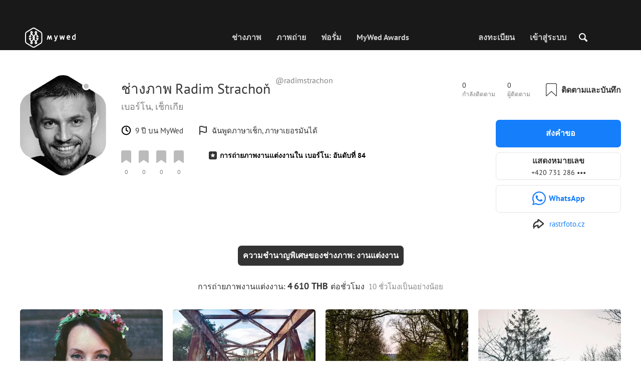

--- FILE ---
content_type: text/html; charset=UTF-8
request_url: https://mywed.com/th/photographer/radimstrachon/
body_size: 62867
content:
<!DOCTYPE html>
<html>

<head>
    <link type="image/x-icon" rel="shortcut icon" href="https://cdn2.mywed.com/images/fav-ico/favicon.ico">
<link type="image/png" sizes="16x16" rel="icon" href="https://cdn2.mywed.com/images/fav-ico/favicon-16x16.png">
<link type="image/png" sizes="32x32" rel="icon" href="https://cdn2.mywed.com/images/fav-ico/favicon-32x32.png">
<link type="image/png" sizes="48x48" rel="icon" href="https://cdn2.mywed.com/images/fav-ico/favicon-48x48.png">
<link type="image/png" sizes="96x96" rel="icon" href="https://cdn2.mywed.com/images/fav-ico/favicon-96x96.png">
<link type="image/png" sizes="120x120" rel="icon" href="https://cdn2.mywed.com/images/fav-ico/favicon-120x120.png">
<link type="image/png" sizes="192x192" rel="icon" href="https://cdn2.mywed.com/images/fav-ico/android-icon-192x192.png">
<link sizes="57x57" rel="apple-touch-icon" href="https://cdn2.mywed.com/images/fav-ico/apple-touch-icon-57x57.png">
<link sizes="60x60" rel="apple-touch-icon" href="https://cdn2.mywed.com/images/fav-ico/apple-touch-icon-60x60.png">
<link sizes="72x72" rel="apple-touch-icon" href="https://cdn2.mywed.com/images/fav-ico/apple-touch-icon-72x72.png">
<link sizes="76x76" rel="apple-touch-icon" href="https://cdn2.mywed.com/images/fav-ico/apple-touch-icon-76x76.png">
<link sizes="114x114" rel="apple-touch-icon" href="https://cdn2.mywed.com/images/fav-ico/apple-touch-icon-114x114.png">
<link sizes="120x120" rel="apple-touch-icon" href="https://cdn2.mywed.com/images/fav-ico/apple-touch-icon-120x120.png">
<link sizes="144x144" rel="apple-touch-icon" href="https://cdn2.mywed.com/images/fav-ico/apple-touch-icon-144x144.png">
<link sizes="152x152" rel="apple-touch-icon" href="https://cdn2.mywed.com/images/fav-ico/apple-touch-icon-152x152.png">
<link sizes="180x180" rel="apple-touch-icon" href="https://cdn2.mywed.com/images/fav-ico/apple-touch-icon-180x180.png">
<link color="#404040" rel="mask-icon" href="https://cdn2.mywed.com/images/fav-ico/safari-pinned-tab.svg">
<meta name="msapplication-TileColor" content="#9f00a7">
<meta name="msapplication-square70x70logo" content="https://cdn2.mywed.com/images/fav-ico/mstile-70x70.png">
<meta name="msapplication-TileImage" content="https://cdn2.mywed.com/images/fav-ico/mstile-144x144.png">
<meta name="msapplication-square150x150logo" content="https://cdn2.mywed.com/images/fav-ico/mstile-150x150.png">
<meta name="msapplication-wide310x150logo" content="https://cdn2.mywed.com/images/fav-ico/mstile-310x310.png">
<meta name="msapplication-square310x310logo" content="https://cdn2.mywed.com/images/fav-ico/mstile-310x150.png">
<meta name="application-name" content="MyWed">
<link rel="manifest" href="https://cdn2.mywed.com/images/fav-ico/config/manifest.json">
<meta name="theme-color" content="#ffffff">
<meta name="apple-mobile-web-app-title" content="MyWed">
<meta name="msapplication-TileColor" content="#9f00a7">
<meta name="msapplication-config" content="https://cdn2.mywed.com/images/fav-ico/config/browserconfig.xml">    <meta http-equiv="Content-Type" content="text/html;charset=UTF-8" />
    <title>
        Radim Strachoň (radimstrachon) ช่างภาพงานแต่งงานใน เบอร์โน, เช็กเกีย    </title>
    <meta name="viewport"
          content="width=device-width, initial-scale=1.0, minimum-scale=1.0">
    <meta name="description"
          content="Radim Strachoň ช่างภาพงานแต่งงานใน เบอร์โน, เช็กเกีย ตรวจสอบคอลเลคชั่นผลงานและติดต่อช่างภาพเพื่อทำการจอง" />
    <meta name="keywords" content="" />
    <meta property="og:title"
          content="Radim Strachoň (radimstrachon) ช่างภาพงานแต่งงานใน เบอร์โน, เช็กเกีย" />
    <meta property="og:description"
          content="Radim Strachoň ช่างภาพงานแต่งงานใน เบอร์โน, เช็กเกีย ตรวจสอบคอลเลคชั่นผลงานและติดต่อช่างภาพเพื่อทำการจอง" />
    <meta property="og:type" content="website" />
    <meta property="og:locale" content="th" />
    <meta property="og:url"
          content="https://mywed.com/th/photographer/radimstrachon/" />
    <meta property="og:image" content="" />
    <meta property="og:image:secure_url" content="" />
    <meta property="og:image:type" content="image/jpeg" />
    <meta itemprop="name" content="Radim Strachoň (radimstrachon) ช่างภาพงานแต่งงานใน เบอร์โน, เช็กเกีย">
    <meta itemprop="inLanguage" content="th">
    <meta name="p:domain_verify" content="5b028f4f8d0343d3bc6b1fb4adb8dd35"/>
        
                    <link rel="alternate" type="text/html" hreflang="en" href="https://mywed.com/en/photographer/radimstrachon/" title="English" />
        <link rel="alternate" type="text/html" hreflang="it" href="https://mywed.com/it/photographer/radimstrachon/" title="Italiano" />
        <link rel="alternate" type="text/html" hreflang="de" href="https://mywed.com/de/photographer/radimstrachon/" title="Deutsch" />
        <link rel="alternate" type="text/html" hreflang="fr" href="https://mywed.com/fr/photographer/radimstrachon/" title="Français" />
        <link rel="alternate" type="text/html" hreflang="es" href="https://mywed.com/es/photographer/radimstrachon/" title="Español" />
        <link rel="alternate" type="text/html" hreflang="pt" href="https://mywed.com/pt/photographer/radimstrachon/" title="Português" />
        <link rel="alternate" type="text/html" hreflang="ru" href="https://mywed.com/ru/photographer/radimstrachon/" title="Русский" />
        <link rel="alternate" type="text/html" hreflang="uk" href="https://mywed.com/uk/photographer/radimstrachon/" title="Українська" />
        <link rel="alternate" type="text/html" hreflang="lv" href="https://mywed.com/lv/photographer/radimstrachon/" title="Latviešu" />
        <link rel="alternate" type="text/html" hreflang="lt" href="https://mywed.com/lt/photographer/radimstrachon/" title="Lietuvių" />
        <link rel="alternate" type="text/html" hreflang="et" href="https://mywed.com/et/photographer/radimstrachon/" title="Eesti" />
        <link rel="alternate" type="text/html" hreflang="pl" href="https://mywed.com/pl/photographer/radimstrachon/" title="Polski" />
        <link rel="alternate" type="text/html" hreflang="ro" href="https://mywed.com/ro/photographer/radimstrachon/" title="Română" />
        <link rel="alternate" type="text/html" hreflang="sk" href="https://mywed.com/sk/photographer/radimstrachon/" title="Slovenčina" />
        <link rel="alternate" type="text/html" hreflang="el" href="https://mywed.com/el/photographer/radimstrachon/" title="Ελληνικά" />
        <link rel="alternate" type="text/html" hreflang="cs" href="https://mywed.com/cs/photographer/radimstrachon/" title="Čeština" />
        <link rel="alternate" type="text/html" hreflang="hu" href="https://mywed.com/hu/photographer/radimstrachon/" title="Magyar" />
        <link rel="alternate" type="text/html" hreflang="nl" href="https://mywed.com/nl/photographer/radimstrachon/" title="Nederlands" />
        <link rel="alternate" type="text/html" hreflang="tr" href="https://mywed.com/tr/photographer/radimstrachon/" title="Türkçe" />
        <link rel="alternate" type="text/html" hreflang="sv" href="https://mywed.com/sv/photographer/radimstrachon/" title="Svenska" />
        <link rel="alternate" type="text/html" hreflang="fi" href="https://mywed.com/fi/photographer/radimstrachon/" title="Suomi" />
        <link rel="alternate" type="text/html" hreflang="da" href="https://mywed.com/da/photographer/radimstrachon/" title="Dansk" />
        <link rel="alternate" type="text/html" hreflang="no" href="https://mywed.com/no/photographer/radimstrachon/" title="Norsk" />
        <link rel="alternate" type="text/html" hreflang="id" href="https://mywed.com/id/photographer/radimstrachon/" title="Indonesia" />
        <link rel="alternate" type="text/html" hreflang="vi" href="https://mywed.com/vi/photographer/radimstrachon/" title="Tiếng Việt" />
        <link rel="alternate" type="text/html" hreflang="ja" href="https://mywed.com/ja/photographer/radimstrachon/" title="日本語" />
        <link rel="alternate" type="text/html" hreflang="zh" href="https://mywed.com/zh/photographer/radimstrachon/" title="简体中文" />
        <link rel="alternate" type="text/html" hreflang="tw" href="https://mywed.com/tw/photographer/radimstrachon/" title="繁體中文" />
        <link rel="alternate" type="text/html" hreflang="hi" href="https://mywed.com/hi/photographer/radimstrachon/" title="हिंदी" />
        <link rel="alternate" type="text/html" hreflang="th" href="https://mywed.com/th/photographer/radimstrachon/" title="ภาษาไทย" />
        <link rel="alternate" type="text/html" hreflang="tl" href="https://mywed.com/tl/photographer/radimstrachon/" title="Filipino" />
        <link rel="alternate" type="text/html" hreflang="ms" href="https://mywed.com/ms/photographer/radimstrachon/" title="Malaysia" />
    <meta name="google-site-verification" content="NU8HRzRQ0MS-f8fzXk6iidPPwQe5P4PoqtF978PFX-g" />
<meta name="facebook-domain-verification" content="2kufpheb14vyxux9ifu9youcmrf5de" />    
        <link rel='preload' href='https://cdn2.mywed.com/fonts/PTSans/PTSans-Regular.woff' as='font' type='font/woff' crossorigin />
    <link rel='preload' href='https://cdn2.mywed.com/fonts/PTSans/PTSans-Bold.woff' as='font' type='font/woff' crossorigin />

    <!-- < CRITICAL STYLES > -->
    <link rel="stylesheet" type="text/css" media="screen"
          href="https://cdn2.mywed.com/styles-min/GULP/global.v38.css" />
            <link rel="stylesheet" type="text/css" media="screen"
              href="https://cdn2.mywed.com/styles-min/GULP/menu.v31.css" />
        
            <link rel="stylesheet" type="text/css" media="screen"
              href="https://cdn2.mywed.com/styles-min/GULP/pages/profile-new.v71.css" />
        <link rel="stylesheet" type="text/css" media="screen"
              href="https://cdn2.mywed.com/styles-min/GULP/pages/photo-list.v108.css" />
    
    
    
    
    
    
    
        

    <!-- </ CRITICAL STYLES > -->

    
    <link rel="preload" href="https://cdn2.mywed.com/styles-min/GULP/global-defer.v14.css" as="style"
          onload="this.onload=null;this.rel='stylesheet'">
    <noscript>
        <link rel="stylesheet" href="https://cdn2.mywed.com/styles-min/GULP/global-defer.v14.css">
    </noscript>

    <script>
    var myWedState = {
        /* temporary data */
        temporary: {},
        /* socket handler storage */
        socketHandlers: {
            log: function (data) {
                console.log(data);
            }
        },
        modules: {
            hummerjs: `https://cdn2.mywed.com/scripts-min/GULP/modules/hummerjs.v1.js`,
        },
        /* notification method */
        notification: function (desc) {
            console.log('%c MyWed notification:', 'background: #222; color: #ff0000; border-radius: 3px;', desc);
        },
        /* user data */
        user: {
            login: false,
            userName: '',
            id: '',
        },
        mobileMenu: { top: 50, bottom: 60 },
        isTest: true,
        sessName: 'SESSID',
        noLgbt: false,
        translations: {},
    };

    var current_lang = 'th';
    var conMenu = false;
    var userLogged = false;
    var tempBannerShow = false;
    var targetBlankText = "เปิดในแท็บใหม่";
    var urlApi = 'https://api.mywed.com';
    var imageBaseUrl = 'https://cdn2.mywed.com/images/';
    var slugForQueryAdv = {
        country: null,
        city: null    };
    var qualityPhoto = '80';

    const PHONE_PHOTO_VERTICAL_WIDTH_ASPECT = 8;
    const PHONE_PHOTO_VERTICAL_HEIGHT_ASPECT = 11;
    const PHONE_PHOTO_HORIZONTAL_HEIGHT_ASPECT = 2;
    const PHONE_PHOTO_HORIZONTAL_WIDTH_ASPECT = 3;
    const PHONE_STORY_SLIDER_WIDTH_ASPECT = 2;
    const PHONE_STORY_SLIDER_HEIGHT_ASPECT = 3;
    const HORIZONTAL_RATIO_STRICT = PHONE_PHOTO_HORIZONTAL_WIDTH_ASPECT / PHONE_PHOTO_HORIZONTAL_HEIGHT_ASPECT;
    const VERTICAL_RATIO_STRICT = PHONE_PHOTO_VERTICAL_WIDTH_ASPECT / PHONE_PHOTO_VERTICAL_HEIGHT_ASPECT;
    const SLIDER_RATIO_STRICT = PHONE_STORY_SLIDER_WIDTH_ASPECT / PHONE_STORY_SLIDER_HEIGHT_ASPECT;

    /* LANGUAGES LIST */
    
    myWedState.locale = {
        list: JSON.parse('[{"locale":"en","name":"English"},{"locale":"it","name":"Italiano"},{"locale":"de","name":"Deutsch"},{"locale":"fr","name":"Fran\u00e7ais"},{"locale":"es","name":"Espa\u00f1ol"},{"locale":"pt","name":"Portugu\u00eas"},{"locale":"ru","name":"\u0420\u0443\u0441\u0441\u043a\u0438\u0439"},{"locale":"uk","name":"\u0423\u043a\u0440\u0430\u0457\u043d\u0441\u044c\u043a\u0430"},{"locale":"lv","name":"Latvie\u0161u"},{"locale":"lt","name":"Lietuvi\u0173"},{"locale":"et","name":"Eesti"},{"locale":"pl","name":"Polski"},{"locale":"ro","name":"Rom\u00e2n\u0103"},{"locale":"sk","name":"Sloven\u010dina"},{"locale":"el","name":"\u0395\u03bb\u03bb\u03b7\u03bd\u03b9\u03ba\u03ac"},{"locale":"cs","name":"\u010ce\u0161tina"},{"locale":"hu","name":"Magyar"},{"locale":"nl","name":"Nederlands"},{"locale":"tr","name":"T\u00fcrk\u00e7e"},{"locale":"sv","name":"Svenska"},{"locale":"fi","name":"Suomi"},{"locale":"da","name":"Dansk"},{"locale":"no","name":"Norsk"},{"locale":"id","name":"Indonesia"},{"locale":"vi","name":"Ti\u1ebfng Vi\u1ec7t"},{"locale":"ja","name":"\u65e5\u672c\u8a9e"},{"locale":"zh","name":"\u7b80\u4f53\u4e2d\u6587"},{"locale":"tw","name":"\u7e41\u9ad4\u4e2d\u6587"},{"locale":"hi","name":"\u0939\u093f\u0902\u0926\u0940"},{"locale":"th","name":"\u0e20\u0e32\u0e29\u0e32\u0e44\u0e17\u0e22"},{"locale":"tl","name":"Filipino"},{"locale":"ms","name":"Malaysia"}]'),
        current: JSON.parse('{"locale":"th","name":"\u0e20\u0e32\u0e29\u0e32\u0e44\u0e17\u0e22"}'),
        api: "/th/ajax/user/change-locale/"
    };

    /* CURRENCIES LIST */
    /* каждый элемент $listCurrencies должен быть одного формата, что и $currentCurrencies */
    
    myWedState.currencie = {
        list: JSON.parse('[{\"name\":\"USD\",\"title\":\"\\u0e14\\u0e2d\\u0e25\\u0e25\\u0e32\\u0e23\\u0e4c\\u0e2a\\u0e2b\\u0e23\\u0e31\\u0e10\",\"min\":\"15\",\"max\":\"600\",\"step\":5,\"price\":\"1\"},{\"name\":\"EUR\",\"title\":\"\\u0e22\\u0e39\\u0e42\\u0e23\",\"min\":\"15\",\"max\":\"600\",\"step\":5,\"price\":\"0.87\"},{\"name\":\"THB\",\"title\":\"\\u0e1a\\u0e32\\u0e17\",\"min\":\"500\",\"max\":\"20000\",\"step\":100,\"price\":\"32.33\"}]'),
        current: JSON.parse('{\"currency_id\":54,\"name\":\"THB\",\"title\":\"Thai baht\",\"date\":\"2025-11-03 05:00:02.189721\",\"price\":\"32.33\",\"prefix\":\"\\u0e3f\",\"postfix\":null,\"volume\":1,\"show\":true,\"default\":false,\"max\":\"20000\",\"min\":\"500\",\"position\":null,\"step\":100,\"catalog_intervals\":\"[[10,100],[5,200],[8,500],[12,1000]]\"}'),
        api: "/th/ajax/user/set-currency/"
    }
    var isCanUseWebp = false;
    //https://developers.google.com/speed/webp/faq

    function check_webp_feature(feature, callback) {
        var kTestImages = {
            lossy: 'UklGRiIAAABXRUJQVlA4IBYAAAAwAQCdASoBAAEADsD+JaQAA3AAAAAA',
            lossless: 'UklGRhoAAABXRUJQVlA4TA0AAAAvAAAAEAcQERGIiP4HAA==',
            alpha: 'UklGRkoAAABXRUJQVlA4WAoAAAAQAAAAAAAAAAAAQUxQSAwAAAARBxAR/Q9ERP8DAABWUDggGAAAABQBAJ0BKgEAAQAAAP4AAA3AAP7mtQAAAA==',
            animation: 'UklGRlIAAABXRUJQVlA4WAoAAAASAAAAAAAAAAAAQU5JTQYAAAD/////AABBTk1GJgAAAAAAAAAAAAAAAAAAAGQAAABWUDhMDQAAAC8AAAAQBxAREYiI/gcA',
        };
        var img = new Image();
        img.onload = function () {
            var result = img.width > 0 && img.height > 0;
            callback(feature, result);
        };
        img.onerror = function () {
            callback(feature, false);
        };
        img.src = 'data:image/webp;base64,' + kTestImages[feature];
    }

    const defaultDebugColor = window.matchMedia('(prefers-color-scheme: dark)').matches ? 'white' : 'black';

    var debugLog = (text, ...args) => {
        console.log(`%c[DEBUG] ${text}`, 'color: green;', JSON.stringify(args));
    };

    var mwdebug = (msg, clr = defaultDebugColor) => {
        if (!0) return;
        console.log(`%c${typeof msg == 'object' ? JSON.stringify(msg, null, 4) : msg}`, `color:${clr};`);
    };

    check_webp_feature('lossy', (f, res) => {
        isCanUseWebp = res;
        // console.info('webp ' + isCanUseWebp, (performance.now() - time1).toFixed(1) + ' ms');
    });

    const prepareUrl = function (url, w, h, l, c, rw, fSoften, multiplier, cache, original) {
        if (!url) return false;

        
        if (!multiplier) multiplier = window.devicePixelRatio > 1 ? window.devicePixelRatio : 1;
        cache = typeof cache == 'undefined' ? `30` : cache

        var params = [];

        if (w) params.push('w' + (w * multiplier).toFixed());
        if (h) params.push('h' + (h * multiplier).toFixed());
        if (c) params.push('c');
        if (isCanUseWebp) params.push('rw');
        else if (l) params.push('l' + l);
        if (fSoften) params.push('fSoften' + fSoften);
        if (cache) params.push('e' + cache);
        if (original) params.push('s0');
        return params.length ? url + '=' + params.join('-') : url;
    };

    (function () {
        const COOKIE_NAME = '_des';
        const COOKIE_DAYS = 365;
        const getCookieDomain = () => {
            return '.' + location.hostname.replace('www.', '').replace('static.', '');
        };
        const cookieDomain = getCookieDomain();
        const domainStr = cookieDomain ? `;domain=${cookieDomain}` : '';
        const setCookie = (name, value, days) => {
            const d = new Date();
            d.setTime(d.getTime() + days * 24 * 60 * 60 * 1000);
            document.cookie = `${name}=${value};path=/;expires=${d.toUTCString()}${domainStr};SameSite=Lax`;
        };
        const deleteCookie = (name) => {
            document.cookie = `${name}=;path=/;expires=Thu, 01 Jan 1970 00:00:00 GMT${domainStr};SameSite=Lax`;
        };
        const hasCookie = (name) => {
            return document.cookie.split('; ').some(c => c.split('=')[0] === name);
        };
        window.onToggleDesign = function() {
            if (hasCookie(COOKIE_NAME)) {
                deleteCookie(COOKIE_NAME);
            } else {
                setCookie(COOKIE_NAME, '1', COOKIE_DAYS);
            }
            location.reload();
        }
    })();

    if (window.matchMedia('(hover: hover)').matches) {
        //эффект ховера радужных кнопок
        document.addEventListener(
            'mouseover',
            (e) => {
                if (!e.target.closest('.mw-btn--theme-rainbow:not(._activated)')) return;
                console.log('init');
                const btn = e.target.closest('.mw-btn--theme-rainbow');
                btn.classList.add('_activated');

                let inter;
                const target = 0;
                const start = parseInt(window.getComputedStyle(btn).getPropertyValue('--deg'));
                let current = start;
                let next;
                let x = 50,
                    y = 50,
                    angle = 180;

                const mousemove = (e) => {
                    const newX = Math.floor((e.offsetX / e.currentTarget.offsetWidth) * 100);
                    const newY = Math.floor((e.offsetY / e.currentTarget.offsetHeight) * 100);
                    x = newX;
                    y = newY;
                    btn.style.setProperty('--x', `${x}%`);
                    btn.style.setProperty('--y', `${y}%`);

                    const dx = e.offsetX - 0.5 * e.currentTarget.offsetWidth;
                    const dy = e.offsetY - 0.5 * e.currentTarget.offsetHeight;
                    const newAngle = (Math.atan2(dy, dx) * 180) / Math.PI;
                    angle = newAngle;

                    btn.style.setProperty('--deg', `${angle}deg`);
                };
                btn.addEventListener('mouseenter', () => {
                    btn.classList.add('_hover');
                    btn.closest('.mw-btn-group')?.classList.add('_hover');
                });
                btn.addEventListener('mousemove', mousemove);
                btn.addEventListener('mouseleave', (e) => {
                    clearInterval(inter);
                    btn.classList.remove('_hover');
                    btn.closest('.mw-btn-group')?.classList.remove('_hover');
                    inter = setInterval(() => {
                        angle = Math.abs(angle);
                        if ((x == 50) & (y == 50) && angle == 180) {
                            clearInterval(inter);
                        }
                        if (x >= 50 && x < 60) {
                            x = 50;
                        } else if (x < 50) {
                            x += 10;
                        } else if (x >= 60) {
                            x -= 10;
                        }

                        if (y >= 50 && y < 60) {
                            y = 50;
                        } else if (y < 50) {
                            y += 10;
                        } else if (y >= 60) {
                            y -= 10;
                        }

                        if (angle >= 180) {
                            angle = 180;
                        } else {
                            angle += 10;
                        }
                        btn.style.setProperty('--deg', `${angle}deg`);
                        btn.style.setProperty('--x', `${x}%`);
                        btn.style.setProperty('--y', `${y}%`);
                    }, 4);
                });
            },
            {
                passive: true,
            },
        );
    }
</script>
    <script>
    var queryStringBanner = '&positions=0,1,4&role=0';
    </script>    <!-- cdn2 prediction -->
<script>
    function cdnError(msg) {
        console.log('cdn error, reload page', msg);
        var date = new Date(new Date().getTime() + 3600 * 1000 * 3);
        document.cookie = "CDN1Only2=1; path=/; secure; domain=mywed.com; expires=" + date.toUTCString()
        document.location.reload(true)
    }
    (new Promise((resolve, reject) => {
        fetch('https://lh3.googleusercontent.com/gz8cEYrRUPUoaxDAGjFMK6EU52nRCpTbC8Zt0qlyzrogEcKOqSnJgpeYmoLXRq3Pjbirta-xRHywd58aPUry9D8r_GlBYvkq9ilM_dQ=w1-h1-e30', { method: 'HEAD' })
            .then(e => e.status == 200 ? resolve() : reject())
            .catch(reject)
        setTimeout(reject, 3140);
    }))
        .then(() => console.log('googleusercontent ok'))
        .catch(e => cdnError('googleusercontent'))
</script>
<script onerror="cdnError('checkCDN.js')" src="https://cdn2.mywed.com/scripts-min/GULP/checkCDN.v5.js"></script></head>

<body class="adaptive mobile new-menu opt index guest in-photographer in-photographer-default page-lang-th" itemscope
      itemtype="https://schema.org/Person">
    <style id="multi-popup-inline-styles"></style>
<div class="mw-popup-wrapper" css-path="https://cdn2.mywed.com/styles-min/GULP/popup.v131.css">
    <div class="mw-popup">
        <div class="mw-popup__close js-close-multi-popup">
            <div></div>
        </div>
        <div class="mw-popup__content">
            <div class="popup-preloader">
                <div class="preloader">
                    <div></div>
                    <div></div>
                    <div></div>
                    <div></div>
                    <div></div>
                    <div></div>
                    <div></div>
                    <div></div>
                    <div></div>
                    <div></div>
                </div>
            </div>
            <!-- dynamic content-->
        </div>
    </div>
</div>
<div class="popup-out" css-path="https://cdn2.mywed.com/styles-min/GULP/popup.v131.css">
    <div class="popup">
        <div class="popup__close js-close-multi-popup"></div>
        <div class="popup__content">

            <div class="popup-preloader">
                <div class="preloader">
                    <div></div>
                    <div></div>
                    <div></div>
                    <div></div>
                    <div></div>
                    <div></div>
                    <div></div>
                    <div></div>
                    <div></div>
                    <div></div>
                </div>
            </div>
            <!-- dynamic content-->
        </div>
    </div>
</div>

<script>
    var multiPopupModules = {

        /**
         * Попап выбора категорий на форуме
         */
        categoriesForumOpen: {
            layout: '/multi-popup/categories-forum-open/',
            scripts: [
                'https://cdn2.mywed.com/scripts-min/GULP/multiPopup/menu/categoriesForum.v2.js',
            ],
        },

        /**
         * Попап выбора категорий в ленте
         */
        categoriesLentaOpen: {
            layout: '/multi-popup/categories-lenta-open/',
            scripts: [
                'https://cdn2.mywed.com/scripts-min/GULP/multiPopup/menu/categoriesLenta.v3.js',
            ],
        },

        /**
         * Попап профиля в нижнем меню
         */
        profileMenuOpen: {
            layout: '/multi-popup/profile-menu-open/',
        },

        /**
         * Попап выоора типа ибзбранных в нижнем меню
         */
        favoritesSection: {
            layout: '/multi-popup/favorites-section/',
        },

        /**
         * Main info for grabbed user
         */
        welcome: {
            layout: '/multi-popup/welcome/',
            scripts: [
                'https://cdn2.mywed.com/scripts-min/GULP/multiPopup/popupDevice.v14.js',
                'https://cdn2.mywed.com/scripts-min/GULP/multiPopup/welcome.v46.js'
            ],
            rules: [myWedState.user.login, false],
        },

        appendContent: {
            layout: '/multi-popup/append-content/',
            scripts: [
                'https://cdn2.mywed.com/scripts-min/GULP/multiPopup/appendContent.v5.js',
            ],
            isCache: true,
        },

        appendContentNew: {
            layout: '/multi-popup/append-content-new/',
            scripts: [
                'https://cdn2.mywed.com/scripts-min/GULP/multiPopup/appendContentNew.v2.js',
            ],
            isCache: true,
        },

        /**
         * Thanks for grabbed users
         */
        thanks: {
            layout: '/multi-popup/thanks/',
            scripts: [
                'https://cdn2.mywed.com/scripts-min/GULP/multiPopup/thanks.v4.js',
            ],
        },

        /**
         * Authorization
         */
        login: {
            layout: '/multi-popup/login/?test=',
            scripts: [
                'https://cdn2.mywed.com/scripts-min/GULP/modules/MWLoginRegistration.v11.js',
                'https://cdn2.mywed.com/scripts-min/GULP/multiPopup/popupDevice.v14.js',
                'https://cdn2.mywed.com/scripts-min/GULP/multiPopup/login.v14.js',
                'https://cdn2.mywed.com/scripts-min/GULP/multiPopup/registration/social-sdk.v12.js',
            ],
        },

        /**
         * Registration
         */
        registration: {
            layout: '/multi-popup/registration/?test=',
            scripts: [
                'https://cdn2.mywed.com/scripts-min/GULP/modules/MWLoginRegistration.v11.js',
                'https://cdn2.mywed.com/scripts-min/GULP/multiPopup/popupDevice.v14.js',
                'https://cdn2.mywed.com/scripts-min/GULP/multiPopup/registration/registration.v11.js',
                'https://cdn2.mywed.com/scripts-min/GULP/multiPopup/registration/social-sdk.v12.js',
            ],
        },

        /**
         * Login OR Register
         */
        loginOrRegister: {
            layout: '/multi-popup/login-or-register/?test=',
            scripts: [
                'https://cdn2.mywed.com/scripts-min/GULP/modules/MWLoginRegistration.v11.js',
                'https://cdn2.mywed.com/scripts-min/GULP/multiPopup/loginOrRegister.v5.js',
            ],
        },

        /**
         * Confirm phone
         */
        phoneConfirm: {
            layout: '/multi-popup/phone-confirm/',
            scripts: [
                'https://cdn2.mywed.com/scripts-min/GULP/modules/MWLoginRegistration.v11.js',
                'https://cdn2.mywed.com/scripts-min/GULP/multiPopup/phone-confirm.v26.js',
            ],
        },

        /**
         * Change login
         */
        loginChange: {
            layout: '/multi-popup/login-change/?test=',
            scripts: [
                'https://cdn2.mywed.com/scripts-min/GULP/modules/MWLoginRegistration.v11.js',
                'https://cdn2.mywed.com/scripts-min/GULP/multiPopup/popupDevice.v14.js',
                'https://cdn2.mywed.com/scripts-min/GULP/multiPopup/editProfile/change-login.v13.js',
            ],
            isCache: true,
        },

        /**
         * Change email
         */
        emailChange: {
            layout: '/multi-popup/email-change/?test=',
            scripts: [
                'https://cdn2.mywed.com/scripts-min/GULP/modules/MWLoginRegistration.v11.js',
                'https://cdn2.mywed.com/scripts-min/GULP/multiPopup/popupDevice.v14.js',
                'https://cdn2.mywed.com/scripts-min/GULP/multiPopup/editProfile/change-email.v16.js',
            ],
        },

        /**
         * Change password
         */
        passwordChange: {
            layout: '/multi-popup/password-change/?test=',
            scripts: [
                'https://cdn2.mywed.com/scripts-min/GULP/modules/MWLoginRegistration.v11.js',
                'https://cdn2.mywed.com/scripts-min/GULP/multiPopup/popupDevice.v14.js',
                'https://cdn2.mywed.com/scripts-min/GULP/multiPopup/editProfile/change-password.v8.js',
            ],
        },

        /**
         * City pay request
         */
        citiesPay: {
            layout: '/multi-popup/cities-pay/',
            scripts: [
                'https://cdn2.mywed.com/scripts-min/GULP/multiPopup/editProfile/cities-pay.v7.js',
            ],
        },

        /**
         * City change pay request
         */
        citiesPayChange: {
            layout: '/multi-popup/cities-pay-change/',
            scripts: [
                'https://cdn2.mywed.com/scripts-min/GULP/multiPopup/editProfile/cities-pay-change.v16.js',
            ],
        },

        /**
         * Text about user
         */
        aboutByLanguages: {
            layout: '/multi-popup/about-by-languages/',
            scripts: [
                'https://cdn2.mywed.com/scripts-min/GULP/multiPopup/popupDevice.v14.js',
                'https://cdn2.mywed.com/scripts-min/GULP/multiPopup/editProfile/about-by-languages.v12.js',
            ],
        },

        /**
         * Request to photographer
         */
        photographerRequest: {
            layout: '/multi-popup/photographer-request/',
            scripts: [
                `https://cdn2.mywed.com/scripts-min/countries-new.v10.js`,
                'https://cdn2.mywed.com/scripts-min/GULP/modules/MWLoginRegistration.v11.js',
                'https://cdn2.mywed.com/scripts-min/GULP/modules/MWDropdown.v5.js',
                'https://cdn2.mywed.com/scripts-min/GULP/modules/ClickMiddlewares.v1.js',
                'https://cdn2.mywed.com/scripts-min/GULP/modules/InfoMessages.v3.js',
                'https://cdn2.mywed.com/scripts-min/GULP/modules/pikaday.v1.js',
                'https://cdn2.mywed.com/scripts-min/GULP/locales/th.v1.js',
                'https://cdn2.mywed.com/scripts-min/GULP/multiPopup/popupDevice.v14.js',
                'https://cdn2.mywed.com/scripts-min/GULP/multiPopup/photographerRequest.v7.js',
            ],
        },

        /**
         * Change city
         */
        noticeChangeCity: {
            layout: '/multi-popup/notice-change-city/',
            scripts: [
                'https://cdn2.mywed.com/scripts-min/GULP/multiPopup/popupDevice.v14.js',
                'https://cdn2.mywed.com/scripts-min/GULP/multiPopup/editProfile/notice-change-city.v6.js',
            ],
        },

        /**
         * Award winner popup
         */
        awardWinnerPopup: {
            layout: '/multi-popup/award-winner/',
            scripts: [
                'https://cdn2.mywed.com/scripts-min/GULP/multiPopup/award/award-winner.v3.js',
            ],
        },

        /**
         * Award popup
         */
        awardPopup: {
            layout: '/multi-popup/competition/',
            scripts: [
                'https://cdn2.mywed.com/scripts-min/GULP/modules/ClickMiddlewares.v1.js',
                'https://cdn2.mywed.com/scripts-min/GULP/modules/InfoMessages.v3.js',
                'https://cdn2.mywed.com/scripts-min/GULP/multiPopup/popupDevice.v14.js',
                'https://cdn2.mywed.com/scripts-min/GULP/multiPopup/award/competition.v21.js',
            ],
        },

        competitionPrizes: {
            layout: '/multi-popup/competition-prizes/',
            scripts: [
                'https://cdn2.mywed.com/scripts-min/GULP/multiPopup/popupDevice.v14.js',
                'https://cdn2.mywed.com/scripts-min/GULP/multiPopup/award/competitionPrizes.v3.js',
            ],
        },

        awardPromo: {
            layout: '/multi-popup/award-promo/',
        },
        /**
         * Family Award popup for series
         */
        familySeriesAwardPopup: {
            layout: '/multi-popup/family-award-series/',
            scripts: [
                'https://cdn2.mywed.com/scripts-min/GULP/multiPopup/popupDevice.v14.js',
                'https://cdn2.mywed.com/scripts-min/GULP/multiPopup/award/award2019.v43.js',
            ],
        },

        /**
         * Family Award popup for photo
         */
        familyPhotoAwardPopup: {
            layout: '/multi-popup/family-award-photo/',
            scripts: [
                'https://cdn2.mywed.com/scripts-min/GULP/multiPopup/popupDevice.v14.js',
                'https://cdn2.mywed.com/scripts-min/GULP/multiPopup/award/award2019.v43.js',
            ],
        },

        /**
         * Coupons
         */
        proNew: {
            layout: '/multi-popup/pro-new/',
            scripts: [
                'https://cdn2.mywed.com/scripts-min/GULP/multiPopup/popupDevice.v14.js',
                'https://cdn2.mywed.com/scripts-min/GULP/multiPopup/pronew/pro-new.v8.js',
            ],
        },

        /**
         * Delete story, comment or photo
         */
        delete: {
            layout: '/multi-popup/delete/',
            scripts: [
                'https://cdn2.mywed.com/scripts-min/GULP/multiPopup/delete.v5.js',
            ],
            isCache: true,
        },
        
        unlinkWhatsapp: {
            layout: '/multi-popup/unlink-whatsapp/',
            scripts: [
                'https://cdn2.mywed.com/scripts-min/GULP/multiPopup/unlink-whatsapp.v1.js',
            ],
        },
        /**
         * Admin delete story, photo
         */
        adminDeleteFeedItem: {
            layout: '/multi-popup/admin-delete-feed-item/',
            scripts: [
                'https://cdn2.mywed.com/scripts-min/GULP/multiPopup/admin/deleteFeedItem.v2.js',
            ],
        },

        /**
         * Admin delete story
         */
        adminDeleteStory: {
            layout: '/multi-popup/admin-delete-story/',
            scripts: [
                'https://cdn2.mywed.com/scripts-min/GULP/multiPopup/admin/deleteStory.v5.js',
            ],
        },

        /**
         * Admin delete photo
         */
        adminDeletePhoto: {
            layout: '/multi-popup/admin-delete-photo/',
            scripts: [
                'https://cdn2.mywed.com/scripts-min/GULP/multiPopup/admin/deletePhoto.v9.js',
            ],
        },

        /**
         * Decline user
         */
        declineUser: {
            layout: '/multi-popup/decline-user/',
            scripts: [
                'https://cdn2.mywed.com/scripts-min/GULP/multiPopup/admin/declineUser.v4.js',
            ],
        },

        /**
         * Photo details
         */
        photoDetails: {
            layout: '/multi-popup/photo-details/',
            scripts: [
                'https://cdn2.mywed.com/scripts-min/GULP/multiPopup/photo/details.v8.js',
            ],
        },

        /**
         * Photo likes
         */
        photoLikes: {
            layout: '/multi-popup/photo-likes/',
            scripts: [
                'https://cdn2.mywed.com/scripts-min/GULP/multiPopup/photo/likes.v13.js',
            ],
        },

        /**
         * Photo share
         */
        photoShare: {
            layout: '/multi-popup/photo-share/',
            scripts: [
                'https://cdn2.mywed.com/scripts-min/GULP/multiPopup/yashare.v5.js',
                'https://cdn2.mywed.com/scripts-min/GULP/multiPopup/photo/share.v6.js',
            ],
        },

        /**
         * Share
         */
        share: {
            layout: '/multi-popup/share/',
            scripts: [
                'https://cdn2.mywed.com/scripts-min/GULP/multiPopup/yashare.v5.js',
                'https://cdn2.mywed.com/scripts-min/GULP/multiPopup/share.v6.js',
            ],
        },

        /**
         * Show phone in profile
         */
        showPhone: {
            layout: '/multi-popup/show-phone/',
            scripts: [
                'https://cdn2.mywed.com/scripts-min/GULP/multiPopup/showPhone.v20.js',
            ],
        },

        /**
         * Connect vimeo
         */
        vimeo: {
            layout: '/multi-popup/vimeo/',
            scripts: [
                'https://cdn2.mywed.com/scripts-min/GULP/multiPopup/popupDevice.v14.js',
                'https://cdn2.mywed.com/scripts-min/GULP/multiPopup/videos/vimeo.v6.js',
            ],
        },

        /**
         * Site rules
         */
        siteRules: {
            layout: '/multi-popup/site-rules/',
        },

        /**
         * Photo rules
         */
        photoRules: {
            layout: '/multi-popup/photo-rules/',
            scripts: [
                'https://cdn2.mywed.com/scripts-min/GULP/multiPopup/photoRules.v4.js',
            ],
        },

        /**
         * Favorites
         */
        favorites: {
            layout: '/multi-popup/favorites/',
            scripts: [
                'https://cdn2.mywed.com/scripts-min/GULP/multiPopup/favorites.v17.js',
            ],
        },

        /**
         * My favorites
         */
        myFavorites: {
            layout: '/multi-popup/my-favorites/',
            scripts: [
                'https://cdn2.mywed.com/scripts-min/GULP/multiPopup/favorites.v17.js',
            ],
        },

        /**
         * Join mywed pro
         */
        getPro: {
            layout: '/multi-popup/get-pro/',
            scripts: [
                'https://cdn2.mywed.com/scripts-min/GULP/multiPopup/getPro.v4.js',
            ],
        },

        /**
         * Profile grabbed
         */
        profileGrabbed: {
            layout: '/multi-popup/profile-grabbed/',
        },

        /**
         * Category description
         */
        categoryDescription: {
            layout: '/multi-popup/category-description/',
            scripts: [
                'https://cdn2.mywed.com/scripts-min/GULP/multiPopup/categories/categoryDescription.v10.js',
            ],
        },

        /**
         * Category price
         */
        categoryPrice: {
            layout: '/multi-popup/category-price/',
            scripts: [
                'https://cdn2.mywed.com/scripts-min/GULP/modules/noUiSlider.v2.js',
                'https://cdn2.mywed.com/scripts-min/GULP/multiPopup/categories/categoryPrice.v24.js',
            ],
        },

        /**
         * Buy category
         */
        buyCategory: {
            layout: '/multi-popup/buy-category/',
            scripts: [
                'https://cdn2.mywed.com/scripts-min/GULP/multiPopup/categories/buyCategory.v6.js',
            ],
        },

        /**
         * Price list
         */
        priceList: {
            layout: '/multi-popup/price-list/',
            scripts: [
                'https://cdn2.mywed.com/scripts-min/GULP/multiPopup/priceList.v4.js',
            ],
        },

        /**
         * Adjust categories
         */
        adjustCategories: {
            layout: '/multi-popup/adjust-categories/',
            scripts: [
                'https://cdn2.mywed.com/scripts-min/GULP/multiPopup/adjustCategories.v5.js',
            ],
        },

        /**
         * Adjust categories
         */
        tender: {
            layout: '/multi-popup/tender/',
            scripts: [
                'https://cdn2.mywed.com/scripts-min/GULP/modules/noUiSlider.v2.js',
                'https://cdn2.mywed.com/scripts-min/GULP/modules/MWRangeSlider.v2.js',
                'https://cdn2.mywed.com/scripts-min/GULP/locales/th.v1.js',
                'https://cdn2.mywed.com/scripts-min/GULP/multiPopup/popupDevice.v14.js',
                'https://cdn2.mywed.com/scripts-min/GULP/multiPopup/tender.v7.js',
            ],
            isCache: true,
        },

        /**
         * Жалобы
         */
        report: {
            layout: '/multi-popup/report/',
            scripts: [
                'https://cdn2.mywed.com/scripts-min/GULP/multiPopup/report.v1.js',
            ],
        },

        /**
         * Каталог - выбор города/страны
         */
        catalogPlace: {
            layout: '/multi-popup/catalog-place/',
            scripts: [
                `https://cdn2.mywed.com/scripts-min/countries-new.v10.js`,
                'https://cdn2.mywed.com/scripts-min/GULP/multiPopup/catalog-place.v9.js',
            ],
        },

        /**
         * Голосование жюри
         */
        juryVotes: {
            layout: '/multi-popup/jury-votes/',
            scripts: [
                'https://cdn2.mywed.com/scripts-min/GULP/multiPopup/juryVotes.v4.js',
            ],
        },
    }
</script>

<script>
    myWedState.multiPopup = {}; /* storage common classes for popups */

    /* list popups for showing */
    myWedState.multiPopup.needToShowPopups = {
        welcome: false    }

    /* popup content wrapper */
    myWedState.multiPopup.POPUPCONTENT = document.querySelector('.popup__content');
</script>
<div id="top-b">        <div id="tb_c" style="background-color: #191919; width: 100%; height: 50px; overflow: hidden;">
            <div id="b1" style="display: inline; width: 2600px; height: 50px; padding: 0px;">
                <a href=""><span style="display: block;height: 50px;"></span></a>
            </div>
        </div></div><div class="svg-masks">
    <svg width="36" height="36" baseProfile="full" version="1.2">
        <defs>
            <mask id="userpicmask-36" maskUnits="userSpaceOnUse" maskContentUnits="userSpaceOnUse">
                <svg width="36" height="36" version="1.1" xmlns="https://www.w3.org/2000/svg" xmlns:xlink="https://www.w3.org/1999/xlink" xml:space="preserve">
                    <path fill="#FFFFFF" d="M0,11.6608696 C0,10.3304348 0.939130435,8.60869565 2.19130435,7.9826087 L13.9304348,1.25217391 C15.1043478,0.547826087 17.0608696,0.547826087 18.2347826,1.25217391 L29.973913,7.9826087 C31.1478261,8.68695652 32.1652174,10.3304348 32.1652174,11.6608696 L32.1652174,25.0434783 C32.1652174,26.373913 31.226087,28.0956522 29.973913,28.7217391 L18.2347826,35.4521739 C17.0608696,36.1565217 15.1043478,36.1565217 13.9304348,35.4521739 L2.19130435,28.7217391 C1.0173913,28.0173913 -2.08528846e-15,26.373913 -2.08528846e-15,25.0434783 L-2.08528846e-15,11.6608696 L0,11.6608696 Z" />
                </svg>
            </mask>
        </defs>
    </svg>

    <svg width="45" height="45" baseProfile="full" version="1.2">
        <defs>
            <mask id="userpicmask-45" maskUnits="userSpaceOnUse" maskContentUnits="userSpaceOnUse">
                <svg width="45" height="45" version="1.1" xmlns="https://www.w3.org/2000/svg" xmlns:xlink="https://www.w3.org/1999/xlink" xml:space="preserve">
                    <path fill="#FFFFFF" d="M2,13.9c0-1.7,1.2-3.9,2.8-4.7l15-8.6c1.5-0.9,4-0.9,5.5,0l15,8.6c1.5,0.9,2.8,3,2.8,4.7v17.1 c0,1.7-1.2,3.9-2.8,4.7l-15,8.6c-1.5,0.9-4,0.9-5.5,0l-15-8.6c-1.5-0.9-2.8-3-2.8-4.7V13.9z" />
                </svg>
            </mask>
        </defs>
    </svg>

            <svg width="56" height="56" version="1.1" xmlns="http://www.w3.org/2000/svg" xmlns:xlink="http://www.w3.org/1999/xlink" x="0px" y="0px" xml:space="preserve">
            <defs>
                <mask id="userpicmask-56" maskUnits="userSpaceOnUse" maskContentUnits="userSpaceOnUse">
                    <svg width="56" height="56" version="1.1" xmlns="https://www.w3.org/2000/svg" xmlns:xlink="https://www.w3.org/1999/xlink" xml:space="preserve">
                        <path fill="#FFFFFF" d="M2.9,17.4c0-2.2,1.5-4.8,3.4-5.9L24.6,0.9c1.9-1.1,4.9-1.1,6.7,0l18.3,10.6
                            c1.9,1.1,3.4,3.7,3.4,5.9v21.3c0,2.2-1.5,4.8-3.4,5.9L31.4,55.1c-1.9,1.1-4.9,1.1-6.7,0L6.4,44.6c-1.9-1.1-3.4-3.8-3.4-5.9V17.4z" />
                    </svg>
                </mask>
            </defs>
        </svg>
    
    <svg width="160" height="160" baseProfile="full" version="1.2">
        <defs>
            <mask id="userpicmask-160" maskUnits="userSpaceOnUse" maskContentUnits="userSpaceOnUse">
                <svg width="160" height="160" version="1.1" xmlns="https://www.w3.org/2000/svg" xmlns:xlink="https://www.w3.org/1999/xlink" xml:space="preserve">
                    <path fill="#FFFFFF" d="M17,53.4c0-5.4,3.8-12,8.5-14.7l46-26.6c4.7-2.7,12.3-2.7,17,0l46,26.6c4.7,2.7,8.5,9.3,8.5,14.7 v53.3c0,5.4-3.8,12-8.5,14.7l-46,26.6c-4.7,2.7-12.3,2.7-17,0l-46-26.6c-4.7-2.7-8.5-9.3-8.5-14.7V53.4z" />
                </svg>
            </mask>
        </defs>
    </svg>
            <svg width="160" height="160" baseProfile="full" version="1.2">
            <defs>
                <mask id="userpicmask-160-transparent" maskUnits="userSpaceOnUse" maskContentUnits="userSpaceOnUse">
                    <svg width="160" height="160" version="1.1" xmlns="https://www.w3.org/2000/svg" xmlns:xlink="https://www.w3.org/1999/xlink" xml:space="preserve">
                        <path fill="#FF0000" d="M17,53.4c0-5.4,3.8-12,8.5-14.7l46-26.6c4.7-2.7,12.3-2.7,17,0l46,26.6c4.7,2.7,8.5,9.3,8.5,14.7 v53.3c0,5.4-3.8,12-8.5,14.7l-46,26.6c-4.7,2.7-12.3,2.7-17,0l-46-26.6c-4.7-2.7-8.5-9.3-8.5-14.7V53.4z" />
                    </svg>
                </mask>
            </defs>
        </svg>
        <svg width="200" height="200" baseProfile="full" version="1.2">
        <defs>
            <mask id="userpicmask-200" maskUnits="userSpaceOnUse" maskContentUnits="userSpaceOnUse">
                <svg width="200" height="200" version="1.1" xmlns="https://www.w3.org/2000/svg" xmlns:xlink="https://www.w3.org/1999/xlink" xml:space="preserve">
                    <path fill="#FFFFFF" d="M10,62c0-7.7,5.4-17.2,12.1-21.1l65.8-38c6.7-3.9,17.6-3.9,24.2,0l65.8,38 C184.6,44.8,190,54.2,190,62V138c0,7.7-5.4,17.2-12.1,21.1l-65.8,38c-6.7,3.9-17.6,3.9-24.2,0l-65.8-38C15.4,155.2,10,145.7,10,138 V62z" />
                </svg>
            </mask>
        </defs>
    </svg>

    <svg width="20" height="24" baseProfile="full" version="1.2">
        <defs>
            <mask id="userpicmask-20-24" maskUnits="userSpaceOnUse" maskContentUnits="userSpaceOnUse">
                <svg viewBox="0 0 20 24">
                    <path fill="white" d="M19.88 6.81C19.76 6.39 19.57 5.98 19.32 5.62C19.08 5.27 18.79 4.95 18.44 4.73L11.56 0.41C11.32 0.27 11.07 0.16 10.81 0.09C10.54 0.03 10.28 0 10 0C9.72 0 9.46 0.03 9.19 0.09C8.93 0.16 8.68 0.27 8.44 0.41L1.56 4.73C1.32 4.88 1.12 5.07 0.93 5.28C0.66 5.61 0.43 5.98 0.27 6.39C0.1 6.8 0 7.23 0 7.66L0 16.31C0 16.6 0.05 16.89 0.13 17.17C0.24 17.6 0.43 17.99 0.68 18.35C0.92 18.71 1.21 19.02 1.56 19.24L8.44 23.56C8.68 23.71 8.93 23.81 9.19 23.88C9.46 23.94 9.72 23.97 10 23.97C10.28 23.97 10.54 23.94 10.81 23.88C11.07 23.81 11.32 23.71 11.56 23.56L18.44 19.24C18.68 19.1 18.88 18.91 19.07 18.69C19.34 18.37 19.57 17.99 19.73 17.59C19.9 17.18 20 16.75 20 16.31L20 7.66C20 7.37 19.95 7.08 19.88 6.81Z" />
                </svg>
            </mask>
        </defs>
    </svg>

    <svg width="40" height="47" baseProfile="full" version="1.2">
        <defs>
            <mask id="userpicmask-40-47" maskUnits="userSpaceOnUse" maskContentUnits="userSpaceOnUse">
                <svg viewBox="0 0 40 47" xmlns="http://www.w3.org/2000/svg" xmlns:xlink="http://www.w3.org/1999/xlink">
                    <path fill="white" d="M39.75 13.32C39.51 12.5 39.14 11.71 38.65 11.01C38.17 10.31 37.59 9.7 36.89 9.27L23.11 0.81C22.65 0.52 22.14 0.32 21.61 0.19C21.09 0.06 20.54 0 20 0C19.46 0 18.91 0.06 18.39 0.19C17.86 0.32 17.35 0.52 16.89 0.81L3.11 9.27C2.65 9.56 2.23 9.93 1.86 10.35C1.31 10.98 0.86 11.72 0.53 12.51C0.21 13.31 0 14.15 0 15.01L0 31.94C0 32.51 0.09 33.08 0.25 33.63C0.49 34.45 0.86 35.24 1.35 35.94C1.83 36.64 2.41 37.25 3.11 37.68L16.89 46.14C17.35 46.43 17.86 46.63 18.39 46.76C18.91 46.89 19.46 46.95 20 46.95C20.54 46.95 21.09 46.89 21.61 46.76C22.14 46.63 22.65 46.43 23.11 46.14L36.89 37.68C37.35 37.39 37.77 37.02 38.14 36.6C38.69 35.97 39.14 35.23 39.47 34.44C39.79 33.65 40 32.8 40 31.94L40 15.01C40 14.44 39.91 13.87 39.75 13.32Z" />
                </svg>
            </mask>
        </defs>
    </svg>


            <svg width="100" height="100" baseProfile="full" version="1.2">
            <defs>
                <mask id="userpicmask-100" maskUnits="userSpaceOnUse" maskContentUnits="userSpaceOnUse">
                    <svg width="100" height="100" version="1.1" xmlns="https://www.w3.org/2000/svg" xmlns:xlink="https://www.w3.org/1999/xlink" xml:space="preserve">
                        <path fill="#FFFFFF" d="M85.2682829,28.3729392 C84.7624461,26.6184002 83.9518102,24.9404977 82.9183232,23.4532518 C81.8812988,21.9697442 80.6255501,20.6675473 79.1263159,19.7479096 L49.5796697,1.7196476 C48.5780185,1.10967115 47.489703,0.68910516 46.3630665,0.410597017 C45.2358405,0.133334995 44.0691143,0 42.9023882,0 C41.7350726,0 40.5683464,0.133334995 39.4411204,0.410597017 C38.3144839,0.68910516 37.2255788,1.10967115 36.2245172,1.7196476 L6.67728146,19.7479096 C5.67680939,20.3597553 4.78835246,21.1454348 3.99658229,22.0376578 C2.81216957,23.3778614 1.84235428,24.9591895 1.14019622,26.6483071 C0.44275458,28.3392939 0.00412687358,30.1393164 0,31.9711149 L0,68.028262 C0.00117910674,69.2500841 0.200448146,70.4563297 0.535904013,71.6264377 C1.0417408,73.3809767 1.85237669,75.0588792 2.88586374,76.5461252 C3.92288812,78.0302558 5.1786368,79.3318297 6.67728146,80.2514673 L36.2245172,98.2803524 C37.2255788,98.8897058 38.3144839,99.3108948 39.4411204,99.5887799 C40.5683464,99.8660419 41.7350726,99.9993769 42.9023882,100 C44.0691143,99.9993769 45.2358405,99.8660419 46.3630665,99.5887799 C47.489703,99.3108948 48.5780185,98.8897058 49.5796697,98.2803524 L79.1263159,80.2514673 C80.126788,79.6402447 81.0158344,78.8539421 81.8076046,77.9617191 C82.9920173,76.6221386 83.9618326,75.0408105 84.6639907,73.3516929 C85.3614323,71.6607061 85.80006,69.8600606 85.8041869,68.028262 L85.8041869,31.9711149 C85.8035974,30.7499159 85.6037388,29.5430473 85.2682829,28.3729392 L85.2682829,28.3729392 Z" />
                    </svg>
                </mask>
            </defs>
        </svg>
    
    <!-- Adaptive mask. Begin -->
    <svg width="200" height="200" baseProfile="full" version="1.2">
        <defs>
            <mask id="userpicmask" maskUnits="userSpaceOnUse" maskContentUnits="userSpaceOnUse">
                <svg width="100%" height="100%" version="1.1" xmlns="https://www.w3.org/2000/svg" xmlns:xlink="https://www.w3.org/1999/xlink" xml:space="preserve">
                    <clipPath>
                        <path fill="#FFFFFF" d="M10,62c0-7.7,5.4-17.2,12.1-21.1l65.8-38c6.7-3.9,17.6-3.9,24.2,0l65.8,38 C184.6,44.8,190,54.2,190,62V138c0,7.7-5.4,17.2-12.1,21.1l-65.8,38c-6.7,3.9-17.6,3.9-24.2,0l-65.8-38C15.4,155.2,10,145.7,10,138 V62z" />
                    </clipPath>
                    <path fill="#FFFFFF" d="M10,62c0-7.7,5.4-17.2,12.1-21.1l65.8-38c6.7-3.9,17.6-3.9,24.2,0l65.8,38 C184.6,44.8,190,54.2,190,62V138c0,7.7-5.4,17.2-12.1,21.1l-65.8,38c-6.7,3.9-17.6,3.9-24.2,0l-65.8-38C15.4,155.2,10,145.7,10,138 V62z" />
                </svg>
            </mask>
        </defs>
    </svg>

    <!-- Adaptive mask. Begin -->
    


    <!-- Adaptive mask. End -->
    <!-- New mask. Begin -->
    <svg width="172" height="200" baseProfile="full" version="1.2">
        <defs>
            <mask id="userpicmask-172" maskUnits="userSpaceOnUse" maskContentUnits="userSpaceOnUse">
                <svg width="100%" height="100%" viewBox="0 0 172 200" xmlns="http://www.w3.org/2000/svg" xmlns:xlink="http://www.w3.org/1999/xlink">
                    <path fill="#FFFFFF" d="M170.537 56.7459C169.525 53.2368 167.904 49.881 165.837 46.9065C163.763 43.9395 161.251 41.3351 158.253 39.4958L99.1593 3.4393C97.156 2.21934 94.9794 1.37821 92.7261 0.821194C90.4717 0.26667 88.1382 0 85.8048 0C83.4701 0 81.1367 0.26667 78.8822 0.821194C76.629 1.37821 74.4512 2.21934 72.449 3.4393L13.3546 39.4958C11.3536 40.7195 9.5767 42.2909 7.99316 44.0753C5.62434 46.7557 3.68471 49.9184 2.28039 53.2966C0.885509 56.6786 0.00825375 60.2786 0 63.9422V136.057C0.00235821 138.5 0.400896 140.913 1.07181 143.253C2.08348 146.762 3.70475 150.118 5.77173 153.092C7.84578 156.061 10.3573 158.664 13.3546 160.503L72.449 196.561C74.4512 197.779 76.629 198.622 78.8822 199.178C81.1367 199.732 83.4701 199.999 85.8048 200C88.1382 199.999 90.4717 199.732 92.7261 199.178C94.9794 198.622 97.156 197.779 99.1593 196.561L158.253 160.503C160.254 159.28 162.032 157.708 163.615 155.923C165.984 153.244 167.924 150.082 169.328 146.703C170.723 143.321 171.6 139.72 171.608 136.057V63.9422C171.607 61.4998 171.207 59.0861 170.537 56.7459Z" />
                </svg>
            </mask>
        </defs>
    </svg>
    <!-- New mask. End -->
    <svg width="50" height="59" baseProfile="full" version="1.2">
        <defs>
            <mask id="userpicmask-59" maskUnits="userSpaceOnUse" maskContentUnits="userSpaceOnUse">
                <svg viewBox="0 0 30 35" xmlns="http://www.w3.org/2000/svg" xmlns:xlink="http://www.w3.org/1999/xlink">
                    <path fill="white" d="M29.8126 9.92012C29.6358 9.30668 29.3523 8.72003 28.991 8.20004C28.6284 7.68135 28.1894 7.22606 27.6652 6.90453L17.3347 0.601246C16.9845 0.387978 16.604 0.240934 16.2101 0.143558C15.816 0.0466183 15.408 0 15.0001 0C14.592 0 14.184 0.0466183 13.7899 0.143558C13.396 0.240934 13.0153 0.387978 12.6653 0.601246L2.3346 6.90453C1.9848 7.11845 1.67417 7.39315 1.39734 7.7051C0.983228 8.17368 0.644148 8.72656 0.398651 9.31713C0.154802 9.90836 0.00144289 10.5377 0 11.1782V23.7849C0.000412255 24.2121 0.0700833 24.6339 0.18737 25.043C0.364227 25.6564 0.647653 26.2431 1.00899 26.7631C1.37157 27.282 1.81062 27.737 2.3346 28.0586L12.6653 34.3621C13.0153 34.5751 13.396 34.7224 13.7899 34.8196C14.184 34.9165 14.592 34.9631 15.0001 34.9633C15.408 34.9631 15.816 34.9165 16.2101 34.8196C16.604 34.7224 16.9845 34.5751 17.3347 34.3621L27.6652 28.0586C28.015 27.8449 28.3258 27.57 28.6027 27.258C29.0168 26.7896 29.3559 26.2368 29.6013 25.6462C29.8452 25.055 29.9986 24.4254 30 23.7849V11.1782C29.9998 10.7512 29.9299 10.3292 29.8126 9.92012Z" />
                </svg>
            </mask>
        </defs>
    </svg>
</div>

    <div id="main" class="main--footer-bottom " onclick="void(0);">
        <!-- <div class="nui-to-top j_to_top"></div> -->
        <header class="header">
    <!-- костыль для рендеринга, чтобы пункты меню не прыгали 🤷‍♂️ -->
    <section class="" style="display:none!important">
        <ul>
            <li>1</li>
            <li>1</li>
            <li>1</li>
            <li>1</li>
            <li>1</li>
            <li>1</li>
            <li>1</li>
            <li>1</li>
            <li>1</li>
            <li>1</li>
            <li>1</li>
            <li>1</li>
            <li>1</li>
            <li>1</li>
            <li>1</li>
            <li>1</li>
            <li>1</li>
            <li>1</li>
            <li>1</li>
            <li>1</li>
            <li>1</li>
            <li>1</li>
            <li>1</li>
            <li>1</li>
            <li>1</li>
            <li>1</li>
            <li>1</li>
            <li>1</li>
            <li>1</li>
            <li>1</li>
            <li>1</li>
            <li>1</li>
            <li>1</li>
            <li>1</li>
            <li>1</li>
            <li>1</li>
        </ul>
    </section>
    <section class="wrapper menuSection">
        <div class="logo">
            <a href="/th/" class="logo__link">
                <img src="https://cdn2.mywed.com/images/menu/logo.svg" class="logo__link_imgDesc" alt="logo">
                <img src="https://cdn2.mywed.com/images/menu/logo_mob.svg" class="logo__link_imgMob" alt="logo">
            </a>
        </div>
        <ul style="display:none!important">
            <li>1</li>
            <li>1</li>
            <li>1</li>
            <li>1</li>
            <li>1</li>
            <li>1</li>
            <li>1</li>
            <li>1</li>
            <li>1</li>
            <li>1</li>
            <li>1</li>
            <li>1</li>
        </ul>
        <ul class="leftMenu" itemscope itemtype="http://www.schema.org/SiteNavigationElement">
            <li class="leftMenu__elem  ">
                <span itemprop="name">
                    <a href="/th/World-best-wedding-photographers/"
                        class="leftMenu__elem_link" itemprop="url">
                        ช่างภาพ                    </a>
                </span>
                <ul class="leftSubmenu">
                    <li class="leftSubmenu__elem "
                        itemprop="name">
                        <a href="/th/World-best-wedding-photographers/"
                            class="leftSubmenu__elem_link" itemprop="url">เรตติ้งสูงสุด</a>
                    </li>
                    <li class="leftSubmenu__elem user-link"
                        itemprop="name">
                        <a class="leftSubmenu__elem_link _orange"
                            href="/th/photographers/favorite/"
                            itemprop="url">รายการโปรด</a>
                    </li>
                </ul>
            </li>

            <li class="leftMenu__elem ">
                <span itemprop="name">
                    <a class="leftMenu__elem_link"
                        href="/th/photo/"
                        itemprop="url">
                        ภาพถ่าย                    </a>
                </span>
                <ul class="leftSubmenu">
                                                                    <li class="leftSubmenu__elem "
                            itemprop="name">
                            <a class="leftSubmenu__elem_link "
                                href="/th/photo/">ดีที่สุดของสัปดาห์</a>
                        </li>
                                                                    <li class="leftSubmenu__elem "
                            itemprop="name">
                            <a class="leftSubmenu__elem_link "
                                href="/th/photo/year/">ดีที่สุดของปี</a>
                        </li>
                                                                    <li class="leftSubmenu__elem "
                            itemprop="name">
                            <a class="leftSubmenu__elem_link "
                                href="/th/photo/editors/">บรรณาธิการแนะนำ</a>
                        </li>
                                                                    <li class="leftSubmenu__elem "
                            itemprop="name">
                            <a class="leftSubmenu__elem_link "
                                href="/th/photo/follow/">ฟีดโปรด</a>
                        </li>
                                                                    <li class="leftSubmenu__elem user-link"
                            itemprop="name">
                            <a class="leftSubmenu__elem_link _orange"
                                href="/th/photo/favorite/">ได้รับการบันทึก</a>
                        </li>
                                                                <li class="leftSubmenu__elem">
            <a class="leftSubmenu__elem_link" href="/th/photo/wedding-award/">Wedding Award</a>
        </li>                                    </ul>
            </li>

                                                    <li class="leftMenu__elem ">
                    <span itemprop="name">
                        <a class="leftMenu__elem_link" itemprop="url"
                            href="/th/forum/">
                            ฟอรั่ม                        </a>
                    </span>
                    <ul class="leftSubmenu">
                                                    <li class="leftSubmenu__elem "
                                itemprop="name">
                                <a href="/th/forum/" class="leftSubmenu__elem_link"
                                    itemprop="url">ทั้งหมด</a>
                            </li>
                            <li class="leftSubmenu__elem "
                                itemprop="name">
                                <a href="/th/forum/talk/"
                                    class="leftSubmenu__elem_link" itemprop="url">การพูดคุย</a>
                            </li>
                            <li class="leftSubmenu__elem "
                                itemprop="name">
                                <a href="/th/forum/session/"
                                    class="leftSubmenu__elem_link" itemprop="url">การถ่ายภาพ</a>
                            </li>
                            <li class="leftSubmenu__elem "
                                itemprop="name">
                                <a href="/th/forum/news/"
                                    class="leftSubmenu__elem_link" itemprop="url">ข่าวสาร</a>
                            </li>
                            
                                                                <!--li class="leftSubmenu__elem "
                                        itemprop="name">
                                        <a href="/th/forum/tenders/"
                                            class="leftSubmenu__elem_link"
                                            itemprop="url">ค้นหาช่างภาพ</a>
                                    </li-->
                                                                                            </ul>
                </li>
                        
                                                                        <li class="leftMenu__elem ">
                        <span class="link" itemprop="name"><a style="" class="leftMenu__elem_link" href="#" onclick="return false;">MyWed Awards</a></span>
                                                    <ul class="leftSubmenu">
                            <li class="leftSubmenu__elem">
            <a class="leftSubmenu__elem_link" href="/th/award/">Wedding Award</a>
        </li><li class="leftSubmenu__elem _family">
            <a class="leftSubmenu__elem_link" href="/th/family-award/">Family Award</a>
        </li>                        </ul>
                                        </li>
                                                </ul>

        <div class="rightMenu">
            
                <div class="mobLogin">
                    <div class="mobLogin__btn">
                        <ul class="mobLogin__btn_close">
                            <li></li>
                            <li class="middle"></li>
                            <li></li>
                        </ul>
                    </div>
                    <ul class="mobLogin__subMenu">
                        <li >
                            <a class="mobLogin__subMenu_link" href="#" onclick="multiPopup.correctOpen('registration', {});
                                return false;">ลงทะเบียน</a>
                        </li>
                        <li
                            >
                            <a class="mobLogin__subMenu_link" href="#" onclick="multiPopup.correctOpen('login', {});
                                return false;">เข้าสู่ระบบ</a>
                        </li>
                    </ul>
                </div>

            
            <span itemscope itemtype="http://www.schema.org/SiteNavigationElement" class="searchMenu"><span
                    itemprop="name" style="display: none">ค้นหาบนเว็บไซต์</span>
                <a href="/th/search/" itemprop="url">
                    <img src="https://cdn2.mywed.com/images/menu/search.svg" class="searchMenu__imgDesc" alt="search">
                    <img src="https://cdn2.mywed.com/images/menu/search_mobile.svg" class="searchMenu__imgMob"
                        alt="search">
                </a>
            </span>
        </div>
    </section>
</header>

<div class="bottomMobMenu__wrapper">
    <div class="bottomMobMenu">
        <a href="/th/World-best-wedding-photographers/"
            class="bottomMobMenu__container bottomMobMenu__photographers">
                        <div class="bottomMobMenu__container_img"
                style="background: url('https://cdn2.mywed.com/images/menu/photographers.svg') no-repeat center center">
            </div>
            <span class="bottomMobMenu__label">ช่างภาพ</span>
        </a>

        
        <a href="/th/photo/"
            class="bottomMobMenu__container bottomMobMenu__newsFeed">
                        <div class="bottomMobMenu__container_img"
                style="background: url('https://cdn2.mywed.com/images/menu/lenta.svg') no-repeat center center">
            </div>
            <span class="bottomMobMenu__label">ฟีด</span>
        </a>

        <a href="/th/photo/favorite/"
            onclick="if (!multiPopup.isOpen) {multiPopup.correctOpen('favoritesSection', {}); return false;} else {multiPopup.closeFrame();return false;}"
            class="bottomMobMenu__container bottomMobMenu__favorites">
                        <div class="bottomMobMenu__container_img"
                style="background: url('https://cdn2.mywed.com/images/menu/favorites_mob.svg') no-repeat center center">
            </div>
            <span class="bottomMobMenu__label">รายการโปรด</span>
        </a>
                    <a href="/th/forum/" class="bottomMobMenu__container bottomMobMenu__forum">
                <div class="bottomMobMenu__container_img"
                    style="background: url('https://cdn2.mywed.com/images/menu/forum.svg') no-repeat center center">
                </div>
                <span class="bottomMobMenu__label">ฟอรั่ม</span>
            </a>
                            <a href="#" class="bottomMobMenu__container bottomMobMenu__login"
                onclick="multiPopup.correctOpen('login', {});return false;">
                <div class="bottomMobMenu__container_img"
                    style="background: url('https://cdn2.mywed.com/images/menu/login.svg') no-repeat center center">
                </div>
                <span class="bottomMobMenu__label">เข้าสู่ระบบ</span>
            </a>
            </div>
</div>


        
        <section class="main-content">
                            
<style>
    .nui-main-menu {
        margin-bottom: 0 !important;
    }
</style>
<section class="profile-new">
    <div class="profile-new-head">
    <div class="profile-new-head-avatar profile-new-head-avatar--v2">
                    <div class="profile-new-head-avatar__status offline">
                <span></span>
                <div class="profile-new-head-avatar__status-text">ออนไลน์ครั้งล่าสุดเมื่อนานมาแล้ว</div>
            </div>
                <svg baseProfile="full" viewBox="0 0 172 200" preserveAspectRatio="xMidYMin slice" version="1.2" style="display: block;">
            <image id="profile-userpic" mask="url(#userpicmask-172)" y="0" x="-14" width="200" height="200" xlink:href="https://lh3.googleusercontent.com/k0JMmIIYfjwnaBQh7tspV8S2XW3QSV2tKFEXcC6rU36XA5LN7XOSLmdkBRCsxINHcpa7NU-PsJGkUae4WBVeM1hj05dj61IUHVmTkg=w200-h200-l80-c-e30"></image>
        </svg>
        <meta itemprop="memberOf" content="ชุมชนช่างภาพงานแต่งงานและช่างภาพครอบครัวของ MyWed">
    </div>
    <div class="profile-new-head-user profile-new-head-user--v2">
        <!-- pro -->
        <div class="profile-new-head-user__head">
            <meta itemprop="givenName" content="Radim">
            <meta itemprop="familyName" content="Strachoň">
            <h1 class="profile-new-head-user__name">
                                    ช่างภาพ Radim Strachoň                                </h1>
            <span class="profile-new-head-user__login">@radimstrachon                            </span>
                        <div class="profile-new-head__subscriptions profile-subs">
                <div class="profile-subs__sub-count sub-count-column profile-subs__sub-aside profile-subs__sub-aside--mt">
                    <p class="sub-count-column__value sub-count-column__value--following gray">0</p>
                    <span class="sub-count-column__desc">กำลังติดตาม</span>
                </div>
                <div class="profile-subs__mobile-avatar">
                    <div class="profile-new-head-avatar">
                                                    <div class="profile-new-head-avatar__status offline">
                                <span></span>
                                <div class="profile-new-head-avatar__status-text">ออนไลน์ครั้งล่าสุดเมื่อนานมาแล้ว</div>
                            </div>
                                                <svg baseProfile="full" viewBox="0 0 172 200" preserveAspectRatio="xMidYMin slice" version="1.2" style="display: block;">
                            <image id="profile-userpic" mask="url(#userpicmask-172)" y="0" x="-14" width="200" height="200" xlink:href="https://lh3.googleusercontent.com/k0JMmIIYfjwnaBQh7tspV8S2XW3QSV2tKFEXcC6rU36XA5LN7XOSLmdkBRCsxINHcpa7NU-PsJGkUae4WBVeM1hj05dj61IUHVmTkg=w200-h200-l80-c-e30"></image>
                        </svg>
                    </div>
                </div>
                <div class="profile-subs__follow profile-subs__sub-aside">
                    <div class="profile-subs__sub-count sub-count-column">
                        <p class="sub-count-column__value sub-count-column__value--followers gray">0</p>
                        <span class="sub-count-column__desc">ผู้ติดตาม</span>
                    </div>
                                            <div class="profile-subs__follow-btn profile-new-head-favorite profile-new-head-favorite--v2 ">
                            <i class="profile-new-head-favorite__icon"></i>
                            <span>ติดตามและบันทึก</span>
                        </div>
                                    </div>
            </div>
        </div>
        <p class="profile-new-head-user__place">
            <span>เบอร์โน, เช็กเกีย&nbsp;</span>
                            <meta itemprop="addressLocality" content="เบอร์โน">
                <meta itemprop="addressCountry" content="เช็กเกีย">
                    </p>

        <div class="profile-new-head__desc">
            <div class="profile-new-head-actions">
                                                        <a href="/th/messages/write/radimstrachon/" 
                        class="profile-new-head-btn profile-new-head-btn__write" 
                        data-message-action="request"
                                                    data-clck="REQUEST"
                                                                                                    data-clck-page="PROFILE"
                            data-clck-target-id="194873"
                        >
                        <span class="_desktop">
                            <span class="_dialog">ไปที่การสนทนา</span>
                            <span class="_message">ส่งข้อความ</span>
                            <span class="_request">ส่งคำขอ</span>
                        </span>
                        <span class="_phone">
                            <span class="_dialog">การสนทนา</span>
                            <span class="_message">ข้อความ</span>
                            <span class="_request">คำขอ</span>
                        </span>
                    </a>
                                                                <a href="#" class="profile-new-head-btn profile-new-head-btn__phone profile-new-head-btn__ghost"
                            data-clck="PHONE"
                            data-clck-page="PROFILE"
                            data-clck-target-id="194873"
                        >
                            <span class="fac">
                                <icon class="tube"></icon>
                                <span class="call">โทร</span>
                                <span class="text">แสดงหมายเลข</span>
                            </span>
                            <span class="number"></span>
                            <meta itemprop="telephone" content="+420 731 286 827" />
                        </a>
                                                    <a  href="https://wa.me/420731286827?text=สวัสดี Radim! ฉันชอบคอลเลคชั่นผลงานของคุณบน MyWed – radimstrachon.mywed.com ฉันขอทราบข้อมูลเพิ่มเติมเกี่ยวกับบริการของคุณได้หรือไม่?" 
                                class="profile-new-head-btn profile-new-head-btn__ghost profile-new-head-btn--blue"
                                data-clck="WHATSAPP"
                                data-clck-page="PROFILE"
                                data-clck-target-id="194873"
                            >
                                <span class="fac">
                                    <icon class="whatsapp"></icon><span class="">WhatsApp</span>
                                </span>
                            </a>
                                                                                                <a href="http://www.rastrfoto.cz" 
                        aria-label="http://www.rastrfoto.cz" 
                        class="profile-new-head-site" target="_blank" itemprop="sameAs" referrerpolicy="unsafe-url"
                        data-clck="SITE"
                        data-clck-page="PROFILE"
                        data-clck-target-id="194873"
                        >
                        <svg class="_desktop" width="18" height="17" viewBox="0 0 18 17" xmlns="http://www.w3.org/2000/svg">
                            <path d="M8.59217 1C8.2772 1 8.06215 1.25607 8.06215 1.70205V4.13906C4.44667 4.13906 -0.485577 7.43627 1.42605 13.7091C2.61974 11.4157 5.00249 10.3676 7.71344 10.3682C7.82924 10.3682 7.94569 10.3695 8.06215 10.3735V13.242C8.06215 13.6886 8.27588 13.9447 8.59084 13.9447C8.72848 13.9447 8.8853 13.8957 9.05204 13.7925L16.4339 7.88688C16.7244 7.65397 16.7197 7.28607 16.4339 7.05712L9.05204 1.15153C8.88596 1.0483 8.7298 1 8.59217 1" stroke="rgba(#000, 0.8)" stroke-width="2" />
                        </svg>
                        <svg class="_phone" width="16" height="13" viewBox="0 0 16 13" fill="none" xmlns="http://www.w3.org/2000/svg">
                            <mask id="path-1-inside-1_3102_4099" fill="white">
                                <path fill-rule="evenodd" clip-rule="evenodd" d="M7.59217 0C7.2772 0 7.06215 0.256075 7.06215 0.702055V3.13906C3.44667 3.13906 -1.48558 6.43627 0.426049 12.7091C1.61974 10.4157 4.00249 9.36756 6.71344 9.36823C6.82924 9.36823 6.94569 9.36955 7.06215 9.37352V12.242C7.06215 12.6886 7.27588 12.9447 7.59084 12.9447C7.72848 12.9447 7.8853 12.8957 8.05204 12.7925L15.4339 6.88688C15.7244 6.65397 15.7197 6.28607 15.4339 6.05712L8.05204 0.151527C7.88596 0.0483035 7.7298 0 7.59217 0Z" />
                            </mask>
                            <path class="_fill" d="M7.06215 3.13906V4.63906H8.56215V3.13906H7.06215ZM0.426049 12.7091L-1.0088 13.1464L0.0614923 16.6584L1.75661 13.4016L0.426049 12.7091ZM6.71344 9.36823L6.71307 10.8682H6.71344V9.36823ZM7.06215 9.37352H8.56215V7.92378L7.11326 7.87439L7.06215 9.37352ZM8.05204 12.7925L8.84157 14.0679L8.91847 14.0203L8.9891 13.9638L8.05204 12.7925ZM15.4339 6.88688L16.3709 8.05818L16.3722 8.05715L15.4339 6.88688ZM15.4339 6.05712L16.3716 4.88635L16.3709 4.88583L15.4339 6.05712ZM8.05204 0.151527L8.9891 -1.01977L8.91952 -1.07543L8.84384 -1.12246L8.05204 0.151527ZM7.59217 -1.5C6.98728 -1.5 6.41164 -1.23431 6.02493 -0.737013C5.66811 -0.278147 5.56215 0.256352 5.56215 0.702055H8.56215C8.56215 0.708977 8.56153 0.752128 8.54162 0.820964C8.52151 0.890479 8.47924 0.993888 8.39316 1.10458C8.19272 1.36235 7.88209 1.5 7.59217 1.5V-1.5ZM5.56215 0.702055V3.13906H8.56215V0.702055H5.56215ZM7.06215 1.63906C4.85307 1.63906 2.30226 2.62655 0.555969 4.56891C-1.25874 6.58738 -2.1102 9.53224 -1.0088 13.1464L1.8609 12.2718C1.05067 9.61314 1.70953 7.77298 2.7869 6.57464C3.9327 5.30018 5.65576 4.63906 7.06215 4.63906V1.63906ZM1.75661 13.4016C2.61443 11.7535 4.371 10.8677 6.71307 10.8682L6.71381 7.86823C3.63398 7.86747 0.625055 9.07783 -0.904512 12.0166L1.75661 13.4016ZM6.71344 10.8682C6.81829 10.8682 6.91678 10.8694 7.01105 10.8726L7.11326 7.87439C6.97461 7.86966 6.84018 7.86823 6.71344 7.86823V10.8682ZM5.56215 9.37352V12.242H8.56215V9.37352H5.56215ZM5.56215 12.242C5.56215 12.6855 5.66663 13.2197 6.02238 13.6792C6.40884 14.1783 6.9852 14.4447 7.59084 14.4447V11.4447C7.88152 11.4447 8.19353 11.583 8.39439 11.8424C8.48039 11.9535 8.52229 12.0569 8.54208 12.1257C8.56168 12.1939 8.56215 12.2362 8.56215 12.242H5.56215ZM7.59084 14.4447C8.08026 14.4447 8.50833 14.2742 8.84157 14.0679L7.26251 11.5171C7.26658 11.5146 7.29425 11.4979 7.34628 11.4809C7.3985 11.4639 7.48185 11.4447 7.59084 11.4447V14.4447ZM8.9891 13.9638L16.3709 8.05818L14.4968 5.71559L7.11499 11.6212L8.9891 13.9638ZM16.3722 8.05715C16.8312 7.68913 17.1525 7.12385 17.15 6.46471C17.1474 5.80876 16.8249 5.24941 16.3716 4.88635L14.4962 7.2279C14.3287 7.09378 14.1514 6.83285 14.15 6.47632C14.1486 6.1166 14.327 5.85172 14.4955 5.71662L16.3722 8.05715ZM16.3709 4.88583L8.9891 -1.01977L7.11499 1.32282L14.4968 7.22842L16.3709 4.88583ZM8.84384 -1.12246C8.50693 -1.33186 8.07911 -1.5 7.59217 -1.5V1.5C7.38048 1.5 7.26499 1.42847 7.26024 1.42552L8.84384 -1.12246Z" fill="#157EFB" mask="url(#path-1-inside-1_3102_4099)" />
                        </svg>

                        <span>rastrfoto.cz</span>
                    </a>
                                            </div>
            <div class="profile-new-head-info profile-new-head-info--v2">
                <div class="profile-new-head-info__about">
                    


    <p class="profile-new-head-info__text"></p>

<script>
    /* text ABOUT ME and LANG after page */
    {
        document.addEventListener('DOMContentLoaded', function () {

                        updateDom['aboutAndLangs'] = function (data) {
                var aboutContainer = document.querySelector('.profile-new-head-info__text');

                /* about */
                if (aboutContainer) {
                    aboutContainer.innerHTML = data.about;
                }
            };

            function aboutMeDeferred() {
                /* request */
                socketIsReady.then(function () {
                    socketSend("/app/users/info", {"id": "194873", "language_id":29}, function (resp) {
                        updateDom['aboutAndLangs']({
                                                        about: 'Dobrý den,      svatební příběhy vyprávím už 15 roků. Doufám, že se Vám budou líbit. Od roku 2015 používám techniku Fujifilm.',
                            languages: resp.result.languages
                        });
                    });
                });
            }

            aboutMeDeferred();
            
        }, false);
    }
</script>
                                                        </div>
                <div class="profile-new-head-info__additions">
                    <div class="profile-new-head-standing">
                        <svg width="20" height="20" viewBox="0 0 20 20" fill="none" xmlns="http://www.w3.org/2000/svg">
                            <path d="M10.0001 18.3333C14.6024 18.3333 18.3334 14.6024 18.3334 10C18.3334 5.39763 14.6024 1.66667 10.0001 1.66667C5.39768 1.66667 1.66672 5.39763 1.66672 10C1.66672 14.6024 5.39768 18.3333 10.0001 18.3333Z" stroke="black" stroke-width="2" stroke-linecap="round" stroke-linejoin="round" />
                            <path d="M10.0001 5V10L13.3334 11.6667" stroke="black" stroke-width="2" stroke-linecap="round" stroke-linejoin="round" />
                        </svg>
                        <span>9 ปี บน MyWed</span>
                    </div>
                                                            <div class="profile-new-head-languages">
        <span>ฉันพูดภาษาเช็ก, ภาษาเยอรมันได้</span>
    </div>
                </div>
                <div class="profile-new-head-info__footer">
                    <ul class="profile-new-head-awards">
    <li class="profile-new-head-awards__item profile-new-head-awards__item--v2">
        <div class="profile-new-head-awards-achieve gray">
            <div class="profile-new-head-awards__flags_round flags_round"></div>
                            <div class="profile-new-head-awards-achieve-dropdown">
                    <h2>
                        <div class="flags_round gray"></div>
                        MyWed Awards                    </h2>
                    <p>ยังไม่เคยชนะใน MyWed Award</p>
                </div>
                    </div>
        <span>0</span>
    </li>
    <li class="profile-new-head-awards__item profile-new-head-awards__item--v2">
        <div class="profile-new-head-awards-achieve gray">
            <div class="profile-new-head-awards__flags_round flags_round"></div>

            <div class="profile-new-head-awards-achieve-dropdown" data-is-empty="" itemprop="award">
                <h2>
                    <div class="flags_round gray"></div>ดีที่สุดของปี                </h2>
                <p>
                    ไม่มีภาพหรือเรื่องราวที่ดีที่สุด                </p>
            </div>
        </div>
        <span>0</span>

    </li>
    <li class="profile-new-head-awards__item profile-new-head-awards__item--v2">
        <div class="profile-new-head-awards-achieve gray">
            <div class="profile-new-head-awards__flags_round flags_round"></div>

            <div class="profile-new-head-awards-achieve-dropdown" itemprop="award" data-is-empty="">
                <h2>
                    <div class="flags_round gray"></div>ดีที่สุดของสัปดาห์                </h2>
                <p>
                    ไม่มีภาพหรือเรื่องราวที่ดีที่สุด                </p>
            </div>
        </div>
        <span>0</span>

    </li>
    <li class="profile-new-head-awards__item profile-new-head-awards__item--v2">
        <div class="profile-new-head-awards-achieve gray">
            <div class="profile-new-head-awards__flags_round flags_round"></div>

            <div class="profile-new-head-awards-achieve-dropdown" data-is-empty="" itemprop="award">
                <h2>
                    <div class="flags_round gray"></div>บรรณาธิการแนะนำ                </h2>
                <p>
                    ไม่มีภาพหรือเรื่องราวในตัวเลือกของบรรณาธิการ                </p>
            </div>
        </div>
        <span>0</span>

    </li>
</ul>
                    
<ul class="profile-new-place-links ">
                <li class="profile-new-place-links__item">
                <a href="/th/Czech-Republic/Brno-wedding-photographers/" class="profile-new-place-links__desc" itemprop="jobTitle">การถ่ายภาพงานแต่งงานใน เบอร์โน: อันดับที่ 84</a>
            </li>
                </ul>
                </div>
            </div>
        </div>
    </div>
</div>

            <div class="profile-new-category profile-new-category--v2">
            <div class="mw-categories" data-button-activate="เปิดใช้งาน"
             data-button-price="ระบุราคาของคุณ"
             data-description-price="เพื่อให้สามารถอัปโหลดภาพถ่ายของคุณลงในคอลเลคชั่นผลงานได้ อันดับแรก ให้คุณกำหนดค่าบริการขั้นต่ำในการทำงานของคุณ เพื่อช่วยให้ผู้ที่อาจกลายเป็นลูกค้าในอนาคตสามารถสำรวจไดเรกทอรีได้"
             data-unlock-portfolio="คุณยังไม่ได้เปิดใช้งานหมวดหมู่นี้ เพื่อให้สามารถอัปโหลดภาพลงในหมวดหมู่นี้ได้ คุณต้องทำการเปิดใช้งานก่อน"
             data-title-1="ความชำนาญพิเศษของช่างภาพ"
             data-title-2="ความชำนาญพิเศษของช่างภาพ"
             data-price-1="{{price}} {{currency}} ต่อชั่วโมง อย่างน้อย {{hours}} ชั่วโมง"
             data-price-2="{{price}} {{currency}} ต่อชั่วโมง อย่างน้อย {{hours}} ชั่วโมง"
             data-price-5="{{price}} {{currency}} ต่อชั่วโมง อย่างน้อย {{hours}} ชั่วโมง"
             data-translate-all="ทั้งหมด">
                                        <div class="mw-categories-list">
                    <ul class=" mw-categories__list mw-categories__list--v2">
                                                                                                                                                                                                                            <li class="mw-categories__item mw-categories__item--active" data-category-id="1"
                                        data-category-slug="wedding"
                                        data-category-name="งานแต่งงาน"
                                        data-category-description="สำหรับหมวดหมู่นี้ กรุณาอัปโหลดภาพที่ถ่ายในวันแต่งงานโดยเฉพาะ<br><br>ภาพพรีเวดดิ้งและภาพคู่รักระหว่างการเดทและงานหมั้นควรอัปโหลดไปยังหมวดคู่รัก"
                                        data-category-description-old="สำหรับหมวดหมู่นี้ กรุณาอัปโหลดภาพที่ถ่ายในวันแต่งงานโดยเฉพาะ ภาพพรีเวดดิ้งและภาพคู่รักระหว่างการเดทและงานหมั้นควรอัปโหลดไปยังหมวดคู่รัก"
                                        data-category-noimpact=""
                                        data-category-active="1"
                                        data-category-visible="1"
                                        data-category-cost="50 USD"
                                        data-category-cost-title="การถ่ายภาพงานแต่งงาน:"
                                        data-category-cost-text="การถ่ายภาพงานแต่งงาน"
                                        data-category-discount=""
                                        data-category-discount-until=""
                                        data-category-locked=""
                                        data-category-final-price="50 USD"
                                        data-category-final-price-no-discount="50 USD"
                                        data-category-first-available="1"
                                        data-prices="[{&quot;id&quot;:22333,&quot;user_id&quot;:194873,&quot;category_id&quot;:1,&quot;created_at&quot;:&quot;2024-04-25 15:21:21.459784&quot;,&quot;updated_at&quot;:&quot;2025-11-01 05:04:39.638&quot;,&quot;cost_services_usd&quot;:&quot;1425.18&quot;,&quot;cost_services&quot;:&quot;30000.00&quot;,&quot;currency&quot;:&quot;CZK&quot;,&quot;hours_services&quot;:10,&quot;cost_services_usd_1h&quot;:&quot;142.52&quot;,&quot;disabled&quot;:false}]"
                                        data-hours-packages="[]"
                                        data-currency="CZK"
                                        >
                                                                                    <a href="/th/photographer/radimstrachon/" class="mw-categories__link"><span class="mobile">
                                                    ความชำนาญพิเศษ: งานแต่งงาน                                                </span><span class="desktop">
                                                    ความชำนาญพิเศษของช่างภาพ: งานแต่งงาน                                                </span></a>
                                                                            </li>
                                                                                                        </ul>
                </div>
                    </div>
        <div class="profile-new-category-info profile-new-category-info--v2">
                <div class="profile-new-category-info__wrap profile-new-category-info__wrap--v2">
                            <div class="expert-contacts-price__item">
                    <span itemscope itemtype="https://schema.org/Service" style="display: none">
                        <meta itemprop="serviceType" content="ช่างภาพงานแต่งงาน " />
                        <span itemprop="provider" itemscope itemtype="https://schema.org/LocalBusiness">
                            <span itemprop="image">https://lh3.googleusercontent.com/k0JMmIIYfjwnaBQh7tspV8S2XW3QSV2tKFEXcC6rU36XA5LN7XOSLmdkBRCsxINHcpa7NU-PsJGkUae4WBVeM1hj05dj61IUHVmTkg</span>
                            <span itemprop="address">เบอร์โน, เช็กเกีย</span>
                            <span itemprop="priceRange">4<thin> </thin>610 THB</span>
                            <span itemprop="name">Radim Strachoň</span>
                            <span itemprop="telephone">+420 731 286 827</span>
                        </span>
                    </span>
                                            <div class="expert-contacts-price__title "><pretext>การถ่ายภาพงานแต่งงาน: </pretext><span><b>4<thin> </thin>610&nbsp;THB </b>ต่อชั่วโมง</span>
                        </div>
                        <div class="expert-contacts-price__desc">
                            10 ชั่วโมงเป็นอย่างน้อย                        </div>
                                    </div>
                                    </div>
    </div>
    <div class="profile-new-category-action"></div>
</div>
                <div class="profile-new-content-feed" style=""
            data-like-alt="ช่างภาพงานแต่งงาน {{name}} {{surname}}">
            <ul class="content-feed-list ">
                <li class="content-feed-item" data-item-id="407307709" data-weight="29" data-type="PHOTO" data-is-ssr="1">
            <a href="/th/photo/407307709/?from=wedding" class="content-feed-item-desktop _achievements _overlay " style="">
            <img loading="lazy" src="https://lh3.googleusercontent.com/MbajBlnd544WArThGQp-DdG8lU6xrvxYvOIdg8_ytEvcwwMq27K0g1VQbFg8y7SYT2sCKmbsaaIRiopr33u_sv4Xp3hnIMQKOLtB1A=w340-h340-l80-c-rw-e30" alt="">
            
<div class="content-feed-item-achievements">
                    </div>        </a>
    </li><li class="content-feed-item" data-item-id="407307701" data-weight="28" data-type="PHOTO" data-is-ssr="1">
            <a href="/th/photo/407307701/?from=wedding" class="content-feed-item-desktop _achievements _overlay " style="">
            <img loading="lazy" src="https://lh3.googleusercontent.com/yZmOQG9rbcmSmclkzMfsCjAJtTCRXVPzxWYFy8V-qiF8OleRP0Sm6kcaikdQbzi13BcJEkTxiHkN7FcKHd1q0suOzUQQW9Bv5UmfKw=w340-h340-l80-c-rw-e30" alt="">
            
<div class="content-feed-item-achievements">
                    </div>        </a>
    </li><li class="content-feed-item" data-item-id="405695655" data-weight="27" data-type="PHOTO" data-is-ssr="1">
            <a href="/th/photo/405695655/?from=wedding" class="content-feed-item-desktop _achievements _overlay " style="">
            <img loading="lazy" src="https://lh3.googleusercontent.com/kmFVgykC53-Sb0E1lUQYNp7qUxh9v-MMvJb9lvDvaVyCzdtt_nqCyHNz6glqzMUanJmpHak_tQKJ5F1-tsb3HgY-Oj06H7YEdSUV=w340-h340-l80-c-rw-e30" alt="">
            
<div class="content-feed-item-achievements">
                    </div>        </a>
    </li><li class="content-feed-item" data-item-id="405692873" data-weight="26" data-type="PHOTO" data-is-ssr="1">
            <a href="/th/photo/405692873/?from=wedding" class="content-feed-item-desktop _achievements _overlay " style="">
            <img loading="lazy" src="https://lh3.googleusercontent.com/ENmDu6WbgCyiIsw4YtGtaPhYbl1vvgDdL_8Nomlzyoh_rw9vWjf-0o_zeIA10lskP7hRm13qTJrOeqTb_F2atNuVmFRU8vcvBnDmcw=w340-h340-l80-c-rw-e30" alt="">
            
<div class="content-feed-item-achievements">
                    </div>        </a>
    </li><li class="content-feed-item" data-item-id="405189567" data-weight="25" data-type="PHOTO" data-is-ssr="1">
            <a href="/th/photo/405189567/?from=wedding" class="content-feed-item-desktop _achievements _overlay " style="">
            <img loading="lazy" src="https://lh3.googleusercontent.com/FG_y8jN-4FPfQa_5MT0lXvOBhLDX7Qax9UhB0X6OpP77EyAuorZl2gv8HMgDzB1AFBl6wrE-e4SRwhVWfxi5tnLmxbBQrXlcYJbG3A=w340-h340-l80-c-rw-e30" alt="">
            
<div class="content-feed-item-achievements">
                    </div>        </a>
    </li><li class="content-feed-item" data-item-id="405189565" data-weight="24" data-type="PHOTO" data-is-ssr="1">
            <a href="/th/photo/405189565/?from=wedding" class="content-feed-item-desktop _achievements _overlay " style="">
            <img loading="lazy" src="https://lh3.googleusercontent.com/LDLi2nykJbarMRYFQbtTPiHvGokBJFXVfYegTctWskw86exzHS-eg_nD2gApjMYkfD4NkKp7s3ZnHpXFnQUhavWjefngZX4R6XBV=w340-h340-l80-c-rw-e30" alt="">
            
<div class="content-feed-item-achievements">
                    </div>        </a>
    </li><li class="content-feed-item" data-item-id="3706199" data-weight="23" data-type="PHOTO" data-is-ssr="1">
            <a href="/th/photo/3706199/?from=wedding" class="content-feed-item-desktop _achievements _overlay " style="">
            <img loading="lazy" src="https://lh3.googleusercontent.com/2PxogZfwDbwMQIrxuWYBkJaqAfIFydQIJq5Ah18PrBZO4soLpLvHWDRMZh9cV1M68ZlKP24rpY-od2dpK30XGzOybRos8AOgTg5XUQ=w340-h340-l80-c-rw-e30" alt="">
            
<div class="content-feed-item-achievements">
                    </div>        </a>
    </li><li class="content-feed-item" data-item-id="3706195" data-weight="22" data-type="PHOTO" data-is-ssr="1">
            <a href="/th/photo/3706195/?from=wedding" class="content-feed-item-desktop _achievements _overlay " style="">
            <img loading="lazy" src="https://lh3.googleusercontent.com/Tlukb63qXIeOUKtRRGJngrSRHYd3K69ZoLqjXt_AnJDFr8rPKM2yYY6L8D5k6Yv_oViFkICMTuzFRan_Gq0yAjexQJmOIpDN5chvow=w340-h340-l80-c-rw-e30" alt="">
            
<div class="content-feed-item-achievements">
                    </div>        </a>
    </li><li class="content-feed-item" data-item-id="3706193" data-weight="21" data-type="PHOTO" data-is-ssr="1">
            <a href="/th/photo/3706193/?from=wedding" class="content-feed-item-desktop _achievements _overlay " style="">
            <img loading="lazy" src="https://lh3.googleusercontent.com/1g9k-spEUeu8_4Ds7duxl9Uk8FkS2U6NJLdGkkpt0cdk_N7diIT-va2Ntnz6jN_E5ZIiYef8mfpQcTW0bkjt1s5dMmC5ZliCAWMV9_c=w340-h340-l80-c-rw-e30" alt="">
            
<div class="content-feed-item-achievements">
                    </div>        </a>
    </li><li class="content-feed-item" data-item-id="3670581" data-weight="20" data-type="PHOTO" data-is-ssr="1">
            <a href="/th/photo/3670581/?from=wedding" class="content-feed-item-desktop _achievements _overlay " style="">
            <img loading="lazy" src="https://lh3.googleusercontent.com/_y2G5EY2byNZEnDluLKJUB_Vvmwu7a_n79LYh9NWqUBM_8HXcQhiLAQAacoouYWUI567rYI-zD8K1I1kftVn09yGr8-FGgJ4xltZQQ=w340-h340-l80-c-rw-e30" alt="">
            
<div class="content-feed-item-achievements">
                    </div>        </a>
    </li><li class="content-feed-item" data-item-id="3670579" data-weight="19" data-type="PHOTO" data-is-ssr="1">
            <a href="/th/photo/3670579/?from=wedding" class="content-feed-item-desktop _achievements _overlay " style="">
            <img loading="lazy" src="https://lh3.googleusercontent.com/nJGW404-viDAT1Rmp1KJJ92vVeps_mUeC5aMUuH5VyRphDgMc3zZ5pxN5FZzetZekmcidhRrIzU-FTP7T0tNNMii9D9L2slOaROiIA=w340-h340-l80-c-rw-e30" alt="">
            
<div class="content-feed-item-achievements">
                    </div>        </a>
    </li><li class="content-feed-item" data-item-id="3670577" data-weight="18" data-type="PHOTO" data-is-ssr="1">
            <a href="/th/photo/3670577/?from=wedding" class="content-feed-item-desktop _achievements _overlay " style="">
            <img loading="lazy" src="https://lh3.googleusercontent.com/K13TMT7yjtcbZBwoSRgizFj9CQKc7Iv-6VcMkVHbkNT2YJV_jcp97WJOn5xJp8JXKZyoKx1JyBnrWGFr8Lhk2OUbr1lGIJuWcirPFyE=w340-h340-l80-c-rw-e30" alt="">
            
<div class="content-feed-item-achievements">
                    </div>        </a>
    </li><li class="content-feed-item" data-item-id="3670575" data-weight="17" data-type="PHOTO" data-is-ssr="1">
            <a href="/th/photo/3670575/?from=wedding" class="content-feed-item-desktop _achievements _overlay " style="">
            <img loading="lazy" src="https://lh3.googleusercontent.com/Mkeygv9jWNXVU9NjofKwjyKn6t0TXy8wdLMg9VQQ2uxoxrcjQjnF8QfxxiZFAYKCIS3tl6kI_DAvc3VOHxRVG1W_WEiLnP1AFEcYkQ=w340-h340-l80-c-rw-e30" alt="">
            
<div class="content-feed-item-achievements">
                    </div>        </a>
    </li><li class="content-feed-item" data-item-id="3670573" data-weight="16" data-type="PHOTO" data-is-ssr="1">
            <a href="/th/photo/3670573/?from=wedding" class="content-feed-item-desktop _achievements _overlay " style="">
            <img loading="lazy" src="https://lh3.googleusercontent.com/D8lau_JPPlcZYAh2jx0UAUaOtn-EPYtdFQj7-Ip7jtq-N7qTGY1UEOYWLBu1smqEwK12PB4wJnB2eewWgFisEItDOXmv5Xy8UlLvqQ=w340-h340-l80-c-rw-e30" alt="">
            
<div class="content-feed-item-achievements">
                    </div>        </a>
    </li><li class="content-feed-item" data-item-id="3670571" data-weight="15" data-type="PHOTO" data-is-ssr="1">
            <a href="/th/photo/3670571/?from=wedding" class="content-feed-item-desktop _achievements _overlay " style="">
            <img loading="lazy" src="https://lh3.googleusercontent.com/DZgMklKZga_LKYhT8x0-pr6VXM1HXv_AFcA8pYZAabJpkYu_OwMJ8vo8CVHvaXTvw7_lg9CTpk59iEg5zM7Bg4a--PZet8lXetAdSg=w340-h340-l80-c-rw-e30" alt="">
            
<div class="content-feed-item-achievements">
                    </div>        </a>
    </li><li class="content-feed-item" data-item-id="3670569" data-weight="14" data-type="PHOTO" data-is-ssr="1">
            <a href="/th/photo/3670569/?from=wedding" class="content-feed-item-desktop _achievements _overlay " style="">
            <img loading="lazy" src="https://lh3.googleusercontent.com/SMTAzyZR2eMKHXbcbBJ-7oi__MU6mkpKGoN-q-BMWYkAzK9OVkImVlO0jSpelDNRdsuKYv07nH8IgJ3Acp_FU8L3merQWGBY5M00HDA=w340-h340-l80-c-rw-e30" alt="">
            
<div class="content-feed-item-achievements">
                    </div>        </a>
    </li><li class="content-feed-item" data-item-id="3670567" data-weight="13" data-type="PHOTO" data-is-ssr="1">
            <a href="/th/photo/3670567/?from=wedding" class="content-feed-item-desktop _achievements _overlay " style="">
            <img loading="lazy" src="https://lh3.googleusercontent.com/bkLSESRyVhb-uCcI4m-5MefV2JeBRfTE91GXB3Ws8pUFS0FB3-QPOfVMXA3UDpqcycKC8Bj-_SmSqBbkFT1LFt5xwKlFapCYR1yaEA=w340-h340-l80-c-rw-e30" alt="">
            
<div class="content-feed-item-achievements">
                    </div>        </a>
    </li><li class="content-feed-item" data-item-id="3670565" data-weight="12" data-type="PHOTO" data-is-ssr="1">
            <a href="/th/photo/3670565/?from=wedding" class="content-feed-item-desktop _achievements _overlay " style="">
            <img loading="lazy" src="https://lh3.googleusercontent.com/tE5RAoULblz4iHKkyCcUT4dYOYNiSge42gcvDJehVRDEB6cwb8uORdtXtG7YEjtvaDssoaaqODxwdrx6Ypa17vBMiWgRTQfRKoQlpw=w340-h340-l80-c-rw-e30" alt="">
            
<div class="content-feed-item-achievements">
                    </div>        </a>
    </li><li class="content-feed-item" data-item-id="3670563" data-weight="11" data-type="PHOTO" data-is-ssr="1">
            <a href="/th/photo/3670563/?from=wedding" class="content-feed-item-desktop _achievements _overlay " style="">
            <img loading="lazy" src="https://lh3.googleusercontent.com/ofA9he-nnKA0p1IUUeJ1Tr7PpnOo6z4Ke0-0E0Q2TlDTa8ApReiH8czkmeWe_kgz214Jc8yhQRqjj5TmEG_ZS_GJYmHIi3P4a-2TRQ=w340-h340-l80-c-rw-e30" alt="">
            
<div class="content-feed-item-achievements">
                    </div>        </a>
    </li><li class="content-feed-item" data-item-id="3670561" data-weight="10" data-type="PHOTO" data-is-ssr="1">
            <a href="/th/photo/3670561/?from=wedding" class="content-feed-item-desktop _achievements _overlay " style="">
            <img loading="lazy" src="https://lh3.googleusercontent.com/ZtNciSc5ts3_K6iPlxKhm-9x8IqDFWy1mGHxpl1mpiToDb_HIwji_BD-cLo-4X57Mb2QtTRM8aSu3ECrympr8yvf382PlMWxNYkyaw=w340-h340-l80-c-rw-e30" alt="">
            
<div class="content-feed-item-achievements">
                    </div>        </a>
    </li><li class="content-feed-item" data-item-id="3670559" data-weight="9" data-type="PHOTO" data-is-ssr="1">
            <a href="/th/photo/3670559/?from=wedding" class="content-feed-item-desktop _achievements _overlay " style="">
            <img loading="lazy" src="https://lh3.googleusercontent.com/ylq8FDafoKVXJ3UM90OWnQigFP6Gn7fcVsbaTgd_XdDg4EFF2wEyQs3777eHHWcLlBzHstXIao1qQNVnpiHDb1chuClismnq6SC5VpM=w340-h340-l80-c-rw-e30" alt="">
            
<div class="content-feed-item-achievements">
                    </div>        </a>
    </li><li class="content-feed-item" data-item-id="3670557" data-weight="8" data-type="PHOTO" data-is-ssr="1">
            <a href="/th/photo/3670557/?from=wedding" class="content-feed-item-desktop _achievements _overlay " style="">
            <img loading="lazy" src="https://lh3.googleusercontent.com/nwLDWl_2b-bOJ5Iwkv-S7DilwWpkmolqOMHLf7B6awgRHBg-EXE4J6NlEtaKgmXw8cK9x4oT_37jzTK06URNFp_k_R9meWh0_k8k=w340-h340-l80-c-rw-e30" alt="">
            
<div class="content-feed-item-achievements">
                    </div>        </a>
    </li><li class="content-feed-item" data-item-id="3670555" data-weight="7" data-type="PHOTO" data-is-ssr="1">
            <a href="/th/photo/3670555/?from=wedding" class="content-feed-item-desktop _achievements _overlay " style="">
            <img loading="lazy" src="https://lh3.googleusercontent.com/nn2Mhn06ouNsyH-rd5SRpwr2MPIdgPY795zcOLB6H4SSpH8rXIB3lTntSCkjDxR6vA5OMltrCax8fqtfe7HijvAADyjGDzTNXjkZHw=w340-h340-l80-c-rw-e30" alt="">
            
<div class="content-feed-item-achievements">
                    </div>        </a>
    </li><li class="content-feed-item" data-item-id="3670553" data-weight="6" data-type="PHOTO" data-is-ssr="1">
            <a href="/th/photo/3670553/?from=wedding" class="content-feed-item-desktop _achievements _overlay " style="">
            <img loading="lazy" src="https://lh3.googleusercontent.com/O8_pTtuS-JiFgPH_UjgyF6YH8FgnkCNuEXn5EirZppqhcsOyn5SPOdtQb2UuhwXNAxR15r-7UsyL7NhQho_CTbNYJVCc4KTD68Sf8Q=w340-h340-l80-c-rw-e30" alt="">
            
<div class="content-feed-item-achievements">
                    </div>        </a>
    </li><li class="content-feed-item" data-item-id="3670551" data-weight="5" data-type="PHOTO" data-is-ssr="1">
            <a href="/th/photo/3670551/?from=wedding" class="content-feed-item-desktop _achievements _overlay " style="">
            <img loading="lazy" src="https://lh3.googleusercontent.com/4rhsT2BlEXjoYMUAr5GYvAve06zYVXmE8mRdw1scXb6jtTsjVzkKSrHiBVdB7wMRN37Ad0aIuSj5N6FZ9fWvM5gUth9eDiilKBHV6R4=w340-h340-l80-c-rw-e30" alt="">
            
<div class="content-feed-item-achievements">
                    </div>        </a>
    </li><li class="content-feed-item" data-item-id="3670549" data-weight="4" data-type="PHOTO" data-is-ssr="1">
            <a href="/th/photo/3670549/?from=wedding" class="content-feed-item-desktop _achievements _overlay " style="">
            <img loading="lazy" src="https://lh3.googleusercontent.com/u142s-yQEjGDVSaSyWzV0NOL-7t_Fe6lPoMv6Mo9-VGeC__hOmcOKlG_SLX3PbRg-Mq9MUxpAd7lmvplbeUygOT1K96oJGFS-RirVQ=w340-h340-l80-c-rw-e30" alt="">
            
<div class="content-feed-item-achievements">
                    </div>        </a>
    </li><li class="content-feed-item" data-item-id="3670547" data-weight="3" data-type="PHOTO" data-is-ssr="1">
            <a href="/th/photo/3670547/?from=wedding" class="content-feed-item-desktop _achievements _overlay " style="">
            <img loading="lazy" src="https://lh3.googleusercontent.com/tkm02Ef8XrVirAmg26w8o4uVfkgF--yxCBVnVCE6eQGlTvk8KPwe1YaWvm8JVG3LC7PsKrQ8p2-pIJvy4RvkcP7JDUhmp4ng3RPC=w340-h340-l80-c-rw-e30" alt="">
            
<div class="content-feed-item-achievements">
                    </div>        </a>
    </li><li class="content-feed-item" data-item-id="3670545" data-weight="2" data-type="PHOTO" data-is-ssr="1">
            <a href="/th/photo/3670545/?from=wedding" class="content-feed-item-desktop _achievements _overlay " style="">
            <img loading="lazy" src="https://lh3.googleusercontent.com/y_OkbkL1Naa7kTSdUZB2TQ5r8a1xpuvvf4GtoZH7UqH5H8Oyu5usiQ202Xmf1c-8TliZ6DlljLWon-IfDLlJAzHc5iWnWft52B0rZQ=w340-h340-l80-c-rw-e30" alt="">
            
<div class="content-feed-item-achievements">
                    </div>        </a>
    </li><li class="content-feed-item" data-item-id="3670543" data-weight="1" data-type="PHOTO" data-is-ssr="1">
            <a href="/th/photo/3670543/?from=wedding" class="content-feed-item-desktop _achievements _overlay " style="">
            <img loading="lazy" src="https://lh3.googleusercontent.com/bvnPDpD4ZnYhlpVovul5faFrqabIFG5aUzt2698_9whl8v3GORp2Rq5deJWIDA8YaahvSbUl6GuV9ZQUl39kbLVze_WT_SrKkx10SQ=w340-h340-l80-c-rw-e30" alt="">
            
<div class="content-feed-item-achievements">
                    </div>        </a>
    </li>            </ul>
        </div>
                <div id="photos-list-pagination-container" class="photos-new-list__pagination-container hide"></div>
        <div id="pagination-meta" style="display: none" data-translate-show-more="แสดงเพิ่มเติม"></div>    </section>
<script>
    var nominationTranslation = {};
    var isVideographer = "0";
                nominationTranslation["1"] = "The photo";
                    nominationTranslation["2"] = "A series of photos";
                    nominationTranslation["3"] = "Album";
                    nominationTranslation["20"] = "GoPhotoWeb";
                    nominationTranslation["24"] = "Miss MyWed 2013";
                    nominationTranslation["25"] = "ช่างภาพแห่งปี";
                    nominationTranslation["26"] = "การเตรียมความพร้อม";
                    nominationTranslation["27"] = "พิธี";
                    nominationTranslation["28"] = "แขกในงานแต่งงาน";
                    nominationTranslation["29"] = "การตัดเค้ก";
                    nominationTranslation["30"] = "Discovery of the year";
                    nominationTranslation["31"] = "แหวน";
                    nominationTranslation["32"] = "ดาวเด่นของวัน";
                    nominationTranslation["33"] = "ภาพหมู่";
                    nominationTranslation["34"] = "รุ่น";
                    nominationTranslation["35"] = "การเสนอชื่อ";
                    nominationTranslation["36"] = "เรื่องราวความรัก";
                    nominationTranslation["37"] = "การโยนช่อดอกไม้";
                    nominationTranslation["38"] = "งานเลี้ยง";
                    nominationTranslation["39"] = "รายละเอียด";
                    nominationTranslation["40"] = "สุนัขงานแต่งงาน";
                    nominationTranslation["41"] = "องค์ประกอบของธรรมชาติ";
                    nominationTranslation["42"] = "Photographers at the wedding";
                    nominationTranslation["43"] = "Competitions";
                    nominationTranslation["44"] = "ภาพหลุดๆ";
                    nominationTranslation["45"] = "Legs";
                    nominationTranslation["46"] = "Children at the wedding";
                    nominationTranslation["47"] = "การขนส่ง";
                    nominationTranslation["48"] = "The power of light";
                    nominationTranslation["49"] = "Live photo for Mona Hotel";
                    nominationTranslation["50"] = "Miss MyWed 2014";
                    nominationTranslation["51"] = "ช่างภาพแห่งปี";
                    nominationTranslation["52"] = "การเตรียมความพร้อม";
                    nominationTranslation["53"] = "พิธี";
                    nominationTranslation["54"] = "แขกในงานแต่งงาน";
                    nominationTranslation["55"] = "การตัดเค้ก";
                    nominationTranslation["56"] = "Discovery of the year";
                    nominationTranslation["57"] = "แหวน";
                    nominationTranslation["58"] = "ดาวเด่นของวัน";
                    nominationTranslation["59"] = "ภาพหมู่";
                    nominationTranslation["60"] = "รุ่น";
                    nominationTranslation["61"] = "การเสนอชื่อ";
                    nominationTranslation["62"] = "เรื่องราวความรัก";
                    nominationTranslation["63"] = "การโยนช่อดอกไม้";
                    nominationTranslation["64"] = "งานเลี้ยง";
                    nominationTranslation["65"] = "รายละเอียดแอบส่อง";
                    nominationTranslation["66"] = "ฉันเป็นช่างภาพ";
                    nominationTranslation["67"] = "เพื่อนเจ้าสาว";
                    nominationTranslation["68"] = "Wind in your hair";
                    nominationTranslation["69"] = "Non-Photoshop special effects";
                    nominationTranslation["70"] = "Story in a single frame";
                    nominationTranslation["71"] = "Silhouettes and Shadows";
                    nominationTranslation["72"] = "พวกเราตัวจิ๋ว";
                    nominationTranslation["73"] = "อารมณ์เร่าร้อนในงานแต่งงาน";
                    nominationTranslation["74"] = "The power of light";
                    nominationTranslation["75"] = "Design book award";
                    nominationTranslation["76"] = "Miss MyWed 2015";
                    nominationTranslation["77"] = "ช่างภาพแห่งปี";
                    nominationTranslation["78"] = "การเตรียมความพร้อม";
                    nominationTranslation["79"] = "พิธี";
                    nominationTranslation["80"] = "แขกในงานแต่งงาน";
                    nominationTranslation["81"] = "การตัดเค้ก";
                    nominationTranslation["82"] = "แหวน";
                    nominationTranslation["83"] = "ดาวเด่นของวัน";
                    nominationTranslation["84"] = "ภาพหมู่";
                    nominationTranslation["85"] = "เรื่องราวความรัก";
                    nominationTranslation["86"] = "การโยนช่อดอกไม้";
                    nominationTranslation["87"] = "งานเลี้ยง";
                    nominationTranslation["88"] = "รุ่น";
                    nominationTranslation["89"] = "รายละเอียดแอบส่อง";
                    nominationTranslation["90"] = "ภาพสะท้อน";
                    nominationTranslation["91"] = "ช่างภาพติดปีก";
                    nominationTranslation["92"] = "มองครั้งเดียว";
                    nominationTranslation["93"] = "อารมณ์ขัน";
                    nominationTranslation["94"] = "รูปทรงเรขาคณิต";
                    nominationTranslation["95"] = "การปะทุของอารมณ์ความรู้สึก";
                    nominationTranslation["96"] = "เบื้องหลังงานแต่งงาน";
                    nominationTranslation["97"] = "มหัศจรรย์แห่งแสง";
                    nominationTranslation["98"] = "ช่างภาพแห่งปี";
                    nominationTranslation["99"] = "คู่รัก";
                    nominationTranslation["100"] = "การเตรียมความพร้อม";
                    nominationTranslation["101"] = "รายละเอียด";
                    nominationTranslation["102"] = "แขกในงานแต่งงาน";
                    nominationTranslation["103"] = "พิธี";
                    nominationTranslation["104"] = "แหวน";
                    nominationTranslation["105"] = "ภาพครอบครัว";
                    nominationTranslation["106"] = "ดาวเด่นของวัน";
                    nominationTranslation["107"] = "งานเลี้ยงฉลองแต่งงาน";
                    nominationTranslation["108"] = "การเต้นรำครั้งแรก";
                    nominationTranslation["109"] = "การโยนช่อดอกไม้";
                    nominationTranslation["110"] = "การตัดเค้ก";
                    nominationTranslation["111"] = "แสงสีมหัศจรรย์";
                    nominationTranslation["112"] = "เพื่อนเจ้าสาว";
                    nominationTranslation["113"] = "ชุดแต่งงาน";
                    nominationTranslation["114"] = "เด็ก";
                    nominationTranslation["115"] = "สถานที่ยอดเยี่ยม";
                    nominationTranslation["116"] = "ฉันเป็นช่างภาพ";
                    nominationTranslation["117"] = "องค์ประกอบของธรรมชาติ";
                    nominationTranslation["118"] = "ภาพหลุดๆ";
                    nominationTranslation["119"] = "มือโปร 50 มม.";
                    nominationTranslation["120"] = "ภาพสะท้อน";
                    nominationTranslation["121"] = "เพื่อนเจ้าสาว";
                    nominationTranslation["122"] = "อารมณ์ขัน";
                    nominationTranslation["123"] = "รอยสัก";
                    nominationTranslation["124"] = "คู่รักในเมือง";
                    nominationTranslation["125"] = "การเต้นรำครั้งแรก";
                    nominationTranslation["126"] = "ภาพเจ้าบ่าว";
                    nominationTranslation["127"] = "จุดเริ่มต้นสุดท้าทาย";
                    nominationTranslation["128"] = "รูปทรงเรขาคณิต";
                    nominationTranslation["129"] = "หมวดหมู่ส่งภาพได้ตามอิสระ";
                    nominationTranslation["130"] = "แหวน";
                    nominationTranslation["131"] = "รอยยิ้ม";
                    nominationTranslation["132"] = "แจ๊ส";
                    nominationTranslation["133"] = "โบเก้ที่น่าหลงใหล";
                    nominationTranslation["134"] = "สายลม";
                    nominationTranslation["135"] = "ขาวดำ";
                    nominationTranslation["136"] = "เงา";
                    nominationTranslation["137"] = "พวกเราตัวจิ๋ว";
                    nominationTranslation["138"] = "ตัวเขาและหูกระต่าย";
                    nominationTranslation["139"] = "หมวดหมู่ส่งภาพได้ตามอิสระ";
                    nominationTranslation["140"] = "อุปกรณ์ต่างๆ";
                    nominationTranslation["141"] = "กระจกเงา";
                    nominationTranslation["142"] = "ชุดแต่งงาน";
                    nominationTranslation["143"] = "การเต้นรำ";
                    nominationTranslation["144"] = "มุมกล้อง";
                    nominationTranslation["145"] = "น้ำตา";
                    nominationTranslation["146"] = "การขนส่ง";
                    nominationTranslation["147"] = "ภาพเจ้าสาว";
                    nominationTranslation["148"] = "สถานที่ยอดเยี่ยม";
                    nominationTranslation["149"] = "หมวดหมู่ส่งภาพได้ตามอิสระ";
                    nominationTranslation["150"] = "มือโปร 135 มม.";
                    nominationTranslation["151"] = "รองเท้าเจ้าสาว";
                    nominationTranslation["152"] = "ภาพหมู่";
                    nominationTranslation["153"] = "สีเหลือง";
                    nominationTranslation["154"] = "น้ำในภาพถ่าย";
                    nominationTranslation["155"] = "แขกที่อายุน้อยที่สุด";
                    nominationTranslation["156"] = "สุนัขงานแต่งงาน";
                    nominationTranslation["157"] = "แสงแฟลชลงที่หน้าโดยตรง";
                    nominationTranslation["158"] = "ดาวเด่นของงานปาร์ตี้";
                    nominationTranslation["159"] = "หมวดหมู่ส่งภาพได้ตามอิสระ";
                    nominationTranslation["160"] = "เบื้องหลังงานแต่งงาน";
                    nominationTranslation["161"] = "รายละเอียดน่ารักๆ";
                    nominationTranslation["162"] = "การครอปภาพ";
                    nominationTranslation["163"] = "คุณคือนักมายากล!";
                    nominationTranslation["164"] = "หิมะ";
                    nominationTranslation["165"] = "การโยนช่อดอกไม้";
                    nominationTranslation["166"] = "ภาพหลุดๆ";
                    nominationTranslation["167"] = "ภาพยามพระอาทิตย์ตก";
                    nominationTranslation["168"] = "พิธี";
                    nominationTranslation["169"] = "หมวดหมู่ส่งภาพได้ตามอิสระ";
                    nominationTranslation["170"] = "ภาพครอบครัว";
                    nominationTranslation["171"] = "มือโปรด้านการถ่ายภาพมุมกว้าง";
                    nominationTranslation["172"] = "ภาพถ่ายย้อนแสง";
                    nominationTranslation["173"] = "ได้เวลาผจญภัย!";
                    nominationTranslation["174"] = "แมโคร";
                    nominationTranslation["175"] = "การรายงานข่าว";
                    nominationTranslation["176"] = "คู่รัก";
                    nominationTranslation["177"] = "แชมเปญ!";
                    nominationTranslation["178"] = "รายละเอียด";
                    nominationTranslation["179"] = "หมวดหมู่ส่งภาพได้ตามอิสระ";
                    nominationTranslation["180"] = "ตรงเผง!";
                    nominationTranslation["181"] = "การวางกรอบภาพ";
                    nominationTranslation["182"] = "มือโปรด้านทิลท์-ชิฟท์";
                    nominationTranslation["183"] = "วิจิตรศิลป์";
                    nominationTranslation["184"] = "มาร็อคกันเถอะ!";
                    nominationTranslation["185"] = "มหัศจรรย์แห่งแสง";
                    nominationTranslation["186"] = "ภาพแนวตั้ง";
                    nominationTranslation["187"] = "ชัตเตอร์";
                    nominationTranslation["188"] = "แสงเข้ม";
                    nominationTranslation["189"] = "หมวดหมู่ส่งภาพได้ตามอิสระ";
                    nominationTranslation["190"] = "ฝน";
                    nominationTranslation["191"] = "อารมณ์เร่าร้อนในงานแต่งงาน";
                    nominationTranslation["192"] = "ใหม่!";
                    nominationTranslation["193"] = "ช่างถ่ายภาพและวิดีโอในงานแต่งงาน";
                    nominationTranslation["194"] = "ฉากสุดท้าย";
                    nominationTranslation["195"] = "จุมพิตในวันแต่งงาน";
                    nominationTranslation["196"] = "เหนือภูผา...";
                    nominationTranslation["197"] = "สะพาน";
                    nominationTranslation["198"] = "ประเพณี";
                    nominationTranslation["199"] = "หมวดหมู่ส่งภาพได้ตามอิสระ";
                    nominationTranslation["200"] = "ท้องฟ้า";
                    nominationTranslation["201"] = "การเตรียมการของเจ้าสาว";
                    nominationTranslation["202"] = "ความงามช่วยรักษาโลกนี้ไว้!";
                    nominationTranslation["203"] = "ภาพหมุน";
                    nominationTranslation["204"] = "I Love You Phillip Morris!";
                    nominationTranslation["205"] = "คลาสสิก";
                    nominationTranslation["206"] = "สไตล์ส่วนตัวของคุณ";
                    nominationTranslation["207"] = "ไฟ";
                    nominationTranslation["208"] = "หมวดหมู่ส่งภาพได้ตามอิสระ";
                    nominationTranslation["209"] = "สถานที่ที่เป็นที่รู้จักของโลก";
                    nominationTranslation["210"] = "อยู่ในม่านหมอก";
                    nominationTranslation["211"] = "จับให้ได้ ถ้านายแน่จริง";
                    nominationTranslation["212"] = "ฉันเป็นช่างภาพ";
                    nominationTranslation["213"] = "ดาวเด่นของวัน";
                    nominationTranslation["214"] = "การตัดเค้ก";
                    nominationTranslation["215"] = "ซูม";
                    nominationTranslation["216"] = "เหมือนในภาพยนตร์!";
                    nominationTranslation["217"] = "เด็ก";
                    nominationTranslation["218"] = "หมวดหมู่ส่งภาพได้ตามอิสระ";
                    nominationTranslation["219"] = "ช่างภาพแห่งปี";
                    nominationTranslation["220"] = "คู่รัก";
                    nominationTranslation["221"] = "การเตรียมความพร้อม";
                    nominationTranslation["222"] = "รายละเอียด";
                    nominationTranslation["223"] = "แขกในงานแต่งงาน";
                    nominationTranslation["224"] = "พิธี";
                    nominationTranslation["225"] = "แหวน";
                    nominationTranslation["226"] = "ภาพครอบครัว";
                    nominationTranslation["227"] = "ดาวเด่นของวัน";
                    nominationTranslation["228"] = "งานเลี้ยงฉลองแต่งงาน";
                    nominationTranslation["229"] = "การเต้นรำครั้งแรก";
                    nominationTranslation["230"] = "การโยนช่อดอกไม้";
                    nominationTranslation["231"] = "การตัดเค้ก";
                    nominationTranslation["232"] = "อุปกรณ์ต่างๆ";
                    nominationTranslation["233"] = "มุมกล้อง";
                    nominationTranslation["234"] = "ช่วงเวลาสุดพิเศษ";
                    nominationTranslation["235"] = "การวางกรอบภาพ";
                    nominationTranslation["236"] = "สถานที่ที่เป็นที่รู้จักของโลก";
                    nominationTranslation["237"] = "ประเพณี";
                    nominationTranslation["238"] = "ภาพหมุน";
                    nominationTranslation["239"] = "สูงขึ้น...และสูงขึ้น";
                    nominationTranslation["240"] = "ช่างภาพแห่งปี";
                    nominationTranslation["241"] = "คู่รัก";
                    nominationTranslation["242"] = "การเตรียมความพร้อม";
                    nominationTranslation["243"] = "รายละเอียด";
                    nominationTranslation["244"] = "แขกในงานแต่งงาน";
                    nominationTranslation["245"] = "พิธี";
                    nominationTranslation["246"] = "แหวน";
                    nominationTranslation["247"] = "ภาพครอบครัว";
                    nominationTranslation["248"] = "ดาวเด่นของวัน";
                    nominationTranslation["249"] = "งานเลี้ยงฉลองแต่งงาน";
                    nominationTranslation["250"] = "การเต้นรำครั้งแรก";
                    nominationTranslation["251"] = "การโยนช่อดอกไม้";
                    nominationTranslation["252"] = "การตัดเค้ก";
                    nominationTranslation["253"] = "ความงามช่วยรักษาโลกนี้ไว้!";
                    nominationTranslation["254"] = "สไตล์มินิมอล";
                    nominationTranslation["255"] = "ภาพถ่ายที่วางพล็อตอย่างซับซ้อน";
                    nominationTranslation["256"] = "ให้สีบอกเล่าเรื่องราว";
                    nominationTranslation["257"] = "ศิลปะแห่งการเคลื่อนไหว";
                    nominationTranslation["258"] = "การพลิกผันที่ไม่คาดฝัน";
                    nominationTranslation["259"] = "แสงยามค่ำคืน";
                    nominationTranslation["260"] = "ความผูกพัน";
                    nominationTranslation["261"] = "ช่างภาพแห่งปี";
                    nominationTranslation["262"] = "คู่รัก";
                    nominationTranslation["263"] = "การเตรียมความพร้อม";
                    nominationTranslation["264"] = "รายละเอียด";
                    nominationTranslation["265"] = "แขกในงานแต่งงาน";
                    nominationTranslation["266"] = "พิธี";
                    nominationTranslation["267"] = "ช่วงเวลาสุดพิเศษ";
                    nominationTranslation["268"] = "ภาพหมู่";
                    nominationTranslation["269"] = "ดาวเด่นของวัน";
                    nominationTranslation["270"] = "งานเลี้ยงฉลองแต่งงาน";
                    nominationTranslation["271"] = "การเต้นรำครั้งแรก";
                    nominationTranslation["272"] = "การโยนช่อดอกไม้";
                    nominationTranslation["273"] = "การตัดเค้ก";
                    nominationTranslation["274"] = "สร้างกรอบแนวคิด";
                    nominationTranslation["275"] = "โอ๊ะโอ ยุ่งละสิ";
                    nominationTranslation["276"] = "สุนทรียภาพ";
                    nominationTranslation["277"] = "ในระหว่างนั้น";
                    nominationTranslation["278"] = "สถานที่อันยิ่งใหญ่";
                    nominationTranslation["279"] = "เด็ก";
                    nominationTranslation["280"] = "มาสนุกกันเถอะ";
                    nominationTranslation["281"] = "เหลือบมองและจับจ้อง";
                    nominationTranslation["282"] = "ช่างภาพแห่งปี";
                    nominationTranslation["283"] = "คู่รัก";
                    nominationTranslation["284"] = "การเตรียมความพร้อม";
                    nominationTranslation["285"] = "รายละเอียด";
                    nominationTranslation["286"] = "แขกในงานแต่งงาน";
                    nominationTranslation["287"] = "พิธี";
                    nominationTranslation["288"] = "ช่วงเวลาสุดพิเศษ";
                    nominationTranslation["289"] = "ภาพหมู่";
                    nominationTranslation["290"] = "ดาวเด่นของวัน";
                    nominationTranslation["291"] = "งานเลี้ยงฉลองแต่งงาน";
                    nominationTranslation["292"] = "การเต้นรำครั้งแรก";
                    nominationTranslation["293"] = "การโยนช่อดอกไม้";
                    nominationTranslation["294"] = "การตัดเค้ก";
                    nominationTranslation["295"] = "วิถีเซน";
                    nominationTranslation["296"] = "Not so simple";
                    nominationTranslation["297"] = "ไร้การเติมแต่ง";
                    nominationTranslation["298"] = "มีเพียงสิ่งตรงข้าม";
                    nominationTranslation["299"] = "ขาวดำ";
                    nominationTranslation["300"] = "ตรงเผง!";
                    nominationTranslation["301"] = "จารีตและวิถีชาวบ้าน";
                    nominationTranslation["302"] = "F*ck Off COVID-19";
                    nominationTranslation["303"] = "เรื่องราวของครอบครัว";
                    nominationTranslation["304"] = "ความรักหลังวิวาห์";
                    nominationTranslation["305"] = "การตั้งครรภ์";
                    nominationTranslation["306"] = "เด็กทารก";
                    nominationTranslation["307"] = "น่ารักน่าชัง";
                    nominationTranslation["308"] = "วัยเด็กตามจริง";
                    nominationTranslation["309"] = "มิตรภาพ";
                    nominationTranslation["310"] = "เด็กๆ ที่งานแต่งงาน";
                    nominationTranslation["311"] = "วัยรุ่น";
                    nominationTranslation["312"] = "ครอบครัวของเรา";
                    nominationTranslation["313"] = "รักของพ่อแม่";
                    nominationTranslation["314"] = "ครอบครัวนอกรั้วบ้าน";
                    nominationTranslation["315"] = "ชีวิตประจำวัน";
                    nominationTranslation["316"] = "อุ้งเท้า ปีก และหาง...";
                    nominationTranslation["317"] = "ช่างภาพแห่งปี";
                    nominationTranslation["318"] = "การเตรียมความพร้อม";
                    nominationTranslation["319"] = "รายละเอียด";
                    nominationTranslation["320"] = "แขกในงานแต่งงาน";
                    nominationTranslation["321"] = "พิธี";
                    nominationTranslation["322"] = "ช่วงเวลาสุดพิเศษ";
                    nominationTranslation["323"] = "ภาพถ่ายเจ้าสาว";
                    nominationTranslation["324"] = "ดาวเด่นของวัน";
                    nominationTranslation["325"] = "ภาพหมู่";
                    nominationTranslation["326"] = "งานเลี้ยงฉลองแต่งงาน";
                    nominationTranslation["327"] = "การเต้นรำครั้งแรก";
                    nominationTranslation["328"] = "การโยนช่อดอกไม้";
                    nominationTranslation["329"] = "การตัดเค้ก";
                    nominationTranslation["330"] = "สุดยอดบทบาทรอง";
                    nominationTranslation["331"] = "มือและแขน";
                    nominationTranslation["332"] = "ดอกไม้ไฟ";
                    nominationTranslation["333"] = "บทกวีแห่งการถ่ายภาพ";
                    nominationTranslation["334"] = "ความโปร่งใส";
                    nominationTranslation["335"] = "อุ้งเท้า ปีก และหาง...";
                    nominationTranslation["336"] = "น้ำตา";
                    nominationTranslation["337"] = "สายลม";
                    nominationTranslation["338"] = "ช่างภาพแห่งปี";
                    nominationTranslation["339"] = "การเตรียมความพร้อม";
                    nominationTranslation["340"] = "รายละเอียด";
                    nominationTranslation["341"] = "แขกในงานแต่งงาน";
                    nominationTranslation["342"] = "พิธี";
                    nominationTranslation["343"] = "ช่วงเวลาสุดพิเศษ";
                    nominationTranslation["344"] = "ภาพถ่ายเจ้าสาว";
                    nominationTranslation["345"] = "ดาวเด่นของวัน";
                    nominationTranslation["346"] = "ภาพหมู่";
                    nominationTranslation["347"] = "งานเลี้ยงฉลองแต่งงาน";
                    nominationTranslation["348"] = "การเต้นรำครั้งแรก";
                    nominationTranslation["349"] = "การโยนช่อดอกไม้";
                    nominationTranslation["350"] = "การตัดเค้ก";
                    nominationTranslation["351"] = "เฟรมสุดท้าย";
                    nominationTranslation["352"] = "จากจุด A ไปยังจุด B";
                    nominationTranslation["353"] = "ศิลปะแห่งการถ่ายภาพยนตร์";
                    nominationTranslation["354"] = "ผ้าคลุมหน้าเจ้าสาว";
                    nominationTranslation["355"] = "ความงามที่ไม่สมบูรณ์แบบ";
                    nominationTranslation["356"] = "หนุ่มๆ ที่น่ารัก";
                    nominationTranslation["357"] = "ชั้นของภาพ";
                    nominationTranslation["358"] = "ความขัดแย้งที่ลงตัว";
                    nominationTranslation["359"] = "ช่างภาพงานแต่งงานแห่งปี";
                    nominationTranslation["360"] = "ความรักก่อนและหลังงานแต่งงาน";
                    nominationTranslation["361"] = "การเตรียมความพร้อม";
                    nominationTranslation["362"] = "รายละเอียด";
                    nominationTranslation["363"] = "แขกในงานแต่งงาน";
                    nominationTranslation["364"] = "พิธี";
                    nominationTranslation["365"] = "ช่วงเวลาสุดพิเศษ";
                    nominationTranslation["366"] = "ภาพถ่ายเจ้าสาว";
                    nominationTranslation["367"] = "ดาวเด่นของวัน";
                    nominationTranslation["368"] = "ภาพหมู่";
                    nominationTranslation["369"] = "งานเลี้ยงฉลองแต่งงาน";
                    nominationTranslation["370"] = "การเต้นรำครั้งแรก";
                    nominationTranslation["371"] = "การโยนช่อดอกไม้";
                    nominationTranslation["372"] = "การตัดเค้ก";
                    nominationTranslation["373"] = "บุคคลที่ขาดไม่ได้";
                    nominationTranslation["374"] = "ทิวทัศน์สุดทึ่ง";
                    nominationTranslation["375"] = "เรื่องราวในเฟรมเดียว";
                    nominationTranslation["376"] = "บุคลิก";
                    nominationTranslation["377"] = "โดดเด่นในสไตล์ Wes Anderson";
                    nominationTranslation["378"] = "บางสิ่งบางอย่างระหว่างเรา";
                    nominationTranslation["379"] = "แฮนด์เมด";
                    nominationTranslation["380"] = "เล่าเรื่องด้วยสีสัน";
                    nominationTranslation["381"] = "ช่างภาพงานแต่งงานแห่งปี";
                    nominationTranslation["382"] = "ความรักก่อนและหลังงานแต่งงาน";
                    nominationTranslation["383"] = "การเตรียมความพร้อม";
                    nominationTranslation["384"] = "รายละเอียด";
                    nominationTranslation["385"] = "แขกในงานแต่งงาน";
                    nominationTranslation["386"] = "พิธี";
                    nominationTranslation["387"] = "ช่วงเวลาสุดพิเศษ";
                    nominationTranslation["388"] = "ภาพถ่ายเจ้าสาว";
                    nominationTranslation["389"] = "ดาวเด่นของวัน";
                    nominationTranslation["390"] = "ภาพหมู่";
                    nominationTranslation["391"] = "งานเลี้ยงฉลองแต่งงาน";
                    nominationTranslation["392"] = "การเต้นรำครั้งแรก";
                    nominationTranslation["393"] = "การโยนช่อดอกไม้";
                    nominationTranslation["394"] = "การตัดเค้ก";
                    nominationTranslation["395"] = "บ้านแสนรัก";
                    nominationTranslation["396"] = "ให้ความว่างเปล่าเล่าเรื่อง";
                    nominationTranslation["397"] = "ความงามนอกกรอบ";
                    nominationTranslation["398"] = "โลกความจริงแสนมหัศจรรย์";
                    nominationTranslation["399"] = "ภาพที่ไม่ต้องมีคำบรรยาย";
                    nominationTranslation["400"] = "ภาพที่เหนือกาลเวลา";
                    nominationTranslation["401"] = "สื่อถึงใจด้วยวัตถุ";
                    nominationTranslation["402"] = "มุมมองที่แตกต่าง";
            var dataForStatistic = {
        user_id: '',
        photographer: '194873',
    }
</script>
<script>
    const EXIF_DATA = {
        imgDrone: `https://cdn2.mywed.com/images/photopage/drone.svg`,
        imgCamera: `https://cdn2.mywed.com/images/photopage/camera.svg`,
        urlCameraModel: `/th/analytics/camera-view/?camera=`,
        urlCameraLens: `/th/analytics/lens-view/?lens=`,
        imgLens: `https://cdn2.mywed.com/images/photopage/lens.svg`,
        imgAperture: `https://cdn2.mywed.com/images/photopage/aperture.svg`,
        imgFocalLength: `https://cdn2.mywed.com/images/photopage/focalLength.svg`,
        imgExposureTime: `https://cdn2.mywed.com/images/photopage/exposureTime.svg`,
        imgIso: `https://cdn2.mywed.com/images/photopage/iso.svg`,
        imgCalendar: `https://cdn2.mywed.com/images/photopage/calendar.svg`,
        translateShotOn: `ถ่ายเมื่อ `,
        translateUploadedOn: `อัพโหลดเมื่อ `,
        imgPin: `https://cdn2.mywed.com/images/photopage/pin.svg`,
    };

    var alreadyHavePopupListener = false;
    var isPhotosPage = true;
    var shouldScrollTo = ``;
    var v_current_currency = "THB";
    var v_current_currency_price = 32.33;
    var v_current_currency_step = 100;
    var awardPopupCategoryOn = true;
    var profileRatingJson = `[{"user_id":194873,"category_id":1,"language_id":29,"created_at":"2025-11-04 00:42:06.825","updated_at":null,"rank":84,"gp_id":33620,"country_id":184,"rank_country":596}]`;
    var categoryListJson = `[{"id":1,"name":"Wedding","description":"To this category, please upload photos taken particularly on wedding days. Pre-wedding photo shoots and photos of couples at dates and engagements should be uploaded to the Engagement category.","noimpact":false,"cost_services_text":"Shooting a wedding","cost_services_title":"Wedding photo shoot:","description_br":"To this category, please upload photos taken particularly on wedding days.\u003Cbr\u003E\u003Cbr\u003EPre-wedding photo shoots and photos of couples at dates and engagements should be uploaded to the Engagement category.","alias":"wedding","profile_page_title":"%1$s (%2$s), a wedding photographer in %3$s","profile_page_description":"%1$s, a wedding photographer in %2$s.","user_id":194873,"category_id":1,"visible":true,"cost_services":"3000.00","cost_services_usd":"142.52","hours_services":10,"currency":"CZK","rating_vote_photo_last":0,"rating_vote_series_last":0,"rating_edchoice_photo_last":0,"rating_edchoice_series_last":0,"award_cur_year":0,"award_prev_year":0,"award_prev_prev_year":0,"rating_no_coef":750,"rating":758,"rate_position":31240,"photo_count":29,"series_count":0,"cost":"50.00","discount":null,"date_until":null,"prices":[{"id":22333,"user_id":194873,"category_id":1,"created_at":"2024-04-25 15:21:21.459784","updated_at":"2025-11-01 05:04:39.638","cost_services_usd":"1425.18","cost_services":"30000.00","currency":"CZK","hours_services":10,"cost_services_usd_1h":"142.52","disabled":false}]},{"id":2,"name":"Engagement","description":"Upload photos of couples from engagements, dates and pre-wedding shoots.","noimpact":false,"cost_services_text":"Engagement photo shoot","cost_services_title":"Engagement photo shoot:","description_br":null,"alias":"couple","profile_page_title":"%1$s (%2$s), an engagement photographer in %3$s","profile_page_description":"%1$s, an engagement photographer in %2$s.","user_id":null,"category_id":null,"visible":null,"cost_services":null,"cost_services_usd":null,"hours_services":null,"currency":null,"rating_vote_photo_last":null,"rating_vote_series_last":null,"rating_edchoice_photo_last":null,"rating_edchoice_series_last":null,"award_cur_year":null,"award_prev_year":null,"award_prev_prev_year":null,"rating_no_coef":null,"rating":null,"rate_position":null,"photo_count":null,"series_count":null,"cost":"50.00","discount":null,"date_until":null,"prices":[]},{"id":3,"name":"Maternity","description":"The category is devoted to photos showcasing lovely women who are soon to become mothers.","noimpact":false,"cost_services_text":"Maternity photo shoot","cost_services_title":"Maternity photo shoot:","description_br":null,"alias":"maternity","profile_page_title":"%1$s (%2$s), a maternity photographer in %3$s","profile_page_description":"%1$s, a maternity photographer in %2$s.","user_id":null,"category_id":null,"visible":null,"cost_services":null,"cost_services_usd":null,"hours_services":null,"currency":null,"rating_vote_photo_last":null,"rating_vote_series_last":null,"rating_edchoice_photo_last":null,"rating_edchoice_series_last":null,"award_cur_year":null,"award_prev_year":null,"award_prev_prev_year":null,"rating_no_coef":null,"rating":null,"rate_position":null,"photo_count":null,"series_count":null,"cost":"50.00","discount":null,"date_until":null,"prices":[]},{"id":4,"name":"Newborn","description":"Photos of newborn babies and nursing infants are to be submitted to this category.","noimpact":false,"cost_services_text":"Newborn photo shoot","cost_services_title":"Newborn photo shoot:","description_br":null,"alias":"newborn","profile_page_title":"%1$s (%2$s), a newborn photographer in %3$s","profile_page_description":"%1$s, a newborn photographer in %2$s.","user_id":null,"category_id":null,"visible":null,"cost_services":null,"cost_services_usd":null,"hours_services":null,"currency":null,"rating_vote_photo_last":null,"rating_vote_series_last":null,"rating_edchoice_photo_last":null,"rating_edchoice_series_last":null,"award_cur_year":null,"award_prev_year":null,"award_prev_prev_year":null,"rating_no_coef":null,"rating":null,"rate_position":null,"photo_count":null,"series_count":null,"cost":"50.00","discount":null,"date_until":null,"prices":[]},{"id":5,"name":"Kids","description":"To this category, only upload photos whose main subjects are children at least one year old.","noimpact":false,"cost_services_text":"Kids photo shoot","cost_services_title":"Kids photo shoot:","description_br":null,"alias":"child","profile_page_title":"%1$s (%2$s), a kids photographer in %3$s","profile_page_description":"%1$s, a kids photographer in %2$s.","user_id":null,"category_id":null,"visible":null,"cost_services":null,"cost_services_usd":null,"hours_services":null,"currency":null,"rating_vote_photo_last":null,"rating_vote_series_last":null,"rating_edchoice_photo_last":null,"rating_edchoice_series_last":null,"award_cur_year":null,"award_prev_year":null,"award_prev_prev_year":null,"rating_no_coef":null,"rating":null,"rate_position":null,"photo_count":null,"series_count":null,"cost":"50.00","discount":null,"date_until":null,"prices":[]},{"id":6,"name":"Family","description":"Photos from family photo shoots featuring relatives of different generations should be uploaded to this category.","noimpact":false,"cost_services_text":"Family photo shoot","cost_services_title":"Family photo shoot:","description_br":null,"alias":"family","profile_page_title":"%1$s (%2$s), a family photographer in %3$s","profile_page_description":"%1$s, a family photographer in %2$s.","user_id":null,"category_id":null,"visible":null,"cost_services":null,"cost_services_usd":null,"hours_services":null,"currency":null,"rating_vote_photo_last":null,"rating_vote_series_last":null,"rating_edchoice_photo_last":null,"rating_edchoice_series_last":null,"award_cur_year":null,"award_prev_year":null,"award_prev_prev_year":null,"rating_no_coef":null,"rating":null,"rate_position":null,"photo_count":null,"series_count":null,"cost":"50.00","discount":null,"date_until":null,"prices":[]},{"id":8,"name":"Portrait","description":"Upload portraits revealing the personality or the mood of the portrayed. Avoid adding photos relevant to other categories of the website.","noimpact":false,"cost_services_text":"Portrait photo shoot","cost_services_title":"Portrait photo shoot:","description_br":null,"alias":"portrait","profile_page_title":"%1$s (%2$s), a portrait photographer in %3$s","profile_page_description":"%1$s, a portrait photographer in %2$s.","user_id":null,"category_id":null,"visible":null,"cost_services":null,"cost_services_usd":null,"hours_services":null,"currency":null,"rating_vote_photo_last":null,"rating_vote_series_last":null,"rating_edchoice_photo_last":null,"rating_edchoice_series_last":null,"award_cur_year":null,"award_prev_year":null,"award_prev_prev_year":null,"rating_no_coef":null,"rating":null,"rate_position":null,"photo_count":null,"series_count":null,"cost":"50.00","discount":null,"date_until":null,"prices":[]}]`;
    var categoryTitleJson = `{"0":{"title":"\u0e0a\u0e48\u0e32\u0e07\u0e20\u0e32\u0e1e Radim Stracho\u0148","description":""},"1":{"title":"Radim Stracho\u0148 (radimstrachon) \u0e0a\u0e48\u0e32\u0e07\u0e20\u0e32\u0e1e\u0e07\u0e32\u0e19\u0e41\u0e15\u0e48\u0e07\u0e07\u0e32\u0e19\u0e43\u0e19 \u0e40\u0e1a\u0e2d\u0e23\u0e4c\u0e42\u0e19, \u0e40\u0e0a\u0e47\u0e01\u0e40\u0e01\u0e35\u0e22","description":"Radim Stracho\u0148 \u0e0a\u0e48\u0e32\u0e07\u0e20\u0e32\u0e1e\u0e07\u0e32\u0e19\u0e41\u0e15\u0e48\u0e07\u0e07\u0e32\u0e19\u0e43\u0e19 \u0e40\u0e1a\u0e2d\u0e23\u0e4c\u0e42\u0e19, \u0e40\u0e0a\u0e47\u0e01\u0e40\u0e01\u0e35\u0e22 \u0e15\u0e23\u0e27\u0e08\u0e2a\u0e2d\u0e1a\u0e04\u0e2d\u0e25\u0e40\u0e25\u0e04\u0e0a\u0e31\u0e48\u0e19\u0e1c\u0e25\u0e07\u0e32\u0e19\u0e41\u0e25\u0e30\u0e15\u0e34\u0e14\u0e15\u0e48\u0e2d\u0e0a\u0e48\u0e32\u0e07\u0e20\u0e32\u0e1e\u0e40\u0e1e\u0e37\u0e48\u0e2d\u0e17\u0e33\u0e01\u0e32\u0e23\u0e08\u0e2d\u0e07"},"2":{"title":"Radim Stracho\u0148 (radimstrachon) \u0e0a\u0e48\u0e32\u0e07\u0e20\u0e32\u0e1e\u0e04\u0e39\u0e48\u0e23\u0e31\u0e01\u0e43\u0e19 \u0e40\u0e1a\u0e2d\u0e23\u0e4c\u0e42\u0e19, \u0e40\u0e0a\u0e47\u0e01\u0e40\u0e01\u0e35\u0e22","description":"Radim Stracho\u0148 \u0e0a\u0e48\u0e32\u0e07\u0e20\u0e32\u0e1e\u0e04\u0e39\u0e48\u0e23\u0e31\u0e01\u0e43\u0e19 \u0e40\u0e1a\u0e2d\u0e23\u0e4c\u0e42\u0e19, \u0e40\u0e0a\u0e47\u0e01\u0e40\u0e01\u0e35\u0e22 \u0e15\u0e23\u0e27\u0e08\u0e2a\u0e2d\u0e1a\u0e04\u0e2d\u0e25\u0e40\u0e25\u0e04\u0e0a\u0e31\u0e48\u0e19\u0e1c\u0e25\u0e07\u0e32\u0e19\u0e41\u0e25\u0e30\u0e15\u0e34\u0e14\u0e15\u0e48\u0e2d\u0e0a\u0e48\u0e32\u0e07\u0e20\u0e32\u0e1e\u0e40\u0e1e\u0e37\u0e48\u0e2d\u0e17\u0e33\u0e01\u0e32\u0e23\u0e08\u0e2d\u0e07"},"3":{"title":"Radim Stracho\u0148 (radimstrachon) \u0e0a\u0e48\u0e32\u0e07\u0e20\u0e32\u0e1e\u0e04\u0e27\u0e32\u0e21\u0e40\u0e1b\u0e47\u0e19\u0e41\u0e21\u0e48\u0e43\u0e19 \u0e40\u0e1a\u0e2d\u0e23\u0e4c\u0e42\u0e19, \u0e40\u0e0a\u0e47\u0e01\u0e40\u0e01\u0e35\u0e22","description":"Radim Stracho\u0148 \u0e0a\u0e48\u0e32\u0e07\u0e20\u0e32\u0e1e\u0e04\u0e27\u0e32\u0e21\u0e40\u0e1b\u0e47\u0e19\u0e41\u0e21\u0e48\u0e43\u0e19 \u0e40\u0e1a\u0e2d\u0e23\u0e4c\u0e42\u0e19, \u0e40\u0e0a\u0e47\u0e01\u0e40\u0e01\u0e35\u0e22 \u0e15\u0e23\u0e27\u0e08\u0e2a\u0e2d\u0e1a\u0e04\u0e2d\u0e25\u0e40\u0e25\u0e04\u0e0a\u0e31\u0e48\u0e19\u0e1c\u0e25\u0e07\u0e32\u0e19\u0e41\u0e25\u0e30\u0e15\u0e34\u0e14\u0e15\u0e48\u0e2d\u0e0a\u0e48\u0e32\u0e07\u0e20\u0e32\u0e1e\u0e40\u0e1e\u0e37\u0e48\u0e2d\u0e17\u0e33\u0e01\u0e32\u0e23\u0e08\u0e2d\u0e07"},"4":{"title":"Radim Stracho\u0148 (radimstrachon) \u0e0a\u0e48\u0e32\u0e07\u0e20\u0e32\u0e1e\u0e40\u0e14\u0e47\u0e01\u0e17\u0e32\u0e23\u0e01\u0e43\u0e19 \u0e40\u0e1a\u0e2d\u0e23\u0e4c\u0e42\u0e19, \u0e40\u0e0a\u0e47\u0e01\u0e40\u0e01\u0e35\u0e22","description":"Radim Stracho\u0148 \u0e0a\u0e48\u0e32\u0e07\u0e20\u0e32\u0e1e\u0e40\u0e14\u0e47\u0e01\u0e17\u0e32\u0e23\u0e01\u0e43\u0e19 \u0e40\u0e1a\u0e2d\u0e23\u0e4c\u0e42\u0e19, \u0e40\u0e0a\u0e47\u0e01\u0e40\u0e01\u0e35\u0e22 \u0e15\u0e23\u0e27\u0e08\u0e2a\u0e2d\u0e1a\u0e04\u0e2d\u0e25\u0e40\u0e25\u0e04\u0e0a\u0e31\u0e48\u0e19\u0e1c\u0e25\u0e07\u0e32\u0e19\u0e41\u0e25\u0e30\u0e15\u0e34\u0e14\u0e15\u0e48\u0e2d\u0e0a\u0e48\u0e32\u0e07\u0e20\u0e32\u0e1e\u0e40\u0e1e\u0e37\u0e48\u0e2d\u0e17\u0e33\u0e01\u0e32\u0e23\u0e08\u0e2d\u0e07"},"5":{"title":"Radim Stracho\u0148 (radimstrachon) \u0e0a\u0e48\u0e32\u0e07\u0e20\u0e32\u0e1e\u0e40\u0e14\u0e47\u0e01\u0e43\u0e19 \u0e40\u0e1a\u0e2d\u0e23\u0e4c\u0e42\u0e19, \u0e40\u0e0a\u0e47\u0e01\u0e40\u0e01\u0e35\u0e22","description":"Radim Stracho\u0148 \u0e0a\u0e48\u0e32\u0e07\u0e20\u0e32\u0e1e\u0e40\u0e14\u0e47\u0e01\u0e43\u0e19 \u0e40\u0e1a\u0e2d\u0e23\u0e4c\u0e42\u0e19, \u0e40\u0e0a\u0e47\u0e01\u0e40\u0e01\u0e35\u0e22 \u0e15\u0e23\u0e27\u0e08\u0e2a\u0e2d\u0e1a\u0e04\u0e2d\u0e25\u0e40\u0e25\u0e04\u0e0a\u0e31\u0e48\u0e19\u0e1c\u0e25\u0e07\u0e32\u0e19\u0e41\u0e25\u0e30\u0e15\u0e34\u0e14\u0e15\u0e48\u0e2d\u0e0a\u0e48\u0e32\u0e07\u0e20\u0e32\u0e1e\u0e40\u0e1e\u0e37\u0e48\u0e2d\u0e17\u0e33\u0e01\u0e32\u0e23\u0e08\u0e2d\u0e07"},"6":{"title":"Radim Stracho\u0148 (radimstrachon) \u0e0a\u0e48\u0e32\u0e07\u0e20\u0e32\u0e1e\u0e04\u0e23\u0e2d\u0e1a\u0e04\u0e23\u0e31\u0e27\u0e43\u0e19 \u0e40\u0e1a\u0e2d\u0e23\u0e4c\u0e42\u0e19, \u0e40\u0e0a\u0e47\u0e01\u0e40\u0e01\u0e35\u0e22","description":"Radim Stracho\u0148 \u0e0a\u0e48\u0e32\u0e07\u0e20\u0e32\u0e1e\u0e04\u0e23\u0e2d\u0e1a\u0e04\u0e23\u0e31\u0e27\u0e43\u0e19 \u0e40\u0e1a\u0e2d\u0e23\u0e4c\u0e42\u0e19, \u0e40\u0e0a\u0e47\u0e01\u0e40\u0e01\u0e35\u0e22 \u0e15\u0e23\u0e27\u0e08\u0e2a\u0e2d\u0e1a\u0e04\u0e2d\u0e25\u0e40\u0e25\u0e04\u0e0a\u0e31\u0e48\u0e19\u0e1c\u0e25\u0e07\u0e32\u0e19\u0e41\u0e25\u0e30\u0e15\u0e34\u0e14\u0e15\u0e48\u0e2d\u0e0a\u0e48\u0e32\u0e07\u0e20\u0e32\u0e1e\u0e40\u0e1e\u0e37\u0e48\u0e2d\u0e17\u0e33\u0e01\u0e32\u0e23\u0e08\u0e2d\u0e07"},"8":{"title":"Radim Stracho\u0148 (radimstrachon) \u0e0a\u0e48\u0e32\u0e07\u0e20\u0e32\u0e1e\u0e1a\u0e38\u0e04\u0e04\u0e25\u0e43\u0e19 \u0e40\u0e1a\u0e2d\u0e23\u0e4c\u0e42\u0e19, \u0e40\u0e0a\u0e47\u0e01\u0e40\u0e01\u0e35\u0e22","description":"Radim Stracho\u0148 \u0e0a\u0e48\u0e32\u0e07\u0e20\u0e32\u0e1e\u0e1a\u0e38\u0e04\u0e04\u0e25\u0e43\u0e19 \u0e40\u0e1a\u0e2d\u0e23\u0e4c\u0e42\u0e19, \u0e40\u0e0a\u0e47\u0e01\u0e40\u0e01\u0e35\u0e22 \u0e15\u0e23\u0e27\u0e08\u0e2a\u0e2d\u0e1a\u0e04\u0e2d\u0e25\u0e40\u0e25\u0e04\u0e0a\u0e31\u0e48\u0e19\u0e1c\u0e25\u0e07\u0e32\u0e19\u0e41\u0e25\u0e30\u0e15\u0e34\u0e14\u0e15\u0e48\u0e2d\u0e0a\u0e48\u0e32\u0e07\u0e20\u0e32\u0e1e\u0e40\u0e1e\u0e37\u0e48\u0e2d\u0e17\u0e33\u0e01\u0e32\u0e23\u0e08\u0e2d\u0e07"}}`;
    var profilePageData = {
        user: {
            id: null,
            ip: `18.118.29.148`,
            freeActivationCount: null,
            isAdmin: false,
            isGod:  false,
            canEditPortfolio: false,
        },
        photographer: {
            id: 194873,
            login: `radimstrachon`,
            name: `Radim`,
            fullName: `Radim Strachoň`,
            messageUrl: `/th/messages/write/radimstrachon/`,
            isPro: ``,
            isModerated: true,
            isDeclined: false,
            phone: `+420 731 286 827`,
            phoneClean: `420731286827`,
            photoCount: 29,
            maxPhotoNonPro: 150,
            profileUrl: `/th/photographer/radimstrachon/`,
            deleteUrl: `/th/ajax/user/user-photo-delete/`,
            avatarHref: `https://lh3.googleusercontent.com/k0JMmIIYfjwnaBQh7tspV8S2XW3QSV2tKFEXcC6rU36XA5LN7XOSLmdkBRCsxINHcpa7NU-PsJGkUae4WBVeM1hj05dj61IUHVmTkg=w200-h200-l80-c-e30`,
            avatarHrefMob: `https://lh3.googleusercontent.com/k0JMmIIYfjwnaBQh7tspV8S2XW3QSV2tKFEXcC6rU36XA5LN7XOSLmdkBRCsxINHcpa7NU-PsJGkUae4WBVeM1hj05dj61IUHVmTkg=w100-h100-l80-c-e30`,
            place: `เบอร์โน, เช็กเกีย`,
            rating: {
                data: JSON.parse(profileRatingJson),
                translate: {
                    title: 'Рейтинг фотографа',
                    titleHome: `เรตติ้งในบ้านเกิด`,
                    titleDestination: `จุดหมายปลายทาง`,
                    place: `อันดับที่ `,
                    category: [{
                            id: 1,
                            text: `ช่างภาพงานแต่งงานใน {{city}}`
                        },
                        {
                            id: 2,
                            text: `ช่างภาพคู่รักใน {{city}}`
                        },
                        {
                            id: 3,
                            text: `ช่างภาพความเป็นแม่ใน {{city}}`
                        },
                        {
                            id: 4,
                            text: `ช่างภาพเด็กทารกใน {{city}}`
                        },
                        {
                            id: 5,
                            text: `ช่างภาพเด็กใน {{city}}`
                        },
                        {
                            id: 6,
                            text: `ช่างภาพครอบครัวใน {{city}}`
                        },
                        {
                            id: 7,
                            text: `ช่างภาพวันหยุดใน {{city}}`
                        },
                        {
                            id: 8,
                            text: `ช่างภาพบุคคลใน {{city}}`
                        }
                    ]
                }
            }
        },
        category: {
            titles: JSON.parse(categoryTitleJson),
            list: JSON.parse(categoryListJson),
            pages: {
                upload: {},
                hidden: {},
                all: {},
                locked: {},
            },
            translate: {
                inspirationDescription: `นี่เป็นหมวดหมู่พิเศษ ภาพในหมวดนี้จะไม่แสดงให้ลูกค้าเห็น และไม่มีผลต่อคะแนนของคุณ คุณสามารถอัปโหลดภาพในธีมใดๆ ได้อย่างอิสระที่นี่ แต่จะมีแค่ช่างภาพคนอื่นๆ เท่านั้นที่จะสามารถเห็นได้{{break}}นอกจากนี้ ข้อจำกัดในการอัปโหลดก็พิเศษเช่นกัน คุณสามารถอัปโหลดภาพ 1 ภาพต่อวันและชุดภาพ 1 ชุดต่อสัปดาห์ได้เสมอ ไม่ว่าบัญชีของคุณจะเป็นประเภทใดก็ตาม`,
                perHour: `ต่อชั่วโมง`,
                hoursCountShort: `{{count}}ชั่วโมง`,
                minHours_1: `{{hours}} ชั่วโมงเป็นอย่างน้อย`,
                minHours_2: `{{hours}} ชั่วโมงเป็นอย่างน้อย`,
                minHours_5: `{{hours}} ชั่วโมงเป็นอย่างน้อย`,
                hours_1: `{{count}} ชั่วโมง`,
                hours_2: `{{count}} ชั่วโมง`,
                hours_5: `{{count}} ชั่วโมง`,
                setPriceTitle: `หมวด{{category}}`,
                setPriceText: `โปรดระบุราคาของคุณก่อนเริ่มอัปโหลดภาพถ่าย`,
                setPriceButton: `ระบุราคาของคุณ`,
                editPriceButton: `แก้ไขราคาของคุณ`,
                activateTitle: `หมวด{{category}}`,
                activateText: `คุณยังไม่ได้เปิดใช้งานหมวดหมู่นี้ เพื่อให้สามารถอัปโหลดภาพลงในหมวดหมู่นี้ได้ คุณต้องทำการเปิดใช้งานก่อน`,
                activateButton: `เปิดใช้งาน`,
                uploadRules: `กรุณาปฏิบัติตาม<a href="#" class="blue js-rules">กฎระเบียบ</a>`,
                uploadButton: `อัปโหลดภาพถ่ายของคุณ`,
                uploadButtonStory: `ชุดภาพ`,
                hideButton: `ซ่อนหมวดหมู่ชั่วคราว`,
                proLinkText: `ฉันจะอัพโหลดเพิ่มได้อย่างไร?`,
                hiddenTitle: `ซ่อนหมวดหมู่แล้ว`,
                hiddenText: `คุณได้ซ่อนหมวดหมู่เป็นการชั่วคราวแล้ว คุณสามารถยกเลิกการซ่อนได้ทุกเมื่อเพื่อให้ปรากฏในคอลเลคชั่นผลงานของคุณและในไดเรกทอรี MyWed โดยไม่เสียค่าใช้จ่ายใดๆ`,
                hiddenButton: `ยกเลิกการซ่อนหมวดหมู่`,
                resetCategory: `รีเซ็ตหมวดหมู่`,
            }
        },
        state: {
            currentPage: 0,
            currentCategory: 1,
            currentCategoryFeedCount: 29,
        },
        translate: {
            pluralMinutes_1: `นาที`,
            pluralMinutes_2: `นาที`,
            pluralMinutes_5: `นาที`,
            pluralDays_1: `วัน`,
            pluralDays_2: `วัน`,
            pluralDays_5: `วัน`,
            pluralHours_1: `ชั่วโมง`,
            pluralHours_2: `ชั่วโมง`,
            pluralHours_5: `ชั่วโมง`,
            pluralWeek_1: `สัปดาห์`,

            canUpload_1: `คุณสามารถอัพโหลดได้ <span id="photo_counter_span">{{count}}</span> <span id="photo_counter_span_word">ภาพ</span>. `,
            canUpload_2: `คุณสามารถอัพโหลดได้ <span id="photo_counter_span">{{count}}</span> <span id="photo_counter_span_word">ภาพ</span>. `,
            canUpload_5: `คุณสามารถอัพโหลดได้ <span id="photo_counter_span">{{count}}</span> <span id="photo_counter_span_word">ภาพ</span>. `,
            canUploadPhoto_1: `ตอนนี้ คุณสามารถอัปโหลดได้ {{count}} ภาพ`,
            canUploadPhoto_2: `ตอนนี้ คุณสามารถอัปโหลดได้ {{count}} ภาพ`,
            canUploadPhoto_5: `ตอนนี้ คุณสามารถอัปโหลดได้ {{count}} ภาพ`,
            canUploadPhotoBefore_1: `ตอนนี้ คุณสามารถอัปโหลดได้ {{count}} ภาพ`,
            canUploadPhotoBefore_2: `ตอนนี้ คุณสามารถอัปโหลดได้ {{count}} ภาพ`,
            canUploadPhotoBefore_5: `ตอนนี้ คุณสามารถอัปโหลดได้ {{count}} ภาพ`,
            canUploadStoryBefore_1: `ตอนนี้ คุณสามารถอัปโหลดได้ {{count}} ชุดภาพ`,
            canUploadStoryBefore_2: `ตอนนี้ คุณสามารถอัปโหลดได้ {{count}} ชุดภาพ`,
            canUploadStoryBefore_5: `ตอนนี้ คุณสามารถอัปโหลดได้ {{count}} ชุดภาพ`,
            andCanStory_1: `และ {{count}} ชุดภาพ`,
            andCanStory_2: `และ {{count}} ชุดภาพ`,
            andCanStory_5: `และ {{count}} ชุดภาพ`,
            availableUploadPhotoBefore: `คุณจะสามารถอัปโหลดภาพถัดไปได้ใน {{count}}`,
            availableUploadPhotoAfter: `การอัปโหลดภาพจะพร้อมใช้งานใน {{count}}`,
            availableUploadStoryBefore: `คุณจะสามารถอัปโหลดชุดภาพถัดไปได้ใน {{count}}`,
            availableUploadStoryAfter: `การอัปโหลดชุดภาพจะพร้อมใช้งานใน {{count}}`,

            afterCanUpload: `หลังจากนี้ ขีดจำกัดของคุณจะอยู่ที่ 0 ภาพต่อสัปดาห์`,
            canUploadNotModerated_1: `คุณมี {{count}} ภาพให้อัปโหลด`,
            canUploadNotModerated_2: `คุณมี {{count}} ภาพให้อัปโหลด`,
            canUploadNotModerated_5: `คุณมี {{count}} ภาพให้อัปโหลด`,
            emptyNotModerated: `กรุณาอัปโหลด {{count}} ภาพ`,
            canUploadNotModerated: `ตอนนี้ คุณต้องอัปโหลด 20 ภาพที่มีเนื้อหาเกี่ยวข้องกับหัวข้อของหมวดหมู่เพื่อส่งบัญชีของคุณสำหรับการตรวจสอบ`,
            canUploadModerated_1: `กรุณาอัปโหลดอย่างน้อย {{count}} ภาพเพื่อให้โปรไฟล์ของคุณปรากฏในหมวดหมู่ {{category}} ของไดเรกทอรีช่างภาพ`,
            canUploadModerated_2: `กรุณาอัปโหลดอย่างน้อย {{count}} ภาพเพื่อให้โปรไฟล์ของคุณปรากฏในหมวดหมู่ {{category}} ของไดเรกทอรีช่างภาพ`,
            canUploadModerated_5: `กรุณาอัปโหลดอย่างน้อย {{count}} ภาพเพื่อให้โปรไฟล์ของคุณปรากฏในหมวดหมู่ {{category}} ของไดเรกทอรีช่างภาพ`,
            afterCanUploadNotModerated: `คุณได้อัปโหลดภาพถ่ายเพียงพอต่อการเริ่มกระบวนการตรวจสอบแล้ว โดยทั่วไปการตรวจสอบจะใช้เวลาประมาณสองวัน เราจะแจ้งให้คุณทราบเมื่อการตรวจสอบเสร็จสิ้น`,
        },
        env: {
            staticServer: `https://static.mywed.com`,
            uploadApiUrl: `https://api.mywed.com/file/upload/`,
            addStoryUrl: `/th/user/addseries/`,
            sortableSrc: `https://cdn2.mywed.com/scripts-min/GULP/modules/sortable.v1.js`,
            itemLimitErrorText: `คุณเกินขีดจำกัดของไฟล์`,
            sizeLimit: 30000000,
            sizeMinLimit: 50000,
            sizeLimitErrorText: `ขนาดของภาพใหญ่กว่า 30 Mb`,
            minSizeLimitErrorText: `ขนาดไฟล์น้อยกว่า 50 kB`,
            minLargedSize: 1200,
            minHeightLargedSize: 1200,
            minLargedSizeErrorText: `ภาพมีน้อยกว่า <br>1200 พิกเซล`,
            minLargedWidthErrorText: `รูปภาพต้องมีความกว้างอย่างน้อย 1200 พิกเซล`,
            minLargedHeightErrorText: `รูปภาพต้องมีความสูงอย่างน้อย 1200 พิกเซล`,
            allowedExtensionErrorText: `รูปแบบไฟล์ไม่ถูกต้อง`,
            formatSmall: `39`,
            exceededFilesLimitText: `คุณเกินขีดจำกัดของไฟล์`,
            uploadingErrorText: `การอัพโหลดไฟล์ผิดพลาด`,
            proLinkHref: `/th/pro/`,
            currentFirst: 0,
            photoListOrderUrl: `/th/ajax/user/order-photo/`,
            photoListOrderAdminUrl: `/th/ajax/photographer/order-photo/user/radimstrachon/`,
            maxCountCostServicePackages: `3`,
            hoursPackages: [{"hour":1,"default":[],"disabled":[],"intervals":{"USD":[{"min":15,"max":300,"step":5},{"min":300,"max":500,"step":10},{"min":500,"max":750,"step":50}],"EUR":[{"min":15,"max":300,"step":5},{"min":300,"max":500,"step":10},{"min":500,"max":750,"step":50}],"AED":[{"min":"55","max":"1000","step":"25"},{"min":"1000","max":"2000","step":"25"},{"min":"2000","max":"2500","step":"250"}],"AFN":[{"min":"1000","max":"20000","step":"250"},{"min":"20000","max":"35000","step":"500"},{"min":"35000","max":"50000","step":"2500"}],"ALL":[{"min":"1000","max":"25000","step":"500"},{"min":"25000","max":"40000","step":"1000"},{"min":"40000","max":"60000","step":"5000"}],"AMD":[{"min":"5500","max":"100000","step":"2500"},{"min":"100000","max":"200000","step":"5000"},{"min":"200000","max":"300000","step":"25000"}],"ANG":[{"min":"25","max":"550","step":"10"},{"min":"550","max":"1000","step":"25"},{"min":"1000","max":"1500","step":"100"}],"AOA":[{"min":"15000","max":"250000","step":"5000"},{"min":"250000","max":"450000","step":"10000"},{"min":"450000","max":"700000","step":"50000"}],"ARS":[{"min":"20000","max":"450000","step":"5000"},{"min":"450000","max":"700000","step":"10000"},{"min":"700000","max":"1000000","step":"50000"}],"AUD":[{"min":"25","max":"450","step":"10"},{"min":"450","max":"750","step":"10"},{"min":"750","max":"1000","step":"100"}],"AWG":[{"min":"25","max":"550","step":"10"},{"min":"550","max":"1000","step":"25"},{"min":"1000","max":"1500","step":"100"}],"AZN":[{"min":"25","max":"500","step":"10"},{"min":"500","max":"1000","step":"10"},{"min":"1000","max":"1000","step":"100"}],"BAM":[{"min":"25","max":"500","step":"10"},{"min":"500","max":"1000","step":"10"},{"min":"1000","max":"1000","step":"100"}],"BBD":[{"min":"30","max":"600","step":"10"},{"min":"600","max":"1000","step":"25"},{"min":"1000","max":"1500","step":"100"}],"BDT":[{"min":"2000","max":"35000","step":"500"},{"min":"35000","max":"60000","step":"1000"},{"min":"60000","max":"100000","step":"5000"}],"BGN":[{"min":"25","max":"500","step":"10"},{"min":"500","max":"1000","step":"10"},{"min":"1000","max":"1000","step":"100"}],"BHD":[{"min":15,"max":300,"step":5},{"min":300,"max":500,"step":10},{"min":500,"max":750,"step":50}],"BIF":[{"min":"45000","max":"1000000","step":"10000"},{"min":"1000000","max":"1500000","step":"25000"},{"min":"1500000","max":"2000000","step":"100000"}],"BND":[{"min":"20","max":"400","step":"5"},{"min":"400","max":"650","step":"10"},{"min":"650","max":"1000","step":"50"}],"BOB":[{"min":"100","max":"2000","step":"25"},{"min":"2000","max":"3500","step":"50"},{"min":"3500","max":"5000","step":"250"}],"BRL":[{"min":"100","max":"1500","step":"25"},{"min":"1500","max":"2500","step":"50"},{"min":"2500","max":"4000","step":"250"}],"BSD":[{"min":15,"max":300,"step":5},{"min":300,"max":500,"step":10},{"min":500,"max":750,"step":50}],"BWP":[{"min":"200","max":"4000","step":"50"},{"min":"4000","max":"7000","step":"100"},{"min":"7000","max":"10000","step":"500"}],"BYN":[{"min":"50","max":"1000","step":"10"},{"min":"1000","max":"1500","step":"25"},{"min":"1500","max":"2500","step":"100"}],"BZD":[{"min":"30","max":"600","step":"10"},{"min":"600","max":"1000","step":"25"},{"min":"1000","max":"1500","step":"100"}],"CAD":[{"min":"20","max":"400","step":"5"},{"min":"400","max":"700","step":"10"},{"min":"700","max":"1000","step":"50"}],"CDF":[{"min":"35000","max":"650000","step":"10000"},{"min":"650000","max":"1000000","step":"25000"},{"min":"1000000","max":"1500000","step":"100000"}],"CHF":[{"min":15,"max":300,"step":5},{"min":300,"max":500,"step":10},{"min":500,"max":750,"step":50}],"CLP":[{"min":"15000","max":"300000","step":"5000"},{"min":"300000","max":"450000","step":"10000"},{"min":"450000","max":"700000","step":"50000"}],"CNY":[{"min":"100","max":"2000","step":"25"},{"min":"2000","max":"3500","step":"50"},{"min":"3500","max":"5500","step":"250"}],"COP":[{"min":"55000","max":"1000000","step":"25000"},{"min":"1000000","max":"2000000","step":"50000"},{"min":"2000000","max":"3000000","step":"250000"}],"CRC":[{"min":"7500","max":"150000","step":"2500"},{"min":"150000","max":"250000","step":"5000"},{"min":"250000","max":"350000","step":"25000"}],"CUP":[{"min":"350","max":"7000","step":"100"},{"min":"7000","max":"10000","step":"250"},{"min":"10000","max":"20000","step":"1000"}],"CVE":[{"min":"1500","max":"30000","step":"500"},{"min":"30000","max":"45000","step":"1000"},{"min":"45000","max":"70000","step":"5000"}],"CZK":[{"min":"300","max":"6500","step":"100"},{"min":"6500","max":"10000","step":"250"},{"min":"10000","max":"15000","step":"1000"}],"DJF":[{"min":"2500","max":"55000","step":"1000"},{"min":"55000","max":"100000","step":"2500"},{"min":"100000","max":"150000","step":"10000"}],"DKK":[{"min":"100","max":"2000","step":"25"},{"min":"2000","max":"3000","step":"50"},{"min":"3000","max":"5000","step":"250"}],"DOP":[{"min":"1000","max":"20000","step":"250"},{"min":"20000","max":"30000","step":"500"},{"min":"30000","max":"50000","step":"2500"}],"DZD":[{"min":"2000","max":"40000","step":"500"},{"min":"40000","max":"65000","step":"1000"},{"min":"65000","max":"100000","step":"5000"}],"EGP":[{"min":"700","max":"15000","step":"250"},{"min":"15000","max":"25000","step":"500"},{"min":"25000","max":"35000","step":"2500"}],"ERN":[{"min":"250","max":"4500","step":"100"},{"min":"4500","max":"7500","step":"100"},{"min":"7500","max":"10000","step":"1000"}],"ETB":[{"min":"2500","max":"45000","step":"1000"},{"min":"45000","max":"75000","step":"1000"},{"min":"75000","max":"100000","step":"10000"}],"FJD":[{"min":"35","max":"700","step":"10"},{"min":"700","max":"1000","step":"25"},{"min":"1000","max":"1500","step":"100"}],"GBP":[{"min":15,"max":300,"step":5},{"min":300,"max":500,"step":10},{"min":500,"max":750,"step":50}],"GEL":[{"min":"40","max":"1000","step":"10"},{"min":"1000","max":"1500","step":"25"},{"min":"1500","max":"2000","step":"100"}],"GHS":[{"min":"150","max":"3000","step":"50"},{"min":"3000","max":"5500","step":"100"},{"min":"5500","max":"10000","step":"500"}],"GIP":[{"min":15,"max":300,"step":5},{"min":300,"max":500,"step":10},{"min":500,"max":750,"step":50}],"GMD":[{"min":"1000","max":"20000","step":"250"},{"min":"20000","max":"35000","step":"500"},{"min":"35000","max":"55000","step":"2500"}],"GNF":[{"min":"100000","max":"2500000","step":"50000"},{"min":"2500000","max":"4500000","step":"100000"},{"min":"4500000","max":"6500000","step":"500000"}],"GTQ":[{"min":"100","max":"2000","step":"50"},{"min":"2000","max":"4000","step":"100"},{"min":"4000","max":"5500","step":"500"}],"GYD":[{"min":"3000","max":"60000","step":"1000"},{"min":"60000","max":"100000","step":"2500"},{"min":"100000","max":"150000","step":"10000"}],"HKD":[{"min":"100","max":"2500","step":"50"},{"min":"2500","max":"4000","step":"100"},{"min":"4000","max":"6000","step":"500"}],"HNL":[{"min":"400","max":"10000","step":"100"},{"min":"10000","max":"15000","step":"250"},{"min":"15000","max":"20000","step":"1000"}],"HRK":[{"min":"100","max":"2000","step":"25"},{"min":"2000","max":"3500","step":"50"},{"min":"3500","max":"5500","step":"250"}],"HTG":[{"min":"2000","max":"40000","step":"500"},{"min":"40000","max":"65000","step":"1000"},{"min":"65000","max":"100000","step":"5000"}],"HUF":[{"min":"5000","max":"100000","step":"1000"},{"min":"100000","max":"150000","step":"2500"},{"min":"150000","max":"250000","step":"10000"}],"IDR":[{"min":"250000","max":"5000000","step":"100000"},{"min":"5000000","max":"10000000","step":"100000"},{"min":"10000000","max":"10000000","step":"1000000"}],"ILS":[{"min":"50","max":"1000","step":"10"},{"min":"1000","max":"1500","step":"25"},{"min":"1500","max":"2500","step":"100"}],"INR":[{"min":"1500","max":"25000","step":"500"},{"min":"25000","max":"45000","step":"1000"},{"min":"45000","max":"65000","step":"5000"}],"IQD":[{"min":"20000","max":"400000","step":"5000"},{"min":"400000","max":"650000","step":"10000"},{"min":"650000","max":"1000000","step":"50000"}],"IRR":[{"min":"600000","max":"10000000","step":"250000"},{"min":"10000000","max":"20000000","step":"500000"},{"min":"20000000","max":"30000000","step":"2500000"}],"ISK":[{"min":"2000","max":"35000","step":"500"},{"min":"35000","max":"60000","step":"1000"},{"min":"60000","max":"100000","step":"5000"}],"JMD":[{"min":"2500","max":"50000","step":"1000"},{"min":"50000","max":"100000","step":"1000"},{"min":"100000","max":"100000","step":"10000"}],"JOD":[{"min":15,"max":300,"step":5},{"min":300,"max":500,"step":10},{"min":500,"max":750,"step":50}],"JPY":[{"min":"2500","max":"45000","step":"1000"},{"min":"45000","max":"75000","step":"1000"},{"min":"75000","max":"100000","step":"10000"}],"KES":[{"min":"2000","max":"40000","step":"500"},{"min":"40000","max":"65000","step":"1000"},{"min":"65000","max":"100000","step":"5000"}],"KGS":[{"min":"1500","max":"25000","step":"500"},{"min":"25000","max":"45000","step":"1000"},{"min":"45000","max":"65000","step":"5000"}],"KHR":[{"min":"60000","max":"1000000","step":"25000"},{"min":"1000000","max":"2000000","step":"50000"},{"min":"2000000","max":"3000000","step":"250000"}],"KMF":[{"min":"6500","max":"100000","step":"2500"},{"min":"100000","max":"200000","step":"5000"},{"min":"200000","max":"300000","step":"25000"}],"KRW":[{"min":"20000","max":"400000","step":"5000"},{"min":"400000","max":"700000","step":"10000"},{"min":"700000","max":"1000000","step":"50000"}],"KWD":[{"min":15,"max":300,"step":5},{"min":300,"max":500,"step":10},{"min":500,"max":750,"step":50}],"KZT":[{"min":"10000","max":"150000","step":"2500"},{"min":"150000","max":"250000","step":"5000"},{"min":"250000","max":"400000","step":"25000"}],"LAK":[{"min":"300000","max":"6500000","step":"100000"},{"min":"6500000","max":"10000000","step":"250000"},{"min":"10000000","max":"15000000","step":"1000000"}],"LBP":[{"min":"1500000","max":"25000000","step":"500000"},{"min":"25000000","max":"45000000","step":"1000000"},{"min":"45000000","max":"65000000","step":"5000000"}],"LKR":[{"min":"4500","max":"100000","step":"1000"},{"min":"100000","max":"150000","step":"2500"},{"min":"150000","max":"200000","step":"10000"}],"LRD":[{"min":"2500","max":"55000","step":"1000"},{"min":"55000","max":"100000","step":"2500"},{"min":"100000","max":"150000","step":"10000"}],"LSL":[{"min":"250","max":"5000","step":"100"},{"min":"5000","max":"10000","step":"100"},{"min":"10000","max":"15000","step":"1000"}],"LYD":[{"min":"100","max":"1500","step":"25"},{"min":"1500","max":"2500","step":"50"},{"min":"2500","max":"4000","step":"250"}],"MAD":[{"min":"150","max":"2500","step":"50"},{"min":"2500","max":"4500","step":"100"},{"min":"4500","max":"7000","step":"500"}],"MDL":[{"min":"250","max":"5000","step":"100"},{"min":"5000","max":"10000","step":"100"},{"min":"10000","max":"10000","step":"1000"}],"MGA":[{"min":"65000","max":"1500000","step":"25000"},{"min":"1500000","max":"2000000","step":"50000"},{"min":"2000000","max":"3500000","step":"250000"}],"MKD":[{"min":"1000","max":"15000","step":"250"},{"min":"15000","max":"25000","step":"500"},{"min":"25000","max":"40000","step":"2500"}],"MMK":[{"min":"30000","max":"600000","step":"10000"},{"min":"600000","max":"1000000","step":"25000"},{"min":"1000000","max":"1500000","step":"100000"}],"MNT":[{"min":"55000","max":"1000000","step":"25000"},{"min":"1000000","max":"1500000","step":"25000"},{"min":"1500000","max":"2500000","step":"250000"}],"MOP":[{"min":"100","max":"2500","step":"50"},{"min":"2500","max":"4000","step":"100"},{"min":"4000","max":"6000","step":"500"}],"MRU":[{"min":"600","max":"10000","step":"250"},{"min":"10000","max":"20000","step":"500"},{"min":"20000","max":"30000","step":"2500"}],"MUR":[{"min":"700","max":"15000","step":"250"},{"min":"15000","max":"20000","step":"500"},{"min":"20000","max":"35000","step":"2500"}],"MVR":[{"min":"250","max":"4500","step":"100"},{"min":"4500","max":"7500","step":"100"},{"min":"7500","max":"10000","step":"1000"}],"MWK":[{"min":"25000","max":"500000","step":"10000"},{"min":"500000","max":"1000000","step":"10000"},{"min":"1000000","max":"1500000","step":"100000"}],"MXN":[{"min":"250","max":"5500","step":"100"},{"min":"5500","max":"10000","step":"250"},{"min":"10000","max":"15000","step":"1000"}],"MYR":[{"min":"65","max":"1000","step":"25"},{"min":"1000","max":"2000","step":"50"},{"min":"2000","max":"3000","step":"250"}],"MZN":[{"min":"1000","max":"20000","step":"250"},{"min":"20000","max":"30000","step":"500"},{"min":"30000","max":"45000","step":"2500"}],"NAD":[{"min":"250","max":"5000","step":"100"},{"min":"5000","max":"10000","step":"100"},{"min":"10000","max":"15000","step":"1000"}],"NGN":[{"min":"20000","max":"450000","step":"5000"},{"min":"450000","max":"700000","step":"10000"},{"min":"700000","max":"1000000","step":"50000"}],"NIO":[{"min":"550","max":"10000","step":"250"},{"min":"10000","max":"20000","step":"250"},{"min":"20000","max":"25000","step":"2500"}],"NOK":[{"min":"150","max":"3000","step":"50"},{"min":"3000","max":"5000","step":"100"},{"min":"5000","max":"7500","step":"500"}],"NPR":[{"min":"2000","max":"40000","step":"500"},{"min":"40000","max":"70000","step":"1000"},{"min":"70000","max":"100000","step":"5000"}],"NZD":[{"min":"25","max":"500","step":"10"},{"min":"500","max":"1000","step":"25"},{"min":"1000","max":"1500","step":"100"}],"OMR":[{"min":15,"max":300,"step":5},{"min":300,"max":500,"step":10},{"min":500,"max":750,"step":50}],"PAB":[{"min":15,"max":300,"step":5},{"min":300,"max":500,"step":10},{"min":500,"max":750,"step":50}],"PEN":[{"min":"50","max":"1000","step":"10"},{"min":"1000","max":"1500","step":"25"},{"min":"1500","max":"2500","step":"100"}],"PGK":[{"min":"65","max":"1000","step":"25"},{"min":"1000","max":"2000","step":"50"},{"min":"2000","max":"3000","step":"250"}],"PHP":[{"min":"1000","max":"15000","step":"250"},{"min":"15000","max":"30000","step":"500"},{"min":"30000","max":"45000","step":"2500"}],"PKR":[{"min":"4000","max":"100000","step":"1000"},{"min":"100000","max":"150000","step":"2500"},{"min":"150000","max":"200000","step":"10000"}],"PLN":[{"min":"55","max":"1000","step":"25"},{"min":"1000","max":"2000","step":"25"},{"min":"2000","max":"2500","step":"250"}],"PYG":[{"min":"100000","max":"2000000","step":"25000"},{"min":"2000000","max":"3500000","step":"50000"},{"min":"3500000","max":"5500000","step":"250000"}],"QAR":[{"min":"55","max":"1000","step":"25"},{"min":"1000","max":"2000","step":"25"},{"min":"2000","max":"2500","step":"250"}],"RON":[{"min":"65","max":"1500","step":"25"},{"min":"1500","max":"2000","step":"50"},{"min":"2000","max":"3500","step":"250"}],"RSD":[{"min":"1500","max":"30000","step":"500"},{"min":"30000","max":"50000","step":"1000"},{"min":"50000","max":"75000","step":"5000"}],"RUB":[{"min":"1000","max":"25000","step":"500"},{"min":"25000","max":"40000","step":"1000"},{"min":"40000","max":"60000","step":"5000"}],"RWF":[{"min":"20000","max":"450000","step":"5000"},{"min":"450000","max":"700000","step":"10000"},{"min":"700000","max":"1000000","step":"50000"}],"SAR":[{"min":"55","max":"1000","step":"25"},{"min":"1000","max":"2000","step":"50"},{"min":"2000","max":"3000","step":"250"}],"SBD":[{"min":"100","max":"2500","step":"50"},{"min":"2500","max":"4000","step":"100"},{"min":"4000","max":"6000","step":"500"}],"SCR":[{"min":"200","max":"4500","step":"50"},{"min":"4500","max":"7500","step":"100"},{"min":"7500","max":"10000","step":"500"}],"SDG":[{"min":"10000","max":"200000","step":"2500"},{"min":"200000","max":"300000","step":"5000"},{"min":"300000","max":"450000","step":"25000"}],"SEK":[{"min":"150","max":"3000","step":"50"},{"min":"3000","max":"4500","step":"100"},{"min":"4500","max":"7000","step":"500"}],"SGD":[{"min":"20","max":"400","step":"5"},{"min":"400","max":"650","step":"10"},{"min":"650","max":"1000","step":"50"}],"SLL":[{"min":"200000","max":"4000000","step":"50000"},{"min":"4000000","max":"6500000","step":"100000"},{"min":"6500000","max":"10000000","step":"500000"}],"SOS":[{"min":"10000","max":"150000","step":"2500"},{"min":"150000","max":"300000","step":"5000"},{"min":"300000","max":"400000","step":"25000"}],"SRD":[{"min":"600","max":"10000","step":"250"},{"min":"10000","max":"20000","step":"500"},{"min":"20000","max":"30000","step":"2500"}],"SSP":[{"min":"70000","max":"1500000","step":"25000"},{"min":"1500000","max":"2000000","step":"50000"},{"min":"2000000","max":"3500000","step":"250000"}],"STN":[{"min":"300","max":"6500","step":"100"},{"min":"6500","max":"10000","step":"250"},{"min":"10000","max":"15000","step":"1000"}],"SVC":[{"min":"150","max":"2500","step":"50"},{"min":"2500","max":"4500","step":"100"},{"min":"4500","max":"6500","step":"500"}],"SYP":[{"min":"150000","max":"3500000","step":"50000"},{"min":"3500000","max":"5500000","step":"100000"},{"min":"5500000","max":"10000000","step":"500000"}],"SZL":[{"min":"250","max":"5000","step":"100"},{"min":"5000","max":"10000","step":"100"},{"min":"10000","max":"15000","step":"1000"}],"THB":[{"min":"500","max":"10000","step":"100"},{"min":"10000","max":"15000","step":"250"},{"min":"15000","max":"25000","step":"1000"}],"TJS":[{"min":"150","max":"2500","step":"50"},{"min":"2500","max":"4500","step":"100"},{"min":"4500","max":"7000","step":"500"}],"TMT":[{"min":"55","max":"1000","step":"25"},{"min":"1000","max":"1500","step":"25"},{"min":"1500","max":"2500","step":"250"}],"TND":[{"min":"45","max":"1000","step":"10"},{"min":"1000","max":"1500","step":"25"},{"min":"1500","max":"2000","step":"100"}],"TOP":[{"min":"35","max":"700","step":"10"},{"min":"700","max":"1000","step":"25"},{"min":"1000","max":"1500","step":"100"}],"TRY":[{"min":"650","max":"10000","step":"250"},{"min":"10000","max":"20000","step":"500"},{"min":"20000","max":"30000","step":"2500"}],"TTD":[{"min":"100","max":"2000","step":"25"},{"min":"2000","max":"3500","step":"50"},{"min":"3500","max":"5000","step":"250"}],"TWD":[{"min":"450","max":"10000","step":"100"},{"min":"10000","max":"15000","step":"250"},{"min":"15000","max":"25000","step":"1000"}],"TZS":[{"min":"35000","max":"750000","step":"10000"},{"min":"750000","max":"1000000","step":"25000"},{"min":"1000000","max":"2000000","step":"100000"}],"UAH":[{"min":"600","max":"10000","step":"250"},{"min":"10000","max":"20000","step":"500"},{"min":"20000","max":"30000","step":"2500"}],"UGX":[{"min":"50000","max":"1000000","step":"10000"},{"min":"1000000","max":"1500000","step":"25000"},{"min":"1500000","max":"2500000","step":"100000"}],"UYU":[{"min":"600","max":"10000","step":"250"},{"min":"10000","max":"20000","step":"500"},{"min":"20000","max":"30000","step":"2500"}],"UZS":[{"min":"200000","max":"3500000","step":"50000"},{"min":"3500000","max":"6000000","step":"100000"},{"min":"6000000","max":"10000000","step":"500000"}],"VES":[{"min":"3500","max":"65000","step":"1000"},{"min":"65000","max":"100000","step":"2500"},{"min":"100000","max":"150000","step":"10000"}],"VND":[{"min":"400000","max":"10000000","step":"100000"},{"min":"10000000","max":"15000000","step":"250000"},{"min":"15000000","max":"20000000","step":"1000000"}],"VUV":[{"min":"2000","max":"35000","step":"500"},{"min":"35000","max":"60000","step":"1000"},{"min":"60000","max":"100000","step":"5000"}],"WST":[{"min":"40","max":"1000","step":"10"},{"min":"1000","max":"1500","step":"25"},{"min":"1500","max":"2000","step":"100"}],"XAF":[{"min":"10000","max":"150000","step":"2500"},{"min":"150000","max":"300000","step":"5000"},{"min":"300000","max":"400000","step":"25000"}],"XCD":[{"min":"40","max":"1000","step":"10"},{"min":"1000","max":"1500","step":"25"},{"min":"1500","max":"2000","step":"100"}],"XCG":[{"min":"25","max":"550","step":"10"},{"min":"550","max":"1000","step":"25"},{"min":"1000","max":"1500","step":"100"}],"XOF":[{"min":"10000","max":"150000","step":"2500"},{"min":"150000","max":"300000","step":"5000"},{"min":"300000","max":"400000","step":"25000"}],"XPF":[{"min":"1500","max":"30000","step":"500"},{"min":"30000","max":"50000","step":"1000"},{"min":"50000","max":"75000","step":"5000"}],"YER":[{"min":"3500","max":"70000","step":"1000"},{"min":"70000","max":"100000","step":"2500"},{"min":"100000","max":"150000","step":"10000"}],"ZAR":[{"min":"250","max":"5000","step":"100"},{"min":"5000","max":"10000","step":"100"},{"min":"10000","max":"15000","step":"1000"}],"ZMW":[{"min":"350","max":"6500","step":"100"},{"min":"6500","max":"10000","step":"250"},{"min":"10000","max":"15000","step":"1000"}]}},{"hour":2,"default":[],"disabled":[],"intervals":{"USD":[{"min":20,"max":300,"step":5},{"min":300,"max":500,"step":10},{"min":500,"max":1500,"step":50}],"EUR":[{"min":20,"max":300,"step":5},{"min":300,"max":500,"step":10},{"min":500,"max":1500,"step":50}],"AED":[{"min":"75","max":"1000","step":"25"},{"min":"1000","max":"2000","step":"25"},{"min":"2000","max":"5500","step":"250"}],"AFN":[{"min":"1500","max":"20000","step":"250"},{"min":"20000","max":"35000","step":"500"},{"min":"35000","max":"100000","step":"2500"}],"ALL":[{"min":"1500","max":"25000","step":"500"},{"min":"25000","max":"40000","step":"1000"},{"min":"40000","max":"100000","step":"5000"}],"AMD":[{"min":"7500","max":"100000","step":"2500"},{"min":"100000","max":"200000","step":"5000"},{"min":"200000","max":"550000","step":"25000"}],"ANG":[{"min":"35","max":"550","step":"10"},{"min":"550","max":"1000","step":"25"},{"min":"1000","max":"2500","step":"100"}],"AOA":[{"min":"20000","max":"250000","step":"5000"},{"min":"250000","max":"450000","step":"10000"},{"min":"450000","max":"1500000","step":"50000"}],"ARS":[{"min":"30000","max":"450000","step":"5000"},{"min":"450000","max":"700000","step":"10000"},{"min":"700000","max":"2000000","step":"50000"}],"AUD":[{"min":"30","max":"450","step":"10"},{"min":"450","max":"750","step":"10"},{"min":"750","max":"2000","step":"100"}],"AWG":[{"min":"35","max":"550","step":"10"},{"min":"550","max":"1000","step":"25"},{"min":"1000","max":"2500","step":"100"}],"AZN":[{"min":"35","max":"500","step":"10"},{"min":"500","max":"1000","step":"10"},{"min":"1000","max":"2500","step":"100"}],"BAM":[{"min":"35","max":"500","step":"10"},{"min":"500","max":"1000","step":"10"},{"min":"1000","max":"2500","step":"100"}],"BBD":[{"min":"40","max":"600","step":"10"},{"min":"600","max":"1000","step":"25"},{"min":"1000","max":"3000","step":"100"}],"BDT":[{"min":"2500","max":"35000","step":"500"},{"min":"35000","max":"60000","step":"1000"},{"min":"60000","max":"200000","step":"5000"}],"BGN":[{"min":"35","max":"500","step":"10"},{"min":"500","max":"1000","step":"10"},{"min":"1000","max":"2500","step":"100"}],"BHD":[{"min":20,"max":300,"step":5},{"min":300,"max":500,"step":10},{"min":500,"max":1500,"step":50}],"BIF":[{"min":"60000","max":"1000000","step":"10000"},{"min":"1000000","max":"1500000","step":"25000"},{"min":"1500000","max":"4500000","step":"100000"}],"BND":[{"min":"25","max":"400","step":"5"},{"min":"400","max":"650","step":"10"},{"min":"650","max":"2000","step":"50"}],"BOB":[{"min":"150","max":"2000","step":"25"},{"min":"2000","max":"3500","step":"50"},{"min":"3500","max":"10000","step":"250"}],"BRL":[{"min":"100","max":"1500","step":"25"},{"min":"1500","max":"2500","step":"50"},{"min":"2500","max":"10000","step":"250"}],"BSD":[{"min":20,"max":300,"step":5},{"min":300,"max":500,"step":10},{"min":500,"max":1500,"step":50}],"BWP":[{"min":"300","max":"4000","step":"50"},{"min":"4000","max":"7000","step":"100"},{"min":"7000","max":"20000","step":"500"}],"BYN":[{"min":"70","max":"1000","step":"10"},{"min":"1000","max":"1500","step":"25"},{"min":"1500","max":"5000","step":"100"}],"BZD":[{"min":"40","max":"600","step":"10"},{"min":"600","max":"1000","step":"25"},{"min":"1000","max":"3000","step":"100"}],"CAD":[{"min":"30","max":"400","step":"5"},{"min":"400","max":"700","step":"10"},{"min":"700","max":"2000","step":"50"}],"CDF":[{"min":"45000","max":"650000","step":"10000"},{"min":"650000","max":"1000000","step":"25000"},{"min":"1000000","max":"3500000","step":"100000"}],"CHF":[{"min":20,"max":300,"step":5},{"min":300,"max":500,"step":10},{"min":500,"max":1500,"step":50}],"CLP":[{"min":"20000","max":"300000","step":"5000"},{"min":"300000","max":"450000","step":"10000"},{"min":"450000","max":"1500000","step":"50000"}],"CNY":[{"min":"150","max":"2000","step":"25"},{"min":"2000","max":"3500","step":"50"},{"min":"3500","max":"10000","step":"250"}],"COP":[{"min":"75000","max":"1000000","step":"25000"},{"min":"1000000","max":"2000000","step":"50000"},{"min":"2000000","max":"5500000","step":"250000"}],"CRC":[{"min":"10000","max":"150000","step":"2500"},{"min":"150000","max":"250000","step":"5000"},{"min":"250000","max":"750000","step":"25000"}],"CUP":[{"min":"500","max":"7000","step":"100"},{"min":"7000","max":"10000","step":"250"},{"min":"10000","max":"35000","step":"1000"}],"CVE":[{"min":"2000","max":"30000","step":"500"},{"min":"30000","max":"45000","step":"1000"},{"min":"45000","max":"150000","step":"5000"}],"CZK":[{"min":"400","max":"6500","step":"100"},{"min":"6500","max":"10000","step":"250"},{"min":"10000","max":"30000","step":"1000"}],"DJF":[{"min":"3500","max":"55000","step":"1000"},{"min":"55000","max":"100000","step":"2500"},{"min":"100000","max":"250000","step":"10000"}],"DKK":[{"min":"100","max":"2000","step":"25"},{"min":"2000","max":"3000","step":"50"},{"min":"3000","max":"10000","step":"250"}],"DOP":[{"min":"1000","max":"20000","step":"250"},{"min":"20000","max":"30000","step":"500"},{"min":"30000","max":"100000","step":"2500"}],"DZD":[{"min":"2500","max":"40000","step":"500"},{"min":"40000","max":"65000","step":"1000"},{"min":"65000","max":"200000","step":"5000"}],"EGP":[{"min":"1000","max":"15000","step":"250"},{"min":"15000","max":"25000","step":"500"},{"min":"25000","max":"70000","step":"2500"}],"ERN":[{"min":"300","max":"4500","step":"100"},{"min":"4500","max":"7500","step":"100"},{"min":"7500","max":"25000","step":"1000"}],"ETB":[{"min":"3000","max":"45000","step":"1000"},{"min":"45000","max":"75000","step":"1000"},{"min":"75000","max":"250000","step":"10000"}],"FJD":[{"min":"45","max":"700","step":"10"},{"min":"700","max":"1000","step":"25"},{"min":"1000","max":"3500","step":"100"}],"GBP":[{"min":20,"max":300,"step":5},{"min":300,"max":500,"step":10},{"min":500,"max":1500,"step":50}],"GEL":[{"min":"55","max":"1000","step":"10"},{"min":"1000","max":"1500","step":"25"},{"min":"1500","max":"4000","step":"100"}],"GHS":[{"min":"200","max":"3000","step":"50"},{"min":"3000","max":"5500","step":"100"},{"min":"5500","max":"15000","step":"500"}],"GIP":[{"min":20,"max":300,"step":5},{"min":300,"max":500,"step":10},{"min":500,"max":1500,"step":50}],"GMD":[{"min":"1500","max":"20000","step":"250"},{"min":"20000","max":"35000","step":"500"},{"min":"35000","max":"100000","step":"2500"}],"GNF":[{"min":"150000","max":"2500000","step":"50000"},{"min":"2500000","max":"4500000","step":"100000"},{"min":"4500000","max":"10000000","step":"500000"}],"GTQ":[{"min":"150","max":"2000","step":"50"},{"min":"2000","max":"4000","step":"100"},{"min":"4000","max":"10000","step":"500"}],"GYD":[{"min":"4000","max":"60000","step":"1000"},{"min":"60000","max":"100000","step":"2500"},{"min":"100000","max":"300000","step":"10000"}],"HKD":[{"min":"150","max":"2500","step":"50"},{"min":"2500","max":"4000","step":"100"},{"min":"4000","max":"10000","step":"500"}],"HNL":[{"min":"500","max":"10000","step":"100"},{"min":"10000","max":"15000","step":"250"},{"min":"15000","max":"40000","step":"1000"}],"HRK":[{"min":"150","max":"2000","step":"25"},{"min":"2000","max":"3500","step":"50"},{"min":"3500","max":"10000","step":"250"}],"HTG":[{"min":"2500","max":"40000","step":"500"},{"min":"40000","max":"65000","step":"1000"},{"min":"65000","max":"200000","step":"5000"}],"HUF":[{"min":"6500","max":"100000","step":"1000"},{"min":"100000","max":"150000","step":"2500"},{"min":"150000","max":"500000","step":"10000"}],"IDR":[{"min":"350000","max":"5000000","step":"100000"},{"min":"5000000","max":"10000000","step":"100000"},{"min":"10000000","max":"25000000","step":"1000000"}],"ILS":[{"min":"65","max":"1000","step":"10"},{"min":"1000","max":"1500","step":"25"},{"min":"1500","max":"5000","step":"100"}],"INR":[{"min":"1500","max":"25000","step":"500"},{"min":"25000","max":"45000","step":"1000"},{"min":"45000","max":"150000","step":"5000"}],"IQD":[{"min":"25000","max":"400000","step":"5000"},{"min":"400000","max":"650000","step":"10000"},{"min":"650000","max":"2000000","step":"50000"}],"IRR":[{"min":"1000000","max":"10000000","step":"250000"},{"min":"10000000","max":"20000000","step":"500000"},{"min":"20000000","max":"60000000","step":"2500000"}],"ISK":[{"min":"2500","max":"35000","step":"500"},{"min":"35000","max":"60000","step":"1000"},{"min":"60000","max":"200000","step":"5000"}],"JMD":[{"min":"3000","max":"50000","step":"1000"},{"min":"50000","max":"100000","step":"1000"},{"min":"100000","max":"250000","step":"10000"}],"JOD":[{"min":20,"max":300,"step":5},{"min":300,"max":500,"step":10},{"min":500,"max":1500,"step":50}],"JPY":[{"min":"3000","max":"45000","step":"1000"},{"min":"45000","max":"75000","step":"1000"},{"min":"75000","max":"250000","step":"10000"}],"KES":[{"min":"2500","max":"40000","step":"500"},{"min":"40000","max":"65000","step":"1000"},{"min":"65000","max":"200000","step":"5000"}],"KGS":[{"min":"1500","max":"25000","step":"500"},{"min":"25000","max":"45000","step":"1000"},{"min":"45000","max":"150000","step":"5000"}],"KHR":[{"min":"100000","max":"1000000","step":"25000"},{"min":"1000000","max":"2000000","step":"50000"},{"min":"2000000","max":"6000000","step":"250000"}],"KMF":[{"min":"10000","max":"100000","step":"2500"},{"min":"100000","max":"200000","step":"5000"},{"min":"200000","max":"650000","step":"25000"}],"KRW":[{"min":"30000","max":"400000","step":"5000"},{"min":"400000","max":"700000","step":"10000"},{"min":"700000","max":"2000000","step":"50000"}],"KWD":[{"min":20,"max":300,"step":5},{"min":300,"max":500,"step":10},{"min":500,"max":1500,"step":50}],"KZT":[{"min":"10000","max":"150000","step":"2500"},{"min":"150000","max":"250000","step":"5000"},{"min":"250000","max":"1000000","step":"25000"}],"LAK":[{"min":"450000","max":"6500000","step":"100000"},{"min":"6500000","max":"10000000","step":"250000"},{"min":"10000000","max":"30000000","step":"1000000"}],"LBP":[{"min":"1500000","max":"25000000","step":"500000"},{"min":"25000000","max":"45000000","step":"1000000"},{"min":"45000000","max":"150000000","step":"5000000"}],"LKR":[{"min":"6000","max":"100000","step":"1000"},{"min":"100000","max":"150000","step":"2500"},{"min":"150000","max":"450000","step":"10000"}],"LRD":[{"min":"3500","max":"55000","step":"1000"},{"min":"55000","max":"100000","step":"2500"},{"min":"100000","max":"250000","step":"10000"}],"LSL":[{"min":"350","max":"5000","step":"100"},{"min":"5000","max":"10000","step":"100"},{"min":"10000","max":"25000","step":"1000"}],"LYD":[{"min":"100","max":"1500","step":"25"},{"min":"1500","max":"2500","step":"50"},{"min":"2500","max":"10000","step":"250"}],"MAD":[{"min":"200","max":"2500","step":"50"},{"min":"2500","max":"4500","step":"100"},{"min":"4500","max":"15000","step":"500"}],"MDL":[{"min":"350","max":"5000","step":"100"},{"min":"5000","max":"10000","step":"100"},{"min":"10000","max":"25000","step":"1000"}],"MGA":[{"min":"100000","max":"1500000","step":"25000"},{"min":"1500000","max":"2000000","step":"50000"},{"min":"2000000","max":"6500000","step":"250000"}],"MKD":[{"min":"1000","max":"15000","step":"250"},{"min":"15000","max":"25000","step":"500"},{"min":"25000","max":"100000","step":"2500"}],"MMK":[{"min":"40000","max":"600000","step":"10000"},{"min":"600000","max":"1000000","step":"25000"},{"min":"1000000","max":"3000000","step":"100000"}],"MNT":[{"min":"70000","max":"1000000","step":"25000"},{"min":"1000000","max":"1500000","step":"25000"},{"min":"1500000","max":"5500000","step":"250000"}],"MOP":[{"min":"150","max":"2500","step":"50"},{"min":"2500","max":"4000","step":"100"},{"min":"4000","max":"10000","step":"500"}],"MRU":[{"min":"1000","max":"10000","step":"250"},{"min":"10000","max":"20000","step":"500"},{"min":"20000","max":"60000","step":"2500"}],"MUR":[{"min":"1000","max":"15000","step":"250"},{"min":"15000","max":"20000","step":"500"},{"min":"20000","max":"70000","step":"2500"}],"MVR":[{"min":"300","max":"4500","step":"100"},{"min":"4500","max":"7500","step":"100"},{"min":"7500","max":"25000","step":"1000"}],"MWK":[{"min":"35000","max":"500000","step":"10000"},{"min":"500000","max":"1000000","step":"10000"},{"min":"1000000","max":"2500000","step":"100000"}],"MXN":[{"min":"350","max":"5500","step":"100"},{"min":"5500","max":"10000","step":"250"},{"min":"10000","max":"25000","step":"1000"}],"MYR":[{"min":"100","max":"1000","step":"25"},{"min":"1000","max":"2000","step":"50"},{"min":"2000","max":"6000","step":"250"}],"MZN":[{"min":"1000","max":"20000","step":"250"},{"min":"20000","max":"30000","step":"500"},{"min":"30000","max":"100000","step":"2500"}],"NAD":[{"min":"350","max":"5000","step":"100"},{"min":"5000","max":"10000","step":"100"},{"min":"10000","max":"25000","step":"1000"}],"NGN":[{"min":"30000","max":"450000","step":"5000"},{"min":"450000","max":"700000","step":"10000"},{"min":"700000","max":"2000000","step":"50000"}],"NIO":[{"min":"750","max":"10000","step":"250"},{"min":"10000","max":"20000","step":"250"},{"min":"20000","max":"55000","step":"2500"}],"NOK":[{"min":"200","max":"3000","step":"50"},{"min":"3000","max":"5000","step":"100"},{"min":"5000","max":"15000","step":"500"}],"NPR":[{"min":"3000","max":"40000","step":"500"},{"min":"40000","max":"70000","step":"1000"},{"min":"70000","max":"200000","step":"5000"}],"NZD":[{"min":"35","max":"500","step":"10"},{"min":"500","max":"1000","step":"25"},{"min":"1000","max":"2500","step":"100"}],"OMR":[{"min":20,"max":300,"step":5},{"min":300,"max":500,"step":10},{"min":500,"max":1500,"step":50}],"PAB":[{"min":20,"max":300,"step":5},{"min":300,"max":500,"step":10},{"min":500,"max":1500,"step":50}],"PEN":[{"min":"70","max":"1000","step":"10"},{"min":"1000","max":"1500","step":"25"},{"min":"1500","max":"5000","step":"100"}],"PGK":[{"min":"100","max":"1000","step":"25"},{"min":"1000","max":"2000","step":"50"},{"min":"2000","max":"6500","step":"250"}],"PHP":[{"min":"1000","max":"15000","step":"250"},{"min":"15000","max":"30000","step":"500"},{"min":"30000","max":"100000","step":"2500"}],"PKR":[{"min":"5500","max":"100000","step":"1000"},{"min":"100000","max":"150000","step":"2500"},{"min":"150000","max":"400000","step":"10000"}],"PLN":[{"min":"75","max":"1000","step":"25"},{"min":"1000","max":"2000","step":"25"},{"min":"2000","max":"5500","step":"250"}],"PYG":[{"min":"150000","max":"2000000","step":"25000"},{"min":"2000000","max":"3500000","step":"50000"},{"min":"3500000","max":"10000000","step":"250000"}],"QAR":[{"min":"75","max":"1000","step":"25"},{"min":"1000","max":"2000","step":"25"},{"min":"2000","max":"5500","step":"250"}],"RON":[{"min":"100","max":"1500","step":"25"},{"min":"1500","max":"2000","step":"50"},{"min":"2000","max":"6500","step":"250"}],"RSD":[{"min":"2000","max":"30000","step":"500"},{"min":"30000","max":"50000","step":"1000"},{"min":"50000","max":"150000","step":"5000"}],"RUB":[{"min":"1500","max":"25000","step":"500"},{"min":"25000","max":"40000","step":"1000"},{"min":"40000","max":"100000","step":"5000"}],"RWF":[{"min":"30000","max":"450000","step":"5000"},{"min":"450000","max":"700000","step":"10000"},{"min":"700000","max":"2000000","step":"50000"}],"SAR":[{"min":"75","max":"1000","step":"25"},{"min":"1000","max":"2000","step":"50"},{"min":"2000","max":"5500","step":"250"}],"SBD":[{"min":"150","max":"2500","step":"50"},{"min":"2500","max":"4000","step":"100"},{"min":"4000","max":"10000","step":"500"}],"SCR":[{"min":"300","max":"4500","step":"50"},{"min":"4500","max":"7500","step":"100"},{"min":"7500","max":"20000","step":"500"}],"SDG":[{"min":"10000","max":"200000","step":"2500"},{"min":"200000","max":"300000","step":"5000"},{"min":"300000","max":"1000000","step":"25000"}],"SEK":[{"min":"200","max":"3000","step":"50"},{"min":"3000","max":"4500","step":"100"},{"min":"4500","max":"15000","step":"500"}],"SGD":[{"min":"25","max":"400","step":"5"},{"min":"400","max":"650","step":"10"},{"min":"650","max":"2000","step":"50"}],"SLL":[{"min":"250000","max":"4000000","step":"50000"},{"min":"4000000","max":"6500000","step":"100000"},{"min":"6500000","max":"20000000","step":"500000"}],"SOS":[{"min":"10000","max":"150000","step":"2500"},{"min":"150000","max":"300000","step":"5000"},{"min":"300000","max":"1000000","step":"25000"}],"SRD":[{"min":"1000","max":"10000","step":"250"},{"min":"10000","max":"20000","step":"500"},{"min":"20000","max":"60000","step":"2500"}],"SSP":[{"min":"100000","max":"1500000","step":"25000"},{"min":"1500000","max":"2000000","step":"50000"},{"min":"2000000","max":"7000000","step":"250000"}],"STN":[{"min":"400","max":"6500","step":"100"},{"min":"6500","max":"10000","step":"250"},{"min":"10000","max":"30000","step":"1000"}],"SVC":[{"min":"150","max":"2500","step":"50"},{"min":"2500","max":"4500","step":"100"},{"min":"4500","max":"15000","step":"500"}],"SYP":[{"min":"200000","max":"3500000","step":"50000"},{"min":"3500000","max":"5500000","step":"100000"},{"min":"5500000","max":"15000000","step":"500000"}],"SZL":[{"min":"350","max":"5000","step":"100"},{"min":"5000","max":"10000","step":"100"},{"min":"10000","max":"25000","step":"1000"}],"THB":[{"min":"650","max":"10000","step":"100"},{"min":"10000","max":"15000","step":"250"},{"min":"15000","max":"50000","step":"1000"}],"TJS":[{"min":"200","max":"2500","step":"50"},{"min":"2500","max":"4500","step":"100"},{"min":"4500","max":"15000","step":"500"}],"TMT":[{"min":"70","max":"1000","step":"25"},{"min":"1000","max":"1500","step":"25"},{"min":"1500","max":"5000","step":"250"}],"TND":[{"min":"60","max":"1000","step":"10"},{"min":"1000","max":"1500","step":"25"},{"min":"1500","max":"4500","step":"100"}],"TOP":[{"min":"45","max":"700","step":"10"},{"min":"700","max":"1000","step":"25"},{"min":"1000","max":"3500","step":"100"}],"TRY":[{"min":"1000","max":"10000","step":"250"},{"min":"10000","max":"20000","step":"500"},{"min":"20000","max":"65000","step":"2500"}],"TTD":[{"min":"150","max":"2000","step":"25"},{"min":"2000","max":"3500","step":"50"},{"min":"3500","max":"10000","step":"250"}],"TWD":[{"min":"600","max":"10000","step":"100"},{"min":"10000","max":"15000","step":"250"},{"min":"15000","max":"45000","step":"1000"}],"TZS":[{"min":"50000","max":"750000","step":"10000"},{"min":"750000","max":"1000000","step":"25000"},{"min":"1000000","max":"3500000","step":"100000"}],"UAH":[{"min":"1000","max":"10000","step":"250"},{"min":"10000","max":"20000","step":"500"},{"min":"20000","max":"60000","step":"2500"}],"UGX":[{"min":"70000","max":"1000000","step":"10000"},{"min":"1000000","max":"1500000","step":"25000"},{"min":"1500000","max":"5000000","step":"100000"}],"UYU":[{"min":"1000","max":"10000","step":"250"},{"min":"10000","max":"20000","step":"500"},{"min":"20000","max":"60000","step":"2500"}],"UZS":[{"min":"250000","max":"3500000","step":"50000"},{"min":"3500000","max":"6000000","step":"100000"},{"min":"6000000","max":"20000000","step":"500000"}],"VES":[{"min":"4500","max":"65000","step":"1000"},{"min":"65000","max":"100000","step":"2500"},{"min":"100000","max":"350000","step":"10000"}],"VND":[{"min":"500000","max":"10000000","step":"100000"},{"min":"10000000","max":"15000000","step":"250000"},{"min":"15000000","max":"40000000","step":"1000000"}],"VUV":[{"min":"2500","max":"35000","step":"500"},{"min":"35000","max":"60000","step":"1000"},{"min":"60000","max":"200000","step":"5000"}],"WST":[{"min":"55","max":"1000","step":"10"},{"min":"1000","max":"1500","step":"25"},{"min":"1500","max":"4000","step":"100"}],"XAF":[{"min":"10000","max":"150000","step":"2500"},{"min":"150000","max":"300000","step":"5000"},{"min":"300000","max":"1000000","step":"25000"}],"XCD":[{"min":"55","max":"1000","step":"10"},{"min":"1000","max":"1500","step":"25"},{"min":"1500","max":"4000","step":"100"}],"XCG":[{"min":"35","max":"550","step":"10"},{"min":"550","max":"1000","step":"25"},{"min":"1000","max":"2500","step":"100"}],"XOF":[{"min":"10000","max":"150000","step":"2500"},{"min":"150000","max":"300000","step":"5000"},{"min":"300000","max":"1000000","step":"25000"}],"XPF":[{"min":"2000","max":"30000","step":"500"},{"min":"30000","max":"50000","step":"1000"},{"min":"50000","max":"150000","step":"5000"}],"YER":[{"min":"4500","max":"70000","step":"1000"},{"min":"70000","max":"100000","step":"2500"},{"min":"100000","max":"350000","step":"10000"}],"ZAR":[{"min":"350","max":"5000","step":"100"},{"min":"5000","max":"10000","step":"100"},{"min":"10000","max":"25000","step":"1000"}],"ZMW":[{"min":"450","max":"6500","step":"100"},{"min":"6500","max":"10000","step":"250"},{"min":"10000","max":"35000","step":"1000"}]}},{"hour":3,"default":[],"disabled":[],"intervals":{"USD":[{"min":25,"max":300,"step":5},{"min":300,"max":500,"step":10},{"min":500,"max":2500,"step":50}],"EUR":[{"min":25,"max":300,"step":5},{"min":300,"max":500,"step":10},{"min":500,"max":2500,"step":50}],"AED":[{"min":"100","max":"1000","step":"25"},{"min":"1000","max":"2000","step":"25"},{"min":"2000","max":"10000","step":"250"}],"AFN":[{"min":"1500","max":"20000","step":"250"},{"min":"20000","max":"35000","step":"500"},{"min":"35000","max":"150000","step":"2500"}],"ALL":[{"min":"2000","max":"25000","step":"500"},{"min":"25000","max":"40000","step":"1000"},{"min":"40000","max":"200000","step":"5000"}],"AMD":[{"min":"10000","max":"100000","step":"2500"},{"min":"100000","max":"200000","step":"5000"},{"min":"200000","max":"1000000","step":"25000"}],"ANG":[{"min":"45","max":"550","step":"10"},{"min":"550","max":"1000","step":"25"},{"min":"1000","max":"4500","step":"100"}],"AOA":[{"min":"20000","max":"250000","step":"5000"},{"min":"250000","max":"450000","step":"10000"},{"min":"450000","max":"2000000","step":"50000"}],"ARS":[{"min":"35000","max":"450000","step":"5000"},{"min":"450000","max":"700000","step":"10000"},{"min":"700000","max":"3500000","step":"50000"}],"AUD":[{"min":"40","max":"450","step":"10"},{"min":"450","max":"750","step":"10"},{"min":"750","max":"4000","step":"100"}],"AWG":[{"min":"45","max":"550","step":"10"},{"min":"550","max":"1000","step":"25"},{"min":"1000","max":"4500","step":"100"}],"AZN":[{"min":"45","max":"500","step":"10"},{"min":"500","max":"1000","step":"10"},{"min":"1000","max":"4000","step":"100"}],"BAM":[{"min":"40","max":"500","step":"10"},{"min":"500","max":"1000","step":"10"},{"min":"1000","max":"4000","step":"100"}],"BBD":[{"min":"50","max":"600","step":"10"},{"min":"600","max":"1000","step":"25"},{"min":"1000","max":"5000","step":"100"}],"BDT":[{"min":"3000","max":"35000","step":"500"},{"min":"35000","max":"60000","step":"1000"},{"min":"60000","max":"300000","step":"5000"}],"BGN":[{"min":"40","max":"500","step":"10"},{"min":"500","max":"1000","step":"10"},{"min":"1000","max":"4000","step":"100"}],"BHD":[{"min":25,"max":300,"step":5},{"min":300,"max":500,"step":10},{"min":500,"max":2500,"step":50}],"BIF":[{"min":"75000","max":"1000000","step":"10000"},{"min":"1000000","max":"1500000","step":"25000"},{"min":"1500000","max":"7500000","step":"100000"}],"BND":[{"min":"35","max":"400","step":"5"},{"min":"400","max":"650","step":"10"},{"min":"650","max":"3000","step":"50"}],"BOB":[{"min":"150","max":"2000","step":"25"},{"min":"2000","max":"3500","step":"50"},{"min":"3500","max":"15000","step":"250"}],"BRL":[{"min":"150","max":"1500","step":"25"},{"min":"1500","max":"2500","step":"50"},{"min":"2500","max":"15000","step":"250"}],"BSD":[{"min":25,"max":300,"step":5},{"min":300,"max":500,"step":10},{"min":500,"max":2500,"step":50}],"BWP":[{"min":"350","max":"4000","step":"50"},{"min":"4000","max":"7000","step":"100"},{"min":"7000","max":"35000","step":"500"}],"BYN":[{"min":"100","max":"1000","step":"10"},{"min":"1000","max":"1500","step":"25"},{"min":"1500","max":"10000","step":"100"}],"BZD":[{"min":"50","max":"600","step":"10"},{"min":"600","max":"1000","step":"25"},{"min":"1000","max":"5000","step":"100"}],"CAD":[{"min":"35","max":"400","step":"5"},{"min":"400","max":"700","step":"10"},{"min":"700","max":"3500","step":"50"}],"CDF":[{"min":"55000","max":"650000","step":"10000"},{"min":"650000","max":"1000000","step":"25000"},{"min":"1000000","max":"5500000","step":"100000"}],"CHF":[{"min":25,"max":300,"step":5},{"min":300,"max":500,"step":10},{"min":500,"max":2500,"step":50}],"CLP":[{"min":"25000","max":"300000","step":"5000"},{"min":"300000","max":"450000","step":"10000"},{"min":"450000","max":"2500000","step":"50000"}],"CNY":[{"min":"150","max":"2000","step":"25"},{"min":"2000","max":"3500","step":"50"},{"min":"3500","max":"15000","step":"250"}],"COP":[{"min":"100000","max":"1000000","step":"25000"},{"min":"1000000","max":"2000000","step":"50000"},{"min":"2000000","max":"10000000","step":"250000"}],"CRC":[{"min":"10000","max":"150000","step":"2500"},{"min":"150000","max":"250000","step":"5000"},{"min":"250000","max":"1000000","step":"25000"}],"CUP":[{"min":"600","max":"7000","step":"100"},{"min":"7000","max":"10000","step":"250"},{"min":"10000","max":"60000","step":"1000"}],"CVE":[{"min":"2500","max":"30000","step":"500"},{"min":"30000","max":"45000","step":"1000"},{"min":"45000","max":"250000","step":"5000"}],"CZK":[{"min":"500","max":"6500","step":"100"},{"min":"6500","max":"10000","step":"250"},{"min":"10000","max":"50000","step":"1000"}],"DJF":[{"min":"4500","max":"55000","step":"1000"},{"min":"55000","max":"100000","step":"2500"},{"min":"100000","max":"450000","step":"10000"}],"DKK":[{"min":"150","max":"2000","step":"25"},{"min":"2000","max":"3000","step":"50"},{"min":"3000","max":"15000","step":"250"}],"DOP":[{"min":"1500","max":"20000","step":"250"},{"min":"20000","max":"30000","step":"500"},{"min":"30000","max":"150000","step":"2500"}],"DZD":[{"min":"3000","max":"40000","step":"500"},{"min":"40000","max":"65000","step":"1000"},{"min":"65000","max":"300000","step":"5000"}],"EGP":[{"min":"1000","max":"15000","step":"250"},{"min":"15000","max":"25000","step":"500"},{"min":"25000","max":"100000","step":"2500"}],"ERN":[{"min":"400","max":"4500","step":"100"},{"min":"4500","max":"7500","step":"100"},{"min":"7500","max":"40000","step":"1000"}],"ETB":[{"min":"4000","max":"45000","step":"1000"},{"min":"45000","max":"75000","step":"1000"},{"min":"75000","max":"400000","step":"10000"}],"FJD":[{"min":"55","max":"700","step":"10"},{"min":"700","max":"1000","step":"25"},{"min":"1000","max":"5500","step":"100"}],"GBP":[{"min":25,"max":300,"step":5},{"min":300,"max":500,"step":10},{"min":500,"max":2500,"step":50}],"GEL":[{"min":"70","max":"1000","step":"10"},{"min":"1000","max":"1500","step":"25"},{"min":"1500","max":"6500","step":"100"}],"GHS":[{"min":"250","max":"3000","step":"50"},{"min":"3000","max":"5500","step":"100"},{"min":"5500","max":"25000","step":"500"}],"GIP":[{"min":25,"max":300,"step":5},{"min":300,"max":500,"step":10},{"min":500,"max":2500,"step":50}],"GMD":[{"min":"1500","max":"20000","step":"250"},{"min":"20000","max":"35000","step":"500"},{"min":"35000","max":"150000","step":"2500"}],"GNF":[{"min":"200000","max":"2500000","step":"50000"},{"min":"2500000","max":"4500000","step":"100000"},{"min":"4500000","max":"20000000","step":"500000"}],"GTQ":[{"min":"200","max":"2000","step":"50"},{"min":"2000","max":"4000","step":"100"},{"min":"4000","max":"20000","step":"500"}],"GYD":[{"min":"5000","max":"60000","step":"1000"},{"min":"60000","max":"100000","step":"2500"},{"min":"100000","max":"500000","step":"10000"}],"HKD":[{"min":"200","max":"2500","step":"50"},{"min":"2500","max":"4000","step":"100"},{"min":"4000","max":"20000","step":"500"}],"HNL":[{"min":"650","max":"10000","step":"100"},{"min":"10000","max":"15000","step":"250"},{"min":"15000","max":"65000","step":"1000"}],"HRK":[{"min":"150","max":"2000","step":"25"},{"min":"2000","max":"3500","step":"50"},{"min":"3500","max":"15000","step":"250"}],"HTG":[{"min":"3000","max":"40000","step":"500"},{"min":"40000","max":"65000","step":"1000"},{"min":"65000","max":"300000","step":"5000"}],"HUF":[{"min":"10000","max":"100000","step":"1000"},{"min":"100000","max":"150000","step":"2500"},{"min":"150000","max":"1000000","step":"10000"}],"IDR":[{"min":"400000","max":"5000000","step":"100000"},{"min":"5000000","max":"10000000","step":"100000"},{"min":"10000000","max":"40000000","step":"1000000"}],"ILS":[{"min":"100","max":"1000","step":"10"},{"min":"1000","max":"1500","step":"25"},{"min":"1500","max":"10000","step":"100"}],"INR":[{"min":"2000","max":"25000","step":"500"},{"min":"25000","max":"45000","step":"1000"},{"min":"45000","max":"200000","step":"5000"}],"IQD":[{"min":"30000","max":"400000","step":"5000"},{"min":"400000","max":"650000","step":"10000"},{"min":"650000","max":"3000000","step":"50000"}],"IRR":[{"min":"1000000","max":"10000000","step":"250000"},{"min":"10000000","max":"20000000","step":"500000"},{"min":"20000000","max":"100000000","step":"2500000"}],"ISK":[{"min":"3000","max":"35000","step":"500"},{"min":"35000","max":"60000","step":"1000"},{"min":"60000","max":"300000","step":"5000"}],"JMD":[{"min":"4000","max":"50000","step":"1000"},{"min":"50000","max":"100000","step":"1000"},{"min":"100000","max":"400000","step":"10000"}],"JOD":[{"min":25,"max":300,"step":5},{"min":300,"max":500,"step":10},{"min":500,"max":2500,"step":50}],"JPY":[{"min":"4000","max":"45000","step":"1000"},{"min":"45000","max":"75000","step":"1000"},{"min":"75000","max":"400000","step":"10000"}],"KES":[{"min":"3000","max":"40000","step":"500"},{"min":"40000","max":"65000","step":"1000"},{"min":"65000","max":"300000","step":"5000"}],"KGS":[{"min":"2000","max":"25000","step":"500"},{"min":"25000","max":"45000","step":"1000"},{"min":"45000","max":"200000","step":"5000"}],"KHR":[{"min":"100000","max":"1000000","step":"25000"},{"min":"1000000","max":"2000000","step":"50000"},{"min":"2000000","max":"10000000","step":"250000"}],"KMF":[{"min":"10000","max":"100000","step":"2500"},{"min":"100000","max":"200000","step":"5000"},{"min":"200000","max":"1000000","step":"25000"}],"KRW":[{"min":"35000","max":"400000","step":"5000"},{"min":"400000","max":"700000","step":"10000"},{"min":"700000","max":"3500000","step":"50000"}],"KWD":[{"min":25,"max":300,"step":5},{"min":300,"max":500,"step":10},{"min":500,"max":2500,"step":50}],"KZT":[{"min":"15000","max":"150000","step":"2500"},{"min":"150000","max":"250000","step":"5000"},{"min":"250000","max":"1500000","step":"25000"}],"LAK":[{"min":"550000","max":"6500000","step":"100000"},{"min":"6500000","max":"10000000","step":"250000"},{"min":"10000000","max":"55000000","step":"1000000"}],"LBP":[{"min":"2000000","max":"25000000","step":"500000"},{"min":"25000000","max":"45000000","step":"1000000"},{"min":"45000000","max":"200000000","step":"5000000"}],"LKR":[{"min":"7500","max":"100000","step":"1000"},{"min":"100000","max":"150000","step":"2500"},{"min":"150000","max":"750000","step":"10000"}],"LRD":[{"min":"4500","max":"55000","step":"1000"},{"min":"55000","max":"100000","step":"2500"},{"min":"100000","max":"450000","step":"10000"}],"LSL":[{"min":"450","max":"5000","step":"100"},{"min":"5000","max":"10000","step":"100"},{"min":"10000","max":"45000","step":"1000"}],"LYD":[{"min":"150","max":"1500","step":"25"},{"min":"1500","max":"2500","step":"50"},{"min":"2500","max":"15000","step":"250"}],"MAD":[{"min":"250","max":"2500","step":"50"},{"min":"2500","max":"4500","step":"100"},{"min":"4500","max":"25000","step":"500"}],"MDL":[{"min":"400","max":"5000","step":"100"},{"min":"5000","max":"10000","step":"100"},{"min":"10000","max":"40000","step":"1000"}],"MGA":[{"min":"100000","max":"1500000","step":"25000"},{"min":"1500000","max":"2000000","step":"50000"},{"min":"2000000","max":"10000000","step":"250000"}],"MKD":[{"min":"1500","max":"15000","step":"250"},{"min":"15000","max":"25000","step":"500"},{"min":"25000","max":"150000","step":"2500"}],"MMK":[{"min":"50000","max":"600000","step":"10000"},{"min":"600000","max":"1000000","step":"25000"},{"min":"1000000","max":"5000000","step":"100000"}],"MNT":[{"min":"100000","max":"1000000","step":"25000"},{"min":"1000000","max":"1500000","step":"25000"},{"min":"1500000","max":"10000000","step":"250000"}],"MOP":[{"min":"200","max":"2500","step":"50"},{"min":"2500","max":"4000","step":"100"},{"min":"4000","max":"20000","step":"500"}],"MRU":[{"min":"1000","max":"10000","step":"250"},{"min":"10000","max":"20000","step":"500"},{"min":"20000","max":"100000","step":"2500"}],"MUR":[{"min":"1000","max":"15000","step":"250"},{"min":"15000","max":"20000","step":"500"},{"min":"20000","max":"100000","step":"2500"}],"MVR":[{"min":"400","max":"4500","step":"100"},{"min":"4500","max":"7500","step":"100"},{"min":"7500","max":"40000","step":"1000"}],"MWK":[{"min":"45000","max":"500000","step":"10000"},{"min":"500000","max":"1000000","step":"10000"},{"min":"1000000","max":"4500000","step":"100000"}],"MXN":[{"min":"450","max":"5500","step":"100"},{"min":"5500","max":"10000","step":"250"},{"min":"10000","max":"45000","step":"1000"}],"MYR":[{"min":"100","max":"1000","step":"25"},{"min":"1000","max":"2000","step":"50"},{"min":"2000","max":"10000","step":"250"}],"MZN":[{"min":"1500","max":"20000","step":"250"},{"min":"20000","max":"30000","step":"500"},{"min":"30000","max":"150000","step":"2500"}],"NAD":[{"min":"450","max":"5000","step":"100"},{"min":"5000","max":"10000","step":"100"},{"min":"10000","max":"45000","step":"1000"}],"NGN":[{"min":"35000","max":"450000","step":"5000"},{"min":"450000","max":"700000","step":"10000"},{"min":"700000","max":"3500000","step":"50000"}],"NIO":[{"min":"1000","max":"10000","step":"250"},{"min":"10000","max":"20000","step":"250"},{"min":"20000","max":"100000","step":"2500"}],"NOK":[{"min":"250","max":"3000","step":"50"},{"min":"3000","max":"5000","step":"100"},{"min":"5000","max":"25000","step":"500"}],"NPR":[{"min":"3500","max":"40000","step":"500"},{"min":"40000","max":"70000","step":"1000"},{"min":"70000","max":"350000","step":"5000"}],"NZD":[{"min":"45","max":"500","step":"10"},{"min":"500","max":"1000","step":"25"},{"min":"1000","max":"4500","step":"100"}],"OMR":[{"min":25,"max":300,"step":5},{"min":300,"max":500,"step":10},{"min":500,"max":2500,"step":50}],"PAB":[{"min":25,"max":300,"step":5},{"min":300,"max":500,"step":10},{"min":500,"max":2500,"step":50}],"PEN":[{"min":"100","max":"1000","step":"10"},{"min":"1000","max":"1500","step":"25"},{"min":"1500","max":"10000","step":"100"}],"PGK":[{"min":"100","max":"1000","step":"25"},{"min":"1000","max":"2000","step":"50"},{"min":"2000","max":"10000","step":"250"}],"PHP":[{"min":"1500","max":"15000","step":"250"},{"min":"15000","max":"30000","step":"500"},{"min":"30000","max":"150000","step":"2500"}],"PKR":[{"min":"7000","max":"100000","step":"1000"},{"min":"100000","max":"150000","step":"2500"},{"min":"150000","max":"700000","step":"10000"}],"PLN":[{"min":"100","max":"1000","step":"25"},{"min":"1000","max":"2000","step":"25"},{"min":"2000","max":"10000","step":"250"}],"PYG":[{"min":"150000","max":"2000000","step":"25000"},{"min":"2000000","max":"3500000","step":"50000"},{"min":"3500000","max":"15000000","step":"250000"}],"QAR":[{"min":"100","max":"1000","step":"25"},{"min":"1000","max":"2000","step":"25"},{"min":"2000","max":"10000","step":"250"}],"RON":[{"min":"100","max":"1500","step":"25"},{"min":"1500","max":"2000","step":"50"},{"min":"2000","max":"10000","step":"250"}],"RSD":[{"min":"2500","max":"30000","step":"500"},{"min":"30000","max":"50000","step":"1000"},{"min":"50000","max":"250000","step":"5000"}],"RUB":[{"min":"2000","max":"25000","step":"500"},{"min":"25000","max":"40000","step":"1000"},{"min":"40000","max":"200000","step":"5000"}],"RWF":[{"min":"35000","max":"450000","step":"5000"},{"min":"450000","max":"700000","step":"10000"},{"min":"700000","max":"3500000","step":"50000"}],"SAR":[{"min":"100","max":"1000","step":"25"},{"min":"1000","max":"2000","step":"50"},{"min":"2000","max":"10000","step":"250"}],"SBD":[{"min":"200","max":"2500","step":"50"},{"min":"2500","max":"4000","step":"100"},{"min":"4000","max":"20000","step":"500"}],"SCR":[{"min":"350","max":"4500","step":"50"},{"min":"4500","max":"7500","step":"100"},{"min":"7500","max":"35000","step":"500"}],"SDG":[{"min":"15000","max":"200000","step":"2500"},{"min":"200000","max":"300000","step":"5000"},{"min":"300000","max":"1500000","step":"25000"}],"SEK":[{"min":"250","max":"3000","step":"50"},{"min":"3000","max":"4500","step":"100"},{"min":"4500","max":"25000","step":"500"}],"SGD":[{"min":"35","max":"400","step":"5"},{"min":"400","max":"650","step":"10"},{"min":"650","max":"3000","step":"50"}],"SLL":[{"min":"350000","max":"4000000","step":"50000"},{"min":"4000000","max":"6500000","step":"100000"},{"min":"6500000","max":"35000000","step":"500000"}],"SOS":[{"min":"15000","max":"150000","step":"2500"},{"min":"150000","max":"300000","step":"5000"},{"min":"300000","max":"1500000","step":"25000"}],"SRD":[{"min":"1000","max":"10000","step":"250"},{"min":"10000","max":"20000","step":"500"},{"min":"20000","max":"100000","step":"2500"}],"SSP":[{"min":"100000","max":"1500000","step":"25000"},{"min":"1500000","max":"2000000","step":"50000"},{"min":"2000000","max":"10000000","step":"250000"}],"STN":[{"min":"550","max":"6500","step":"100"},{"min":"6500","max":"10000","step":"250"},{"min":"10000","max":"55000","step":"1000"}],"SVC":[{"min":"200","max":"2500","step":"50"},{"min":"2500","max":"4500","step":"100"},{"min":"4500","max":"20000","step":"500"}],"SYP":[{"min":"250000","max":"3500000","step":"50000"},{"min":"3500000","max":"5500000","step":"100000"},{"min":"5500000","max":"25000000","step":"500000"}],"SZL":[{"min":"450","max":"5000","step":"100"},{"min":"5000","max":"10000","step":"100"},{"min":"10000","max":"45000","step":"1000"}],"THB":[{"min":"1000","max":"10000","step":"100"},{"min":"10000","max":"15000","step":"250"},{"min":"15000","max":"100000","step":"1000"}],"TJS":[{"min":"250","max":"2500","step":"50"},{"min":"2500","max":"4500","step":"100"},{"min":"4500","max":"25000","step":"500"}],"TMT":[{"min":"100","max":"1000","step":"25"},{"min":"1000","max":"1500","step":"25"},{"min":"1500","max":"10000","step":"250"}],"TND":[{"min":"75","max":"1000","step":"10"},{"min":"1000","max":"1500","step":"25"},{"min":"1500","max":"7500","step":"100"}],"TOP":[{"min":"60","max":"700","step":"10"},{"min":"700","max":"1000","step":"25"},{"min":"1000","max":"6000","step":"100"}],"TRY":[{"min":"1000","max":"10000","step":"250"},{"min":"10000","max":"20000","step":"500"},{"min":"20000","max":"100000","step":"2500"}],"TTD":[{"min":"150","max":"2000","step":"25"},{"min":"2000","max":"3500","step":"50"},{"min":"3500","max":"15000","step":"250"}],"TWD":[{"min":"750","max":"10000","step":"100"},{"min":"10000","max":"15000","step":"250"},{"min":"15000","max":"75000","step":"1000"}],"TZS":[{"min":"60000","max":"750000","step":"10000"},{"min":"750000","max":"1000000","step":"25000"},{"min":"1000000","max":"6000000","step":"100000"}],"UAH":[{"min":"1000","max":"10000","step":"250"},{"min":"10000","max":"20000","step":"500"},{"min":"20000","max":"100000","step":"2500"}],"UGX":[{"min":"100000","max":"1000000","step":"10000"},{"min":"1000000","max":"1500000","step":"25000"},{"min":"1500000","max":"10000000","step":"100000"}],"UYU":[{"min":"1000","max":"10000","step":"250"},{"min":"10000","max":"20000","step":"500"},{"min":"20000","max":"100000","step":"2500"}],"UZS":[{"min":"300000","max":"3500000","step":"50000"},{"min":"3500000","max":"6000000","step":"100000"},{"min":"6000000","max":"30000000","step":"500000"}],"VES":[{"min":"5500","max":"65000","step":"1000"},{"min":"65000","max":"100000","step":"2500"},{"min":"100000","max":"550000","step":"10000"}],"VND":[{"min":"650000","max":"10000000","step":"100000"},{"min":"10000000","max":"15000000","step":"250000"},{"min":"15000000","max":"65000000","step":"1000000"}],"VUV":[{"min":"3000","max":"35000","step":"500"},{"min":"35000","max":"60000","step":"1000"},{"min":"60000","max":"300000","step":"5000"}],"WST":[{"min":"70","max":"1000","step":"10"},{"min":"1000","max":"1500","step":"25"},{"min":"1500","max":"7000","step":"100"}],"XAF":[{"min":"15000","max":"150000","step":"2500"},{"min":"150000","max":"300000","step":"5000"},{"min":"300000","max":"1500000","step":"25000"}],"XCD":[{"min":"70","max":"1000","step":"10"},{"min":"1000","max":"1500","step":"25"},{"min":"1500","max":"6500","step":"100"}],"XCG":[{"min":"45","max":"550","step":"10"},{"min":"550","max":"1000","step":"25"},{"min":"1000","max":"4500","step":"100"}],"XOF":[{"min":"15000","max":"150000","step":"2500"},{"min":"150000","max":"300000","step":"5000"},{"min":"300000","max":"1500000","step":"25000"}],"XPF":[{"min":"2500","max":"30000","step":"500"},{"min":"30000","max":"50000","step":"1000"},{"min":"50000","max":"250000","step":"5000"}],"YER":[{"min":"6000","max":"70000","step":"1000"},{"min":"70000","max":"100000","step":"2500"},{"min":"100000","max":"600000","step":"10000"}],"ZAR":[{"min":"450","max":"5000","step":"100"},{"min":"5000","max":"10000","step":"100"},{"min":"10000","max":"45000","step":"1000"}],"ZMW":[{"min":"550","max":"6500","step":"100"},{"min":"6500","max":"10000","step":"250"},{"min":"10000","max":"55000","step":"1000"}]}},{"hour":6,"default":[],"disabled":[],"intervals":{"USD":[{"min":100,"max":500,"step":10},{"min":500,"max":1000,"step":50},{"min":1000,"max":4500,"step":100}],"EUR":[{"min":100,"max":500,"step":10},{"min":500,"max":1000,"step":50},{"min":1000,"max":4500,"step":100}],"AED":[{"min":"350","max":"2000","step":"25"},{"min":"2000","max":"3500","step":"250"},{"min":"3500","max":"15000","step":"250"}],"AFN":[{"min":"6500","max":"35000","step":"500"},{"min":"35000","max":"65000","step":"2500"},{"min":"65000","max":"300000","step":"5000"}],"ALL":[{"min":"10000","max":"40000","step":"1000"},{"min":"40000","max":"100000","step":"5000"},{"min":"100000","max":"350000","step":"10000"}],"AMD":[{"min":"40000","max":"200000","step":"5000"},{"min":"200000","max":"400000","step":"25000"},{"min":"400000","max":"1500000","step":"50000"}],"ANG":[{"min":"150","max":"1000","step":"25"},{"min":"1000","max":"1500","step":"100"},{"min":"1500","max":"10000","step":"250"}],"AOA":[{"min":"100000","max":"450000","step":"10000"},{"min":"450000","max":"1000000","step":"50000"},{"min":"1000000","max":"4000000","step":"100000"}],"ARS":[{"min":"150000","max":"700000","step":"10000"},{"min":"700000","max":"1500000","step":"50000"},{"min":"1500000","max":"6500000","step":"100000"}],"AUD":[{"min":"150","max":"750","step":"10"},{"min":"750","max":"1500","step":"100"},{"min":"1500","max":"7000","step":"100"}],"AWG":[{"min":"150","max":"1000","step":"25"},{"min":"1000","max":"1500","step":"100"},{"min":"1500","max":"10000","step":"250"}],"AZN":[{"min":"150","max":"1000","step":"10"},{"min":"1000","max":"1500","step":"100"},{"min":"1500","max":"7500","step":"100"}],"BAM":[{"min":"150","max":"1000","step":"10"},{"min":"1000","max":"1500","step":"100"},{"min":"1500","max":"7500","step":"100"}],"BBD":[{"min":"200","max":"1000","step":"25"},{"min":"1000","max":"2000","step":"100"},{"min":"2000","max":"10000","step":"250"}],"BDT":[{"min":"10000","max":"60000","step":"1000"},{"min":"60000","max":"100000","step":"5000"},{"min":"100000","max":"550000","step":"10000"}],"BGN":[{"min":"150","max":"1000","step":"10"},{"min":"1000","max":"1500","step":"100"},{"min":"1500","max":"7500","step":"100"}],"BHD":[{"min":100,"max":500,"step":10},{"min":500,"max":1000,"step":50},{"min":1000,"max":4500,"step":100}],"BIF":[{"min":"300000","max":"1500000","step":"25000"},{"min":"1500000","max":"3000000","step":"100000"},{"min":"3000000","max":"15000000","step":"250000"}],"BND":[{"min":"150","max":"650","step":"10"},{"min":"650","max":"1500","step":"50"},{"min":"1500","max":"6000","step":"100"}],"BOB":[{"min":"700","max":"3500","step":"50"},{"min":"3500","max":"7000","step":"250"},{"min":"7000","max":"30000","step":"500"}],"BRL":[{"min":"550","max":"2500","step":"50"},{"min":"2500","max":"5500","step":"250"},{"min":"5500","max":"25000","step":"500"}],"BSD":[{"min":100,"max":500,"step":10},{"min":500,"max":1000,"step":50},{"min":1000,"max":4500,"step":100}],"BWP":[{"min":"1500","max":"7000","step":"100"},{"min":"7000","max":"15000","step":"500"},{"min":"15000","max":"65000","step":"1000"}],"BYN":[{"min":"350","max":"1500","step":"25"},{"min":"1500","max":"3500","step":"100"},{"min":"3500","max":"15000","step":"250"}],"BZD":[{"min":"200","max":"1000","step":"25"},{"min":"1000","max":"2000","step":"100"},{"min":"2000","max":"10000","step":"250"}],"CAD":[{"min":"150","max":"700","step":"10"},{"min":"700","max":"1500","step":"50"},{"min":"1500","max":"6500","step":"100"}],"CDF":[{"min":"200000","max":"1000000","step":"25000"},{"min":"1000000","max":"2000000","step":"100000"},{"min":"2000000","max":"10000000","step":"250000"}],"CHF":[{"min":100,"max":500,"step":10},{"min":500,"max":1000,"step":50},{"min":1000,"max":4500,"step":100}],"CLP":[{"min":"100000","max":"450000","step":"10000"},{"min":"450000","max":"1000000","step":"50000"},{"min":"1000000","max":"4000000","step":"100000"}],"CNY":[{"min":"700","max":"3500","step":"50"},{"min":"3500","max":"7000","step":"250"},{"min":"7000","max":"30000","step":"500"}],"COP":[{"min":"400000","max":"2000000","step":"50000"},{"min":"2000000","max":"4000000","step":"250000"},{"min":"4000000","max":"15000000","step":"500000"}],"CRC":[{"min":"50000","max":"250000","step":"5000"},{"min":"250000","max":"500000","step":"25000"},{"min":"500000","max":"2000000","step":"50000"}],"CUP":[{"min":"2500","max":"10000","step":"250"},{"min":"10000","max":"25000","step":"1000"},{"min":"25000","max":"100000","step":"2500"}],"CVE":[{"min":"10000","max":"45000","step":"1000"},{"min":"45000","max":"100000","step":"5000"},{"min":"100000","max":"400000","step":"10000"}],"CZK":[{"min":"2000","max":"10000","step":"250"},{"min":"10000","max":"20000","step":"1000"},{"min":"20000","max":"100000","step":"2500"}],"DJF":[{"min":"15000","max":"100000","step":"2500"},{"min":"100000","max":"150000","step":"10000"},{"min":"150000","max":"1000000","step":"25000"}],"DKK":[{"min":"650","max":"3000","step":"50"},{"min":"3000","max":"6500","step":"250"},{"min":"6500","max":"30000","step":"500"}],"DOP":[{"min":"6500","max":"30000","step":"500"},{"min":"30000","max":"65000","step":"2500"},{"min":"65000","max":"300000","step":"5000"}],"DZD":[{"min":"10000","max":"65000","step":"1000"},{"min":"65000","max":"100000","step":"5000"},{"min":"100000","max":"600000","step":"10000"}],"EGP":[{"min":"4500","max":"25000","step":"500"},{"min":"25000","max":"45000","step":"2500"},{"min":"45000","max":"200000","step":"5000"}],"ERN":[{"min":"1500","max":"7500","step":"100"},{"min":"7500","max":"15000","step":"1000"},{"min":"15000","max":"70000","step":"1000"}],"ETB":[{"min":"15000","max":"75000","step":"1000"},{"min":"75000","max":"150000","step":"10000"},{"min":"150000","max":"700000","step":"10000"}],"FJD":[{"min":"200","max":"1000","step":"25"},{"min":"1000","max":"2000","step":"100"},{"min":"2000","max":"10000","step":"250"}],"GBP":[{"min":100,"max":500,"step":10},{"min":500,"max":1000,"step":50},{"min":1000,"max":4500,"step":100}],"GEL":[{"min":"250","max":"1500","step":"25"},{"min":"1500","max":"2500","step":"100"},{"min":"2500","max":"10000","step":"250"}],"GHS":[{"min":"1000","max":"5500","step":"100"},{"min":"5500","max":"10000","step":"500"},{"min":"10000","max":"50000","step":"1000"}],"GIP":[{"min":100,"max":500,"step":10},{"min":500,"max":1000,"step":50},{"min":1000,"max":4500,"step":100}],"GMD":[{"min":"7000","max":"35000","step":"500"},{"min":"35000","max":"70000","step":"2500"},{"min":"70000","max":"300000","step":"5000"}],"GNF":[{"min":"1000000","max":"4500000","step":"100000"},{"min":"4500000","max":"10000000","step":"500000"},{"min":"10000000","max":"40000000","step":"1000000"}],"GTQ":[{"min":"750","max":"4000","step":"100"},{"min":"4000","max":"7500","step":"500"},{"min":"7500","max":"35000","step":"1000"}],"GYD":[{"min":"20000","max":"100000","step":"2500"},{"min":"100000","max":"200000","step":"10000"},{"min":"200000","max":"1000000","step":"25000"}],"HKD":[{"min":"750","max":"4000","step":"100"},{"min":"4000","max":"7500","step":"500"},{"min":"7500","max":"35000","step":"1000"}],"HNL":[{"min":"2500","max":"15000","step":"250"},{"min":"15000","max":"25000","step":"1000"},{"min":"25000","max":"100000","step":"2500"}],"HRK":[{"min":"700","max":"3500","step":"50"},{"min":"3500","max":"7000","step":"250"},{"min":"7000","max":"30000","step":"500"}],"HTG":[{"min":"15000","max":"65000","step":"1000"},{"min":"65000","max":"150000","step":"5000"},{"min":"150000","max":"600000","step":"10000"}],"HUF":[{"min":"35000","max":"150000","step":"2500"},{"min":"150000","max":"350000","step":"10000"},{"min":"350000","max":"1500000","step":"25000"}],"IDR":[{"min":"1500000","max":"10000000","step":"100000"},{"min":"10000000","max":"15000000","step":"1000000"},{"min":"15000000","max":"75000000","step":"1000000"}],"ILS":[{"min":"300","max":"1500","step":"25"},{"min":"1500","max":"3000","step":"100"},{"min":"3000","max":"15000","step":"250"}],"INR":[{"min":"10000","max":"45000","step":"1000"},{"min":"45000","max":"100000","step":"5000"},{"min":"100000","max":"400000","step":"10000"}],"IQD":[{"min":"150000","max":"650000","step":"10000"},{"min":"650000","max":"1500000","step":"50000"},{"min":"1500000","max":"6000000","step":"100000"}],"IRR":[{"min":"4000000","max":"20000000","step":"500000"},{"min":"20000000","max":"40000000","step":"2500000"},{"min":"40000000","max":"200000000","step":"5000000"}],"ISK":[{"min":"10000","max":"60000","step":"1000"},{"min":"60000","max":"100000","step":"5000"},{"min":"100000","max":"550000","step":"10000"}],"JMD":[{"min":"15000","max":"100000","step":"1000"},{"min":"100000","max":"150000","step":"10000"},{"min":"150000","max":"700000","step":"10000"}],"JOD":[{"min":100,"max":500,"step":10},{"min":500,"max":1000,"step":50},{"min":1000,"max":4500,"step":100}],"JPY":[{"min":"15000","max":"75000","step":"1000"},{"min":"75000","max":"150000","step":"10000"},{"min":"150000","max":"700000","step":"10000"}],"KES":[{"min":"10000","max":"65000","step":"1000"},{"min":"65000","max":"100000","step":"5000"},{"min":"100000","max":"600000","step":"10000"}],"KGS":[{"min":"10000","max":"45000","step":"1000"},{"min":"45000","max":"100000","step":"5000"},{"min":"100000","max":"400000","step":"10000"}],"KHR":[{"min":"400000","max":"2000000","step":"50000"},{"min":"2000000","max":"4000000","step":"250000"},{"min":"4000000","max":"20000000","step":"500000"}],"KMF":[{"min":"40000","max":"200000","step":"5000"},{"min":"200000","max":"400000","step":"25000"},{"min":"400000","max":"2000000","step":"50000"}],"KRW":[{"min":"150000","max":"700000","step":"10000"},{"min":"700000","max":"1500000","step":"50000"},{"min":"1500000","max":"6500000","step":"100000"}],"KWD":[{"min":100,"max":500,"step":10},{"min":500,"max":1000,"step":50},{"min":1000,"max":4500,"step":100}],"KZT":[{"min":"55000","max":"250000","step":"5000"},{"min":"250000","max":"550000","step":"25000"},{"min":"550000","max":"2500000","step":"50000"}],"LAK":[{"min":"2000000","max":"10000000","step":"250000"},{"min":"10000000","max":"20000000","step":"1000000"},{"min":"20000000","max":"100000000","step":"2500000"}],"LBP":[{"min":"10000000","max":"45000000","step":"1000000"},{"min":"45000000","max":"100000000","step":"5000000"},{"min":"100000000","max":"400000000","step":"10000000"}],"LKR":[{"min":"30000","max":"150000","step":"2500"},{"min":"150000","max":"300000","step":"10000"},{"min":"300000","max":"1500000","step":"25000"}],"LRD":[{"min":"20000","max":"100000","step":"2500"},{"min":"100000","max":"200000","step":"10000"},{"min":"200000","max":"1000000","step":"25000"}],"LSL":[{"min":"1500","max":"10000","step":"100"},{"min":"10000","max":"15000","step":"1000"},{"min":"15000","max":"100000","step":"1000"}],"LYD":[{"min":"550","max":"2500","step":"50"},{"min":"2500","max":"5500","step":"250"},{"min":"5500","max":"25000","step":"500"}],"MAD":[{"min":"1000","max":"4500","step":"100"},{"min":"4500","max":"10000","step":"500"},{"min":"10000","max":"40000","step":"1000"}],"MDL":[{"min":"1500","max":"10000","step":"100"},{"min":"10000","max":"15000","step":"1000"},{"min":"15000","max":"75000","step":"1000"}],"MGA":[{"min":"450000","max":"2000000","step":"50000"},{"min":"2000000","max":"4500000","step":"250000"},{"min":"4500000","max":"20000000","step":"500000"}],"MKD":[{"min":"5500","max":"25000","step":"500"},{"min":"25000","max":"55000","step":"2500"},{"min":"55000","max":"250000","step":"5000"}],"MMK":[{"min":"200000","max":"1000000","step":"25000"},{"min":"1000000","max":"2000000","step":"100000"},{"min":"2000000","max":"10000000","step":"250000"}],"MNT":[{"min":"350000","max":"1500000","step":"25000"},{"min":"1500000","max":"3500000","step":"250000"},{"min":"3500000","max":"15000000","step":"250000"}],"MOP":[{"min":"1000","max":"4000","step":"100"},{"min":"4000","max":"10000","step":"500"},{"min":"10000","max":"35000","step":"1000"}],"MRU":[{"min":"4000","max":"20000","step":"500"},{"min":"20000","max":"40000","step":"2500"},{"min":"40000","max":"200000","step":"5000"}],"MUR":[{"min":"4500","max":"20000","step":"500"},{"min":"20000","max":"45000","step":"2500"},{"min":"45000","max":"200000","step":"5000"}],"MVR":[{"min":"1500","max":"7500","step":"100"},{"min":"7500","max":"15000","step":"1000"},{"min":"15000","max":"70000","step":"1000"}],"MWK":[{"min":"150000","max":"1000000","step":"10000"},{"min":"1000000","max":"1500000","step":"100000"},{"min":"1500000","max":"10000000","step":"100000"}],"MXN":[{"min":"2000","max":"10000","step":"250"},{"min":"10000","max":"20000","step":"1000"},{"min":"20000","max":"100000","step":"2500"}],"MYR":[{"min":"400","max":"2000","step":"50"},{"min":"2000","max":"4000","step":"250"},{"min":"4000","max":"20000","step":"500"}],"MZN":[{"min":"6500","max":"30000","step":"500"},{"min":"30000","max":"65000","step":"2500"},{"min":"65000","max":"300000","step":"5000"}],"NAD":[{"min":"1500","max":"10000","step":"100"},{"min":"10000","max":"15000","step":"1000"},{"min":"15000","max":"100000","step":"1000"}],"NGN":[{"min":"150000","max":"700000","step":"10000"},{"min":"700000","max":"1500000","step":"50000"},{"min":"1500000","max":"6500000","step":"100000"}],"NIO":[{"min":"3500","max":"20000","step":"250"},{"min":"20000","max":"35000","step":"2500"},{"min":"35000","max":"150000","step":"2500"}],"NOK":[{"min":"1000","max":"5000","step":"100"},{"min":"5000","max":"10000","step":"500"},{"min":"10000","max":"45000","step":"1000"}],"NPR":[{"min":"15000","max":"70000","step":"1000"},{"min":"70000","max":"150000","step":"5000"},{"min":"150000","max":"650000","step":"10000"}],"NZD":[{"min":"150","max":"1000","step":"25"},{"min":"1000","max":"1500","step":"100"},{"min":"1500","max":"10000","step":"250"}],"OMR":[{"min":100,"max":500,"step":10},{"min":500,"max":1000,"step":50},{"min":1000,"max":4500,"step":100}],"PAB":[{"min":100,"max":500,"step":10},{"min":500,"max":1000,"step":50},{"min":1000,"max":4500,"step":100}],"PEN":[{"min":"350","max":"1500","step":"25"},{"min":"1500","max":"3500","step":"100"},{"min":"3500","max":"15000","step":"250"}],"PGK":[{"min":"400","max":"2000","step":"50"},{"min":"2000","max":"4000","step":"250"},{"min":"4000","max":"20000","step":"500"}],"PHP":[{"min":"6000","max":"30000","step":"500"},{"min":"30000","max":"60000","step":"2500"},{"min":"60000","max":"250000","step":"5000"}],"PKR":[{"min":"30000","max":"150000","step":"2500"},{"min":"150000","max":"300000","step":"10000"},{"min":"300000","max":"1000000","step":"25000"}],"PLN":[{"min":"350","max":"2000","step":"25"},{"min":"2000","max":"3500","step":"250"},{"min":"3500","max":"15000","step":"250"}],"PYG":[{"min":"700000","max":"3500000","step":"50000"},{"min":"3500000","max":"7000000","step":"250000"},{"min":"7000000","max":"30000000","step":"500000"}],"QAR":[{"min":"350","max":"2000","step":"25"},{"min":"2000","max":"3500","step":"250"},{"min":"3500","max":"15000","step":"250"}],"RON":[{"min":"450","max":"2000","step":"50"},{"min":"2000","max":"4500","step":"250"},{"min":"4500","max":"20000","step":"500"}],"RSD":[{"min":"10000","max":"50000","step":"1000"},{"min":"50000","max":"100000","step":"5000"},{"min":"100000","max":"450000","step":"10000"}],"RUB":[{"min":"10000","max":"40000","step":"1000"},{"min":"40000","max":"100000","step":"5000"},{"min":"100000","max":"350000","step":"10000"}],"RWF":[{"min":"150000","max":"700000","step":"10000"},{"min":"700000","max":"1500000","step":"50000"},{"min":"1500000","max":"6500000","step":"100000"}],"SAR":[{"min":"350","max":"2000","step":"50"},{"min":"2000","max":"3500","step":"250"},{"min":"3500","max":"15000","step":"500"}],"SBD":[{"min":"1000","max":"4000","step":"100"},{"min":"4000","max":"10000","step":"500"},{"min":"10000","max":"35000","step":"1000"}],"SCR":[{"min":"1500","max":"7500","step":"100"},{"min":"7500","max":"15000","step":"500"},{"min":"15000","max":"65000","step":"1000"}],"SDG":[{"min":"60000","max":"300000","step":"5000"},{"min":"300000","max":"600000","step":"25000"},{"min":"600000","max":"2500000","step":"50000"}],"SEK":[{"min":"1000","max":"4500","step":"100"},{"min":"4500","max":"10000","step":"500"},{"min":"10000","max":"40000","step":"1000"}],"SGD":[{"min":"150","max":"650","step":"10"},{"min":"650","max":"1500","step":"50"},{"min":"1500","max":"6000","step":"100"}],"SLL":[{"min":"1500000","max":"6500000","step":"100000"},{"min":"6500000","max":"15000000","step":"500000"},{"min":"15000000","max":"60000000","step":"1000000"}],"SOS":[{"min":"55000","max":"300000","step":"5000"},{"min":"300000","max":"550000","step":"25000"},{"min":"550000","max":"2500000","step":"50000"}],"SRD":[{"min":"4000","max":"20000","step":"500"},{"min":"20000","max":"40000","step":"2500"},{"min":"40000","max":"150000","step":"5000"}],"SSP":[{"min":"450000","max":"2000000","step":"50000"},{"min":"2000000","max":"4500000","step":"250000"},{"min":"4500000","max":"20000000","step":"500000"}],"STN":[{"min":"2000","max":"10000","step":"250"},{"min":"10000","max":"20000","step":"1000"},{"min":"20000","max":"100000","step":"2500"}],"SVC":[{"min":"1000","max":"4500","step":"100"},{"min":"4500","max":"10000","step":"500"},{"min":"10000","max":"40000","step":"1000"}],"SYP":[{"min":"1000000","max":"5500000","step":"100000"},{"min":"5500000","max":"10000000","step":"500000"},{"min":"10000000","max":"50000000","step":"1000000"}],"SZL":[{"min":"1500","max":"10000","step":"100"},{"min":"10000","max":"15000","step":"1000"},{"min":"15000","max":"100000","step":"1000"}],"THB":[{"min":"3000","max":"15000","step":"250"},{"min":"15000","max":"30000","step":"1000"},{"min":"30000","max":"150000","step":"2500"}],"TJS":[{"min":"1000","max":"4500","step":"100"},{"min":"4500","max":"10000","step":"500"},{"min":"10000","max":"40000","step":"1000"}],"TMT":[{"min":"350","max":"1500","step":"25"},{"min":"1500","max":"3500","step":"250"},{"min":"3500","max":"15000","step":"250"}],"TND":[{"min":"300","max":"1500","step":"25"},{"min":"1500","max":"3000","step":"100"},{"min":"3000","max":"15000","step":"250"}],"TOP":[{"min":"250","max":"1000","step":"25"},{"min":"1000","max":"2500","step":"100"},{"min":"2500","max":"10000","step":"250"}],"TRY":[{"min":"4000","max":"20000","step":"500"},{"min":"20000","max":"40000","step":"2500"},{"min":"40000","max":"200000","step":"5000"}],"TTD":[{"min":"650","max":"3500","step":"50"},{"min":"3500","max":"6500","step":"250"},{"min":"6500","max":"30000","step":"500"}],"TWD":[{"min":"3000","max":"15000","step":"250"},{"min":"15000","max":"30000","step":"1000"},{"min":"30000","max":"150000","step":"2500"}],"TZS":[{"min":"250000","max":"1000000","step":"25000"},{"min":"1000000","max":"2500000","step":"100000"},{"min":"2500000","max":"10000000","step":"250000"}],"UAH":[{"min":"4000","max":"20000","step":"500"},{"min":"20000","max":"40000","step":"2500"},{"min":"40000","max":"200000","step":"5000"}],"UGX":[{"min":"350000","max":"1500000","step":"25000"},{"min":"1500000","max":"3500000","step":"100000"},{"min":"3500000","max":"15000000","step":"250000"}],"UYU":[{"min":"4000","max":"20000","step":"500"},{"min":"20000","max":"40000","step":"2500"},{"min":"40000","max":"150000","step":"5000"}],"UZS":[{"min":"1000000","max":"6000000","step":"100000"},{"min":"6000000","max":"10000000","step":"500000"},{"min":"10000000","max":"55000000","step":"1000000"}],"VES":[{"min":"20000","max":"100000","step":"2500"},{"min":"100000","max":"200000","step":"10000"},{"min":"200000","max":"1000000","step":"25000"}],"VND":[{"min":"2500000","max":"15000000","step":"250000"},{"min":"15000000","max":"25000000","step":"1000000"},{"min":"25000000","max":"100000000","step":"2500000"}],"VUV":[{"min":"10000","max":"60000","step":"1000"},{"min":"60000","max":"100000","step":"5000"},{"min":"100000","max":"550000","step":"10000"}],"WST":[{"min":"250","max":"1500","step":"25"},{"min":"1500","max":"2500","step":"100"},{"min":"2500","max":"10000","step":"250"}],"XAF":[{"min":"55000","max":"300000","step":"5000"},{"min":"300000","max":"550000","step":"25000"},{"min":"550000","max":"2500000","step":"50000"}],"XCD":[{"min":"250","max":"1500","step":"25"},{"min":"1500","max":"2500","step":"100"},{"min":"2500","max":"10000","step":"250"}],"XCG":[{"min":"150","max":"1000","step":"25"},{"min":"1000","max":"1500","step":"100"},{"min":"1500","max":"10000","step":"250"}],"XOF":[{"min":"55000","max":"300000","step":"5000"},{"min":"300000","max":"550000","step":"25000"},{"min":"550000","max":"2500000","step":"50000"}],"XPF":[{"min":"10000","max":"50000","step":"1000"},{"min":"50000","max":"100000","step":"5000"},{"min":"100000","max":"450000","step":"10000"}],"YER":[{"min":"25000","max":"100000","step":"2500"},{"min":"100000","max":"250000","step":"10000"},{"min":"250000","max":"1000000","step":"25000"}],"ZAR":[{"min":"1500","max":"10000","step":"100"},{"min":"10000","max":"15000","step":"1000"},{"min":"15000","max":"100000","step":"1000"}],"ZMW":[{"min":"2000","max":"10000","step":"250"},{"min":"10000","max":"20000","step":"1000"},{"min":"20000","max":"100000","step":"2500"}]}},{"hour":8,"default":[],"disabled":[2,3,4,5,6,7,8,9,10],"intervals":{"USD":[{"min":150,"max":500,"step":10},{"min":500,"max":1000,"step":50},{"min":1000,"max":6000,"step":100}],"EUR":[{"min":150,"max":500,"step":10},{"min":500,"max":1000,"step":50},{"min":1000,"max":6000,"step":100}],"AED":[{"min":"550","max":"2000","step":"25"},{"min":"2000","max":"3500","step":"250"},{"min":"3500","max":"20000","step":"250"}],"AFN":[{"min":"10000","max":"35000","step":"500"},{"min":"35000","max":"65000","step":"2500"},{"min":"65000","max":"400000","step":"5000"}],"ALL":[{"min":"10000","max":"40000","step":"1000"},{"min":"40000","max":"100000","step":"5000"},{"min":"100000","max":"500000","step":"10000"}],"AMD":[{"min":"55000","max":"200000","step":"5000"},{"min":"200000","max":"400000","step":"25000"},{"min":"400000","max":"2000000","step":"50000"}],"ANG":[{"min":"250","max":"1000","step":"25"},{"min":"1000","max":"1500","step":"100"},{"min":"1500","max":"10000","step":"250"}],"AOA":[{"min":"150000","max":"450000","step":"10000"},{"min":"450000","max":"1000000","step":"50000"},{"min":"1000000","max":"5500000","step":"100000"}],"ARS":[{"min":"200000","max":"700000","step":"10000"},{"min":"700000","max":"1500000","step":"50000"},{"min":"1500000","max":"10000000","step":"100000"}],"AUD":[{"min":"250","max":"750","step":"10"},{"min":"750","max":"1500","step":"100"},{"min":"1500","max":"10000","step":"100"}],"AWG":[{"min":"250","max":"1000","step":"25"},{"min":"1000","max":"1500","step":"100"},{"min":"1500","max":"10000","step":"250"}],"AZN":[{"min":"250","max":"1000","step":"10"},{"min":"1000","max":"1500","step":"100"},{"min":"1500","max":"10000","step":"100"}],"BAM":[{"min":"250","max":"1000","step":"10"},{"min":"1000","max":"1500","step":"100"},{"min":"1500","max":"10000","step":"100"}],"BBD":[{"min":"300","max":"1000","step":"25"},{"min":"1000","max":"2000","step":"100"},{"min":"2000","max":"10000","step":"250"}],"BDT":[{"min":"20000","max":"60000","step":"1000"},{"min":"60000","max":"100000","step":"5000"},{"min":"100000","max":"750000","step":"10000"}],"BGN":[{"min":"250","max":"1000","step":"10"},{"min":"1000","max":"1500","step":"100"},{"min":"1500","max":"10000","step":"100"}],"BHD":[{"min":150,"max":500,"step":10},{"min":500,"max":1000,"step":50},{"min":1000,"max":6000,"step":100}],"BIF":[{"min":"450000","max":"1500000","step":"25000"},{"min":"1500000","max":"3000000","step":"100000"},{"min":"3000000","max":"15000000","step":"250000"}],"BND":[{"min":"200","max":"650","step":"10"},{"min":"650","max":"1500","step":"50"},{"min":"1500","max":"10000","step":"100"}],"BOB":[{"min":"1000","max":"3500","step":"50"},{"min":"3500","max":"7000","step":"250"},{"min":"7000","max":"40000","step":"500"}],"BRL":[{"min":"1000","max":"2500","step":"50"},{"min":"2500","max":"5500","step":"250"},{"min":"5500","max":"30000","step":"500"}],"BSD":[{"min":150,"max":500,"step":10},{"min":500,"max":1000,"step":50},{"min":1000,"max":6000,"step":100}],"BWP":[{"min":"2000","max":"7000","step":"100"},{"min":"7000","max":"15000","step":"500"},{"min":"15000","max":"100000","step":"1000"}],"BYN":[{"min":"500","max":"1500","step":"25"},{"min":"1500","max":"3500","step":"100"},{"min":"3500","max":"20000","step":"250"}],"BZD":[{"min":"300","max":"1000","step":"25"},{"min":"1000","max":"2000","step":"100"},{"min":"2000","max":"10000","step":"250"}],"CAD":[{"min":"200","max":"700","step":"10"},{"min":"700","max":"1500","step":"50"},{"min":"1500","max":"10000","step":"100"}],"CDF":[{"min":"350000","max":"1000000","step":"25000"},{"min":"1000000","max":"2000000","step":"100000"},{"min":"2000000","max":"15000000","step":"250000"}],"CHF":[{"min":150,"max":500,"step":10},{"min":500,"max":1000,"step":50},{"min":1000,"max":6000,"step":100}],"CLP":[{"min":"150000","max":"450000","step":"10000"},{"min":"450000","max":"1000000","step":"50000"},{"min":"1000000","max":"5500000","step":"100000"}],"CNY":[{"min":"1000","max":"3500","step":"50"},{"min":"3500","max":"7000","step":"250"},{"min":"7000","max":"40000","step":"500"}],"COP":[{"min":"550000","max":"2000000","step":"50000"},{"min":"2000000","max":"4000000","step":"250000"},{"min":"4000000","max":"25000000","step":"500000"}],"CRC":[{"min":"75000","max":"250000","step":"5000"},{"min":"250000","max":"500000","step":"25000"},{"min":"500000","max":"3000000","step":"50000"}],"CUP":[{"min":"3500","max":"10000","step":"250"},{"min":"10000","max":"25000","step":"1000"},{"min":"25000","max":"150000","step":"2500"}],"CVE":[{"min":"15000","max":"45000","step":"1000"},{"min":"45000","max":"100000","step":"5000"},{"min":"100000","max":"550000","step":"10000"}],"CZK":[{"min":"3000","max":"10000","step":"250"},{"min":"10000","max":"20000","step":"1000"},{"min":"20000","max":"100000","step":"2500"}],"DJF":[{"min":"25000","max":"100000","step":"2500"},{"min":"100000","max":"150000","step":"10000"},{"min":"150000","max":"1000000","step":"25000"}],"DKK":[{"min":"1000","max":"3000","step":"50"},{"min":"3000","max":"6500","step":"250"},{"min":"6500","max":"40000","step":"500"}],"DOP":[{"min":"10000","max":"30000","step":"500"},{"min":"30000","max":"65000","step":"2500"},{"min":"65000","max":"400000","step":"5000"}],"DZD":[{"min":"20000","max":"65000","step":"1000"},{"min":"65000","max":"100000","step":"5000"},{"min":"100000","max":"750000","step":"10000"}],"EGP":[{"min":"7000","max":"25000","step":"500"},{"min":"25000","max":"45000","step":"2500"},{"min":"45000","max":"300000","step":"5000"}],"ERN":[{"min":"2500","max":"7500","step":"100"},{"min":"7500","max":"15000","step":"1000"},{"min":"15000","max":"100000","step":"1000"}],"ETB":[{"min":"25000","max":"75000","step":"1000"},{"min":"75000","max":"150000","step":"10000"},{"min":"150000","max":"1000000","step":"10000"}],"FJD":[{"min":"350","max":"1000","step":"25"},{"min":"1000","max":"2000","step":"100"},{"min":"2000","max":"15000","step":"250"}],"GBP":[{"min":150,"max":500,"step":10},{"min":500,"max":1000,"step":50},{"min":1000,"max":6000,"step":100}],"GEL":[{"min":"400","max":"1500","step":"25"},{"min":"1500","max":"2500","step":"100"},{"min":"2500","max":"15000","step":"250"}],"GHS":[{"min":"1500","max":"5500","step":"100"},{"min":"5500","max":"10000","step":"500"},{"min":"10000","max":"65000","step":"1000"}],"GIP":[{"min":150,"max":500,"step":10},{"min":500,"max":1000,"step":50},{"min":1000,"max":6000,"step":100}],"GMD":[{"min":"10000","max":"35000","step":"500"},{"min":"35000","max":"70000","step":"2500"},{"min":"70000","max":"450000","step":"5000"}],"GNF":[{"min":"1000000","max":"4500000","step":"100000"},{"min":"4500000","max":"10000000","step":"500000"},{"min":"10000000","max":"50000000","step":"1000000"}],"GTQ":[{"min":"1000","max":"4000","step":"100"},{"min":"4000","max":"7500","step":"500"},{"min":"7500","max":"45000","step":"1000"}],"GYD":[{"min":"30000","max":"100000","step":"2500"},{"min":"100000","max":"200000","step":"10000"},{"min":"200000","max":"1000000","step":"25000"}],"HKD":[{"min":"1000","max":"4000","step":"100"},{"min":"4000","max":"7500","step":"500"},{"min":"7500","max":"45000","step":"1000"}],"HNL":[{"min":"4000","max":"15000","step":"250"},{"min":"15000","max":"25000","step":"1000"},{"min":"25000","max":"150000","step":"2500"}],"HRK":[{"min":"1000","max":"3500","step":"50"},{"min":"3500","max":"7000","step":"250"},{"min":"7000","max":"40000","step":"500"}],"HTG":[{"min":"20000","max":"65000","step":"1000"},{"min":"65000","max":"150000","step":"5000"},{"min":"150000","max":"1000000","step":"10000"}],"HUF":[{"min":"50000","max":"150000","step":"2500"},{"min":"150000","max":"350000","step":"10000"},{"min":"350000","max":"2000000","step":"25000"}],"IDR":[{"min":"2500000","max":"10000000","step":"100000"},{"min":"10000000","max":"15000000","step":"1000000"},{"min":"15000000","max":"100000000","step":"1000000"}],"ILS":[{"min":"500","max":"1500","step":"25"},{"min":"1500","max":"3000","step":"100"},{"min":"3000","max":"20000","step":"250"}],"INR":[{"min":"15000","max":"45000","step":"1000"},{"min":"45000","max":"100000","step":"5000"},{"min":"100000","max":"550000","step":"10000"}],"IQD":[{"min":"200000","max":"650000","step":"10000"},{"min":"650000","max":"1500000","step":"50000"},{"min":"1500000","max":"10000000","step":"100000"}],"IRR":[{"min":"6000000","max":"20000000","step":"500000"},{"min":"20000000","max":"40000000","step":"2500000"},{"min":"40000000","max":"250000000","step":"5000000"}],"ISK":[{"min":"20000","max":"60000","step":"1000"},{"min":"60000","max":"100000","step":"5000"},{"min":"100000","max":"750000","step":"10000"}],"JMD":[{"min":"25000","max":"100000","step":"1000"},{"min":"100000","max":"150000","step":"10000"},{"min":"150000","max":"1000000","step":"10000"}],"JOD":[{"min":150,"max":500,"step":10},{"min":500,"max":1000,"step":50},{"min":1000,"max":6000,"step":100}],"JPY":[{"min":"25000","max":"75000","step":"1000"},{"min":"75000","max":"150000","step":"10000"},{"min":"150000","max":"1000000","step":"10000"}],"KES":[{"min":"20000","max":"65000","step":"1000"},{"min":"65000","max":"100000","step":"5000"},{"min":"100000","max":"750000","step":"10000"}],"KGS":[{"min":"15000","max":"45000","step":"1000"},{"min":"45000","max":"100000","step":"5000"},{"min":"100000","max":"500000","step":"10000"}],"KHR":[{"min":"600000","max":"2000000","step":"50000"},{"min":"2000000","max":"4000000","step":"250000"},{"min":"4000000","max":"25000000","step":"500000"}],"KMF":[{"min":"65000","max":"200000","step":"5000"},{"min":"200000","max":"400000","step":"25000"},{"min":"400000","max":"2500000","step":"50000"}],"KRW":[{"min":"200000","max":"700000","step":"10000"},{"min":"700000","max":"1500000","step":"50000"},{"min":"1500000","max":"10000000","step":"100000"}],"KWD":[{"min":150,"max":500,"step":10},{"min":500,"max":1000,"step":50},{"min":1000,"max":6000,"step":100}],"KZT":[{"min":"100000","max":"250000","step":"5000"},{"min":"250000","max":"550000","step":"25000"},{"min":"550000","max":"3000000","step":"50000"}],"LAK":[{"min":"3000000","max":"10000000","step":"250000"},{"min":"10000000","max":"20000000","step":"1000000"},{"min":"20000000","max":"100000000","step":"2500000"}],"LBP":[{"min":"15000000","max":"45000000","step":"1000000"},{"min":"45000000","max":"100000000","step":"5000000"},{"min":"100000000","max":"550000000","step":"10000000"}],"LKR":[{"min":"45000","max":"150000","step":"2500"},{"min":"150000","max":"300000","step":"10000"},{"min":"300000","max":"2000000","step":"25000"}],"LRD":[{"min":"25000","max":"100000","step":"2500"},{"min":"100000","max":"200000","step":"10000"},{"min":"200000","max":"1000000","step":"25000"}],"LSL":[{"min":"2500","max":"10000","step":"100"},{"min":"10000","max":"15000","step":"1000"},{"min":"15000","max":"100000","step":"1000"}],"LYD":[{"min":"1000","max":"2500","step":"50"},{"min":"2500","max":"5500","step":"250"},{"min":"5500","max":"30000","step":"500"}],"MAD":[{"min":"1500","max":"4500","step":"100"},{"min":"4500","max":"10000","step":"500"},{"min":"10000","max":"55000","step":"1000"}],"MDL":[{"min":"2500","max":"10000","step":"100"},{"min":"10000","max":"15000","step":"1000"},{"min":"15000","max":"100000","step":"1000"}],"MGA":[{"min":"650000","max":"2000000","step":"50000"},{"min":"2000000","max":"4500000","step":"250000"},{"min":"4500000","max":"25000000","step":"500000"}],"MKD":[{"min":"10000","max":"25000","step":"500"},{"min":"25000","max":"55000","step":"2500"},{"min":"55000","max":"300000","step":"5000"}],"MMK":[{"min":"300000","max":"1000000","step":"25000"},{"min":"1000000","max":"2000000","step":"100000"},{"min":"2000000","max":"10000000","step":"250000"}],"MNT":[{"min":"550000","max":"1500000","step":"25000"},{"min":"1500000","max":"3500000","step":"250000"},{"min":"3500000","max":"20000000","step":"250000"}],"MOP":[{"min":"1000","max":"4000","step":"100"},{"min":"4000","max":"10000","step":"500"},{"min":"10000","max":"50000","step":"1000"}],"MRU":[{"min":"6000","max":"20000","step":"500"},{"min":"20000","max":"40000","step":"2500"},{"min":"40000","max":"250000","step":"5000"}],"MUR":[{"min":"7000","max":"20000","step":"500"},{"min":"20000","max":"45000","step":"2500"},{"min":"45000","max":"250000","step":"5000"}],"MVR":[{"min":"2500","max":"7500","step":"100"},{"min":"7500","max":"15000","step":"1000"},{"min":"15000","max":"100000","step":"1000"}],"MWK":[{"min":"250000","max":"1000000","step":"10000"},{"min":"1000000","max":"1500000","step":"100000"},{"min":"1500000","max":"10000000","step":"100000"}],"MXN":[{"min":"2500","max":"10000","step":"250"},{"min":"10000","max":"20000","step":"1000"},{"min":"20000","max":"100000","step":"2500"}],"MYR":[{"min":"600","max":"2000","step":"50"},{"min":"2000","max":"4000","step":"250"},{"min":"4000","max":"25000","step":"500"}],"MZN":[{"min":"10000","max":"30000","step":"500"},{"min":"30000","max":"65000","step":"2500"},{"min":"65000","max":"400000","step":"5000"}],"NAD":[{"min":"2500","max":"10000","step":"100"},{"min":"10000","max":"15000","step":"1000"},{"min":"15000","max":"100000","step":"1000"}],"NGN":[{"min":"200000","max":"700000","step":"10000"},{"min":"700000","max":"1500000","step":"50000"},{"min":"1500000","max":"10000000","step":"100000"}],"NIO":[{"min":"5500","max":"20000","step":"250"},{"min":"20000","max":"35000","step":"2500"},{"min":"35000","max":"200000","step":"2500"}],"NOK":[{"min":"1500","max":"5000","step":"100"},{"min":"5000","max":"10000","step":"500"},{"min":"10000","max":"60000","step":"1000"}],"NPR":[{"min":"20000","max":"70000","step":"1000"},{"min":"70000","max":"150000","step":"5000"},{"min":"150000","max":"1000000","step":"10000"}],"NZD":[{"min":"250","max":"1000","step":"25"},{"min":"1000","max":"1500","step":"100"},{"min":"1500","max":"10000","step":"250"}],"OMR":[{"min":150,"max":500,"step":10},{"min":500,"max":1000,"step":50},{"min":1000,"max":6000,"step":100}],"PAB":[{"min":150,"max":500,"step":10},{"min":500,"max":1000,"step":50},{"min":1000,"max":6000,"step":100}],"PEN":[{"min":"500","max":"1500","step":"25"},{"min":"1500","max":"3500","step":"100"},{"min":"3500","max":"20000","step":"250"}],"PGK":[{"min":"650","max":"2000","step":"50"},{"min":"2000","max":"4000","step":"250"},{"min":"4000","max":"25000","step":"500"}],"PHP":[{"min":"10000","max":"30000","step":"500"},{"min":"30000","max":"60000","step":"2500"},{"min":"60000","max":"350000","step":"5000"}],"PKR":[{"min":"40000","max":"150000","step":"2500"},{"min":"150000","max":"300000","step":"10000"},{"min":"300000","max":"1500000","step":"25000"}],"PLN":[{"min":"550","max":"2000","step":"25"},{"min":"2000","max":"3500","step":"250"},{"min":"3500","max":"20000","step":"250"}],"PYG":[{"min":"1000000","max":"3500000","step":"50000"},{"min":"3500000","max":"7000000","step":"250000"},{"min":"7000000","max":"40000000","step":"500000"}],"QAR":[{"min":"550","max":"2000","step":"25"},{"min":"2000","max":"3500","step":"250"},{"min":"3500","max":"20000","step":"250"}],"RON":[{"min":"650","max":"2000","step":"50"},{"min":"2000","max":"4500","step":"250"},{"min":"4500","max":"25000","step":"500"}],"RSD":[{"min":"15000","max":"50000","step":"1000"},{"min":"50000","max":"100000","step":"5000"},{"min":"100000","max":"600000","step":"10000"}],"RUB":[{"min":"10000","max":"40000","step":"1000"},{"min":"40000","max":"100000","step":"5000"},{"min":"100000","max":"500000","step":"10000"}],"RWF":[{"min":"200000","max":"700000","step":"10000"},{"min":"700000","max":"1500000","step":"50000"},{"min":"1500000","max":"10000000","step":"100000"}],"SAR":[{"min":"550","max":"2000","step":"50"},{"min":"2000","max":"3500","step":"250"},{"min":"3500","max":"20000","step":"500"}],"SBD":[{"min":"1000","max":"4000","step":"100"},{"min":"4000","max":"10000","step":"500"},{"min":"10000","max":"50000","step":"1000"}],"SCR":[{"min":"2000","max":"7500","step":"100"},{"min":"7500","max":"15000","step":"500"},{"min":"15000","max":"100000","step":"1000"}],"SDG":[{"min":"100000","max":"300000","step":"5000"},{"min":"300000","max":"600000","step":"25000"},{"min":"600000","max":"3500000","step":"50000"}],"SEK":[{"min":"1500","max":"4500","step":"100"},{"min":"4500","max":"10000","step":"500"},{"min":"10000","max":"55000","step":"1000"}],"SGD":[{"min":"200","max":"650","step":"10"},{"min":"650","max":"1500","step":"50"},{"min":"1500","max":"10000","step":"100"}],"SLL":[{"min":"2000000","max":"6500000","step":"100000"},{"min":"6500000","max":"15000000","step":"500000"},{"min":"15000000","max":"100000000","step":"1000000"}],"SOS":[{"min":"100000","max":"300000","step":"5000"},{"min":"300000","max":"550000","step":"25000"},{"min":"550000","max":"3500000","step":"50000"}],"SRD":[{"min":"6000","max":"20000","step":"500"},{"min":"20000","max":"40000","step":"2500"},{"min":"40000","max":"250000","step":"5000"}],"SSP":[{"min":"700000","max":"2000000","step":"50000"},{"min":"2000000","max":"4500000","step":"250000"},{"min":"4500000","max":"25000000","step":"500000"}],"STN":[{"min":"3000","max":"10000","step":"250"},{"min":"10000","max":"20000","step":"1000"},{"min":"20000","max":"100000","step":"2500"}],"SVC":[{"min":"1500","max":"4500","step":"100"},{"min":"4500","max":"10000","step":"500"},{"min":"10000","max":"50000","step":"1000"}],"SYP":[{"min":"1500000","max":"5500000","step":"100000"},{"min":"5500000","max":"10000000","step":"500000"},{"min":"10000000","max":"65000000","step":"1000000"}],"SZL":[{"min":"2500","max":"10000","step":"100"},{"min":"10000","max":"15000","step":"1000"},{"min":"15000","max":"100000","step":"1000"}],"THB":[{"min":"5000","max":"15000","step":"250"},{"min":"15000","max":"30000","step":"1000"},{"min":"30000","max":"200000","step":"2500"}],"TJS":[{"min":"1500","max":"4500","step":"100"},{"min":"4500","max":"10000","step":"500"},{"min":"10000","max":"55000","step":"1000"}],"TMT":[{"min":"500","max":"1500","step":"25"},{"min":"1500","max":"3500","step":"250"},{"min":"3500","max":"20000","step":"250"}],"TND":[{"min":"450","max":"1500","step":"25"},{"min":"1500","max":"3000","step":"100"},{"min":"3000","max":"15000","step":"250"}],"TOP":[{"min":"350","max":"1000","step":"25"},{"min":"1000","max":"2500","step":"100"},{"min":"2500","max":"15000","step":"250"}],"TRY":[{"min":"6500","max":"20000","step":"500"},{"min":"20000","max":"40000","step":"2500"},{"min":"40000","max":"250000","step":"5000"}],"TTD":[{"min":"1000","max":"3500","step":"50"},{"min":"3500","max":"6500","step":"250"},{"min":"6500","max":"40000","step":"500"}],"TWD":[{"min":"4500","max":"15000","step":"250"},{"min":"15000","max":"30000","step":"1000"},{"min":"30000","max":"200000","step":"2500"}],"TZS":[{"min":"350000","max":"1000000","step":"25000"},{"min":"1000000","max":"2500000","step":"100000"},{"min":"2500000","max":"15000000","step":"250000"}],"UAH":[{"min":"6000","max":"20000","step":"500"},{"min":"20000","max":"40000","step":"2500"},{"min":"40000","max":"250000","step":"5000"}],"UGX":[{"min":"500000","max":"1500000","step":"25000"},{"min":"1500000","max":"3500000","step":"100000"},{"min":"3500000","max":"20000000","step":"250000"}],"UYU":[{"min":"6000","max":"20000","step":"500"},{"min":"20000","max":"40000","step":"2500"},{"min":"40000","max":"250000","step":"5000"}],"UZS":[{"min":"2000000","max":"6000000","step":"100000"},{"min":"6000000","max":"10000000","step":"500000"},{"min":"10000000","max":"70000000","step":"1000000"}],"VES":[{"min":"35000","max":"100000","step":"2500"},{"min":"100000","max":"200000","step":"10000"},{"min":"200000","max":"1500000","step":"25000"}],"VND":[{"min":"4000000","max":"15000000","step":"250000"},{"min":"15000000","max":"25000000","step":"1000000"},{"min":"25000000","max":"150000000","step":"2500000"}],"VUV":[{"min":"20000","max":"60000","step":"1000"},{"min":"60000","max":"100000","step":"5000"},{"min":"100000","max":"700000","step":"10000"}],"WST":[{"min":"400","max":"1500","step":"25"},{"min":"1500","max":"2500","step":"100"},{"min":"2500","max":"15000","step":"250"}],"XAF":[{"min":"100000","max":"300000","step":"5000"},{"min":"300000","max":"550000","step":"25000"},{"min":"550000","max":"3500000","step":"50000"}],"XCD":[{"min":"400","max":"1500","step":"25"},{"min":"1500","max":"2500","step":"100"},{"min":"2500","max":"15000","step":"250"}],"XCG":[{"min":"250","max":"1000","step":"25"},{"min":"1000","max":"1500","step":"100"},{"min":"1500","max":"10000","step":"250"}],"XOF":[{"min":"100000","max":"300000","step":"5000"},{"min":"300000","max":"550000","step":"25000"},{"min":"550000","max":"3500000","step":"50000"}],"XPF":[{"min":"15000","max":"50000","step":"1000"},{"min":"50000","max":"100000","step":"5000"},{"min":"100000","max":"600000","step":"10000"}],"YER":[{"min":"35000","max":"100000","step":"2500"},{"min":"100000","max":"250000","step":"10000"},{"min":"250000","max":"1500000","step":"25000"}],"ZAR":[{"min":"2500","max":"10000","step":"100"},{"min":"10000","max":"15000","step":"1000"},{"min":"15000","max":"100000","step":"1000"}],"ZMW":[{"min":"3500","max":"10000","step":"250"},{"min":"10000","max":"20000","step":"1000"},{"min":"20000","max":"150000","step":"2500"}]}},{"hour":10,"default":[],"disabled":[2,3,4,5,6,7,8,9,10],"intervals":{"USD":[{"min":200,"max":500,"step":10},{"min":500,"max":1000,"step":50},{"min":1000,"max":7500,"step":100}],"EUR":[{"min":200,"max":500,"step":10},{"min":500,"max":1000,"step":50},{"min":1000,"max":7500,"step":100}],"AED":[{"min":"750","max":"2000","step":"25"},{"min":"2000","max":"3500","step":"250"},{"min":"3500","max":"25000","step":"250"}],"AFN":[{"min":"15000","max":"35000","step":"500"},{"min":"35000","max":"65000","step":"2500"},{"min":"65000","max":"500000","step":"5000"}],"ALL":[{"min":"15000","max":"40000","step":"1000"},{"min":"40000","max":"100000","step":"5000"},{"min":"100000","max":"600000","step":"10000"}],"AMD":[{"min":"75000","max":"200000","step":"5000"},{"min":"200000","max":"400000","step":"25000"},{"min":"400000","max":"3000000","step":"50000"}],"ANG":[{"min":"350","max":"1000","step":"25"},{"min":"1000","max":"1500","step":"100"},{"min":"1500","max":"15000","step":"250"}],"AOA":[{"min":"200000","max":"450000","step":"10000"},{"min":"450000","max":"1000000","step":"50000"},{"min":"1000000","max":"7000000","step":"100000"}],"ARS":[{"min":"300000","max":"700000","step":"10000"},{"min":"700000","max":"1500000","step":"50000"},{"min":"1500000","max":"10000000","step":"100000"}],"AUD":[{"min":"300","max":"750","step":"10"},{"min":"750","max":"1500","step":"100"},{"min":"1500","max":"10000","step":"100"}],"AWG":[{"min":"350","max":"1000","step":"25"},{"min":"1000","max":"1500","step":"100"},{"min":"1500","max":"15000","step":"250"}],"AZN":[{"min":"350","max":"1000","step":"10"},{"min":"1000","max":"1500","step":"100"},{"min":"1500","max":"10000","step":"100"}],"BAM":[{"min":"350","max":"1000","step":"10"},{"min":"1000","max":"1500","step":"100"},{"min":"1500","max":"10000","step":"100"}],"BBD":[{"min":"400","max":"1000","step":"25"},{"min":"1000","max":"2000","step":"100"},{"min":"2000","max":"15000","step":"250"}],"BDT":[{"min":"25000","max":"60000","step":"1000"},{"min":"60000","max":"100000","step":"5000"},{"min":"100000","max":"1000000","step":"10000"}],"BGN":[{"min":"350","max":"1000","step":"10"},{"min":"1000","max":"1500","step":"100"},{"min":"1500","max":"10000","step":"100"}],"BHD":[{"min":200,"max":500,"step":10},{"min":500,"max":1000,"step":50},{"min":1000,"max":7500,"step":100}],"BIF":[{"min":"600000","max":"1500000","step":"25000"},{"min":"1500000","max":"3000000","step":"100000"},{"min":"3000000","max":"20000000","step":"250000"}],"BND":[{"min":"250","max":"650","step":"10"},{"min":"650","max":"1500","step":"50"},{"min":"1500","max":"10000","step":"100"}],"BOB":[{"min":"1500","max":"3500","step":"50"},{"min":"3500","max":"7000","step":"250"},{"min":"7000","max":"50000","step":"500"}],"BRL":[{"min":"1000","max":"2500","step":"50"},{"min":"2500","max":"5500","step":"250"},{"min":"5500","max":"40000","step":"500"}],"BSD":[{"min":200,"max":500,"step":10},{"min":500,"max":1000,"step":50},{"min":1000,"max":7500,"step":100}],"BWP":[{"min":"3000","max":"7000","step":"100"},{"min":"7000","max":"15000","step":"500"},{"min":"15000","max":"100000","step":"1000"}],"BYN":[{"min":"700","max":"1500","step":"25"},{"min":"1500","max":"3500","step":"100"},{"min":"3500","max":"25000","step":"250"}],"BZD":[{"min":"400","max":"1000","step":"25"},{"min":"1000","max":"2000","step":"100"},{"min":"2000","max":"15000","step":"250"}],"CAD":[{"min":"300","max":"700","step":"10"},{"min":"700","max":"1500","step":"50"},{"min":"1500","max":"10000","step":"100"}],"CDF":[{"min":"450000","max":"1000000","step":"25000"},{"min":"1000000","max":"2000000","step":"100000"},{"min":"2000000","max":"15000000","step":"250000"}],"CHF":[{"min":200,"max":500,"step":10},{"min":500,"max":1000,"step":50},{"min":1000,"max":7500,"step":100}],"CLP":[{"min":"200000","max":"450000","step":"10000"},{"min":"450000","max":"1000000","step":"50000"},{"min":"1000000","max":"7000000","step":"100000"}],"CNY":[{"min":"1500","max":"3500","step":"50"},{"min":"3500","max":"7000","step":"250"},{"min":"7000","max":"55000","step":"500"}],"COP":[{"min":"750000","max":"2000000","step":"50000"},{"min":"2000000","max":"4000000","step":"250000"},{"min":"4000000","max":"30000000","step":"500000"}],"CRC":[{"min":"100000","max":"250000","step":"5000"},{"min":"250000","max":"500000","step":"25000"},{"min":"500000","max":"3500000","step":"50000"}],"CUP":[{"min":"5000","max":"10000","step":"250"},{"min":"10000","max":"25000","step":"1000"},{"min":"25000","max":"200000","step":"2500"}],"CVE":[{"min":"20000","max":"45000","step":"1000"},{"min":"45000","max":"100000","step":"5000"},{"min":"100000","max":"700000","step":"10000"}],"CZK":[{"min":"4000","max":"10000","step":"250"},{"min":"10000","max":"20000","step":"1000"},{"min":"20000","max":"150000","step":"2500"}],"DJF":[{"min":"35000","max":"100000","step":"2500"},{"min":"100000","max":"150000","step":"10000"},{"min":"150000","max":"1500000","step":"25000"}],"DKK":[{"min":"1000","max":"3000","step":"50"},{"min":"3000","max":"6500","step":"250"},{"min":"6500","max":"50000","step":"500"}],"DOP":[{"min":"10000","max":"30000","step":"500"},{"min":"30000","max":"65000","step":"2500"},{"min":"65000","max":"500000","step":"5000"}],"DZD":[{"min":"25000","max":"65000","step":"1000"},{"min":"65000","max":"100000","step":"5000"},{"min":"100000","max":"1000000","step":"10000"}],"EGP":[{"min":"10000","max":"25000","step":"500"},{"min":"25000","max":"45000","step":"2500"},{"min":"45000","max":"350000","step":"5000"}],"ERN":[{"min":"3000","max":"7500","step":"100"},{"min":"7500","max":"15000","step":"1000"},{"min":"15000","max":"100000","step":"1000"}],"ETB":[{"min":"30000","max":"75000","step":"1000"},{"min":"75000","max":"150000","step":"10000"},{"min":"150000","max":"1000000","step":"10000"}],"FJD":[{"min":"450","max":"1000","step":"25"},{"min":"1000","max":"2000","step":"100"},{"min":"2000","max":"15000","step":"250"}],"GBP":[{"min":200,"max":500,"step":10},{"min":500,"max":1000,"step":50},{"min":1000,"max":7500,"step":100}],"GEL":[{"min":"550","max":"1500","step":"25"},{"min":"1500","max":"2500","step":"100"},{"min":"2500","max":"20000","step":"250"}],"GHS":[{"min":"2000","max":"5500","step":"100"},{"min":"5500","max":"10000","step":"500"},{"min":"10000","max":"100000","step":"1000"}],"GIP":[{"min":200,"max":500,"step":10},{"min":500,"max":1000,"step":50},{"min":1000,"max":7500,"step":100}],"GMD":[{"min":"15000","max":"35000","step":"500"},{"min":"35000","max":"70000","step":"2500"},{"min":"70000","max":"550000","step":"5000"}],"GNF":[{"min":"1500000","max":"4500000","step":"100000"},{"min":"4500000","max":"10000000","step":"500000"},{"min":"10000000","max":"65000000","step":"1000000"}],"GTQ":[{"min":"1500","max":"4000","step":"100"},{"min":"4000","max":"7500","step":"500"},{"min":"7500","max":"55000","step":"1000"}],"GYD":[{"min":"40000","max":"100000","step":"2500"},{"min":"100000","max":"200000","step":"10000"},{"min":"200000","max":"1500000","step":"25000"}],"HKD":[{"min":"1500","max":"4000","step":"100"},{"min":"4000","max":"7500","step":"500"},{"min":"7500","max":"60000","step":"1000"}],"HNL":[{"min":"5000","max":"15000","step":"250"},{"min":"15000","max":"25000","step":"1000"},{"min":"25000","max":"200000","step":"2500"}],"HRK":[{"min":"1500","max":"3500","step":"50"},{"min":"3500","max":"7000","step":"250"},{"min":"7000","max":"55000","step":"500"}],"HTG":[{"min":"25000","max":"65000","step":"1000"},{"min":"65000","max":"150000","step":"5000"},{"min":"150000","max":"1000000","step":"10000"}],"HUF":[{"min":"65000","max":"150000","step":"2500"},{"min":"150000","max":"350000","step":"10000"},{"min":"350000","max":"2500000","step":"25000"}],"IDR":[{"min":"3500000","max":"10000000","step":"100000"},{"min":"10000000","max":"15000000","step":"1000000"},{"min":"15000000","max":"100000000","step":"1000000"}],"ILS":[{"min":"650","max":"1500","step":"25"},{"min":"1500","max":"3000","step":"100"},{"min":"3000","max":"25000","step":"250"}],"INR":[{"min":"15000","max":"45000","step":"1000"},{"min":"45000","max":"100000","step":"5000"},{"min":"100000","max":"650000","step":"10000"}],"IQD":[{"min":"250000","max":"650000","step":"10000"},{"min":"650000","max":"1500000","step":"50000"},{"min":"1500000","max":"10000000","step":"100000"}],"IRR":[{"min":"10000000","max":"20000000","step":"500000"},{"min":"20000000","max":"40000000","step":"2500000"},{"min":"40000000","max":"300000000","step":"5000000"}],"ISK":[{"min":"25000","max":"60000","step":"1000"},{"min":"60000","max":"100000","step":"5000"},{"min":"100000","max":"1000000","step":"10000"}],"JMD":[{"min":"30000","max":"100000","step":"1000"},{"min":"100000","max":"150000","step":"10000"},{"min":"150000","max":"1000000","step":"10000"}],"JOD":[{"min":200,"max":500,"step":10},{"min":500,"max":1000,"step":50},{"min":1000,"max":7500,"step":100}],"JPY":[{"min":"30000","max":"75000","step":"1000"},{"min":"75000","max":"150000","step":"10000"},{"min":"150000","max":"1000000","step":"10000"}],"KES":[{"min":"25000","max":"65000","step":"1000"},{"min":"65000","max":"100000","step":"5000"},{"min":"100000","max":"1000000","step":"10000"}],"KGS":[{"min":"15000","max":"45000","step":"1000"},{"min":"45000","max":"100000","step":"5000"},{"min":"100000","max":"650000","step":"10000"}],"KHR":[{"min":"1000000","max":"2000000","step":"50000"},{"min":"2000000","max":"4000000","step":"250000"},{"min":"4000000","max":"30000000","step":"500000"}],"KMF":[{"min":"100000","max":"200000","step":"5000"},{"min":"200000","max":"400000","step":"25000"},{"min":"400000","max":"3000000","step":"50000"}],"KRW":[{"min":"300000","max":"700000","step":"10000"},{"min":"700000","max":"1500000","step":"50000"},{"min":"1500000","max":"10000000","step":"100000"}],"KWD":[{"min":200,"max":500,"step":10},{"min":500,"max":1000,"step":50},{"min":1000,"max":7500,"step":100}],"KZT":[{"min":"100000","max":"250000","step":"5000"},{"min":"250000","max":"550000","step":"25000"},{"min":"550000","max":"4000000","step":"50000"}],"LAK":[{"min":"4500000","max":"10000000","step":"250000"},{"min":"10000000","max":"20000000","step":"1000000"},{"min":"20000000","max":"150000000","step":"2500000"}],"LBP":[{"min":"15000000","max":"45000000","step":"1000000"},{"min":"45000000","max":"100000000","step":"5000000"},{"min":"100000000","max":"650000000","step":"10000000"}],"LKR":[{"min":"60000","max":"150000","step":"2500"},{"min":"150000","max":"300000","step":"10000"},{"min":"300000","max":"2000000","step":"25000"}],"LRD":[{"min":"35000","max":"100000","step":"2500"},{"min":"100000","max":"200000","step":"10000"},{"min":"200000","max":"1500000","step":"25000"}],"LSL":[{"min":"3500","max":"10000","step":"100"},{"min":"10000","max":"15000","step":"1000"},{"min":"15000","max":"150000","step":"1000"}],"LYD":[{"min":"1000","max":"2500","step":"50"},{"min":"2500","max":"5500","step":"250"},{"min":"5500","max":"40000","step":"500"}],"MAD":[{"min":"2000","max":"4500","step":"100"},{"min":"4500","max":"10000","step":"500"},{"min":"10000","max":"70000","step":"1000"}],"MDL":[{"min":"3500","max":"10000","step":"100"},{"min":"10000","max":"15000","step":"1000"},{"min":"15000","max":"100000","step":"1000"}],"MGA":[{"min":"1000000","max":"2000000","step":"50000"},{"min":"2000000","max":"4500000","step":"250000"},{"min":"4500000","max":"35000000","step":"500000"}],"MKD":[{"min":"10000","max":"25000","step":"500"},{"min":"25000","max":"55000","step":"2500"},{"min":"55000","max":"400000","step":"5000"}],"MMK":[{"min":"400000","max":"1000000","step":"25000"},{"min":"1000000","max":"2000000","step":"100000"},{"min":"2000000","max":"15000000","step":"250000"}],"MNT":[{"min":"700000","max":"1500000","step":"25000"},{"min":"1500000","max":"3500000","step":"250000"},{"min":"3500000","max":"25000000","step":"250000"}],"MOP":[{"min":"1500","max":"4000","step":"100"},{"min":"4000","max":"10000","step":"500"},{"min":"10000","max":"60000","step":"1000"}],"MRU":[{"min":"10000","max":"20000","step":"500"},{"min":"20000","max":"40000","step":"2500"},{"min":"40000","max":"300000","step":"5000"}],"MUR":[{"min":"10000","max":"20000","step":"500"},{"min":"20000","max":"45000","step":"2500"},{"min":"45000","max":"350000","step":"5000"}],"MVR":[{"min":"3000","max":"7500","step":"100"},{"min":"7500","max":"15000","step":"1000"},{"min":"15000","max":"100000","step":"1000"}],"MWK":[{"min":"350000","max":"1000000","step":"10000"},{"min":"1000000","max":"1500000","step":"100000"},{"min":"1500000","max":"15000000","step":"100000"}],"MXN":[{"min":"3500","max":"10000","step":"250"},{"min":"10000","max":"20000","step":"1000"},{"min":"20000","max":"150000","step":"2500"}],"MYR":[{"min":"1000","max":"2000","step":"50"},{"min":"2000","max":"4000","step":"250"},{"min":"4000","max":"30000","step":"500"}],"MZN":[{"min":"10000","max":"30000","step":"500"},{"min":"30000","max":"65000","step":"2500"},{"min":"65000","max":"450000","step":"5000"}],"NAD":[{"min":"3500","max":"10000","step":"100"},{"min":"10000","max":"15000","step":"1000"},{"min":"15000","max":"150000","step":"1000"}],"NGN":[{"min":"300000","max":"700000","step":"10000"},{"min":"700000","max":"1500000","step":"50000"},{"min":"1500000","max":"10000000","step":"100000"}],"NIO":[{"min":"7500","max":"20000","step":"250"},{"min":"20000","max":"35000","step":"2500"},{"min":"35000","max":"250000","step":"2500"}],"NOK":[{"min":"2000","max":"5000","step":"100"},{"min":"5000","max":"10000","step":"500"},{"min":"10000","max":"75000","step":"1000"}],"NPR":[{"min":"30000","max":"70000","step":"1000"},{"min":"70000","max":"150000","step":"5000"},{"min":"150000","max":"1000000","step":"10000"}],"NZD":[{"min":"350","max":"1000","step":"25"},{"min":"1000","max":"1500","step":"100"},{"min":"1500","max":"15000","step":"250"}],"OMR":[{"min":200,"max":500,"step":10},{"min":500,"max":1000,"step":50},{"min":1000,"max":7500,"step":100}],"PAB":[{"min":200,"max":500,"step":10},{"min":500,"max":1000,"step":50},{"min":1000,"max":7500,"step":100}],"PEN":[{"min":"650","max":"1500","step":"25"},{"min":"1500","max":"3500","step":"100"},{"min":"3500","max":"25000","step":"250"}],"PGK":[{"min":"1000","max":"2000","step":"50"},{"min":"2000","max":"4000","step":"250"},{"min":"4000","max":"30000","step":"500"}],"PHP":[{"min":"10000","max":"30000","step":"500"},{"min":"30000","max":"60000","step":"2500"},{"min":"60000","max":"450000","step":"5000"}],"PKR":[{"min":"55000","max":"150000","step":"2500"},{"min":"150000","max":"300000","step":"10000"},{"min":"300000","max":"2000000","step":"25000"}],"PLN":[{"min":"750","max":"2000","step":"25"},{"min":"2000","max":"3500","step":"250"},{"min":"3500","max":"25000","step":"250"}],"PYG":[{"min":"1500000","max":"3500000","step":"50000"},{"min":"3500000","max":"7000000","step":"250000"},{"min":"7000000","max":"55000000","step":"500000"}],"QAR":[{"min":"700","max":"2000","step":"25"},{"min":"2000","max":"3500","step":"250"},{"min":"3500","max":"25000","step":"250"}],"RON":[{"min":"1000","max":"2000","step":"50"},{"min":"2000","max":"4500","step":"250"},{"min":"4500","max":"35000","step":"500"}],"RSD":[{"min":"20000","max":"50000","step":"1000"},{"min":"50000","max":"100000","step":"5000"},{"min":"100000","max":"750000","step":"10000"}],"RUB":[{"min":"15000","max":"40000","step":"1000"},{"min":"40000","max":"100000","step":"5000"},{"min":"100000","max":"600000","step":"10000"}],"RWF":[{"min":"300000","max":"700000","step":"10000"},{"min":"700000","max":"1500000","step":"50000"},{"min":"1500000","max":"10000000","step":"100000"}],"SAR":[{"min":"750","max":"2000","step":"50"},{"min":"2000","max":"3500","step":"250"},{"min":"3500","max":"30000","step":"500"}],"SBD":[{"min":"1500","max":"4000","step":"100"},{"min":"4000","max":"10000","step":"500"},{"min":"10000","max":"60000","step":"1000"}],"SCR":[{"min":"3000","max":"7500","step":"100"},{"min":"7500","max":"15000","step":"500"},{"min":"15000","max":"100000","step":"1000"}],"SDG":[{"min":"100000","max":"300000","step":"5000"},{"min":"300000","max":"600000","step":"25000"},{"min":"600000","max":"4500000","step":"50000"}],"SEK":[{"min":"2000","max":"4500","step":"100"},{"min":"4500","max":"10000","step":"500"},{"min":"10000","max":"70000","step":"1000"}],"SGD":[{"min":"250","max":"650","step":"10"},{"min":"650","max":"1500","step":"50"},{"min":"1500","max":"10000","step":"100"}],"SLL":[{"min":"2500000","max":"6500000","step":"100000"},{"min":"6500000","max":"15000000","step":"500000"},{"min":"15000000","max":"100000000","step":"1000000"}],"SOS":[{"min":"100000","max":"300000","step":"5000"},{"min":"300000","max":"550000","step":"25000"},{"min":"550000","max":"4000000","step":"50000"}],"SRD":[{"min":"10000","max":"20000","step":"500"},{"min":"20000","max":"40000","step":"2500"},{"min":"40000","max":"300000","step":"5000"}],"SSP":[{"min":"1000000","max":"2000000","step":"50000"},{"min":"2000000","max":"4500000","step":"250000"},{"min":"4500000","max":"35000000","step":"500000"}],"STN":[{"min":"4000","max":"10000","step":"250"},{"min":"10000","max":"20000","step":"1000"},{"min":"20000","max":"150000","step":"2500"}],"SVC":[{"min":"1500","max":"4500","step":"100"},{"min":"4500","max":"10000","step":"500"},{"min":"10000","max":"65000","step":"1000"}],"SYP":[{"min":"2000000","max":"5500000","step":"100000"},{"min":"5500000","max":"10000000","step":"500000"},{"min":"10000000","max":"100000000","step":"1000000"}],"SZL":[{"min":"3500","max":"10000","step":"100"},{"min":"10000","max":"15000","step":"1000"},{"min":"15000","max":"150000","step":"1000"}],"THB":[{"min":"6500","max":"15000","step":"250"},{"min":"15000","max":"30000","step":"1000"},{"min":"30000","max":"250000","step":"2500"}],"TJS":[{"min":"2000","max":"4500","step":"100"},{"min":"4500","max":"10000","step":"500"},{"min":"10000","max":"70000","step":"1000"}],"TMT":[{"min":"700","max":"1500","step":"25"},{"min":"1500","max":"3500","step":"250"},{"min":"3500","max":"25000","step":"250"}],"TND":[{"min":"600","max":"1500","step":"25"},{"min":"1500","max":"3000","step":"100"},{"min":"3000","max":"20000","step":"250"}],"TOP":[{"min":"450","max":"1000","step":"25"},{"min":"1000","max":"2500","step":"100"},{"min":"2500","max":"15000","step":"250"}],"TRY":[{"min":"10000","max":"20000","step":"500"},{"min":"20000","max":"40000","step":"2500"},{"min":"40000","max":"300000","step":"5000"}],"TTD":[{"min":"1500","max":"3500","step":"50"},{"min":"3500","max":"6500","step":"250"},{"min":"6500","max":"50000","step":"500"}],"TWD":[{"min":"6000","max":"15000","step":"250"},{"min":"15000","max":"30000","step":"1000"},{"min":"30000","max":"250000","step":"2500"}],"TZS":[{"min":"500000","max":"1000000","step":"25000"},{"min":"1000000","max":"2500000","step":"100000"},{"min":"2500000","max":"20000000","step":"250000"}],"UAH":[{"min":"10000","max":"20000","step":"500"},{"min":"20000","max":"40000","step":"2500"},{"min":"40000","max":"300000","step":"5000"}],"UGX":[{"min":"700000","max":"1500000","step":"25000"},{"min":"1500000","max":"3500000","step":"100000"},{"min":"3500000","max":"25000000","step":"250000"}],"UYU":[{"min":"10000","max":"20000","step":"500"},{"min":"20000","max":"40000","step":"2500"},{"min":"40000","max":"300000","step":"5000"}],"UZS":[{"min":"2500000","max":"6000000","step":"100000"},{"min":"6000000","max":"10000000","step":"500000"},{"min":"10000000","max":"100000000","step":"1000000"}],"VES":[{"min":"45000","max":"100000","step":"2500"},{"min":"100000","max":"200000","step":"10000"},{"min":"200000","max":"1500000","step":"25000"}],"VND":[{"min":"5000000","max":"15000000","step":"250000"},{"min":"15000000","max":"25000000","step":"1000000"},{"min":"25000000","max":"200000000","step":"2500000"}],"VUV":[{"min":"25000","max":"60000","step":"1000"},{"min":"60000","max":"100000","step":"5000"},{"min":"100000","max":"1000000","step":"10000"}],"WST":[{"min":"550","max":"1500","step":"25"},{"min":"1500","max":"2500","step":"100"},{"min":"2500","max":"20000","step":"250"}],"XAF":[{"min":"100000","max":"300000","step":"5000"},{"min":"300000","max":"550000","step":"25000"},{"min":"550000","max":"4000000","step":"50000"}],"XCD":[{"min":"550","max":"1500","step":"25"},{"min":"1500","max":"2500","step":"100"},{"min":"2500","max":"20000","step":"250"}],"XCG":[{"min":"350","max":"1000","step":"25"},{"min":"1000","max":"1500","step":"100"},{"min":"1500","max":"15000","step":"250"}],"XOF":[{"min":"100000","max":"300000","step":"5000"},{"min":"300000","max":"550000","step":"25000"},{"min":"550000","max":"4000000","step":"50000"}],"XPF":[{"min":"20000","max":"50000","step":"1000"},{"min":"50000","max":"100000","step":"5000"},{"min":"100000","max":"750000","step":"10000"}],"YER":[{"min":"45000","max":"100000","step":"2500"},{"min":"100000","max":"250000","step":"10000"},{"min":"250000","max":"1500000","step":"25000"}],"ZAR":[{"min":"3500","max":"10000","step":"100"},{"min":"10000","max":"15000","step":"1000"},{"min":"15000","max":"150000","step":"1000"}],"ZMW":[{"min":"4500","max":"10000","step":"250"},{"min":"10000","max":"20000","step":"1000"},{"min":"20000","max":"150000","step":"2500"}]}},{"hour":12,"default":[],"disabled":[2,3,4,5,6,7,8,9,10],"intervals":{"USD":[{"min":200,"max":500,"step":10},{"min":500,"max":1000,"step":50},{"min":1000,"max":9000,"step":100}],"EUR":[{"min":200,"max":500,"step":10},{"min":500,"max":1000,"step":50},{"min":1000,"max":9000,"step":100}],"AED":[{"min":"750","max":"2000","step":"25"},{"min":"2000","max":"3500","step":"250"},{"min":"3500","max":"35000","step":"250"}],"AFN":[{"min":"15000","max":"35000","step":"500"},{"min":"35000","max":"65000","step":"2500"},{"min":"65000","max":"600000","step":"5000"}],"ALL":[{"min":"15000","max":"40000","step":"1000"},{"min":"40000","max":"100000","step":"5000"},{"min":"100000","max":"750000","step":"10000"}],"AMD":[{"min":"75000","max":"200000","step":"5000"},{"min":"200000","max":"400000","step":"25000"},{"min":"400000","max":"3500000","step":"50000"}],"ANG":[{"min":"350","max":"1000","step":"25"},{"min":"1000","max":"1500","step":"100"},{"min":"1500","max":"15000","step":"250"}],"AOA":[{"min":"200000","max":"450000","step":"10000"},{"min":"450000","max":"1000000","step":"50000"},{"min":"1000000","max":"10000000","step":"100000"}],"ARS":[{"min":"300000","max":"700000","step":"10000"},{"min":"700000","max":"1500000","step":"50000"},{"min":"1500000","max":"10000000","step":"100000"}],"AUD":[{"min":"300","max":"750","step":"10"},{"min":"750","max":"1500","step":"100"},{"min":"1500","max":"15000","step":"100"}],"AWG":[{"min":"350","max":"1000","step":"25"},{"min":"1000","max":"1500","step":"100"},{"min":"1500","max":"15000","step":"250"}],"AZN":[{"min":"350","max":"1000","step":"10"},{"min":"1000","max":"1500","step":"100"},{"min":"1500","max":"15000","step":"100"}],"BAM":[{"min":"350","max":"1000","step":"10"},{"min":"1000","max":"1500","step":"100"},{"min":"1500","max":"15000","step":"100"}],"BBD":[{"min":"400","max":"1000","step":"25"},{"min":"1000","max":"2000","step":"100"},{"min":"2000","max":"20000","step":"250"}],"BDT":[{"min":"25000","max":"60000","step":"1000"},{"min":"60000","max":"100000","step":"5000"},{"min":"100000","max":"1000000","step":"10000"}],"BGN":[{"min":"350","max":"1000","step":"10"},{"min":"1000","max":"1500","step":"100"},{"min":"1500","max":"15000","step":"100"}],"BHD":[{"min":200,"max":500,"step":10},{"min":500,"max":1000,"step":50},{"min":1000,"max":9000,"step":100}],"BIF":[{"min":"600000","max":"1500000","step":"25000"},{"min":"1500000","max":"3000000","step":"100000"},{"min":"3000000","max":"25000000","step":"250000"}],"BND":[{"min":"250","max":"650","step":"10"},{"min":"650","max":"1500","step":"50"},{"min":"1500","max":"10000","step":"100"}],"BOB":[{"min":"1500","max":"3500","step":"50"},{"min":"3500","max":"7000","step":"250"},{"min":"7000","max":"60000","step":"500"}],"BRL":[{"min":"1000","max":"2500","step":"50"},{"min":"2500","max":"5500","step":"250"},{"min":"5500","max":"50000","step":"500"}],"BSD":[{"min":200,"max":500,"step":10},{"min":500,"max":1000,"step":50},{"min":1000,"max":9000,"step":100}],"BWP":[{"min":"3000","max":"7000","step":"100"},{"min":"7000","max":"15000","step":"500"},{"min":"15000","max":"100000","step":"1000"}],"BYN":[{"min":"700","max":"1500","step":"25"},{"min":"1500","max":"3500","step":"100"},{"min":"3500","max":"30000","step":"250"}],"BZD":[{"min":"400","max":"1000","step":"25"},{"min":"1000","max":"2000","step":"100"},{"min":"2000","max":"20000","step":"250"}],"CAD":[{"min":"300","max":"700","step":"10"},{"min":"700","max":"1500","step":"50"},{"min":"1500","max":"10000","step":"100"}],"CDF":[{"min":"450000","max":"1000000","step":"25000"},{"min":"1000000","max":"2000000","step":"100000"},{"min":"2000000","max":"20000000","step":"250000"}],"CHF":[{"min":200,"max":500,"step":10},{"min":500,"max":1000,"step":50},{"min":1000,"max":9000,"step":100}],"CLP":[{"min":"200000","max":"450000","step":"10000"},{"min":"450000","max":"1000000","step":"50000"},{"min":"1000000","max":"10000000","step":"100000"}],"CNY":[{"min":"1500","max":"3500","step":"50"},{"min":"3500","max":"7000","step":"250"},{"min":"7000","max":"65000","step":"500"}],"COP":[{"min":"750000","max":"2000000","step":"50000"},{"min":"2000000","max":"4000000","step":"250000"},{"min":"4000000","max":"35000000","step":"500000"}],"CRC":[{"min":"100000","max":"250000","step":"5000"},{"min":"250000","max":"500000","step":"25000"},{"min":"500000","max":"4500000","step":"50000"}],"CUP":[{"min":"5000","max":"10000","step":"250"},{"min":"10000","max":"25000","step":"1000"},{"min":"25000","max":"200000","step":"2500"}],"CVE":[{"min":"20000","max":"45000","step":"1000"},{"min":"45000","max":"100000","step":"5000"},{"min":"100000","max":"1000000","step":"10000"}],"CZK":[{"min":"4000","max":"10000","step":"250"},{"min":"10000","max":"20000","step":"1000"},{"min":"20000","max":"200000","step":"2500"}],"DJF":[{"min":"35000","max":"100000","step":"2500"},{"min":"100000","max":"150000","step":"10000"},{"min":"150000","max":"1500000","step":"25000"}],"DKK":[{"min":"1000","max":"3000","step":"50"},{"min":"3000","max":"6500","step":"250"},{"min":"6500","max":"60000","step":"500"}],"DOP":[{"min":"10000","max":"30000","step":"500"},{"min":"30000","max":"65000","step":"2500"},{"min":"65000","max":"550000","step":"5000"}],"DZD":[{"min":"25000","max":"65000","step":"1000"},{"min":"65000","max":"100000","step":"5000"},{"min":"100000","max":"1000000","step":"10000"}],"EGP":[{"min":"10000","max":"25000","step":"500"},{"min":"25000","max":"45000","step":"2500"},{"min":"45000","max":"400000","step":"5000"}],"ERN":[{"min":"3000","max":"7500","step":"100"},{"min":"7500","max":"15000","step":"1000"},{"min":"15000","max":"150000","step":"1000"}],"ETB":[{"min":"30000","max":"75000","step":"1000"},{"min":"75000","max":"150000","step":"10000"},{"min":"150000","max":"1500000","step":"10000"}],"FJD":[{"min":"450","max":"1000","step":"25"},{"min":"1000","max":"2000","step":"100"},{"min":"2000","max":"20000","step":"250"}],"GBP":[{"min":200,"max":500,"step":10},{"min":500,"max":1000,"step":50},{"min":1000,"max":9000,"step":100}],"GEL":[{"min":"550","max":"1500","step":"25"},{"min":"1500","max":"2500","step":"100"},{"min":"2500","max":"25000","step":"250"}],"GHS":[{"min":"2000","max":"5500","step":"100"},{"min":"5500","max":"10000","step":"500"},{"min":"10000","max":"100000","step":"1000"}],"GIP":[{"min":200,"max":500,"step":10},{"min":500,"max":1000,"step":50},{"min":1000,"max":9000,"step":100}],"GMD":[{"min":"15000","max":"35000","step":"500"},{"min":"35000","max":"70000","step":"2500"},{"min":"70000","max":"650000","step":"5000"}],"GNF":[{"min":"1500000","max":"4500000","step":"100000"},{"min":"4500000","max":"10000000","step":"500000"},{"min":"10000000","max":"75000000","step":"1000000"}],"GTQ":[{"min":"1500","max":"4000","step":"100"},{"min":"4000","max":"7500","step":"500"},{"min":"7500","max":"70000","step":"1000"}],"GYD":[{"min":"40000","max":"100000","step":"2500"},{"min":"100000","max":"200000","step":"10000"},{"min":"200000","max":"2000000","step":"25000"}],"HKD":[{"min":"1500","max":"4000","step":"100"},{"min":"4000","max":"7500","step":"500"},{"min":"7500","max":"70000","step":"1000"}],"HNL":[{"min":"5000","max":"15000","step":"250"},{"min":"15000","max":"25000","step":"1000"},{"min":"25000","max":"250000","step":"2500"}],"HRK":[{"min":"1500","max":"3500","step":"50"},{"min":"3500","max":"7000","step":"250"},{"min":"7000","max":"65000","step":"500"}],"HTG":[{"min":"25000","max":"65000","step":"1000"},{"min":"65000","max":"150000","step":"5000"},{"min":"150000","max":"1000000","step":"10000"}],"HUF":[{"min":"65000","max":"150000","step":"2500"},{"min":"150000","max":"350000","step":"10000"},{"min":"350000","max":"3000000","step":"25000"}],"IDR":[{"min":"3500000","max":"10000000","step":"100000"},{"min":"10000000","max":"15000000","step":"1000000"},{"min":"15000000","max":"150000000","step":"1000000"}],"ILS":[{"min":"650","max":"1500","step":"25"},{"min":"1500","max":"3000","step":"100"},{"min":"3000","max":"30000","step":"250"}],"INR":[{"min":"15000","max":"45000","step":"1000"},{"min":"45000","max":"100000","step":"5000"},{"min":"100000","max":"1000000","step":"10000"}],"IQD":[{"min":"250000","max":"650000","step":"10000"},{"min":"650000","max":"1500000","step":"50000"},{"min":"1500000","max":"10000000","step":"100000"}],"IRR":[{"min":"10000000","max":"20000000","step":"500000"},{"min":"20000000","max":"40000000","step":"2500000"},{"min":"40000000","max":"350000000","step":"5000000"}],"ISK":[{"min":"25000","max":"60000","step":"1000"},{"min":"60000","max":"100000","step":"5000"},{"min":"100000","max":"1000000","step":"10000"}],"JMD":[{"min":"30000","max":"100000","step":"1000"},{"min":"100000","max":"150000","step":"10000"},{"min":"150000","max":"1500000","step":"10000"}],"JOD":[{"min":200,"max":500,"step":10},{"min":500,"max":1000,"step":50},{"min":1000,"max":9000,"step":100}],"JPY":[{"min":"30000","max":"75000","step":"1000"},{"min":"75000","max":"150000","step":"10000"},{"min":"150000","max":"1500000","step":"10000"}],"KES":[{"min":"25000","max":"65000","step":"1000"},{"min":"65000","max":"100000","step":"5000"},{"min":"100000","max":"1000000","step":"10000"}],"KGS":[{"min":"15000","max":"45000","step":"1000"},{"min":"45000","max":"100000","step":"5000"},{"min":"100000","max":"1000000","step":"10000"}],"KHR":[{"min":"1000000","max":"2000000","step":"50000"},{"min":"2000000","max":"4000000","step":"250000"},{"min":"4000000","max":"35000000","step":"500000"}],"KMF":[{"min":"100000","max":"200000","step":"5000"},{"min":"200000","max":"400000","step":"25000"},{"min":"400000","max":"4000000","step":"50000"}],"KRW":[{"min":"300000","max":"700000","step":"10000"},{"min":"700000","max":"1500000","step":"50000"},{"min":"1500000","max":"10000000","step":"100000"}],"KWD":[{"min":200,"max":500,"step":10},{"min":500,"max":1000,"step":50},{"min":1000,"max":9000,"step":100}],"KZT":[{"min":"100000","max":"250000","step":"5000"},{"min":"250000","max":"550000","step":"25000"},{"min":"550000","max":"4500000","step":"50000"}],"LAK":[{"min":"4500000","max":"10000000","step":"250000"},{"min":"10000000","max":"20000000","step":"1000000"},{"min":"20000000","max":"200000000","step":"2500000"}],"LBP":[{"min":"15000000","max":"45000000","step":"1000000"},{"min":"45000000","max":"100000000","step":"5000000"},{"min":"100000000","max":"1000000000","step":"10000000"}],"LKR":[{"min":"60000","max":"150000","step":"2500"},{"min":"150000","max":"300000","step":"10000"},{"min":"300000","max":"2500000","step":"25000"}],"LRD":[{"min":"35000","max":"100000","step":"2500"},{"min":"100000","max":"200000","step":"10000"},{"min":"200000","max":"1500000","step":"25000"}],"LSL":[{"min":"3500","max":"10000","step":"100"},{"min":"10000","max":"15000","step":"1000"},{"min":"15000","max":"150000","step":"1000"}],"LYD":[{"min":"1000","max":"2500","step":"50"},{"min":"2500","max":"5500","step":"250"},{"min":"5500","max":"50000","step":"500"}],"MAD":[{"min":"2000","max":"4500","step":"100"},{"min":"4500","max":"10000","step":"500"},{"min":"10000","max":"100000","step":"1000"}],"MDL":[{"min":"3500","max":"10000","step":"100"},{"min":"10000","max":"15000","step":"1000"},{"min":"15000","max":"150000","step":"1000"}],"MGA":[{"min":"1000000","max":"2000000","step":"50000"},{"min":"2000000","max":"4500000","step":"250000"},{"min":"4500000","max":"40000000","step":"500000"}],"MKD":[{"min":"10000","max":"25000","step":"500"},{"min":"25000","max":"55000","step":"2500"},{"min":"55000","max":"450000","step":"5000"}],"MMK":[{"min":"400000","max":"1000000","step":"25000"},{"min":"1000000","max":"2000000","step":"100000"},{"min":"2000000","max":"20000000","step":"250000"}],"MNT":[{"min":"700000","max":"1500000","step":"25000"},{"min":"1500000","max":"3500000","step":"250000"},{"min":"3500000","max":"30000000","step":"250000"}],"MOP":[{"min":"1500","max":"4000","step":"100"},{"min":"4000","max":"10000","step":"500"},{"min":"10000","max":"70000","step":"1000"}],"MRU":[{"min":"10000","max":"20000","step":"500"},{"min":"20000","max":"40000","step":"2500"},{"min":"40000","max":"350000","step":"5000"}],"MUR":[{"min":"10000","max":"20000","step":"500"},{"min":"20000","max":"45000","step":"2500"},{"min":"45000","max":"400000","step":"5000"}],"MVR":[{"min":"3000","max":"7500","step":"100"},{"min":"7500","max":"15000","step":"1000"},{"min":"15000","max":"150000","step":"1000"}],"MWK":[{"min":"350000","max":"1000000","step":"10000"},{"min":"1000000","max":"1500000","step":"100000"},{"min":"1500000","max":"15000000","step":"100000"}],"MXN":[{"min":"3500","max":"10000","step":"250"},{"min":"10000","max":"20000","step":"1000"},{"min":"20000","max":"150000","step":"2500"}],"MYR":[{"min":"1000","max":"2000","step":"50"},{"min":"2000","max":"4000","step":"250"},{"min":"4000","max":"35000","step":"500"}],"MZN":[{"min":"10000","max":"30000","step":"500"},{"min":"30000","max":"65000","step":"2500"},{"min":"65000","max":"550000","step":"5000"}],"NAD":[{"min":"3500","max":"10000","step":"100"},{"min":"10000","max":"15000","step":"1000"},{"min":"15000","max":"150000","step":"1000"}],"NGN":[{"min":"300000","max":"700000","step":"10000"},{"min":"700000","max":"1500000","step":"50000"},{"min":"1500000","max":"10000000","step":"100000"}],"NIO":[{"min":"7500","max":"20000","step":"250"},{"min":"20000","max":"35000","step":"2500"},{"min":"35000","max":"350000","step":"2500"}],"NOK":[{"min":"2000","max":"5000","step":"100"},{"min":"5000","max":"10000","step":"500"},{"min":"10000","max":"100000","step":"1000"}],"NPR":[{"min":"30000","max":"70000","step":"1000"},{"min":"70000","max":"150000","step":"5000"},{"min":"150000","max":"1000000","step":"10000"}],"NZD":[{"min":"350","max":"1000","step":"25"},{"min":"1000","max":"1500","step":"100"},{"min":"1500","max":"15000","step":"250"}],"OMR":[{"min":200,"max":500,"step":10},{"min":500,"max":1000,"step":50},{"min":1000,"max":9000,"step":100}],"PAB":[{"min":200,"max":500,"step":10},{"min":500,"max":1000,"step":50},{"min":1000,"max":9000,"step":100}],"PEN":[{"min":"650","max":"1500","step":"25"},{"min":"1500","max":"3500","step":"100"},{"min":"3500","max":"30000","step":"250"}],"PGK":[{"min":"1000","max":"2000","step":"50"},{"min":"2000","max":"4000","step":"250"},{"min":"4000","max":"35000","step":"500"}],"PHP":[{"min":"10000","max":"30000","step":"500"},{"min":"30000","max":"60000","step":"2500"},{"min":"60000","max":"500000","step":"5000"}],"PKR":[{"min":"55000","max":"150000","step":"2500"},{"min":"150000","max":"300000","step":"10000"},{"min":"300000","max":"2500000","step":"25000"}],"PLN":[{"min":"750","max":"2000","step":"25"},{"min":"2000","max":"3500","step":"250"},{"min":"3500","max":"35000","step":"250"}],"PYG":[{"min":"1500000","max":"3500000","step":"50000"},{"min":"3500000","max":"7000000","step":"250000"},{"min":"7000000","max":"65000000","step":"500000"}],"QAR":[{"min":"700","max":"2000","step":"25"},{"min":"2000","max":"3500","step":"250"},{"min":"3500","max":"30000","step":"250"}],"RON":[{"min":"1000","max":"2000","step":"50"},{"min":"2000","max":"4500","step":"250"},{"min":"4500","max":"40000","step":"500"}],"RSD":[{"min":"20000","max":"50000","step":"1000"},{"min":"50000","max":"100000","step":"5000"},{"min":"100000","max":"1000000","step":"10000"}],"RUB":[{"min":"15000","max":"40000","step":"1000"},{"min":"40000","max":"100000","step":"5000"},{"min":"100000","max":"700000","step":"10000"}],"RWF":[{"min":"300000","max":"700000","step":"10000"},{"min":"700000","max":"1500000","step":"50000"},{"min":"1500000","max":"15000000","step":"100000"}],"SAR":[{"min":"750","max":"2000","step":"50"},{"min":"2000","max":"3500","step":"250"},{"min":"3500","max":"35000","step":"500"}],"SBD":[{"min":"1500","max":"4000","step":"100"},{"min":"4000","max":"10000","step":"500"},{"min":"10000","max":"75000","step":"1000"}],"SCR":[{"min":"3000","max":"7500","step":"100"},{"min":"7500","max":"15000","step":"500"},{"min":"15000","max":"150000","step":"1000"}],"SDG":[{"min":"100000","max":"300000","step":"5000"},{"min":"300000","max":"600000","step":"25000"},{"min":"600000","max":"5500000","step":"50000"}],"SEK":[{"min":"2000","max":"4500","step":"100"},{"min":"4500","max":"10000","step":"500"},{"min":"10000","max":"100000","step":"1000"}],"SGD":[{"min":"250","max":"650","step":"10"},{"min":"650","max":"1500","step":"50"},{"min":"1500","max":"10000","step":"100"}],"SLL":[{"min":"2500000","max":"6500000","step":"100000"},{"min":"6500000","max":"15000000","step":"500000"},{"min":"15000000","max":"100000000","step":"1000000"}],"SOS":[{"min":"100000","max":"300000","step":"5000"},{"min":"300000","max":"550000","step":"25000"},{"min":"550000","max":"5000000","step":"50000"}],"SRD":[{"min":"10000","max":"20000","step":"500"},{"min":"20000","max":"40000","step":"2500"},{"min":"40000","max":"350000","step":"5000"}],"SSP":[{"min":"1000000","max":"2000000","step":"50000"},{"min":"2000000","max":"4500000","step":"250000"},{"min":"4500000","max":"40000000","step":"500000"}],"STN":[{"min":"4000","max":"10000","step":"250"},{"min":"10000","max":"20000","step":"1000"},{"min":"20000","max":"200000","step":"2500"}],"SVC":[{"min":"1500","max":"4500","step":"100"},{"min":"4500","max":"10000","step":"500"},{"min":"10000","max":"100000","step":"1000"}],"SYP":[{"min":"2000000","max":"5500000","step":"100000"},{"min":"5500000","max":"10000000","step":"500000"},{"min":"10000000","max":"100000000","step":"1000000"}],"SZL":[{"min":"3500","max":"10000","step":"100"},{"min":"10000","max":"15000","step":"1000"},{"min":"15000","max":"150000","step":"1000"}],"THB":[{"min":"6500","max":"15000","step":"250"},{"min":"15000","max":"30000","step":"1000"},{"min":"30000","max":"300000","step":"2500"}],"TJS":[{"min":"2000","max":"4500","step":"100"},{"min":"4500","max":"10000","step":"500"},{"min":"10000","max":"100000","step":"1000"}],"TMT":[{"min":"700","max":"1500","step":"25"},{"min":"1500","max":"3500","step":"250"},{"min":"3500","max":"30000","step":"250"}],"TND":[{"min":"600","max":"1500","step":"25"},{"min":"1500","max":"3000","step":"100"},{"min":"3000","max":"25000","step":"250"}],"TOP":[{"min":"450","max":"1000","step":"25"},{"min":"1000","max":"2500","step":"100"},{"min":"2500","max":"20000","step":"250"}],"TRY":[{"min":"10000","max":"20000","step":"500"},{"min":"20000","max":"40000","step":"2500"},{"min":"40000","max":"350000","step":"5000"}],"TTD":[{"min":"1500","max":"3500","step":"50"},{"min":"3500","max":"6500","step":"250"},{"min":"6500","max":"60000","step":"500"}],"TWD":[{"min":"6000","max":"15000","step":"250"},{"min":"15000","max":"30000","step":"1000"},{"min":"30000","max":"250000","step":"2500"}],"TZS":[{"min":"500000","max":"1000000","step":"25000"},{"min":"1000000","max":"2500000","step":"100000"},{"min":"2500000","max":"20000000","step":"250000"}],"UAH":[{"min":"10000","max":"20000","step":"500"},{"min":"20000","max":"40000","step":"2500"},{"min":"40000","max":"350000","step":"5000"}],"UGX":[{"min":"700000","max":"1500000","step":"25000"},{"min":"1500000","max":"3500000","step":"100000"},{"min":"3500000","max":"30000000","step":"250000"}],"UYU":[{"min":"10000","max":"20000","step":"500"},{"min":"20000","max":"40000","step":"2500"},{"min":"40000","max":"350000","step":"5000"}],"UZS":[{"min":"2500000","max":"6000000","step":"100000"},{"min":"6000000","max":"10000000","step":"500000"},{"min":"10000000","max":"100000000","step":"1000000"}],"VES":[{"min":"45000","max":"100000","step":"2500"},{"min":"100000","max":"200000","step":"10000"},{"min":"200000","max":"2000000","step":"25000"}],"VND":[{"min":"5000000","max":"15000000","step":"250000"},{"min":"15000000","max":"25000000","step":"1000000"},{"min":"25000000","max":"250000000","step":"2500000"}],"VUV":[{"min":"25000","max":"60000","step":"1000"},{"min":"60000","max":"100000","step":"5000"},{"min":"100000","max":"1000000","step":"10000"}],"WST":[{"min":"550","max":"1500","step":"25"},{"min":"1500","max":"2500","step":"100"},{"min":"2500","max":"25000","step":"250"}],"XAF":[{"min":"100000","max":"300000","step":"5000"},{"min":"300000","max":"550000","step":"25000"},{"min":"550000","max":"5000000","step":"50000"}],"XCD":[{"min":"550","max":"1500","step":"25"},{"min":"1500","max":"2500","step":"100"},{"min":"2500","max":"25000","step":"250"}],"XCG":[{"min":"350","max":"1000","step":"25"},{"min":"1000","max":"1500","step":"100"},{"min":"1500","max":"15000","step":"250"}],"XOF":[{"min":"100000","max":"300000","step":"5000"},{"min":"300000","max":"550000","step":"25000"},{"min":"550000","max":"5000000","step":"50000"}],"XPF":[{"min":"20000","max":"50000","step":"1000"},{"min":"50000","max":"100000","step":"5000"},{"min":"100000","max":"1000000","step":"10000"}],"YER":[{"min":"45000","max":"100000","step":"2500"},{"min":"100000","max":"250000","step":"10000"},{"min":"250000","max":"2000000","step":"25000"}],"ZAR":[{"min":"3500","max":"10000","step":"100"},{"min":"10000","max":"15000","step":"1000"},{"min":"15000","max":"150000","step":"1000"}],"ZMW":[{"min":"4500","max":"10000","step":"250"},{"min":"10000","max":"20000","step":"1000"},{"min":"20000","max":"200000","step":"2500"}]}}], 
        },
        currentParam: ``,
    }
    var profileTranslates = {
        likeAlt: `ช่างภาพงานแต่งงาน {{name}} {{surname}}`,
    }
    var userAwardEnable = false;
    var contentFeedData = {"user":{"id":null,"avatar":"https:\/\/cdn2.mywed.com\/images\/userpic\/logo.svg","role":"","roleModerator":false,"roleAdmin":false,"userpicPlaceholder":"https:\/\/cdn2.mywed.com\/images\/userpic\/logo.svg","userpicPlaceholderExtended":"https:\/\/cdn2.mywed.com\/images\/userpic\/logo-ext.svg","isMobileConfirmed":false,"isModerated":false,"isPro":false,"isProPlus":false,"canParticipateInAward":false,"perms":{"delFeedItem":"","markMain":"","mark18":"","markLgbt":"","edChoice":"","download":false,"like":""}},"roles":{"photographer":16,"member":8},"translate":{"actions":{"description":"\u0e04\u0e33\u0e2d\u0e18\u0e34\u0e1a\u0e32\u0e22","download":"\u0e14\u0e32\u0e27\u0e19\u0e4c\u0e42\u0e2b\u0e25\u0e14","details":"\u0e23\u0e32\u0e22\u0e25\u0e30\u0e40\u0e2d\u0e35\u0e22\u0e14","delete":"\u0e25\u0e1a","report":"\u0e23\u0e32\u0e22\u0e07\u0e32\u0e19","edit":"\u0e41\u0e01\u0e49\u0e44\u0e02","edchoice":"\u0e1a\u0e23\u0e23\u0e13\u0e32\u0e18\u0e34\u0e01\u0e32\u0e23\u0e41\u0e19\u0e30\u0e19\u0e33","hr":"HR","w":"\u0e14\u0e32\u0e27\u0e19\u0e4c\u0e42\u0e2b\u0e25\u0e14\u0e15\u0e49\u0e19\u0e09\u0e1a\u0e31\u0e1a","eighteen-plus":"18+","lgbt":"LGBT","mark-on-main":"\u0412\u044b\u0431\u043e\u0440 \u043d\u0430 \u0433\u043b\u0430\u0432\u043d\u0443\u044e","pre":"Pre","short":"Short","final":"Final","win":"Win","points":"\u0411\u0430\u043b\u043b\u044b","original":"\u0e14\u0e32\u0e27\u0e19\u0e4c\u0e42\u0e2b\u0e25\u0e14\u0e15\u0e49\u0e19\u0e09\u0e1a\u0e31\u0e1a"},"titlePagePostfix":". \u0e2b\u0e19\u0e49\u0e32 {{page}}","comments":"\u0e04\u0e27\u0e32\u0e21\u0e04\u0e34\u0e14\u0e40\u0e2b\u0e47\u0e19","editComment":"\u0e01\u0e33\u0e25\u0e31\u0e07\u0e41\u0e01\u0e49\u0e44\u0e02\u0e04\u0e27\u0e32\u0e21\u0e04\u0e34\u0e14\u0e40\u0e2b\u0e47\u0e19.","cancel":"\u0e22\u0e01\u0e40\u0e25\u0e34\u0e01","discard":"\u0e25\u0e30\u0e17\u0e34\u0e49\u0e07","share":{"title":"photographerName \u0e1a\u0e19 MyWed","description":"\u0e20\u0e32\u0e1e\u0e16\u0e48\u0e32\u0e22\u0e23\u0e2b\u0e31\u0e2a {{photo_id}} \u0e40\u0e1c\u0e22\u0e41\u0e1e\u0e23\u0e48\u0e43\u0e19\u0e27\u0e31\u0e19\u0e17\u0e35\u0e48 {{photo_date}} \u0e42\u0e14\u0e22 photographerName (photographerPlace) \u0e43\u0e19\u0e0a\u0e38\u0e21\u0e0a\u0e19\u0e0a\u0e48\u0e32\u0e07\u0e20\u0e32\u0e1e MyWed"},"viewAllComments_1":"\u0e14\u0e39 {{count}} \u0e04\u0e27\u0e32\u0e21\u0e04\u0e34\u0e14\u0e40\u0e2b\u0e47\u0e19","viewAllComments_2":"\u0e14\u0e39 {{count}} \u0e04\u0e27\u0e32\u0e21\u0e04\u0e34\u0e14\u0e40\u0e2b\u0e47\u0e19","viewAllComments_5":"\u0e14\u0e39 {{count}} \u0e04\u0e27\u0e32\u0e21\u0e04\u0e34\u0e14\u0e40\u0e2b\u0e47\u0e19","addComment":"\u0e40\u0e1e\u0e34\u0e48\u0e21\u0e04\u0e27\u0e32\u0e21\u0e04\u0e34\u0e14\u0e40\u0e2b\u0e47\u0e19","awardWinner":"\u0e1c\u0e39\u0e49\u0e0a\u0e19\u0e30\u0e02\u0e2d\u0e07<a href=\"\/th\/award-{{year}}\"> MyWed Award {{year}}<\/a>","awardFinalist":"\u0e1c\u0e39\u0e49\u0e40\u0e02\u0e49\u0e32\u0e23\u0e2d\u0e1a\u0e2a\u0e38\u0e14\u0e17\u0e49\u0e32\u0e22\u0e02\u0e2d\u0e07<a href=\"\/th\/award-{{year}}\"> MyWed Award {{year}}<\/a>","inTheNomination":"\u0e43\u0e19\u0e01\u0e32\u0e23\u0e40\u0e2a\u0e19\u0e2d\u0e0a\u0e37\u0e48\u0e2d \"{{..\/getNomination}}\"","now":"\u0e40\u0e21\u0e37\u0e48\u0e2d\u0e04\u0e23\u0e39\u0e48\u0e19\u0e35\u0e49","s":"{{count}}\u0e27\u0e34\u0e19\u0e32\u0e17\u0e35","m":"{{count}}\u0e19\u0e32\u0e17\u0e35","h":"{{count}}\u0e0a\u0e31\u0e48\u0e27\u0e42\u0e21\u0e07","d":"{{count}}\u0e27\u0e31\u0e19","w":"{{count}}\u0e2a\u0e31\u0e1b\u0e14\u0e32\u0e2b\u0e4c","y":"{{count}}y","typeComment":"\u0e01\u0e23\u0e2d\u0e01\u0e04\u0e27\u0e32\u0e21\u0e04\u0e34\u0e14\u0e40\u0e2b\u0e47\u0e19","commentDeletedOwner":"<i>\u0e02\u0e49\u0e2d\u0e04\u0e27\u0e32\u0e21\u0e16\u0e39\u0e01\u0e25\u0e1a\u0e42\u0e14\u0e22\u0e40\u0e08\u0e49\u0e32\u0e02\u0e2d\u0e07\u0e02\u0e49\u0e2d\u0e04\u0e27\u0e32\u0e21<\/i>","commentDeletedEditors":"<i>\u0e02\u0e49\u0e2d\u0e04\u0e27\u0e32\u0e21\u0e16\u0e39\u0e01\u0e25\u0e1a\u0e42\u0e14\u0e22\u0e1a\u0e23\u0e23\u0e13\u0e32\u0e18\u0e34\u0e01\u0e32\u0e23<\/i>","reply":"\u0e15\u0e2d\u0e1a","replyingTo":"\u0e01\u0e33\u0e25\u0e31\u0e07\u0e15\u0e2d\u0e1a\u0e01\u0e25\u0e31\u0e1a\u0e44\u0e1b\u0e22\u0e31\u0e07 {{login}}.","more":"\u0e40\u0e1e\u0e34\u0e48\u0e21\u0e40\u0e15\u0e34\u0e21","errors":{"like-photo":{"mobile-not confirmed":"\u0e15\u0e31\u0e49\u0e07\u0e04\u0e48\u0e32\u0e2b\u0e21\u0e32\u0e22\u0e40\u0e25\u0e02\u0e42\u0e17\u0e23\u0e28\u0e31\u0e1e\u0e17\u0e4c\u0e02\u0e2d\u0e07\u0e04\u0e38\u0e13","vote-old:title":"\u0e04\u0e38\u0e13\u0e44\u0e21\u0e48\u0e2a\u0e32\u0e21\u0e32\u0e23\u0e16\u0e22\u0e01\u0e40\u0e25\u0e34\u0e01\u0e01\u0e32\u0e23\u0e01\u0e14\u0e16\u0e39\u0e01\u0e43\u0e08\u0e44\u0e14\u0e49","vote-old":"\u0e04\u0e38\u0e13\u0e2a\u0e32\u0e21\u0e32\u0e23\u0e16\u0e25\u0e30\u0e17\u0e34\u0e49\u0e07\u0e01\u0e32\u0e23\u0e01\u0e14\u0e16\u0e39\u0e01\u0e43\u0e08\u0e02\u0e2d\u0e07\u0e04\u0e38\u0e13\u0e20\u0e32\u0e22\u0e43\u0e19 5 \u0e19\u0e32\u0e17\u0e35\u0e40\u0e17\u0e48\u0e32\u0e19\u0e31\u0e49\u0e19","user-not moderated:title":"\u0e04\u0e38\u0e13\u0e22\u0e31\u0e07\u0e01\u0e14\u0e16\u0e39\u0e01\u0e43\u0e08\u0e20\u0e32\u0e1e\u0e16\u0e48\u0e32\u0e22\u0e44\u0e21\u0e48\u0e44\u0e14\u0e49","user-not moderated":"\u0e40\u0e09\u0e1e\u0e32\u0e30\u0e0a\u0e48\u0e32\u0e07\u0e20\u0e32\u0e1e\u0e17\u0e35\u0e48\u0e1c\u0e48\u0e32\u0e19\u0e01\u0e32\u0e23\u0e15\u0e23\u0e27\u0e08\u0e2a\u0e2d\u0e1a\u0e41\u0e25\u0e49\u0e27\u0e40\u0e17\u0e48\u0e32\u0e19\u0e31\u0e49\u0e19\u0e17\u0e35\u0e48\u0e2a\u0e32\u0e21\u0e32\u0e23\u0e16\u0e01\u0e14\u0e16\u0e39\u0e01\u0e43\u0e08\u0e20\u0e32\u0e1e\u0e16\u0e48\u0e32\u0e22\u0e44\u0e14\u0e49","user-not moderated:extra-title":"\u0e08\u0e30\u0e1c\u0e48\u0e32\u0e19\u0e01\u0e32\u0e23\u0e15\u0e23\u0e27\u0e08\u0e2a\u0e2d\u0e1a\u0e44\u0e14\u0e49\u0e2d\u0e22\u0e48\u0e32\u0e07\u0e44\u0e23?","user-not moderated:extra":"\u0e2d\u0e31\u0e1b\u0e42\u0e2b\u0e25\u0e14\u0e20\u0e32\u0e1e\u0e16\u0e48\u0e32\u0e22 20 \u0e20\u0e32\u0e1e\u0e44\u0e1b\u0e22\u0e31\u0e07<a href=\"\" >\u0e04\u0e2d\u0e25\u0e40\u0e25\u0e04\u0e0a\u0e31\u0e48\u0e19\u0e1c\u0e25\u0e07\u0e32\u0e19<\/a>\u0e02\u0e2d\u0e07\u0e04\u0e38\u0e13 \u0e41\u0e25\u0e49\u0e27\u0e23\u0e2d\u0e01\u0e32\u0e23\u0e2d\u0e19\u0e38\u0e21\u0e31\u0e15\u0e34\u0e08\u0e32\u0e01\u0e1c\u0e39\u0e49\u0e14\u0e39\u0e41\u0e25. \u0e42\u0e14\u0e22\u0e17\u0e31\u0e48\u0e27\u0e44\u0e1b\u0e08\u0e30\u0e43\u0e0a\u0e49\u0e40\u0e27\u0e25\u0e32\u0e2a\u0e2d\u0e07\u0e2a\u0e32\u0e21\u0e27\u0e31\u0e19","photo-old:title":"\u0e04\u0e38\u0e13\u0e44\u0e21\u0e48\u0e2a\u0e32\u0e21\u0e32\u0e23\u0e16\u0e01\u0e14\u0e16\u0e39\u0e01\u0e43\u0e08\u0e20\u0e32\u0e1e\u0e16\u0e48\u0e32\u0e22\u0e44\u0e14\u0e49","photo-old":"\u0e04\u0e38\u0e13\u0e2a\u0e32\u0e21\u0e32\u0e23\u0e16\u0e01\u0e14\u0e16\u0e39\u0e01\u0e43\u0e08\u0e20\u0e32\u0e1e\u0e16\u0e48\u0e32\u0e22\u0e17\u0e35\u0e48\u0e44\u0e14\u0e49\u0e23\u0e31\u0e1a\u0e01\u0e32\u0e23\u0e2d\u0e31\u0e1b\u0e42\u0e2b\u0e25\u0e14\u0e20\u0e32\u0e22\u0e43\u0e19 60 \u0e40\u0e14\u0e37\u0e2d\u0e19\u0e25\u0e48\u0e32\u0e2a\u0e38\u0e14\u0e40\u0e17\u0e48\u0e32\u0e19\u0e31\u0e49\u0e19","photo-owner:title":"\u0e04\u0e38\u0e13\u0e44\u0e21\u0e48\u0e2a\u0e32\u0e21\u0e32\u0e23\u0e16\u0e01\u0e14\u0e16\u0e39\u0e01\u0e43\u0e08\u0e20\u0e32\u0e1e\u0e16\u0e48\u0e32\u0e22\u0e44\u0e14\u0e49","photo-owner":"\u0e04\u0e38\u0e13\u0e44\u0e21\u0e48\u0e2a\u0e32\u0e21\u0e32\u0e23\u0e16\u0e01\u0e14\u0e16\u0e39\u0e01\u0e43\u0e08\u0e20\u0e32\u0e1e\u0e02\u0e2d\u0e07\u0e04\u0e38\u0e13\u0e40\u0e2d\u0e07\u0e44\u0e14\u0e49","limit-exceeded:title":"\u0e04\u0e38\u0e13\u0e44\u0e21\u0e48\u0e2a\u0e32\u0e21\u0e32\u0e23\u0e16\u0e01\u0e14\u0e16\u0e39\u0e01\u0e43\u0e08\u0e20\u0e32\u0e1e\u0e16\u0e48\u0e32\u0e22\u0e44\u0e14\u0e49","limit-exceeded":"\u0e04\u0e38\u0e13\u0e16\u0e36\u0e07\u0e02\u0e35\u0e14\u0e08\u0e33\u0e01\u0e31\u0e14\u0e43\u0e19\u0e01\u0e32\u0e23\u0e01\u0e14\u0e16\u0e39\u0e01\u0e43\u0e08\u0e41\u0e25\u0e49\u0e27"},"like-story":{"mobile-not confirmed":"\u0e15\u0e31\u0e49\u0e07\u0e04\u0e48\u0e32\u0e2b\u0e21\u0e32\u0e22\u0e40\u0e25\u0e02\u0e42\u0e17\u0e23\u0e28\u0e31\u0e1e\u0e17\u0e4c\u0e02\u0e2d\u0e07\u0e04\u0e38\u0e13","vote-old:title":"\u0e04\u0e38\u0e13\u0e44\u0e21\u0e48\u0e2a\u0e32\u0e21\u0e32\u0e23\u0e16\u0e22\u0e01\u0e40\u0e25\u0e34\u0e01\u0e01\u0e32\u0e23\u0e01\u0e14\u0e16\u0e39\u0e01\u0e43\u0e08\u0e44\u0e14\u0e49","vote-old":"\u0e04\u0e38\u0e13\u0e2a\u0e32\u0e21\u0e32\u0e23\u0e16\u0e25\u0e30\u0e17\u0e34\u0e49\u0e07\u0e01\u0e32\u0e23\u0e01\u0e14\u0e16\u0e39\u0e01\u0e43\u0e08\u0e02\u0e2d\u0e07\u0e04\u0e38\u0e13\u0e20\u0e32\u0e22\u0e43\u0e19 5 \u0e19\u0e32\u0e17\u0e35\u0e40\u0e17\u0e48\u0e32\u0e19\u0e31\u0e49\u0e19","user-not moderated:title":"\u0e04\u0e38\u0e13\u0e22\u0e31\u0e07\u0e01\u0e14\u0e16\u0e39\u0e01\u0e43\u0e08\u0e0a\u0e38\u0e14\u0e20\u0e32\u0e1e\u0e44\u0e21\u0e48\u0e44\u0e14\u0e49","user-not moderated":"\u0e40\u0e09\u0e1e\u0e32\u0e30\u0e0a\u0e48\u0e32\u0e07\u0e20\u0e32\u0e1e\u0e17\u0e35\u0e48\u0e1c\u0e48\u0e32\u0e19\u0e01\u0e32\u0e23\u0e15\u0e23\u0e27\u0e08\u0e2a\u0e2d\u0e1a\u0e41\u0e25\u0e49\u0e27\u0e40\u0e17\u0e48\u0e32\u0e19\u0e31\u0e49\u0e19\u0e17\u0e35\u0e48\u0e2a\u0e32\u0e21\u0e32\u0e23\u0e16\u0e01\u0e14\u0e16\u0e39\u0e01\u0e43\u0e08\u0e0a\u0e38\u0e14\u0e20\u0e32\u0e1e\u0e44\u0e14\u0e49","user-not moderated:extra-title":"\u0e08\u0e30\u0e1c\u0e48\u0e32\u0e19\u0e01\u0e32\u0e23\u0e15\u0e23\u0e27\u0e08\u0e2a\u0e2d\u0e1a\u0e44\u0e14\u0e49\u0e2d\u0e22\u0e48\u0e32\u0e07\u0e44\u0e23?","user-not moderated:extra":"\u0e2d\u0e31\u0e1b\u0e42\u0e2b\u0e25\u0e14\u0e20\u0e32\u0e1e\u0e16\u0e48\u0e32\u0e22 20 \u0e20\u0e32\u0e1e\u0e44\u0e1b\u0e22\u0e31\u0e07<a href=\"\" >\u0e04\u0e2d\u0e25\u0e40\u0e25\u0e04\u0e0a\u0e31\u0e48\u0e19\u0e1c\u0e25\u0e07\u0e32\u0e19<\/a>\u0e02\u0e2d\u0e07\u0e04\u0e38\u0e13 \u0e41\u0e25\u0e49\u0e27\u0e23\u0e2d\u0e01\u0e32\u0e23\u0e2d\u0e19\u0e38\u0e21\u0e31\u0e15\u0e34\u0e08\u0e32\u0e01\u0e1c\u0e39\u0e49\u0e14\u0e39\u0e41\u0e25. \u0e42\u0e14\u0e22\u0e17\u0e31\u0e48\u0e27\u0e44\u0e1b\u0e08\u0e30\u0e43\u0e0a\u0e49\u0e40\u0e27\u0e25\u0e32\u0e2a\u0e2d\u0e07\u0e2a\u0e32\u0e21\u0e27\u0e31\u0e19","story-old:title":"\u0e04\u0e38\u0e13\u0e44\u0e21\u0e48\u0e2a\u0e32\u0e21\u0e32\u0e23\u0e16\u0e01\u0e14\u0e16\u0e39\u0e01\u0e43\u0e08\u0e0a\u0e38\u0e14\u0e20\u0e32\u0e1e\u0e44\u0e14\u0e49","story-old":"\u0e04\u0e38\u0e13\u0e2a\u0e32\u0e21\u0e32\u0e23\u0e16\u0e01\u0e14\u0e16\u0e39\u0e01\u0e43\u0e08\u0e0a\u0e38\u0e14\u0e20\u0e32\u0e1e\u0e17\u0e35\u0e48\u0e44\u0e14\u0e49\u0e23\u0e31\u0e1a\u0e01\u0e32\u0e23\u0e2d\u0e31\u0e1b\u0e42\u0e2b\u0e25\u0e14\u0e20\u0e32\u0e22\u0e43\u0e19 60 \u0e40\u0e14\u0e37\u0e2d\u0e19\u0e25\u0e48\u0e32\u0e2a\u0e38\u0e14\u0e40\u0e17\u0e48\u0e32\u0e19\u0e31\u0e49\u0e19","story-owner:title":"\u0e04\u0e38\u0e13\u0e44\u0e21\u0e48\u0e2a\u0e32\u0e21\u0e32\u0e23\u0e16\u0e01\u0e14\u0e16\u0e39\u0e01\u0e43\u0e08\u0e0a\u0e38\u0e14\u0e20\u0e32\u0e1e\u0e44\u0e14\u0e49","story-owner":"\u0e04\u0e38\u0e13\u0e44\u0e21\u0e48\u0e2a\u0e32\u0e21\u0e32\u0e23\u0e16\u0e01\u0e14\u0e16\u0e39\u0e01\u0e43\u0e08\u0e40\u0e23\u0e37\u0e48\u0e2d\u0e07\u0e23\u0e32\u0e27\u0e02\u0e2d\u0e07\u0e04\u0e38\u0e13\u0e40\u0e2d\u0e07\u0e44\u0e14\u0e49","limit-exceeded:title":"\u0e04\u0e38\u0e13\u0e44\u0e21\u0e48\u0e2a\u0e32\u0e21\u0e32\u0e23\u0e16\u0e01\u0e14\u0e16\u0e39\u0e01\u0e43\u0e08\u0e0a\u0e38\u0e14\u0e20\u0e32\u0e1e\u0e44\u0e14\u0e49","limit-exceeded":"\u0e04\u0e38\u0e13\u0e16\u0e36\u0e07\u0e02\u0e35\u0e14\u0e08\u0e33\u0e01\u0e31\u0e14\u0e43\u0e19\u0e01\u0e32\u0e23\u0e01\u0e14\u0e16\u0e39\u0e01\u0e43\u0e08\u0e41\u0e25\u0e49\u0e27"},"fav":{"user-not moderated":"\u0e04\u0e38\u0e13\u0e44\u0e21\u0e48\u0e2a\u0e32\u0e21\u0e32\u0e23\u0e16\u0e16\u0e39\u0e01\u0e43\u0e08\u0e44\u0e14\u0e49\u0e08\u0e19\u0e01\u0e27\u0e48\u0e32\u0e42\u0e1b\u0e23\u0e44\u0e1f\u0e25\u0e4c\u0e02\u0e2d\u0e07\u0e04\u0e38\u0e13\u0e08\u0e30\u0e44\u0e14\u0e49\u0e23\u0e31\u0e1a\u0e01\u0e32\u0e23\u0e15\u0e23\u0e27\u0e08\u0e2a\u0e2d\u0e1a","photo-old":"\u0e20\u0e32\u0e1e\u0e19\u0e35\u0e49\u0e40\u0e01\u0e48\u0e32\u0e40\u0e01\u0e34\u0e19\u0e44\u0e1b \u0e04\u0e38\u0e13\u0e44\u0e21\u0e48\u0e2a\u0e32\u0e21\u0e32\u0e23\u0e16\u0e01\u0e14\u0e16\u0e39\u0e01\u0e43\u0e08\u0e44\u0e14\u0e49","photo-owner":"\u0e04\u0e38\u0e13\u0e44\u0e21\u0e48\u0e2a\u0e32\u0e21\u0e32\u0e23\u0e16\u0e01\u0e14\u0e16\u0e39\u0e01\u0e43\u0e08\u0e20\u0e32\u0e1e\u0e02\u0e2d\u0e07\u0e04\u0e38\u0e13\u0e40\u0e2d\u0e07\u0e44\u0e14\u0e49","story-owner":"\u0e04\u0e38\u0e13\u0e44\u0e21\u0e48\u0e2a\u0e32\u0e21\u0e32\u0e23\u0e16\u0e01\u0e14\u0e16\u0e39\u0e01\u0e43\u0e08\u0e40\u0e23\u0e37\u0e48\u0e2d\u0e07\u0e23\u0e32\u0e27\u0e02\u0e2d\u0e07\u0e04\u0e38\u0e13\u0e40\u0e2d\u0e07\u0e44\u0e14\u0e49","mobile-not confirmed":"\u0e15\u0e31\u0e49\u0e07\u0e04\u0e48\u0e32\u0e2b\u0e21\u0e32\u0e22\u0e40\u0e25\u0e02\u0e42\u0e17\u0e23\u0e28\u0e31\u0e1e\u0e17\u0e4c\u0e02\u0e2d\u0e07\u0e04\u0e38\u0e13","limit-exceeded":"\u0e04\u0e38\u0e13\u0e16\u0e36\u0e07\u0e02\u0e35\u0e14\u0e08\u0e33\u0e01\u0e31\u0e14\u0e43\u0e19\u0e01\u0e32\u0e23\u0e01\u0e14\u0e16\u0e39\u0e01\u0e43\u0e08\u0e41\u0e25\u0e49\u0e27","vote-old":"\u0e04\u0e38\u0e13\u0e2a\u0e32\u0e21\u0e32\u0e23\u0e16\u0e25\u0e30\u0e17\u0e34\u0e49\u0e07\u0e01\u0e32\u0e23\u0e01\u0e14\u0e16\u0e39\u0e01\u0e43\u0e08\u0e02\u0e2d\u0e07\u0e04\u0e38\u0e13\u0e20\u0e32\u0e22\u0e43\u0e19 5 \u0e19\u0e32\u0e17\u0e35\u0e40\u0e17\u0e48\u0e32\u0e19\u0e31\u0e49\u0e19"},"comment":{"mobile-not confirmed":"\u0e01\u0e23\u0e38\u0e13\u0e32\u0e15\u0e31\u0e49\u0e07\u0e04\u0e48\u0e32\u0e2b\u0e21\u0e32\u0e22\u0e40\u0e25\u0e02\u0e42\u0e17\u0e23\u0e28\u0e31\u0e1e\u0e17\u0e4c\u0e02\u0e2d\u0e07\u0e04\u0e38\u0e13\u0e40\u0e1e\u0e37\u0e48\u0e2d\u0e41\u0e2a\u0e14\u0e07\u0e04\u0e27\u0e32\u0e21\u0e04\u0e34\u0e14\u0e40\u0e2b\u0e47\u0e19","profile-not moderated":"\u0e04\u0e38\u0e13\u0e44\u0e21\u0e48\u0e2a\u0e32\u0e21\u0e32\u0e23\u0e16\u0e15\u0e2d\u0e1a\u0e01\u0e25\u0e31\u0e1a\u0e04\u0e27\u0e32\u0e21\u0e04\u0e34\u0e14\u0e40\u0e2b\u0e47\u0e19\u0e44\u0e14\u0e49\u0e08\u0e19\u0e01\u0e27\u0e48\u0e32\u0e42\u0e1b\u0e23\u0e44\u0e1f\u0e25\u0e4c\u0e02\u0e2d\u0e07\u0e04\u0e38\u0e13\u0e08\u0e30\u0e44\u0e14\u0e49\u0e23\u0e31\u0e1a\u0e01\u0e32\u0e23\u0e15\u0e23\u0e27\u0e08\u0e2a\u0e2d\u0e1a","reply-exist":"\u0e04\u0e38\u0e13\u0e44\u0e21\u0e48\u0e2a\u0e32\u0e21\u0e32\u0e23\u0e16\u0e41\u0e01\u0e49\u0e44\u0e02\u0e04\u0e27\u0e32\u0e21\u0e04\u0e34\u0e14\u0e40\u0e2b\u0e47\u0e19\u0e44\u0e14\u0e49\u0e2b\u0e25\u0e31\u0e07\u0e08\u0e32\u0e01\u0e21\u0e35\u0e1c\u0e39\u0e49\u0e15\u0e2d\u0e1a\u0e01\u0e25\u0e31\u0e1a\u0e04\u0e27\u0e32\u0e21\u0e04\u0e34\u0e14\u0e40\u0e2b\u0e47\u0e19\u0e41\u0e25\u0e49\u0e27","message-old":"\u0e04\u0e38\u0e13\u0e44\u0e21\u0e48\u0e2a\u0e32\u0e21\u0e32\u0e23\u0e16\u0e41\u0e01\u0e49\u0e44\u0e02\u0e04\u0e27\u0e32\u0e21\u0e04\u0e34\u0e14\u0e40\u0e2b\u0e47\u0e19\u0e44\u0e14\u0e49\u0e2b\u0e25\u0e31\u0e07\u0e1c\u0e48\u0e32\u0e19\u0e44\u0e1b 5 \u0e19\u0e32\u0e17\u0e35","role-bride":"\u0e2d\u0e19\u0e38\u0e0d\u0e32\u0e15\u0e43\u0e2b\u0e49\u0e0a\u0e48\u0e32\u0e07\u0e20\u0e32\u0e1e\u0e40\u0e17\u0e48\u0e32\u0e19\u0e31\u0e49\u0e19\u0e17\u0e35\u0e48\u0e41\u0e2a\u0e14\u0e07\u0e04\u0e27\u0e32\u0e21\u0e04\u0e34\u0e14\u0e40\u0e2b\u0e47\u0e19\u0e44\u0e14\u0e49","limit-exceeded":"\u0e04\u0e38\u0e13\u0e16\u0e36\u0e07\u0e02\u0e35\u0e14\u0e08\u0e33\u0e01\u0e31\u0e14\u0e01\u0e32\u0e23\u0e41\u0e2a\u0e14\u0e07\u0e04\u0e27\u0e32\u0e21\u0e04\u0e34\u0e14\u0e40\u0e2b\u0e47\u0e19\u0e1b\u0e23\u0e30\u0e08\u0e33\u0e40\u0e14\u0e37\u0e2d\u0e19\u0e02\u0e2d\u0e07\u0e04\u0e38\u0e13\u0e41\u0e25\u0e49\u0e27","limit-day-exceeded":"\u0e04\u0e38\u0e13\u0e16\u0e36\u0e07\u0e02\u0e35\u0e14\u0e08\u0e33\u0e01\u0e31\u0e14\u0e01\u0e32\u0e23\u0e41\u0e2a\u0e14\u0e07\u0e04\u0e27\u0e32\u0e21\u0e04\u0e34\u0e14\u0e40\u0e2b\u0e47\u0e19\u0e1b\u0e23\u0e30\u0e08\u0e33\u0e27\u0e31\u0e19\u0e02\u0e2d\u0e07\u0e04\u0e38\u0e13\u0e41\u0e25\u0e49\u0e27"},"delete":{"photo-not found":"\u0e44\u0e21\u0e48\u0e1e\u0e1a\u0e20\u0e32\u0e1e\u0e16\u0e48\u0e32\u0e22","story-not found":"\u0e44\u0e21\u0e48\u0e1e\u0e1a\u0e0a\u0e38\u0e14\u0e20\u0e32\u0e1e"},"award":{"text-is null":"text-is null","photo-not found":"\u0e44\u0e21\u0e48\u0e1e\u0e1a\u0e20\u0e32\u0e1e\u0e16\u0e48\u0e32\u0e22","story-not found":"\u0e44\u0e21\u0e48\u0e1e\u0e1a\u0e0a\u0e38\u0e14\u0e20\u0e32\u0e1e","action-is null":"action-is null","type-not recognized":"type-not recognized","user-not logged in":"user-not logged in","id-is null":"id-is null","nomination_id-is null":"nomination_id-is null","nomination-not found":"nomination-not found","nomination-forbidden":"nomination-forbidden","competition-forbidden":"competition-forbidden","competition_photo-not found":"competition_photo-not found","competition_photo-exist":"competition_photo-exist","competition_story-not found":"competition_story-not found","competition_story-exist":"competition_story-exist","user-forbidden":"user-forbidden","category-forbidden":"category-forbidden","photo-old_title":"\u0e20\u0e32\u0e1e\u0e16\u0e48\u0e32\u0e22\u0e40\u0e01\u0e48\u0e32\u0e40\u0e01\u0e34\u0e19\u0e44\u0e1b","photo-old":"\u0e04\u0e38\u0e13\u0e2a\u0e32\u0e21\u0e32\u0e23\u0e16\u0e2a\u0e48\u0e07\u0e44\u0e14\u0e49\u0e40\u0e09\u0e1e\u0e32\u0e30\u0e20\u0e32\u0e1e\u0e16\u0e48\u0e32\u0e22\u0e17\u0e35\u0e48\u0e16\u0e48\u0e32\u0e22\u0e02\u0e36\u0e49\u0e19\u0e43\u0e19\u0e1b\u0e35 2025 \u2013 2025","story-old_title":"\u0e0a\u0e38\u0e14\u0e20\u0e32\u0e1e\u0e40\u0e01\u0e48\u0e32\u0e40\u0e01\u0e34\u0e19\u0e44\u0e1b","story-old":"\u0e04\u0e38\u0e13\u0e2a\u0e32\u0e21\u0e32\u0e23\u0e16\u0e2a\u0e48\u0e07\u0e44\u0e14\u0e49\u0e40\u0e09\u0e1e\u0e32\u0e30\u0e0a\u0e38\u0e14\u0e20\u0e32\u0e1e\u0e17\u0e35\u0e48\u0e44\u0e14\u0e49\u0e23\u0e31\u0e1a\u0e01\u0e32\u0e23\u0e2d\u0e31\u0e1b\u0e42\u0e2b\u0e25\u0e14\u0e2b\u0e25\u0e31\u0e07\u0e1b\u0e35 2025","story-event-old":"\u0e04\u0e38\u0e13\u0e2a\u0e32\u0e21\u0e32\u0e23\u0e16\u0e2a\u0e48\u0e07\u0e44\u0e14\u0e49\u0e40\u0e09\u0e1e\u0e32\u0e30\u0e0a\u0e38\u0e14\u0e20\u0e32\u0e1e\u0e17\u0e35\u0e48\u0e16\u0e48\u0e32\u0e22\u0e2b\u0e25\u0e31\u0e07\u0e27\u0e31\u0e19\u0e17\u0e35\u0e48 2025","exif-not found":"\u0e19\u0e48\u0e32\u0e40\u0e2a\u0e35\u0e22\u0e14\u0e32\u0e22\u0e17\u0e35\u0e48\u0e44\u0e21\u0e48\u0e2a\u0e32\u0e21\u0e32\u0e23\u0e16\u0e2a\u0e48\u0e07\u0e20\u0e32\u0e1e\u0e16\u0e48\u0e32\u0e22\u0e14\u0e31\u0e07\u0e01\u0e25\u0e48\u0e32\u0e27\u0e40\u0e02\u0e49\u0e32\u0e23\u0e48\u0e27\u0e21\u0e01\u0e32\u0e23\u0e1b\u0e23\u0e30\u0e01\u0e27\u0e14\u0e44\u0e14\u0e49\u0e40\u0e19\u0e37\u0e48\u0e2d\u0e07\u0e08\u0e32\u0e01\u0e02\u0e32\u0e14\u0e02\u0e49\u0e2d\u0e21\u0e39\u0e25 EXIF \u0e42\u0e14\u0e22\u0e08\u0e33\u0e40\u0e1b\u0e47\u0e19\u0e15\u0e49\u0e2d\u0e07\u0e43\u0e0a\u0e49\u0e02\u0e49\u0e2d\u0e21\u0e39\u0e25\u0e19\u0e35\u0e49\u0e40\u0e1e\u0e37\u0e48\u0e2d\u0e15\u0e23\u0e27\u0e08\u0e2a\u0e2d\u0e1a\u0e27\u0e31\u0e19\u0e16\u0e48\u0e32\u0e22\u0e20\u0e32\u0e1e<br><br>\u0e42\u0e1b\u0e23\u0e14\u0e2d\u0e31\u0e1b\u0e42\u0e2b\u0e25\u0e14\u0e20\u0e32\u0e1e\u0e16\u0e48\u0e32\u0e22\u0e43\u0e2b\u0e21\u0e48\u0e42\u0e14\u0e22\u0e40\u0e01\u0e47\u0e1a\u0e02\u0e49\u0e2d\u0e21\u0e39\u0e25 EXIF \u0e44\u0e27\u0e49","exif-title":"\u0e44\u0e21\u0e48\u0e21\u0e35\u0e02\u0e49\u0e2d\u0e21\u0e39\u0e25 EXIF","exifNodate-title":"Incorrect EXIF","exifNodate-text":"\u0e44\u0e21\u0e48\u0e1b\u0e23\u0e32\u0e01\u0e0f\u0e27\u0e31\u0e19\u0e17\u0e35\u0e48\u0e16\u0e48\u0e32\u0e22\u0e20\u0e32\u0e1e\u0e43\u0e19\u0e02\u0e49\u0e2d\u0e21\u0e39\u0e25 EXIF \u0e02\u0e2d\u0e07\u0e23\u0e39\u0e1b\u0e16\u0e48\u0e32\u0e22\u0e17\u0e35\u0e48\u0e04\u0e38\u0e13\u0e15\u0e49\u0e2d\u0e07\u0e01\u0e32\u0e23\u0e2a\u0e48\u0e07\u0e40\u0e02\u0e49\u0e32\u0e23\u0e48\u0e27\u0e21\u0e01\u0e32\u0e23\u0e1b\u0e23\u0e30\u0e01\u0e27\u0e14 \u0e42\u0e1b\u0e23\u0e14\u0e2d\u0e31\u0e1b\u0e42\u0e2b\u0e25\u0e14\u0e23\u0e39\u0e1b\u0e16\u0e48\u0e32\u0e22\u0e2d\u0e35\u0e01\u0e04\u0e23\u0e31\u0e49\u0e07\u0e1e\u0e23\u0e49\u0e2d\u0e21\u0e02\u0e49\u0e2d\u0e21\u0e39\u0e25 EXIF \u0e17\u0e31\u0e49\u0e07\u0e2b\u0e21\u0e14"},"mark-on-main":[],"eighteen-plus":[],"edchoice":[],"decription":[],"request":{"mobile-not confirmed":"\u0e15\u0e31\u0e49\u0e07\u0e04\u0e48\u0e32\u0e2b\u0e21\u0e32\u0e22\u0e40\u0e25\u0e02\u0e42\u0e17\u0e23\u0e28\u0e31\u0e1e\u0e17\u0e4c\u0e02\u0e2d\u0e07\u0e04\u0e38\u0e13"}},"photographerAvatarAlt":"\u0e0a\u0e48\u0e32\u0e07\u0e20\u0e32\u0e1e\u0e07\u0e32\u0e19\u0e41\u0e15\u0e48\u0e07\u0e07\u0e32\u0e19 photographerName","submitToAward":"\u0e2a\u0e48\u0e07\u0e44\u0e1b\u0e22\u0e31\u0e07 MyWed Award","removeFromAward":"\u0e25\u0e1a\u0e2d\u0e2d\u0e01\u0e08\u0e32\u0e01 Award"},"env":{"photoAchieveWithRatingNeeded":"200","flagWithStartDate":1459112400,"urlDownloadPhoto":"https:\/\/static.mywed.com\/th\/download\/photo\/%7B%7Bid%7D%7D\/1\/","urlEditStory":"\/th\/user\/editseries\/%7B%7Bid%7D%7D\/","urlAddToFavPhoto":"","urlAddToFavStory":"","reportReasonPhoto":128,"reportReasonStory":256,"reportReasonPhotoMessage":1024,"reportReasonStoryMessage":2048,"mapkitServicesUrl":"https:\/\/api.mywed.com\/services\/mapkit","userAvatar":"url=w20-h24-l80-c-e30","capLocale":null,"locale":"th","isPhone":false},"award":{"isEnabled":true,"currentId":"","awardShortName":"","currentStatus":"","statusRegistration":"registration","lastAllowedYear":2025,"lastAllowedYearNotMain":2025,"statusPre":"pre","currentYear":2025,"statusShort":"short","statusFinal":"final","minPhotosInStory":40,"maxPhotosInStory":60,"nominations":[],"shouldCheckExifDateForAward":true,"secondsSinceUploadToIgnoreExif":0,"activeCompetitions":{"28":{"id":28,"status":"winners"},"32":{"id":32,"status":"pre"}},"PARTICIPATION_STATUS_NOT_ALLOWED":0,"PARTICIPATION_STATUS_ALLOWED":1,"PARTICIPATION_STATUS_UPLOAD_OLD":2,"PARTICIPATION_STATUS_EVENT_OLD":3,"PARTICIPATION_STATUS_NO_EXIF_DATA":4,"PARTICIPATION_STATUS_ALREADY_FINALIST":5,"PARTICIPATION_STATUS_ADDITIONAL_NOMINATIONS":6,"PARTICIPATION_STATUS_EXIFLESS_NOMINATIONS":7,"PARTICIPATION_STATUS_ALREADY_WINNER":8,"PARTICIPATION_STATUS_EXIF_NODATE":9},"feedItems":[{"feedItemType":"PHOTO","itemRemoved":false,"weight":29,"createdAt":"2021-05-01 00:29:20","originalDate":null,"name":null,"user":{"id":194873,"userpicUrl":"https:\/\/lh3.googleusercontent.com\/k0JMmIIYfjwnaBQh7tspV8S2XW3QSV2tKFEXcC6rU36XA5LN7XOSLmdkBRCsxINHcpa7NU-PsJGkUae4WBVeM1hj05dj61IUHVmTkg","name":"Radim","surname":"Stracho\u0148","login":"radimstrachon","isOnline":false,"mywedGooglePlace":{"nameTh":"\u0e40\u0e1a\u0e2d\u0e23\u0e4c\u0e42\u0e19","countryTh":"\u0e40\u0e0a\u0e47\u0e01\u0e40\u0e01\u0e35\u0e22","nameEn":"Brno","countryEn":"Czech Republic","state":null}},"id":407307709,"googleUrl":"https:\/\/lh3.googleusercontent.com\/MbajBlnd544WArThGQp-DdG8lU6xrvxYvOIdg8_ytEvcwwMq27K0g1VQbFg8y7SYT2sCKmbsaaIRiopr33u_sv4Xp3hnIMQKOLtB1A","category":{"id":1,"alias":"wedding"},"favCount":0,"messagesCount":0,"isDay":false,"bestWeek":false,"edchoice":false,"eighteenPlus":false,"lgbt":false,"edchoiceModerators":[],"isOnMain":false,"awardWinner":false,"awardFinalist":false,"itemRating":{"voteCount":0,"ratingVoteValue":0},"seriesPhoto":null,"competitionNew":[],"hasExif":false},{"feedItemType":"PHOTO","itemRemoved":false,"weight":28,"createdAt":"2021-05-01 00:25:17","originalDate":null,"name":null,"user":{"id":194873,"userpicUrl":"https:\/\/lh3.googleusercontent.com\/k0JMmIIYfjwnaBQh7tspV8S2XW3QSV2tKFEXcC6rU36XA5LN7XOSLmdkBRCsxINHcpa7NU-PsJGkUae4WBVeM1hj05dj61IUHVmTkg","name":"Radim","surname":"Stracho\u0148","login":"radimstrachon","isOnline":false,"mywedGooglePlace":{"nameTh":"\u0e40\u0e1a\u0e2d\u0e23\u0e4c\u0e42\u0e19","countryTh":"\u0e40\u0e0a\u0e47\u0e01\u0e40\u0e01\u0e35\u0e22","nameEn":"Brno","countryEn":"Czech Republic","state":null}},"id":407307701,"googleUrl":"https:\/\/lh3.googleusercontent.com\/yZmOQG9rbcmSmclkzMfsCjAJtTCRXVPzxWYFy8V-qiF8OleRP0Sm6kcaikdQbzi13BcJEkTxiHkN7FcKHd1q0suOzUQQW9Bv5UmfKw","category":{"id":1,"alias":"wedding"},"favCount":0,"messagesCount":0,"isDay":false,"bestWeek":false,"edchoice":false,"eighteenPlus":false,"lgbt":false,"edchoiceModerators":[],"isOnMain":false,"awardWinner":false,"awardFinalist":false,"itemRating":{"voteCount":1,"ratingVoteValue":6},"seriesPhoto":null,"competitionNew":[],"hasExif":false},{"feedItemType":"PHOTO","itemRemoved":false,"weight":27,"createdAt":"2020-04-06 14:52:41","originalDate":null,"name":null,"user":{"id":194873,"userpicUrl":"https:\/\/lh3.googleusercontent.com\/k0JMmIIYfjwnaBQh7tspV8S2XW3QSV2tKFEXcC6rU36XA5LN7XOSLmdkBRCsxINHcpa7NU-PsJGkUae4WBVeM1hj05dj61IUHVmTkg","name":"Radim","surname":"Stracho\u0148","login":"radimstrachon","isOnline":false,"mywedGooglePlace":{"nameTh":"\u0e40\u0e1a\u0e2d\u0e23\u0e4c\u0e42\u0e19","countryTh":"\u0e40\u0e0a\u0e47\u0e01\u0e40\u0e01\u0e35\u0e22","nameEn":"Brno","countryEn":"Czech Republic","state":null}},"id":405695655,"googleUrl":"https:\/\/lh3.googleusercontent.com\/kmFVgykC53-Sb0E1lUQYNp7qUxh9v-MMvJb9lvDvaVyCzdtt_nqCyHNz6glqzMUanJmpHak_tQKJ5F1-tsb3HgY-Oj06H7YEdSUV","category":{"id":1,"alias":"wedding"},"favCount":0,"messagesCount":0,"isDay":false,"bestWeek":false,"edchoice":false,"eighteenPlus":false,"lgbt":false,"edchoiceModerators":[],"isOnMain":false,"awardWinner":false,"awardFinalist":false,"itemRating":{"voteCount":3,"ratingVoteValue":15},"seriesPhoto":null,"competitionNew":[],"hasExif":false},{"feedItemType":"PHOTO","itemRemoved":false,"weight":26,"createdAt":"2020-04-05 19:32:24","originalDate":"2020-02-22 15:16:00","name":null,"user":{"id":194873,"userpicUrl":"https:\/\/lh3.googleusercontent.com\/k0JMmIIYfjwnaBQh7tspV8S2XW3QSV2tKFEXcC6rU36XA5LN7XOSLmdkBRCsxINHcpa7NU-PsJGkUae4WBVeM1hj05dj61IUHVmTkg","name":"Radim","surname":"Stracho\u0148","login":"radimstrachon","isOnline":false,"mywedGooglePlace":{"nameTh":"\u0e40\u0e1a\u0e2d\u0e23\u0e4c\u0e42\u0e19","countryTh":"\u0e40\u0e0a\u0e47\u0e01\u0e40\u0e01\u0e35\u0e22","nameEn":"Brno","countryEn":"Czech Republic","state":null}},"id":405692873,"googleUrl":"https:\/\/lh3.googleusercontent.com\/ENmDu6WbgCyiIsw4YtGtaPhYbl1vvgDdL_8Nomlzyoh_rw9vWjf-0o_zeIA10lskP7hRm13qTJrOeqTb_F2atNuVmFRU8vcvBnDmcw","category":{"id":1,"alias":"wedding"},"favCount":0,"messagesCount":0,"isDay":false,"bestWeek":false,"edchoice":false,"eighteenPlus":false,"lgbt":false,"edchoiceModerators":[],"isOnMain":false,"awardWinner":false,"awardFinalist":false,"itemRating":{"voteCount":5,"ratingVoteValue":26},"seriesPhoto":null,"competitionNew":[],"hasExif":true},{"feedItemType":"PHOTO","itemRemoved":false,"weight":25,"createdAt":"2020-01-04 01:01:15","originalDate":"2019-09-14 13:31:34","name":null,"user":{"id":194873,"userpicUrl":"https:\/\/lh3.googleusercontent.com\/k0JMmIIYfjwnaBQh7tspV8S2XW3QSV2tKFEXcC6rU36XA5LN7XOSLmdkBRCsxINHcpa7NU-PsJGkUae4WBVeM1hj05dj61IUHVmTkg","name":"Radim","surname":"Stracho\u0148","login":"radimstrachon","isOnline":false,"mywedGooglePlace":{"nameTh":"\u0e40\u0e1a\u0e2d\u0e23\u0e4c\u0e42\u0e19","countryTh":"\u0e40\u0e0a\u0e47\u0e01\u0e40\u0e01\u0e35\u0e22","nameEn":"Brno","countryEn":"Czech Republic","state":null}},"id":405189567,"googleUrl":"https:\/\/lh3.googleusercontent.com\/FG_y8jN-4FPfQa_5MT0lXvOBhLDX7Qax9UhB0X6OpP77EyAuorZl2gv8HMgDzB1AFBl6wrE-e4SRwhVWfxi5tnLmxbBQrXlcYJbG3A","category":{"id":1,"alias":"wedding"},"favCount":0,"messagesCount":0,"isDay":false,"bestWeek":false,"edchoice":false,"eighteenPlus":false,"lgbt":false,"edchoiceModerators":[],"isOnMain":false,"awardWinner":false,"awardFinalist":false,"itemRating":{"voteCount":4,"ratingVoteValue":22},"seriesPhoto":null,"competitionNew":[],"hasExif":true},{"feedItemType":"PHOTO","itemRemoved":false,"weight":24,"createdAt":"2020-01-04 01:01:14","originalDate":"2019-09-06 16:07:32","name":null,"user":{"id":194873,"userpicUrl":"https:\/\/lh3.googleusercontent.com\/k0JMmIIYfjwnaBQh7tspV8S2XW3QSV2tKFEXcC6rU36XA5LN7XOSLmdkBRCsxINHcpa7NU-PsJGkUae4WBVeM1hj05dj61IUHVmTkg","name":"Radim","surname":"Stracho\u0148","login":"radimstrachon","isOnline":false,"mywedGooglePlace":{"nameTh":"\u0e40\u0e1a\u0e2d\u0e23\u0e4c\u0e42\u0e19","countryTh":"\u0e40\u0e0a\u0e47\u0e01\u0e40\u0e01\u0e35\u0e22","nameEn":"Brno","countryEn":"Czech Republic","state":null}},"id":405189565,"googleUrl":"https:\/\/lh3.googleusercontent.com\/LDLi2nykJbarMRYFQbtTPiHvGokBJFXVfYegTctWskw86exzHS-eg_nD2gApjMYkfD4NkKp7s3ZnHpXFnQUhavWjefngZX4R6XBV","category":{"id":1,"alias":"wedding"},"favCount":0,"messagesCount":0,"isDay":false,"bestWeek":false,"edchoice":false,"eighteenPlus":false,"lgbt":false,"edchoiceModerators":[],"isOnMain":false,"awardWinner":false,"awardFinalist":false,"itemRating":{"voteCount":3,"ratingVoteValue":16},"seriesPhoto":null,"competitionNew":[],"hasExif":true},{"feedItemType":"PHOTO","itemRemoved":false,"weight":23,"createdAt":"2016-07-14 20:55:57","originalDate":"2015-10-24 14:47:49","name":null,"user":{"id":194873,"userpicUrl":"https:\/\/lh3.googleusercontent.com\/k0JMmIIYfjwnaBQh7tspV8S2XW3QSV2tKFEXcC6rU36XA5LN7XOSLmdkBRCsxINHcpa7NU-PsJGkUae4WBVeM1hj05dj61IUHVmTkg","name":"Radim","surname":"Stracho\u0148","login":"radimstrachon","isOnline":false,"mywedGooglePlace":{"nameTh":"\u0e40\u0e1a\u0e2d\u0e23\u0e4c\u0e42\u0e19","countryTh":"\u0e40\u0e0a\u0e47\u0e01\u0e40\u0e01\u0e35\u0e22","nameEn":"Brno","countryEn":"Czech Republic","state":null}},"id":3706199,"googleUrl":"https:\/\/lh3.googleusercontent.com\/2PxogZfwDbwMQIrxuWYBkJaqAfIFydQIJq5Ah18PrBZO4soLpLvHWDRMZh9cV1M68ZlKP24rpY-od2dpK30XGzOybRos8AOgTg5XUQ","category":{"id":1,"alias":"wedding"},"favCount":0,"messagesCount":1,"isDay":false,"bestWeek":false,"edchoice":false,"eighteenPlus":false,"lgbt":false,"edchoiceModerators":[],"isOnMain":false,"awardWinner":false,"awardFinalist":false,"itemRating":{"voteCount":1,"ratingVoteValue":5},"seriesPhoto":null,"competitionNew":[],"hasExif":true},{"feedItemType":"PHOTO","itemRemoved":false,"weight":22,"createdAt":"2016-07-14 20:55:51","originalDate":null,"name":null,"user":{"id":194873,"userpicUrl":"https:\/\/lh3.googleusercontent.com\/k0JMmIIYfjwnaBQh7tspV8S2XW3QSV2tKFEXcC6rU36XA5LN7XOSLmdkBRCsxINHcpa7NU-PsJGkUae4WBVeM1hj05dj61IUHVmTkg","name":"Radim","surname":"Stracho\u0148","login":"radimstrachon","isOnline":false,"mywedGooglePlace":{"nameTh":"\u0e40\u0e1a\u0e2d\u0e23\u0e4c\u0e42\u0e19","countryTh":"\u0e40\u0e0a\u0e47\u0e01\u0e40\u0e01\u0e35\u0e22","nameEn":"Brno","countryEn":"Czech Republic","state":null}},"id":3706195,"googleUrl":"https:\/\/lh3.googleusercontent.com\/Tlukb63qXIeOUKtRRGJngrSRHYd3K69ZoLqjXt_AnJDFr8rPKM2yYY6L8D5k6Yv_oViFkICMTuzFRan_Gq0yAjexQJmOIpDN5chvow","category":{"id":1,"alias":"wedding"},"favCount":0,"messagesCount":1,"isDay":false,"bestWeek":false,"edchoice":false,"eighteenPlus":false,"lgbt":false,"edchoiceModerators":[],"isOnMain":false,"awardWinner":false,"awardFinalist":false,"itemRating":{"voteCount":0,"ratingVoteValue":0},"seriesPhoto":null,"competitionNew":[],"hasExif":false},{"feedItemType":"PHOTO","itemRemoved":false,"weight":21,"createdAt":"2016-07-14 20:55:50","originalDate":"2011-04-08 15:07:18","name":null,"user":{"id":194873,"userpicUrl":"https:\/\/lh3.googleusercontent.com\/k0JMmIIYfjwnaBQh7tspV8S2XW3QSV2tKFEXcC6rU36XA5LN7XOSLmdkBRCsxINHcpa7NU-PsJGkUae4WBVeM1hj05dj61IUHVmTkg","name":"Radim","surname":"Stracho\u0148","login":"radimstrachon","isOnline":false,"mywedGooglePlace":{"nameTh":"\u0e40\u0e1a\u0e2d\u0e23\u0e4c\u0e42\u0e19","countryTh":"\u0e40\u0e0a\u0e47\u0e01\u0e40\u0e01\u0e35\u0e22","nameEn":"Brno","countryEn":"Czech Republic","state":null}},"id":3706193,"googleUrl":"https:\/\/lh3.googleusercontent.com\/1g9k-spEUeu8_4Ds7duxl9Uk8FkS2U6NJLdGkkpt0cdk_N7diIT-va2Ntnz6jN_E5ZIiYef8mfpQcTW0bkjt1s5dMmC5ZliCAWMV9_c","category":{"id":1,"alias":"wedding"},"favCount":0,"messagesCount":1,"isDay":false,"bestWeek":false,"edchoice":false,"eighteenPlus":false,"lgbt":false,"edchoiceModerators":[],"isOnMain":false,"awardWinner":false,"awardFinalist":false,"itemRating":{"voteCount":1,"ratingVoteValue":5},"seriesPhoto":null,"competitionNew":[],"hasExif":true},{"feedItemType":"PHOTO","itemRemoved":false,"weight":20,"createdAt":"2016-07-03 12:54:24","originalDate":null,"name":null,"user":{"id":194873,"userpicUrl":"https:\/\/lh3.googleusercontent.com\/k0JMmIIYfjwnaBQh7tspV8S2XW3QSV2tKFEXcC6rU36XA5LN7XOSLmdkBRCsxINHcpa7NU-PsJGkUae4WBVeM1hj05dj61IUHVmTkg","name":"Radim","surname":"Stracho\u0148","login":"radimstrachon","isOnline":false,"mywedGooglePlace":{"nameTh":"\u0e40\u0e1a\u0e2d\u0e23\u0e4c\u0e42\u0e19","countryTh":"\u0e40\u0e0a\u0e47\u0e01\u0e40\u0e01\u0e35\u0e22","nameEn":"Brno","countryEn":"Czech Republic","state":null}},"id":3670581,"googleUrl":"https:\/\/lh3.googleusercontent.com\/_y2G5EY2byNZEnDluLKJUB_Vvmwu7a_n79LYh9NWqUBM_8HXcQhiLAQAacoouYWUI567rYI-zD8K1I1kftVn09yGr8-FGgJ4xltZQQ","category":{"id":1,"alias":"wedding"},"favCount":0,"messagesCount":0,"isDay":false,"bestWeek":false,"edchoice":false,"eighteenPlus":false,"lgbt":false,"edchoiceModerators":[],"isOnMain":false,"awardWinner":false,"awardFinalist":false,"itemRating":{"voteCount":0,"ratingVoteValue":0},"seriesPhoto":null,"competitionNew":[],"hasExif":false},{"feedItemType":"PHOTO","itemRemoved":false,"weight":19,"createdAt":"2016-07-03 12:54:19","originalDate":null,"name":null,"user":{"id":194873,"userpicUrl":"https:\/\/lh3.googleusercontent.com\/k0JMmIIYfjwnaBQh7tspV8S2XW3QSV2tKFEXcC6rU36XA5LN7XOSLmdkBRCsxINHcpa7NU-PsJGkUae4WBVeM1hj05dj61IUHVmTkg","name":"Radim","surname":"Stracho\u0148","login":"radimstrachon","isOnline":false,"mywedGooglePlace":{"nameTh":"\u0e40\u0e1a\u0e2d\u0e23\u0e4c\u0e42\u0e19","countryTh":"\u0e40\u0e0a\u0e47\u0e01\u0e40\u0e01\u0e35\u0e22","nameEn":"Brno","countryEn":"Czech Republic","state":null}},"id":3670579,"googleUrl":"https:\/\/lh3.googleusercontent.com\/nJGW404-viDAT1Rmp1KJJ92vVeps_mUeC5aMUuH5VyRphDgMc3zZ5pxN5FZzetZekmcidhRrIzU-FTP7T0tNNMii9D9L2slOaROiIA","category":{"id":1,"alias":"wedding"},"favCount":0,"messagesCount":0,"isDay":false,"bestWeek":false,"edchoice":false,"eighteenPlus":false,"lgbt":false,"edchoiceModerators":[],"isOnMain":false,"awardWinner":false,"awardFinalist":false,"itemRating":{"voteCount":0,"ratingVoteValue":0},"seriesPhoto":null,"competitionNew":[],"hasExif":false},{"feedItemType":"PHOTO","itemRemoved":false,"weight":18,"createdAt":"2016-07-03 12:54:15","originalDate":null,"name":null,"user":{"id":194873,"userpicUrl":"https:\/\/lh3.googleusercontent.com\/k0JMmIIYfjwnaBQh7tspV8S2XW3QSV2tKFEXcC6rU36XA5LN7XOSLmdkBRCsxINHcpa7NU-PsJGkUae4WBVeM1hj05dj61IUHVmTkg","name":"Radim","surname":"Stracho\u0148","login":"radimstrachon","isOnline":false,"mywedGooglePlace":{"nameTh":"\u0e40\u0e1a\u0e2d\u0e23\u0e4c\u0e42\u0e19","countryTh":"\u0e40\u0e0a\u0e47\u0e01\u0e40\u0e01\u0e35\u0e22","nameEn":"Brno","countryEn":"Czech Republic","state":null}},"id":3670577,"googleUrl":"https:\/\/lh3.googleusercontent.com\/K13TMT7yjtcbZBwoSRgizFj9CQKc7Iv-6VcMkVHbkNT2YJV_jcp97WJOn5xJp8JXKZyoKx1JyBnrWGFr8Lhk2OUbr1lGIJuWcirPFyE","category":{"id":1,"alias":"wedding"},"favCount":0,"messagesCount":0,"isDay":false,"bestWeek":false,"edchoice":false,"eighteenPlus":false,"lgbt":false,"edchoiceModerators":[],"isOnMain":false,"awardWinner":false,"awardFinalist":false,"itemRating":{"voteCount":0,"ratingVoteValue":0},"seriesPhoto":null,"competitionNew":[],"hasExif":false},{"feedItemType":"PHOTO","itemRemoved":false,"weight":17,"createdAt":"2016-07-03 12:54:10","originalDate":null,"name":null,"user":{"id":194873,"userpicUrl":"https:\/\/lh3.googleusercontent.com\/k0JMmIIYfjwnaBQh7tspV8S2XW3QSV2tKFEXcC6rU36XA5LN7XOSLmdkBRCsxINHcpa7NU-PsJGkUae4WBVeM1hj05dj61IUHVmTkg","name":"Radim","surname":"Stracho\u0148","login":"radimstrachon","isOnline":false,"mywedGooglePlace":{"nameTh":"\u0e40\u0e1a\u0e2d\u0e23\u0e4c\u0e42\u0e19","countryTh":"\u0e40\u0e0a\u0e47\u0e01\u0e40\u0e01\u0e35\u0e22","nameEn":"Brno","countryEn":"Czech Republic","state":null}},"id":3670575,"googleUrl":"https:\/\/lh3.googleusercontent.com\/Mkeygv9jWNXVU9NjofKwjyKn6t0TXy8wdLMg9VQQ2uxoxrcjQjnF8QfxxiZFAYKCIS3tl6kI_DAvc3VOHxRVG1W_WEiLnP1AFEcYkQ","category":{"id":1,"alias":"wedding"},"favCount":0,"messagesCount":0,"isDay":false,"bestWeek":false,"edchoice":false,"eighteenPlus":false,"lgbt":false,"edchoiceModerators":[],"isOnMain":false,"awardWinner":false,"awardFinalist":false,"itemRating":{"voteCount":0,"ratingVoteValue":0},"seriesPhoto":null,"competitionNew":[],"hasExif":false},{"feedItemType":"PHOTO","itemRemoved":false,"weight":16,"createdAt":"2016-07-03 12:54:05","originalDate":null,"name":null,"user":{"id":194873,"userpicUrl":"https:\/\/lh3.googleusercontent.com\/k0JMmIIYfjwnaBQh7tspV8S2XW3QSV2tKFEXcC6rU36XA5LN7XOSLmdkBRCsxINHcpa7NU-PsJGkUae4WBVeM1hj05dj61IUHVmTkg","name":"Radim","surname":"Stracho\u0148","login":"radimstrachon","isOnline":false,"mywedGooglePlace":{"nameTh":"\u0e40\u0e1a\u0e2d\u0e23\u0e4c\u0e42\u0e19","countryTh":"\u0e40\u0e0a\u0e47\u0e01\u0e40\u0e01\u0e35\u0e22","nameEn":"Brno","countryEn":"Czech Republic","state":null}},"id":3670573,"googleUrl":"https:\/\/lh3.googleusercontent.com\/D8lau_JPPlcZYAh2jx0UAUaOtn-EPYtdFQj7-Ip7jtq-N7qTGY1UEOYWLBu1smqEwK12PB4wJnB2eewWgFisEItDOXmv5Xy8UlLvqQ","category":{"id":1,"alias":"wedding"},"favCount":0,"messagesCount":0,"isDay":false,"bestWeek":false,"edchoice":false,"eighteenPlus":false,"lgbt":false,"edchoiceModerators":[],"isOnMain":false,"awardWinner":false,"awardFinalist":false,"itemRating":{"voteCount":0,"ratingVoteValue":0},"seriesPhoto":null,"competitionNew":[],"hasExif":false},{"feedItemType":"PHOTO","itemRemoved":false,"weight":15,"createdAt":"2016-07-03 12:52:51","originalDate":"2011-09-24 14:24:57","name":null,"user":{"id":194873,"userpicUrl":"https:\/\/lh3.googleusercontent.com\/k0JMmIIYfjwnaBQh7tspV8S2XW3QSV2tKFEXcC6rU36XA5LN7XOSLmdkBRCsxINHcpa7NU-PsJGkUae4WBVeM1hj05dj61IUHVmTkg","name":"Radim","surname":"Stracho\u0148","login":"radimstrachon","isOnline":false,"mywedGooglePlace":{"nameTh":"\u0e40\u0e1a\u0e2d\u0e23\u0e4c\u0e42\u0e19","countryTh":"\u0e40\u0e0a\u0e47\u0e01\u0e40\u0e01\u0e35\u0e22","nameEn":"Brno","countryEn":"Czech Republic","state":null}},"id":3670571,"googleUrl":"https:\/\/lh3.googleusercontent.com\/DZgMklKZga_LKYhT8x0-pr6VXM1HXv_AFcA8pYZAabJpkYu_OwMJ8vo8CVHvaXTvw7_lg9CTpk59iEg5zM7Bg4a--PZet8lXetAdSg","category":{"id":1,"alias":"wedding"},"favCount":0,"messagesCount":0,"isDay":false,"bestWeek":false,"edchoice":false,"eighteenPlus":false,"lgbt":false,"edchoiceModerators":[],"isOnMain":false,"awardWinner":false,"awardFinalist":false,"itemRating":{"voteCount":0,"ratingVoteValue":0},"seriesPhoto":null,"competitionNew":[],"hasExif":true},{"feedItemType":"PHOTO","itemRemoved":false,"weight":14,"createdAt":"2016-07-03 12:52:49","originalDate":"2011-07-16 12:17:02","name":null,"user":{"id":194873,"userpicUrl":"https:\/\/lh3.googleusercontent.com\/k0JMmIIYfjwnaBQh7tspV8S2XW3QSV2tKFEXcC6rU36XA5LN7XOSLmdkBRCsxINHcpa7NU-PsJGkUae4WBVeM1hj05dj61IUHVmTkg","name":"Radim","surname":"Stracho\u0148","login":"radimstrachon","isOnline":false,"mywedGooglePlace":{"nameTh":"\u0e40\u0e1a\u0e2d\u0e23\u0e4c\u0e42\u0e19","countryTh":"\u0e40\u0e0a\u0e47\u0e01\u0e40\u0e01\u0e35\u0e22","nameEn":"Brno","countryEn":"Czech Republic","state":null}},"id":3670569,"googleUrl":"https:\/\/lh3.googleusercontent.com\/SMTAzyZR2eMKHXbcbBJ-7oi__MU6mkpKGoN-q-BMWYkAzK9OVkImVlO0jSpelDNRdsuKYv07nH8IgJ3Acp_FU8L3merQWGBY5M00HDA","category":{"id":1,"alias":"wedding"},"favCount":0,"messagesCount":0,"isDay":false,"bestWeek":false,"edchoice":false,"eighteenPlus":false,"lgbt":false,"edchoiceModerators":[],"isOnMain":false,"awardWinner":false,"awardFinalist":false,"itemRating":{"voteCount":0,"ratingVoteValue":0},"seriesPhoto":null,"competitionNew":[],"hasExif":true},{"feedItemType":"PHOTO","itemRemoved":false,"weight":13,"createdAt":"2016-07-03 12:52:44","originalDate":"2011-06-11 14:33:46","name":null,"user":{"id":194873,"userpicUrl":"https:\/\/lh3.googleusercontent.com\/k0JMmIIYfjwnaBQh7tspV8S2XW3QSV2tKFEXcC6rU36XA5LN7XOSLmdkBRCsxINHcpa7NU-PsJGkUae4WBVeM1hj05dj61IUHVmTkg","name":"Radim","surname":"Stracho\u0148","login":"radimstrachon","isOnline":false,"mywedGooglePlace":{"nameTh":"\u0e40\u0e1a\u0e2d\u0e23\u0e4c\u0e42\u0e19","countryTh":"\u0e40\u0e0a\u0e47\u0e01\u0e40\u0e01\u0e35\u0e22","nameEn":"Brno","countryEn":"Czech Republic","state":null}},"id":3670567,"googleUrl":"https:\/\/lh3.googleusercontent.com\/bkLSESRyVhb-uCcI4m-5MefV2JeBRfTE91GXB3Ws8pUFS0FB3-QPOfVMXA3UDpqcycKC8Bj-_SmSqBbkFT1LFt5xwKlFapCYR1yaEA","category":{"id":1,"alias":"wedding"},"favCount":0,"messagesCount":0,"isDay":false,"bestWeek":false,"edchoice":false,"eighteenPlus":false,"lgbt":false,"edchoiceModerators":[],"isOnMain":false,"awardWinner":false,"awardFinalist":false,"itemRating":{"voteCount":0,"ratingVoteValue":0},"seriesPhoto":null,"competitionNew":[],"hasExif":true},{"feedItemType":"PHOTO","itemRemoved":false,"weight":12,"createdAt":"2016-07-03 12:52:39","originalDate":"2011-07-16 08:54:03","name":null,"user":{"id":194873,"userpicUrl":"https:\/\/lh3.googleusercontent.com\/k0JMmIIYfjwnaBQh7tspV8S2XW3QSV2tKFEXcC6rU36XA5LN7XOSLmdkBRCsxINHcpa7NU-PsJGkUae4WBVeM1hj05dj61IUHVmTkg","name":"Radim","surname":"Stracho\u0148","login":"radimstrachon","isOnline":false,"mywedGooglePlace":{"nameTh":"\u0e40\u0e1a\u0e2d\u0e23\u0e4c\u0e42\u0e19","countryTh":"\u0e40\u0e0a\u0e47\u0e01\u0e40\u0e01\u0e35\u0e22","nameEn":"Brno","countryEn":"Czech Republic","state":null}},"id":3670565,"googleUrl":"https:\/\/lh3.googleusercontent.com\/tE5RAoULblz4iHKkyCcUT4dYOYNiSge42gcvDJehVRDEB6cwb8uORdtXtG7YEjtvaDssoaaqODxwdrx6Ypa17vBMiWgRTQfRKoQlpw","category":{"id":1,"alias":"wedding"},"favCount":0,"messagesCount":0,"isDay":false,"bestWeek":false,"edchoice":false,"eighteenPlus":false,"lgbt":false,"edchoiceModerators":[],"isOnMain":false,"awardWinner":false,"awardFinalist":false,"itemRating":{"voteCount":0,"ratingVoteValue":0},"seriesPhoto":null,"competitionNew":[],"hasExif":true},{"feedItemType":"PHOTO","itemRemoved":false,"weight":11,"createdAt":"2016-07-03 12:52:34","originalDate":null,"name":null,"user":{"id":194873,"userpicUrl":"https:\/\/lh3.googleusercontent.com\/k0JMmIIYfjwnaBQh7tspV8S2XW3QSV2tKFEXcC6rU36XA5LN7XOSLmdkBRCsxINHcpa7NU-PsJGkUae4WBVeM1hj05dj61IUHVmTkg","name":"Radim","surname":"Stracho\u0148","login":"radimstrachon","isOnline":false,"mywedGooglePlace":{"nameTh":"\u0e40\u0e1a\u0e2d\u0e23\u0e4c\u0e42\u0e19","countryTh":"\u0e40\u0e0a\u0e47\u0e01\u0e40\u0e01\u0e35\u0e22","nameEn":"Brno","countryEn":"Czech Republic","state":null}},"id":3670563,"googleUrl":"https:\/\/lh3.googleusercontent.com\/ofA9he-nnKA0p1IUUeJ1Tr7PpnOo6z4Ke0-0E0Q2TlDTa8ApReiH8czkmeWe_kgz214Jc8yhQRqjj5TmEG_ZS_GJYmHIi3P4a-2TRQ","category":{"id":1,"alias":"wedding"},"favCount":0,"messagesCount":0,"isDay":false,"bestWeek":false,"edchoice":false,"eighteenPlus":false,"lgbt":false,"edchoiceModerators":[],"isOnMain":false,"awardWinner":false,"awardFinalist":false,"itemRating":{"voteCount":0,"ratingVoteValue":0},"seriesPhoto":null,"competitionNew":[],"hasExif":false},{"feedItemType":"PHOTO","itemRemoved":false,"weight":10,"createdAt":"2016-07-03 12:52:29","originalDate":"2015-09-26 15:13:42","name":null,"user":{"id":194873,"userpicUrl":"https:\/\/lh3.googleusercontent.com\/k0JMmIIYfjwnaBQh7tspV8S2XW3QSV2tKFEXcC6rU36XA5LN7XOSLmdkBRCsxINHcpa7NU-PsJGkUae4WBVeM1hj05dj61IUHVmTkg","name":"Radim","surname":"Stracho\u0148","login":"radimstrachon","isOnline":false,"mywedGooglePlace":{"nameTh":"\u0e40\u0e1a\u0e2d\u0e23\u0e4c\u0e42\u0e19","countryTh":"\u0e40\u0e0a\u0e47\u0e01\u0e40\u0e01\u0e35\u0e22","nameEn":"Brno","countryEn":"Czech Republic","state":null}},"id":3670561,"googleUrl":"https:\/\/lh3.googleusercontent.com\/ZtNciSc5ts3_K6iPlxKhm-9x8IqDFWy1mGHxpl1mpiToDb_HIwji_BD-cLo-4X57Mb2QtTRM8aSu3ECrympr8yvf382PlMWxNYkyaw","category":{"id":1,"alias":"wedding"},"favCount":0,"messagesCount":0,"isDay":false,"bestWeek":false,"edchoice":false,"eighteenPlus":false,"lgbt":false,"edchoiceModerators":[],"isOnMain":false,"awardWinner":false,"awardFinalist":false,"itemRating":{"voteCount":0,"ratingVoteValue":0},"seriesPhoto":null,"competitionNew":[],"hasExif":true},{"feedItemType":"PHOTO","itemRemoved":false,"weight":9,"createdAt":"2016-07-03 12:52:23","originalDate":"2015-09-26 08:43:51","name":null,"user":{"id":194873,"userpicUrl":"https:\/\/lh3.googleusercontent.com\/k0JMmIIYfjwnaBQh7tspV8S2XW3QSV2tKFEXcC6rU36XA5LN7XOSLmdkBRCsxINHcpa7NU-PsJGkUae4WBVeM1hj05dj61IUHVmTkg","name":"Radim","surname":"Stracho\u0148","login":"radimstrachon","isOnline":false,"mywedGooglePlace":{"nameTh":"\u0e40\u0e1a\u0e2d\u0e23\u0e4c\u0e42\u0e19","countryTh":"\u0e40\u0e0a\u0e47\u0e01\u0e40\u0e01\u0e35\u0e22","nameEn":"Brno","countryEn":"Czech Republic","state":null}},"id":3670559,"googleUrl":"https:\/\/lh3.googleusercontent.com\/ylq8FDafoKVXJ3UM90OWnQigFP6Gn7fcVsbaTgd_XdDg4EFF2wEyQs3777eHHWcLlBzHstXIao1qQNVnpiHDb1chuClismnq6SC5VpM","category":{"id":1,"alias":"wedding"},"favCount":0,"messagesCount":0,"isDay":false,"bestWeek":false,"edchoice":false,"eighteenPlus":false,"lgbt":false,"edchoiceModerators":[],"isOnMain":false,"awardWinner":false,"awardFinalist":false,"itemRating":{"voteCount":0,"ratingVoteValue":0},"seriesPhoto":null,"competitionNew":[],"hasExif":true},{"feedItemType":"PHOTO","itemRemoved":false,"weight":8,"createdAt":"2016-07-03 12:52:17","originalDate":null,"name":null,"user":{"id":194873,"userpicUrl":"https:\/\/lh3.googleusercontent.com\/k0JMmIIYfjwnaBQh7tspV8S2XW3QSV2tKFEXcC6rU36XA5LN7XOSLmdkBRCsxINHcpa7NU-PsJGkUae4WBVeM1hj05dj61IUHVmTkg","name":"Radim","surname":"Stracho\u0148","login":"radimstrachon","isOnline":false,"mywedGooglePlace":{"nameTh":"\u0e40\u0e1a\u0e2d\u0e23\u0e4c\u0e42\u0e19","countryTh":"\u0e40\u0e0a\u0e47\u0e01\u0e40\u0e01\u0e35\u0e22","nameEn":"Brno","countryEn":"Czech Republic","state":null}},"id":3670557,"googleUrl":"https:\/\/lh3.googleusercontent.com\/nwLDWl_2b-bOJ5Iwkv-S7DilwWpkmolqOMHLf7B6awgRHBg-EXE4J6NlEtaKgmXw8cK9x4oT_37jzTK06URNFp_k_R9meWh0_k8k","category":{"id":1,"alias":"wedding"},"favCount":0,"messagesCount":0,"isDay":false,"bestWeek":false,"edchoice":false,"eighteenPlus":false,"lgbt":false,"edchoiceModerators":[],"isOnMain":false,"awardWinner":false,"awardFinalist":false,"itemRating":{"voteCount":0,"ratingVoteValue":0},"seriesPhoto":null,"competitionNew":[],"hasExif":false},{"feedItemType":"PHOTO","itemRemoved":false,"weight":7,"createdAt":"2016-07-03 12:52:16","originalDate":null,"name":null,"user":{"id":194873,"userpicUrl":"https:\/\/lh3.googleusercontent.com\/k0JMmIIYfjwnaBQh7tspV8S2XW3QSV2tKFEXcC6rU36XA5LN7XOSLmdkBRCsxINHcpa7NU-PsJGkUae4WBVeM1hj05dj61IUHVmTkg","name":"Radim","surname":"Stracho\u0148","login":"radimstrachon","isOnline":false,"mywedGooglePlace":{"nameTh":"\u0e40\u0e1a\u0e2d\u0e23\u0e4c\u0e42\u0e19","countryTh":"\u0e40\u0e0a\u0e47\u0e01\u0e40\u0e01\u0e35\u0e22","nameEn":"Brno","countryEn":"Czech Republic","state":null}},"id":3670555,"googleUrl":"https:\/\/lh3.googleusercontent.com\/nn2Mhn06ouNsyH-rd5SRpwr2MPIdgPY795zcOLB6H4SSpH8rXIB3lTntSCkjDxR6vA5OMltrCax8fqtfe7HijvAADyjGDzTNXjkZHw","category":{"id":1,"alias":"wedding"},"favCount":0,"messagesCount":0,"isDay":false,"bestWeek":false,"edchoice":false,"eighteenPlus":false,"lgbt":false,"edchoiceModerators":[],"isOnMain":false,"awardWinner":false,"awardFinalist":false,"itemRating":{"voteCount":0,"ratingVoteValue":0},"seriesPhoto":null,"competitionNew":[],"hasExif":false},{"feedItemType":"PHOTO","itemRemoved":false,"weight":6,"createdAt":"2016-07-03 12:52:09","originalDate":"2014-10-11 15:09:10","name":null,"user":{"id":194873,"userpicUrl":"https:\/\/lh3.googleusercontent.com\/k0JMmIIYfjwnaBQh7tspV8S2XW3QSV2tKFEXcC6rU36XA5LN7XOSLmdkBRCsxINHcpa7NU-PsJGkUae4WBVeM1hj05dj61IUHVmTkg","name":"Radim","surname":"Stracho\u0148","login":"radimstrachon","isOnline":false,"mywedGooglePlace":{"nameTh":"\u0e40\u0e1a\u0e2d\u0e23\u0e4c\u0e42\u0e19","countryTh":"\u0e40\u0e0a\u0e47\u0e01\u0e40\u0e01\u0e35\u0e22","nameEn":"Brno","countryEn":"Czech Republic","state":null}},"id":3670553,"googleUrl":"https:\/\/lh3.googleusercontent.com\/O8_pTtuS-JiFgPH_UjgyF6YH8FgnkCNuEXn5EirZppqhcsOyn5SPOdtQb2UuhwXNAxR15r-7UsyL7NhQho_CTbNYJVCc4KTD68Sf8Q","category":{"id":1,"alias":"wedding"},"favCount":0,"messagesCount":0,"isDay":false,"bestWeek":false,"edchoice":false,"eighteenPlus":false,"lgbt":false,"edchoiceModerators":[],"isOnMain":false,"awardWinner":false,"awardFinalist":false,"itemRating":{"voteCount":0,"ratingVoteValue":0},"seriesPhoto":null,"competitionNew":[],"hasExif":true},{"feedItemType":"PHOTO","itemRemoved":false,"weight":5,"createdAt":"2016-07-03 12:52:07","originalDate":null,"name":null,"user":{"id":194873,"userpicUrl":"https:\/\/lh3.googleusercontent.com\/k0JMmIIYfjwnaBQh7tspV8S2XW3QSV2tKFEXcC6rU36XA5LN7XOSLmdkBRCsxINHcpa7NU-PsJGkUae4WBVeM1hj05dj61IUHVmTkg","name":"Radim","surname":"Stracho\u0148","login":"radimstrachon","isOnline":false,"mywedGooglePlace":{"nameTh":"\u0e40\u0e1a\u0e2d\u0e23\u0e4c\u0e42\u0e19","countryTh":"\u0e40\u0e0a\u0e47\u0e01\u0e40\u0e01\u0e35\u0e22","nameEn":"Brno","countryEn":"Czech Republic","state":null}},"id":3670551,"googleUrl":"https:\/\/lh3.googleusercontent.com\/4rhsT2BlEXjoYMUAr5GYvAve06zYVXmE8mRdw1scXb6jtTsjVzkKSrHiBVdB7wMRN37Ad0aIuSj5N6FZ9fWvM5gUth9eDiilKBHV6R4","category":{"id":1,"alias":"wedding"},"favCount":0,"messagesCount":0,"isDay":false,"bestWeek":false,"edchoice":false,"eighteenPlus":false,"lgbt":false,"edchoiceModerators":[],"isOnMain":false,"awardWinner":false,"awardFinalist":false,"itemRating":{"voteCount":0,"ratingVoteValue":0},"seriesPhoto":null,"competitionNew":[],"hasExif":false},{"feedItemType":"PHOTO","itemRemoved":false,"weight":4,"createdAt":"2016-07-03 12:52:01","originalDate":null,"name":null,"user":{"id":194873,"userpicUrl":"https:\/\/lh3.googleusercontent.com\/k0JMmIIYfjwnaBQh7tspV8S2XW3QSV2tKFEXcC6rU36XA5LN7XOSLmdkBRCsxINHcpa7NU-PsJGkUae4WBVeM1hj05dj61IUHVmTkg","name":"Radim","surname":"Stracho\u0148","login":"radimstrachon","isOnline":false,"mywedGooglePlace":{"nameTh":"\u0e40\u0e1a\u0e2d\u0e23\u0e4c\u0e42\u0e19","countryTh":"\u0e40\u0e0a\u0e47\u0e01\u0e40\u0e01\u0e35\u0e22","nameEn":"Brno","countryEn":"Czech Republic","state":null}},"id":3670549,"googleUrl":"https:\/\/lh3.googleusercontent.com\/u142s-yQEjGDVSaSyWzV0NOL-7t_Fe6lPoMv6Mo9-VGeC__hOmcOKlG_SLX3PbRg-Mq9MUxpAd7lmvplbeUygOT1K96oJGFS-RirVQ","category":{"id":1,"alias":"wedding"},"favCount":0,"messagesCount":0,"isDay":false,"bestWeek":false,"edchoice":false,"eighteenPlus":false,"lgbt":false,"edchoiceModerators":[],"isOnMain":false,"awardWinner":false,"awardFinalist":false,"itemRating":{"voteCount":0,"ratingVoteValue":0},"seriesPhoto":null,"competitionNew":[],"hasExif":false},{"feedItemType":"PHOTO","itemRemoved":false,"weight":3,"createdAt":"2016-07-03 12:51:51","originalDate":null,"name":null,"user":{"id":194873,"userpicUrl":"https:\/\/lh3.googleusercontent.com\/k0JMmIIYfjwnaBQh7tspV8S2XW3QSV2tKFEXcC6rU36XA5LN7XOSLmdkBRCsxINHcpa7NU-PsJGkUae4WBVeM1hj05dj61IUHVmTkg","name":"Radim","surname":"Stracho\u0148","login":"radimstrachon","isOnline":false,"mywedGooglePlace":{"nameTh":"\u0e40\u0e1a\u0e2d\u0e23\u0e4c\u0e42\u0e19","countryTh":"\u0e40\u0e0a\u0e47\u0e01\u0e40\u0e01\u0e35\u0e22","nameEn":"Brno","countryEn":"Czech Republic","state":null}},"id":3670547,"googleUrl":"https:\/\/lh3.googleusercontent.com\/tkm02Ef8XrVirAmg26w8o4uVfkgF--yxCBVnVCE6eQGlTvk8KPwe1YaWvm8JVG3LC7PsKrQ8p2-pIJvy4RvkcP7JDUhmp4ng3RPC","category":{"id":1,"alias":"wedding"},"favCount":0,"messagesCount":0,"isDay":false,"bestWeek":false,"edchoice":false,"eighteenPlus":false,"lgbt":false,"edchoiceModerators":[],"isOnMain":false,"awardWinner":false,"awardFinalist":false,"itemRating":{"voteCount":0,"ratingVoteValue":0},"seriesPhoto":null,"competitionNew":[],"hasExif":false},{"feedItemType":"PHOTO","itemRemoved":false,"weight":2,"createdAt":"2016-07-03 12:51:47","originalDate":"2012-04-21 12:18:30","name":null,"user":{"id":194873,"userpicUrl":"https:\/\/lh3.googleusercontent.com\/k0JMmIIYfjwnaBQh7tspV8S2XW3QSV2tKFEXcC6rU36XA5LN7XOSLmdkBRCsxINHcpa7NU-PsJGkUae4WBVeM1hj05dj61IUHVmTkg","name":"Radim","surname":"Stracho\u0148","login":"radimstrachon","isOnline":false,"mywedGooglePlace":{"nameTh":"\u0e40\u0e1a\u0e2d\u0e23\u0e4c\u0e42\u0e19","countryTh":"\u0e40\u0e0a\u0e47\u0e01\u0e40\u0e01\u0e35\u0e22","nameEn":"Brno","countryEn":"Czech Republic","state":null}},"id":3670545,"googleUrl":"https:\/\/lh3.googleusercontent.com\/y_OkbkL1Naa7kTSdUZB2TQ5r8a1xpuvvf4GtoZH7UqH5H8Oyu5usiQ202Xmf1c-8TliZ6DlljLWon-IfDLlJAzHc5iWnWft52B0rZQ","category":{"id":1,"alias":"wedding"},"favCount":0,"messagesCount":0,"isDay":false,"bestWeek":false,"edchoice":false,"eighteenPlus":false,"lgbt":false,"edchoiceModerators":[],"isOnMain":false,"awardWinner":false,"awardFinalist":false,"itemRating":{"voteCount":0,"ratingVoteValue":0},"seriesPhoto":null,"competitionNew":[],"hasExif":true},{"feedItemType":"PHOTO","itemRemoved":false,"weight":1,"createdAt":"2016-07-03 12:51:44","originalDate":"2012-06-16 08:23:41","name":null,"user":{"id":194873,"userpicUrl":"https:\/\/lh3.googleusercontent.com\/k0JMmIIYfjwnaBQh7tspV8S2XW3QSV2tKFEXcC6rU36XA5LN7XOSLmdkBRCsxINHcpa7NU-PsJGkUae4WBVeM1hj05dj61IUHVmTkg","name":"Radim","surname":"Stracho\u0148","login":"radimstrachon","isOnline":false,"mywedGooglePlace":{"nameTh":"\u0e40\u0e1a\u0e2d\u0e23\u0e4c\u0e42\u0e19","countryTh":"\u0e40\u0e0a\u0e47\u0e01\u0e40\u0e01\u0e35\u0e22","nameEn":"Brno","countryEn":"Czech Republic","state":null}},"id":3670543,"googleUrl":"https:\/\/lh3.googleusercontent.com\/bvnPDpD4ZnYhlpVovul5faFrqabIFG5aUzt2698_9whl8v3GORp2Rq5deJWIDA8YaahvSbUl6GuV9ZQUl39kbLVze_WT_SrKkx10SQ","category":{"id":1,"alias":"wedding"},"favCount":0,"messagesCount":0,"isDay":false,"bestWeek":false,"edchoice":false,"eighteenPlus":false,"lgbt":false,"edchoiceModerators":[],"isOnMain":false,"awardWinner":false,"awardFinalist":false,"itemRating":{"voteCount":0,"ratingVoteValue":0},"seriesPhoto":null,"competitionNew":[],"hasExif":true}]};
    var infoMessagesTranslations = contentFeedData && contentFeedData.translate.errors || {};
</script>

                            <script defer src="https://cdn2.mywed.com/scripts-min/new-version/graphql.v4.js"></script>
            <script defer src="https://cdn2.mywed.com/scripts-min/GULP/global.v10.js"></script>

                    </section>
        <div class="footer-wrapper">
            <div class="punisher-second without-down-block"></div>
            <footer id="footer-new" class="footer">
                <div class="footer_content_wrap">

    
    <ul class="footer-navigation " itemscope itemtype="http://www.schema.org/SiteNavigationElement">
        <li><span itemprop="name"><a href="/th/rules/" itemprop="url"><span>ข้อกำหนด</span></a></span></li>
        <li><span itemprop="name"><a href="/th/advertising/" itemprop="url"><span>โฆษณา</span></a></span></li>
        <li><span itemprop="name"><a href="/th/feedback/" itemprop="url"><span>ติดต่อเรา</span></a></span></li>
        <li><span itemprop="name"><a href="/th/logotypes/" itemprop="url"><span>ตรา MyWed</span></a></span></li>
        <li><span itemprop="name"><a href="/th/about/" itemprop="url"><span>เกี่ยวกับเรา</span></a></span></li>
        <li><span itemprop="name"><a href="/th/privacy-policy/" itemprop="url"><span>นโยบายความเป็นส่วนตัว</span></a></span></li>
        <!-- <li><a href=""><span>Вакансии</span></a></li> -->
    </ul>
        <script>
        var siteLangPool = [{'short':'en', 'long': 'English'},{'short':'it', 'long': 'Italiano'},{'short':'de', 'long': 'Deutsch'},{'short':'fr', 'long': 'Français'},{'short':'es', 'long': 'Español'},{'short':'pt', 'long': 'Português'},{'short':'ru', 'long': 'Русский'},{'short':'uk', 'long': 'Українська'},{'short':'lv', 'long': 'Latviešu'},{'short':'lt', 'long': 'Lietuvių'},{'short':'et', 'long': 'Eesti'},{'short':'pl', 'long': 'Polski'},{'short':'ro', 'long': 'Română'},{'short':'sk', 'long': 'Slovenčina'},{'short':'el', 'long': 'Ελληνικά'},{'short':'cs', 'long': 'Čeština'},{'short':'hu', 'long': 'Magyar'},{'short':'nl', 'long': 'Nederlands'},{'short':'tr', 'long': 'Türkçe'},{'short':'sv', 'long': 'Svenska'},{'short':'fi', 'long': 'Suomi'},{'short':'da', 'long': 'Dansk'},{'short':'no', 'long': 'Norsk'},{'short':'id', 'long': 'Indonesia'},{'short':'vi', 'long': 'Tiếng Việt'},{'short':'ja', 'long': '日本語'},{'short':'zh', 'long': '简体中文'},{'short':'tw', 'long': '繁體中文'},{'short':'hi', 'long': 'हिंदी'},{'short':'tl', 'long': 'Filipino'},{'short':'ms', 'long': 'Malaysia'},];
        document.addEventListener('readystatechange', function(){
            if(this.readyState == 'complete'){
                $('#site-lang a.selected').on('click', function (e) {
                    if ($('#site-currency .container-scrollable').hasClass('active')) {
                        $('#site-currency .container-scrollable').removeClass('active');
                        $('#site-currency').removeClass('active');
                        $('#site-lang').removeClass('active');
                    }
                    $('.footer #site-lang .container-scrollable').toggleClass('active');
                    $('.footer #site-lang').toggleClass('active');
                    return false;
                });
                $('#site-currency a').on('click', function (e) {
                    if ($(this).hasClass('selected')) {
                        if ($('#site-lang .container-scrollable').hasClass('active')) {
                            $('#site-lang .container-scrollable').removeClass('active');
                            $('#site-currency').removeClass('active');
                            $('#site-lang').removeClass('active');
                        }
                        $('#site-currency .container-scrollable').toggleClass('active');
                        $('#site-currency').toggleClass('active');
                    } else {
                        var currency = $(this).attr('data-currency');
                        $.ajax({
                            url: '/th/ajax/user/set-currency/',
                            type: "post",
                            data: {'format': 'json', 'currency': currency},
                            success: function () {
                                window.location.reload();
                            }
                        });
                    }
                    return false;
                });

                $('#site-lang').on('click', '.j_lang_switch', function(e){
                    // e.preventDefault();
                    var tLocal = $(this).attr('data-lang-id');
                    $.ajax({
                        url: '/th/ajax/user/change-locale/',
                        type: 'post',
                        data: { 'format': 'json', 'locale': tLocal },
                        success: function () {}
                    });
                });

                $(window).click(function (e) {
                    if ($('#site-lang .container-scrollable').hasClass('active') && $(e.target).parents('#site-lang').length == 0) {
                        $('#site-lang .container-scrollable').removeClass('active');
                        $('#site-lang').removeClass('active');
                        return false;
                    }
                    if ($('#site-currency .container-scrollable').hasClass('active') && $(e.target).parents('#site-currency').length == 0) {
                        $('#site-currency .container-scrollable').removeClass('active');
                        $('#site-currency').removeClass('active');
                        return false;
                    }
                });
            }
        });
    </script>
    <div class="site-lang-currency-block">
        <div id="site-lang" class="switcher">
            <div class="nui-lang_curr-angle"></div>
            <a href="javascript:void(0);" title="ภาษาไทย" data-lang-id="th" class="selected"><span class="icon-flag flag-th" style="top: 8px;"></span>ภาษาไทย</a>
            <div class="container-scrollable">
                <ul>
                                    <li><a class="j_lang_switch" href="/en/photographer/radimstrachon/" title="English" data-lang-id="en"><span class="icon-flag flag-en"></span>English</a></li>
                                            <li><a class="j_lang_switch" href="/it/photographer/radimstrachon/" title="Italiano" data-lang-id="it"><span class="icon-flag flag-it"></span>Italiano</a></li>
                                            <li><a class="j_lang_switch" href="/de/photographer/radimstrachon/" title="Deutsch" data-lang-id="de"><span class="icon-flag flag-de"></span>Deutsch</a></li>
                                            <li><a class="j_lang_switch" href="/fr/photographer/radimstrachon/" title="Français" data-lang-id="fr"><span class="icon-flag flag-fr"></span>Français</a></li>
                                            <li><a class="j_lang_switch" href="/es/photographer/radimstrachon/" title="Español" data-lang-id="es"><span class="icon-flag flag-es"></span>Español</a></li>
                                            <li><a class="j_lang_switch" href="/pt/photographer/radimstrachon/" title="Português" data-lang-id="pt"><span class="icon-flag flag-pt"></span>Português</a></li>
                                            <li><a class="j_lang_switch" href="/ru/photographer/radimstrachon/" title="Русский" data-lang-id="ru"><span class="icon-flag flag-ru"></span>Русский</a></li>
                                            <li><a class="j_lang_switch" href="/uk/photographer/radimstrachon/" title="Українська" data-lang-id="uk"><span class="icon-flag flag-uk"></span>Українська</a></li>
                                            <li><a class="j_lang_switch" href="/lv/photographer/radimstrachon/" title="Latviešu" data-lang-id="lv"><span class="icon-flag flag-lv"></span>Latviešu</a></li>
                                            <li><a class="j_lang_switch" href="/lt/photographer/radimstrachon/" title="Lietuvių" data-lang-id="lt"><span class="icon-flag flag-lt"></span>Lietuvių</a></li>
                                            <li><a class="j_lang_switch" href="/et/photographer/radimstrachon/" title="Eesti" data-lang-id="et"><span class="icon-flag flag-et"></span>Eesti</a></li>
                                            <li><a class="j_lang_switch" href="/pl/photographer/radimstrachon/" title="Polski" data-lang-id="pl"><span class="icon-flag flag-pl"></span>Polski</a></li>
                                            <li><a class="j_lang_switch" href="/ro/photographer/radimstrachon/" title="Română" data-lang-id="ro"><span class="icon-flag flag-ro"></span>Română</a></li>
                                            <li><a class="j_lang_switch" href="/sk/photographer/radimstrachon/" title="Slovenčina" data-lang-id="sk"><span class="icon-flag flag-sk"></span>Slovenčina</a></li>
                                            <li><a class="j_lang_switch" href="/el/photographer/radimstrachon/" title="Ελληνικά" data-lang-id="el"><span class="icon-flag flag-el"></span>Ελληνικά</a></li>
                                            <li><a class="j_lang_switch" href="/cs/photographer/radimstrachon/" title="Čeština" data-lang-id="cs"><span class="icon-flag flag-cs"></span>Čeština</a></li>
                                            <li><a class="j_lang_switch" href="/hu/photographer/radimstrachon/" title="Magyar" data-lang-id="hu"><span class="icon-flag flag-hu"></span>Magyar</a></li>
                                            <li><a class="j_lang_switch" href="/nl/photographer/radimstrachon/" title="Nederlands" data-lang-id="nl"><span class="icon-flag flag-nl"></span>Nederlands</a></li>
                                            <li><a class="j_lang_switch" href="/tr/photographer/radimstrachon/" title="Türkçe" data-lang-id="tr"><span class="icon-flag flag-tr"></span>Türkçe</a></li>
                                            <li><a class="j_lang_switch" href="/sv/photographer/radimstrachon/" title="Svenska" data-lang-id="sv"><span class="icon-flag flag-sv"></span>Svenska</a></li>
                                            <li><a class="j_lang_switch" href="/fi/photographer/radimstrachon/" title="Suomi" data-lang-id="fi"><span class="icon-flag flag-fi"></span>Suomi</a></li>
                                            <li><a class="j_lang_switch" href="/da/photographer/radimstrachon/" title="Dansk" data-lang-id="da"><span class="icon-flag flag-da"></span>Dansk</a></li>
                                            <li><a class="j_lang_switch" href="/no/photographer/radimstrachon/" title="Norsk" data-lang-id="no"><span class="icon-flag flag-no"></span>Norsk</a></li>
                                            <li><a class="j_lang_switch" href="/id/photographer/radimstrachon/" title="Indonesia" data-lang-id="id"><span class="icon-flag flag-id"></span>Indonesia</a></li>
                                            <li><a class="j_lang_switch" href="/vi/photographer/radimstrachon/" title="Tiếng Việt" data-lang-id="vi"><span class="icon-flag flag-vi"></span>Tiếng Việt</a></li>
                                            <li><a class="j_lang_switch" href="/ja/photographer/radimstrachon/" title="日本語" data-lang-id="ja"><span class="icon-flag flag-ja"></span>日本語</a></li>
                                            <li><a class="j_lang_switch" href="/zh/photographer/radimstrachon/" title="简体中文" data-lang-id="zh"><span class="icon-flag flag-zh"></span>简体中文</a></li>
                                            <li><a class="j_lang_switch" href="/tw/photographer/radimstrachon/" title="繁體中文" data-lang-id="tw"><span class="icon-flag flag-tw"></span>繁體中文</a></li>
                                            <li><a class="j_lang_switch" href="/hi/photographer/radimstrachon/" title="हिंदी" data-lang-id="hi"><span class="icon-flag flag-hi"></span>हिंदी</a></li>
                                            <li><a class="j_lang_switch" href="/tl/photographer/radimstrachon/" title="Filipino" data-lang-id="tl"><span class="icon-flag flag-tl"></span>Filipino</a></li>
                                            <li><a class="j_lang_switch" href="/ms/photographer/radimstrachon/" title="Malaysia" data-lang-id="ms"><span class="icon-flag flag-ms"></span>Malaysia</a></li>
                                    </ul>
            </div>
        </div>
        <div style="display:none" id="hidden-lang-div"></div>
        <div id="site-currency" class="switcher">
            <div class="nui-lang_curr-angle"></div>
                            <a href="javascript:void(0);" title="THB Thai baht" data-currency="THB" class="selected">THB <span class="full_currency_name">บาท</span></a>
                <div class="container-scrollable">
                    <ul>
                        <li><a href="javascript:void(0);" title="USD ดอลลาร์สหรัฐ" data-currency="USD">USD <span class="full_currency_name">ดอลลาร์สหรัฐ</span></a></li><li><a href="javascript:void(0);" title="EUR ยูโร" data-currency="EUR">EUR <span class="full_currency_name">ยูโร</span></a></li><li><a href="javascript:void(0);" title="THB บาท" data-currency="THB" class="selected">THB <span class="full_currency_name">บาท</span></a></li>                    </ul>
                </div>
                </div>
    </div>
    <div class="af_social_block">
            </div>
        <div class="copyright">© 2007—2025 ชุมชนช่างภาพงานแต่งงานและช่างภาพครอบครัวของ MyWed</div>
    <div class="nui-pg18"></div>
</div>
            </footer>
        </div>
    </div>
        <div class="photo-viewer-show__phone-input-container" onclick="void(0);"></div>

    <div id="bottom-b">            <div data-banner-bottom-id="" id="bb_c"
                 style="display: none !important;height: 180px;background-color: #ffffff; width: 100%; overflow: hidden;">
                <div id="b2" style="display: inline; width: 2600px; height: 180px; padding: 0px;">
                    <a href="" referrerpolicy="unsafe-url"><span style="display: block;  height: 180px;"></span></a>
                </div>
            </div>
        </div>

    <div class="hellobar-users-wrap">
                    <div id="hb_c" style="display:none;" class="hellobar">
        <div class="wrapper nui_hellobar">
            <div class="nui_hellobar_text">
                <a href="" ></a>
            </div>
            <div data-id="closeHellobar" class="nui_hellobar_close j_close_hellobar"></div>
        </div>
    </div>
                                                    </div>

    <script>
    var urlHelpers = {};

    urlHelpers.staticDomain = 'https://cdn2.mywed.com/';
    urlHelpers.staticServer = 'https://https://static.mywed.com/';
    urlHelpers.staticDomainUserDir = 'cdn2.mywed.com/users/';
    urlHelpers.staticServerUserDir = 'https://static.mywed.com/users/';
    urlHelpers.staticDomainDirCompetitions = 'cdn2.mywed.com/competition/';
    urlHelpers.dirJsPrefixCompressed = 'scripts-min/';
    urlHelpers.dirCssPrefixCompressed = 'styles-min/';
    urlHelpers.domainNameDivider = '-';
    urlHelpers.userDirNew = 'users_new';
    urlHelpers.dirCompetitionsNew = 'competition_new';
    urlHelpers.dirImages = 'images';
    urlHelpers.dirButtons = 'buttons';
    urlHelpers.dirBanners = 'bnr';
    urlHelpers.dirPhoto = 'photo';
    urlHelpers.dirForum = 'forum';
    urlHelpers.dirUpload = 'upload';
    urlHelpers.dirUserpicPhoto = 'userpic';
    urlHelpers.dirForumPhoto = 'forum';
    urlHelpers.dirPortfolioPhoto = 'photo';
    urlHelpers.dirSeriesPhoto = 'series';
</script>

<script defer src="https://cdn2.mywed.com/scripts-min/url-helpers.v5.js"></script>
                <div class="site-shadow-mask"></div>

    <span
        id="js-ws-superstructure"
        data-user-id="false"
        data-api-host="api.mywed.com"
        data-reconnect-socket-time="2000"          data-reconnect-api-time="15000"         data-refresh-socket-time="300000"         data-refresh-session-url="/th/api/"
>
        <script src="https://cdn2.mywed.com/scripts-min/GULP/Other/MWStompOverWS.v18.js"></script>
</span>
    <!-- past to end of document -->

    <script defer src="https://cdn2.mywed.com/scripts-min/GULP/pages/feedEngine.v114.js"></script><script defer src="https://cdn2.mywed.com/scripts-min/GULP/pages/photographerView.v147.js"></script>                        <script defer src="https://cdn2.mywed.com/scripts-min/GULP/locales/th.v1.js"></script>
            <script>
        document.addEventListener('DOMContentLoaded', function () {
            loadScriptFileAsync(`https://cdn2.mywed.com/scripts-min/GULP/global-defer.v17.js`);
                            loadScriptFileAsync(`https://cdn2.mywed.com/scripts-min/new-version/adversting.v28.js`);
                                            });
    </script>
    <script>
    const THIRD_PARTY_TIMEOUT = 120000;
    const THIRD_PARTY_EVENT_TRIGGERS = ['click', 'scroll', 'keypress', 'wheel', 'mousemove', 'touchmove', 'touchstart'];
    const THIRD_PARTY_FB = true;
    const THIRD_PARTY_YA = true;
    const THIRD_PARTY_GA = true;
    const THIRD_PARTY_LI = true;
    window.counter = function() {
        // console.log('counter empty');
    };
    window.liventernetCount = function() {
        // console.log('li empty');
    };
</script>
    <script defer src="https://cdn2.mywed.com/scripts-min/GULP/Other/counters.v15.js"></script>
    <script>
    var CLICK_SITE = 'SITE';
    var CLICK_PHONE = 'PHONE';
    var CLICK_REQUEST = 'REQUEST';
    var CLICK_PROFILE = 'PROFILE';
    var CLICK_WHATSAPP = 'WHATSAPP';
    var CLICK_DIALOG = 'DIALOG';
    var CLICK_MESSAGE = 'MESSAGE';
    var CLICK_PAGE_CATALOG = 'CATALOG';
    {
        const sourceId = '';
        const role = 0;
        const sessid = ``;
        const device = window.matchMedia('(max-width: 767px)').matches && `PHONE` ||
            window.matchMedia('(min-width: 768px) and (max-width: 1199px)').matches && `TABLET` ||
            `DESKTOP`;

        const toSend = {
            role,
            sessid,
            device
        };
        if (sourceId) {
            toSend.sourceId = sourceId;
        }
        document.addEventListener('click', e => {
            const clck = e.target.closest('[data-clck]');
            if (!clck) return;
            const {
                clckTargetId: targetId,
                clck: type,
                clckPage: page
            } = clck.dataset;
            const data = Object.assign({
                targetId,
                type,
                page
            }, toSend);
            mwdebug(data);

            socketIsReady.then(() => {
                socketSend('/app/jump-stat', data, mwdebug);
            });

                            if(type == CLICK_REQUEST && !sourceId) return;
                
                let event_category = {
                    [CLICK_PHONE]: "phone",
                    [CLICK_REQUEST]: "request1",
                    [CLICK_WHATSAPP]: "whatsapp1",
                    [CLICK_SITE]: "photographer_site",
                } [type];
                setTimeout(() => {
                    if (typeof gtag == 'function' && event_category) {
                        gtag('event', 'click', {
                            event_category
                        });
                    }
                }, typeof gtag == 'function' ? 5 : 1000);
                    })
    }
</script></body>

</html>


--- FILE ---
content_type: text/css
request_url: https://cdn2.mywed.com/styles-min/GULP/global-defer.v14.css
body_size: 20751
content:
@charset "UTF-8";.m-checkbox{list-style:none;display:-ms-flexbox;display:flex;-ms-flex-direction:column;flex-direction:column;-ms-flex-align:start;align-items:flex-start}.m-checkbox_checkbox .m-checkbox__item:not(:first-child){margin-top:15px}.m-checkbox_checkbox .m-checkbox__input{display:none}.m-checkbox_checkbox .m-checkbox__input:checked+label:after{background:var(--blue);border:1px solid var(--blue);background-image:url("data:image/svg+xml;charset=utf-8,%3Csvg width='14' height='11' viewBox='0 0 14 11' fill='none' xmlns='http://www.w3.org/2000/svg'%3E%3Cpath d='M1.5 6.5L5 10l8-9' stroke='%23fff' stroke-width='2' stroke-linecap='round' stroke-linejoin='round'/%3E%3C/svg%3E");background-repeat:no-repeat;background-position:50%}.m-checkbox_checkbox .m-checkbox__label{display:block;text-align:left;position:relative;margin-left:30px;cursor:pointer;font-size:16px;line-height:20px}.m-checkbox_checkbox .m-checkbox__label:after,.m-checkbox_checkbox .m-checkbox__label:before{position:absolute;content:"";width:20px;height:20px;left:-30px;top:0;border:1px solid #e5e5e5;box-sizing:border-box;border-radius:3px;background:#fff}.m-checkbox_switch{-ms-flex-direction:row;flex-direction:row}.m-checkbox_switch .m-checkbox__item{text-align:center}.m-checkbox_switch .m-checkbox__item:first-child .m-checkbox__label{border-top-left-radius:5px;border-bottom-left-radius:5px}.m-checkbox_switch .m-checkbox__item:last-child .m-checkbox__label{border-top-right-radius:5px;border-bottom-right-radius:5px}.m-checkbox_switch .m-checkbox__item:not(:first-child) .m-checkbox__label{border-left:unset}.m-checkbox_switch .m-checkbox__label{display:block;cursor:pointer;padding:4px 10px;font-size:14px;line-height:18px;background:#fff;border:1px solid #dedede}.m-checkbox_switch .m-checkbox__label:hover{border:1px solid rgba(0,0,0,.27)}.m-checkbox_switch .m-checkbox__input{display:none}.m-checkbox_switch .m-checkbox__input:checked+label{color:#fff;background:var(--blue);border:1px solid var(--blue)}.mw-switch{width:51px;height:31px;position:relative;display:inline-block}.mw-switch input{opacity:0;width:0;height:0}.mw-switch input:checked+.mw-switch__slider{background-color:#34c759}.mw-switch input:checked+.mw-switch__slider:before{-ms-transform:translateX(20px);transform:translateX(20px)}.mw-switch__slider{position:absolute;cursor:pointer;top:0;left:0;right:0;bottom:0;background-color:hsla(240,3%,49%,.16);transition:.3s}.mw-switch__slider:before{position:absolute;content:"";height:27px;width:27px;left:2px;bottom:2px;background-color:#fff;transition:.3s}.mw-switch__slider._round{border-radius:34px}.mw-switch__slider._round:before{border-radius:50%}.tags-users-frames{box-sizing:border-box;position:absolute;font-size:15px;border-radius:5px;box-shadow:0 0 5px rgba(0,0,0,.2);background-color:#fff;display:inline-block;z-index:-1;opacity:0;transition:opacity .3s;white-space:nowrap;color:var(--blue);padding:10px;pointer-events:none}.tags-users-frames__tag-name{display:inline-block;cursor:pointer;margin:0 5px;transition:.3s}.tags-users-frames__tag-name:hover{color:var(--blue-dark)}.tags-users-frames__tag-name--long{display:block;white-space:nowrap}.tags-users-frames__user{display:-ms-flexbox;display:flex;-ms-flex-flow:row nowrap;flex-flow:row nowrap;-ms-flex-pack:start;justify-content:flex-start;-ms-flex-align:center;align-items:center;transition:.3s;margin-right:7px;margin-bottom:5px;cursor:pointer}.tags-users-frames__user:hover{color:var(--blue-dark)}.tags-users-frames__user:last-child{margin-bottom:0}.tags-users-frames__user span{white-space:nowrap}.tags-users-frames--show{opacity:1;z-index:2;pointer-events:auto}.site-lang{position:relative;float:right;margin:1px 0 0 200px}.site-lang .site-lang__current{display:block;color:#1992ba;position:relative;text-decoration:none;font-size:16px;line-height:18px;padding-left:25px}.site-lang .site-lang__current .site-lang__current-border{display:inline-block;vertical-align:top;height:16px;border-bottom:1px dashed #1992ba}.site-lang .site-lang__current:hover{color:#00769c}.site-lang .site-lang__current:hover .site-lang__current-border{border-bottom:1px solid transparent}.site-lang .site-lang__current.site-lang__current--active{color:#343434}.site-lang .site-lang__current.site-lang__current--active .site-lang__current-border{border-bottom:1px solid transparent}.site-lang .site-lang__dropdown{display:none;position:absolute;top:32px;right:0;z-index:10;padding:12px 0;background-color:#fff;border:1px solid #7b7979;list-style:none}.site-lang .site-lang__dropdown-inner{list-style:none}.site-lang .site-lang__dropdown:after{content:"";display:block;height:8px;width:16px;position:absolute;right:43px;top:-8px;-ms-transform:rotate(-180deg);transform:rotate(-180deg);background-image:url(/images/icons/site-lang-arrow.png);background-repeat:no-repeat;background-position:0 0}.site-lang .site-lang__dropdown-item.site-lang__dropdown-item--active .site-lang__dropdown-link{cursor:default;color:#7c7c7c;background-color:#fff}.site-lang .site-lang__dropdown-link{display:block;padding:4px 28px 4px 44px;white-space:nowrap;font-size:16px;color:#343434;line-height:20px;position:relative;text-decoration:none}.site-lang .site-lang__dropdown-link:visited{color:#343434}.site-lang .site-lang__dropdown-link:hover{background-color:#474747;color:#fff}.site-lang .site-lang__dropdown-link:hover:visited{color:#fff}.site-lang .site-lang__dropdown-link .icon-flag{left:18px;top:8px}.site-lang .icon-flag{position:absolute;top:4px;left:0;height:11px;width:16px;background-image:url(/images/icons/flags.png);background-repeat:no-repeat}.site-lang .icon-flag,.site-lang .icon-flag.flag-en{background-position:0 0}.site-lang .icon-flag.flag-us{background-position:0 -13px}.site-lang .icon-flag.flag-es{background-position:0 -26px}.site-lang .icon-flag.flag-pt{background-position:0 -39px}.site-lang .icon-flag.flag-ru{background-position:0 -52px}.site-lang .icon-flag.flag-de{background-position:0 -65px}.site-lang .icon-flag.flag-fr{background-position:0 -78px}.site-lang .icon-flag.flag-it{background-position:0 -91px}.site-lang .icon-flag.flag-tr{background-position:0 -104px}.site-lang .icon-flag.flag-pl{background-position:0 -117px}.site-lang .icon-flag.flag-ro{background-position:0 -130px}.site-lang .icon-flag.flag-nl{background-position:0 -143px}.site-lang .icon-flag.flag-hu{background-position:0 -156px}.site-lang .icon-flag.flag-eg{background-position:0 -169px}.site-lang .icon-flag.flag-cz{background-position:0 -182px}.site-lang .icon-flag.flag-se{background-position:0 -195px}.site-lang .icon-flag.flag-fi{background-position:0 -208px}.site-lang .icon-flag.flag-dk{background-position:0 -221px}.site-lang .icon-flag.flag-no{background-position:0 -234px}.site-lang .icon-flag.flag-ja{background-position:0 -247px}.site-lang .icon-flag.flag-zh{background-position:0 -260px}.site-lang .icon-flag.flag-hi{background-position:0 -273px}.site-lang.site-lang--drop-up .site-lang__dropdown{top:auto;bottom:32px}.site-lang.site-lang--drop-up .site-lang__dropdown:after{top:auto;bottom:-8px;-ms-transform:rotate(0deg);transform:rotate(0deg)}.site-lang.site-lang--drop-up-scroll .site-lang__dropdown{top:auto;bottom:32px}.site-lang.site-lang--drop-up-scroll .site-lang__dropdown:after{top:auto;bottom:-8px;-ms-transform:rotate(0deg);transform:rotate(0deg)}.site-lang.site-lang--drop-up-scroll .site-lang__dropdown-inner{max-height:200px;overflow-y:scroll}.site-lang.site-lang--drop-down-scroll .site-lang__dropdown{top:32px;right:0;bottom:auto}.site-lang.site-lang--drop-down-scroll .site-lang__dropdown:after{top:-8px;left:auto;right:43px;bottom:auto;-ms-transform:rotate(-180deg);transform:rotate(-180deg)}.site-lang.site-lang--drop-down-scroll .site-lang__dropdown-inner{max-height:200px;overflow-y:scroll}@media only screen and (-webkit-min-device-pixel-ratio:2),only screen and (min--moz-device-pixel-ratio:2),only screen and (min-device-pixel-ratio:2),only screen and (min-resolution:2dppx),only screen and (min-resolution:192dpi){.site-lang .site-lang__dropdown:after{background-image:url(/images/icons/site-lang-arrow@2x.png);background-size:16px 8px;background-position:0 0}}@media only screen and (-webkit-min-device-pixel-ratio:2),only screen and (min--moz-device-pixel-ratio:2),only screen and (min-device-pixel-ratio:2),only screen and (min-resolution:2dppx),only screen and (min-resolution:192dpi){.site-lang .icon-flag{background-image:url(/images/icons/flags@2x.png);background-size:16px 284px;background-position:0 0}}.bnr.bnr--228x228,.bnr.bnr--228x228 img{display:block;width:228px;height:228px}.bnr.bnr--220x400,.bnr.bnr--220x400 img{display:block;width:220px;height:400px}.nv-popup-award{width:1000px;position:relative;margin:40px auto;background-color:#ffdc2d;box-sizing:border-box;padding-top:61px;padding-bottom:61px;color:#343434}.nv-popup-award *{padding:0;margin:0;box-sizing:border-box}.nv-popup-award a{color:var(--blue)}.nv-popup-award a:hover{color:var(--blue-dark)}.mfp-close-btn-in .nv-popup-award .mfp-close,.nv-popup-award .mfp-close,.nv-popup-award .nv-popup__close{width:35px;height:35px;position:absolute;top:0;right:-44px;opacity:1;text-decoration:none;text-align:center;-ms-touch-action:manipulation;touch-action:manipulation;padding:0;border:0;background:transparent;font-size:41px;line-height:35px;color:#fff;font-weight:400;font-style:normal;font-family:PT Sans}.nv-popup-award .nv-popup-award__header{padding-bottom:21px}.nv-popup-award .nv-popup-award__title{text-transform:uppercase;color:#191919;font-weight:700}.nv-popup-award .row:after{content:"";display:block;clear:both}.nv-popup-award .column-large-4,.nv-popup-award .column-large-5,.nv-popup-award .column-large-17,.nv-popup-award .column-large-18{float:left}.nv-popup-award .column-large-4{width:200px}.nv-popup-award .column-large-5{width:250px}.nv-popup-award .column-large-17{width:850px}.nv-popup-award .column-large-18{width:900px}.nv-popup-award .column-large-offset-1{margin-left:50px}.nv-popup-award .column-large-offset-2{margin-left:100px}.nv-popup-award .button{display:inline-block;padding:18px 42px;white-space:nowrap;vertical-align:middle;border:0;border-radius:30px;text-align:center;box-sizing:border-box;cursor:pointer;font-size:21px;line-height:23px;font-weight:600;font-style:normal;font-family:PT Sans;color:#fff}.nv-popup-award .button:hover{text-decoration:none}.nv-popup-award .button.button--minor{background-color:var(--blue)}.nv-popup-award .button.button--transparent{border-radius:4px;border:1px solid #a79229;color:#343434;font-size:18px;line-height:1;padding:12px 35px;text-decoration:none;background:transparent}.nv-popup-award .button.button--transparent:hover{background-color:#dbdbdb;border:1px solid #dbdbdb;color:#343434}.nv-popup-award .button.button--transparent:active{background-color:#c2c2c2;border:1px solid #c2c2c2;color:#343434}.nv-popup-award .button.button--blue{border-radius:4px;background-color:var(--blue);border:1px solid var(--blue);color:#fff;padding:12px 35px;font-size:18px;line-height:1;cursor:pointer}.nv-popup-award .button.button--blue:active,.nv-popup-award .button.button--blue:hover{border-color:var(--blue-dark);background-color:var(--blue-dark)}.nv-popup-award .button.button--blue.disabled{border-color:var(--blue-lighter);background-color:var(--blue-lighter);color:#fff}.nv-popup-award .buttons-group .buttons-group__indent{display:inline-block;vertical-align:middle;font-size:16px;line-height:20px;margin-left:20px;margin-right:20px}.buttons-group{display:-ms-flexbox;display:flex;-ms-flex-flow:row nowrap;flex-flow:row nowrap}.nv-popup-award .radio{display:block;min-height:auto;position:relative;padding:0 0 0 30px;margin:0 0 16px;overflow:hidden;cursor:pointer;float:none}.nv-popup-award .radio .radio__icon{display:block;width:20px;height:20px;border-radius:50%;background-color:#fff;position:absolute;top:0;left:0}.nv-popup-award .radio .radio__label{display:block;font-size:18px;line-height:21px;font-weight:600}.nv-popup-award .radio .radio__caption{display:block;font-size:14px;line-height:20px}.nv-popup-award .radio .radio__element{position:absolute;left:-9999px}.nv-popup-award .radio.js-is-active .radio__icon:after{content:"";display:block;width:10px;height:10px;background-color:#f28510;position:absolute;top:50%;left:50%;margin:-5px 0 0 -5px;border-radius:50%}.nv-popup-award .badge-over,.nv-popup-award .badge-rounded{display:inline-block;vertical-align:top}.nv-popup-award .badge-rounded{min-width:25px;height:20px;border-radius:10px;position:relative}.nv-popup-award .badge-rounded.badge-rounded--accept{background-color:#37b970}.nv-popup-award .badge-rounded.badge-rounded--accept:after{content:"";display:block;width:7px;height:4px;border-bottom:2px solid #fff;border-left:2px solid #fff;position:absolute;top:50%;left:50%;-ms-transform:rotate(-45deg);transform:rotate(-45deg);margin:-4px 0 0 -4px}.nv-popup-award .attention{position:relative;font-size:16px;line-height:25px;color:#191919;padding-left:54px}.nv-popup-award .attention .attention__icon{display:block;width:40px;height:40px;position:absolute;top:5px;left:0;border-radius:50%;font-style:normal;text-align:center}.nv-popup-award .attention .attention__icon.attention__icon--alert{background-color:#f24368;font-size:24px;line-height:40px;font-weight:600;color:#fff}.nv-popup-award.nv-popup-award--large{width:1050px}.nv-popup-award.nv-popup-award--nomination{font-size:18px}.nv-popup-award.nv-popup-award--nomination .h4{font-size:21px;line-height:23px;font-weight:600;color:#343434;padding-bottom:10px}.nv-popup-award.nv-popup-award--nomination .nv-popup-award__header{padding-bottom:38px}.nv-popup-award.nv-popup-award--nomination .nv-popup-award__title{font-size:42px;line-height:50px;letter-spacing:4px;padding-bottom:14px}.nv-popup-award.nv-popup-award--nomination .nv-popup-award__subtitle{font-size:21px;line-height:30px;color:#343434}.nv-popup-award.nv-popup-award--nomination .take-part{margin-top:22px;margin-bottom:52px}.nv-popup-award.nv-popup-award--nomination .take-part .take-part__number{width:40px;height:40px;text-align:center;background-color:#191919;border-radius:50%;font-size:18px;line-height:40px;color:#fff;font-weight:600;margin-bottom:8px}.nv-popup-award.nv-popup-award--nomination .take-part .take-part__caption{font-size:18px;line-height:25px}.nv-popup-award.nv-popup-award--nominations .pick-on-nominations{margin-bottom:12px}.nv-popup-award.nv-popup-award--nominations .pick-on-nominations .nv-popup-award__subtitle{margin-bottom:19px}.nv-popup-award.nv-popup-award--dialog{padding-top:43px;padding-bottom:50px}.nv-popup-award.nv-popup-award--dialog .p{padding-bottom:15px;font-size:16px;line-height:25px;color:rgba(25,25,25,.7)}.nv-popup-award.nv-popup-award--dialog .nv-popup-award__title{font-size:36px;line-height:40px;letter-spacing:7px}.nv-popup-award.nv-popup-award--dialog .nv-popup-award__title .badge-over{font-size:21px;line-height:24px;margin-top:-12px;margin-left:-13px;letter-spacing:2px}.nv-popup-award.nv-popup-award--dialog .nv-popup-award__subtitle{font-size:18px;line-height:20px;text-transform:uppercase;letter-spacing:3px;word-spacing:-3px;margin-bottom:3px}.nv-popup-award.nv-popup-award--dialog .nv-popup-award__footer{margin-top:8px}.nv-popup-award.nv-popup-award--dialog .button{padding-left:0;padding-right:0}.nv-popup-award.nv-popup-award--dialog .button.set-accept{width:157px}.nv-popup-award.nv-popup-award--dialog .button.set-take-part{width:235px}.nv-popup-award.nv-popup-award--dialog .button.set-replace{width:207px}.nv-popup-award.nv-popup-award--dialog .button.set-cancel{width:143px;margin-left:16px}.nv-popup-award.nv-popup-award--dialog .attention{margin-bottom:23px}.nui-button-yellow{display:inline-block;vertical-align:middle;border:0;outline:0;color:#191919;white-space:nowrap;font-size:18px;line-height:1;font-weight:600;padding:13px 19px 14px;background-color:#ffdc2d;cursor:pointer;box-sizing:border-box;border-radius:4px}.nui-button-yellow.set-photo{padding:13px 12px 14px;text-align:center}.nui-button-yellow:hover{background-color:#ffe048}.nui-button-yellow:active{background-color:#f4d01e}.inner-page-menu{margin:13px 0 21px;height:24px}.inner-page-menu li{float:left;margin-right:20px}.inner-page-menu li h1{display:inline;font-size:16px;line-height:20px;padding:0}.inner-page-menu li.active a{color:#343434;text-decoration:none}.inner-page-menu li.author-links a{color:#f09c24}.inner-page-menu li.author-links a:hover{color:#dd7209}.inner-page-menu li.create-new-theme{padding:1px 9px 2px;margin:-2px 0 0;border:1px solid #f09c24;position:relative}.inner-page-menu li.create-new-theme a{text-decoration:none;color:#f09c24}.inner-page-menu li.create-new-theme .arrow-ico{height:8px;width:13px;background-position:0 0;top:-8px;left:auto;right:23px}.inner-page-menu.fav-ind{margin-bottom:17px}.title-author{width:auto;zoom:1;float:left}.title-author:after{clear:both}.title-author:after,.title-author:before{display:table;line-height:0;content:""}.title-author li{float:left;font-size:21px;margin:0 15px 1px 0}.title-author li>a{padding-left:14px;background-image:url(/images/arrows/arrows.png);background-repeat:no-repeat;background-position:0 -301px}.title-author li .author-login{font-size:16px;position:relative;top:-11px;padding:0 0 2px;margin-right:8px}.title-author li .author-login.pro{padding:0 37px 2px 0;box-sizing:border-box}.title-author li .author-login.pro a{color:#1992ba}.title-author li .author-login.pro a:hover{color:#00769c}.title-author li .author-login.pro:after{content:"PRO";position:absolute;top:3px;right:0;font-size:14px;line-height:14px;color:#fff;padding:1px 3px 3px;display:block;border-radius:3px;background-color:#ffce17}.title-author li .author-login.non-after-pro:after{content:""!important;background:none!important}@media only screen and (-webkit-min-device-pixel-ratio:2),only screen and (min--moz-device-pixel-ratio:2),only screen and (min-device-pixel-ratio:2),only screen and (min-resolution:2dppx),only screen and (min-resolution:192dpi){.title-author li>a{background-image:url(/images/arrows/arrows@2x.png);background-size:16px 450px;background-position:0 -301px}}.pro-link{font-weight:700;position:absolute;top:0;right:0;font-size:12px;line-height:14px;color:#fff!important;padding:3px 6px!important;display:block!important;border-radius:10px;cursor:pointer;background-color:#ffce17!important;text-transform:uppercase;width:34px}.title-author li .author-adress{font-size:18px;color:#7c7c7c;margin-right:0!important}.title-author li:first-child a{padding-left:0;background:none}.title-author li h1{font-size:21px;padding:0;line-height:20px;display:inline-block}.title-author li h1:after{content:" "}.title-author.wide li.price{font-size:18px;color:#7c7c7c}.title-author.wide li:first-child{width:669px}.b-movable-indicator{height:60px;padding-top:11px}.b-movable-indicator .label{float:left;padding-top:20px}.movable-indicator{height:8px;position:relative;padding:29px 0 20px;width:277px;float:right}.movable-indicator .grad{position:absolute;color:#9e9e9e;top:42px;font-size:14px;width:20px}.movable-indicator .grad.first{left:0}.movable-indicator .grad.sec{left:60px}.movable-indicator .grad.four{right:58px}.movable-indicator .grad.last{right:0;text-align:right}.movable-indicator .grad.middle{left:50%;margin-left:-8px;text-align:center}.movable-indicator .ui-slider .ui-slider-handle{z-index:2;cursor:default;width:14px;top:-5px;text-decoration:none;color:#0d9ac2;margin-left:-7px;background-position:0 -10px}.movable-indicator .ui-slider .ui-slider-handle,.movable-indicator .ui-slider .ui-slider-range{position:absolute;background-image:url(/images/gfx/movable-indicator.png);background-repeat:no-repeat}.movable-indicator .ui-slider .ui-slider-range{z-index:1;display:block;background-position:0 -5px;background-repeat:repeat-x}.movable-indicator .ui-widget-content{background-image:url(/images/gfx/movable-indicator.png);background-repeat:no-repeat;background-position:0 0;background-repeat:repeat-x}.movable-indicator .ui-slider-horizontal{height:5px;border:1px solid #e9e9e9}.movable-indicator .ui-slider-horizontal .ui-slider-range{top:0;height:100%}.movable-indicator .ui-slider-horizontal .ui-slider-range-min{left:0}.movable-indicator .ui-slider-horizontal .ui-slider-range-max{right:0}.movable-indicator .indicator-amount{padding-left:5px;width:25px;top:-27px;font-size:14px;line-height:18px;margin-left:-16px;border:1px solid #efd180;display:block;background:#ffeeb3;position:absolute;left:50%;height:19px;color:#ac7916}.movable-indicator .indicator-amount i{position:absolute;bottom:-6px;left:10px;height:6px;width:10px;display:block;background-image:url(/images/gfx/movable-indicator.png);background-repeat:no-repeat;background-position:0 -25px}.movable-indicator .indicator-amount strong{font-weight:400}.movable-indicator.xlarge .movable-indicator{width:884px}.movable-indicator.xlarge .movable-indicator .indicator-amount{width:30px}.movable-indicator.day .grad{position:absolute;color:#9e9e9e;top:36px;font-size:14px;width:20px}.movable-indicator.day .grad.first{left:1px}.movable-indicator.day .grad.sec{left:86px}.movable-indicator.day .grad.four{right:84px}.movable-indicator.day .grad.last{right:8px;text-align:right}.movable-indicator.day .grad.middle{left:50%;margin-left:-8px;text-align:center}.movable-indicator.day .indicator-amount{width:40px}.movable-indicator.budget{width:164px;padding:16px 0 0;float:none;position:relative}.movable-indicator.budget .indicator-result{position:absolute;left:0;width:100%;bottom:17px}.movable-indicator.budget .indicator-result .arrow-ico{left:80px;top:20px;height:6px;width:10px;margin-left:-4px;background-position:0 -16px}.movable-indicator.budget .indicator-result .inside{border:1px solid #efd180;background:#ffeeb3;height:19px}.movable-indicator.budget .indicator-result .inside span{position:absolute;top:0;left:43%;margin-left:-5px;width:9px;height:9px;border-bottom:1px solid #ac7916}.movable-indicator.budget .indicator-result .inside .indicator-count{height:19px;width:38%;float:left;color:#ac7916;font-size:14px;line-height:19px;background:#ffeeb3}.movable-indicator.budget .indicator-result .inside .indicator-count#amount-1{float:left;text-align:right}.movable-indicator.budget .indicator-result .inside .indicator-count#amount-2{float:left;margin-left:16px}.movable-indicator.hours,.movable-indicator.money{width:446px}.movable-indicator.hours .grad,.movable-indicator.money .grad{position:absolute;color:#9e9e9e;top:39px;font-size:14px;width:auto}.movable-indicator.hours .grad.first,.movable-indicator.money .grad.first{left:1px}.movable-indicator.hours .grad.sec,.movable-indicator.money .grad.sec{left:195px}.movable-indicator.hours .grad.four,.movable-indicator.money .grad.four{right:-3px;text-align:right}.movable-indicator.hours .indicator-amount,.movable-indicator.money .indicator-amount{position:absolute;top:20px;left:108%;height:21px;width:auto;min-width:52px;padding:0 5px;line-height:23px;white-space:nowrap}.movable-indicator.hours .indicator-amount i,.movable-indicator.money .indicator-amount i{bottom:auto;left:-5px;height:9px;width:5px;display:block;background-image:url(/images/gfx/movable-indicator.png);background-repeat:no-repeat;background-position:-9px -31px}.movable-indicator.hours .indicator-amount .rouble,.movable-indicator.money .indicator-amount .rouble{font-style:normal}@media only screen and (-webkit-min-device-pixel-ratio:2),only screen and (min--moz-device-pixel-ratio:2),only screen and (min-device-pixel-ratio:2),only screen and (min-resolution:2dppx),only screen and (min-resolution:192dpi){.movable-indicator .ui-slider .ui-slider-handle{background-image:url(/images/gfx/movable-indicator@2x.png);background-size:14px 40px;background-position:0 -10px}}@media only screen and (-webkit-min-device-pixel-ratio:2),only screen and (min--moz-device-pixel-ratio:2),only screen and (min-device-pixel-ratio:2),only screen and (min-resolution:2dppx),only screen and (min-resolution:192dpi){.movable-indicator .ui-slider .ui-slider-range{background-image:url(/images/gfx/movable-indicator@2x.png);background-size:14px 40px;background-position:0 -5px}}@media only screen and (-webkit-min-device-pixel-ratio:2),only screen and (min--moz-device-pixel-ratio:2),only screen and (min-device-pixel-ratio:2),only screen and (min-resolution:2dppx),only screen and (min-resolution:192dpi){.movable-indicator .ui-widget-content{background-position:0 0}}@media only screen and (-webkit-min-device-pixel-ratio:2),only screen and (min--moz-device-pixel-ratio:2),only screen and (min-device-pixel-ratio:2),only screen and (min-resolution:2dppx),only screen and (min-resolution:192dpi){.movable-indicator .indicator-amount i,.movable-indicator .ui-widget-content{background-image:url(/images/gfx/movable-indicator@2x.png);background-size:14px 40px}.movable-indicator .indicator-amount i{background-position:0 -25px}}@media only screen and (-webkit-min-device-pixel-ratio:2),only screen and (min--moz-device-pixel-ratio:2),only screen and (min-device-pixel-ratio:2),only screen and (min-resolution:2dppx),only screen and (min-resolution:192dpi){.movable-indicator.hours .indicator-amount i,.movable-indicator.money .indicator-amount i{background-image:url(/images/gfx/movable-indicator@2x.png);background-size:14px 40px;background-position:-9px -31px}}.filter-language{box-sizing:border-box;height:55px;width:100%;border:1px solid #dedede;border-radius:5px;position:relative;transition:.2s}.filter-language.open{z-index:100;border-color:#a3a3a3;border-radius:5px 5px 0 0}.filter-language.open .filter-language-dropdown{max-height:180px;border-color:#a3a3a3}.filter-language.open .filter-language__arrow{-ms-transform:rotate(-225deg);transform:rotate(-225deg);top:26px}.filter-language button{border:none;padding:0}.filter-language__layout{cursor:pointer;position:absolute;z-index:11;width:100%;height:100%;top:0;left:0;background:none}.filter-language__placeholder{position:absolute;top:19px;left:19px;display:block;width:80%;box-sizing:border-box;font-size:17px;color:#757575;overflow:hidden;white-space:nowrap;text-overflow:ellipsis;line-height:20px}.filter-language__placeholder.small{top:8px;font-size:14px;color:#757575}.filter-language__placeholder.transition{transition:.2s}.filter-language__value{position:absolute;top:0;left:0;width:100%;height:100%;padding:26px 19px 8px;box-sizing:border-box}.filter-language__arrow{z-index:10;position:absolute;top:20px;right:13px;width:10px;height:10px;-ms-transform:rotate(-45deg);transform:rotate(-45deg);box-sizing:border-box;border-bottom:1px solid #4e4e4e;border-left:1px solid #4e4e4e;transition:.2s}.filter-language__clear{background:url(/images/to-sprite-in-future/nui_a-close-cross_black.svg) no-repeat 50%;height:22px;width:21px;position:absolute;top:18px;right:40px;z-index:20;opacity:.5;display:none}.filter-language__clear.show{display:block}.filter-language-dropdown{position:absolute;top:54px;left:-1px;background:#fff;height:auto;max-height:0;width:100%;border-radius:0 0 5px 5px;transition:.2s;border:1px solid hsla(0,0%,100%,0);border-top:none;font-size:15px;overflow-y:scroll}.filter-language-dropdown__column{width:100%;overflow:hidden;box-sizing:border-box;padding:8px 0}.filter-language-dropdown__item{padding:3px 19px 4px;white-space:nowrap;cursor:pointer;position:relative;font-size:14px;display:-ms-flexbox;display:flex;-ms-flex-flow:row nowrap;flex-flow:row nowrap;-ms-flex-pack:justify;justify-content:space-between;-ms-flex-align:center;align-items:center}.filter-language-dropdown__item span{display:block}.filter-language-dropdown__item span:nth-child(2){opacity:.5}.filter-language-dropdown__item:hover{color:#fff;border:none;background:var(--blue)}.category-filter{box-sizing:border-box;height:55px;width:100%;border:1px solid #dedede;border-radius:5px;position:relative;transition:.2s}.category-filter.disabled .category-filter__layout{pointer-events:none;cursor:default}.category-filter.disabled .category-filter__arrow{opacity:0}.category-filter.open{z-index:100;border-color:#a3a3a3;border-radius:5px 5px 0 0}.category-filter.open .category-filter-dropdown{max-height:180px;border:1px solid #a3a3a3;border-top:none}.category-filter.open .category-filter__arrow{-ms-transform:rotate(-225deg);transform:rotate(-225deg);top:26px}.category-filter button{border:none;padding:0}@media (max-width:760px){.category-filter{border-radius:5px 5px 0 0;top:1px}}.category-filter__layout{cursor:pointer;position:absolute;z-index:11;width:100%;height:100%;top:0;left:0;background:none}.category-filter__placeholder{position:absolute;top:19px;left:19px;display:block;width:80%;box-sizing:border-box;font-size:17px;color:#757575;overflow:hidden;white-space:nowrap;text-overflow:ellipsis;line-height:20px}.category-filter__placeholder.small{top:8px;font-size:14px;color:#757575}.category-filter__placeholder.transition{transition:.2s}.category-filter__value{position:absolute;top:0;left:0;width:100%;height:100%;padding:26px 19px 8px;box-sizing:border-box}.category-filter__arrow{z-index:10;position:absolute;top:20px;right:13px;width:10px;height:10px;-ms-transform:rotate(-45deg);transform:rotate(-45deg);box-sizing:border-box;border-bottom:1px solid #4e4e4e;border-left:1px solid #4e4e4e;transition:.2s}.category-filter-dropdown{position:absolute;top:54px;left:-1px;z-index:60;background:#fff;height:auto;max-height:0;width:calc(100% + 2px);border-radius:0 0 5px 5px;transition:height .2s;border:none;font-size:15px;overflow-y:scroll;box-sizing:border-box}.category-filter-dropdown__column{width:100%;overflow:hidden;box-sizing:border-box;padding:8px 0}.category-filter-dropdown__item{display:-ms-flexbox;display:flex;-ms-flex-pack:justify;justify-content:space-between;-ms-flex-align:center;align-items:center;padding:3px 19px 4px;white-space:nowrap;cursor:pointer;position:relative;font-size:14px}.category-filter-dropdown__item .name{display:block;white-space:nowrap;pointer-events:none}.category-filter-dropdown__item .count{display:block;opacity:.5;margin-left:10px;pointer-events:none}.category-filter-dropdown__item:hover{color:#fff;border:none;background:var(--blue)}.b-comments{padding-bottom:70px}.b-comments+.forum-photo-size-switch{float:none}.b-comments+.forum-photo-size-switch>div{margin:-6px 0 70px}.buttons-group.filter-buttons>li{margin-left:18px;min-width:0}.buttons-group.filter-buttons>li .line-form{width:119px;margin-right:20px}.favourite-photographers-photos-list{margin:10px 0 35px}.favourite-photographers-photos-list .w-1{width:191px}.favourite-photographers-photos-list .w-2{width:392px}.favourite-photographers-photos-list .w-3{width:594px}.favourite-photographers-photos-list .w-4{width:796px}.favourite-photographers-photos-list .w-5{width:998px}.favourite-photographers-photos-list .w-6{width:1200px}.favourite-photographers-photos-list .h-1{height:135px}.favourite-photographers-photos-list .h-2{height:282px}.favourite-photographers-photos-list .h-3{height:429px}.favourite-photographers-photos-list .favourite-photographers-photo-wrap{position:relative;height:429px;margin-bottom:12px}.favourite-photographers-photos-list .favourite-photographers-photo{position:absolute}.favourite-photographers-photos-list .favourite-photographers-photo .photo-link{display:block;width:100%;height:100%;overflow:hidden}.favourite-photographers-photos-list .favourite-photographers-photo img{position:relative;z-index:1;vertical-align:top}.favourite-photographers-photos-list .favourite-photographers-photo figcaption{position:absolute;top:0;left:0;z-index:2;height:100%;width:100%;background-color:#000;background-color:rgba(0,0,0,.5);display:none}.favourite-photographers-photos-list .favourite-photographers-photo figcaption .photo-author-name{display:block;text-align:left;position:absolute;bottom:15px;left:11px}.favourite-photographers-photos-list .favourite-photographers-photo figcaption.erotic{opacity:1;filter:alpha(opacity=100)}.favourite-photographers-photos-list .favourite-photographers-photo.ero figcaption{display:block;z-index:4}.favourite-photographers-photos-list .favourite-photographers-photo.ero .ico-ero,.favourite-photographers-photos-list .favourite-photographers-photo:hover figcaption{display:block}.favourite-photographers-photos-list .favourite-photographers-photo.offset-top-0{top:0}.favourite-photographers-photos-list .favourite-photographers-photo.offset-top-1{top:147px}.favourite-photographers-photos-list .favourite-photographers-photo.offset-top-2{top:294px}.favourite-photographers-photos-list .favourite-photographers-photo.offset-left-0{left:0}.favourite-photographers-photos-list .favourite-photographers-photo.offset-left-1{left:202px}.favourite-photographers-photos-list .favourite-photographers-photo.offset-left-2{left:404px}.favourite-photographers-photos-list .favourite-photographers-photo.offset-left-3{left:606px}.favourite-photographers-photos-list .favourite-photographers-photo.offset-left-4{left:808px}.favourite-photographers-photos-list .favourite-photographers-photo.offset-left-5{left:1010px}.favourite-photographers-photos-list .favourite-photographers-photo.last-child .achievements .achievement-item-promt{left:auto;right:-10px}.favourite-photographers-photos-list .favourite-photographers-photo.last-child .achievements .achievement-item-promt:after{left:auto;right:15px}.favourite-photographers-photos-list .favourite-photographers-photo .sponsor-logo{position:absolute;top:10px;left:10px;display:block;height:60px;width:60px;z-index:5;background-image:url(/images/icons/sponsor-logo.png);background-repeat:no-repeat;background-position:0 0}@media only screen and (-webkit-min-device-pixel-ratio:2),only screen and (min--moz-device-pixel-ratio:2),only screen and (min-device-pixel-ratio:2),only screen and (min-resolution:2dppx),only screen and (min-resolution:192dpi){.favourite-photographers-photos-list .favourite-photographers-photo .sponsor-logo{background-image:url(/images/icons/sponsor-logo@2x.png);background-size:60px 60px;background-position:0 0}}.buttons-group.events-filter>li{min-width:0}.buttons-group.events-filter>li.srch{float:right;width:220px}.buttons-group.events-filter>li .forum-search .brd{width:170px;padding-right:35px}.buttons-group.events-filter .default-button,.buttons-group.events-filter .default-button.active,.buttons-group.events-filter .default-button.disabled,.buttons-group.events-filter .default-button:active,.buttons-group.events-filter .default-button:hover{padding-top:5px;padding-bottom:6px}.buttons-group.events-filter .title-price{float:left;position:relative;top:2px;font-size:14px;margin:0 7px 0 15px}.buttons-group.events-filter .movable-indicator.budget{float:left}.filter-rusult-title{display:block}.filter-rusult-title,.filter-rusult-title h1{color:#484848;font-size:21px;line-height:24px;font-weight:400;padding:0}.filter-rusult-title h1{display:block;display:inline-block}.filter-rusult-list{margin-bottom:30px;margin-top:10px}.filter-rusult-list.loading{opacity:.5}.filter-rusult-list .filter-rusult-list-item{height:272px;padding:25px 0 28px}.filter-rusult-list .filter-rusult-list-item .filter-rusult-head{height:22px;padding-bottom:11px}.filter-rusult-list .filter-rusult-list-item .filter-rusult-head .title-author{float:left}.filter-rusult-list .filter-rusult-cont{width:auto;zoom:1;position:relative}.filter-rusult-list .filter-rusult-cont:after,.filter-rusult-list .filter-rusult-cont:before{display:table;line-height:0}.filter-rusult-list .filter-rusult-cont .filter-user-col{float:left;width:200px;text-align:center;padding-top:15px}.filter-rusult-list .filter-rusult-cont .filter-user-col p{color:#89b100;padding-top:5px}.filter-rusult-list .filter-rusult-cont .text-author-pop{position:absolute;top:0;left:200px;background-color:#f3f3f3;height:240px;display:none;padding-left:45px;z-index:5}.filter-rusult-list .filter-rusult-cont .filter-long-col{margin:0 0 0 243px}.filter-rusult-list .filter-rusult-cont .filter-long-col .photos{height:228px}.filter-rusult-list .filter-rusult-cont .filter-long-col .photos li{float:left;width:228px;margin-left:15px;position:relative}.filter-rusult-list .filter-rusult-cont .filter-long-col .photos li img{border-radius:5px}.filter-rusult-list .filter-rusult-cont .filter-long-col .photos li:first-child{margin-left:0}.filter-rusult-list .filter-rusult-cont .filter-long-col .photos li:nth-child(4) .achievements .achievement-item-promt{left:auto;right:-10px}.filter-rusult-list .filter-rusult-cont .filter-long-col .photos li:nth-child(4) .achievements .achievement-item-promt:after{left:auto;right:15px}.filter-rusult-list .filter-rusult-cont .text-author{display:table-cell;vertical-align:middle;height:220px;width:995px}.filter-rusult-list .filter-rusult-cont .text-author .text{background:#fff;min-height:50px;position:relative}.filter-rusult-list .filter-rusult-cont .text-author .text .padding{padding:20px;text-align:center;font-style:italic;font-size:18px;line-height:24px;box-shadow:0 15px 10px -10px rgba(0,0,0,.1)}.filter-rusult-list .filter-rusult-cont .text-author .text:after{content:"";position:absolute;width:0;height:0;border:15px solid #f3f3f3;border-right-color:#fff;top:50%;right:100%;margin-top:-15px}.filter-rusult-list .filter-rusult-list-item:hover{background:#f3f3f3}.filter-rusult-list .filter-rusult-list-item:hover .user-pic-crop .mask.msk-white{background-image:url(/images/userpic/200x200/gray.png);background-repeat:no-repeat;background-position:0 0;background-size:cover}.filter-rusult-list .filter-rusult-list-item.reclama-empty{text-align:center;display:table;width:100%;height:248px;padding-top:33px}.filter-rusult-list .filter-rusult-list-item.reclama-empty .wrapper{display:table-cell;vertical-align:middle}.filter-rusult-list .filter-rusult-list-item.reclama{padding:25px 0 12px}.filter-rusult-list .filter-rusult-list-item.reclama .rec-list{padding-top:28px}.filter-rusult-list .filter-rusult-list-item.reclama:hover{background-color:#fff}@media only screen and (-webkit-min-device-pixel-ratio:2),only screen and (min--moz-device-pixel-ratio:2),only screen and (min-device-pixel-ratio:2),only screen and (min-resolution:2dppx),only screen and (min-resolution:192dpi){.filter-rusult-list .filter-rusult-list-item:hover .user-pic-crop .mask.msk-white{background-image:url(/images/userpic/200x200/gray@2x.png);background-size:200px 200px;background-position:0 0}}.rec-list{overflow:hidden;padding-top:30px}.rec-list ul{width:105%;overflow:hidden}.rec-list li{float:left;width:160px;text-align:center;margin-right:14px;margin-bottom:26px;height:220px}.rec-list li p{font-style:italic;padding:7px 0 0;font-size:15px;line-height:18px}.rec-list li .user-pic-crop{width:160px;height:160px;margin-bottom:5px}.rec-list li .userpic-frame.white.size-160x160{background-image:url(/images/userpic/160x160/white-small.png);background-repeat:no-repeat;background-position:0 0;background-size:cover}.rec-list li.himself a{color:#f09c24}.rec-list li.himself a:hover{color:#dd7209}.rec-list li.himself a img{opacity:.3;filter:progid:DXImageTransform.Microsoft.Alpha(Opacity=30)}@media only screen and (-webkit-min-device-pixel-ratio:2),only screen and (min--moz-device-pixel-ratio:2),only screen and (min-device-pixel-ratio:2),only screen and (min-resolution:2dppx),only screen and (min-resolution:192dpi){.rec-list li .userpic-frame.white.size-160x160{background-image:url(/images/userpic/160x160/white-small@2x.png);background-size:160px 160px;background-position:0 0}}.user-pic-crop{position:relative;width:200px;height:200px}.user-pic-crop .mask{position:absolute;height:100%;width:100%;top:0;left:0;display:block;z-index:5}.user-pic-crop .mask.msk-gray{background-image:url(/images/userpic/200x200/gray.png)}.user-pic-crop .mask.msk-gray,.user-pic-crop .mask.msk-white{background-repeat:no-repeat;background-position:0 0;background-size:cover}.user-pic-crop .mask.msk-white{background-image:url(/images/userpic/200x200/white.png)}.user-pic-crop .mask.msk-gray-img{background-image:url(/images/userpic/200x200/gray-dark.png);background-repeat:no-repeat;background-position:0 0;background-size:cover}.user-pic-crop.empty{background-color:#f1f1f1}.user-pic-crop.user-pic-size-160x160{width:160px;height:160px}.user-pic-crop.user-pic-size-160x160 .mask.msk-gray{background-image:url(/images/userpic/160x160/gray.png);background-repeat:no-repeat;background-position:0 0;background-size:cover}.user-pic-crop.user-pic-size-160x160 .mask.msk-white{background-image:url(/images/userpic/160x160/white.png);background-repeat:no-repeat;background-position:0 0;background-size:cover}.user-pic-crop.user-pic-size-160x160 .mask.msk-gray-img{background-image:url(/images/userpic/160x160/gray-dark.png);background-repeat:no-repeat;background-position:0 0;background-size:cover}@media only screen and (-webkit-min-device-pixel-ratio:2),only screen and (min--moz-device-pixel-ratio:2),only screen and (min-device-pixel-ratio:2),only screen and (min-resolution:2dppx),only screen and (min-resolution:192dpi){.user-pic-crop .mask.msk-gray{background-image:url(/images/userpic/200x200/gray@2x.png);background-size:200px 200px;background-position:0 0}}@media only screen and (-webkit-min-device-pixel-ratio:2),only screen and (min--moz-device-pixel-ratio:2),only screen and (min-device-pixel-ratio:2),only screen and (min-resolution:2dppx),only screen and (min-resolution:192dpi){.user-pic-crop .mask.msk-white{background-image:url(/images/userpic/200x200/white@2x.png);background-size:200px 200px;background-position:0 0}}@media only screen and (-webkit-min-device-pixel-ratio:2),only screen and (min--moz-device-pixel-ratio:2),only screen and (min-device-pixel-ratio:2),only screen and (min-resolution:2dppx),only screen and (min-resolution:192dpi){.user-pic-crop .mask.msk-gray-img{background-image:url(/images/userpic/200x200/gray-dark@2x.png);background-size:200px 200px;background-position:0 0}}@media only screen and (-webkit-min-device-pixel-ratio:2),only screen and (min--moz-device-pixel-ratio:2),only screen and (min-device-pixel-ratio:2),only screen and (min-resolution:2dppx),only screen and (min-resolution:192dpi){.user-pic-crop.user-pic-size-160x160 .mask.msk-gray{background-image:url(/images/userpic/160x160/gray@2x.png);background-size:160px 160px;background-position:0 0}}@media only screen and (-webkit-min-device-pixel-ratio:2),only screen and (min--moz-device-pixel-ratio:2),only screen and (min-device-pixel-ratio:2),only screen and (min-resolution:2dppx),only screen and (min-resolution:192dpi){.user-pic-crop.user-pic-size-160x160 .mask.msk-white{background-image:url(/images/userpic/160x160/white@2x.png);background-size:160px 160px;background-position:0 0}}@media only screen and (-webkit-min-device-pixel-ratio:2),only screen and (min--moz-device-pixel-ratio:2),only screen and (min-device-pixel-ratio:2),only screen and (min-resolution:2dppx),only screen and (min-resolution:192dpi){.user-pic-crop.user-pic-size-160x160 .mask.msk-gray-img{background-image:url(/images/userpic/160x160/gray-dark@2x.png);background-size:160px 160px;background-position:0 0}}.nex-pagination-wrap .pagination-steps,.nui-pagination-wrap .pagination-steps{padding:0 0 15px}.nex-pagination-wrap .pagination-steps.set-nex div,.nui-pagination-wrap .pagination-steps.set-nex div,.pagination .pagination-steps.set-nex div{color:#ffeb66}.nex-pagination-wrap .pagination-steps.set-nex div a,.nui-pagination-wrap .pagination-steps.set-nex div a,.pagination .pagination-steps.set-nex div a{color:#fd0}.nex-pagination-wrap .pagination-steps.set-nex div a:hover,.nui-pagination-wrap .pagination-steps.set-nex div a:hover,.pagination .pagination-steps.set-nex div a:hover{color:#ffeb66}.nex-pagination-wrap .pagination-steps.set-nex div.pagination-step-back .ico-default,.nui-pagination-wrap .pagination-steps.set-nex div.pagination-step-back .ico-default,.pagination .pagination-steps.set-nex div.pagination-step-back .ico-default{background-position:0 0;background-size:7px 11px;background-image:url(/images/to-sprite-in-future/pagi_left_yellow.svg)}.nex-pagination-wrap .pagination-steps.set-nex div.pagination-step-back.disabled .ico-default,.nex-pagination-wrap .pagination-steps.set-nex div.pagination-step-back:hover .ico-default,.nui-pagination-wrap .pagination-steps.set-nex div.pagination-step-back.disabled .ico-default,.nui-pagination-wrap .pagination-steps.set-nex div.pagination-step-back:hover .ico-default,.pagination .pagination-steps.set-nex div.pagination-step-back.disabled .ico-default,.pagination .pagination-steps.set-nex div.pagination-step-back:hover .ico-default{background-position:0 0;background-size:7px 11px;background-image:url(/images/to-sprite-in-future/pagi_left_yellow_light.svg)}.nex-pagination-wrap .pagination-steps.set-nex div.pagination-step-next .ico-default,.nui-pagination-wrap .pagination-steps.set-nex div.pagination-step-next .ico-default,.pagination .pagination-steps.set-nex div.pagination-step-next .ico-default{background-position:0 0;background-size:7px 11px;background-image:url(/images/to-sprite-in-future/pagi_right_yellow.svg)}.nex-pagination-wrap .pagination-steps.set-nex div.pagination-step-next.disabled .ico-default,.nex-pagination-wrap .pagination-steps.set-nex div.pagination-step-next:hover .ico-default,.nui-pagination-wrap .pagination-steps.set-nex div.pagination-step-next.disabled .ico-default,.nui-pagination-wrap .pagination-steps.set-nex div.pagination-step-next:hover .ico-default,.pagination .pagination-steps.set-nex div.pagination-step-next.disabled .ico-default,.pagination .pagination-steps.set-nex div.pagination-step-next:hover .ico-default{background-position:0 0;background-size:7px 11px;background-image:url(/images/to-sprite-in-future/pagi_right_yellow_light.svg)}.nex-pagination-wrap .pagination-steps div,.nui-pagination-wrap .pagination-steps div,.pagination .pagination-steps div{display:inline-block;color:#999;margin:0 8px}.nex-pagination-wrap .pagination-steps div .parent,.nui-pagination-wrap .pagination-steps div .parent,.pagination .pagination-steps div .parent{position:relative}.nex-pagination-wrap .pagination-steps div .parent .ico-default,.nui-pagination-wrap .pagination-steps div .parent .ico-default,.pagination .pagination-steps div .parent .ico-default{height:11px;width:7px;top:4px}.nex-pagination-wrap .pagination-steps div a,.nui-pagination-wrap .pagination-steps div a,.pagination .pagination-steps div a{color:#2e2e2e}.nex-pagination-wrap .pagination-steps div a:hover,.nui-pagination-wrap .pagination-steps div a:hover,.pagination .pagination-steps div a:hover{color:#595656}.nex-pagination-wrap .pagination-steps div.pagination-step-back,.nui-pagination-wrap .pagination-steps div.pagination-step-back,.pagination .pagination-steps div.pagination-step-back{text-align:right}.nex-pagination-wrap .pagination-steps div.pagination-step-back .parent,.nui-pagination-wrap .pagination-steps div.pagination-step-back .parent,.pagination .pagination-steps div.pagination-step-back .parent{padding-left:14px}.nex-pagination-wrap .pagination-steps div.pagination-step-back .ico-default,.nui-pagination-wrap .pagination-steps div.pagination-step-back .ico-default,.pagination .pagination-steps div.pagination-step-back .ico-default{left:0;background-position:-57px -1356px}.nex-pagination-wrap .pagination-steps div.pagination-step-back.disabled .ico-default,.nui-pagination-wrap .pagination-steps div.pagination-step-back.disabled .ico-default,.pagination .pagination-steps div.pagination-step-back.disabled .ico-default{background-position:-75px -1356px}.nex-pagination-wrap .pagination-steps div.pagination-step-next,.nui-pagination-wrap .pagination-steps div.pagination-step-next,.pagination .pagination-steps div.pagination-step-next{text-align:left}.nex-pagination-wrap .pagination-steps div.pagination-step-next .parent,.nui-pagination-wrap .pagination-steps div.pagination-step-next .parent,.pagination .pagination-steps div.pagination-step-next .parent{padding-right:15px}.nex-pagination-wrap .pagination-steps div.pagination-step-next .ico-default,.nui-pagination-wrap .pagination-steps div.pagination-step-next .ico-default,.pagination .pagination-steps div.pagination-step-next .ico-default{left:auto;right:0;background-position:-66px -1356px}.nex-pagination-wrap .pagination-steps div.pagination-step-next.disabled .ico-default,.nui-pagination-wrap .pagination-steps div.pagination-step-next.disabled .ico-default,.pagination .pagination-steps div.pagination-step-next.disabled .ico-default{background-position:-84px -1356px}.nex-pagination-wrap .pagination-pages li,.nui-pagination-wrap .pagination-pages li,.pagination .pagination-pages li{display:inline-block;*display:inline;margin:0 3px 0 0;color:#343434;height:26px;vertical-align:top}.nex-pagination-wrap .pagination-pages li a,.nui-pagination-wrap .pagination-pages li a,.pagination .pagination-pages li a{height:24px;display:block;text-decoration:none;padding:3px 10px 4px;color:#2e2e2e}.nex-pagination-wrap .pagination-pages li a:hover,.nui-pagination-wrap .pagination-pages li a:hover,.pagination .pagination-pages li a:hover{color:#595656}.nex-pagination-wrap .pagination-pages li.active,.nui-pagination-wrap .pagination-pages li.active,.pagination .pagination-pages li.active{border:1px solid #a3a3a3;color:#595656;padding:2px 9px 1px;height:23px;border-radius:4px}.b-more-align.rec-list-ind .more-link{margin-top:18px}.buttons-group.portfolio-edit-add{margin-top:22px}.bnr.ind{margin-top:11px}.page-lang-el .authorizing .authorizing-form .brd input,.page-lang-vi .authorizing .authorizing-form .brd input{font-family:Noto Sans,sans-serif}.default-button-large.fluid-bnt,.default-button-xlarge.fluid-bnt,.default-button.fluid-bnt{display:inline-block!important}.emailsearch p{color:#22a6b6}.emailsearch a,.emailsearch a:hover,.emailsearch p.bottom-text{color:#fff}.page-lang-el .registrations form .form-row .brd input,.page-lang-vi .registrations form .form-row .brd input{font-family:Noto Sans,sans-serif}.default-button.socials-attachment-btn.active,.default-button.socials-attachment-btn:active,.default-button.socials-attachment-btn:hover{padding-left:32px}.page-lang-el .welcome-screen-index h2,.page-lang-vi .welcome-screen-index h2{font-family:Noto Sans,sans-serif}.index .more{margin:25px 0 24px;text-align:center}.index .more a{color:#2e2e2e}.index .more a:hover{color:#595656}.index .bnr-top{text-align:center;background-color:#ebebeb;height:90px;overflow:hidden}.index .index-title{text-align:center;padding-bottom:15px;font-size:21px}.index .index-title a{color:#2e2e2e}.index .index-title a:hover{color:#595656}.index .favourite-photographers-photos-list{margin-bottom:12px}.index .favourite-photographers-photos-list .more{margin-bottom:63px}.index .rec-list{padding:14px 0 45px}.index .rec-list .more{font-size:15px;margin:-7px 0 0}.index.guest .rec-list{padding-bottom:57px}.index.guest .favourite-photographers-photos-list{margin-bottom:21px}.index.bride .rec-list{padding-bottom:35px}.index.bride .rec-list .watch-all{margin-top:-6px}.index.bride .favourite-photographers-photos-list{margin-bottom:20px}.footer{height:60px;position:absolute;bottom:0;left:50%;margin-left:-600px;width:1200px}.footer .copyright{float:left}.footer .footer-navigation{float:right}.footer .footer-navigation li{float:left;margin-left:23px}.footer.theme-dark{background-color:#191919}.footer.theme-dark .copyright{color:#fff}.ui-widget{font:normal 16px/20px PT Sans}.ui-widget .ui-widget{font-size:1em}.ui-widget button,.ui-widget input,.ui-widget select,.ui-widget textarea{font:normal 16px/20px PT Sans}.ui-widget-content{background:#fff}.ui-widget-content a{color:#3b3b3b}.page-lang-el .ui-widget,.page-lang-el .ui-widget button,.page-lang-el .ui-widget input,.page-lang-el .ui-widget select,.page-lang-el .ui-widget textarea,.page-lang-vi .ui-widget,.page-lang-vi .ui-widget button,.page-lang-vi .ui-widget input,.page-lang-vi .ui-widget select,.page-lang-vi .ui-widget textarea{font-family:Noto Sans,sans-serif}@media only screen and (-webkit-min-device-pixel-ratio:2),only screen and (min--moz-device-pixel-ratio:2),only screen and (min-device-pixel-ratio:2),only screen and (min-resolution:2dppx),only screen and (min-resolution:192dpi){.switcher .container-scrollable:after{background-image:url(/images/icons/site-lang-arrow@2x.png);background-size:16px 8px;background-position:0 0}}.page-lang-el .switcher>a,.page-lang-el .switcher li a,.page-lang-vi .switcher>a,.page-lang-vi .switcher li a{font-size:15px}.votes{float:left;color:#a5a5a5;font-size:14px}.votes .l{padding-left:6px}.votes .l .r div{padding:3px 9px 3px 5px;line-height:12px;background:#fff;min-width:33px;height:13px;text-align:right;border:1px solid #dbdbdb;position:relative}.votes .l .r div:before{content:"";position:absolute;width:6px;height:9px;top:50%;left:-5px;display:block;margin-top:-5px;background-image:url(/images/networks_1.png);background-repeat:no-repeat;background-position:-7px -67px}@media only screen and (-webkit-min-device-pixel-ratio:2),only screen and (min--moz-device-pixel-ratio:2),only screen and (min-device-pixel-ratio:2),only screen and (min-resolution:2dppx),only screen and (min-resolution:192dpi){.votes .l .r div:before{background-image:url(/images/networks_1@2x.png);background-size:22px 78px;background-position:-7px -67px}}.autocomplete-suggestions{border:1px solid #e4e4e4;background:#fff;cursor:default;overflow:auto}.autocomplete-suggestions strong{font-weight:400;color:#39f}.autocomplete-suggestion{padding:2px 5px;white-space:nowrap;overflow:hidden;border-top:1px solid #fff;border-bottom:1px solid #fff}.autocomplete-no-suggestion{padding:2px 5px}.autocomplete-selected{background:#ffeeb4;color:#ad7818;border-color:#efd07d}.nui-tooltip{z-index:9000;display:none;position:absolute}.nui-tooltip.set-text-center{text-align:center}.nui-tooltip.set-text-left{text-align:left;top:50%}.nui-tooltip.set-text-right{text-align:right;top:50%}.nui-tooltip.set-down,.nui-tooltip.set-up{left:50%;width:240px;margin-left:-120px}.nui-tooltip.set-left,.nui-tooltip.set-right{max-width:240px}.nui-tooltip.set-up .set-online:after{content:"";position:absolute;left:50%;margin-left:-5px;bottom:-10px;border:5px solid transparent;border-top:5px solid #37b96f}.nui-tooltip.set-up .set-offline:after{content:"";position:absolute;left:50%;margin-left:-5px;bottom:-10px;border:5px solid transparent;border-top:5px solid #bebebe}.nui-tooltip.set-down .set-online:after{content:"";position:absolute;left:50%;margin-left:-5px;top:-9px;border:5px solid transparent;border-bottom:5px solid #37b96f}.nui-tooltip.set-down .set-offline:after{content:"";position:absolute;left:50%;margin-left:-5px;top:-9px;border:5px solid transparent;border-bottom:5px solid #bebebe}.nui-tooltip.set-left .set-online:after{content:"";position:absolute;top:50%;margin-top:-5px;right:-10px;border:5px solid transparent;border-left:5px solid #37b96f}.nui-tooltip.set-left .set-offline:after{content:"";position:absolute;top:50%;margin-top:-5px;right:-10px;border:5px solid transparent;border-left:5px solid #bebebe}.nui-tooltip.set-right .set-online:after{content:"";position:absolute;top:50%;margin-top:-5px;left:-10px;border:5px solid transparent;border-right:5px solid #37b96f}.nui-tooltip.set-right .set-offline:after{content:"";position:absolute;top:50%;margin-top:-5px;left:-10px;border:5px solid transparent;border-right:5px solid #bebebe}.nui-tooltip.set-white-shadow .nui-tt-wrap{background-color:#fff;box-shadow:0 0 10px rgba(0,0,0,.3);padding:11px;color:#343434;font-size:15px;border-radius:4px}.nui-tooltip.set-white-shadow.set-up{margin-bottom:-5px;padding-bottom:15px}.nui-tooltip.set-white-shadow.set-up:after{content:"";display:block;width:16px;height:16px;background-color:#fff;-ms-transform:rotate(45deg);transform:rotate(45deg);position:absolute;bottom:7px;left:50%;margin-left:-8px;box-shadow:2px 2px 8px -3px rgba(0,0,0,.3)}.nui-tooltip.set-white-shadow.set-down{margin-top:-5px;padding-top:15px}.nui-tooltip.set-white-shadow.set-down:after{content:"";display:block;width:16px;height:16px;background-color:#fff;-ms-transform:rotate(225deg);transform:rotate(225deg);position:absolute;top:7px;left:50%;margin-left:-5px;box-shadow:2px 2px 8px -3px rgba(0,0,0,.3)}.nui-tooltip.set-white-shadow.set-down .set-righter{margin-left:80px;min-width:82px}.nui-tooltip.set-white-shadow.set-down .set-righter.set-ignore{white-space:nowrap}.nui-tooltip.set-white-shadow.set-left{margin-right:-5px;padding-right:15px}.nui-tooltip.set-white-shadow.set-left:after{content:"";display:block;width:16px;height:16px;background-color:#fff;-ms-transform:rotate(315deg);transform:rotate(315deg);position:absolute;right:7px;top:50%;margin-top:-8px;box-shadow:2px 2px 8px -3px rgba(0,0,0,.3)}.nui-tooltip.set-white-shadow.set-right{margin-left:-5px;padding-left:15px}.nui-tooltip.set-white-shadow.set-right:after{content:"";display:block;width:16px;height:16px;background-color:#fff;-ms-transform:rotate(135deg);transform:rotate(135deg);position:absolute;left:7px;top:50%;margin-top:-8px;box-shadow:2px 2px 8px -3px rgba(0,0,0,.3)}.nui-tooltip .nui-tt-wrap{background-color:#bebebe;display:inline-block;border-radius:5px;padding:3px 8px;color:#fff;font-size:14px;line-height:19px}.nui-tooltip .nui-tt-wrap.set-offline{background:#bebebe}.nui-tooltip .nui-tt-wrap.set-online{background:#37b96f}.nui-tooltip.set-visib{display:inline-block;margin:0 9px}.nui-tooltip.set-passchange{width:200px;margin-left:-100px;top:17px}.nui-tooltip.set-passchange .nui-tt-wrap{max-width:200px}.nui-tooltip.set-min .nui-tt-wrap{padding:0 7px}.nui-tooltip.set-min.set-up .set-online:after{margin-left:-3px;bottom:-6px;border:3px solid transparent;border-top:3px solid #37b96f}.nui-tooltip.set-min.set-up .set-offline:after{margin-left:-3px;bottom:-6px;border:3px solid transparent;border-top:3px solid #bebebe}.nui-tooltip.set-min.set-down .set-online:after{margin-left:-3px;top:-6px;border:3px solid transparent;border-bottom:3px solid #37b96f}.nui-tooltip.set-min.set-down .set-offline:after{margin-left:-3px;top:-6px;border:3px solid transparent;border-bottom:3px solid #bebebe}.nui-tooltip.set-min.set-left .set-online:after{margin-top:-3px;right:-6px;border:3px solid transparent;border-left:3px solid #37b96f}.nui-tooltip.set-min.set-left .set-offline:after{margin-top:-3px;right:-6px;border:3px solid transparent;border-left:3px solid #bebebe}.nui-tooltip.set-min.set-right .set-online:after{margin-top:-3px;left:-6px;border:3px solid transparent;border-right:3px solid #37b96f}.nui-tooltip.set-min.set-right .set-offline:after{margin-top:-3px;left:-6px;border:3px solid transparent;border-right:3px solid #bebebe}.nui-tooltip.set-tender{position:relative;margin:0 0 0 9px;top:1px}.nui-online-status{height:23px;width:23px;background-color:#ededed;position:absolute;left:136px;top:11px;border-radius:50%;z-index:5}.nui-online-status.set-in-list{left:135px;top:26px}.nui-online-status .nui-os-indicator{height:15px;width:15px;position:absolute;top:4px;left:4px;border-radius:50%}.nui-online-status .nui-os-indicator.offline{background-color:#bebebe}.nui-online-status .nui-os-indicator.online{background-color:#37b96f}.nui-pagination-wrap .nui-pagination-list{text-align:center}.nui-pagination-wrap .nui-pagination-list .nui-pagination-item,.nui-pagination-wrap .nui-pagination-list li{display:inline-block;margin:0 3px 0 0;height:26px;vertical-align:top}.nui-pagination-wrap .nui-pagination-list .nui-pagination-item a,.nui-pagination-wrap .nui-pagination-list li a{text-decoration:none;padding:3px 10px 4px;color:#2e2e2e;font-size:14px}.nui-pagination-wrap .nui-pagination-list .nui-pagination-item span,.nui-pagination-wrap .nui-pagination-list li span{color:#343434;height:26px;font-size:14px}.nui-pagination-wrap .nui-pagination-list .nui-pagination-item.active,.nui-pagination-wrap .nui-pagination-list li.active{border-radius:4px;border:1px solid #a3a3a3;color:#595656;padding:3px 9px;height:20px;position:relative;top:-4px}.page-lang-el .award_h1.h1,.page-lang-vi .award_h1.h1{font-size:82px}.hidden_photographers_wrap{display:none}.cities-from-country-bottom .cities-from-country-bottom__title a{color:#343434}.switcher .container-scrollable{z-index:9999;padding:12px 3px 12px 0}.switcher .container-scrollable ul{overflow:auto;max-height:374px}.switcher .container-scrollable ul::-webkit-scrollbar{width:4px}.switcher .container-scrollable ul::-webkit-scrollbar-track{background-color:transparent}.switcher .container-scrollable ul::-webkit-scrollbar-thumb{background-color:#c6c6c6}.photographers-locations .photographers-locations-list div.back-to-country-block{display:none}.photographers-locations .photographers-locations-list div.back-to-country-block a{float:none;margin:0}.nv-popup-trigger__wrapper{overflow:hidden}.page-lang-el .award-final h1,.page-lang-vi .award-final h1{font-size:94px}.page-lang-el .profile-wrap .link-border span,.page-lang-el .profile-wrap .link-def span,.page-lang-vi .profile-wrap .link-border span,.page-lang-vi .profile-wrap .link-def span{font-size:15px}.nui-php-data{display:none}.filter-rusult-list .filter-rusult-list-other{line-height:28px;box-sizing:border-box;padding:50px 10px;text-align:center}.filter-rusult-list .filter-rusult-list-other__icon{width:80px;height:31px;background:url(/images/otner-photographers.svg) no-repeat 50%/cover;margin:0 auto}.filter-rusult-list .filter-rusult-list-other__title{margin-top:25px;font-size:30px}.filter-rusult-list .filter-rusult-list-other__desc{line-height:22px;margin-top:20px;font-size:18px;opacity:.5}.filter-rusult-list .filter-rusult-list-item.set-ivw{background-color:#161616;padding-top:28px}.filter-rusult-list .filter-rusult-list-item.set-ivw .ivw-wrap{position:relative;margin-top:18px;padding-bottom:18px;height:595px;overflow:hidden}.filter-rusult-list .filter-rusult-list-item.set-ivw .ivw-wrap.unhide{height:auto}.filter-rusult-list .filter-rusult-list-item.set-ivw .ivw-wrap .ivw-unhide-wrap{position:absolute;left:0;bottom:0;width:100%;height:100px}.filter-rusult-list .filter-rusult-list-item.set-ivw .ivw-wrap .ivw-unhide-wrap .ivw-unhide-grad-wrap{background:linear-gradient(180deg,hsla(0,0%,9%,0),hsla(0,0%,9%,.3),hsla(0,0%,9%,.6),hsla(0,0%,9%,.9),#161616);position:absolute;width:100%;height:70px;bottom:30px;left:0}.filter-rusult-list .filter-rusult-list-item.set-ivw .ivw-wrap .ivw-unhide-wrap .ivw-unhide-black-wrap{position:absolute;width:100%;height:auto;bottom:0;left:0;background-color:#161616;padding-bottom:6px}.filter-rusult-list .filter-rusult-list-item.set-ivw .ivw-wrap .ivw-unhide-wrap .ivw-unhide-black-wrap p{padding:8px 0;color:var(--blue);display:inline-block;border-radius:4px;margin-left:243px}.filter-rusult-list .filter-rusult-list-item.set-ivw .ivw-wrap .ivw-unhide-wrap .ivw-unhide-black-wrap p .blue_arrow{height:21px;width:21px;background-image:url(/images/to-sprite-in-future/blue_arrow.svg);background-size:21px 21px;display:inline-block;position:relative;top:6px;margin-left:5px}.filter-rusult-list .filter-rusult-list-item.set-ivw .ivw-wrap .ivw-unhide-wrap .ivw-unhide-black-wrap p:hover{color:#5f95d9;cursor:pointer}.filter-rusult-list .filter-rusult-list-item.set-ivw .ivw-wrap .ivw-unhide-wrap .ivw-unhide-black-wrap p:hover .blue_arrow{background-image:url(/images/to-sprite-in-future/blue_arrow_light.svg)}.filter-rusult-list .filter-rusult-list-item.set-ivw .ivw-wrap .ivw-list-href-wrap .ivw-list-href{font-size:17px;margin-left:243px}.filter-rusult-list .filter-rusult-list-item.set-ivw .ivw-wrap .ivw-list-href-wrap .ivw-list-href .blue_arrow{height:21px;width:21px;background-image:url(/images/to-sprite-in-future/blue_arrow.svg);background-size:21px 21px;display:inline-block;position:relative;top:6px;margin-left:5px}.filter-rusult-list .filter-rusult-list-item.set-ivw .ivw-wrap .ivw-list-href-wrap .ivw-list-href:hover{color:#5f95d9;cursor:pointer}.filter-rusult-list .filter-rusult-list-item.set-ivw .ivw-wrap .ivw-list-href-wrap .ivw-list-href:hover .blue_arrow{background-image:url(/images/to-sprite-in-future/blue_arrow_light.svg)}.filter-rusult-list .filter-rusult-list-item.set-ivw .ivw-wrap .ivw-slider-wrap{width:100%;overflow:hidden;position:relative}.filter-rusult-list .filter-rusult-list-item.set-ivw .ivw-wrap .ivw-slider-wrap .ivw-slider-buffer{position:absolute;display:none}.filter-rusult-list .filter-rusult-list-item.set-ivw .ivw-wrap .ivw-slider-wrap .ivw-arrow-wrap{width:110px;height:30px;display:table;margin-bottom:42px;margin-left:230px}.filter-rusult-list .filter-rusult-list-item.set-ivw .ivw-wrap .ivw-slider-wrap .ivw-arrow-wrap .ivw-arrow{width:50px;height:30px;background-size:25px 16px;background-repeat:no-repeat;background-position:50% 50%}.filter-rusult-list .filter-rusult-list-item.set-ivw .ivw-wrap .ivw-slider-wrap .ivw-arrow-wrap .ivw-arrow.set-left{float:left;background-image:url(/images/to-sprite-in-future/ivw-slider-arrow-left.svg)}.filter-rusult-list .filter-rusult-list-item.set-ivw .ivw-wrap .ivw-slider-wrap .ivw-arrow-wrap .ivw-arrow.set-right{background-image:url(/images/to-sprite-in-future/ivw-slider-arrow-right.svg);float:right}.filter-rusult-list .filter-rusult-list-item.set-ivw .ivw-wrap .ivw-slider-wrap .ivw-arrow-wrap .ivw-arrow:hover{opacity:1;cursor:pointer}.filter-rusult-list .filter-rusult-list-item.set-ivw .ivw-wrap .ivw-slider-wrap .ivw-slider-list{width:8000000px;height:400px;overflow:hidden;margin-bottom:14px;position:relative}.filter-rusult-list .filter-rusult-list-item.set-ivw .ivw-wrap .ivw-slider-wrap .ivw-slider-list .ivw-slider-item{float:left;position:relative}.filter-rusult-list .filter-rusult-list-item.set-ivw .ivw-wrap .ivw-slider-wrap .ivw-slider-list .ivw-slider-item img{width:auto;height:400px;opacity:.2}.filter-rusult-list .filter-rusult-list-item.set-ivw .ivw-wrap .ivw-slider-wrap .ivw-slider-list .ivw-slider-item.active{box-shadow:0 0 65px rgba(0,0,0,.1)}.filter-rusult-list .filter-rusult-list-item.set-ivw .ivw-wrap .ivw-slider-wrap .ivw-slider-list .ivw-slider-item.active img{opacity:1}.filter-rusult-list .filter-rusult-list-item.set-ivw .ivw-wrap .ivw-wrap-down:after,.filter-rusult-list .filter-rusult-list-item.set-ivw .ivw-wrap .ivw-wrap-up:after{content:"";height:0;width:100%;display:block;float:none;clear:both}.filter-rusult-list .filter-rusult-list-item.set-ivw .ivw-wrap .ivw-wrap-down:before,.filter-rusult-list .filter-rusult-list-item.set-ivw .ivw-wrap .ivw-wrap-up:before{content:"";width:100%;display:block;float:none;clear:both}.filter-rusult-list .filter-rusult-list-item.set-ivw .ivw-wrap .ivw-wrap-up{margin-bottom:18px}.filter-rusult-list .filter-rusult-list-item.set-ivw .ivw-wrap .ivw-wrap-down{margin-bottom:23px}.filter-rusult-list .filter-rusult-list-item.set-ivw .ivw-wrap .ivw-cont-list{width:100%}.filter-rusult-list .filter-rusult-list-item.set-ivw .ivw-wrap .ivw-cont-list:after{content:"";height:0;width:100%;display:block;float:none;clear:both}.filter-rusult-list .filter-rusult-list-item.set-ivw .ivw-wrap .ivw-cont-list:before{content:"";width:100%;display:block;float:none;clear:both}.filter-rusult-list .filter-rusult-list-item.set-ivw .ivw-wrap .ivw-cont-list .ivw-cont-item{width:957px;position:relative;left:122px;margin:0 auto}.filter-rusult-list .filter-rusult-list-item.set-ivw .ivw-wrap .ivw-cont-list .ivw-cont-item .item-answer,.filter-rusult-list .filter-rusult-list-item.set-ivw .ivw-wrap .ivw-cont-list .ivw-cont-item .item-question{font-size:17px;line-height:28px;position:relative;padding:0;margin-bottom:14px}.filter-rusult-list .filter-rusult-list-item.set-ivw .ivw-wrap .ivw-cont-list .ivw-cont-item .item-answer span.tire,.filter-rusult-list .filter-rusult-list-item.set-ivw .ivw-wrap .ivw-cont-list .ivw-cont-item .item-question span.tire{position:absolute;left:-25px;top:-1px}.filter-rusult-list .filter-rusult-list-item.set-ivw .ivw-wrap .ivw-cont-list .ivw-cont-item .item-question{font-weight:700;color:#fff}.filter-rusult-list .filter-rusult-list-item.set-ivw .ivw-wrap .ivw-cont-list .ivw-cont-item .item-answer{color:#dedede}.filter-rusult-list .filter-rusult-list-item.set-ivw .ivw-wrap .ivw-about{width:957px;margin:0 auto;position:relative;left:122px;margin-bottom:6px}.filter-rusult-list .filter-rusult-list-item.set-ivw .ivw-wrap .ivw-about:after{content:"";height:0;width:100%;display:block;float:none;clear:both}.filter-rusult-list .filter-rusult-list-item.set-ivw .ivw-wrap .ivw-about:before{content:"";width:100%;display:block;float:none;clear:both}.filter-rusult-list .filter-rusult-list-item.set-ivw .ivw-wrap .ivw-about p{color:#fff;font-size:20px;line-height:32px;position:relative}.filter-rusult-list .filter-rusult-list-item.set-ivw .ivw-wrap .ivw-about p span{font-size:24px;color:#fff}.filter-rusult-list .filter-rusult-list-item.set-ivw .ivw-wrap .ivw-about p span.before{font-size:24px;color:#fff;position:absolute;top:-1px;left:-17px}.filter-rusult-list .filter-rusult-list-item.set-ivw .title-author li .author-login.pro a:hover,.filter-rusult-list .filter-rusult-list-item.set-ivw a:hover{color:var(--blue-dark)}.link-border,.photo-story-view .photo-story-main-photo .main-photo-toggle-block .story-author a,.profile-wrap .link-def span,.switcher>a,.title-author li .author-login.pro a{color:var(--blue)}.link-border:hover,.photo-story-view .photo-story-main-photo .main-photo-toggle-block .story-author a:hover,.profile-wrap .link-def span:hover,.switcher>a:hover,.title-author li .author-login.pro a:hover{color:var(--blue-dark);cursor:pointer}.favourite-author .favourite-author-switcher-photo-view .favourite-author-switcher-ins .favourite-author-switcher-button,.favourite-author .favourite-author-switcher .favourite-author-switcher-ins .favourite-author-switcher-button{background-size:13px 11px}.award-user .award-user__name,.favourite-photographers-photos-list .photo-author-name a,.filter-rusult-list-item .cap-author-name,.menu-touch-event,.mess_name_surname,.message-title .h2,.participants-event .participants-list ul li .list-row .name,.photo-story-view .story-author,.photographers-forum .name-cnt .name,.photos-list-view .list-item .photo-stats a,.rec-list li a,.team-member-info .h2,.title-author .cap-author-name{text-transform:capitalize}.wrapper.set-center{text-align:center}.cap-author-name{text-transform:capitalize}.autocomplete-suggestion strong{color:#343434}.autocomplete-suggestion:hover strong{color:#fff}#popup-create-event.nv-popup.nv-popup--create-event .nv-popup__button{width:auto;min-width:109px;background-color:var(--blue)}.nv-popup-trigger.nv-popup-trigger--create-event.set-el{width:260px}.nv-popup-trigger.nv-popup-trigger--create-event.set-de .nv-form.nv-form--horizontal .nv-form__label{width:110px}.nv-popup-trigger.nv-popup-trigger--create-event.set-de .nv-popup__body{padding:40px 25px 40px 45px}.nv-popup.nv-popup--create-event-succes .nv-popup__header{max-width:550px}.wrapper.notification{margin-top:150px}.wrapper.notification div.h2{font-size:34px;padding:0 0 20px;line-height:1.3;text-align:center}.title-author li .author-login,.title-author li .author-login a{display:inline-block}.title-author li .author-login.pro{padding:0 31px 2px 0}.title-author li .author-login.pro:after{width:26px;box-sizing:border-box}.chrome .title-author li .author-login.pro:after,.title-author li .author-login.pro:after{padding:2px 3px;width:26px;box-sizing:border-box;top:2px}.list-item .bott-info li,.list-item .bott-info li a,.list-item .top-info li{font-size:14px}.inner-page-menu li.author-links a:hover{color:#f28510}.filter-rusult-list .filter-rusult-list-item{height:auto}.filter-rusult-list .filter-rusult-list-item:after{height:0}.filter-rusult-list .filter-rusult-list-item:after,.filter-rusult-list .filter-rusult-list-item:before{content:"";width:100%;display:block;float:none;clear:both}.filter-rusult-list .filter-rusult-list-item .filter-rusult-head{height:auto}.filter-rusult-list .filter-rusult-list-item .filter-rusult-head:after{content:"";height:0;width:100%;display:block;float:none;clear:both}.filter-rusult-list .filter-rusult-list-item .filter-rusult-head:before{content:"";width:100%;display:block;float:none;clear:both}.title-author.wide li:first-child{width:auto;min-width:669px;max-width:820px}a{text-decoration:none}.autocomplete-suggestions{box-sizing:border-box;margin-top:-1px;border-radius:0 0 4px 4px;border:1px solid #a3a3a3;padding:8px 0}.autocomplete-suggestions .autocomplete-suggestion{padding:1px 12px 2px;border:none;color:#343434;line-height:25px}.autocomplete-suggestions .autocomplete-suggestion.autocomplete-selected,.autocomplete-suggestions .autocomplete-suggestion:hover{color:#fff;border:none;background:var(--blue)}.movable-indicator.hours .grad,.movable-indicator.money .grad{top:45px}.movable-indicator.hours .indicator-amount,.movable-indicator.money .indicator-amount{line-height:21px;background:#f28510;border:none;border-radius:4px;color:#fff;font-size:13px;top:22px}.movable-indicator.hours .indicator-amount strong,.movable-indicator.money .indicator-amount strong{display:inline-block}.movable-indicator.hours .indicator-amount i,.movable-indicator.money .indicator-amount i{width:0;height:0;position:absolute;left:-10px;top:6px;background-image:none;border:5px solid transparent;border-right:5px solid #f28510}.movable-indicator .ui-slider{border:none;height:3px;background-image:none;position:relative;top:3px}.movable-indicator .ui-slider:after{content:"";position:absolute;top:1px;left:0;height:1px;width:100%;background-color:#dbdbdb}.movable-indicator .ui-slider .ui-slider-range{height:3px;background:#f28510;position:relative}.movable-indicator .ui-slider .ui-slider-handle{box-sizing:border-box;width:15px;height:15px;border-radius:50%;border:1px solid #dbdbdb;background-image:none;background:#fff;top:-6px;cursor:pointer}.movable-indicator .ui-slider .ui-slider-handle.ui-state-active,.movable-indicator .ui-slider .ui-slider-handle:hover{background:var(--blue);border:1px solid var(--blue)}.movable-indicator.budget{width:272px;margin:14px 0 0 6px}.movable-indicator.budget.set-forum{width:242px;margin:11px 0 0 6px;position:relative;left:5px}.movable-indicator.budget .ui-slider{top:6px}.movable-indicator.budget .ui-slider.ui-widget-content{background:transparent}.movable-indicator.budget .ui-slider:after{content:"";position:absolute;top:1px;left:0;height:1px;width:100%;background-color:transparent}.movable-indicator.budget .indicator-result{bottom:0;height:35px}.movable-indicator.budget .indicator-result .inside{height:34px;left:-5%;width:110%;display:inline-table;position:relative;box-sizing:border-box;background:#fff;border-radius:4px;border:1px solid #dbdbdb;overflow:hidden}.movable-indicator.budget .indicator-result .inside:after{content:"";height:0;width:100%;display:block;float:none;clear:both}.movable-indicator.budget .indicator-result .inside:before{content:"";width:100%;display:block;float:none;clear:both}.movable-indicator.budget .indicator-result .inside .indicator-left,.movable-indicator.budget .indicator-result .inside .indicator-right{width:49%;height:33px;float:left;display:inline-block;box-sizing:border-box;padding:6px 10px 8px;white-space:nowrap;overflow:hidden}.movable-indicator.budget .indicator-result .inside .indicator-left:after,.movable-indicator.budget .indicator-result .inside .indicator-right:after{content:"";height:0;width:100%;display:block;float:none;clear:both}.movable-indicator.budget .indicator-result .inside .indicator-left:before,.movable-indicator.budget .indicator-result .inside .indicator-right:before{content:"";width:100%;display:block;float:none;clear:both}.movable-indicator.budget .indicator-result .inside .indicator-left{border-right:1px solid #dbdbdb}.movable-indicator.budget .indicator-result .inside span{position:relative;float:left;padding:0;border:none;left:auto;top:auto;font-size:13px;line-height:16px;margin:0;width:auto;height:auto;color:#343434}.movable-indicator.budget .indicator-result .inside .nui-close-cross{display:none;right:5px;top:5px}.movable-indicator.budget .indicator-result .inside .indicator-count{width:auto;height:auto;background:transparent;color:#343434;font-size:15px}.movable-indicator.budget .indicator-result .inside .indicator-count#amount-1,.movable-indicator.budget .indicator-result .inside .indicator-count#amount-2{display:inline-block;width:auto;margin:0}.filter-rusult-list .filter-rusult-cont:after{height:0}.filter-rusult-list .filter-rusult-cont:after,.filter-rusult-list .filter-rusult-cont:before{content:"";width:100%;display:block;float:none;clear:both}.inner-page-menu .active .nui-href:hover span{color:#343434}.favourite-author .favourite-author-switcher,.favourite-author .favourite-author-switcher-photo-view{border-radius:12px;height:18px;border:1px solid #dbdbdb;width:44px;cursor:pointer}.favourite-author .favourite-author-switcher-photo-view .favourite-author-switcher-ins,.favourite-author .favourite-author-switcher .favourite-author-switcher-ins{box-sizing:border-box;width:44px;border-radius:0;height:18px}.favourite-author .favourite-author-switcher-photo-view .favourite-author-switcher-ins .favourite-author-switcher-button,.favourite-author .favourite-author-switcher .favourite-author-switcher-ins .favourite-author-switcher-button{height:11px;width:13px;margin-left:5px;background-image:url(/images/to-sprite-in-future/nui-white-heart.svg);background-position:0 0;margin-top:3px}.favourite-author .favourite-author-switcher-photo-view .favourite-author-switcher-ins .favourite-author-switcher-button-dis,.favourite-author .favourite-author-switcher .favourite-author-switcher-ins .favourite-author-switcher-button-dis{background:transparent;background-image:none}.favourite-author .favourite-author-switcher-photo-view .favourite-author-switcher-ins .favourite-author-switcher-corner,.favourite-author .favourite-author-switcher .favourite-author-switcher-ins .favourite-author-switcher-corner{width:16px;height:16px;border-radius:50%;margin:0 0 0 9px;float:left;background:#fff;background-image:none}.favourite-author .favourite-author-switcher-photo-view.active,.favourite-author .favourite-author-switcher.active{border:1px solid #f28510;background-color:#f28510}.favourite-author .favourite-author-switcher-photo-view.active .favourite-author-switcher-ins,.favourite-author .favourite-author-switcher.active .favourite-author-switcher-ins{background:none;box-shadow:none}.favourite-author .favourite-author-switcher-photo-view.disabled,.favourite-author .favourite-author-switcher.disabled{background-color:#fff}.favourite-author .favourite-author-switcher-photo-view.disabled .favourite-author-switcher-ins,.favourite-author .favourite-author-switcher.disabled .favourite-author-switcher-ins{background:none;margin-left:-25px;box-shadow:none}.favourite-author .favourite-author-switcher-photo-view.disabled .favourite-author-switcher-ins .favourite-author-switcher-corner,.favourite-author .favourite-author-switcher.disabled .favourite-author-switcher-ins .favourite-author-switcher-corner{background:#dbdbdb}.link-border{font-size:6px}.forum-tabs-wrap{margin:0 auto 10px;display:table}.chose-date-catalog{float:left}.choose-city .j_catalog_city_all{display:none}.buttons-group.events-filter>li.srch{width:228px}.filter-rusult-cont .user-pic-crop{left:-9px}.filter-rusult-list-item .nui-online-status{background-color:#fff}.filter-rusult-list-item:hover .nui-online-status{background-color:#f3f3f3}.nui_a-close-cross{display:none;background-image:url(/images/to-sprite-in-future/nui_a-close-cross_black.svg);background-repeat:no-repeat;background-position:50%;height:22px;width:21px;position:absolute;top:50%;right:14px;margin-top:-11px;z-index:5;opacity:.5}.nui_a-close-cross:hover{cursor:pointer}.nui_a-wrap-input{border-radius:5px;box-sizing:border-box;position:relative;width:100%}.nui_a-wrap-input .nui-a-input-shadow{content:"";top:1px;right:1px;position:absolute;width:50px;height:53px;border-radius:0 5px 5px 0;z-index:3;background:linear-gradient(90deg,hsla(0,0%,100%,0) 0,#fff 48%,#fff 98%);filter:progid:DXImageTransform.Microsoft.gradient(startColorstr="#00ffffff",endColorstr="#ffffff",GradientType=1)}.nui_a-wrap-input .nui-a-input-shadow:hover{cursor:text}.nui_a-wrap-input.set-label-onfocus .nui_a-input-label{position:absolute;top:19px;left:19px;display:block;width:80%;box-sizing:border-box;font-size:17px;color:#757575;overflow:hidden;white-space:nowrap;text-overflow:ellipsis;transition:all .3s;line-height:20px}.nui_a-wrap-input.set-label-onfocus .nui_a-text-input{padding:26px 19px 8px}.nui_a-wrap-input.set-label-onfocus .nui_a-text-input:focus+.nui_a-input-label{top:8px;font-size:14px;color:#757575;transition:all .3s}.nui_a-wrap-input.set-label-onfocus.set-completed .nui_a-input-label{top:8px;font-size:14px;color:#757575}.nui_a-wrap-input .nui_a-text-input{outline:none;box-sizing:border-box;border:none;height:55px;width:100%;font-size:16px;color:#343434;border-radius:5px;border:1px solid #dedede;position:relative;z-index:1;background-color:transparent;font-family:PT Sans,sans-serif}.nui_a-wrap-input .nui_a-text-input:focus{border:1px solid #757575;outline:none}.nui_a-wrap-input .nui_a-text-input-autocomplete{border:1px solid #a3a3a3;border-radius:5px 5px 0 0}.movable-indicator.set-nui_a{position:relative;width:100%;min-height:55px;padding:0;float:left}.movable-indicator.set-nui_a.set-focus .indicator-result{border:1px solid #757575;border-radius:5px 5px 0 0}.movable-indicator.set-nui_a.set-focus .indicator-hidden-wrap{display:block}.movable-indicator.set-nui_a .indicator-hidden-wrap{display:none;width:100%;position:absolute;top:100%;left:0;margin-top:-1px;height:100px;box-sizing:border-box;border:1px solid #757575;border-radius:0 0 5px 5px;background-color:#fff;z-index:1}.movable-indicator.set-nui_a .indicator-hidden-wrap .indicator-padding-wrap{position:relative;padding:0 31px;box-sizing:border-box;width:100%;height:49px}.movable-indicator.set-nui_a .indicator-hidden-wrap .indicator-padding-wrap .ui-slider{padding:0;top:26px;margin:0;height:4px;background-color:#dedede}.movable-indicator.set-nui_a .indicator-hidden-wrap .indicator-padding-wrap .ui-slider:after{content:"";position:absolute;top:0;height:4px;width:12px;background-color:#dedede}.movable-indicator.set-nui_a .indicator-hidden-wrap .indicator-padding-wrap .ui-slider:before{content:"";position:absolute;top:0;height:4px;width:12px;background-color:#dedede;left:-12px;border-radius:3px 0 0 3px}.movable-indicator.set-nui_a .indicator-hidden-wrap .indicator-padding-wrap .ui-slider:after{left:100%;border-radius:0 3px 3px 0}.movable-indicator.set-nui_a .indicator-hidden-wrap .indicator-padding-wrap .ui-slider .ui-slider-range{height:4px}.movable-indicator.set-nui_a .indicator-hidden-wrap .indicator-padding-wrap .ui-slider .ui-slider-handle{border:9px solid #f28510;border-radius:50%;height:25px;width:25px;top:-11px;margin-left:-13px}.movable-indicator.set-nui_a .indicator-hidden-wrap .indicator-padding-wrap .ui-slider .ui-slider-handle.ui-state-active,.movable-indicator.set-nui_a .indicator-hidden-wrap .indicator-padding-wrap .ui-slider .ui-slider-handle:hover{background:#fff}.movable-indicator.set-nui_a .indicator-hidden-wrap .indicator-submit{display:table;margin:0 auto;padding:6px 10px;border:1px solid #000;border-radius:4px;color:#000}.movable-indicator.set-nui_a .indicator-hidden-wrap .indicator-submit:hover{background:#367ad0;border:1px solid #367ad0;color:#fff;cursor:pointer}.movable-indicator.set-nui_a .indicator-hidden-wrap .value_wrap{display:none;position:relative;width:100%;padding:0 19px 25px;box-sizing:border-box}.movable-indicator.set-nui_a .indicator-hidden-wrap .value_wrap .max_val,.movable-indicator.set-nui_a .indicator-hidden-wrap .value_wrap .mid_val,.movable-indicator.set-nui_a .indicator-hidden-wrap .value_wrap .min_val{font-size:12px;color:#757575}.movable-indicator.set-nui_a .indicator-hidden-wrap .value_wrap .min_val{float:left}.movable-indicator.set-nui_a .indicator-hidden-wrap .value_wrap .mid_val{position:absolute;top:0;width:80px;text-align:center;left:50%;margin-left:-40px}.movable-indicator.set-nui_a .indicator-hidden-wrap .value_wrap .max_val{float:right}.movable-indicator.set-nui_a .indicator-result{box-sizing:border-box;width:100%;height:55px;border:1px solid #dedede;padding:26px 19px 8px;margin:0;border-radius:5px}.movable-indicator.set-nui_a .indicator-result .inside{font-size:16px}.movable-indicator.set-nui_a .indicator-result .inside .indicator-left,.movable-indicator.set-nui_a .indicator-result .inside .indicator-right{display:inline-block}.movable-indicator.set-nui_a .indicator-result:hover{cursor:pointer}.movable-indicator.set-nui_a .indicator-label{position:absolute;top:8px;font-size:14px;color:#757575;left:19px;display:block;width:80%;box-sizing:border-box;overflow:hidden;white-space:nowrap;text-overflow:ellipsis}#user_menu .nui-notice{display:none;position:absolute;z-index:1;top:3px;right:36px;left:auto}#user_nav_messages_mobile{display:none}#user_nav_messages_mobile .user_nav_messages_text{position:relative;display:inline-block}#main .title-author li .author-login.pro{padding:0 37px 2px 0}#main .title-author li .author-login.pro:after{font-weight:700;font-size:12px;text-transform:uppercase;padding:3px 6px;border-radius:10px;width:34px}.chrome .title-author li .author-login.pro:after,.title-author li .author-login.pro:after{top:0}.filter-rusult-list .filter-rusult-list-item .rec-list .rec-list-head-wrap{position:relative;text-align:center}.filter-rusult-list .filter-rusult-list-item .rec-list .rec-list-head-wrap p{font-size:19px;display:inline-block}.filter-rusult-list .filter-rusult-list-item .rec-list .rec-list-head-wrap a{top:0;position:absolute;right:0;padding-bottom:15px}.filter-rusult-list .filter-rusult-list-item .filter-rusult-head .favourite-author .favourite-author-ico{background-image:url(/images/videographers/fav.svg);background-repeat:no-repeat;background-position:50%;width:18px;height:21px;background-size:contain}.filter-rusult-list .filter-rusult-list-item .filter-rusult-head .favourite-author .favourite-author-ico.active,.filter-rusult-list .filter-rusult-list-item .filter-rusult-head .favourite-author .favourite-author-ico.active.set-ivw,.filter-rusult-list .filter-rusult-list-item .filter-rusult-head .favourite-author .favourite-author-ico:hover,.filter-rusult-list .filter-rusult-list-item .filter-rusult-head .favourite-author .favourite-author-ico:hover.set-ivw{cursor:pointer}.filter-rusult-list .filter-rusult-list-item .filter-rusult-cont .filter-long-col .author-text-wrap{padding:18px 12px 0}.filter-rusult-list .filter-rusult-list-item .filter-rusult-cont .filter-long-col .author-text-wrap .text-author{position:relative;height:auto;display:block;color:#757575;font-style:italic;line-height:1.3;width:auto;font-size:18px}.filter-rusult-list .filter-rusult-list-item .filter-rusult-cont .filter-long-col .author-text-wrap .text-author .before{font-size:21px;position:absolute;top:-3px;left:-13px;color:#757575}.filter-rusult-list .filter-rusult-list-item .filter-rusult-cont .filter-long-col .author-text-wrap .text-author .after{font-size:21px;color:#757575;vertical-align:top;top:-3px;position:relative}.filter-rusult-list .filter-rusult-list-item .filter-rusult-cont .filter-long-col .author-text-wrap.set-desctope-hide{display:none}.filter-rusult-list .filter-rusult-list-item.set-ivw .ivw-wrap .ivw-about p{font-style:italic}.filter-rusult-list .filter-rusult-list-item.set-ivw .ivw-wrap .ivw-cont-list .ivw-cont-item .ivw-slider-wrap .ivw-slider-item{width:auto}.filter-rusult-list .filter-rusult-list-item.set-ivw .ivw-wrap .ivw-thumb-wrap{display:none}.city_text{width:100%;max-width:1200px;margin:0 auto 8px;overflow:hidden}.city_text.city_text--fav{margin-bottom:16px}.city_text p{display:block;margin:0 auto;box-sizing:border-box}.city_text h2{max-width:1200px;margin:0 auto}.search_ico{height:16px;width:16px;background-image:url(/images/to-sprite-in-future/loupe_white.svg);background-size:contain;background-repeat:no-repeat;background-position:50%}.search_ico.set-mobile-menu{position:absolute;top:2px;left:-26px}.search_ico.set-desctope-menu{height:18px;width:18px}.search_ico_wrap{position:relative;display:inline-block}.autocomplete-suggestions .autocomplete-suggestion{padding:1px 10px 2px;font-size:15px;position:relative}.autocomplete-suggestions .autocomplete-suggestion:after{content:"";position:absolute;top:0;right:0;width:44px;height:100%;background:linear-gradient(90deg,hsla(0,0%,100%,0) 0,#fff 90%,#fff)}.autocomplete-suggestions .autocomplete-suggestion:hover{cursor:pointer}.autocomplete-suggestions .autocomplete-suggestion:hover:after{background:linear-gradient(90deg,rgba(54,122,207,0) 0,#157efb 90%,#157efb)}.autocomplete-suggestions .autocomplete-suggestion .autocomplete-selected{cursor:pointer}.buttons-group li{width:50%}.top-content_text{padding-bottom:11px}.top-content_text br:before{content:"123"}body.adaptive .adaptive_h1 h1{display:inline-block}.back-to-country-block{font-size:21px;display:inline-block}body.adaptive .autocomplete-suggestions{border-radius:0 0 5px 5px}body.adaptive .autocomplete-suggestions .autocomplete-suggestion{padding:3px 19px 4px}body.adaptive .shadow_for_create_tender{display:none;position:fixed;width:100%;height:100%;background-color:rgba(0,0,0,.7);top:0;left:0;z-index:10011}body.adaptive .shadow_for_create_tender.set-vis{display:block}body.adaptive .nv-autocomplete-suggestions{box-sizing:border-box}body.adaptive .nv-popup-trigger.nv-popup-trigger--create-event{width:100%;min-width:320px;display:none;min-height:60px;height:63px;bottom:0;left:0;right:auto;transition:all 0s}body.adaptive .nv-popup-trigger.nv-popup-trigger--create-event.is-open{background-color:transparent;width:360px;min-height:512px;left:50%;bottom:auto;top:50%;margin-top:-247px;margin-left:-180px;z-index:10012;overflow:hidden;border-radius:8px;transition:all 0s!important}body.adaptive .nv-popup-trigger.nv-popup-trigger--create-event .nv-popup-trigger__body{padding:20px}body.adaptive .nv-popup-trigger.nv-popup-trigger--create-event.is-open .nv-popup-trigger__wrapper{background-color:#fff}body.adaptive .nv-popup-trigger.nv-popup-trigger--create-event.is-open .nv-popup-trigger__wrapper .nv-popup-trigger__inner .popup_header_block{display:block}body.adaptive .nv-popup-trigger.nv-popup-trigger--create-event .nv-popup-trigger__arrow,body.adaptive .nv-popup-trigger.nv-popup-trigger--create-event .nv-popup-trigger__close{display:none}body.adaptive .nv-popup-trigger.nv-popup-trigger--create-event .nv-popup-trigger__label{font-weight:400;text-align:center;font-size:18px}body.adaptive .nv-popup-trigger.nv-popup-trigger--create-event .nv-popup-trigger__label .white_arrow_ico{display:inline-block;vertical-align:top;position:relative;height:21px;width:21px;background-image:url(/images/to-sprite-in-future/white_arrow.svg);background-size:contain;background-repeat:no-repeat;background-position:50%;top:3px;margin-left:3px}body.adaptive .nv-popup-trigger.nv-popup-trigger--create-event .nv-popup-trigger__wrapper{border-radius:0}body.adaptive .nv-popup-trigger.nv-popup-trigger--create-event .nv-popup-trigger__wrapper .nv-popup-trigger__body{padding-left:0;padding-right:0;margin:0 auto;text-align:left;max-width:1200px;text-align:center;position:relative}body.adaptive .nv-popup-trigger.nv-popup-trigger--create-event .nv-popup-trigger__wrapper .nv-popup-trigger__body .popup_close{position:absolute;top:16px;right:20px;height:30px;width:30px;background-image:url(/images/to-sprite-in-future/nui-nex-cross_white.svg);background-size:11px 11px;background-repeat:no-repeat;background-position:50%}body.adaptive .nv-popup-trigger.nv-popup-trigger--create-event .nv-popup-trigger__wrapper .nv-popup-trigger__body .popup_close:hover{cursor:pointer}body.adaptive .nv-popup-trigger.nv-popup-trigger--create-event .nv-popup-trigger__wrapper .nv-popup-trigger__body .nv-popup-trigger__icon{display:none}body.adaptive .nv-popup-trigger.nv-popup-trigger--create-event .nv-popup-trigger__wrapper .nv-popup-trigger__inner .popup_header_block{display:none;width:100%;height:50px;background-color:#343434;position:relative;text-align:center;padding-top:16px;box-sizing:border-box}body.adaptive .nv-popup-trigger.nv-popup-trigger--create-event .nv-popup-trigger__wrapper .nv-popup-trigger__inner .popup_header_block p{color:#fff;font-size:16px;font-weight:700}body.adaptive .nv-popup-trigger.nv-popup-trigger--create-event .nv-popup-trigger__wrapper .nv-popup-trigger__inner .popup_header_block .popup_close{position:absolute;top:10px;right:10px;height:30px;width:30px;background-image:url(/images/to-sprite-in-future/nui-nex-cross_white.svg);background-size:11px 11px;background-repeat:no-repeat;background-position:50%}body.adaptive .nv-popup-trigger.nv-popup-trigger--create-event .nv-popup-trigger__wrapper .nv-popup-trigger__inner .popup_header_block .popup_close:hover{cursor:pointer}body.adaptive .nv-popup-trigger.nv-popup-trigger--create-event .nv-popup-trigger__wrapper .nv-popup-trigger__inner .nv-popup.nv-popup--create-event-succes{height:auto;background-color:#fff}body.adaptive .nv-popup-trigger.nv-popup-trigger--create-event .nv-popup-trigger__wrapper .nv-popup-trigger__inner .nv-popup.nv-popup--create-event-succes .nv-popup__header{box-sizing:border-box}body.adaptive .nv-popup-trigger.nv-popup-trigger--create-event .nv-popup-trigger__wrapper .nv-popup-trigger__inner .nv-popup.nv-popup--create-event-succes .nv-popup__header .nv_ct_success_ico{height:80px;width:80px;background-image:url(/images/to-sprite-in-future/ct_success_ico.svg);background-size:contain;background-repeat:no-repeat;background-position:50%;display:table;margin:30px auto 22px}body.adaptive .nv-popup-trigger.nv-popup-trigger--create-event .nv-popup-trigger__wrapper .nv-popup-trigger__inner .nv-popup.nv-popup--create-event-succes .nv-popup__header .nv_ct_success_ico:hover{cursor:pointer}body.adaptive .nv-popup-trigger.nv-popup-trigger--create-event .nv-popup-trigger__wrapper .nv-popup-trigger__inner .nv-popup.nv-popup--create-event-succes .nv-popup__header .nv-popup__title{color:#343434;font-size:18px}body.adaptive .nv-popup-trigger.nv-popup-trigger--create-event .nv-popup-trigger__wrapper .nv-popup-trigger__inner .nv-popup.nv-popup--create-event-succes .nv-popup__header .nv-popup__subtitle{color:#343434;font-size:15px}body.adaptive .nv-popup-trigger.nv-popup-trigger--create-event .nv-popup-trigger__wrapper .nv-popup-trigger__inner .nv-popup.nv-popup--create-event-succes .nv-popup__header .nv-popup__subtitle .nv-paragraph a{color:var(--blue)}body.adaptive .nv-popup-trigger.nv-popup-trigger--create-event .nv-popup-trigger__wrapper .nv-popup-trigger__inner .nv-popup.nv-popup--create-event{min-width:320px;min-height:320px;box-sizing:border-box;padding:20px 35px 25px;border-radius:0}body.adaptive .nv-popup-trigger.nv-popup-trigger--create-event .nv-popup-trigger__wrapper .nv-popup-trigger__inner .nv-popup.nv-popup--create-event .nv-popup__header{height:auto;width:auto;padding:0 0 20px;float:none;clear:both;background-color:#fff}body.adaptive .nv-popup-trigger.nv-popup-trigger--create-event .nv-popup-trigger__wrapper .nv-popup-trigger__inner .nv-popup.nv-popup--create-event .nv-popup__header .nv-popup__title{color:#343434}body.adaptive .nv-popup-trigger.nv-popup-trigger--create-event .nv-popup-trigger__wrapper .nv-popup-trigger__inner .nv-popup.nv-popup--create-event .nv-form.nv-form--horizontal{margin-left:0}body.adaptive .nv-popup-trigger.nv-popup-trigger--create-event .nv-popup-trigger__wrapper .nv-popup-trigger__inner .nv-popup.nv-popup--create-event .nv-form.nv-form--horizontal .nv-popup__footer{width:100%;padding:0}body.adaptive .nv-popup-trigger.nv-popup-trigger--create-event .nv-popup-trigger__wrapper .nv-popup-trigger__inner .nv-popup.nv-popup--create-event .nv-form.nv-form--horizontal .nv-popup__body{padding:0 0 20px;height:auto;min-height:275px}body.adaptive .nv-popup-trigger.nv-popup-trigger--create-event .nv-popup-trigger__wrapper .nv-popup-trigger__inner .nv-popup.nv-popup--create-event .nv-form.nv-form--horizontal .nv-popup__body .nv-form__group{margin-bottom:0;height:55px;position:relative}body.adaptive .nv-popup-trigger.nv-popup-trigger--create-event .nv-popup-trigger__wrapper .nv-popup-trigger__inner .nv-popup.nv-popup--create-event .nv-form.nv-form--horizontal .nv-popup__body .nv-form__group:first-child .nv-form__input{border-radius:5px 5px 0 0}body.adaptive .nv-popup-trigger.nv-popup-trigger--create-event .nv-popup-trigger__wrapper .nv-popup-trigger__inner .nv-popup.nv-popup--create-event .nv-form.nv-form--horizontal .nv-popup__body .nv-form__group:last-child .nv-form__input{border-radius:0 0 5px 5px}body.adaptive .nv-popup-trigger.nv-popup-trigger--create-event .nv-popup-trigger__wrapper .nv-popup-trigger__inner .nv-popup.nv-popup--create-event .nv-form.nv-form--horizontal .nv-popup__body .nv-form__group .nv-form__input{position:relative;height:55px;max-height:55px;font-size:15px;padding-top:26px;border-radius:0}body.adaptive .nv-popup-trigger.nv-popup-trigger--create-event .nv-popup-trigger__wrapper .nv-popup-trigger__inner .nv-popup.nv-popup--create-event .nv-form.nv-form--horizontal .nv-popup__body .nv-form__group .nv-form__input#create-event-reg-surname{top:-1px}body.adaptive .nv-popup-trigger.nv-popup-trigger--create-event .nv-popup-trigger__wrapper .nv-popup-trigger__inner .nv-popup.nv-popup--create-event .nv-form.nv-form--horizontal .nv-popup__body .nv-form__group .nv-form__input#create-event-reg-email{top:-2px}body.adaptive .nv-popup-trigger.nv-popup-trigger--create-event .nv-popup-trigger__wrapper .nv-popup-trigger__inner .nv-popup.nv-popup--create-event .nv-form.nv-form--horizontal .nv-popup__body .nv-form__group .nv-form__input:focus{z-index:1}body.adaptive .nv-popup-trigger.nv-popup-trigger--create-event .nv-popup-trigger__wrapper .nv-popup-trigger__inner .nv-popup.nv-popup--create-event .nv-form.nv-form--horizontal .nv-popup__body .nv-form__group .nv-form__textarea{height:250px}body.adaptive .nv-popup-trigger.nv-popup-trigger--create-event .nv-popup-trigger__wrapper .nv-popup-trigger__inner .nv-popup.nv-popup--create-event .nv-form.nv-form--horizontal .nv-popup__body .nv-form__group .form__error-block{position:absolute;top:-12px;left:38px;height:18px}body.adaptive .nv-popup-trigger.nv-popup-trigger--create-event .nv-popup-trigger__wrapper .nv-popup-trigger__inner .nv-popup.nv-popup--create-event .nv-form.nv-form--horizontal .nv-popup__body .nv-form__group .nv-form__holder{width:100%;height:55px}body.adaptive .nv-popup-trigger.nv-popup-trigger--create-event .nv-popup-trigger__wrapper .nv-popup-trigger__inner .nv-popup.nv-popup--create-event .nv-form.nv-form--horizontal .nv-popup__body .nv-form__group .nv-form__holder .nv-form__range-slider{height:30px;background-color:#fff;border:1px solid #dbdbdb;border-radius:0 0 5px 5px;border-top:0;width:100%;box-sizing:border-box;padding:0 15px}body.adaptive .nv-popup-trigger.nv-popup-trigger--create-event .nv-popup-trigger__wrapper .nv-popup-trigger__inner .nv-popup.nv-popup--create-event .nv-form.nv-form--horizontal .nv-popup__body .nv-form__group .nv-form__holder .nv-form__range-slider .irs .irs-line{top:7px;height:4px;border-radius:3px}body.adaptive .nv-popup-trigger.nv-popup-trigger--create-event .nv-popup-trigger__wrapper .nv-popup-trigger__inner .nv-popup.nv-popup--create-event .nv-form.nv-form--horizontal .nv-popup__body .nv-form__group .nv-form__holder .nv-form__range-slider .irs-bar-edge{display:none}body.adaptive .nv-popup-trigger.nv-popup-trigger--create-event .nv-popup-trigger__wrapper .nv-popup-trigger__inner .nv-popup.nv-popup--create-event .nv-form.nv-form--horizontal .nv-popup__body .nv-form__group .nv-form__holder .nv-form__range-slider .irs-bar{top:7px;height:4px;border-radius:3px}body.adaptive .nv-popup-trigger.nv-popup-trigger--create-event .nv-popup-trigger__wrapper .nv-popup-trigger__inner .nv-popup.nv-popup--create-event .nv-form.nv-form--horizontal .nv-popup__body .nv-form__group .nv-form__holder .nv-form__range-slider .irs-slider.single{top:-3px;border:9px solid #f28510;border-radius:50%;height:25px;width:25px;box-sizing:border-box}body.adaptive .nv-popup-trigger.nv-popup-trigger--create-event .nv-popup-trigger__wrapper .nv-popup-trigger__inner .nv-popup.nv-popup--create-event .nv-form.nv-form--horizontal .nv-popup__body .nv-form__group .nv-form__holder .nv-form__range-slider .irs-slider.single:hover{background-color:#fff;cursor:pointer}body.adaptive .nv-popup-trigger.nv-popup-trigger--create-event .nv-popup-trigger__wrapper .nv-popup-trigger__inner .nv-popup.nv-popup--create-event .nv-form.nv-form--horizontal .nv-popup__body .nv-form__group .nv-form__holder .budget_wrap{height:55px;box-sizing:border-box;width:100%;padding:28px 10px 0;border:1px solid #dbdbdb;font-size:15px;border-radius:0;border-top:0;border-bottom:0}body.adaptive .nv-popup-trigger.nv-popup-trigger--create-event .nv-popup-trigger__wrapper .nv-popup-trigger__inner .nv-popup.nv-popup--create-event .nv-form.nv-form--horizontal .nv-popup__body .nv-form__group .nv-form__holder .budget_wrap .budget_summ{display:inline-block}body.adaptive .nv-popup-trigger.nv-popup-trigger--create-event .nv-popup-trigger__wrapper .nv-popup-trigger__inner .nv-popup.nv-popup--create-event .nv-form.nv-form--horizontal .nv-popup__body .nv-form__group .nv-form__holder .nv-form__calendar .nv-form__calendar-icon{display:none}body.adaptive .nv-popup-trigger.nv-popup-trigger--create-event .nv-popup-trigger__wrapper .nv-popup-trigger__inner .nv-popup.nv-popup--create-event .nv-form.nv-form--horizontal .nv-popup__body .nv-form__group .nv-form__holder .nv-form__calendar .nv-form__calendar-input{height:55px;max-height:55px;border-radius:0;border-top:0;padding-top:26px}body.adaptive .nv-popup-trigger.nv-popup-trigger--create-event .nv-popup-trigger__wrapper .nv-popup-trigger__inner .nv-popup.nv-popup--create-event .nv-form.nv-form--horizontal .nv-popup__body .nv-form__group .nv-form__holder .nv-form__autocomplete .nv-form__autocomplete-icon{display:none}body.adaptive .nv-popup-trigger.nv-popup-trigger--create-event .nv-popup-trigger__wrapper .nv-popup-trigger__inner .nv-popup.nv-popup--create-event .nv-form.nv-form--horizontal .nv-popup__body .nv-form__group .nv-form__holder .nv-form__autocomplete .nv-form__autocomplete-input{height:55px;max-height:55px;border-radius:0;position:relative;top:-1px;padding-top:26px}body.adaptive .nv-popup-trigger.nv-popup-trigger--create-event .nv-popup-trigger__wrapper .nv-popup-trigger__inner .nv-popup.nv-popup--create-event .nv-form.nv-form--horizontal .nv-popup__body .nv-form__group .nv-form__holder .nv-form__autocomplete .nv-form__autocomplete-input:focus{z-index:1}body.adaptive .nv-popup-trigger.nv-popup-trigger--create-event .nv-popup-trigger__wrapper .nv-popup-trigger__inner .nv-popup.nv-popup--create-event .nv-form.nv-form--horizontal .nv-popup__body .nv-form__group .nv-form__holder .nv-select .nv-button.nv-button--select{-webkit-appearance:none;background-color:transparent;height:55px;border-bottom-right-radius:0;border-bottom-left-radius:0;padding-top:26px}body.adaptive .nv-popup-trigger.nv-popup-trigger--create-event .nv-popup-trigger__wrapper .nv-popup-trigger__inner .nv-popup.nv-popup--create-event .nv-form.nv-form--horizontal .nv-popup__body .nv-form__group .nv-form__label{position:absolute;top:8px;left:11px;font-size:14px;color:#757575;z-index:2;width:auto}body.adaptive #popup-create-event .nv-popup__footer{padding:0;height:auto}body.adaptive #popup-create-event .nv-popup__footer .nv-popup__button{width:100%}@media only all and (max-width:1199px){body.adaptive{min-width:100%;width:100%}body.adaptive .photographers-locations-container{max-width:714px;margin:0 auto}body.adaptive .buttons-group.events-filter{max-width:714px}body.adaptive .column-top-content.right{display:none}body.adaptive .column-top-content.left{padding:0;margin:20px auto;float:none;width:90%}body.adaptive .adaptive_h1{display:block;width:714px;text-align:center;margin:15px auto 30px}body.adaptive .adaptive_h1 .back-to-country-block,body.adaptive .adaptive_h1 .filter-rusult-title{display:inline-block;font-size:21px}body.adaptive .wrapper-description.no-content .adaptive_h1{margin:15px auto;text-align:left}body.adaptive .wrapper-description .adaptive_h1{margin:0 auto 15px;text-align:left}body.adaptive .buttons-group.events-filter .choose-city{margin-right:0}body.adaptive .movable-indicator.set-nui_a,body.adaptive .nui_a-wrap-input{width:100%}body.adaptive .movable-indicator.set-nui_a .ui-slider-handle{-ms-touch-action:none;touch-action:none}body.adaptive #photographers-locations,body.adaptive #photographers-locations-header,body.adaptive .buttons-group{padding:0;box-sizing:border-box;margin:0 auto}body.adaptive .buttons-group{margin-bottom:21px}body.adaptive .city_text p{width:714px;padding-bottom:0}body.adaptive .wrapper{width:100%}body.adaptive .filter-rusult-list .filter-rusult-list-item:hover{background-color:#fff}body.adaptive .filter-rusult-list .filter-rusult-list-item:hover.set-ivw{background-color:#161616}body.adaptive .filter-rusult-list .filter-rusult-list-item .wrapper{width:714px;margin:0 auto}body.adaptive .filter-rusult-list .filter-rusult-list-item .rec-list ul{width:100%;height:250px}body.adaptive .filter-rusult-list .filter-rusult-list-item .rec-list ul li{margin:0 9px 26px}body.adaptive .filter-rusult-list .filter-rusult-list-item .rec-list ul li.himself{display:none}body.adaptive .filter-rusult-list .filter-rusult-list-item .rec-list .rec-list-head-wrap{position:relative;display:block;text-align:center}body.adaptive .filter-rusult-list .filter-rusult-list-item .rec-list .rec-list-head-wrap p{font-size:19px;color:#343434}body.adaptive .filter-rusult-list .filter-rusult-list-item .rec-list .rec-list-head-wrap a{font-size:15px;position:absolute;top:1px;right:0}body.adaptive .filter-rusult-list .filter-rusult-list-item .filter-rusult-head .title-author{width:680px}body.adaptive .filter-rusult-list .filter-rusult-list-item .filter-rusult-head .title-author:after{content:"";height:0;width:100%;display:block;float:none;clear:both}body.adaptive .filter-rusult-list .filter-rusult-list-item .filter-rusult-head .title-author:before{content:"";width:100%;display:block;float:none;clear:both}body.adaptive .filter-rusult-list .filter-rusult-list-item .filter-rusult-head .title-author li,body.adaptive .filter-rusult-list .filter-rusult-list-item .filter-rusult-head .title-author li:first-child{float:left;min-width:auto;max-width:auto}body.adaptive .filter-rusult-list .filter-rusult-list-item .filter-rusult-head .title-author .mobile_userpic{display:block;float:left;margin-right:10px;position:relative;top:-1px}body.adaptive .filter-rusult-list .filter-rusult-list-item .filter-rusult-head .title-author .price{font-size:16px;margin-right:88px;float:right;position:relative;top:1px}body.adaptive .filter-rusult-list .filter-rusult-list-item .filter-rusult-head .title-author .photographer_name_geo{vertical-align:top;display:inline-block}body.adaptive .filter-rusult-list .filter-rusult-list-item .filter-rusult-head .title-author .photographer_name_geo>a{font-size:18px}body.adaptive .filter-rusult-list .filter-rusult-list-item .filter-rusult-head .title-author .photographer_name_geo .author-login{font-size:14px}body.adaptive .filter-rusult-list .filter-rusult-list-item .filter-rusult-head .title-author .photographer_name_geo .author-adress{font-size:15px;display:block}body.adaptive .filter-rusult-list .filter-rusult-list-item .filter-rusult-cont .filter-user-col{width:0}body.adaptive .filter-rusult-list .filter-rusult-list-item .filter-rusult-cont .filter-user-col .nui-online-status,body.adaptive .filter-rusult-list .filter-rusult-list-item .filter-rusult-cont .filter-user-col .user-pic-crop{display:none}body.adaptive .filter-rusult-list .filter-rusult-list-item .filter-rusult-cont .filter-long-col{margin:0 auto}body.adaptive .filter-rusult-list .filter-rusult-list-item .filter-rusult-cont .filter-long-col .author-text-wrap.set-desctope-hide{display:block}body.adaptive .filter-rusult-list .filter-rusult-list-item .filter-rusult-cont .filter-long-col .photos{width:714px;margin:0 auto;height:228px;overflow:hidden}body.adaptive .filter-rusult-list .filter-rusult-list-item .filter-rusult-cont .filter-long-col .photos li{min-width:228px;min-height:228px;margin-left:15px}body.adaptive .filter-rusult-list .filter-rusult-list-item .filter-rusult-cont .filter-long-col .photos li:first-child{margin-left:0}body.adaptive .filter-rusult-list .filter-rusult-list-item .filter-rusult-cont .filter-long-col .photos li a img{min-width:228px;min-height:228px}
  /*!*--- begin: блок с фотками на главной ---*!*/
  /*!*--- end: блок с фотками на главной ---*!*/}@media only all and (max-width:1199px){.wrapper-description{background-color:hsla(0,0%,100%,0)!important}.wrapper-description .column-top-content{margin-top:0!important;margin-bottom:0!important}}@media only all and (max-width:1199px) and (min-width:760px){body.adaptive{width:100%;min-width:100%}body.adaptive .filter-rusult-list .filter-rusult-list-item .ivw-wrap{margin:18px auto 0}body.adaptive .filter-rusult-list .filter-rusult-list-item .ivw-wrap .ivw-wrap-up .ivw-about{width:680px;left:auto}body.adaptive .filter-rusult-list .filter-rusult-list-item .ivw-wrap .ivw-wrap-up .ivw-about p{font-size:21px}body.adaptive .filter-rusult-list .filter-rusult-list-item .ivw-wrap .ivw-wrap-up .ivw-cont-list .ivw-cont-item{width:680px;left:auto}body.adaptive .filter-rusult-list .filter-rusult-list-item .ivw-wrap .ivw-wrap-up .ivw-cont-list .ivw-slider-wrap .ivw-arrow-wrap{margin-left:5px}body.adaptive .filter-rusult-list .filter-rusult-list-item .ivw-wrap .ivw-list-href-wrap .ivw-list-href,body.adaptive .filter-rusult-list .filter-rusult-list-item .ivw-wrap .ivw-unhide-wrap .ivw-unhide-black-wrap p{margin-left:15px}}@media only all and (max-width:759px){.title-author li .author-login.non-after-pro:after{content:"PRO"!important;background:#ffce17!important}.pro-link{display:none!important}body.adaptive .wrapper-description.no-content .adaptive_h1{margin:15px auto 0}body.adaptive .nv-popup-trigger.nv-popup-trigger--create-event{bottom:-17px}body.adaptive .nv-popup-trigger.nv-popup-trigger--create-event .nv-popup-trigger__body{padding:8px 21px}body.adaptive .nv-popup-trigger.nv-popup-trigger--create-event .nv-popup-trigger__label{font-size:15px}body.adaptive .nv-popup-trigger.nv-popup-trigger--create-event .nv-popup-trigger__label .white_arrow_ico{top:3px}body.adaptive .nv-popup-trigger.nv-popup-trigger--create-event .nv-popup-trigger__wrapper .nv-popup-trigger__body .popup_close{left:0;top:4px}body.adaptive .bomb .back-to-country-block{font-size:18px;line-height:1.4;display:inline}body.adaptive .movable-indicator.set-nui_a .indicator-hidden-wrap{background:#fff}body.adaptive .filter-language{border-radius:0 0 5px 5px;position:relative;top:-2px}body.adaptive .filter-language.open{border-radius:0!important}body.adaptive .filter-rusult-list .filter-rusult-list-item .filter-rusult-head .title-author .photographer_name_geo .author-login.pro:after{width:auto}.photographer-cost-status{padding:0 15px 25px}.buttons-group{display:block}.filter-rusult-list .filter-rusult-list-other__title{font-size:21px;margin-top:10px}.filter-rusult-list .filter-rusult-list-other__desc{font-size:16px;margin-top:5px}.favourite-author{width:26px;position:relative}.favourite-author>.favourite-author-ico{width:26px!important;right:-5px}body.adaptive .wrapper-description .adaptive_h1,body.adaptive .wrapper-description.no-content .adaptive_h1{margin:0 auto;text-align:left;padding:0}body.adaptive #bottom-b{display:none}body.adaptive .nv-popup-trigger.nv-popup-trigger--create-event{height:auto;min-height:56px}body.adaptive .nv-popup-trigger.nv-popup-trigger--create-event.is-open{width:100%;height:100%;left:0;top:0;margin-left:0;margin-top:0;border-radius:0}body.adaptive .nv-popup-trigger.nv-popup-trigger--create-event .nv-popup-trigger__wrapper .nv-popup-trigger__body .popup_close{right:10px;top:50%;margin-top:-15px}body.adaptive .wrapper-description .column-top-content{padding:0 15px}body.adaptive .adaptive_h1{display:block;width:100%;box-sizing:border-box;padding:0 20px;text-align:center;margin:15px auto 25px}body.adaptive .adaptive_h1 .back-to-country-block,body.adaptive .adaptive_h1 .filter-rusult-title{display:inline;font-size:18px;line-height:1.4}body.adaptive .adaptive_h1 .filter-rusult-title h1{font-size:18px}body.adaptive .nui_a-wrap-input{width:100%}body.adaptive .nui_a-wrap-input .nui_a-text-input{border-radius:5px 5px 0 0}body.adaptive .movable-indicator.set-nui_a{width:100%;top:-1px}body.adaptive .movable-indicator.set-nui_a .indicator-result{border-radius:0}body.adaptive .movable-indicator.set-nui_a .indicator-result.last{border-radius:0 0 5px 5px}body.adaptive .movable-indicator.set-nui_a.set-focus{z-index:1}body.adaptive .movable-indicator.set-nui_a.set-focus .indicator-result{border-radius:0}body.adaptive .buttons-group li{margin:0;width:100%}body.adaptive .city_text p{width:100%;padding-top:15px;padding-bottom:0}body.adaptive #photographers-locations,body.adaptive #photographers-locations-header,body.adaptive .buttons-group{width:100%;padding:0 15px;box-sizing:border-box;margin:0 auto}body.adaptive #user_name_menu,body.adaptive #user_nav_loads,body.adaptive #user_nav_messages{display:none}body.adaptive #user_menu .nui-notice,body.adaptive #user_nav_messages_mobile{display:block;text-transform:capitalize}body.adaptive #user_nav_messages_mobile .nui-notice{position:absolute;left:100%;right:auto;top:-10px}body.adaptive .filter-rusult-list{width:100%;overflow:hidden}body.adaptive .filter-rusult-list .filter-rusult-list-item{padding-top:18px}body.adaptive .filter-rusult-list .filter-rusult-list-item .wrapper{width:100%;min-width:320px;margin:0 auto}body.adaptive .filter-rusult-list .filter-rusult-list-item.set-ivw{padding-top:18px}body.adaptive .filter-rusult-list .filter-rusult-list-item .rec-list{width:100%;overflow:hidden}body.adaptive .filter-rusult-list .filter-rusult-list-item .rec-list .rec-list-head-wrap{position:relative;text-align:center}body.adaptive .filter-rusult-list .filter-rusult-list-item .rec-list .rec-list-head-wrap p{padding-bottom:4px;display:inline-block}body.adaptive .filter-rusult-list .filter-rusult-list-item .rec-list .rec-list-head-wrap a{position:static;display:block;padding-bottom:15px}body.adaptive .filter-rusult-list .filter-rusult-list-item .rec-list ul{width:320px;margin:0 auto;height:500px}body.adaptive .filter-rusult-list .filter-rusult-list-item .rec-list ul li{margin:0 0 26px}body.adaptive .filter-rusult-list .filter-rusult-list-item .rec-list ul li.himself{display:none}body.adaptive .filter-rusult-list .filter-rusult-list-item .filter-rusult-head{box-sizing:border-box;width:100%;padding:0 15px 11px}body.adaptive .filter-rusult-list .filter-rusult-list-item .filter-rusult-head .title-author{width:90%;white-space:nowrap}body.adaptive .filter-rusult-list .filter-rusult-list-item .filter-rusult-head .title-author .favourite-author{margin-top:1px}body.adaptive .filter-rusult-list .filter-rusult-list-item .filter-rusult-head .title-author .price{float:left;margin-left:56px;top:-5px;font-size:16px}body.adaptive .filter-rusult-list .filter-rusult-list-item .filter-rusult-head .title-author .photographer_name_geo{position:relative;top:-7px}body.adaptive .filter-rusult-list .filter-rusult-list-item .filter-rusult-head .title-author .photographer_name_geo>a{font-size:16px;display:inline-block;margin-bottom:1px}body.adaptive .filter-rusult-list .filter-rusult-list-item .filter-rusult-head .title-author .photographer_name_geo .author-login{min-height:22px}body.adaptive .filter-rusult-list .filter-rusult-list-item .filter-rusult-head .title-author .photographer_name_geo .author-login a{display:none}body.adaptive .filter-rusult-list .filter-rusult-list-item .filter-rusult-head .title-author .photographer_name_geo .author-login.pro:after{top:19px;right:6px;font-size:12px;line-height:12px;width:34px}body.adaptive .filter-rusult-list .filter-rusult-list-item .filter-rusult-head .title-author .photographer_name_geo .author-adress{font-size:14px;overflow:hidden;text-overflow:ellipsis;max-height:20px}body.adaptive .filter-rusult-list .filter-rusult-list-item .filter-rusult-cont .filter-user-col .nui-online-status{display:none}body.adaptive .filter-rusult-list .filter-rusult-list-item .filter-rusult-cont .filter-long-col .author-text-wrap{padding:18px 30px 0}body.adaptive .filter-rusult-list .filter-rusult-list-item .filter-rusult-cont .filter-long-col .author-text-wrap .before{font-size:18px}body.adaptive .filter-rusult-list .filter-rusult-list-item .filter-rusult-cont .filter-long-col .author-text-wrap .after{font-size:18px;top:-2px;left:-2px}body.adaptive .filter-rusult-list .filter-rusult-list-item .filter-rusult-cont .filter-long-col .author-text-wrap .before{top:-2px;left:-10px}body.adaptive .filter-rusult-list .filter-rusult-list-item .filter-rusult-cont .filter-long-col .author-text-wrap .text-author{font-size:16px}body.adaptive .filter-rusult-list .filter-rusult-list-item .filter-rusult-cont .filter-long-col .photos-wrap{width:100%;overflow:hidden}body.adaptive .filter-rusult-list .filter-rusult-list-item .filter-rusult-cont .filter-long-col .photos-wrap .photos{width:6000px;height:auto;white-space:nowrap;position:relative;left:0;transition:all .3}body.adaptive .filter-rusult-list .filter-rusult-list-item .filter-rusult-cont .filter-long-col .photos-wrap .photos>li{min-width:100vw;max-width:100vw;min-height:auto;margin:0;font-size:0;line-height:0;text-align:center;float:left;vertical-align:top}body.adaptive .filter-rusult-list .filter-rusult-list-item .filter-rusult-cont .filter-long-col .photos-wrap .photos>li a{font-size:0}body.adaptive .filter-rusult-list .filter-rusult-list-item .filter-rusult-cont .filter-long-col .photos-wrap .photos>li a img{width:100%;height:100%;min-width:320px;min-height:320px}body.adaptive .filter-rusult-list .filter-rusult-list-item .filter-rusult-cont .filter-long-col .photos_thumb_wrap{display:block;height:18px;width:100%;min-width:320px;box-sizing:border-box;text-align:center;overflow:hidden}body.adaptive .filter-rusult-list .filter-rusult-list-item .filter-rusult-cont .filter-long-col .photos_thumb_wrap .thumb_list{font-size:0}body.adaptive .filter-rusult-list .filter-rusult-list-item .filter-rusult-cont .filter-long-col .photos_thumb_wrap .thumb_list .thumb_item{transition:all .3s;height:5px;width:5px;display:inline-block;margin:12px 5px 12px 0;background-color:#c6c6c6;border-radius:50%}body.adaptive .filter-rusult-list .filter-rusult-list-item .filter-rusult-cont .filter-long-col .photos_thumb_wrap .thumb_list .thumb_item.active{background-color:var(--blue)}body.adaptive .filter-rusult-list .filter-rusult-list-item .ivw-wrap .ivw-wrap-up .ivw-about{left:auto;min-width:280px;padding:0 20px;box-sizing:border-box;max-width:100%}body.adaptive .filter-rusult-list .filter-rusult-list-item .ivw-wrap .ivw-wrap-up .ivw-about p{font-size:18px}body.adaptive .filter-rusult-list .filter-rusult-list-item .ivw-wrap .ivw-wrap-up .ivw-cont-list .ivw-cont-item{left:auto;min-width:280px;padding:0 20px;box-sizing:border-box;width:100%}body.adaptive .filter-rusult-list .filter-rusult-list-item .ivw-wrap .ivw-wrap-up .ivw-cont-list .ivw-cont-item .item-answer,body.adaptive .filter-rusult-list .filter-rusult-list-item .ivw-wrap .ivw-wrap-up .ivw-cont-list .ivw-cont-item .item-question{font-size:16px}body.adaptive .filter-rusult-list .filter-rusult-list-item .ivw-wrap .ivw-wrap-up .ivw-cont-list .ivw-cont-item .item-answer .tire,body.adaptive .filter-rusult-list .filter-rusult-list-item .ivw-wrap .ivw-wrap-up .ivw-cont-list .ivw-cont-item .item-question .tire{font-size:16px;left:-16px}body.adaptive .filter-rusult-list .filter-rusult-list-item .ivw-wrap .ivw-wrap-up .ivw-cont-list .ivw-slider-wrap .ivw-slider-list{height:auto}body.adaptive .filter-rusult-list .filter-rusult-list-item .ivw-wrap .ivw-wrap-up .ivw-cont-list .ivw-slider-wrap .ivw-slider-list .ivw-slider-item{width:100vw;height:auto;overflow:hidden}body.adaptive .filter-rusult-list .filter-rusult-list-item .ivw-wrap .ivw-wrap-up .ivw-cont-list .ivw-slider-wrap .ivw-slider-list .ivw-slider-item img{width:100vw;height:auto}body.adaptive .filter-rusult-list .filter-rusult-list-item .ivw-wrap .ivw-wrap-up .ivw-cont-list .ivw-slider-wrap .wrapper{position:absolute;top:-20px;bottom:0;margin:auto;height:126px}.filter-rusult-list .filter-rusult-list-item.set-ivw .ivw-wrap .ivw-slider-wrap .ivw-arrow-wrap{margin-bottom:0;margin-left:0;width:100%}.filter-rusult-list .filter-rusult-list-item.set-ivw .ivw-wrap .ivw-slider-wrap .ivw-arrow-wrap .ivw-arrow.set-left{height:126px;width:76px;-webkit-tap-highlight-color:rgba(0,0,0,0);cursor:pointer;position:relative;background:none}.filter-rusult-list .filter-rusult-list-item.set-ivw .ivw-wrap .ivw-slider-wrap .ivw-arrow-wrap .ivw-arrow.set-left:after{content:"";position:absolute;top:0;bottom:0;left:0;right:0;margin:auto;width:50px;height:50px;background:rgba(0,0,0,.3) no-repeat 50%/20px auto;border-radius:5px;background-image:url("[data-uri]")}.filter-rusult-list .filter-rusult-list-item.set-ivw .ivw-wrap .ivw-slider-wrap .ivw-arrow-wrap .ivw-arrow.set-right{height:126px;width:76px;-webkit-tap-highlight-color:rgba(0,0,0,0);cursor:pointer;position:relative;background:none}.filter-rusult-list .filter-rusult-list-item.set-ivw .ivw-wrap .ivw-slider-wrap .ivw-arrow-wrap .ivw-arrow.set-right:after{content:"";position:absolute;top:0;bottom:0;left:0;right:0;margin:auto;width:50px;height:50px;background:rgba(0,0,0,.3) no-repeat 50%/20px auto;border-radius:5px;background-image:url("[data-uri]")}body.adaptive .filter-rusult-list .filter-rusult-list-item .ivw-wrap .ivw-wrap-up .ivw-cont-list .ivw-slider-wrap .ivw-thumb-wrap{display:table;margin:10px auto;width:64px;height:9px;overflow:hidden}body.adaptive .filter-rusult-list .filter-rusult-list-item .ivw-wrap .ivw-wrap-up .ivw-cont-list .ivw-slider-wrap .ivw-thumb-wrap .ivw-thumb-list{white-space:nowrap;height:9px;overflow:hidden;text-align:center;position:relative}body.adaptive .filter-rusult-list .filter-rusult-list-item .ivw-wrap .ivw-wrap-up .ivw-cont-list .ivw-slider-wrap .ivw-thumb-wrap .ivw-thumb-list .ivw-thumb-item{height:10px;width:10px;display:inline-block;vertical-align:top;text-align:center}body.adaptive .filter-rusult-list .filter-rusult-list-item .ivw-wrap .ivw-wrap-up .ivw-cont-list .ivw-slider-wrap .ivw-thumb-wrap .ivw-thumb-list .ivw-thumb-item .iti-circle{height:5px;width:5px;border-radius:50%;background-color:#c6c6c6;position:relative;transition:all .3s}body.adaptive .filter-rusult-list .filter-rusult-list-item .ivw-wrap .ivw-wrap-up .ivw-cont-list .ivw-slider-wrap .ivw-thumb-wrap .ivw-thumb-list .ivw-thumb-item.active .iti-circle{background-color:var(--blue);transition:all .3s}body.adaptive .filter-rusult-list .filter-rusult-list-item .ivw-wrap .ivw-wrap-up .ivw-cont-list .ivw-slider-wrap .ivw-thumb-wrap .ivw-thumb-list .ivw-thumb-item.half .iti-circle{height:3px;width:3px;top:1px;transition:all .3s}body.adaptive .filter-rusult-list .filter-rusult-list-item .ivw-wrap .ivw-wrap-up .ivw-cont-list .ivw-slider-wrap .ivw-thumb-wrap .ivw-thumb-list .ivw-thumb-item.min .iti-circle{height:1px;width:1px;top:2px;transition:all .3s}body.adaptive .filter-rusult-list .filter-rusult-list-item .ivw-wrap .ivw-list-href-wrap{box-sizing:border-box;padding-left:20px;padding-right:60px}body.adaptive .filter-rusult-list .filter-rusult-list-item .ivw-wrap .ivw-list-href-wrap .ivw-list-href{margin-left:0}body.adaptive .filter-rusult-list .filter-rusult-list-item .ivw-wrap .ivw-unhide-wrap .ivw-unhide-black-wrap{box-sizing:border-box;padding-right:60px}body.adaptive .filter-rusult-list .filter-rusult-list-item .ivw-wrap .ivw-unhide-wrap .ivw-unhide-black-wrap p{margin-left:20px}body.adaptive #footer-new .footer_content_wrap{min-width:290px;width:290px;padding:28px 0;box-sizing:border-box}body.adaptive #footer-new .footer_content_wrap .footer-navigation{margin-bottom:12px}body.adaptive #footer-new .footer_content_wrap .footer-navigation:after{content:"";height:0;width:100%;display:block;float:none;clear:both}body.adaptive #footer-new .footer_content_wrap .footer-navigation:before{content:"";width:100%;display:block;float:none;clear:both}body.adaptive #footer-new .footer_content_wrap .copyright{max-width:290px;margin-bottom:20px}body.adaptive #footer-new .footer_content_wrap .nui-pg18{top:auto;right:auto;position:relative;display:table}body.adaptive #footer-new .footer_content_wrap .af_social_block{position:relative;left:auto;right:auto;top:auto;margin:0 0 7px;display:table}.photos-wrap-arrows--show{display:block!important}.footer-navigation--imbalance li{padding-right:5px!important}.footer-navigation--imbalance li:nth-child(odd){width:55%!important}.footer-navigation--imbalance li:nth-child(2n){width:45%!important}}@media only all and (max-width:440px){body.adaptive .nv-popup-trigger{display:none!important}body.adaptive .nv-popup-trigger__body{text-align:center}body.adaptive .nv-popup-trigger__body .nv-popup-trigger__label{display:inline-block;max-width:300px}}@media screen and (max-width:330px){body.adaptive .photographer_name_geo{max-width:250px}}.personal-socials{height:25px}.personal-socials li{height:23px;width:23px;float:left;margin-left:10px;cursor:pointer;border:1px solid hsla(0,0%,100%,.5);background-image:url(/images/icons-and-logos.png);background-repeat:no-repeat;background-position:-55px -352px}.personal-socials li:first-child{margin-left:0}.personal-socials li.socials-item-vk{background-position:-1px -962px}.personal-socials li.socials-item-fc{background-position:-25px -962px}.personal-socials li.socials-item-in{background-position:-49px -962px}.personal-socials li.socials-item-st{background-position:-1px -987px}.personal-socials li.socials-item-tw{background-position:-25px -987px}@media only screen and (-webkit-min-device-pixel-ratio:2),only screen and (min--moz-device-pixel-ratio:2),only screen and (min-device-pixel-ratio:2),only screen and (min-resolution:2dppx),only screen and (min-resolution:192dpi){.personal-socials li{background-image:url(/images/icons-and-logos@2x.png);background-size:91px 1500px;background-position:-55px -352px}}.friend-socials{margin:3px 0 113px;text-align:center}.friend-socials li{font-size:21px;display:inline-block;position:relative;margin:0 24px}.friend-socials li .icon{position:relative;display:inline-block;vertical-align:bottom}.friend-socials li.friend-social-fc .icon{top:7px;width:19px;height:32px;background-position:-36px -1012px}.friend-socials li.friend-social-vk .icon{width:30px;height:17px;background-position:0 -1045px}.friend-socials li.friend-social-in .icon{top:5px;width:30px;height:30px;background-position:0 -1012px}.friend-socials li.friend-social-tw .icon{width:30px;height:22px;background-position:-58px -1012px}.buttons-group{position:relative;z-index:1;width:auto;zoom:1}.buttons-group:after{clear:both}.buttons-group:after,.buttons-group:before{display:table;line-height:0;content:""}.buttons-group>li{float:left;margin-left:12px;min-width:127px}.buttons-group>li:first-child{margin-left:0}.buttons-group>li.clr{margin-left:0;min-width:0}.buttons-group.clr>li{min-width:0;margin:0}.buttons-group.clr>li h2{padding-right:10px}dropDown,dropdown{display:inline-block;width:220px;height:35px;min-height:35px;border:1px solid #dbdbdb;box-sizing:border-box;background-color:#fff;cursor:pointer;border-radius:5px;position:relative;z-index:7}dropDown:after,dropdown:after{content:"";display:block;position:absolute;width:8px;height:8px;top:-2px;bottom:0;right:15px;margin:auto;border-bottom:1px solid #343434;border-left:1px solid #343434;-ms-transform:rotate(-45deg) scale(1);transform:rotate(-45deg) scale(1);transition:.2s;z-index:10;border-bottom-width:2px;border-left-width:2px;border-right:unset;box-sizing:border-box}dropDown[show][way=top],dropdown[show][way=top]{border-radius:0 0 5px 5px}dropDown[show][way=top] listLayer,dropdown[show][way=top] listLayer{border-radius:5px 5px 0 0;border-top:1px solid #dbdbdb}dropDown[show][way=bottom],dropdown[show][way=bottom]{border-radius:5px 5px 0 0}dropDown[show][way=bottom] listLayer,dropdown[show][way=bottom] listLayer{border-radius:0 0 5px 5px;border-bottom:1px solid #dbdbdb}dropDown[show]:after,dropdown[show]:after{-ms-transform:rotate(-45deg) scale(-1);transform:rotate(-45deg) scale(-1);top:5px}dropDown[show] listLayer,dropdown[show] listLayer{max-height:390px;padding:10px 2px 10px 0}dropDown[way=top] listLayer,dropdown[way=top] listLayer{bottom:34px}dropDown[way=bottom] listLayer,dropdown[way=bottom] listLayer{top:33px}dropDown topLayer,dropdown topLayer{display:block;position:absolute;top:0;left:0;width:inherit;height:inherit;z-index:3}dropDown currentItemLayer,dropdown currentItemLayer{height:inherit;padding-left:10px}dropDown currentItemLayer,dropdown currentItemLayer,dropDown listLayer,dropdown listLayer{display:block;position:absolute;width:inherit;z-index:2;text-align:left;box-sizing:border-box}dropDown listLayer,dropdown listLayer{max-height:0;overflow:hidden;left:-1px;background-color:#fff;transition:.3s;padding:0 2px 0 0;border:1px solid #dbdbdb;border-bottom:none;border-top:none}dropDown listLayer ul,dropdown listLayer ul{display:block;max-height:370px;overflow-y:auto;overflow-x:hidden}dropDown listLayer ul::-webkit-scrollbar,dropdown listLayer ul::-webkit-scrollbar{width:4px}dropDown listLayer ul::-webkit-scrollbar-track,dropdown listLayer ul::-webkit-scrollbar-track{background-color:transparent}dropDown listLayer ul::-webkit-scrollbar-thumb,dropdown listLayer ul::-webkit-scrollbar-thumb{background-color:#c6c6c6}dropDown listLayer li,dropdown listLayer li{list-style-type:none;display:block;box-sizing:border-box;padding:5px 0 5px 10px;white-space:nowrap}dropDown listLayer li:hover,dropdown listLayer li:hover{background-color:#f7f7f7}.info-messages{position:absolute;z-index:10;bottom:45px;display:-ms-flexbox;display:flex;-ms-flex-direction:column;flex-direction:column}.info-messages.right{right:0;left:auto}.info-messages.right .info-message,.info-messages.right .photo-viewer-message{text-align:right}.info-message{border:none;margin-top:10px;text-align:left}.info-message__inline{position:relative;background-color:#fff;box-shadow:0 2px 10px rgba(0,0,0,.15);border-radius:5px;padding:14px 45px 10px 15px;white-space:normal;display:inline-block}.info-message.hidden{display:none}.info-message__cross{cursor:pointer;position:absolute;background:url(/images/videographers/cross.svg) 50% no-repeat;width:30px;height:30px;top:8px;right:5px}.info-message__text{font-size:16px;line-height:21px;color:#343434;text-align:left;white-space:nowrap}@media (max-width:760px){.info-message__text{white-space:normal}}.notifications{cursor:pointer}.notifications,.notifications-lock{width:57px;vertical-align:top;position:relative;height:50px;display:inline-block;box-sizing:border-box}.notifications:hover{background-color:#3b3b3b}.notifications a{color:#fff;transition:.2s}.notifications a:hover{opacity:.8}.notifications.active{background-color:#3b3b3b!important}.notifications.disabled{display:none}.notifications__block{padding-bottom:15px}.notifications__block:last-child{padding-bottom:0}.notifications__click{position:absolute;top:0;left:0;width:100%;height:100%;z-index:100}.notifications-bell{width:17px;height:22px;position:absolute;top:0;bottom:0;right:10px;margin:auto;background:url(/images/notification-bell.svg) no-repeat 50%/cover}.notifications-bell__count{background:#37b970;color:#fff;font-size:13px;font-weight:700;border-radius:10px;box-sizing:border-box;position:absolute;top:-2px;right:10px;height:16.57px;display:inline-block;padding:1.8px 6px;line-height:1;font-style:normal;z-index:1;margin:0;transition:.2s}.notifications-bell__count.hidden{-ms-transform:scale(0);transform:scale(0)}.notifications-frame{width:375px;height:auto;max-height:475px;position:absolute;top:50px;right:0;background-color:#3b3b3b;font-size:14px;color:#fff;padding:0 20px 20px;border-radius:0 0 5px 5px;display:none;box-sizing:border-box;cursor:auto;overflow-y:auto;overflow-x:hidden}.notifications-frame.active{display:block}.notifications-frame::-webkit-scrollbar-button{background-repeat:no-repeat;width:4px;height:0}.notifications-frame::-webkit-scrollbar-track{background-color:#3b3b3b}.notifications-frame::-webkit-scrollbar-thumb{border-radius:5px;background-color:#626262}.notifications-frame::-webkit-scrollbar-thumb:hover{background-color:#626262}.notifications-frame::-webkit-resizer{background-repeat:no-repeat;width:4px;height:0}.notifications-frame::-webkit-scrollbar{width:4px}.notifications__title{font-size:21px;padding:15px 0}.notifications__title--empty{text-align:center;margin:80px 0 60px;opacity:.5}.notifications-item{display:-ms-flexbox;display:flex;-ms-flex-flow:row nowrap;flex-flow:row nowrap;-ms-flex-pack:justify;justify-content:space-between;-ms-flex-align:start;align-items:flex-start;margin-bottom:15px;transform:translateZ(0)}.notifications-item a{color:#fff;transition:.2s}.notifications-item a:hover{opacity:.8}.notifications-item__container{display:-ms-flexbox;display:flex;-ms-flex-flow:row nowrap;flex-flow:row nowrap;-ms-flex-pack:justify;justify-content:space-between;-ms-flex-align:start;align-items:flex-start;-ms-flex-positive:1;flex-grow:1}.notifications-item__container--hover:hover{transition:.2s;opacity:.7}.notifications-item:last-child{margin-bottom:0}.notifications-item a:last-child{padding-right:0!important}.notifications-item__avatar{display:block;width:40px;height:48px!important;margin-top:1px;padding:0!important;position:relative;-ms-flex-negative:0;flex-shrink:0;transition:.2s}.notifications-item__avatar:hover{opacity:.7}.notifications-item__flag{box-sizing:border-box;width:36px;height:44px;padding:6px 7px}.notifications-item__body{-ms-flex-positive:1;flex-grow:1;margin-top:5px;padding:0 10px!important;box-sizing:border-box;line-height:18px;font-size:14px!important;font-weight:100!important;height:auto!important}.notifications-item__body notice-name{font-weight:700}.notifications-item__body notice-time{opacity:.5}.notifications-item__body--lock-width{max-width:241px}.notifications-item__target{width:50px;height:50px!important;border-radius:5px;padding:0!important;-ms-flex-negative:0;flex-shrink:0}.notifications-item__target--photo{background:no-repeat 50%/cover}.notifications-item__target--series{display:-ms-flexbox!important;display:flex!important;-ms-flex-flow:row wrap;flex-flow:row wrap;-ms-flex-pack:justify;justify-content:space-between;-ms-flex-align:center;align-items:center}.notifications-item__target--series img{border-radius:3px}.notifications-item__target--series img:nth-child(3),.notifications-item__target--series img:nth-child(4){margin-top:1px}.notifications-item__target--favorite{border:none;background:url(/images/notifications/favorite-button-white.svg) no-repeat 50%/16px}.notifications-item__target--favorite.selected{background-image:url(/images/notifications/favorite.svg)}.notifications-item__target--favorite.locked{pointer-events:none}.notifications-item__target--favorite:hover{transition:.2s;opacity:.7}.notifications-item__type{background:no-repeat 50%/cover;position:absolute;z-index:10;bottom:0;right:0}.notifications-item__type--like{width:17px;height:14px;background-image:url(/images/notifications/like.svg)}.notifications-item__type--comment{width:17px;height:16px;background-image:url(/images/notifications/comment.svg);bottom:-3px}.notifications-item__type--mention{width:17px;height:17px;background:#367acf url(/images/notifications/mention.svg) no-repeat 50%/13px;border-radius:50%}.notifications-item__type--favorite{width:16px;height:21px;background-image:url(/images/notifications/favorite.svg)}.nui-user-item__click-zone{position:absolute;width:100%;height:100%;left:0;top:0}@media (max-width:414px){.notifications-frame{left:0;top:50px;position:fixed;width:100%;height:calc(100% - 110px);max-height:none}}@media (max-width:759px){.notifications,.notifications-lock{display:none!important}}@media (min-width:760px){.temporary-menu-click{display:none!important}.temporary-menu-click.show{display:block!important}.ui-menu-right{display:none!important}}[data-simplebar]{position:relative;-ms-flex-direction:column;flex-direction:column;-ms-flex-wrap:wrap;flex-wrap:wrap;-ms-flex-pack:start;justify-content:flex-start;-ms-flex-line-pack:start;align-content:flex-start;-ms-flex-align:start;align-items:flex-start}.simplebar-wrapper{overflow:hidden;width:inherit;height:inherit;max-width:inherit;max-height:inherit}.simplebar-mask{direction:inherit;overflow:hidden;width:auto!important;height:auto!important;z-index:0}.simplebar-mask,.simplebar-offset{position:absolute;padding:0;margin:0;left:0;top:0;bottom:0;right:0}.simplebar-offset{direction:inherit!important;box-sizing:inherit!important;resize:none!important;-webkit-overflow-scrolling:touch}.simplebar-content{padding-right:10px}.simplebar-content-wrapper{direction:inherit;box-sizing:border-box!important;position:relative;display:block;height:100%;width:auto;visibility:visible;max-width:100%;max-height:100%;scrollbar-width:none;-ms-overflow-style:none}.simplebar-content-wrapper::-webkit-scrollbar,.simplebar-hide-scrollbar::-webkit-scrollbar{width:0;height:0}.simplebar-content:after,.simplebar-content:before{display:table}.simplebar-placeholder{max-height:100%;max-width:100%;width:100%;pointer-events:none}.simplebar-height-auto-observer-wrapper{box-sizing:inherit!important;height:100%;width:100%;max-width:1px;position:relative;float:left;max-height:1px;overflow:hidden;z-index:-1;padding:0;margin:0;pointer-events:none;-ms-flex-positive:inherit;flex-grow:inherit;-ms-flex-negative:0;flex-shrink:0;-ms-flex-preferred-size:0;flex-basis:0}.simplebar-height-auto-observer{box-sizing:inherit;display:block;opacity:0;position:absolute;top:0;left:0;height:1000%;width:1000%;min-height:1px;min-width:1px;overflow:hidden;pointer-events:none;z-index:-1}.simplebar-track{z-index:1;position:absolute;right:0;bottom:0;overflow:hidden}[data-simplebar].simplebar-dragging .simplebar-content{pointer-events:none;-ms-user-select:none;user-select:none;-webkit-user-select:none}[data-simplebar].simplebar-dragging .simplebar-track{pointer-events:all}.simplebar-scrollbar{position:absolute;left:0;right:0;width:100%;cursor:pointer}.simplebar-scrollbar:before{position:absolute;content:"";background:var(--ss-scroll-color);border-radius:3px;left:0;right:0;opacity:0;transition:opacity .2s linear}.simplebar-scrollbar.simplebar-visible:before{opacity:1;transition:opacity 0s linear}.simplebar-track.simplebar-vertical{top:0;right:0;width:9px;bottom:10px}.simplebar-track.simplebar-vertical:before{position:absolute;left:2px;width:1px;background-color:var(--ss-scroll-color);top:2px;bottom:2px}.simplebar-track.simplebar-vertical .simplebar-scrollbar:before{top:0;bottom:0;right:0;left:unset;width:3px}.simplebar-track.simplebar-horizontal{left:0;height:5px}.simplebar-track.simplebar-horizontal .simplebar-scrollbar:before{height:100%;left:0;right:0}.simplebar-track.simplebar-horizontal .simplebar-scrollbar{right:auto;left:0;top:2px;height:3px;min-height:0;width:auto}[data-simplebar-direction=rtl] .simplebar-track.simplebar-vertical{right:auto;left:0}.hs-dummy-scrollbar-size{direction:rtl;position:fixed;opacity:0;visibility:hidden;height:500px;width:500px;overflow-y:hidden;overflow-x:scroll}.simplebar-hide-scrollbar{position:fixed;left:0;visibility:hidden;overflow-y:scroll;scrollbar-width:none;-ms-overflow-style:none}

--- FILE ---
content_type: text/css
request_url: https://cdn2.mywed.com/styles-min/GULP/pages/profile-new.v71.css
body_size: 6013
content:
.noUi-target,.noUi-target *{-webkit-touch-callout:none;-webkit-tap-highlight-color:rgba(0,0,0,0);-webkit-user-select:none;-ms-touch-action:none;touch-action:none;-ms-user-select:none;user-select:none;box-sizing:border-box}.noUi-target{position:relative;direction:ltr}.noUi-base,.noUi-connects{width:100%;height:100%;position:relative;z-index:1}.noUi-connects{overflow:hidden;z-index:0}.noUi-connect,.noUi-origin{will-change:transform;position:absolute;z-index:1;top:0;left:0;height:100%;width:100%;-ms-transform-origin:0 0;transform-origin:0 0}html:not([dir=rtl]) .noUi-horizontal .noUi-origin{left:auto;right:0}.noUi-vertical .noUi-origin{width:0}.noUi-horizontal .noUi-origin{height:0}.noUi-handle{position:absolute}.noUi-state-tap .noUi-connect,.noUi-state-tap .noUi-origin{transition:transform .3s}.noUi-state-drag *{cursor:inherit!important}.noUi-horizontal{height:5px}.noUi-horizontal .noUi-handle{width:20px;height:20px;left:-17px;top:-8px;border-radius:50%;cursor:pointer;box-sizing:border-box;border:2px solid #f38528}.noUi-vertical{width:18px}.noUi-vertical .noUi-handle{width:28px;height:34px;left:-6px;top:-17px}html:not([dir=rtl]) .noUi-horizontal .noUi-handle{right:-10px;left:auto}.noUi-target{background:#ddd;border-radius:4px}.noUi-connects{border-radius:3px}.noUi-connect{background:#f38528}.noUi-draggable{cursor:ew-resize}.noUi-vertical .noUi-draggable{cursor:ns-resize}.noUi-handle{border:1px solid #d9d9d9;border-radius:3px;background:#fff;cursor:default}[disabled] .noUi-connect{background:#b8b8b8}[disabled].noUi-handle,[disabled] .noUi-handle,[disabled].noUi-target{cursor:not-allowed}.noUi-pips,.noUi-pips *{box-sizing:border-box}.noUi-pips{position:absolute;color:#999}.noUi-value{position:absolute;white-space:nowrap;text-align:center}.noUi-value-sub{color:#ccc;font-size:10px}.noUi-marker{position:absolute;background:#ccc}.noUi-marker-large,.noUi-marker-sub{background:#aaa}.noUi-pips-horizontal{padding:10px 0;height:80px;top:100%;left:0;width:100%}.noUi-value-horizontal{-ms-transform:translate(-50%,50%);transform:translate(-50%,50%)}.noUi-rtl .noUi-value-horizontal{-ms-transform:translate(50%,50%);transform:translate(50%,50%)}.noUi-marker-horizontal.noUi-marker{margin-left:-1px;width:2px;height:5px}.noUi-marker-horizontal.noUi-marker-sub{height:10px}.noUi-marker-horizontal.noUi-marker-large{height:15px}.noUi-pips-vertical{padding:0 10px;height:100%;top:0;left:100%}.noUi-value-vertical{-ms-transform:translateY(-50%);transform:translateY(-50%);padding-left:25px}.noUi-rtl .noUi-value-vertical{-ms-transform:translateY(50%);transform:translateY(50%)}.noUi-marker-vertical.noUi-marker{width:5px;height:2px;margin-top:-1px}.noUi-marker-vertical.noUi-marker-sub{width:10px}.noUi-marker-vertical.noUi-marker-large{width:15px}.noUi-tooltip{display:block;position:absolute;border:1px solid #d9d9d9;border-radius:3px;background:#fff;color:#000;padding:5px;text-align:center;white-space:nowrap}.noUi-horizontal .noUi-tooltip{-ms-transform:translate(-50%);transform:translate(-50%);left:50%;bottom:120%}.noUi-vertical .noUi-tooltip{-ms-transform:translateY(-50%);transform:translateY(-50%);top:50%;right:120%}.expert-contacts{display:-ms-flexbox;display:flex;-ms-flex-flow:row nowrap;flex-flow:row nowrap;-ms-flex-pack:justify;justify-content:space-between;-ms-flex-align:center;align-items:center}.expert-contacts-price{white-space:nowrap}.expert-contacts-price__item{display:-ms-flexbox;display:flex;-ms-flex-align:baseline;align-items:baseline;line-height:21px}@media (max-width:767px){.expert-contacts-price__item{text-align:center}.expert-contacts-price__item:first-child{display:-ms-flexbox;display:flex}}.expert-contacts-price__no-items{display:initial;font-size:18px;line-height:27px;color:#343434}.expert-contacts-price__no-items--1{display:none}.expert-contacts-price__title{font-size:16px}@media (max-width:350px){.expert-contacts-price__title{font-size:14px}}.expert-contacts-price__title b{font-size:18px;font-weight:700;color:inherit}@media (max-width:350px){.expert-contacts-price__title b{font-size:16px}}@media (max-width:767px){.expert-contacts-price__title pretext{display:none}}.expert-contacts-price__desc{font-size:15px;margin-left:8px;color:#888}@media (max-width:350px){.expert-contacts-price__desc{font-size:13px}}.expert-contacts-price__items{display:-ms-grid;display:grid;column-gap:15px;grid-auto-flow:column}@media (max-width:350px){.expert-contacts-price__items{column-gap:15px}}.expert-contacts-price-item{display:-ms-flexbox;display:flex;-ms-flex-direction:column;flex-direction:column}.expert-contacts-price-item__sum-row{display:block;line-height:normal}.expert-contacts-price-item__sum-val{font-size:18px;font-weight:700}@media (max-width:350px){.expert-contacts-price-item__sum-val{font-size:16px}}.expert-contacts-price-item__sum-val .dot{font-size:16px}.expert-contacts-price-item__sum-val .curr{font-size:13px}.expert-contacts-price-item__hours{font-size:13px;font-weight:700}@media (max-width:350px){.expert-contacts-price-item__hours{font-weight:unset;font-size:14px}}.expert-contacts-price-item__per-hour-row{display:block;font-size:13px;line-height:normal;color:#888}@media (max-width:350px){.expert-contacts-price-item__per-hour-row{font-size:14px}}.sub-count-column__value{margin:0;padding:0;font-size:18px;line-height:23px;color:var(--blue);cursor:pointer}.sub-count-column__value.gray{color:rgba(0,0,0,.5);cursor:default}.sub-count-column__desc{margin:1px 0 0;font-size:14px;line-height:18px;color:rgba(0,0,0,.5)}.profile-subs{display:-ms-flexbox;display:flex;-ms-flex-align:center;align-items:center}.profile-subs__sub-count{-ms-flex-negative:0;flex-shrink:0;display:-ms-flexbox;display:flex;-ms-flex-direction:column;flex-direction:column;-ms-flex-align:start;align-items:flex-start;margin-left:10px;transition:opacity .18s ease}.profile-subs__sub-count .sub-count-column__value{font-size:14px;line-height:18px;color:rgba(0,0,0,.8)}.profile-subs__sub-count .sub-count-column__desc{font-size:12px;line-height:16px;color:rgba(0,0,0,.5)}@media (min-width:500px){.profile-subs__sub-count:hover{opacity:.8;cursor:pointer}}.profile-subs__mobile-avatar .profile-new-head-avatar{display:block}@media (min-width:1200px){.profile-subs__mobile-avatar .profile-new-head-avatar{display:none}}.profile-subs__follow{display:-ms-flexbox;display:flex;margin-left:14px}.profile-subs__follow-btn{margin-left:30px}@media (max-width:1199px){.profile-subs{width:100%}.profile-subs__follow{display:-ms-flexbox;display:flex;-ms-flex-direction:column-reverse;flex-direction:column-reverse;-ms-flex-align:center;align-items:center;margin-left:unset}.profile-subs__follow-btn{margin-left:unset;margin-left:10px;margin-bottom:19px}.profile-subs__sub-count{-ms-flex-align:center;align-items:center}.profile-subs__sub-count .sub-count-column__value{font-size:14px;line-height:18px;color:rgba(0,0,0,.8);font-weight:700}.profile-subs__sub-count .sub-count-column__desc{font-size:13px;line-height:17px;color:rgba(0,0,0,.5)}.profile-subs__sub-aside{-ms-flex:1;flex:1}.profile-subs__sub-aside--mt{margin-top:45px}}.profile-new-place-links{display:-ms-flexbox;display:flex;-ms-flex-direction:column;flex-direction:column;position:relative}@media (max-width:500px){.profile-new-place-links{-ms-flex-align:center;align-items:center}}@media (max-width:1199px){.profile-new-place-links:not(.--empty){margin-top:20px}}@media (max-width:1199px) and (min-width:501px){.profile-new-place-links{padding-left:32px}.profile-new-place-links:before{content:"";position:absolute;left:0;margin-right:6px;width:25px;height:100%;background:url(/images/icons/star_bound.svg) 50% no-repeat;background-size:contain}}.profile-new-place-links__item{display:-ms-flexbox;display:flex;-ms-flex-align:center;align-items:center}@media (min-width:1200px){.profile-new-place-links__item:before{content:"";display:-ms-inline-flexbox;display:inline-flex;margin-right:6px;width:16px;height:16px;background:url(/images/icons/star_bound.svg) 50% no-repeat}.profile-new-place-links__item:not(:first-child){margin-top:3px}}.profile-new-place-links__desc{font-weight:700;font-size:13px;line-height:18px;transition:opacity .18s ease}@media (min-width:500px){.profile-new-place-links__desc,.profile-new-place-links__desc:active,.profile-new-place-links__desc:hover,.profile-new-place-links__desc:visited{color:initial}.profile-new-place-links__desc:hover{opacity:.8}}.profile-new-place-links__value{font-weight:700}@media (min-width:1200px){.profile-new-place-links__desc,.profile-new-place-links__value{font-size:14px;line-height:20px}}@media (max-width:1199px){.profile-new-place-links__desc,.profile-new-place-links__value{font-size:12px;line-height:16px}}@media (max-width:500px){.profile-new-place-links__desc,.profile-new-place-links__value{font-size:13px;line-height:18px}}.profile-new-head{position:relative;display:-ms-flexbox;display:flex;-ms-flex-direction:column;flex-direction:column;-ms-flex-align:center;align-items:center;margin:30px 15px 0;padding:0}@media (min-width:1200px){.profile-new-head{-ms-flex-direction:row;flex-direction:row;-ms-flex-align:start;align-items:flex-start;width:1200px;margin:50px auto 0}}.profile-new-head__subscriptions{margin-left:auto;-ms-flex-item-align:end;align-self:flex-end}@media (max-width:1199px){.profile-new-head__subscriptions{margin:auto;margin-bottom:25px}}@media (max-width:1199px){.profile-new-head-info--v2 .profile-new-head-info__footer{display:-ms-flexbox;display:flex;-ms-flex-direction:column;flex-direction:column;-ms-flex-align:center;align-items:center}.profile-new-head-info--v2 .profile-new-head-info__footer .profile-new-head-awards{margin:20px auto 0}}.profile-new-head__email{display:none}@media (min-width:1200px){.profile-new-head__email{display:block;width:100%;margin:10px 0 0;font-size:14px;line-height:18px;font-weight:400;text-align:center}}.profile-new-head-btn{display:-ms-flexbox;display:flex;-ms-flex-direction:column;flex-direction:column;-ms-flex-pack:center;justify-content:center;-ms-flex-align:center;align-items:center;height:40px;min-width:110px;padding:0 20px 2px;line-height:21px;font-weight:700;text-align:center;text-decoration:none;color:#fff;background-color:var(--blue);border-radius:7px;box-sizing:border-box;cursor:pointer;transition:background-color .2s linear}@media (min-width:1200px){.profile-new-head-btn{width:100%;height:55px}}.profile-new-head-btn:not(:first-child){margin-left:10px}@media (min-width:1200px){.profile-new-head-btn:not(:first-child){margin:10px 0 0}}.profile-new-head-btn:hover{color:#fff;background-color:var(--blue-dark)}@media (min-width:1200px){.profile-new-head-btn__write{-ms-flex-direction:row;flex-direction:row}}@media (min-width:1200px){.profile-new-head-btn__write.need-correct span{margin-right:4px;margin-left:0}}@media (min-width:1200px){.profile-new-head-btn__write span{display:block;margin-left:4px}}.profile-new-head-btn__write ._dialog,.profile-new-head-btn__write ._message,.profile-new-head-btn__write ._request{display:none}.profile-new-head-btn__write[data-message-action=dialog] ._dialog,.profile-new-head-btn__write[data-message-action=message] ._message,.profile-new-head-btn__write[data-message-action=request] ._request{display:inline-block}.profile-new-head-btn__phone--self{display:none}@media (min-width:1200px){.profile-new-head-btn__phone--self{display:block;cursor:default}}.profile-new-head-btn__phone--self.profile-new-head-btn__ghost:hover{color:rgba(0,0,0,.8);border-color:#e5e5e5}.profile-new-head-btn__phone .text{display:none}@media (min-width:1200px){.profile-new-head-btn__phone .text{display:block;line-height:25px}}.profile-new-head-btn__phone .number{display:none}@media (min-width:1200px){.profile-new-head-btn__phone .number{display:block;margin-top:2px;font-size:14px;line-height:18px;font-weight:400}}.profile-new-head-btn__phone .call{color:var(--blue)}@media (min-width:1200px){.profile-new-head-btn__phone .call{display:none}}@media (min-width:1200px){.profile-new-head-btn__phone icon{display:none!important}}.profile-new-head-btn__ghost{color:rgba(0,0,0,.8);background-color:#fff;border:1px solid #e5e5e5;border-radius:7px;transition:border .2s linear}.profile-new-head-btn__ghost:hover{color:rgba(0,0,0,.8);border-color:#dcdcdc;background-color:#fff}.profile-new-head-btn icon{display:inline-block}.profile-new-head-btn icon.whatsapp{width:27px;height:27px;background:url(../../../images/icons/whatsapp_blue.svg) no-repeat 50%;background-size:contain}.profile-new-head-btn icon.tube{width:14px;height:14px;background:url(../../../images/catalog/phone.svg) no-repeat 50%;background-size:contain}@media (max-width:374px){.profile-new-head-btn icon+span,.profile-new-head-btn icon+span+span{display:none}}.profile-new-head-btn icon+span{margin-left:6px}.profile-new-head-btn--blue{color:var(--blue)}.profile-new-head-btn--blue:hover{color:var(--blue-dark);border-color:#dcdcdc}.profile-new-head-btn--blue:hover icon.whatsapp{background:url(../../../images/icons/whatsapp_blue_dark.svg) no-repeat 50%;background-size:contain}.profile-new-head-btn--blue:hover icon.tube{background:url(../../../images/catalog/phone_hover.svg) no-repeat 50%;background-size:contain}.profile-new-head-btn ._phone{display:none}.profile-new-head-btn ._desktop{display:inline-block}@media (max-width:480px){.profile-new-head-btn{min-width:35px;height:35px;padding:0 10px;font-size:12px}.profile-new-head-btn ._phone{display:inline-block}.profile-new-head-btn ._desktop{display:none}.profile-new-head-btn icon.whatsapp{width:17px;height:17px}.profile-new-head-btn icon.tube{width:9px;height:9px}}.profile-new-head-avatar{position:relative}.profile-new-head-avatar--v2{display:none}@media (min-width:1200px){.profile-new-head-avatar{margin-right:30px}.profile-new-head-avatar--v2{display:block}}.profile-new-head-avatar__status{position:absolute;top:7px;right:21px;z-index:2}@media (min-width:760px){.profile-new-head-avatar__status{top:14px;right:32px}}@media (min-width:1200px){.profile-new-head-avatar__status:hover .profile-new-head-avatar__status-text{opacity:1;pointer-events:auto}}.profile-new-head-avatar__status.online .profile-new-head-avatar__status-text,.profile-new-head-avatar__status.online span{background-color:#37b970}.profile-new-head-avatar__status.online .profile-new-head-avatar__status-text:after{border-top-color:#37b970}.profile-new-head-avatar__status.admin .profile-new-head-avatar__status-text,.profile-new-head-avatar__status.admin span,.profile-new-head-avatar__status.moderator .profile-new-head-avatar__status-text,.profile-new-head-avatar__status.moderator span{background-color:#f64f63}.profile-new-head-avatar__status.admin .profile-new-head-avatar__status-text:after,.profile-new-head-avatar__status.moderator .profile-new-head-avatar__status-text:after{border-top-color:#f64f63}.profile-new-head-avatar__status span{display:block;width:16px;height:16px;background-color:#bebebe;border:3px solid #fff;border-radius:8px;box-sizing:border-box}.profile-new-head-avatar__status-text{position:absolute;z-index:2;left:50%;-ms-transform:translateX(-50%);transform:translateX(-50%);bottom:20px;border-radius:5px;padding:3px 8px;font-size:14px;line-height:19px;color:#fff;white-space:nowrap;background-color:#bebebe;opacity:0;pointer-events:none;transition:.3s}.profile-new-head-avatar__status-text:after{content:"";position:absolute;border:5px solid transparent;left:50%;margin-left:-5px;bottom:-10px;border-top:5px solid #bebebe}.profile-new-head-avatar svg{width:120px;height:140px}@media (min-width:760px){.profile-new-head-avatar svg{width:172px;height:200px}}@media (min-width:1200px){.profile-new-head-avatar svg{margin:0}}.profile-new-head__desc{display:-ms-flexbox;display:flex;-ms-flex-direction:column;flex-direction:column;-ms-flex-align:center;align-items:center}@media (min-width:1200px){.profile-new-head__desc{-ms-flex-direction:row;flex-direction:row;-ms-flex-align:start;align-items:flex-start;margin:15px 0 0}}@media (min-width:1200px){.profile-new-head-user{width:100%}}@media (min-width:1200px){.profile-new-head-user__head{display:-ms-flexbox;display:flex;-ms-flex-align:start;align-items:flex-start}}.profile-new-head-user__head .profile-new-head-user__admin,.profile-new-head-user__head .profile-new-head-user__pro{display:none}@media (min-width:1200px){.profile-new-head-user__head .profile-new-head-user__admin,.profile-new-head-user__head .profile-new-head-user__pro{display:-ms-flexbox;display:flex;margin-left:6px}}.profile-new-head-user__name{margin:20px 0 0;padding:0;font-size:21px;line-height:27px;font-weight:400;text-align:center;color:rgba(0,0,0,.8)}@media (min-width:760px){.profile-new-head-user__name{font-size:28px;line-height:39px}}@media (min-width:1200px){.profile-new-head-user__name{margin-top:0;padding-top:7px}}.profile-new-head-user__login{display:none}@media (min-width:1200px){.profile-new-head-user__login{display:block;margin:0 0 0 10px;font-size:16px;line-height:21px;color:rgba(52,52,52,.5)}}.profile-new-head-user__place{margin:5px 0 0;padding:0;font-size:16px;line-height:21px;text-align:center;color:rgba(0,0,0,.5)}@media (min-width:760px){.profile-new-head-user__place{font-size:18px;line-height:23px}}@media (min-width:1200px){.profile-new-head-user__place{text-align:left}}@media (min-width:1200px){.profile-new-head-user__place .profile-new-head-user__admin,.profile-new-head-user__place .profile-new-head-user__pro{display:none}}.profile-new-head-user__pro{display:-ms-inline-flexbox;display:inline-flex;-ms-flex-pack:center;justify-content:center;-ms-flex-align:center;align-items:center;-ms-flex-item-align:center;align-self:center;margin:0;font-size:12px;line-height:16px;font-weight:700;color:#fff;background:#f9c913;border-radius:20px;padding:2px 5px 2px 6px;letter-spacing:.545455px}.profile-new-head-user__pro--plus{background:#13d9f9;padding:2px 5px 2px 7px}.profile-new-head-user__pro:hover{color:#fff}.profile-new-head-user__admin{display:-ms-inline-flexbox;display:inline-flex;-ms-flex-pack:center;justify-content:center;-ms-flex-align:center;align-items:center;-ms-flex-item-align:center;align-self:center;margin:0;font-size:12px;line-height:16px;font-weight:700;color:#fff;border-radius:20px;padding:2px 6px;letter-spacing:.545455px;background:#f64f63}.profile-new-head-user--v2{width:100%}.profile-new-head-user--v2 .profile-new-head-user__login{display:-ms-flexbox;display:flex;font-size:16px;line-height:21px;color:rgba(0,0,0,.5)}@media (max-width:1199px){.profile-new-head-user--v2 .profile-new-head-user__head{display:-ms-flexbox;display:flex;-ms-flex-direction:column;flex-direction:column;-ms-flex-align:center;align-items:center}.profile-new-head-user--v2 .profile-new-head-user__name{-ms-flex-order:3;order:3;margin-top:5px}.profile-new-head-user--v2 .profile-new-head-user__login{display:-ms-flexbox;display:flex;-ms-flex-order:2;order:2}.profile-new-head-user--v2 .profile-new-head-user__login .profile-new-head-user__admin,.profile-new-head-user--v2 .profile-new-head-user__login .profile-new-head-user__pro{margin-left:5px;display:-ms-flexbox;display:flex}.profile-new-head-user--v2 .profile-new-head-user__place .profile-new-head-user__admin,.profile-new-head-user--v2 .profile-new-head-user__place .profile-new-head-user__pro{display:none}}.profile-new-head-favorite{border:none;background-color:transparent;outline:none;-webkit-tap-highlight-color:transparent}.profile-new-head-favorite:not(.profile-new-head-favorite--v2){position:absolute;top:60px;right:calc((50% - 60px) / 2 - 17px);z-index:2;margin:0;padding:0}@media (min-width:760px){.profile-new-head-favorite:not(.profile-new-head-favorite--v2){top:87px;right:calc((50% - 85px) / 2 - 17px)}}@media (min-width:1200px){.profile-new-head-favorite:not(.profile-new-head-favorite--v2){display:-ms-flexbox;display:flex;-ms-flex-align:center;align-items:center;top:16px;right:0}}@media (min-width:1025px){.profile-new-head-favorite{cursor:pointer}}@media (min-width:1200px){.profile-new-head-favorite{display:-ms-flexbox;display:flex;-ms-flex-align:center;align-items:center;top:16px;right:0}}.profile-new-head-favorite__icon{width:23px;height:26px;display:inline-block;background-image:url(/images/videographers/fav.svg?v=1);background-repeat:no-repeat;background-size:contain;background-position:50%;vertical-align:middle}.profile-new-head-favorite span{display:none}@media (min-width:1200px){.profile-new-head-favorite span{display:block;margin-left:9px;font-weight:700;letter-spacing:-.2px;color:rgba(0,0,0,.8);pointer-events:none}}.profile-new-head-favorite i,.profile-new-head-favorite span{transition:opacity .18s ease}@media (min-width:760px){.profile-new-head-favorite:hover i,.profile-new-head-favorite:hover span{opacity:.8}}.profile-new-head-favorite.active i{background-image:url(/images/videographers/fav-active.svg?v=1)}@media (min-width:760px){.profile-new-head-favorite.active:hover i{opacity:1}}.profile-new-head-favorite[locked]{opacity:.8;cursor:default}.profile-new-head-actions{display:-ms-flexbox;display:flex;margin:25px 0 0}@media (min-width:760px){.profile-new-head-actions{margin-top:20px}}@media (min-width:1200px){.profile-new-head-actions{-ms-flex-order:2;order:2;-ms-flex-direction:column;flex-direction:column;width:250px;margin:0 0 0 auto}}.profile-new-head-site{display:-ms-flexbox;display:flex;-ms-flex-pack:center;justify-content:center;-ms-flex-align:center;align-items:center;width:40px;height:40px;margin-left:10px;border:1px solid #e5e5e5;box-sizing:border-box;border-radius:7px}@media (min-width:1200px){.profile-new-head-site{width:auto;height:auto;margin:10px auto 0;border:none}}.profile-new-head-site svg{width:25px;height:21px}@media (min-width:1200px){.profile-new-head-site svg{fill:none;stroke:rgba(0,0,0,.8)}}@media (max-width:500px){.profile-new-head-site svg{width:auto;height:auto}}.profile-new-head-site span{display:none}@media (min-width:1200px){.profile-new-head-site span{display:block;margin-left:9px;font-size:15px;line-height:26px;color:var(--blue)}}.profile-new-head-site span,.profile-new-head-site svg{transition:opacity .18s ease,color .18s ease}.profile-new-head-site ._phone{display:none}.profile-new-head-site ._desktop{display:inline-block}@media (max-width:1199px){.profile-new-head-site ._phone{display:inline-block}.profile-new-head-site ._desktop{display:none}}@media (max-width:480px){.profile-new-head-site{width:35px;height:35px}}@media (min-width:1200px){.profile-new-head-site:hover svg{opacity:.7}.profile-new-head-site:hover span{color:var(--blue-dark)}}@media (min-width:1200px){.profile-new-head-info{-ms-flex-order:1;order:1;width:700px}}.profile-new-head-info__about{display:-ms-flexbox;display:flex;-ms-flex-direction:column;flex-direction:column;-ms-flex-align:center;align-items:center}@media (min-width:1200px){.profile-new-head-info__about{-ms-flex-align:start;align-items:flex-start}}.profile-new-head-info__text{margin:25px 0 0;padding:0;font-size:15px;line-height:22px;text-align:center;color:rgba(0,0,0,.8)}@media (min-width:760px){.profile-new-head-info__text{width:730px;font-size:16px;line-height:23px}}@media (min-width:1200px){.profile-new-head-info__text{width:100%;margin:0;text-align:left}}.profile-new-head-info__edit{font-size:15px;line-height:22px;text-align:center;cursor:pointer}@media (min-width:760px){.profile-new-head-info__edit{font-size:16px;line-height:23px}}@media (min-width:1200px){.profile-new-head-info__edit{text-align:left}}.profile-new-head-info__additions{display:-ms-flexbox;display:flex;-ms-flex-direction:column;flex-direction:column;-ms-flex-align:center;align-items:center;margin:8px 0 0}@media (min-width:760px){.profile-new-head-info__additions{-ms-flex-direction:row;flex-direction:row;-ms-flex-pack:center;justify-content:center;-ms-flex-wrap:wrap;flex-wrap:wrap}}@media (min-width:1200px){.profile-new-head-info__additions{-ms-flex-pack:start;justify-content:flex-start}}.profile-new-head-info__additions svg{-ms-flex-negative:0;flex-shrink:0;display:block;margin:3px 8px 0 0;stroke:rgba(0,0,0,.8)}@media (min-width:760px){.profile-new-head-info__additions svg{margin-top:0}}.profile-new-head-info__additions span{font-size:15px;line-height:22px;color:rgba(0,0,0,.8)}.profile-new-head-info__footer{display:none}@media (min-width:760px){.profile-new-head-info__footer{display:-ms-flexbox;display:flex;-ms-flex-pack:center;justify-content:center;-ms-flex-align:start;align-items:flex-start;margin-top:25px}}@media (min-width:1200px){.profile-new-head-info__footer{-ms-flex-pack:start;justify-content:flex-start}}.profile-new-head-standing{display:none}@media (min-width:760px){.profile-new-head-standing{display:-ms-flexbox;display:flex;-ms-flex-align:start;align-items:flex-start;margin:3px 30px 3px 0}}.profile-new-head-languages{margin:3px 0;text-align:center}.profile-new-head-languages span{padding-left:27px;position:relative}.profile-new-head-languages span:before{content:"";width:20px;height:20px;position:absolute;left:0;background:url(/images/videographers/stroke-flag.svg) no-repeat 50%}.profile-new-head-awards{margin:0 50px 0 0;padding:0;list-style:none}.profile-new-head-awards,.profile-new-head-awards__item{-ms-flex-negative:0;flex-shrink:0;display:-ms-flexbox;display:flex}.profile-new-head-awards__item{-ms-flex-direction:column;flex-direction:column;-ms-flex-align:center;align-items:center;width:31px}.profile-new-head-awards__item:not(:first-child){margin-left:8px}.profile-new-head-awards__item span{font-size:18px;line-height:23px;color:rgba(0,0,0,.8)}.profile-new-head-awards__item svg{display:block;margin:2px 0 0}.profile-new-head-awards__item--v2{width:auto}.profile-new-head-awards__item--v2 span{font-size:12px;line-height:16px;color:rgba(0,0,0,.5);margin-top:5px}.profile-new-head-awards__item--v2:not(:first-child){margin-left:15px}.profile-new-head-awards-achieve{position:relative}@media (max-width:1199px){.profile-new-head-awards-achieve .profile-new-head-awards-achieve-dropdown{display:none}}@media (min-width:1200px){.profile-new-head-awards-achieve:hover .profile-new-head-awards-achieve-dropdown{z-index:2;opacity:1}}.profile-new-head-awards-achieve-dropdown{position:absolute;top:32px;left:-27px;padding:11px 17px;max-height:160px;box-shadow:0 0 15px rgba(0,0,0,.2);background:#fff;z-index:-1;border-radius:5px;white-space:nowrap;opacity:0;transition:.3s}.profile-new-head-awards-achieve-dropdown h2{display:none}.profile-new-head-awards-achieve-dropdown p{margin:0;padding:0}.profile-new-head-awards-achieve-dropdown:after{content:"";display:block;border-right:10px solid transparent;border-bottom:10px solid #fff;border-left:10px solid transparent;position:absolute;top:-10px;left:23px}.profile-new-head-awards-achieve-dropdown__content{max-height:138px;overflow-y:auto}.profile-new-head-awards-achieve-dropdown__text h3{margin-bottom:5px;padding:0}.profile-new-head-awards-achieve-dropdown__text h3:not(:first-of-type){margin-top:12px}.profile-new-head-awards-achieve-dropdown__text p{padding:0}.profile-new-head-awards-achieve.gray svg{fill:#bbb}.profile-new-head-awards-achieve.gray .flags_round{background-position:0}.profile-new-head-awards-achieve.black svg{fill:rgba(0,0,0,.8)}.profile-new-head-awards-achieve.black .flags_round{background-position:-80px}.profile-new-head-awards-achieve.green svg{fill:#7cc64b}.profile-new-head-awards-achieve.green .flags_round{background-position:-60px}.profile-new-head-awards-achieve.orange svg{fill:#edb42a}.profile-new-head-awards-achieve.orange .flags_round{background-position:-40px}.profile-new-head-awards-achieve.red svg{fill:#f64f63}.profile-new-head-awards-achieve.red .flags_round{background-position:-20px}.profile-new-head-subscriptions{-ms-flex-negative:0;flex-shrink:0;display:-ms-flexbox;display:flex;margin:0;padding:0;list-style:none}.profile-new-head-subscriptions__item{-ms-flex-negative:0;flex-shrink:0;display:-ms-flexbox;display:flex;-ms-flex-direction:column;flex-direction:column;-ms-flex-align:start;align-items:flex-start}.profile-new-head-subscriptions__item:not(:first-child){margin-left:25px}.profile-new-head-subscriptions__value{margin:0;padding:0;font-size:18px;line-height:23px;color:var(--blue);cursor:pointer}.profile-new-head-subscriptions__value.gray{color:rgba(0,0,0,.5);cursor:default}.profile-new-head-subscriptions__desc{margin:1px 0 0;font-size:14px;line-height:18px;color:rgba(0,0,0,.5)}.profile-new-category .mw-categories{margin-top:20px;margin-bottom:0}@media (min-width:760px){.profile-new-category .mw-categories{margin-top:50px}}.profile-new-category .mw-categories-list{padding-bottom:0}@media (min-width:760px){.profile-new-category--v2 .mw-categories{margin-top:30px}}@media (max-width:759px){.profile-new-category--v2 .mw-categories-list{width:100%;max-width:610px}}.profile-new-category-info__wrap{padding:0 15px;margin:10px 0 0}@media (min-width:760px){.profile-new-category-info__wrap{display:-ms-flexbox;display:flex;-ms-flex-direction:column;flex-direction:column;-ms-flex-align:center;align-items:center;margin:20px 0 0}}@media (min-width:1200px){.profile-new-category-info__wrap{display:-ms-flexbox;display:flex;-ms-flex-direction:row;flex-direction:row;-ms-flex-pack:justify;justify-content:space-between;-ms-flex-align:center;align-items:center;width:1200px;margin:20px auto 0;padding:0}}.profile-new-category-info__wrap--v2{padding:0;margin:0 auto;display:-ms-flexbox;display:flex;-ms-flex-direction:column;flex-direction:column;-ms-flex-align:center;align-items:center}@media (min-width:1200px){.profile-new-category-info__wrap--v2{-ms-flex-pack:center;justify-content:center;width:1200px}}@media (min-width:760px){.profile-new-category-info__wrap--v2 .profile-new-category-price{display:-ms-flexbox;display:flex;-ms-flex-direction:row;flex-direction:row;-ms-flex-align:baseline;align-items:baseline}.profile-new-category-info__wrap--v2 .profile-new-category-price__value{font-size:21px;line-height:27px;text-align:left;color:rgba(0,0,0,.8)}.profile-new-category-info__wrap--v2 .profile-new-category-price__min{margin:0 0 1px 10px;font-size:16px;line-height:21px}}@media (max-width:759px){.profile-new-category-info__wrap--v2 .profile-new-category-price{display:-ms-flexbox;display:flex;-ms-flex-direction:row;flex-direction:row;-ms-flex-align:baseline;align-items:baseline}.profile-new-category-info__wrap--v2 .profile-new-category-price__min,.profile-new-category-info__wrap--v2 .profile-new-category-price__value{font-size:18px;line-height:23px;color:rgba(0,0,0,.8)}.profile-new-category-info__wrap--v2 .profile-new-category-price__min:first-letter{text-transform:capitalize}}.profile-new-category-info__wrap--v2 .set-prices{-webkit-appearance:unset;appearance:unset;background:unset;outline:none;border:unset;margin-top:11px;font-size:16px;color:var(--blue);transition:all .2s}.profile-new-category-info__wrap--v2 .set-prices:hover{color:var(--blue-dark)}.profile-new-category-info__wrap--v2 .set-prices._1{margin-top:4px}@media (max-width:769px){.profile-new-category-info__wrap--v2 .set-prices{margin-top:4px}}.profile-new-category-info--v2{margin-top:20px}@media (max-width:769px){.profile-new-category-info--v2{margin-top:10px}}.profile-new-category-price{display:-ms-flexbox;display:flex;-ms-flex-direction:column;flex-direction:column;-ms-flex-align:center;align-items:center;-ms-flex-wrap:wrap;flex-wrap:wrap}@media (min-width:760px){.profile-new-category-price{-ms-flex-direction:row;flex-direction:row;-ms-flex-align:end;align-items:flex-end}}.profile-new-category-price__value{display:block;font-size:16px;line-height:21px;text-align:center;color:rgba(0,0,0,.8)}@media (min-width:760px){.profile-new-category-price__value{font-size:21px;line-height:27px;text-align:left}}.profile-new-category-price__change{margin-left:4px;font-size:16px;line-height:21px;text-align:center;color:var(--blue);transition:color .18s ease}@media (min-width:760px){.profile-new-category-price__change{font-size:21px;line-height:27px;text-align:left;cursor:pointer}.profile-new-category-price__change:hover{color:var(--blue-dark)}}.profile-new-category-price__min{display:block;font-size:14px;line-height:18px;color:rgba(0,0,0,.5)}@media (min-width:760px){.profile-new-category-price__min{margin:0 0 1px 10px;font-size:16px;line-height:21px}}@media (max-width:759px){.profile-new-category-price__value-pre-text{display:none}}@media (min-width:760px){.profile-new-category-price__value-post-text{display:none}}.profile-new-category-position{display:-ms-flexbox;display:flex;-ms-flex-direction:column;flex-direction:column;-ms-flex-align:center;align-items:center;margin:15px 0 0}@media (min-width:760px){.profile-new-category-position{-ms-flex-direction:row;flex-direction:row;margin-top:10px}}@media (min-width:1200px){.profile-new-category-position{margin-top:3px}}.profile-new-category-position__item{font-size:14px;line-height:19px;font-weight:400;text-align:center;color:rgba(0,0,0,.8)}@media (min-width:760px){.profile-new-category-position__item{font-size:16px;line-height:21px;text-align:left}}@media (min-width:1200px){.profile-new-category-position__item{-ms-flex-negative:0;flex-shrink:0}}.profile-new-category-position__item:not(:first-child){margin:5px 0 0}@media (min-width:760px){.profile-new-category-position__item:not(:first-child){margin:0 0 0 30px}}.profile-new-category-action-upload{display:-ms-flexbox;display:flex;-ms-flex-direction:column;flex-direction:column;-ms-flex-align:center;align-items:center}@media (min-width:760px){.profile-new-category-action-upload{margin:40px auto 0}}@media (min-width:1200px){.profile-new-category-action-upload{width:1200px;margin:35px auto 0}}.profile-new-category-action-upload__min-load{display:none}@media (min-width:760px){.profile-new-category-action-upload__min-load{display:block;margin-bottom:30px;padding:0 15px;max-width:600px;margin-left:auto;margin-right:auto;font-size:18px;line-height:1.44;text-align:center}}@media (min-width:1200px){.profile-new-category-action-upload__min-load{padding:0}}.profile-new-category-action-upload__row{display:-ms-flexbox;display:flex;-ms-flex-direction:column;flex-direction:column;-ms-flex-align:center;align-items:center}@media (min-width:760px){.profile-new-category-action-upload__row{-ms-flex-direction:row;flex-direction:row;-ms-flex-pack:justify;justify-content:space-between;-ms-flex-wrap:wrap;flex-wrap:wrap;width:100%;margin:0;padding:0 30px;box-sizing:border-box}}@media (min-width:1200px){.profile-new-category-action-upload__row{position:relative;display:block;padding:0}}.profile-new-category-action-upload__rules{display:none}@media (min-width:760px){.profile-new-category-action-upload__rules{-ms-flex-order:1;order:1;-ms-flex-negative:0;flex-shrink:0;display:-ms-flexbox;display:flex;-ms-flex-align:center;align-items:center}}@media (min-width:1200px){.profile-new-category-action-upload__rules{position:absolute;left:0;top:7px}}.profile-new-category-action-upload__rules svg{display:block;margin-right:10px}.profile-new-category-action-upload__rules span{font-size:18px;line-height:23px;color:rgba(0,0,0,.8)}@media (min-width:760px){.profile-new-category-action-upload__add{-ms-flex-order:3;order:3;display:-ms-flexbox;display:flex;-ms-flex-pack:center;justify-content:center;width:100%;margin-top:30px}}@media (min-width:1200px){.profile-new-category-action-upload__add{-ms-flex-order:2;order:2;width:auto;margin:0 auto}}@media (max-width:480px){.profile-new-category-action-upload__add:not(.profile-new-category-action-upload__add--v2){display:none}}.profile-new-category-action-upload__btn{position:relative;overflow:hidden;margin-top:25px;display:-ms-flexbox;display:flex;-ms-flex-align:center;align-items:center;border-radius:7px;box-sizing:border-box;max-width:100%;border:none;transition:.2s;font-weight:700}@media (min-width:760px){.profile-new-category-action-upload__btn{margin-top:0}}.profile-new-category-action-upload__btn.disabled{opacity:.7;cursor:default;background:rgba(21,126,251,.7);pointer-events:none}.profile-new-category-action-upload__btn--photo,.profile-new-category-action-upload__btn--story{cursor:pointer;padding:9px 15px 11px;font-size:16px;line-height:20px;color:#fff;background:var(--blue)}.profile-new-category-action-upload__btn--photo:hover,.profile-new-category-action-upload__btn--story:hover{color:#fff;background:#0d69d6}.profile-new-category-action-upload__btn--photo.disabled,.profile-new-category-action-upload__btn--story.disabled{opacity:.7;cursor:default;background:rgba(21,126,251,.7);pointer-events:none}.profile-new-category-action-upload__btn--story{position:relative}@media (max-width:639px){.profile-new-category-action-upload__btn--story{display:none}}.profile-new-category-action-upload__btn--story:before{content:"";position:absolute;left:0;top:0;bottom:0;width:1px;background-color:#fff}@media (min-width:760px){.profile-new-category-action-upload__cancel,.profile-new-category-action-upload__hide{display:-ms-flexbox;display:flex;-ms-flex-align:center;align-items:center;color:rgba(0,0,0,.5)}}.profile-new-category-action-upload__cancel svg,.profile-new-category-action-upload__hide svg{display:block;margin-right:6px;opacity:.5;pointer-events:none}@media (min-width:760px){.profile-new-category-action-upload__cancel:hover,.profile-new-category-action-upload__hide:hover{color:rgba(0,0,0,.8)}}@media (min-width:760px){.profile-new-category-action-upload__cancel:hover svg,.profile-new-category-action-upload__hide:hover svg{opacity:.8}}.profile-new-category-action-upload__cancel span,.profile-new-category-action-upload__hide span{pointer-events:none}.profile-new-category-action-upload__cancel:not(._price){margin-right:15px}.profile-new-category-action-upload__count{display:none}@media (min-width:760px){.profile-new-category-action-upload__count{display:block;margin-top:15px;font-size:16px;line-height:21px;text-align:center;color:#333;max-width:70%}}@media (max-width:759px){.profile-new-category-action-upload__count--v2{display:block;margin-top:15px;font-size:14px;line-height:16px;text-align:center;color:#333;max-width:70%}}.profile-new-category-action-upload__pro{display:none}@media (min-width:760px){.profile-new-category-action-upload__pro{display:inline-block;margin-top:5px}}@media (max-width:759px){.profile-new-category-action-upload__pro--v2{display:inline-block;margin-top:5px;font-size:14px;line-height:16px}}.profile-new-category-action__title{margin:40px 0 0;padding:0;font-size:21px;line-height:1.2;text-align:center;color:#343434}.profile-new-category-action__text{margin:10px auto 0;padding:0 15px;max-width:600px;font-size:18px;line-height:1.44;text-align:center;color:rgba(0,0,0,.8)}@media (min-width:1200px){.profile-new-category-action__text{padding:0}}.profile-new-category-action__btn{display:-ms-flexbox;display:flex;-ms-flex-align:center;align-items:center;height:40px;margin:20px auto;padding:0 15px 2px;font-size:16px;line-height:20px;color:#fff;background:var(--blue);border-radius:7px;box-sizing:border-box;max-width:100%;background:#157efb;border:none;transition:.2s;font-weight:700}.profile-new-category-action__btn:hover{background:#0d69d6}.category-actions{display:none}@media (min-width:760px){.category-actions{-ms-flex-order:2;order:2;-ms-flex-negative:0;flex-shrink:0;display:-ms-flexbox;display:flex;-ms-flex-align:center;align-items:center;color:rgba(0,0,0,.5)}}@media (min-width:1200px){.category-actions{position:absolute;right:0;top:9px;cursor:pointer}}.profile-menu{text-align:center;position:relative;box-sizing:border-box}@media screen and (max-width:480px){.profile-menu{margin-top:20px}}.profile-menu__container{box-sizing:border-box;width:auto;display:-ms-flexbox;display:flex;-ms-flex-flow:row nowrap;flex-flow:row nowrap;-ms-flex-pack:center;justify-content:center;-ms-flex-align:center;align-items:center;position:relative;border-bottom:1px solid #eaeaea;border-top:1px solid #eaeaea;margin-top:20px}@media screen and (max-width:480px){.profile-menu__container{display:none}}.profile-menu__item{display:block;font-size:13px;font-weight:700;text-transform:uppercase;color:#191919;position:relative;white-space:nowrap;padding:16px 0}.profile-menu__item-container{box-sizing:border-box;padding:0 15px}.profile-menu__item-container.disabled{opacity:.5;pointer-events:none}.profile-menu__item.active{color:#157efb}.profile-menu__item.active:after{content:"";display:block;width:100%;height:2px;background:#157efb;position:absolute;left:0;bottom:-1px;border-radius:100px}.profile-menu__item.active:hover{color:#157efb}.profile-menu__item:hover{color:#191919}.profile-menu__item:hover:after{content:"";display:block;width:100%;height:2px;background:#157efb;position:absolute;left:0;bottom:-1px;border-radius:100px}.profile-menu.active .profile-menu__container{-ms-flex-pack:start;justify-content:flex-start}@media screen and (max-width:760px){.profile-menu{overflow:scroll;scrollbar-width:none}.profile-menu::-webkit-scrollbar{width:0;background:transparent;display:none}.profile-menu::-webkit-scrollbar-thumb{display:none}}.profile-new-content-feed{margin:25px 0}.photos-list-exif{padding-top:5px}.photos-list-exif__line{font-size:14px;color:#343434;line-height:20px;height:20px;margin-bottom:18px;display:-ms-flexbox;display:flex}.photos-list-exif__icon{display:inline-block;width:26px;text-align:center;margin-right:7px}.photos-list-exif__icon img{position:relative}.photos-list-exif__icon.camera img{top:-1px}.photos-list-exif__icon.focalLenght img{top:2px;left:1px}.photos-list-exif__icon.exposureTime img{top:-3px;left:1px}.photos-list-exif__icon.iso img{top:2px;left:2px}.photos-list-exif__columns{display:-ms-flexbox;display:flex}.photos-list-exif__columns>div{width:93px}.photos-list-exif__columns>div:nth-child(2) .photos-list-exif__icon{width:32px}.sortable-ghost{opacity:0}.img-url{background:#fff;bottom:0;left:0;right:0;position:absolute;word-break:break-all;color:#000}.js-to-photo-view{position:relative}.flags_round{display:inline-block;width:20px;height:26px;background:url(/images/icons/flags_round.svg)}.flags_round.green{background-position:-60px}.flags_round.black{background-position:-80px}.flags_round.red{background-position:-20px}.flags_round.orange{background-position:-40px}.flags_round.gray{background-position:0}.interview-wrap{position:relative;margin-top:43px}.interview-wrap h2{padding:0;width:935px;margin:60px auto 0;font-size:30px;line-height:39px}.interview-wrap .interview-empty{text-align:center;margin:228px 0}.interview-wrap .interview-empty p{font-size:30px}.interview-wrap .interview-list{margin:38px 0 55px;overflow:hidden}.interview-wrap .interview-list ul{width:935px;margin:0 auto}.interview-wrap .interview-list ul li p{font-size:17px;position:relative;padding-bottom:14px;line-height:28px}.interview-wrap .interview-list ul li p span.tire{position:absolute;top:0;left:-24px}.interview-wrap .interview-list ul li .item-question{font-weight:700}.interview-wrap .interview-buttons-wrapper{display:table;position:absolute;right:0;top:7px;z-index:1}.interview-wrap .interview-buttons-wrapper ul{text-align:right}.interview-wrap .interview-buttons-wrapper ul li{display:inline-block;margin-left:5px}.interview-wrap .interview-header{margin:0;padding:0;line-height:1;text-align:center;display:block;font-size:31px;margin-bottom:14px}.interview-wrap .interview-text{padding:0;text-align:center;line-height:1.6}.interview-wrap .interview-give-button{text-align:center;margin-top:30px}.interview-wrap .interview-give-button a{margin-left:-6px}.interview-wrap .interview-give-button a .interview-ico{display:inline-block;background-image:url(../images/to-sprite-in-future/interview.png);height:27px;width:27px;position:relative;top:9px;margin-right:6px}.interview-wrap .interview-give-button a span{color:var(--blue);font-size:18px}.interview-wrap .interview-give-button a:hover{cursor:pointer}.interview-wrap .interview-give-button a:hover span{color:var(--blue-dark)}@media (min-width:1200px){.interview-wrap{padding-left:133px}}@media (max-width:1024px){.interview-wrap{margin:30px 15px 0}}@media (max-width:1024px){.interview-wrap .interview-list ul,.interview-wrap h2{width:100%}}

--- FILE ---
content_type: text/css
request_url: https://cdn2.mywed.com/styles-min/GULP/pages/photo-list.v108.css
body_size: 81475
content:
.more-menu{position:relative}.more-menu__button{border:none;background:none;position:relative;width:15px;height:20px;cursor:pointer;line-height:20px;outline:none}.more-menu__button span{display:block;width:3px;height:3px;position:absolute;top:0;bottom:0;margin:auto;border-radius:50%;background:#343434}.more-menu__button span:first-child{left:0}.more-menu__button span:nth-child(2){left:0;right:0}.more-menu__button span:nth-child(3){right:0}.more-menu__button:hover span{background:#434343}.more-menu__list{position:absolute;top:22px;right:0;background:#313131;z-index:10;padding:10px 0;min-width:150px;text-align:left;font-size:14px;font-weight:700;border-radius:5px;display:none;z-index:15}.more-menu__list_active{display:initial}.more-menu__list_top{top:unset;bottom:calc(100% + 3px)}.more-menu__list_right{left:0;right:unset}.more-menu__item{padding:5px 15px;white-space:nowrap;color:#fff;cursor:pointer}.more-menu__item a,.more-menu__item a:hover{color:#fff;display:inline-block;width:100%;height:100%}@media (min-width:760px){.more-menu__item:hover{background:#4a4a4a}}.more-menu__item_active,.more-menu__item_active:hover{background:#7a7a7a}.more-menu__item_hidden{display:none}.photo-list-tags{margin:35px auto 5px;max-width:1200px;text-align:center}.photo-list-tags__list{display:-ms-flexbox;display:flex;-ms-flex-flow:row wrap;flex-flow:row wrap;-ms-flex-pack:center;justify-content:center;max-height:94px;overflow:hidden}.photo-list-tags__item{display:inline-block;padding:6px 10px;border-radius:5px;background:#f7f7f7;margin-right:15px;font-size:18px;margin-bottom:15px;transition:.3s}.photo-list-tags__item:last-child{margin-right:0}.photo-list-tags__item:hover{color:#fff;background-color:#0d69d6}.photo-list-tags__search{color:#343434;position:relative;display:inline-block;font-size:18px;margin-top:10px;padding-left:25px}.photo-list-tags__search:before{content:"";position:absolute;top:0;bottom:0;left:0;margin:auto;width:15px;height:15px;background:url(/images/to-sprite-in-future/loupe.svg) no-repeat 50%;background-size:15px 15px}.photo-list-tags__search:hover{color:#343434;opacity:.7}@media screen and (max-width:1200px){.photo-list-tags{display:none}}.tag-frame{max-width:1200px;margin:20px auto 0;display:-ms-flexbox;display:flex;-ms-flex-pack:start;justify-content:flex-start;-ms-flex-flow:row nowrap;flex-flow:row nowrap;height:340px}.tag-frame.temp{height:110px}.tag-frame-text{min-height:340px;max-width:1200px;margin:0 auto;-ms-flex-pack:start;justify-content:flex-start;-ms-flex-flow:row nowrap;flex-flow:row nowrap}.tag-frame-left,.tag-frame-text{display:-ms-flexbox;display:flex}.tag-frame-left{width:700px;background-color:#000;border-radius:7px 0 0 7px;box-sizing:border-box;-ms-flex-pack:center;justify-content:center;-ms-flex-align:center;align-items:center;text-align:center}.tag-frame-left.temp{width:100%;border-radius:7px;padding-left:40px}.tag-frame-left.text{padding:30px 40px;display:block;text-align:left}.tag-frame-right{width:500px;overflow:hidden;border-radius:0 7px 7px 0;position:relative}.tag-frame__photo{position:absolute;width:100%;height:100%;left:0;top:-100%}.tag-frame__photo--active{top:0;left:0}.tag-frame__photo--fromLeft{top:0;left:-500px}.tag-frame__photo--fromRight{top:0;left:500px}.tag-frame__photo.transition{transition:.3s}.tag-frame__pic{object-fit:cover;width:100%;height:100%}.tag-frame__info{color:#fff;margin-bottom:40px}.tag-frame__info.temp{margin-bottom:0}.tag-frame__info.text{margin-bottom:25px}.tag-frame__title{font-size:30px;line-height:32px;font-weight:700;margin-bottom:15px}.tag-frame__title.temp{margin-bottom:10px}.tag-frame__title.text{font-size:25px;line-height:27px}.tag-frame__desc{font-size:15px;line-height:20px}.tag-frame__photos,.tag-frame__subscribers{white-space:nowrap;display:inline-block;margin:0 10px}.tag-frame__photos.temp,.tag-frame__subscribers.temp{margin:0;opacity:.5}.tag-frame__photos.text,.tag-frame__subscribers.text{margin-left:0;margin-right:20px}.tag-frame__photos.hide,.tag-frame__subscribers.hide{display:none}.tag-frame__button{display:inline-block;transition:.2s;box-sizing:border-box;color:#fff;background-color:#157efb;border-radius:7px;padding:15px 28px;text-transform:uppercase;font-weight:700;font-size:13px;outline:none;border:none}.tag-frame__button:hover{background-color:#0d69d6}.tag-frame__button.disabled{pointer-events:none;background-color:#79b5fd;color:#fff}.tag-frame-nav{font-size:0;line-height:0;position:absolute;right:15px;bottom:15px}.tag-frame-nav.hide{display:none}.tag-frame-nav__button{display:inline-block;width:32px;height:32px;border-radius:8px;background-color:rgba(0,0,0,.2);position:relative;cursor:pointer}.tag-frame-nav__button:after{content:"";position:absolute;top:10px;left:10px;width:13px;height:10px;background-size:cover;background-image:url(../images/icons/arrow_right_white.svg)}.tag-frame-nav__button--left{margin-right:5px}.tag-frame-nav__button--left:after{-ms-transform:rotate(-180deg);transform:rotate(-180deg)}.tag-frame-bottom{position:absolute;box-sizing:border-box;padding:0 15px 0 20px;bottom:10px;left:0;max-height:62px;overflow:hidden}.tag-frame-bottom,.tag-frame__tags-collection{width:80%;font-size:0;line-height:0;display:-ms-flexbox;display:flex;-ms-flex-wrap:wrap;flex-wrap:wrap;-ms-flex-direction:row;flex-direction:row}.tag-frame__location,.tag-frame__tag-name{color:#fff;border-radius:5px;background-color:rgba(0,0,0,.2);font-size:14px;line-height:18px;padding:1px 5px 2px}.tag-frame__tag-name{margin:5px}.tag-frame__tag-name:hover{color:#fff}.tag-frame__location{position:absolute;top:20px;left:20px;padding-left:26px}.tag-frame__location:after{position:absolute;content:"";width:13px;height:14px;top:0;left:9px;bottom:0;margin:auto 0;background-image:url(../images/icons/flag_city.svg);background-size:cover}.tag-frame__location:hover{color:#fff}.tag-frame__text{color:#fff;text-align:left;font-size:15px}.tag-frame__text div{margin-bottom:30px}.tag-frame__text div:last-child{margin-bottom:0}.tag-frame-inner-left-text{display:-ms-flexbox;display:flex;-ms-flex-pack:justify;justify-content:space-between}.tag-menu{margin-bottom:20px}.tag-menu__list{display:-ms-flexbox;display:flex;-ms-flex-pack:center;justify-content:center;-ms-flex-flow:row nowrap;flex-flow:row nowrap;height:100%;-ms-flex-align:center;align-items:center;border-bottom:1px solid #ededed}.tag-menu__item{font-size:13px;font-weight:700;text-transform:uppercase;color:#343434;margin-right:30px;position:relative;padding:16px 0}.tag-menu__item.active,.tag-menu__item.active:hover{color:#157efb}.tag-menu__item.active:after{background:#157efb;content:"";width:100%;height:2px;border-radius:100px;display:block;position:absolute;bottom:-1px;z-index:1}.tag-menu__item:last-child{margin-right:0}.tag-menu__item:hover{color:#343434}.tag-menu__item:hover:after{background:#157efb;content:"";width:100%;height:2px;border-radius:100px;display:block;position:absolute;bottom:-1px;z-index:1}@media screen and (max-width:1199px){.tag-frame{margin:-40px auto 0;height:250px}.tag-frame-right{display:none}.tag-frame-left{width:100%;border-radius:0}.tag-frame-left.temp{border-radius:0;-ms-flex-pack:center;justify-content:center;text-align:center;padding-left:0}.tag-frame-left.text{padding:15px 25px}.tag-frame__title{font-size:25px;line-height:27px}.tag-frame-text{min-height:250px}.tag-frame-inner-left-text{display:block}.tag-frame__text{margin-top:20px}.tag-frame__info.text{margin-bottom:15px}.tag-menu{margin-bottom:0}}.mw-categories{margin:50px auto 0;display:-ms-flexbox;display:flex;width:100%;max-width:1200px;-ms-flex-direction:column;flex-direction:column;-ms-flex-align:center;align-items:center;-ms-flex-pack:center;justify-content:center;position:relative}.mw-categories__link:hover{color:inherit}@media (min-width:501px){.mw-categories__link .mobile{display:none}}@media (max-width:500px){.mw-categories__link .desktop{display:none}}.mw-categories__list{text-align:center;list-style:none;display:-ms-flexbox;display:flex;-ms-flex-align:center;align-items:center;-ms-flex-pack:center;justify-content:center;-ms-flex-wrap:wrap;flex-wrap:wrap}@media (min-width:760px){.mw-categories__list--v2{min-width:410px}}.mw-categories__list--v2 .mw-categories__item{-ms-flex:0.5;flex:0.5}.mw-categories__list--v2 .mw-categories__item:only-of-type{-ms-flex:0.75;flex:0.75}@media (max-width:759px){.mw-categories__list--v2{width:100%}}.mw-categories__list--mobile{display:none}@media (min-width:760px){.mw-categories-list__select-all{padding:9px 15px 11px}}.mw-categories-list__select-all,.mw-categories__item{display:inline-block;font-weight:700;line-height:20px;border-radius:7px;background-color:#f2f2f2;white-space:nowrap;cursor:pointer;transition:background-color .18s ease;margin:0 5px 10px;color:#303030;box-sizing:border-box}.mw-categories__item a{padding:9px 15px 11px}@media (min-width:760px){.mw-categories__item a{padding-right:10px;padding-left:10px}}.mw-categories__item--locked{background-color:transparent;border:1px solid #ebebeb;transition:border-color .18s ease}@media (min-width:760px){.mw-categories__item--locked:hover{border-color:#ccc}}@media (min-width:760px){.mw-categories__item--locked.mw-categories__item--active a{padding:9px 15px 11px}}@media (min-width:760px){.mw-categories__item:not(.mw-categories__item--locked):not(.mw-categories__item--active):hover{background-color:#e8e8e8}}.mw-categories__item--available{background-color:#f2f2f2;color:#343434}.mw-categories__item--noimpact a:before{content:"";display:inline-block;background-image:url(../../../images/to-sprite-in-future/noimpact-icon.svg);background-position:0 0;background-repeat:no-repeat;width:17px;height:15px;position:relative;top:2px;margin-right:4px}.mw-categories__item--hidden{display:none}.mw-categories__item a{display:block;font-family:inherit;font-size:inherit;line-height:inherit;color:inherit}.mw-categories-list__select-all--active,.mw-categories__item--active{background-color:rgba(0,0,0,.8);color:#fff}.mw-categories .mw-categories__item--active.mw-categories__item--noimpact a:before{background-position:0 -17px}.mw-categories-list{display:-ms-flexbox;display:flex;-ms-flex-align:start;align-items:flex-start;-ms-flex-pack:start;justify-content:flex-start;max-width:100%;padding:0 10px 5px;box-sizing:border-box}.photos-new-list{width:100%;max-width:1200px;margin:0 auto;box-sizing:border-box;padding:25px 0}.photos-new-list__categories{font-size:14px;font-weight:400;position:relative;display:block;margin:25px auto 0;border:none;background:none;padding-left:28px;transition:.3s}.photos-new-list__categories:before{content:"";position:absolute;top:0;bottom:0;left:0;width:18px;height:18px;background:url(/images/to-sprite-in-future/filter.svg)}.photos-new-list__categories:hover{opacity:.7}.photos-new-list__categories-count{background-color:#f28510;color:#fff;font-size:13px;border-radius:5px;display:inline-block;line-height:22px;width:25px;text-align:center;margin-left:10px}.photos-new-list__title{font-size:21px;font-weight:400;text-align:center;margin-bottom:5px;display:none}.photos-new-list__editors{text-align:center}.photos-new-list__editors button{padding:5px;border:1px solid #ededed;border-radius:7px;outline:none;transition:.3s;background:none}.photos-new-list__editors button:hover{border:1px solid #343434}.photos-new-list ul{display:-ms-flexbox;display:flex;-ms-flex-flow:row wrap;flex-flow:row wrap;-ms-flex-pack:start;justify-content:flex-start;-ms-flex-align:start;align-items:flex-start}.photos-new-list__load{display:inline-block;outline:none;border:none;font-size:13px;line-height:18px;padding:20px 30px;border-radius:7px;background-color:#157efb;color:#fff;transition:.3s;text-transform:uppercase;font-weight:700;position:relative;z-index:5}.photos-new-list__load:hover{background-color:#0d69d6}.photos-new-list__load-container{margin:0 auto 20px;text-align:center}.photos-new-list__notification{font-size:30px;line-height:1.2;text-align:center;color:#343434;max-width:800px;margin:150px auto 0}.photos-new-list__notification.hide{display:none}.photos-new-list-nav:after{content:"";width:100%;height:1px;background:#ededed;border-radius:100px;display:block;position:relative;z-index:0;top:-1px}.photos-new-list-nav-wrap{position:relative}.photos-new-list-nav-wrap.active:after{content:"";position:absolute;right:0;top:7px;width:50px;height:100%;display:block;background:linear-gradient(90deg,hsla(0,0%,100%,.0001),#fff 81.42%);z-index:2}.photos-new-list-nav-wrap.transparent{opacity:0}.photos-new-list-nav-list{text-align:center;height:50px;padding:0 20px;white-space:nowrap;overflow-x:scroll;overflow-y:hidden;scrollbar-width:none}.photos-new-list-nav-list::-webkit-scrollbar{width:0;background:transparent;display:none}.photos-new-list-nav-list::-webkit-scrollbar-thumb{display:none}@media (min-width:577px){.photos-new-list-nav-list{padding:0 20px}}@media (max-width:577px){.photos-new-list-nav-list{padding:0 15px}}.photos-new-list-nav-list__item{display:inline-block}.photos-new-list-nav-list__item--default:hover a{color:#191919}.photos-new-list-nav-list__item--default:hover a:after{background:#157efb;content:"";width:100%;height:2px;border-radius:100px;display:block;position:relative;top:15px;z-index:1}.photos-new-list-nav-list__item--default a{color:#191919}.photos-new-list-nav-list__item--default a:after{background:#157efb}.photos-new-list-nav-list__item--default.active a{color:#157efb}.photos-new-list-nav-list__item--default.active a:after{background:#157efb;content:"";width:100%;height:2px;border-radius:100px;display:block;position:relative;top:15px;z-index:1}.photos-new-list-nav-list__item--author-links a,.photos-new-list-nav-list__item--orange a{color:#f38b1c}.photos-new-list-nav-list__item--author-links a:after,.photos-new-list-nav-list__item--orange a:after{background:#f38b1c}.photos-new-list-nav-list__item--author-links.active a,.photos-new-list-nav-list__item--orange.active a{color:#f38b1c}.photos-new-list-nav-list__item--author-links.active a:after,.photos-new-list-nav-list__item--author-links:hover a:after,.photos-new-list-nav-list__item--orange.active a:after,.photos-new-list-nav-list__item--orange:hover a:after{background:#f38b1c;content:"";width:100%;height:2px;border-radius:100px;display:block;position:relative;top:15px;z-index:1}.photos-new-list-nav-list__item:not(:last-child){margin-right:30px}.photos-new-list-nav-list__item a{display:block;font-weight:700;font-size:13px;line-height:17px;padding:16px 0;letter-spacing:.5px;text-transform:uppercase;cursor:pointer}.photos-new-list-nav-list__item a:focus:after{content:"";width:100%;height:2px;border-radius:100px;display:block;position:relative;top:15px;z-index:1}.photos-new__pagination-container.hide{display:none}.photos-new-bar__mob{display:none;text-align:left;color:#343434}.photos-new-bar__mob.hide{opacity:0}.photos-new-mobile-promt{position:absolute;border-radius:5px;background:#fff;z-index:10;bottom:38px;left:40%;max-width:280px;margin-left:-106px;text-align:center;padding:5px;font-size:15px;opacity:0}.photos-new-mobile-promt-arrow{position:absolute;width:14px;height:14px;box-shadow:2px 2px 5px rgba(0,0,0,.1);background-color:#fff;bottom:31px;left:5px;-ms-transform:rotate(45deg);transform:rotate(45deg);opacity:0}.photos-new-mobile-promt--show,.photos-new-mobile-promt-arrow--show{opacity:1}.photos-new-item{width:228px;height:228px;margin:6px;border-radius:5px;position:relative;color:#fff;text-align:center;list-style-type:none;transition:.3s;max-height:99000px}.photos-new-item:hover .photos-new-item-bar-interactive__votes,.photos-new-item:hover .photos-new-item__info-block{opacity:1;pointer-events:auto}@media (min-width:760px){.photos-new-item:hover .photos-new-item__delete-button{display:-ms-flexbox;display:flex}}.photos-new-item.deleted{max-height:0;opacity:0;pointer-events:none}.photos-new-item.transparent{opacity:0}.photos-new-item.load{overflow:hidden}.photos-new-item.load .photos-new-item-loader{display:-ms-flexbox;display:flex}.photos-new-item.load .opacity{display:block;opacity:.6}.photos-new-item.load .photos-new-item-bar-interactive__votes,.photos-new-item.load .photos-new-item__delete-button,.photos-new-item.load .photos-new-item__link{display:none}.photos-new-item.error{overflow:hidden}.photos-new-item.error .error-text{display:-ms-flexbox;display:flex}.photos-new-item.error .photos-new-item-loader{display:none}.photos-new-item.error .opacity{background:#d85959;display:block;opacity:.9;filter:alpha(opacity=90)}.photos-new-item.error .photos-new-item-bar-interactive__votes,.photos-new-item.error .photos-new-item__delete-button,.photos-new-item.error .photos-new-item__link{display:none}.photos-new-item.new{overflow:hidden}.photos-new-item.new .photos-new-item__link{position:absolute;z-index:2}.photos-new-item-loader{display:none;-ms-flex-pack:center;justify-content:center;-ms-flex-align:center;align-items:center;position:absolute;top:0;left:0;right:0;bottom:0;z-index:10}.photos-new-item-loader__spinner{display:inline-block;position:relative;width:80px;height:80px}.photos-new-item-loader__spinner div{box-sizing:border-box;display:block;position:absolute;top:50%;left:50%;width:64px;height:64px;border:8px solid #fff;border-radius:50%;animation:rtt 1.2s cubic-bezier(.5,0,.5,1) infinite;border-color:#fff transparent transparent}.photos-new-item-loader__spinner div:first-child{animation-delay:-.45s}.photos-new-item-loader__spinner div:nth-child(2){animation-delay:-.3s}.photos-new-item-loader__spinner div:nth-child(3){animation-delay:-.15s}.photos-new-item-loader__progress{position:absolute;top:0;left:0;bottom:0;z-index:1;width:0;background-color:#37b96f}.photos-new-item .opacity{position:absolute;z-index:2;height:100%;width:100%;background:#000;opacity:.45;filter:alpha(opacity=45);top:0;left:0;display:none}.photos-new-item .error-text{text-align:center;color:#fff;font-size:14px;line-height:18px;display:none;-ms-flex-direction:column;flex-direction:column;position:absolute;top:0;left:0;right:0;bottom:0;z-index:3;-ms-flex-pack:center;justify-content:center}.photos-new-item .error-text .error-text-top{height:65px;display:-ms-flexbox;display:flex;-ms-flex-pack:center;justify-content:center;-ms-flex-align:end;align-items:flex-end;padding-bottom:6px}.photos-new-item .error-text .error-text-top span{word-wrap:break-word}.photos-new-item .error-text .error-text-bott{height:100px}.photos-new-item__delete-button{display:none;-ms-flex-pack:center;justify-content:center;-ms-flex-align:center;align-items:center;position:absolute;top:12px;left:12px;z-index:12;width:28px;height:28px;background-color:rgba(0,0,0,.3);border-radius:50%;transition:background-color .2s linear;cursor:pointer}.photos-new-item__delete-button:hover{background-color:rgba(0,0,0,.6)}.photos-new-item__delete-button svg{fill:#fff;pointer-events:none}.photos-new-item__delete-button path{pointer-events:none}.photos-new-item__info-block{position:relative;z-index:11;opacity:0;pointer-events:none;transition:.3s}.photos-new-item__mob{display:none;color:#343434}.photos-new-item__mob.hide{opacity:0}.photos-new-item__mob--container{display:-ms-flexbox;display:flex;-ms-flex-pack:start;justify-content:flex-start;-ms-flex-align:center;align-items:center;margin-bottom:10px;padding-left:15px;position:relative;margin-right:15px}.photos-new-item__mob__avatar{width:36px;height:36px;margin-right:8px}.photos-new-item__mob__info,.photos-new-item__mob__info:hover{color:#343434}.photos-new-item__mob__name{font-size:15px}.photos-new-item__mob__city{font-size:14px;line-height:20px;color:#7c7c7c}.photos-new-item__mob__button-menu{position:absolute;top:0;right:0;bottom:0;margin:auto;border:none;outline:none;display:inline-block;width:15px;height:3px;background:url(/images/to-sprite-in-future/dottes-gray.svg) no-repeat 50%/15px 3px;padding:5px}.photos-new-item__mob__button-menu.active{background:url(/images/icons/tag-comment-menu-open.svg) no-repeat 50%/15px 3px}.photos-new-item__mob__menu{opacity:1;position:absolute;top:35px;right:0;border-radius:7px;background-color:#3b3b3b;padding:9px 30px 9px 15px;z-index:17;text-align:left;transition:.3s}.photos-new-item__mob__menu.close{opacity:0;pointer-events:none}.photos-new-item__mob__menu-item{font-size:14px;font-weight:700;color:#fff;transition:.3s;margin:8px 0;cursor:pointer}.photos-new-item__mob__menu-item:hover{color:#dbdbdb}.photos-new-item__mob__pro{background-color:#f9c913;width:36px;height:20px;font-size:12px;text-align:center;font-weight:700;line-height:20px;color:#fff;border-radius:50px;display:inline-block}.photos-new-item__mob__pro:hover{color:#fff}.photos-new-item:hover .photos-new-item-bar{background-color:rgba(0,0,0,.5);opacity:1}.photos-new-item:hover .photos-new-item-bar-interactive{cursor:pointer;opacity:1;z-index:10}@media (min-width:1200px){.photos-new-item:hover .award-popup-toggle-form-action{opacity:1}}.photos-new-item__img{opacity:1;border-radius:5px;width:228px;object-fit:cover;vertical-align:middle}.photos-new-item__link{display:block;width:100%;height:100%;z-index:10}.photos-new-item-bar{cursor:pointer;position:absolute;width:100%;height:100%;z-index:9;top:0;left:0;transition:.2s;opacity:0;border-radius:5px}.photos-new-item-bar.changed{background-color:rgba(0,0,0,.3);opacity:1}.photos-new-item-bar__avatar{width:35px;height:35px;margin:30px auto 0}.photos-new-item-bar__name{font-size:15px;margin-top:15px;font-weight:700}.photos-new-item-bar-interactive{position:absolute;text-align:center;font-size:15px;opacity:0;cursor:default;top:0;bottom:0;right:0;left:0;margin:auto}.photos-new-item-bar-interactive.changed{opacity:1;z-index:10}.photos-new-item-bar-interactive__votes{position:absolute;left:0;right:0;top:50%;-ms-transform:translateY(-50%);transform:translateY(-50%);z-index:15;opacity:0;pointer-events:none;transition:.3s}.photos-new-item-bar-interactive__votes.changed{opacity:1}.photos-new-item-bar-interactive__name{position:absolute;top:74px;left:0;right:0;font-size:15px;line-height:21px;font-weight:700}.photos-new-item-bar-interactive__name a{color:#fff;transition:.3s}.photos-new-item-bar-interactive__name a:hover{color:#fff;opacity:.7}.photos-new-item-bar-interactive__avatar{width:35px;height:35px;position:absolute;top:25px;left:0;right:0;margin:auto}.photos-new-item-bar-interactive__item{display:inline-block;margin:0 8px;vertical-align:middle;white-space:nowrap;box-sizing:border-box;position:relative;color:#fff;cursor:default;pointer-events:none;padding-top:4px;overflow:hidden}.photos-new-item-bar-interactive__item:before{content:"";display:block;width:17px;height:16px;position:absolute;top:3px;bottom:0;left:0;margin:auto}.photos-new-item-bar-interactive__item--like{padding-left:22px}.photos-new-item-bar-interactive__item--like:before{background:url(/images/photos-2019/photos-2019__like.svg) no-repeat 0/17px 15px}.photos-new-item-bar-interactive__item--comment{padding-left:22px}.photos-new-item-bar-interactive__item--comment:before{top:5px;background-image:url(/images/to-sprite-in-future/new_comments_white.svg);background-repeat:no-repeat;background-size:auto 15px;background-position:50%}.photos-new-item-bar-interactive__item--favorite{padding-left:19px}.photos-new-item-bar-interactive__item--favorite:before{top:4px;background-image:url(/images/to-sprite-in-future/new_bookmark_white.svg);background-repeat:no-repeat;background-size:auto 15px;background-position:50%}.photos-new-item-bar-promt{position:absolute;bottom:30px;text-align:center;width:228px;margin-left:-115px;color:#343434;transition:.3s;left:13px;opacity:0;padding-bottom:5px}.photos-new-item-bar-promt.like{width:auto;margin-left:0;left:7px}.photos-new-item-bar-promt.like span:after{left:7px}.photos-new-item-bar-promt.fav{width:auto;margin-left:0;left:auto;right:-40px}.photos-new-item-bar-promt.fav span:after{left:auto;right:44px}.photos-new-item-bar-promt span{background:#fff;border-radius:5px;padding:5px;white-space:nowrap;position:relative}.photos-new-item-bar-promt span:after{content:"";display:block;position:absolute;border-right:7px solid transparent;border-top:7px solid #fff;border-left:7px solid transparent;bottom:-7px;left:50%}.photos-new-item-achievements{position:absolute;top:0;right:0;z-index:16;color:#fff;box-sizing:border-box;padding-right:10px;display:-ms-flexbox;display:flex;-ms-flex-flow:row nowrap;flex-flow:row nowrap;-ms-flex-pack:end;justify-content:flex-end;-ms-flex-align:center;align-items:center;cursor:pointer}.photos-new-item-achievements__item{position:relative;overflow:hidden;width:14px;height:18px;display:inline-block;background:url(/images/to-sprite-in-future/flag-new.svg?v=2) no-repeat 50%;margin-left:10px;transition:.2s;padding-bottom:9px}.photos-new-item-achievements__item--choice-release{background-position:-80px -65px}.photos-new-item-achievements__item--best-stories{background-position:-96px -65px}.photos-new-item-achievements__item--best-stories.hide{display:none}.photos-new-item-achievements__item--day-photo{background-position:-64px -65px}.photos-new-item-achievements__item--award-winner{background-position:-48px -65px}.photos-new-item-achievements__item--award-winner.hide{display:none}.photos-new-item-achievements__item--award-member{background-position:-32px -65px}.photos-new-item-achievements__item:hover{overflow:visible}.photos-new-item-achievements__item:hover .photos-new-item-achievements__desc{opacity:1}.photos-new-item-achievements__desc{opacity:0;position:absolute;top:37px;left:-25px;transition:.2s;padding:7px 9px;font-size:15px;color:#343434;background-color:#fff;text-align:left;white-space:nowrap;z-index:10;box-shadow:0 0 15px rgba(0,0,0,.2);border-radius:5px}.photos-new-item-achievements__desc p{margin:0;padding:0}.photos-new-item-achievements__desc:after{content:"";display:block;border-right:10px solid transparent;border-bottom:10px solid #fff;border-left:10px solid transparent;position:absolute;top:-10px;left:23px}.photos-new-item.last-child .achievement-item-promt,.photos-new-item.last-child .photos-new-item-achievements__desc{left:auto;right:-10px}.photos-new-item.last-child .achievement-item-promt:after,.photos-new-item.last-child .photos-new-item-achievements__desc:after{right:7px;left:auto}.photos-new-item-achievements .achievement-item{position:relative;overflow:hidden;width:14px;height:18px;display:inline-block;background:url(/images/to-sprite-in-future/flag-new.svg?v=2) no-repeat 50%;margin-left:5px;transition:.2s}.photos-new-item-achievements .achievement-item-award-member{background-position:-128px -65px;padding-bottom:9px}.photos-new-item-achievements .achievement-item-award-member:hover{overflow:visible}.photos-new-item-achievements .achievement-item-award-member:hover .achievement-item-promt{opacity:1}.photos-new-item-achievements .achievement-item-award-member.hide{display:none}.photos-new-item-achievements .achievement-item-promt{opacity:0;position:absolute;top:37px;left:-25px;transition:.2s;padding:7px 9px;font-size:15px;color:#343434;background-color:#fff;text-align:left;z-index:10;white-space:nowrap;box-shadow:0 0 15px rgba(0,0,0,.2);border-radius:5px;display:block!important}.photos-new-item-achievements .achievement-item-promt p{margin:0;padding:0}.photos-new-item-achievements .achievement-item-promt:after{content:"";display:block;border-right:10px solid transparent;border-bottom:10px solid #fff;border-left:10px solid transparent;position:absolute;top:-10px;left:23px}.photos-new-item-achievements .achievement-item-promt--finalist.hide,.photos-new-item-achievements .achievement-item-promt--nominee.hide{display:none}.photos-new-list .upload-story{margin:0 0 20px}.photos-new-list .photo-cant-load-more-caption{margin-bottom:0}.photos-new-list .award-popup-toggle-form-action{position:absolute;bottom:16px;left:50%;-ms-transform:translateX(-50%);transform:translateX(-50%);z-index:12;margin-top:-23px;opacity:0;width:90%;white-space:normal}.photos-new-list .award-popup-toggle-form-action.block,.photos-new-list .award-popup-toggle-form-action .photos-new-list .photo-cant-load-more-caption.hide{display:none}@media screen and (max-width:1200px){.photos-new-list{max-width:720px}.photos-new-list .photo-cant-load-more-caption{padding:10px 20px 0;font-size:21px;line-height:25px}}@media screen and (max-width:1199px){.photos-new-list__title{display:block}}@media screen and (max-width:760px){.photos-new-item-bar,.photos-new-item-bar-interactive{display:none}.photos-new-item-achievements__item:hover{overflow:hidden}.photos-new-item-achievements__item:hover .photos-new-item-achievements__desc{opacity:0}.photos-new-item-achievements .achievement-item-award-member:hover{overflow:hidden}.photos-new-item-achievements .achievement-item-award-member:hover .achievement-item-promt{opacity:0}}@media screen and (max-width:720px){.photos-new-list{max-width:480px}.photos-new-list__notification{margin:60px 15px 0;font-size:24px}}@media screen and (max-width:480px){.photos-new-list{padding-top:22px}.photos-new-list__load{width:100%}.photos-new-list__load-container{margin-right:15px;margin-left:15px}.photos-new-list ul{display:block}.photos-new-item{width:auto;height:auto;border-radius:0;margin:0}.photos-new-item:hover .photos-new-item-bar-interactive__votes,.photos-new-item:hover .photos-new-item__info-block{opacity:0;pointer-events:none}.photos-new-item__mob{display:block}.photos-new-item__img{width:100%;max-width:100%;height:auto;object-fit:unset;border-radius:0}.photos-new-item-bar-interactive.changed{display:none}.photos-new-item-achievements{top:46px}.photos-new-bar__mob{display:block;padding-bottom:40px;font-size:16px;margin-right:15px;margin-left:15px;margin-top:15px}.photos-new-bar__mob-wrap{display:-ms-flexbox;display:flex;-ms-flex-flow:row nowrap;flex-flow:row nowrap;-ms-flex-pack:justify;justify-content:space-between;position:relative;margin-bottom:12px}.photos-new-bar__mob__interactive{display:-ms-flexbox;display:flex;-ms-flex-pack:center;justify-content:center;cursor:default}.photos-new-bar__mob__button-like{width:26px;height:22px;background:url(/images/to-sprite-in-future/photo-view-like-new.svg) no-repeat 50%;background-size:26px 22px;border:none;outline:none;margin-right:7px}.photos-new-bar__mob__button-like.active{background-image:url(/images/to-sprite-in-future/photo-view-fill-like-new.svg)}.photos-new-bar__mob__button-like.block{pointer-events:none}.photos-new-bar__mob__button-share{border:none;width:26px;height:22px;margin-right:12px;background:url(/images/to-sprite-in-future/video-share.svg) no-repeat 50%;background-size:26px 22px}.photos-new-bar__mob__button-share.active{background-image:url(/images/to-sprite-in-future/video-share.svg)}.photos-new-bar__mob__button-fav{border:none;width:20px;height:22px;background:url(/images/to-sprite-in-future/video-fav.svg) no-repeat 50%;background-size:20px 22px}.photos-new-bar__mob__button-fav.active{background-image:url(/images/to-sprite-in-future/photo-view-fill-fav-new.svg)}.photos-new-bar__mob__button-fav.block{pointer-events:none}.photos-new-bar__mob__user-like{width:24px;height:24px;margin-right:-12px}.photos-new-bar__mob__user-like.fill{width:28px;height:28px;margin-right:-26px}.photos-new-bar__mob__like-container{-ms-flex-pack:justify;justify-content:space-between}.photos-new-bar__mob__info-container,.photos-new-bar__mob__like-container{display:-ms-flexbox;display:flex;-ms-flex-flow:row nowrap;flex-flow:row nowrap;-ms-flex-align:center;align-items:center}.photos-new-bar__mob__info-container{-ms-flex-pack:start;justify-content:flex-start;height:28px}.photos-new-bar__mob__like-count{font-size:13px;font-weight:700;margin-left:18px}.photos-new-bar__mob__description{font-size:14px;line-height:17px;margin-bottom:3px}.photos-new-bar__mob__description__name{font-weight:700;color:#343434}.photos-new-bar__mob__description__name:hover{color:#343434}.photos-new-bar__mob__comment-link{font-size:14px;line-height:17px;opacity:.5;color:#343434;display:inline-block}.photos-new-bar__mob__comment-link:hover{opacity:.7;color:#343434}.photos-new-bar__mob__comment-link.hide{display:none}.photos-new-bar__mob__first-comment{font-size:14px;line-height:17px;margin-top:5px;margin-bottom:2px}.photos-new-bar__mob__first-comment__name{font-weight:700;color:#343434}.photos-new-bar__mob__first-comment__name:hover{color:#343434}.photos-new-bar__mob__error{position:absolute;bottom:35px;left:0;background:#fff;box-shadow:0 2px 10px rgba(0,0,0,.15);border-radius:5px;padding:15px 15px 10px;z-index:2;opacity:1;transition:.3s}.photos-new-bar__mob__error.close{opacity:0}.photos-new-bar__mob__error-container{position:relative}.photos-new-bar__mob__error-text{margin-right:30px;text-align:center;display:inline-block;max-width:98%}.photos-new-bar__mob__error-text.hide{display:none}.photos-new-bar__mob__button-close-error{position:absolute;top:5px;right:0;width:10px;height:10px;display:inline-block;background:url(/images/to-sprite-in-future/button-close-new.svg) no-repeat 50%/10px 10px;border:none;outline:none}.photos-new-bar__mob__item{position:relative;margin:0 7px;color:#343434;-webkit-tap-highlight-color:rgba(255,255,255,0);-webkit-tap-highlight-color:transparent;cursor:pointer}.photos-new-bar__mob__item:hover{color:#343434}.photos-new-bar__mob__item.block{pointer-events:none}.photos-new-list .photo-cant-load-more-caption{font-size:20px;line-height:24px}.photos-new-item__eighteen-plus{position:relative}}.photos-new-item__eighteen-plus eighteen-plus{position:absolute;top:0;left:0;right:0;bottom:0;margin:auto;display:-ms-flexbox;display:flex;-ms-flex-flow:row nowrap;flex-flow:row nowrap;-ms-flex-pack:center;justify-content:center;color:#fff;font-size:54px;font-weight:700;width:100px;height:100px;line-height:100px;cursor:pointer}.pagination{text-align:center}.pagination.block,.pagination.block .pagination-arrow,.pagination.block .pagination-button{pointer-events:none}.pagination.content-not-ready{opacity:0}.pagination-button{padding:6px 15px;background:none;border-radius:7px;border:1px solid #eaeaea;font-size:15px;line-height:20px;font-weight:700;opacity:.5;pointer-events:none;transition:.3s}.pagination-button:hover{border-color:#4e4e4e}.pagination-button.enable{opacity:1;pointer-events:auto}.pagination-button.block{pointer-events:none}.pagination-pages{margin-top:20px}.pagination-numbers{display:inline-block;position:relative}.pagination-step{padding:3px 10px;background:none;font-size:14px;line-height:18px;border:1px solid #fff;color:#191919}.pagination-step.active{border:1px solid #eaeaea;border-radius:5px}.pagination-points{font-size:14px;line-height:18px;cursor:pointer;position:absolute;color:#191919;top:1px;display:none}.pagination-points.left{left:-25px}.pagination-points.right{right:-25px}.pagination-points.show{display:inline-block}.pagination-arrow{position:absolute;top:5px;width:14px;height:11px;background:url(/images/icons/arrow-search.svg) no-repeat 50%/14px 11px;cursor:pointer;opacity:.5;pointer-events:none}.pagination-arrow.left{left:-65px;-ms-transform:rotate(180deg);transform:rotate(180deg)}.pagination-arrow.right{right:-65px}.pagination-arrow.enable{opacity:1;pointer-events:auto}.pagination-arrow.block{pointer-events:none}@media (max-width:420px){.pagination-step{padding:3px 7px}.pagination-points.left{left:-15px}.pagination-points.right{right:-15px}.pagination-arrow.left{left:-40px}.pagination-arrow.right{right:-40px}}.submenu:after{content:"";width:100%;height:1px;background:#ededed;border-radius:100px;display:block;z-index:0;top:-1px}.submenu-wrap,.submenu:after{position:relative}.submenu-wrap._active:after{content:"";position:absolute;right:0;top:7px;width:50px;height:100%;display:block;background:linear-gradient(90deg,hsla(0,0%,100%,.0001),#fff 81.42%);z-index:2}.submenu-wrap._transparent{opacity:0}.submenu-list{text-align:center;height:50px;padding:0 20px;white-space:nowrap;overflow-x:scroll;overflow-y:hidden;scrollbar-width:none}.submenu-list::-webkit-scrollbar{width:0;background:transparent;display:none}.submenu-list::-webkit-scrollbar-thumb{display:none}@media (min-width:577px){.submenu-list{padding:0 20px}}@media (max-width:577px){.submenu-list{padding:0 15px}}.submenu-list__item{display:inline-block}.submenu-list__item--default:hover a{color:#191919}.submenu-list__item--default:hover a:after{background:#157efb;content:"";width:100%;height:2px;border-radius:100px;display:block;position:relative;top:15px;z-index:1}.submenu-list__item--default a{color:#191919}.submenu-list__item--default a:after{background:#157efb}.submenu-list__item--default._active a{color:#157efb}.submenu-list__item--default._active a:after{background:#157efb;content:"";width:100%;height:2px;border-radius:100px;display:block;position:relative;top:15px;z-index:1}.submenu-list__item--author-links a,.submenu-list__item--orange a{color:#f38b1c}.submenu-list__item--author-links a:after,.submenu-list__item--orange a:after{background:#f38b1c}.submenu-list__item--author-links._active a,.submenu-list__item--orange._active a{color:#f38b1c}.submenu-list__item--author-links._active a:after,.submenu-list__item--orange._active a:after{background:#f38b1c;content:"";width:100%;height:2px;border-radius:100px;display:block;position:relative;top:15px;z-index:1}.submenu-list__item--author-links:hover a,.submenu-list__item--orange:hover a{color:#f38b1c}.submenu-list__item--author-links:hover a:after,.submenu-list__item--orange:hover a:after{background:#f38b1c;content:"";width:100%;height:2px;border-radius:100px;display:block;position:relative;top:15px;z-index:1}.submenu-list__item:not(:last-child){margin-right:30px}.submenu-list__item a{display:block;font-weight:700;font-size:13px;line-height:17px;padding:16px 0;letter-spacing:.5px;text-transform:uppercase;cursor:pointer}.submenu-list__item a:focus:after{content:"";width:100%;height:2px;border-radius:100px;display:block;position:relative;top:15px;z-index:1}.submenu-extra{margin-left:5px}.submenu-extra--lime{color:#b2d235}.images-slider{position:fixed;inset:0;background:#000;display:-ms-flexbox;display:flex;-ms-flex-pack:center;justify-content:center;-ms-flex-align:center;align-items:center;z-index:100020;top:0;bottom:0;left:0;right:0;opacity:1}.images-slider__close{position:absolute;cursor:pointer;right:0;top:0;border-radius:0 0 0 5px;width:50px;height:100px;background:url("data:image/svg+xml;charset=utf-8,%3Csvg width='17' height='17' viewBox='0 0 17 17' fill='none' xmlns='http://www.w3.org/2000/svg'%3E%3Cpath d='M2 2l13.5 13.5M15.5 2L2 15.5' stroke='%23fff' stroke-width='3' stroke-linecap='round' stroke-linejoin='round'/%3E%3C/svg%3E") 50% no-repeat,hsla(0,0%,100%,.1)}@media screen and (max-width:767px){.images-slider__close{width:44px;height:44px;background:url("data:image/svg+xml;charset=utf-8,%3Csvg width='20' height='20' viewBox='0 0 20 20' fill='none' xmlns='http://www.w3.org/2000/svg'%3E%3Cg opacity='.8' stroke='%23fff' stroke-width='2' stroke-linecap='round' stroke-linejoin='round'%3E%3Cpath d='M6 6l7.875 7.875M13.875 6L6 13.875'/%3E%3C/g%3E%3C/svg%3E") 50% no-repeat}}@media screen and (min-width:768px){.images-slider__close._v2{position:absolute;cursor:pointer;right:20px;top:20px;border-radius:50%;width:39px;height:39px;background:url("data:image/svg+xml;charset=utf-8,%3Csvg width='17' height='17' viewBox='0 0 17 17' fill='none' xmlns='http://www.w3.org/2000/svg'%3E%3Crect x='.015' y='2.136' width='3' height='21' rx='1.5' transform='rotate(-45 .015 2.136)' fill='%23fff' opacity='.8'/%3E%3Crect x='2.136' y='16.985' width='3' height='21' rx='1.5' transform='rotate(-135 2.136 16.985)' fill='%23fff' opacity='.8'/%3E%3C/svg%3E") 50% no-repeat,hsla(0,0%,100%,.1)}.images-slider__close._v2:hover{background-color:hsla(0,0%,100%,.5)}}@media screen and (min-width:768px){.images-slider__close._v3{position:absolute;cursor:pointer;border-radius:unset;width:143px;height:80px;background:url("data:image/svg+xml;charset=utf-8,%3Csvg width='17' height='17' viewBox='0 0 17 17' fill='none' xmlns='http://www.w3.org/2000/svg'%3E%3Cg fill='%23fff'%3E%3Cpath d='M0 14.85L14.85 0l1.414 1.415-14.85 14.85z'/%3E%3Cpath d='M16.309 14.979L1.459.129.045 1.543l14.85 14.85z'/%3E%3C/g%3E%3C/svg%3E") 50% no-repeat;opacity:.66}.images-slider__close._v3:hover{opacity:1}}.images-slider__nav-wrapper{cursor:pointer;position:absolute;top:100px;bottom:100px;display:-ms-flexbox;display:flex}.images-slider__nav-wrapper--left{left:0;right:50%;-ms-flex-align:center;align-items:center;-ms-flex-pack:start;justify-content:flex-start}.images-slider__nav-wrapper--right{left:50%;right:0;-ms-flex-align:center;align-items:center;-ms-flex-pack:end;justify-content:flex-end}.images-slider__nav-wrapper:hover .images-slider-nav-arrow._v2{background-color:hsla(0,0%,100%,.5)}.images-slider__nav-wrapper:hover .images-slider-nav-arrow._v3{opacity:1}.images-slider__nav-wrapper--hidden{display:none}.images-slider__img-wrapper{display:-ms-flexbox;display:flex;-ms-flex-align:center;align-items:center;-ms-flex-pack:start;justify-content:flex-start;max-width:unset;--n:1;overflow-y:hidden;width:100%;width:calc(var(--n) * 100%);height:100%;-ms-transform:translate(calc(var(--i, 0) / var(--n) * -100%));transform:translate(calc(var(--i, 0) / var(--n) * -100%))}.images-slider__img-wrapper img{max-width:100%;max-height:100%;display:block;object-fit:scale-down}.images-slider__wrapper{width:100%;height:100%;overflow:hidden;-ms-flex-align:center;align-items:center;position:relative}@media screen and (min-width:768px){.images-slider__wrapper{max-height:calc(100% - 70px);max-width:calc(100vw - 120px)}}@media screen and (max-width:767px){.images-slider__wrapper{max-height:calc(100% - 88px)}}.images-slider__message-wrapper{display:-ms-flexbox;display:flex;position:absolute;width:100%;height:100%;top:0;left:0;opacity:0;visibility:hidden;background:rgba(0,0,0,.85);-ms-flex-align:center;align-items:center;-ms-flex-pack:center;justify-content:center;transition:opacity .15s linear}.images-slider__message{z-index:1;max-width:450px;padding:0 20px;box-sizing:border-box;font-size:24px;line-height:31px;text-align:center;color:#fff}.images-slider--closing{opacity:0;-ms-transform:scale(.6) translateY(100%);transform:scale(.6) translateY(100%);transition:all .3s ease-out}.images-slider--closed{display:none}.images-slider--message .images-slider__message-wrapper{visibility:visible;opacity:1}.images-slider__counter{position:absolute;top:14px}.images-slider-nav-arrow{width:50px;height:100px}.images-slider-nav-arrow--left{border-radius:0 5px 5px 0;background:url("data:image/svg+xml;charset=utf-8,%3Csvg width='21' height='17' viewBox='0 0 21 17' fill='none' xmlns='http://www.w3.org/2000/svg'%3E%3Cpath fill-rule='evenodd' clip-rule='evenodd' d='M4.03 8.064l5.536-5.537A1.48 1.48 0 0 0 7.473.434l-6.28 6.28c-.366.366-.5.877-.402 1.35-.098.472.036.984.403 1.35l6.28 6.28a1.48 1.48 0 0 0 2.092-2.093L4.03 8.064z' fill='%23fff'/%3E%3Crect width='20' height='3' rx='1.5' transform='matrix(-1 0 0 1 21 6.487)' fill='%23fff'/%3E%3C/svg%3E") 50% no-repeat,hsla(0,0%,100%,.1)}.images-slider-nav-arrow--left._v2{margin-left:20px;-ms-transform:rotate(180deg);transform:rotate(180deg);background:url("data:image/svg+xml;charset=utf-8,%3Csvg width='27' height='22' viewBox='0 0 27 22' fill='none' xmlns='http://www.w3.org/2000/svg'%3E%3Cpath opacity='.8' fill-rule='evenodd' clip-rule='evenodd' d='M20.968 12.224l-6.421 6.42a1.5 1.5 0 1 0 2.121 2.122l9.003-9.003c.165-.165.283-.358.355-.564a1.5 1.5 0 0 0-.31-1.671L16.662.473a1.5 1.5 0 1 0-2.121 2.122l6.629 6.629H1.54a1.5 1.5 0 1 0 0 3h19.428z' fill='%23fff'/%3E%3C/svg%3E") 50% no-repeat,hsla(0,0%,100%,.1)}.images-slider-nav-arrow--left._v3{margin-left:63px;-ms-transform:rotate(180deg);transform:rotate(180deg);background:url("data:image/svg+xml;charset=utf-8,%3Csvg width='18' height='18' viewBox='0 0 18 18' fill='none' xmlns='http://www.w3.org/2000/svg'%3E%3Cpath d='M9.434 15.144l7.071-7.07 1.415 1.414-8.486 8.485v-2.829z' fill='%23fff'/%3E%3Cpath d='M17.902 9.473L9.417.987v2.831l7.071 7.069 1.414-1.414z' fill='%23fff'/%3E%3Cpath d='M0 10.488h16v-2H0v2z' fill='%23fff'/%3E%3C/svg%3E") 50% no-repeat}.images-slider-nav-arrow--right{border-radius:5px 0 0 5px;background:url("data:image/svg+xml;charset=utf-8,%3Csvg width='21' height='17' viewBox='0 0 21 17' fill='none' xmlns='http://www.w3.org/2000/svg'%3E%3Cpath fill-rule='evenodd' clip-rule='evenodd' d='M16.97 8.064l-5.536-5.537A1.48 1.48 0 0 1 13.527.434l6.28 6.28c.366.366.5.877.402 1.35.098.472-.036.984-.402 1.35l-6.28 6.28a1.48 1.48 0 0 1-2.093-2.093l5.537-5.537z' fill='%23fff'/%3E%3Crect y='6.487' width='20' height='3' rx='1.5' fill='%23fff'/%3E%3C/svg%3E") 50% no-repeat,hsla(0,0%,100%,.1)}.images-slider-nav-arrow--right._v2{margin-right:20px;background:url("data:image/svg+xml;charset=utf-8,%3Csvg width='27' height='22' viewBox='0 0 27 22' fill='none' xmlns='http://www.w3.org/2000/svg'%3E%3Cpath opacity='.8' fill-rule='evenodd' clip-rule='evenodd' d='M20.968 12.224l-6.421 6.42a1.5 1.5 0 1 0 2.121 2.122l9.003-9.003c.165-.165.283-.358.355-.564a1.5 1.5 0 0 0-.31-1.671L16.662.473a1.5 1.5 0 1 0-2.121 2.122l6.629 6.629H1.54a1.5 1.5 0 1 0 0 3h19.428z' fill='%23fff'/%3E%3C/svg%3E") 50% no-repeat,hsla(0,0%,100%,.1)}.images-slider-nav-arrow--right._v3{margin-right:63px;background:url("data:image/svg+xml;charset=utf-8,%3Csvg width='18' height='18' viewBox='0 0 18 18' fill='none' xmlns='http://www.w3.org/2000/svg'%3E%3Cpath d='M9.434 15.144l7.071-7.07 1.415 1.414-8.486 8.485v-2.829z' fill='%23fff'/%3E%3Cpath d='M17.902 9.473L9.417.987v2.831l7.071 7.069 1.414-1.414z' fill='%23fff'/%3E%3Cpath d='M0 10.488h16v-2H0v2z' fill='%23fff'/%3E%3C/svg%3E") 50% no-repeat}.images-slider-nav-arrow._v3{width:18px;height:17px;opacity:.66}@media screen and (max-width:767px){.images-slider-nav-arrow{display:none}}.images-slider-nav-arrow._v2{width:39px;height:39px;border-radius:50%;border:.5px solid rgba(0,0,0,.1)}@media screen and (max-width:767px){.images-slider-nav-arrow._v2{display:none}}.slider-image{max-width:unset;width:100%;height:100%;max-height:100%;width:calc(100% / var(--n));-webkit-user-select:none;-ms-user-select:none;user-select:none;pointer-events:none;display:-ms-flexbox;display:flex;-ms-flex-pack:center;justify-content:center;-ms-flex-align:center;align-items:center}.slider-image--blank{position:relative}.slider-image__dummy{background-color:hsla(0,0%,100%,.045);max-width:100%;max-height:100%}.counter{color:#fff;font-size:14px;line-height:14px;-ms-flex-item-align:center;-ms-grid-row-align:center;align-self:center;justify-self:center}@media screen and (min-width:768px){.counter{display:none}}.counter__separator{margin:0 2px}.touch-catcher{position:absolute;left:0;right:0;top:0;bottom:0}.images-slider-nomination-user{position:absolute;right:0;top:90px;z-index:100;box-sizing:border-box;width:144px;padding:0 20px;display:-ms-flexbox;display:flex;-ms-flex-direction:column;flex-direction:column;-ms-flex-align:center;align-items:center;-ms-flex-pack:center;justify-content:center;text-align:center;color:hsla(0,0%,100%,.66)}@media (max-width:767px){.images-slider-nomination-user{display:none}}.images-slider-nomination-user__user-block{color:hsla(0,0%,100%,.66);display:-ms-flexbox;display:flex;-ms-flex-direction:column;flex-direction:column;-ms-flex-align:center;align-items:center;-ms-flex-pack:center;justify-content:center;text-align:center}.images-slider-nomination-user__user-block:visited{color:hsla(0,0%,100%,.66)}.images-slider-nomination-user__user-block:hover{color:#fff}.images-slider-nomination-user__name,.images-slider-nomination-user__surname{font-size:12px;font-style:normal;font-weight:700;line-height:12px}.images-slider-nomination-user__avatar{margin:6px 0 36px;width:46px;height:50px;mask-image:url(/images/catalog/mask_0_9.svg);-webkit-mask-image:url(/images/catalog/mask_0_9.svg)}.images-slider-nomination-user__avatar img{display:block;position:relative;z-index:1;width:100%;height:100%;object-fit:cover;max-height:100%;max-width:100%;background-color:#333;transition:all .15s ease}.images-slider-nomination-user__award-name,.images-slider-nomination-user__nomination-place{font-family:PT Sans Caption;font-size:12px;font-weight:700;line-height:100%;letter-spacing:1px;text-transform:uppercase}.images-slider-nomination-user__nomination-name{font-family:PT Sans Caption;font-size:10px;font-weight:700;line-height:100%;letter-spacing:1px;text-transform:uppercase;margin:0 0 10px}.images-slider-nomination-user__nomination-text{margin:10px 0 0;font-family:PT Sans Caption;font-size:8px;font-weight:700;line-height:100%;letter-spacing:.5px;text-transform:uppercase}.images-slider-nomination-user__nomination-place{font-size:10px}.comment-input{width:100%;background:"#fff"}.comment-input__wrapper{display:-ms-flexbox;display:flex;-ms-flex-align:end;align-items:flex-end;position:relative;margin-top:9px}.comment-input__textarea{-ms-flex:1;flex:1;display:block;overflow:hidden;resize:none;border:1px solid #e5e5e5;box-sizing:border-box;border-radius:7px;padding:10px;font-size:14px;line-height:15px;color:rgba(0,0,0,.8);-webkit-appearance:none!important}.comment-input__send{background:none;color:inherit;border:none;padding:0;font:inherit;cursor:pointer;outline:none;box-shadow:none;display:block;width:35px;height:35px;margin-left:10px;mix-blend-mode:normal;border-radius:50%;background-color:rgba(0,0,0,.8);background-image:url("data:image/svg+xml;charset=utf-8,%3Csvg width='20' height='20' viewBox='0 0 20 20' fill='none' xmlns='http://www.w3.org/2000/svg'%3E%3Cg stroke='%23fff' stroke-width='2' stroke-linecap='round' stroke-linejoin='round'%3E%3Cpath d='M10 16V4M10 4l4 4M10 4L6 8'/%3E%3C/g%3E%3C/svg%3E");background-position:50%;background-repeat:no-repeat}.comment-input__send:disabled{background:url("data:image/svg+xml;charset=utf-8,%3Csvg width='20' height='20' viewBox='0 0 20 20' fill='none' xmlns='http://www.w3.org/2000/svg'%3E%3Cg opacity='.8' stroke='%23000' stroke-width='2' stroke-linecap='round' stroke-linejoin='round'%3E%3Cpath d='M10 16V4M10 4l4 4M10 4L6 8'/%3E%3C/g%3E%3C/svg%3E") 50% no-repeat,#f2f2f2}.comment-input__send:active,.comment-input__send:focus{outline:none;box-shadow:none}.comment-input--hidden,.comment-input__actions{display:none}.comment-input--actions .comment-input__actions{display:block}.comment-input--actions .comment-input__wrapper{margin-top:6px}.comment-input-action__text{font-size:14px;line-height:18px;color:gray}.comment-input-action__btn{font-size:14px;line-height:18px;color:var(--blue);margin-left:3px}@keyframes like-heart-animation{0%{opacity:0;transform:scale(0)}15%{opacity:.9;transform:scale(1.2)}30%{transform:scale(.95)}45%,80%{opacity:.9;transform:scale(1)}}@keyframes rtt{0%{transform:rotate(0deg)}to{transform:rotate(1turn)}}.content-feed-list{font-family:PT Sans,sans-serif}@media (min-width:640px){.content-feed-list{display:-ms-flexbox;display:flex;-ms-flex-wrap:wrap;flex-wrap:wrap;width:610px;margin:0 auto}}@media (min-width:760px){.content-feed-list{width:720px}}@media (min-width:1220px){.content-feed-list{width:1220px}}.content-feed-list--hidden{visibility:hidden}.photo-cant-load-more-caption{margin-bottom:30px!important}@media (min-width:640px){.photo-cant-load-more-caption{width:610px;margin:0 auto}}@media (min-width:761px){.photo-cant-load-more-caption{width:720px}}@media (min-width:1220px){.photo-cant-load-more-caption{width:1220px}}@media (max-width:760px){.photo-cant-load-more-caption{font-size:18px;line-height:25px;padding:0 15px}}.content-feed-item{position:relative}.content-feed-item .info-messages{bottom:100%}@media (max-width:639px){.content-feed-item[data-type=PHOTO-DUMMY]{margin:20px 0}}@media (min-width:640px){.content-feed-item{width:285px;margin:10px}}@media (min-width:760px){.content-feed-item{width:340px;height:340px}}@media (min-width:1220px){.content-feed-item{width:285px;height:285px}}.content-feed-item--deleted{opacity:.5;pointer-events:none}.content-feed-item-head{display:-ms-flexbox;display:flex;-ms-flex-align:center;align-items:center;padding:10px 15px 10px 20px;box-sizing:border-box}@media (min-width:760px){.content-feed-item-head{display:none}}.content-feed-item-head__avatar{-ms-flex-negative:0;flex-shrink:0;position:relative;display:block;width:34px;height:34px}.content-feed-item-head__avatar svg{display:block}.content-feed-item-head__status{position:absolute;top:0;right:5px;z-index:3;display:block;width:7px;height:7px;background-color:#999;border:1px solid #fff;border-radius:4px;box-sizing:border-box}.content-feed-item-head__status.active{background-color:#37b970}.content-feed-item-head__name{margin:0 0 0 10px;font-size:15px;line-height:19px;font-weight:700;color:#343434}.content-feed-item-head__name:active,.content-feed-item-head__name:hover,.content-feed-item-head__name:visited{color:#343434}.content-feed-item-menu{-ms-flex-negative:0;flex-shrink:0;position:relative;display:-ms-flexbox;display:flex;-ms-flex-align:center;align-items:center;height:15px;margin:0 0 0 auto;-webkit-user-select:none;-ms-touch-action:none;touch-action:none;-ms-user-select:none;user-select:none}.content-feed-item-menu svg{display:block;pointer-events:none}.content-feed-item-menu__content{opacity:1;position:absolute;top:23px;right:0;border-radius:7px;background-color:#3b3b3b;padding:9px 30px 9px 15px;z-index:17;text-align:left;transition:.3s}.content-feed-item-menu__content.close{opacity:0;pointer-events:none}.content-feed-item-menu__item{font-size:14px;font-weight:700;color:#fff;transition:.3s;margin:8px 0;cursor:pointer;white-space:nowrap}.content-feed-item-menu__item:hover{color:#dbdbdb}.content-feed-item-activity{display:-ms-flexbox;display:flex;-ms-flex-align:center;align-items:center;padding:5px 10px;box-sizing:border-box;position:relative}@media (min-width:760px){.content-feed-item-activity{display:none}}.content-feed-item-activity__like{display:inline-block;position:relative;padding:10px;-webkit-tap-highlight-color:transparent}.content-feed-item-activity__like svg{display:block;stroke:rgba(0,0,0,.8);fill:transparent}.content-feed-item-activity__like.selected svg{stroke:#ea3b6b;fill:#ea3b6b}.content-feed-item-activity__like.selected svg path{stroke:#ea3b6b;opacity:1}.content-feed-item-activity__share{display:inline-block;position:relative;padding:10px;margin:0;-webkit-tap-highlight-color:transparent}.content-feed-item-activity__share svg{display:block;fill:transparent}.content-feed-item-activity__fav{display:inline-block;position:relative;padding:10px;-webkit-tap-highlight-color:transparent}.content-feed-item-activity__fav svg{display:block;stroke:rgba(0,0,0,.8);fill:transparent}.content-feed-item-activity__fav.selected svg{stroke:#f28510;fill:#f28510}.content-feed-item-activity__fav.selected svg path{stroke:#f28510;opacity:1}.content-feed-item-activity-liked{display:-ms-flexbox;display:flex;-ms-flex-align:center;align-items:center;margin-left:8px;margin-right:auto;position:relative;-webkit-tap-highlight-color:transparent}.content-feed-item-activity-liked__count{margin:0;font-weight:700;font-size:13px;line-height:20px;color:#000;opacity:.8}.content-feed-item-activity-liked__avatars{display:-ms-flexbox;display:flex;-ms-flex-flow:row nowrap;flex-flow:row nowrap;-ms-flex-align:center;align-items:center;margin-right:15px}.content-feed-item-activity-liked__avatars__one{width:20px;height:24px;margin-right:-7px;position:relative}.content-feed-item-activity-liked__avatars__one:before{content:"";position:absolute;background:url("data:image/svg+xml;charset=utf-8,%3Csvg version='1.2' baseProfile='tiny-ps' xmlns='http://www.w3.org/2000/svg' viewBox='0 0 24 28' width='24' height='28'%3E%3Cpath fill='%23fff' d='M23.85 7.94c-.14-.49-.37-.96-.66-1.38-.29-.41-.64-.78-1.06-1.04L13.87.48c-.28-.17-.59-.29-.9-.37C12.65.04 12.33 0 12 0c-.33 0-.65.04-.97.11-.31.08-.62.2-.9.37L1.87 5.52c-.28.17-.53.39-.75.64-.33.38-.6.82-.8 1.29-.2.48-.32.98-.32 1.49v10.09c0 .34.06.68.15 1 .14.5.37.96.66 1.38.29.42.64.78 1.06 1.04l8.26 5.04c.28.17.59.29.9.37.32.07.64.11.97.11.33 0 .65-.04.97-.11.31-.08.62-.2.9-.37l8.26-5.04c.28-.17.53-.39.75-.64.33-.38.6-.82.8-1.29.2-.48.32-.98.32-1.49V8.94c0-.34-.06-.68-.15-1z'/%3E%3C/svg%3E") 50% no-repeat;background-size:contain;height:100%;width:100%;-ms-transform:scale(1.2);transform:scale(1.2)}.content-feed-item-activity-liked__avatars__one svg{position:relative}.content-feed-item-activity-liked__avatars__one.fill{display:none}.content-feed-item-footer{padding:0 20px 26px;display:-ms-flexbox;display:flex;-ms-flex-direction:column;flex-direction:column;-ms-flex-align:start;align-items:flex-start}@media (min-width:760px){.content-feed-item-footer{display:none}}.content-feed-item-footer__add-comment{font-size:14px;line-height:15px;color:rgba(0,0,0,.5);padding-top:2px}.content-feed-item-footer__add-comment--hidden{display:none}.content-feed-item-footer .comment-input{margin-top:6px}.content-feed-item-message{font-size:14px;line-height:15px;color:rgba(0,0,0,.8)}.content-feed-item-message__user{font-weight:700}.content-feed-item-comments{margin:0;font-size:14px;line-height:15px}.content-feed-item-comments__item{padding:0;margin:0 0 5px;color:rgba(0,0,0,.8)}.content-feed-item-comments__all{padding-top:2px;padding-bottom:7px;color:rgba(0,0,0,.5)}.content-feed-item-comments__user{font-weight:700;display:inline-block}.content-feed-item-comments__user a{color:inherit;text-decoration:inherit;display:inline-block;line-height:10px}.content-feed-item-comments__text{font-weight:400;word-break:break-word}.content-feed-item-comments__text a{line-height:10px;display:inline-block}.content-feed-item-inner{width:100%}@media (max-width:639px){.award-btn{z-index:1;position:absolute;top:16px;left:14px}}.award-btn.hidden{display:none}.content-feed-item-photo{position:relative;display:block}.content-feed-item-photo img{display:block;width:100%;max-height:100%}.content-feed-item-photo__like{display:none;width:100px;height:82px;position:absolute;top:0;right:0;bottom:0;left:0;margin:auto;background:url(/images/icons/heart_like.svg) no-repeat 50%/contain;opacity:0;-ms-transform:scale(0);transform:scale(0)}.content-feed-item-photo__like--active{display:initial;animation-duration:1s;animation-name:like-heart-animation;animation-timing-function:ease-in-out}.content-feed-item-desktop{display:block;position:relative;width:100%;height:100%;border-radius:5px;overflow:hidden}.content-feed-item-desktop img{position:relative;z-index:1;display:block;width:100%;height:100%;object-fit:cover}.content-feed-item-desktop__placeholder{position:relative;z-index:1;display:block;width:100%;height:100%;background-size:contain;background-repeat:no-repeat;background-position:50%}.content-feed-item-story{display:block;position:relative}.content-feed-item-story .story-top{position:relative;width:100%;height:calc(100vw - (100vw - 10px) / 3 - 5px)}@media (min-width:640px){.content-feed-item-story .story-top{height:calc(100% - (100% - 10px) / 3 - 5px);border-radius:5px}}.content-feed-item-story .story-top__img{position:relative;z-index:1;display:block;width:100%;height:100%;object-fit:scale-down}@media (min-width:640px){.content-feed-item-story .story-top__img{border-radius:5px}}.content-feed-item-story .story-top__name{position:absolute;top:0;left:0;right:0;bottom:0;z-index:2;display:-ms-flexbox;display:flex;-ms-flex-pack:center;justify-content:center;-ms-flex-align:center;align-items:center;padding:10px;background-color:rgba(0,0,0,.3);box-sizing:border-box}.content-feed-item-story .story-top__name span{font-size:21px;line-height:27px;font-weight:700;text-align:center;color:#fff}.content-feed-item-story .story-bottom{pointer-events:none;display:-ms-flexbox;display:flex;-ms-flex-pack:justify;justify-content:space-between;margin-top:5px;width:100%}.content-feed-item-story .story-bottom__img-wrapper{overflow:hidden;width:calc((100% - 10px) / 3);height:calc((100vw - 10px) / 3)}@media (min-width:640px){.content-feed-item-story .story-bottom__img-wrapper{width:calc((100% - 10px) / 3);height:calc((100% - 10px) / 3);border-radius:5px}}.content-feed-item-story .story-bottom__img{display:block;width:100%;height:100%;object-fit:scale-down}.content-feed-item-story__overlay{display:block;position:absolute;inset:0;top:0;left:0;right:0;bottom:0}.content-feed-item-story__overlay--lower .feed-item-votes{top:65%}.content-feed-item-story--vertical{display:-ms-flexbox;display:flex;-ms-flex-pack:justify;justify-content:space-between;-ms-flex-align:start;align-items:flex-start}.content-feed-item-story--vertical .story-left{-ms-flex-negative:0;flex-shrink:0;position:relative;width:calc(100% - (100% - 10px) / 3 - 5px)}@media (min-width:640px){.content-feed-item-story--vertical .story-left{width:calc(100% - (100% - 10px) / 3 - 5px);height:100%}}.content-feed-item-story--vertical .story-left__img{position:relative;z-index:1;display:block;width:100%;height:100%;object-fit:cover}@media (min-width:640px){.content-feed-item-story--vertical .story-left__img{border-radius:5px}}.content-feed-item-story--vertical .story-right{pointer-events:none;display:-ms-flexbox;display:flex;-ms-flex-direction:column;flex-direction:column;-ms-flex-pack:justify;justify-content:space-between;-ms-flex-negative:0;flex-shrink:0;width:calc((100% - 10px) / 3)}@media (min-width:640px){.content-feed-item-story--vertical .story-right{width:calc((100% - 10px) / 3)}}.content-feed-item-story--vertical .story-right__img-wrapper{overflow:hidden;max-width:100%}.content-feed-item-story--vertical .story-right__img-wrapper:not(:last-child){margin-bottom:5px}@media (min-width:640px){.content-feed-item-story--vertical .story-right__img-wrapper{width:100%;height:calc((100% - 10px) / 3);border-radius:5px}}.content-feed-item-story--vertical .story-right__img{display:block;object-fit:cover;max-width:100%}.content-feed-item-story--vertical .overlay-actions__button--award{padding-left:10px;padding-right:10px}.content-feed-item-story-modal{position:fixed;top:0;left:0;right:0;bottom:0;z-index:11000;padding:60px 0 30px;background-color:#000}.content-feed-item-story-modal__close{position:absolute;top:15px;right:15px;width:30px;height:30px;z-index:5;display:-ms-flexbox;display:flex;-ms-flex-pack:center;justify-content:center;-ms-flex-align:center;align-items:center}.content-feed-item-story-modal__close svg{display:block;pointer-events:none}.content-feed-item-story-modal.hide{display:none;position:relative}.content-feed-item-story-modal-slider{width:100%;height:calc(100vh - 90px)}.content-feed-item-story-modal-slider__count{position:absolute;top:0;left:0;right:0;z-index:1;-ms-flex-negative:0;flex-shrink:0;height:60px;font-size:14px;line-height:16px;color:#fff;pointer-events:none}.content-feed-item-story-modal-slider__count,.content-feed-item-story-modal-slider__item{display:-ms-flexbox;display:flex;-ms-flex-pack:center;justify-content:center;-ms-flex-align:center;align-items:center}.content-feed-item-story-modal-slider__item{width:100%;height:100%;overflow:hidden}.content-feed-item-story-modal-slider__item img{display:block;max-width:100%}.content-feed-item-achievements{position:absolute;top:0;right:0;z-index:10;display:-ms-flexbox;display:flex;padding:0 10px 0 0}.content-feed-item-achievements__item{position:relative;overflow:hidden;width:14px;height:18px;background:url(/images/to-sprite-in-future/flag-new.svg?v=2) no-repeat 50%;margin-left:10px;transition:.2s;padding-bottom:9px}.content-feed-item-achievements__item--is-day{background-position:-64px -65px}.content-feed-item-achievements__item--is-week{background-position:-96px -65px}.content-feed-item-achievements__item--award{background-position:-48px -65px}.content-feed-item-achievements__item--award-n{background-position:-128px -65px}.content-feed-item-achievements__item--edchoice{background-position:-80px -65px}.content-feed-item-photo .content-feed-item-award,.story-left .content-feed-item-award,.story-top .content-feed-item-award{position:absolute;bottom:20px;z-index:1;left:50%;-ms-transform:translateX(-50%);transform:translateX(-50%);margin:0 5px}.content-feed-item-award{display:-ms-flexbox;display:flex;-ms-flex-align:center;align-items:center;text-align:center;width:auto;width:fit-content;margin:0;padding:7px 10px;border:none;overflow:visible;color:inherit;font:inherit;line-height:normal;-webkit-font-smoothing:inherit;-moz-osx-font-smoothing:inherit;-webkit-appearance:none;background:rgba(0,0,0,.7);border-radius:5px}.content-feed-item-award__icon{display:inline-block;margin-right:6px;width:20px;height:20px;background-position:50%;background-repeat:no-repeat;background-size:contain}.content-feed-item-award__icon--submit{background-image:url(/images/icons/arrow_right.svg)}.content-feed-item-award__icon--delete{background-image:url(/images/icons/check.svg)}.content-feed-item-award__icon--error{background-image:url(/images/icons/warning.svg)}.content-feed-item-award__text{display:inline-block;font-style:normal;font-weight:700;font-size:14px;line-height:18px;color:#fff}.content-feed-item-award--hidden{display:none}.content-feed-item-award--forbidden{background:rgba(242,16,16,.7)}.content-feed-comments-modal{position:fixed;top:0;left:0;right:0;bottom:0;z-index:12000;-ms-transform:translateX(130%);transform:translateX(130%);display:-ms-flexbox;display:flex;-ms-flex-direction:column;flex-direction:column;background-color:#fff;transition:transform .2s linear;-webkit-overflow-scrolling:touch}.content-feed-comments-modal.show{-ms-transform:translateX(0);transform:translateX(0);transition:transform .2s linear}.content-feed-comments-modal-header{position:relative;-ms-flex-negative:0;flex-shrink:0;display:-ms-flexbox;display:flex;-ms-flex-pack:center;justify-content:center;-ms-flex-align:center;align-items:center;height:50px;background-color:#191919}.content-feed-comments-modal-header__back{position:absolute;top:15px;left:20px;z-index:3}.content-feed-comments-modal-header__back svg{stroke:#fff;display:block;pointer-events:none}.content-feed-comments-modal-header__title{font-size:21px;line-height:25px;color:#fff}.content-feed-comments-modal-list-wrapper{-ms-flex-positive:1;flex-grow:1;margin:0;padding:10px 20px 75px;height:100%;overflow:auto;-webkit-overflow-scrolling:touch}.content-feed-comments-modal-list-item{display:-ms-flexbox;display:flex;-ms-flex-align:start;align-items:flex-start;margin:0;padding:0}.content-feed-comments-modal-list-item__avatar{display:block;text-transform:unset;color:inherit;-ms-flex-negative:0;flex-shrink:0;position:relative;width:30px;height:35px;margin-right:10px;margin-top:3px}.content-feed-comments-modal-list-item__status{position:absolute;top:0;right:3px;z-index:3;display:block;width:7px;height:7px;background-color:#999;border:1px solid #fff;border-radius:4px;box-sizing:border-box}.content-feed-comments-modal-list-item__status.active{background-color:#37b978}.content-feed-comments-modal-list-item__status.admin{background-color:#f64f63}.content-feed-comments-modal-list-item__text{font-size:14px;line-height:18px;color:rgba(0,0,0,.8);word-break:break-word}.content-feed-comments-modal-list-item__text i{display:block}.content-feed-comments-modal-list-item__user{font-weight:700}.content-feed-comments-modal-list-item__user.--new{color:#2eba6d}.content-feed-comments-modal-list-item__user.--my{color:#f28510}.content-feed-comments-modal-list-item__user a{color:inherit;text-decoration:inherit}.content-feed-comments-modal-list-item__footer{margin:5px 0 0;display:-ms-flexbox;display:flex;-ms-flex-align:center;align-items:center;font-size:13px;line-height:17px;color:rgba(0,0,0,.5)}.content-feed-comments-modal-list-item__more{position:relative}.content-feed-comments-modal-list-item__separator{width:4px;height:4px;margin:3px 9px 0;background:url("data:image/svg+xml;charset=utf-8,%3Csvg width='2' height='3' viewBox='0 0 2 3' fill='none' xmlns='http://www.w3.org/2000/svg'%3E%3Ccircle opacity='.5' cx='1' cy='1.5' r='1' fill='%23000'/%3E%3C/svg%3E") 50% no-repeat;background-size:auto}@media (max-width:360px){.content-feed-comments-modal-list-item__separator{margin:3px 7px 0}}.content-feed-comments-modal-list-item:not(:last-child){margin-bottom:20px}.content-feed-comments-modal-list-item.reply_lvl1{padding-left:40px}.content-feed-comments-modal-list-item.reply_lvl2{padding-left:70px}.content-feed-comments-modal-list-item.reply_lvl3{padding-left:100px}.content-feed-comments-modal-list-item.reply .content-feed-comments-modal-list-item__avatar{width:20px;height:23.3333333333px}.content-feed-comments-modal-list-item.reply .content-feed-comments-modal-list-item__status{right:2px;width:5px;height:5px}.content-feed-comments-modal-form{-ms-flex-negative:0;flex-shrink:0;padding:11px 20px 20px;position:fixed;left:0;right:0;bottom:0;background:#fff;z-index:100}.content-feed-item-overlay{position:absolute;inset:0;top:0;right:0;left:0;bottom:0;z-index:10;display:-ms-flexbox;display:flex;-ms-flex-direction:column;flex-direction:column;opacity:0}.content-feed-item-overlay__shadow{background-color:rgba(0,0,0,.6);transition:.3s;position:absolute;inset:0;top:0;right:0;left:0;bottom:0;z-index:1;border-radius:5px}.content-feed-item-overlay:hover{opacity:1;transition:.3s}.content-feed-item-overlay__votes{-ms-flex-item-align:center;-ms-grid-row-align:center;align-self:center;margin:auto;padding:16px}.content-feed-item-overlay__votes--with-only-top{padding-bottom:44px}.content-feed-item-overlay__votes--with-user{margin-top:15px}.content-feed-item-overlay__activity{display:-ms-flexbox;display:flex;-ms-flex-direction:column;flex-direction:column;-ms-flex-align:center;align-items:center;width:100%;height:100%;z-index:1}.content-feed-item-overlay__activity._vertical{width:calc(100% - (100% - 10px) / 3 - 5px)}.content-feed-item-overlay__activity._horizontal{height:calc(100% - (100% - 10px) / 3 - 5px)}.content-feed-item-overlay--award-submitted{opacity:1}.content-feed-item-overlay--award-submitted .content-feed-item-overlay__shadow,.content-feed-item-overlay--award-submitted .content-feed-item-overlay__votes,.content-feed-item-overlay--award-submitted .overlay-actions--top{opacity:0}.content-feed-item-overlay--award-submitted:hover .content-feed-item-overlay__shadow,.content-feed-item-overlay--award-submitted:hover .content-feed-item-overlay__votes,.content-feed-item-overlay--award-submitted:hover .overlay-actions--top{opacity:1}.overlay-actions{display:-ms-flexbox;display:flex;width:100%}.overlay-actions__button{display:none;background:none;color:inherit;border:none;padding:0;font:inherit;cursor:pointer;outline:inherit}.overlay-actions__button._active{display:block}.overlay-actions__button--delete{width:20px;height:20px;padding:12px;box-sizing:content-box;background-image:url("data:image/svg+xml;charset=utf-8,%3Csvg width='20' height='20' viewBox='0 0 20 20' fill='none' xmlns='http://www.w3.org/2000/svg'%3E%3Cpath d='M2.5 5h15M6.667 5V3.333a1.667 1.667 0 0 1 1.666-1.666h3.334a1.667 1.667 0 0 1 1.666 1.666V5m2.5 0v11.667a1.667 1.667 0 0 1-1.666 1.666H5.833a1.667 1.667 0 0 1-1.666-1.666V5h11.666zM8.333 9.167v5M11.667 9.167v5' stroke='%23fff' stroke-width='2' stroke-linecap='round' stroke-linejoin='round'/%3E%3C/svg%3E");background-repeat:no-repeat;background-position:50%}.overlay-actions__button--delete:hover{transition:50ms;opacity:.8}.overlay-actions__button--edit{width:20px;height:20px;padding:12px;box-sizing:content-box;background-image:url("data:image/svg+xml;charset=utf-8,%3Csvg width='20' height='20' viewBox='0 0 20 20' fill='none' xmlns='http://www.w3.org/2000/svg'%3E%3Cpath d='M10 16.667h7.5M13.75 2.917a1.768 1.768 0 0 1 2.5 2.5L5.833 15.833l-3.333.834.833-3.334L13.75 2.917z' stroke='%23fff' stroke-width='2' stroke-linecap='round' stroke-linejoin='round'/%3E%3C/svg%3E");background-repeat:no-repeat;background-position:50%}.overlay-actions__button--edit:hover{transition:50ms;opacity:.8}.overlay-actions__button--award{background-color:#f9c913;border-radius:5px;padding:10px 16px;font-size:16px;line-height:21px;font-weight:700;color:#191919;margin:0 5px}.overlay-actions__button--award:hover{background-color:#fff;color:#000;transition:50ms}.overlay-actions .content-feed-item-award{margin:0 5px}.overlay-actions .content-feed-item-award:hover{background-color:#000}.overlay-actions .content-feed-item-award--forbidden:hover{background-color:rgba(242,16,16,.8)}.overlay-actions--top{-ms-flex-positive:0;flex-grow:0;justify-self:flex-start}.overlay-actions--middle{-ms-flex-positive:1;flex-grow:1;-ms-flex-pack:center;justify-content:center;-ms-flex-align:center;align-items:center;display:none}.overlay-actions--middle._active{display:-ms-flexbox;display:flex}.overlay-actions--middle._no-top{margin-top:44px}.overlay-author{display:-ms-flexbox;display:flex;-ms-flex-direction:column;flex-direction:column;-ms-flex-align:center;align-items:center;-ms-flex-pack:center;justify-content:center;margin-top:50px}@media (min-width:1220px){.overlay-author{margin-top:28px}}.overlay-author__image{display:block;width:50px;height:50px}.overlay-author__name{display:block;font-weight:700;margin-top:12px;padding:0 25px;text-align:center;overflow:hidden}.overlay-author__name a{transition:.3s;color:#fff;text-decoration:none}.overlay-author__name a:hover{color:#fff;opacity:.7}.overlay-author__name a:visited{color:#fff}.overlay-author--with-only-top{margin-top:0}.feed-item-votes{display:-ms-flexbox;display:flex;z-index:1}.feed-item-votes__item{color:#fff;font-size:14px;line-height:17px;display:-ms-flexbox;display:flex;-ms-flex-align:center;align-items:center}.feed-item-votes__item:before{content:"";display:block;width:17px;height:17px;margin-right:5px;background-size:contain;background-repeat:no-repeat;background-position:50%}.feed-item-votes__item span{display:-ms-inline-flexbox;display:inline-flex}.feed-item-votes__item--likes:before{background-image:url(/images/photos-2019/photos-2019__like.svg)}.feed-item-votes__item--messages:before{background-image:url(/images/to-sprite-in-future/new_comments_white.svg)}.feed-item-votes__item--favs:before{background-image:url(/images/to-sprite-in-future/new_bookmark_white.svg)}.feed-item-votes__item:not(:first-child){margin-left:16px}.content-feed-item-info{display:-ms-flexbox;display:flex;-ms-flex-direction:column;flex-direction:column}.content-feed-item-info--active{margin-bottom:12px}.content-feed-item-info__title{display:block;margin:0;font-size:17px;line-height:20px;padding:0}.content-feed-item-info__date{display:block;margin:0;margin-top:2px;font-size:14px;line-height:20px;padding:0;color:#000;opacity:.5}.content-feed-item-info__date span:not(:first-child){margin-left:5px}.content-feed-item-info__description{display:block;margin:0;margin-top:2px;font-size:14px;line-height:15px;padding:0}.content-feed-item-info__description--truncated ._full,.content-feed-item-info__description ._more,.content-feed-item-info__description ._truncated{display:none}.content-feed-item-info__description--truncated ._more,.content-feed-item-info__description--truncated ._truncated{display:inline}.content-feed-item-info__description--truncated ._more{color:rgba(0,0,0,.5)}.error-overlay{display:-ms-flexbox;display:flex;-ms-flex-direction:column;flex-direction:column;-ms-flex-pack:center;justify-content:center;-ms-flex-align:center;align-items:center;padding:20px;box-sizing:border-box}.error-overlay,.error-overlay__background{position:absolute;top:0;left:0;right:0;bottom:0;width:100%;height:100%}.error-overlay__background{background:#d85959;opacity:.9;z-index:2}.error-overlay__filename{display:-webkit-box;-webkit-line-clamp:3;margin-bottom:10px;overflow:hidden}.error-overlay__filename,.error-overlay__text{word-break:break-word;z-index:3;text-align:center;color:#fff}.item-uploading{position:absolute;top:0;left:0;right:0;bottom:0;display:-ms-flexbox;display:flex;-ms-flex-align:center;align-items:center;-ms-flex-pack:center;justify-content:center;background-color:rgba(0,0,0,.6);z-index:2}.item-uploading__spinner{width:100px;height:100px;position:relative}.item-uploading__spinner div{box-sizing:border-box;display:block;position:absolute;width:100%;height:100%;border:8px solid #fff;border-radius:50%;animation:rtt 1.2s cubic-bezier(.5,0,.5,1) infinite;border-color:#fff transparent transparent}.item-uploading__spinner div:first-child{animation-delay:-.45s}.item-uploading__spinner div:nth-child(2){animation-delay:-.3s}.item-uploading__spinner div:nth-child(3){animation-delay:-.15s}.progress{background:hsla(0,0%,100%,.3);-ms-flex-pack:start;justify-content:flex-start;-ms-flex-align:center;align-items:center;position:relative;display:-ms-flexbox;display:flex;height:8px;width:120px}.progress-value{box-shadow:0 10px 10px -10px #fff;background:hsla(0,0%,100%,.95);height:8px;transition:width .5s ease-out;width:0}@media (max-width:639px){#pb_c .content-feed-item-desktop{border-radius:unset;margin-bottom:6px}}@media (min-width:768px) and (hover:hover){#pb_c .content-feed-item-desktop:hover img{transition:filter .2s ease;filter:brightness(.85)}}.mw-categories+.photos-new-list{padding-top:10px}.feed-container{margin:25px 0}.photos-list-exif{padding-top:5px}.photos-list-exif__line{font-size:14px;color:#343434;line-height:20px;height:20px;margin-bottom:18px;display:-ms-flexbox;display:flex}.photos-list-exif__icon{display:inline-block;width:26px;text-align:center;margin-right:7px}.photos-list-exif__icon img{position:relative}.photos-list-exif__icon.camera img{top:-1px}.photos-list-exif__icon.focalLenght img{top:2px;left:1px}.photos-list-exif__icon.exposureTime img{top:-3px;left:1px}.photos-list-exif__icon.iso img{top:2px;left:2px}.photos-list-exif__columns{display:-ms-flexbox;display:flex}.photos-list-exif__columns>div{width:93px}.photos-list-exif__columns>div:nth-child(2) .photos-list-exif__icon{width:32px}.photos-list-exif-map{width:100%;max-width:300px;height:170px;padding-top:10px}@media (max-width:1200px){.photos-list-exif-map:not(.context_popup){display:none}}.photos-list-exif-map.context_popup{width:calc(100% + 80px);height:200px;max-width:unset;margin-left:-40px}@media screen and (max-width:414px){.photos-list-exif-map.context_popup{width:calc(100% + 34px);margin-left:-17px}}.photos-list-exif-map__made{display:-ms-flexbox;display:flex;-ms-flex-align:start;align-items:flex-start}.photos-list-exif-map__made span{font-size:13px;line-height:20px;color:#000;opacity:.8;margin-left:11px}.photos-list-exif-map__place{display:-ms-flexbox;display:flex;-ms-flex-align:start;align-items:flex-start;margin-top:11px}.photos-list-exif-map__place a{font-size:13px;line-height:17px;margin-left:11px}.photos-list-exif-map__place .mw-context-menu{margin-left:14px}.photos-list-exif-map__place .mw-context-menu img{height:19px}.photos-list-exif-map__map{width:100%;height:100%;display:block;opacity:1;transition:opacity .5s}.photos-list-exif-map__more{width:100%;display:block;text-align:center;margin-top:17px}h1:not(.profile-new-head-user__name){font-size:30px;padding:0 15px;margin:25px auto 15px;text-align:center;width:100%;max-width:1200px;box-sizing:border-box}@media (max-width:639px){h1:not(.profile-new-head-user__name){font-size:21px;line-height:30px}}h1._award{display:-ms-flexbox;display:flex;-ms-flex-direction:column;flex-direction:column;text-align:center;font-size:50px;line-height:45px;word-spacing:100vw;letter-spacing:3px;max-width:300px}h1._award,h1._award ._year{font-family:PT Sans Caption;font-style:normal;font-weight:700;text-transform:uppercase}h1._award ._year{font-size:25px;line-height:29px;letter-spacing:2px}h1._award ._page{display:none;font:normal 16px/20px PT Sans,Geneva,sans-serif;word-spacing:normal;letter-spacing:normal;text-transform:none}h1._award a{display:-ms-flexbox;display:flex;-ms-flex-direction:column;flex-direction:column}h1._award a,h1._award a:active,h1._award a:focus,h1._award a:visited{color:inherit}.page-text{padding:0 15px;margin:15px auto 25px;max-width:800px;font-size:15px;box-sizing:border-box;text-align:center}.nui-award-menu-wrap{margin:-25px 0 35px;width:100%;text-align:center}.nui-award-menu-wrap:after{height:0}.nui-award-menu-wrap:after,.nui-award-menu-wrap:before{content:"";width:100%;display:block;float:none;clear:both}.nui-award-menu-wrap .nui-award-col{vertical-align:top;display:inline-block;width:190px;margin-left:10px;text-align:left}.nui-award-menu-wrap .nui-award-col a{cursor:pointer;font-size:15px;line-height:30px;color:#191919;display:block}.nui-award-menu-wrap .nui-award-col a.active,.nui-award-menu-wrap .nui-award-col a:hover{color:var(--blue)}.mw-drop{display:block;box-sizing:border-box;border:1px solid #dbdbdb;padding:5px 10px;border-radius:5px;position:relative;cursor:pointer;transition:.2s}.mw-drop[open]{border-bottom:none;border-radius:5px 5px 0 0}.mw-drop[open] .mw-drop__arrow{-ms-transform:rotate(-45deg) scale(-1);transform:rotate(-45deg) scale(-1)}.mw-drop[open] .mw-drop-list{max-height:150px;opacity:1}.mw-drop__arrow{width:8px;height:8px;position:absolute;top:0;bottom:0;right:15px;margin:auto;border-bottom:1px solid #343434;border-left:1px solid #343434;-ms-transform:rotate(-45deg) scale(1);transform:rotate(-45deg) scale(1);transition:.2s;z-index:10}.mw-drop__desc{color:#8f8f8f;font-size:14px}.mw-drop__value{white-space:nowrap;overflow:hidden;position:relative}.mw-drop__value--award a{color:#000}.mw-drop__value:after{content:"";display:block;position:absolute;width:20px;height:100%;background:hsla(0,0%,100%,0);top:0;right:0;background:linear-gradient(90deg,hsla(0,0%,100%,0),#fff)}.mw-drop__button{position:absolute;top:0;left:0;width:100%;height:100%;z-index:11;background-color:transparent;border:none}.mw-drop-list{position:absolute;width:100%;left:-1px;top:50px;border:1px solid #dbdbdb;border-radius:0 0 5px 5px;max-height:0;opacity:0;overflow-y:auto;overflow-x:hidden;transition:.2s;background:#fff;z-index:10}.mw-drop-list::-webkit-scrollbar{width:4px}.mw-drop-list::-webkit-scrollbar-track{background-color:#f5f5f5}.mw-drop-list::-webkit-scrollbar-thumb{background-color:#c6c6c6}.mw-drop-list__item{box-sizing:border-box;padding:5px 10px;position:relative;white-space:nowrap}.mw-drop-list__item--award{padding:0}.mw-drop-list__item--award a{display:block;width:100%;height:100%;color:#000;padding:5px 10px;cursor:pointer}.mw-drop-list__item:hover{background-color:#f7f7f7}.mw-drop-list__item:after{content:"";display:block;position:absolute;width:20px;height:100%;background:hsla(0,0%,100%,0);top:0;right:0;background:linear-gradient(90deg,hsla(0,0%,100%,0),#fff)}

--- FILE ---
content_type: text/css
request_url: https://cdn2.mywed.com/styles-min/GULP/popup.v131.css
body_size: 15055
content:
.popup{font:400 16px/20px PT Sans,Verdana,Geneva,sans-serif;color:#373737;width:100%;max-width:400px;height:630px;margin:auto;border-radius:20px;overflow:hidden;background:#fff;position:relative;-ms-transform-origin:50% 50%;transform-origin:50% 50%;-ms-transform:scale(0);transform:scale(0);transition:all .3s;text-align:center;display:inline-block;vertical-align:middle}.popup-wrapper{position:absolute;top:50%;-ms-transform:translateY(-50%);transform:translateY(-50%);margin-top:-65px;left:0;right:0}.popup--registration-page{max-height:645px;max-width:400px;font:400 16px/20px PT Sans,Verdana,Geneva,sans-serif;color:#373737;width:100%;height:630px;border-radius:20px;overflow:hidden;background:#fff;text-align:center;display:block;vertical-align:middle;margin:0 auto;position:relative;-ms-transform:scale(1);transform:scale(1);transition:none}.popup--registration-page input{-webkit-appearance:none}.popup__for-photographer.hide,.popup__for-videographer.hide{display:none}.popup-award-score{width:92px;height:92px;border-radius:50%;background-color:#fff;display:-ms-flexbox;display:flex;-ms-flex-direction:column;flex-direction:column;-ms-flex-align:center;align-items:center;-ms-flex-pack:center;justify-content:center;font-weight:700;margin:0 auto 20px}.popup-award-score__num{font-size:30px;line-height:35px}.popup-award-score__text{font-size:16px;line-height:18px;color:var(--blue)}.popup-award-score__title{text-transform:uppercase;font-family:FrutigerHeavy;font-size:26px;line-height:35px;margin-bottom:26px}.popup-award-score-list{max-width:280px;margin:0 auto 55px;padding-top:10px;overflow-y:auto;overflow-x:hidden}.popup-award-score-list__item{position:relative;padding-left:40px}.popup-award-score-list__item:not(:last-child){margin-bottom:15px}.popup-award-score-list__num{display:block;width:30px;height:30px;border-radius:50%;background-color:#fff;font-weight:700;font-size:18px;text-align:center;line-height:30px;position:absolute;top:-6px;left:0}.popup-award-score-list__name{font-family:FrutigerLight;font-size:21px;line-height:25px;text-transform:uppercase;text-align:left}.popup-award-score__button{max-width:280px;margin:0 auto}.popup-out{position:fixed;width:100%;background-color:rgba(0,0,0,.5);z-index:100020;top:0;left:0;right:0;bottom:0;padding:20px 0;overflow:hidden;display:none;opacity:0;text-align:center;transition:.3s}.popup-out:before{content:"";display:inline-block;vertical-align:middle;height:100%}.popup--show{overflow-y:auto}@media screen and (max-height:630px){.popup{max-height:95vh}}.popup--block{display:block!important}.popup-form-award{margin-top:20px}.popup-form-award__title{opacity:.8;color:#000;font-size:16px;font-weight:400;line-height:25px;text-align:center;margin-bottom:14px}.popup-form-award__exists{position:relative;top:3px;left:2px;display:none}.popup-form-award__exists--show{display:initial}.popup-form-award__value{position:relative;z-index:-1;opacity:0;display:none}.popup-form-award__nominations{padding-left:8px;overflow-y:auto;overflow-x:hidden;max-height:420px;margin-bottom:20px}.popup-form-award__nomination{margin-bottom:17px;text-align:left;padding-right:5px}.popup-form-award__nomination--active .popup-form-award__nomination-label:before{background:#34c759}.popup-form-award__nomination--active .popup-form-award__nomination-label:after{opacity:1}.popup-form-award__nomination[data-already-submitted] .already-submitted{display:inline-block;width:20px;height:20px;border-radius:10px;background-color:#fff;position:relative;margin-left:10px;margin-top:3px}.popup-form-award__nomination[data-already-submitted] .already-submitted:after{content:attr(data-content);text-align:center;color:#191919;position:absolute;width:100%;height:100%;font-size:16px;font-style:normal;font-weight:700;line-height:20px}.popup-form-award__nomination[data-available-uploads="1"][data-already-submitted="1"] .already-submitted:after{content:"";background-image:url("data:image/svg+xml;charset=utf-8,%3Csvg xmlns='http://www.w3.org/2000/svg' width='20' height='20' viewBox='0 0 20 20'%3E%3Cpath fill='191919' d='M10 19.2A9.2 9.2 0 1 0 10 .8a9.2 9.2 0 0 0 0 18.4z'/%3E%3Cpath fill='%23fff' d='M0 10C0 4.477 4.477 0 10 0s10 4.477 10 10-4.477 10-10 10S0 15.523 0 10zm14.682-3.182a1 1 0 0 0-1.414 0L9 11.086 7.146 9.232a1 1 0 0 0-1.414 1.414l2.122 2.122c.09.09.195.16.306.21a1.001 1.001 0 0 0 1.572.204l4.95-4.95a1 1 0 0 0 0-1.414z'/%3E%3C/svg%3E")}.popup-form-award__nomination[data-already-submitted="0"] .already-submitted,.popup-form-award__nomination[data-already-submitted=""] .already-submitted{display:none}.popup-form-award__nomination-label{position:relative;color:#fff;font-size:18px;font-weight:700;line-height:25px;cursor:pointer;margin-left:25px;display:-ms-inline-flexbox;display:inline-flex}.popup-form-award__nomination-label span{display:inline-block}.popup-form-award__nomination-label:before{content:"";position:absolute;top:3px;left:-31px;width:20px;height:20px;border-radius:50%;background:#fff}.popup-form-award__nomination-label:after{content:"";position:absolute;top:9px;left:-25px;width:8px;height:8px;border-radius:50%;background-color:#000;opacity:0;transition:.2s}.popup-form-award__nomination-descr{color:#fff;font-size:16px;font-weight:400;line-height:20px;max-width:288px;margin:0 auto 0 24px}.popup-form-award__button{background-color:#157efb;text-transform:uppercase;color:#fff;border-radius:7px;border:none;outline:none;width:100%;font-weight:700;font-size:13px;max-width:320px;height:55px;margin-top:10px}.popup-form-award__button:hover{background:#2e8cfb}.popup-coupons{margin:25px auto 0;max-height:379px;overflow-y:auto;overflow-x:hidden;width:339px}.popup-coupons__coupon{width:100%;max-width:320px;color:#595959;box-sizing:border-box;padding:11px 20px;background:#2e2e2e;border-radius:8px}.popup-coupons__coupon:not(:first-child){margin-top:15px}.popup-coupons__main{display:-ms-flexbox;display:flex;-ms-flex-pack:justify;justify-content:space-between;-ms-flex-align:center;align-items:center;-ms-flex-wrap:wrap;flex-wrap:wrap}.popup-coupons__name{font-size:21px;line-height:20px;font-weight:400;text-align:left;padding:0}.popup-coupons__sum{font-size:18px;line-height:20px;color:#f9c913;padding:0}.popup-coupons__desc{margin-top:8px;text-align:left;font-size:15px;line-height:20px;color:#fff;padding:0}.popup__frame{display:block;width:100%;border:none;height:630px;border-radius:20px}.popup__close{width:35px;height:35px;position:absolute;top:0;right:0;background-image:url(../../images/popup-close.svg);background-repeat:no-repeat;background-position:50%;background-size:10px 10px;cursor:pointer}.popup__content{box-sizing:border-box;padding:35px 40px;display:-ms-flexbox;display:flex;-ms-flex-direction:column;flex-direction:column;width:100%}.popup__content .content{overflow:auto;margin:20px 0}.popup__height{height:430px;box-sizing:border-box}.popup__height--padding{padding-top:130px}@media screen and (max-height:630px){.popup__height{max-height:64vh!important}}.popup__title{display:block;margin:0;padding:0;font-weight:100;font-size:25px;text-align:center;line-height:35px;position:relative}.popup__title--bold{font-weight:700}.popup__title--large{font-size:26px}.popup__title--back:before{content:"";top:calc(50% - 10px);position:absolute;width:20px;height:20px;left:-10px;background:url(/images/icons/arrow-left.svg) no-repeat 50%;background-size:contain;cursor:pointer}.popup-tabs{display:block;position:relative;margin-top:20px;font-weight:700;border-bottom:1px solid #e5e5e5;text-transform:uppercase;height:30px}.popup-tabs__item{position:absolute;width:50%;box-sizing:border-box;top:0;cursor:pointer;font-size:13px}.popup-tabs__item:first-child{left:0}.popup-tabs__item:nth-child(2){left:50%}.popup-tabs__item--active{color:#157efb;cursor:default}.popup-tabs__cursor{width:50%;height:2px;background-color:#157efb;position:absolute;top:29px;transition:transform .3s}.popup-tabs__cursor,.popup-tabs__cursor--0{-ms-transform:translate(0);transform:translate(0)}.popup-tabs__cursor--1{-ms-transform:translate(100%);transform:translate(100%)}.popup-slider{margin-top:15px;position:relative;display:-ms-flexbox;display:flex;-ms-flex-flow:row nowrap;flex-flow:row nowrap;-ms-flex-pack:justify;justify-content:space-between;-ms-flex-align:center;align-items:center;width:720px;transition:transform .4s}.popup-slider,.popup-slider--0{-ms-transform:translate(0);transform:translate(0)}.popup-slider--1{-ms-transform:translate(-400px);transform:translate(-400px)}.popup-slider__item{width:50%;max-width:320px}.popup-form{display:block;width:100%;position:relative}.popup-form--margin{margin-top:55px}.popup-form--margin-large{margin-top:146px}.popup-form--margin-small{margin-top:10px}.popup-form__input{position:relative}.popup-form__input--hidden{display:none}.popup-form__input input{display:block;width:100%;height:55px;outline:none;margin-top:10px;border:1px solid #e5e5e5;border-radius:7px;box-sizing:border-box;padding:12px 15px 0;font-size:16px;-webkit-appearance:none}.popup-form__input placeholder{display:block;position:absolute;z-index:10;top:18px;left:15px;color:#747474;transition:.2s;font-size:16px}.popup-form__input span{display:block;position:absolute;top:0;bottom:0;right:20px;margin:auto;color:#157efb;font-size:14px;cursor:pointer;height:21px}.popup-form__input--notification input{border-color:#f34367;border-radius:5px 5px 0 0}.popup-form__input--notification notification{position:absolute;display:block;width:100%;background-color:#f34367;z-index:11;color:#fff;border-radius:0 0 5px 5px;box-sizing:border-box;padding:10px}.popup-form__input--mini placeholder{font-size:14px;top:5px}.popup-form__input--dropdown input{border-radius:5px 5px 0 0}.popup-form__input--dropdown .popup-form__dropdown{display:block}.popup-form__button{display:block;width:100%;height:55px;outline:none;border-radius:5px;margin-top:10px;border:none;box-sizing:border-box;padding:0 20px;font-size:16px;background-color:#157efb;color:#fff;text-transform:uppercase;transition:.2s}.popup-form__button:hover{background-color:#0d69d6}.popup-form__field input{font-size:16px}.popup-form__field modern-placeholder{font-size:16px;color:#000;opacity:.5}.popup-form__indicator{text-align:left}.popup-form__desc{position:absolute;top:17px;right:10px;font-size:18px}.popup-form__dropdown{text-align:left;z-index:1;display:none;box-sizing:border-box;padding:5px 0;border:1px solid #e5e5e5;border-top:none;border-radius:0 0 5px 5px;max-height:155px;overflow-y:auto;background-color:#fff;position:absolute;width:100%}.popup-form__dropdown::-webkit-scrollbar{width:4px}.popup-form__dropdown::-webkit-scrollbar-track{background-color:#f5f5f5}.popup-form__dropdown::-webkit-scrollbar-thumb{background-color:#c6c6c6}.popup-form__dropdown div{box-sizing:border-box;padding:4px 10px;cursor:pointer;font-size:16px;white-space:nowrap;overflow:hidden;position:relative}.popup-form__dropdown div:after{content:"";position:absolute;display:block;width:30px;height:28px;top:0;right:0;background:linear-gradient(90deg,hsla(0,0%,100%,0) 0,hsla(0,0%,100%,0) 1%,#fff 89%,#fff);filter:progid:DXImageTransform.Microsoft.gradient(startColorstr="#00ffffff",endColorstr="#ffffff",GradientType=1)}.popup-form__dropdown .item-active{color:#fff;background-color:var(--blue)}.popup-form__dropdown .item-active:after{content:"";position:absolute;display:block;width:30px;height:28px;top:0;right:0;background:linear-gradient(90deg,rgba(55,119,203,0) 0,rgba(55,119,203,0) 1%,#3777cb 89%,#3777cb);filter:progid:DXImageTransform.Microsoft.gradient(startColorstr="#00ffffff",endColorstr="#ffffff",GradientType=1)}.popup-form__dropdown--not-found{color:#dcdcdc;font-size:14px!important;pointer-events:none}.popup__link{color:#157efb;transition:.2s;display:inline-block;cursor:pointer}.popup__link:hover{color:#0d69d6}.popup__link--margin{margin-top:25px}.popup__subtitle{color:#dcdcdc}.popup__subtitle--margin{margin-top:40px}.popup-socials{margin-top:15px;display:-ms-flexbox;display:flex;-ms-flex-flow:row nowrap;flex-flow:row nowrap;-ms-flex-pack:center;justify-content:center;-ms-flex-align:center;align-items:center}.popup-socials__item{width:155px;height:55px;background-color:red;border-radius:5px;color:#fff;line-height:55px;cursor:pointer;transition:.2s;box-sizing:border-box}.popup-socials__item:first-child{margin-right:5px}.popup-socials__item:nth-child(2){margin-left:5px}.popup-socials__item--facebook{background:#4364ae url(../../images/social/fb_icon.svg) no-repeat 30px/20px auto;padding-left:30px}.popup-socials__item--facebook:hover{background-color:#5776bb}.popup-socials__item--vk{background:#4a76a8 url(../../images/social/vk_icon.svg) no-repeat 25px/30px auto;padding-left:40px}.popup-socials__item--vk:hover{background-color:#5a82b1}.popup--bold{font-weight:700}.popup__desc{line-height:20px;margin-top:25px}.popup__desc--margin{margin-top:55px}.popup__desc--margin-small{margin-top:16px}.popup__desc--margin-small-x{margin-top:8px}.popup__desc--margin-large{margin-top:80px}.popup__desc--margin-large-x{margin-top:117px}.popup__desc--margin-medium{margin-top:40px}.popup__desc--margin-medium-x{margin-top:33px}.popup__desc--no-margin{margin-top:0}.popup__desc--gray{color:#dcdcdc}.popup__desc--large{font-size:18px;opacity:.8;color:#000;line-height:25px}.popup__desc--no-opacity{opacity:1}.popup__desc--point{font-size:16px;line-height:20px;min-height:60px;text-align:left;margin:0 0 0 36px;position:relative}@media (max-width:405px){.popup__desc--point{margin:0 0 0 22px}}.popup__desc--point:first-child{margin-top:50px}.popup__desc--point:not(:first-child){margin-top:20px}.popup__desc--point span{position:absolute;width:25px;height:25px;border-radius:50%;opacity:.8;background:#000;color:#f9c913;text-align:center;left:-35px;display:-ms-flexbox;display:flex;-ms-flex-pack:center;justify-content:center;-ms-flex-align:center;align-items:center;padding-left:1px;padding-bottom:1px}.popup__desc--bold{font-weight:700}.popup__desc--center{text-align:center}.popup__desc--align-left{text-align:left}.popup__desc--proNew{padding:0}.popup__desc--sm{opacity:.8;font-size:14px}.popup__cost{opacity:.8;color:#000;font-size:24px;font-weight:400;line-height:25px;text-align:center;margin-top:7px}.popup__cost--small{font-size:18px}.popup__cost--small span{text-transform:uppercase;font-size:24px}.popup__img{display:-ms-flexbox;display:flex;-ms-flex-pack:center;justify-content:center;margin-top:27px;margin-bottom:73px}.popup__subdesc{text-transform:uppercase;font-size:12px;color:#dcdcdc;margin-top:15px}.popup__number{margin-top:35px;color:#f38528;font-size:44px;font-weight:700;transition:.2s}.popup__number--scale{-ms-transform:scale(0);transform:scale(0)}.popup-preloader{position:absolute;left:0;top:0;bottom:0;right:0;width:100%;height:100%}.popup-preloader .preloader{width:100px;height:100px;position:absolute;left:50%;top:50%;-ms-transform:translateX(-50%) translateY(-50%);transform:translateX(-50%) translateY(-50%);animation:rotatePreloader 2s infinite ease-in}.popup-preloader .preloader div{position:absolute;width:100%;height:100%;opacity:0}.popup-preloader .preloader div:before{content:"";position:absolute;left:50%;top:0;width:10%;height:10%;background-color:#ccc;-ms-transform:translateX(-50%);transform:translateX(-50%);border-radius:50%}@keyframes rotatePreloader{0%{transform:translateX(-50%) translateY(-50%) rotate(0deg)}to{transform:translateX(-50%) translateY(-50%) rotate(-1turn)}}.popup .preloader div:first-child{-ms-transform:rotate(0deg);transform:rotate(0deg);animation:rotateCircle1 2s infinite linear;z-index:9}@keyframes rotateCircle1{0%{opacity:0}0%{opacity:1;transform:rotate(36deg)}7%{transform:rotate(0deg)}57%{transform:rotate(0deg)}to{transform:rotate(-324deg);opacity:1}}.popup .preloader div:nth-child(2){-ms-transform:rotate(36deg);transform:rotate(36deg);animation:rotateCircle2 2s infinite linear;z-index:8}@keyframes rotateCircle2{5%{opacity:0}5.0001%{opacity:1;transform:rotate(0deg)}12%{transform:rotate(-36deg)}62%{transform:rotate(-36deg)}to{transform:rotate(-324deg);opacity:1}}.popup .preloader div:nth-child(3){-ms-transform:rotate(72deg);transform:rotate(72deg);animation:rotateCircle3 2s infinite linear;z-index:7}@keyframes rotateCircle3{10%{opacity:0}10.0002%{opacity:1;transform:rotate(-36deg)}17%{transform:rotate(-72deg)}67%{transform:rotate(-72deg)}to{transform:rotate(-324deg);opacity:1}}.popup .preloader div:nth-child(4){-ms-transform:rotate(108deg);transform:rotate(108deg);animation:rotateCircle4 2s infinite linear;z-index:6}@keyframes rotateCircle4{15%{opacity:0}15.0003%{opacity:1;transform:rotate(-72deg)}22%{transform:rotate(-108deg)}72%{transform:rotate(-108deg)}to{transform:rotate(-324deg);opacity:1}}.popup .preloader div:nth-child(5){-ms-transform:rotate(144deg);transform:rotate(144deg);animation:rotateCircle5 2s infinite linear;z-index:5}@keyframes rotateCircle5{20%{opacity:0}20.0004%{opacity:1;transform:rotate(-108deg)}27%{transform:rotate(-144deg)}77%{transform:rotate(-144deg)}to{transform:rotate(-324deg);opacity:1}}.popup .preloader div:nth-child(6){-ms-transform:rotate(180deg);transform:rotate(180deg);animation:rotateCircle6 2s infinite linear;z-index:4}@keyframes rotateCircle6{25%{opacity:0}25.0005%{opacity:1;transform:rotate(-144deg)}32%{transform:rotate(-180deg)}82%{transform:rotate(-180deg)}to{transform:rotate(-324deg);opacity:1}}.popup .preloader div:nth-child(7){-ms-transform:rotate(216deg);transform:rotate(216deg);animation:rotateCircle7 2s infinite linear;z-index:3}@keyframes rotateCircle7{30%{opacity:0}30.0006%{opacity:1;transform:rotate(-180deg)}37%{transform:rotate(-216deg)}87%{transform:rotate(-216deg)}to{transform:rotate(-324deg);opacity:1}}.popup .preloader div:nth-child(8){-ms-transform:rotate(252deg);transform:rotate(252deg);animation:rotateCircle8 2s infinite linear;z-index:2}@keyframes rotateCircle8{35%{opacity:0}35.0007%{opacity:1;transform:rotate(-216deg)}42%{transform:rotate(-252deg)}92%{transform:rotate(-252deg)}to{transform:rotate(-324deg);opacity:1}}.popup .preloader div:nth-child(9){-ms-transform:rotate(288deg);transform:rotate(288deg);animation:rotateCircle9 2s infinite linear;z-index:1}@keyframes rotateCircle9{40%{opacity:0}40.0008%{opacity:1;transform:rotate(-252deg)}47%{transform:rotate(-288deg)}97%{transform:rotate(-288deg)}to{transform:rotate(-324deg);opacity:1}}.popup .preloader div:nth-child(10){-ms-transform:rotate(324deg);transform:rotate(324deg);animation:rotateCircle10 2s infinite linear;z-index:0}@keyframes rotateCircle10{45%{opacity:0}45.0009%{opacity:1;transform:rotate(-288deg)}52%{transform:rotate(-324deg)}102%{transform:rotate(-324deg)}to{transform:rotate(-324deg);opacity:1}}.popup__logo{width:100px;margin-bottom:50px;margin-top:14px}.popup__avatar{width:100px}.popup__button{display:-ms-flexbox;display:flex;-ms-flex-align:center;align-items:center;-ms-flex-pack:center;justify-content:center;width:100%;height:55px;outline:none;border-radius:7px;border:none;box-sizing:border-box;padding:0 20px;font-size:14px;background-color:#157efb;color:#fff;transition:.2s;font-weight:700}.popup__button--text-normal{text-transform:none;font-size:16px;font-weight:500}.popup__button--text-centred{padding-left:4px;padding-top:2px;vertical-align:top}.popup__button--disabled{pointer-events:none;opacity:.33}.popup__button:hover{color:#fff}.popup__button:hover,.popup__button:hover button{background-color:#0d69d6;transition:all .2s}.popup__button--white{background-color:#fff;color:#157efb;border:1px solid #e5e5e5}.popup__button--white:hover{background-color:#fff;border-color:#dcdcdc;color:#0d69d6}.popup__button--vk{background-color:#4a76a8;color:#fff;border:1px solid #4a76a8}.popup__button--vk:hover{color:#fff;background-color:#5a82b1;border-color:#5a82b1}.popup__button--google{background-color:#4284f3;color:#fff;border:1px solid #4284f3}.popup__button--google:hover{color:#fff;background-color:#649bf7;border-color:#649bf7}.popup__button--facebook{background-color:#4a76a8;border:1px solid #4a76a8}.popup__button--facebook:hover{background-color:#5a82b1;border-color:#5a82b1}.popup__button--facebook{background-color:#4364ae;color:#fff;border:1px solid #4364ae}.popup__button--facebook:hover{color:#fff;background-color:#5776bb;border-color:#5776bb}.popup__button--pink{background-color:#ef5288;color:#fff;border:1px solid #ef5288}.popup__button--pink:hover{color:#fff;background-color:#f277a1;border-color:#f277a1}.popup__button--border-radius{border-radius:7px}.popup__button--small{margin-top:13px;width:280px;position:relative;left:50%;-ms-transform:translate(-50%);transform:translate(-50%);padding:0}.popup__button--small:hover button{background-color:#2e8cfb;transition:all .2s ease}.popup__button--small-x{width:49%}.popup__button--uc{text-transform:uppercase}.popup__button--inline{display:inline-block}.popup__button button{letter-spacing:1px;max-width:260px;height:55px;font-weight:700;font-size:13px;background-color:#157efb;text-transform:uppercase;color:#fff;border-radius:7px;border:none;outline:none;width:100%}.popup__button--margin{margin-top:30px}.popup__button--margin-small{margin-top:20px}.popup__button--margin-small-x{margin-top:10px}.popup__button--no-bg{height:57px;border:1px solid rgba(0,0,0,.5)}.popup__button--no-bg,.popup__button--no-bg button{color:#000;background-color:#f9c913}.popup__button--no-bg:hover,.popup__button--no-bg:hover button{background-color:#f9c913}.popup__button--empty{color:inherit;opacity:.8;background-color:unset;border:unset}.popup__button--empty:hover{background:unset;color:inherit;opacity:1}.popup__button--delete{margin-top:20px}.popup__button__secondary{display:inline-block;margin:0 auto;padding:6px 15px;background:none;border-radius:7px;border:1px solid #eaeaea;font-size:15px;line-height:20px;font-weight:700;transition:.3s}.popup__button__secondary:hover{border-color:#6f6f6f}.popup__button--loading{pointer-events:none;animation:flick 1s infinite}@keyframes flick{0%{opacity:1}50%{opacity:.7}to{opacity:1}}.popup__button-text{background:none;color:#373737;border:none;display:inline-block;font-size:16px}.popup-numeration{margin-top:30px}.popup-numeration-parts{margin-top:15px;display:-ms-flexbox;display:flex;-ms-flex-flow:row nowrap;flex-flow:row nowrap;-ms-flex-pack:justify;justify-content:space-between;-ms-flex-align:center;align-items:center}.popup-numeration-parts__item{width:100%;position:relative;padding:5px 0;margin:0 3px}.popup-numeration-parts__item:first-child{margin:0 3px 0 0}.popup-numeration-parts__item:last-child{margin:0 0 0 3px}.popup-numeration-parts__item.active:not(.current){cursor:pointer}.popup-numeration-parts__item.active div:before{width:100%;transition:.2s}.popup-numeration-parts__item div{position:relative;height:5px;width:100%;background-color:#e5e5e5;border-radius:5px}.popup-numeration-parts__item div:before{position:absolute;left:0;width:0;height:100%;background-color:#157efb;border-radius:5px;transition:0s;content:""}.popup-photo{width:100px;display:inline-block}.popup-photo svg,.popup-toddler{width:100%}.popup-toddler__head{display:-ms-flexbox;display:flex;-ms-flex-flow:row nowrap;flex-flow:row nowrap;-ms-flex-pack:justify;justify-content:space-between;-ms-flex-align:center;align-items:center;color:#f38528}.popup-toddler__dropdown{color:#373737;width:85px}.popup-toddler__range{margin:15px auto 0}.popup-toddler__desc{display:-ms-flexbox;display:flex;-ms-flex-flow:row nowrap;flex-flow:row nowrap;-ms-flex-pack:justify;justify-content:space-between;-ms-flex-align:center;align-items:center;margin-top:10px}.popup-toddler__desc div{color:#dcdcdc;font-size:14px;width:100px}.popup-toddler__desc div:first-child{text-align:left}.popup-toddler__desc div:nth-child(2){text-align:center}.popup-toddler__desc div:nth-child(3){text-align:right}.popup-toddler__small-head{margin-top:10px;text-align:left;color:#f38528}.popup__avatar{margin:20px auto 0;width:200px;height:200px;position:relative}.popup__avatar-notification{position:absolute;width:320px;top:0;bottom:0;left:-60px;right:0;margin:auto;display:none}.popup__avatar-notification div{width:100%;border-radius:5px;background-color:#f24469;box-sizing:border-box;padding:10px;color:#fff;text-align:left}.popup__avatar-notification--show{display:-ms-flexbox;display:flex;-ms-flex-flow:row nowrap;flex-flow:row nowrap;-ms-flex-pack:center;justify-content:center;-ms-flex-align:center;align-items:center}.popup__avatar svg{width:200px;height:200px}.popup__button-photo{display:block;margin:10px auto 0;padding:5px 10px;background-color:#fff;cursor:pointer;font-size:15px}.popup-phone,.popup__button-photo{box-sizing:border-box;border:1px solid #e5e5e5;border-radius:5px}.popup-phone{position:relative;height:55px;transition:.15s}.popup-phone--error{border-color:#f34367;border-radius:5px 5px 0 0}.popup-phone--error error{height:68px!important;padding:10px!important;border:1px solid #f34367;padding-top:21px!important}.popup-phone--error .popup-phone__error{max-height:70px;padding:10px;border:1px solid #f34367}.popup-phone--notice{border-color:#f34367;border-radius:5px 5px 0 0}.popup-phone--notice notification{height:142px!important;padding:10px!important;border:1px solid #f34367}.popup-phone__dropdown{height:53px;width:120px;position:absolute;top:0;left:0;border-top:none;border-bottom:none;border-left:none;border-radius:5px 0 0 5px;font-size:14px}.popup-phone__dropdown[show] listLayer{max-height:280px!important}.popup-phone__dropdown[show] listLayer ul{max-height:270px!important}.popup-phone listLayer{top:53px!important;width:120px}.popup-phone currentitemlayer{overflow:hidden;position:relative}.popup-phone currentitemlayer div{padding-top:17px!important;white-space:nowrap}.popup-phone__input{position:absolute;width:100%;height:100%;top:0;left:0;right:0;border:none;outline:none;box-sizing:border-box;padding-right:10px;padding-left:150px;font-size:20px;border-radius:5px}.popup-phone__number{font-size:20px;position:absolute;top:0;bottom:0;margin:auto;left:130px;color:#9d9c9f;transition:.2s;line-height:53px}.popup-phone__number--black{color:#373737}.popup-phone__item{padding:5px 0;position:relative}.popup-phone__item:after{content:"";position:absolute;right:0;height:100%;width:20px;background:linear-gradient(90deg,hsla(0,0%,100%,0) 0,hsla(0,0%,100%,0) 1%,#fff 89%,#fff);filter:progid:DXImageTransform.Microsoft.gradient(startColorstr="#00ffffff",endColorstr="#ffffff",GradientType=1)}.popup-phone error{width:320px;height:0;transition:.15s}.popup-phone__error,.popup-phone error{display:block;position:absolute;top:53px;background-color:#f34367;color:#fff;z-index:2;border-radius:0 0 5px 5px;font-size:15px;box-sizing:border-box;padding:0;left:-1px;overflow:hidden}.popup-phone__error{right:-1px;max-height:0;transition:max-height .15s}.popup-phone notification{display:block;position:absolute;width:320px;top:53px;background-color:#fff;z-index:2;border-radius:0 0 5px 5px;font-size:15px;box-sizing:border-box;padding:0;left:-1px;overflow:auto;height:0;transition:.15s}.popup-phone notification p{padding-bottom:0}.popup-phone notification .notification-user{box-sizing:border-box;padding:15px 0;display:block}.popup-phone notification .notification-user__avatar{width:33px;height:36px;display:inline-block;vertical-align:middle;margin-right:3px}.popup-phone notification .notification-user__desc{display:inline-block;vertical-align:middle;margin-left:3px;max-width:250px;text-align:left}.popup-phone notification .notification-user__desc a,.popup-phone notification .notification-user__desc span{display:block}.popup-phone notification .notification-user__desc span:last-child{color:#dcdcdc}.popup__phone{font-size:22px;margin-top:30px}.popup__status{display:-ms-flexbox;display:flex;-ms-flex-pack:center;justify-content:center;margin-top:110px;margin-bottom:8px}.popup__status--small{margin-top:100px}.popup__status--xs{margin-top:50px}.popup--lh-25{line-height:25px}.popup-sms{margin:55px auto 0;width:210px;transition:.3s}.popup-sms__item{width:40px;height:55px;margin:0 3px;display:inline-block;border:1px solid #e5e5e5;border-radius:5px;text-align:center;font-size:20px}.popup-sms--margin-small{margin-top:0;margin-bottom:21px}.popup-sms--hidden{pointer-events:none;opacity:.5}.popup-sms input::-webkit-inner-spin-button,.popup-sms input::-webkit-outer-spin-button{-webkit-appearance:none;margin:0}.popup-sms input[type=number]{-moz-appearance:textfield}.popup__success{width:80px;height:80px;background:url("data:image/svg+xml;charset=utf-8,%3Csvg width='80' height='80' viewBox='0 0 80 80' fill='none' xmlns='http://www.w3.org/2000/svg'%3E%3Cpath fill-rule='evenodd' clip-rule='evenodd' d='M80 40c0 22.091-17.909 40-40 40S0 62.091 0 40 17.909 0 40 0s40 17.909 40 40zM58.728 27.272a4 4 0 0 1 0 5.657l-19.8 19.799a4 4 0 0 1-6.287-.819 3.99 3.99 0 0 1-1.227-.838l-8.485-8.485a4 4 0 0 1 5.657-5.657L36 44.343l17.071-17.07a4 4 0 0 1 5.657 0z' fill='%2337B970'/%3E%3C/svg%3E") no-repeat 50%/cover;margin:0 auto;transition:.3s;-ms-transform:scale(0);transform:scale(0)}.popup__success--green{width:80px;height:80px;background:url(../../images/successIcon.svg) no-repeat 50%/cover}.popup__success--show{-ms-transform:scale(1);transform:scale(1)}.popup__textarea{width:100%;height:200px!important;display:block;margin:25px auto 0;outline:none;border-radius:5px;border:1px solid #e5e5e5;box-sizing:border-box;padding:12px 10px 0;font-size:16px;resize:none}.popup__textarea-counter{color:#dcdcdc;font-size:14px}.popup__textarea-counter--left{margin-top:5px;text-align:left}.popup-lang-container{min-height:30px;max-height:190px;display:-ms-flexbox;display:flex;-ms-flex-flow:row wrap;flex-flow:row wrap;-ms-flex-pack:start;justify-content:flex-start;-ms-flex-align:end;align-items:flex-end}.popup-lang-container__body{text-align:left}.popup-lang-container__item{font-size:14px;background-color:#f2f2f2;box-sizing:border-box;padding:3px 30px 3px 7px;border-radius:3px;margin:5px 5px 0 0;display:inline-block;position:relative}.popup-lang-container__item--button{cursor:pointer}.popup-lang-container__item.select{background:#157efb;color:#fff}.popup-lang-container__item.select tick{background-image:url(../../images/popup-tick--white.svg)}.popup-lang-container__item.full tick{opacity:.7}.popup-lang-container__item close{position:absolute;right:5px;top:3px;width:20px;height:20px;background:url(../../images/popup-close.svg) no-repeat 50%/10px 10px;cursor:pointer;opacity:.5;transition:.2s}.popup-lang-container__item close:hover{opacity:.7}.popup-lang-container__item tick{position:absolute;right:5px;top:3px;width:20px;height:20px;background:url(../../images/popup-tick--black.svg) no-repeat 50%/13px;opacity:.2}.popup-invoice{margin-top:20px;text-align:left;font-size:14px;max-height:170px;overflow:auto}.popup-invoice::-webkit-scrollbar{width:0}.popup-invoice::-webkit-scrollbar-track{background-color:#f5f5f5}.popup-invoice::-webkit-scrollbar-thumb{background-color:#c6c6c6}.popup-invoice__date{color:#dcdcdc;font-size:13px}.popup-invoice__name{font-weight:700}.popup-invoice__finance{display:-ms-flexbox;display:flex;-ms-flex-flow:row nowrap;flex-flow:row nowrap;-ms-flex-pack:justify;justify-content:space-between;-ms-flex-align:center;align-items:center}.popup--hidden{pointer-events:none;cursor:default;opacity:.7}.popup--margin-0{margin-top:0}.popup--margin-5{margin-top:5px}.popup--margin-10{margin-top:10px}.popup--margin-15{margin-top:15px}.popup--margin-20{margin-top:20px}.popup--margin-25{margin-top:25px}.popup--margin-30{margin-top:30px}.popup--margin-40{margin-top:40px}.popup--margin-55{margin-top:55px}.popup--margin-65{margin-top:65px}.popup--margin-90{margin-top:90px}.popup--margin-110{margin-top:110px}.popup--margin-180{margin-top:180px}.popup--margin-200{margin-top:200px}.popup--margin-220{margin-top:220px}.popup--small-font{font-size:15px}.popup__flex{display:-ms-flexbox;display:flex}.popup__flex--vam{-ms-flex-direction:column;flex-direction:column;-ms-flex-align:center;align-items:center;-ms-flex-pack:center;justify-content:center}.popup .drop-down-item-li{padding:1px 0 1px 10px}.popup dropDown[show] listLayer{padding:5px 2px 5px 0}.popup__calendar{cursor:pointer}.popup__calendar input{font-size:16px}.popup__calendar modern-placeholder{font-size:16px;color:#000;opacity:.5}.popup__calendar_date:after{content:"";position:absolute;cursor:pointer;top:0;bottom:0;margin:auto;right:10px;display:block;width:18px;height:18px;background:url(../../images/icons/calendar.svg) no-repeat 50%/cover}.popup__calendar_date.version_2:after{width:20px;height:20px;right:12px;background:url(../../images/icons/date.svg) no-repeat 50%/cover}@media screen and (max-height:760px),screen and (max-width:500px){.popup__request-photographer__main{overflow-x:hidden;overflow-y:auto;-webkit-overflow-scrolling:touch;max-height:510px;padding-right:15px;margin-right:-7px}.popup__request-photographer__main::-webkit-scrollbar{width:4px}.popup__request-photographer__main::-webkit-scrollbar-track{background-color:#f5f5f5;border-radius:2.5px}.popup__request-photographer__main::-webkit-scrollbar-thumb{background-color:#c6c6c6;border-radius:2.5px}}.popup__request-photographer__title{margin-bottom:30px}.popup__request-photographer__flex-container{display:-ms-flexbox;display:flex;-ms-flex-flow:row nowrap;flex-flow:row nowrap;-ms-flex-pack:start;justify-content:flex-start;width:100%}.popup__request-photographer__dropdown__desc{color:#000!important;opacity:.5}.popup__request-photographer__calendar{width:60%;margin-right:10px}.popup__request-photographer__clock{width:40%;cursor:pointer;position:relative}.popup__request-photographer__clock__icon{position:absolute;top:0;bottom:0;margin:auto;right:10px;display:block;width:18px;height:18px;background:url(../../images/icons/clock.svg) no-repeat 50%/cover}.popup__request-photographer__clock input{font-size:16px}.popup__request-photographer__clock modern-placeholder{font-size:16px;color:#000;opacity:.5}.popup__request-photographer__close-button{width:auto;margin:40px auto 0;text-transform:none;font-size:16px;padding:0 50px}.popup__request-photographer__check{margin:0 auto;width:40px;height:48px;background:url(../../images/icons/popup-check-black.svg) no-repeat 50%/cover}.popup__request-photographer__name{margin-right:10px}.popup__request-photographer__email input{font-size:16px}.popup__request-photographer__email modern-placeholder{font-size:16px;color:#000;opacity:.5}.popup__request-photographer__textarea{height:150px!important}.popup__request-photographer__textarea:-ms-input-placeholder{color:#000;opacity:.5}.popup__request-photographer__textarea::placeholder{color:#000;opacity:.5}.popup__request-photographer__time-input{position:absolute;top:2px;left:2px;box-sizing:border-box;width:70px;height:20px;z-index:-1}.popup__request-photographer__time{display:none;width:100%;box-sizing:border-box;background-color:#fff;z-index:200;border:1px solid #757575;border-radius:0 0 5px 5px;padding-top:70px;position:absolute;top:-1px;left:0}.popup__request-photographer__time.active-end,.popup__request-photographer__time.active-start{display:block}.popup__request-photographer__time__scale{width:80%;margin:0 auto}.popup__request-photographer__time__label{width:63px;font-size:13px;opacity:.5;color:#343434}.popup__request-photographer__time__label-container{display:-ms-flexbox;display:flex;-ms-flex-pack:justify;justify-content:space-between;-ms-flex-align:center;align-items:center;margin-top:13px}.popup__request-photographer__time__label.night{text-align:left}.popup__request-photographer__time__label.evening{text-align:right}.popup__request-photographer__time__apply{margin:20px auto;width:auto;height:auto;text-transform:none;font-size:15px;padding:8px 20px}.popup__request-photographer__time__apply.hide{display:none}.popup__request-photographer__time__indicator--fake{height:5px;border-radius:3px;background:#eaeaea;margin-top:-5px}.popup__request-photographer__time__indicator.cut{margin:0 0 0 auto}.popup__request-photographer__time__indicator.hide{display:none}.popup__request-photographer__info{position:absolute;top:50%;-ms-transform:translateY(-50%);transform:translateY(-50%)}.popup__adjust-categories__list{margin-top:30px;margin-left:20px;font-size:0}.popup__adjust-categories__item{text-align:left;font-weight:400;margin-bottom:10px;transition:.3s;width:fit-content;cursor:default}.popup__adjust-categories__item:hover .popup__adjust-categories__checkbox-fake{border-color:#a3a3a3}.popup__adjust-categories__item:hover .popup__adjust-categories__checkbox-fake.active{border-color:#157efb}.popup__adjust-categories__item:hover .popup__adjust-categories__name{color:#000}.popup__adjust-categories__checkbox{display:none}.popup__adjust-categories__checkbox-fake{position:relative;width:20px;height:20px;border-radius:5px;border:1px solid #dedede;display:inline-block;vertical-align:middle}.popup__adjust-categories__checkbox-fake.active{background-color:#157efb;border-color:#157efb}.popup__adjust-categories__checkbox-fake.active:after{content:"";position:absolute;top:0;left:0;right:0;bottom:0;margin:auto;background-image:url(/images/to-sprite-in-future/check-white.svg);background-position:50% 50%;background-repeat:no-repeat;width:11px;height:9px}.popup__adjust-categories__name{font-size:15px;vertical-align:middle;padding-left:8px}.popup-row{display:-ms-flexbox;display:flex;margin:0 -5px;-ms-flex-pack:justify;justify-content:space-between}.popup-row .popup-col{-ms-flex:0 1 100%;flex:0 1 100%;padding:0 5px}.popup-registration-buttons{margin-top:29px}.popup-auth-bottom{position:absolute;left:0;right:0;bottom:10px;padding:0 40px}.popup-auth-bottom__signup{margin-bottom:15px;display:inline-block}@media (max-width:405px){.popup-auth-bottom__signup{margin-bottom:0}}.popup-auth-bottom__signup--s{margin-bottom:20px}.popup__captcha-terms{font-size:12px;color:#dcdcdc;margin-top:10px;padding-bottom:0}.popup .popup-delete__item:not(:last-child){margin-bottom:10px}.popup .popup-delete__label{font-size:16px;line-height:1.3;margin-left:5px}.popup .popup-delete__list{overflow-x:hidden;overflow-y:auto;-webkit-overflow-scrolling:touch;max-height:350px;padding-right:5px;padding-bottom:15px}.popup .popup-delete__list::-webkit-scrollbar{width:5px}.popup .popup-delete__list::-webkit-scrollbar-track{background-color:transparent}.popup .popup-delete__list::-webkit-scrollbar-thumb{background-color:#e5e5e5;border-radius:2.5px}.popup .popup-delete__reasons{overflow-x:hidden;overflow-y:auto;-webkit-overflow-scrolling:touch}.popup .popup-delete__reasons::-webkit-scrollbar{width:5px}.popup .popup-delete__reasons::-webkit-scrollbar-track{background-color:transparent}.popup .popup-delete__reasons::-webkit-scrollbar-thumb{background-color:#e5e5e5;border-radius:2.5px}.popup-share__text{display:inline-block;-ms-transform:scale(1);transform:scale(1);-ms-transform-origin:0 50%;transform-origin:0 50%;transition:transform .2s}.popup-share__text--hidden{-ms-transform:scale(0);transform:scale(0)}.popup-share .ya-share2__item,.popup-share__item{position:relative;padding-left:49px;text-align:left;margin-bottom:35px}.popup-share .ya-share2__title,.popup-share__link{color:#343434;transition:color .2s}.popup-share .ya-share2__title:hover,.popup-share__link:hover{color:#0d69d6}.popup-share .ya-share2__icon,.popup-share__icon{position:absolute;top:50%;margin-top:-20px;left:0;display:block;width:40px;height:40px;border-radius:50%}.popup-share .ya-share2__item_service_vkontakte .ya-share2__icon{background-image:url(../../images/sharing/vk.svg)}.popup-share .ya-share2__item_service_facebook .ya-share2__icon{background-image:url(../../images/sharing/fb.svg)}.popup-share .ya-share2__item_service_twitter .ya-share2__icon{background-image:url(../../images/sharing/tw.svg)}.popup-share .ya-share2__item_service_pinterest .ya-share2__icon{background-image:url(../../images/sharing/pt.svg)}.popup-likes{max-height:0;overflow-x:hidden;overflow-y:auto;-webkit-overflow-scrolling:touch;transition:max-height .5s,opacity .5s,visibility .5s}.popup-likes--open{max-height:485px}.popup-likes--show{opacity:1;visibility:visible}.popup-likes::-webkit-scrollbar{width:5px}.popup-likes::-webkit-scrollbar-track{background-color:transparent}.popup-likes::-webkit-scrollbar-thumb{background-color:#e5e5e5;border-radius:2.5px}.popup-likes-wrapper{height:100%;display:-ms-flexbox;display:flex;-ms-flex-direction:column;flex-direction:column;-ms-flex-pack:justify;justify-content:space-between;margin-bottom:-35px;position:relative}.popup-likes__preload{display:none;position:absolute;top:110px;left:0;right:0;opacity:1;visibility:visible;transition:opacity .5s,visibility .5s}.popup-likes__preload--hide{opacity:0;visibility:hidden}@media screen and (max-width:414px){.popup-likes__preload{top:75px}}.popup-likes__animation{display:none;position:absolute;top:0;left:0;right:0;bottom:0;overflow:hidden}.popup-likes__animation__line{position:absolute;top:-100px;bottom:-100px;width:30px;background-color:hsla(0,0%,100%,.2);-ms-transform:rotate(30deg);transform:rotate(30deg);z-index:999}.popup-likes__animation__line:first-child{animation:line 1.7s ease-in-out .3s infinite}.popup-likes__animation__line:first-child,.popup-likes__animation__line:last-child{left:-150px;-ms-transform:translateX(0) rotate(30deg);transform:translateX(0) rotate(30deg)}.popup-likes__animation__line:last-child{animation:line 1.7s ease-in-out .7s infinite}@keyframes line{0%{transform:translateX(0) rotate(30deg)}to{transform:translateX(650px) rotate(30deg)}}.popup-likes__item--empty .popup-likes__name{position:relative;height:15px;margin-bottom:7px}.popup-likes__item--empty .popup-likes__name:after,.popup-likes__item--empty .popup-likes__name:before{content:"";display:inline-block;position:absolute;top:0;bottom:0;border-radius:10px;background-color:#e5e5e5}.popup-likes__item--empty .popup-likes__name:before{left:0;width:50px}.popup-likes__item--empty .popup-likes__name:after{left:60px;width:75px}.popup-likes__item--empty .popup-likes__location{position:relative;height:10px}.popup-likes__item--empty .popup-likes__location:after,.popup-likes__item--empty .popup-likes__location:before{content:"";display:inline-block;position:absolute;top:0;bottom:0;border-radius:10px;background-color:#757575;opacity:.5}.popup-likes__item--empty .popup-likes__location:before{left:0;width:75px}.popup-likes__item--empty .popup-likes__location:after{left:80px;width:65px}.popup-likes__item{text-align:left;margin-bottom:24px}.popup-likes__link{display:-ms-inline-flexbox;display:inline-flex;-ms-flex-align:center;align-items:center;-ms-flex-pack:start;justify-content:flex-start;-ms-flex-wrap:nowrap;flex-wrap:nowrap}.popup-likes__photo{width:50px;margin-right:6px}.popup-likes__name{color:#373737}.popup-likes__location{font-size:14px;color:#757575}.popup-details__item{display:-ms-flexbox;display:flex;-ms-flex-pack:start;justify-content:flex-start;-ms-flex-align:center;align-items:center;margin-bottom:20px;text-align:left}.popup-details__icon{width:34px}.popup-details__icon img{width:24px;display:block}.popup-details__row{display:-ms-flexbox;display:flex}.popup-details__row .popup-details__item:first-child{width:98px}.popup-show-phone{color:#343434;text-align:center;font-size:18px;line-height:25px}.popup-show-phone__title{font-size:26px;margin:0}.popup-show-phone__place{font-size:16px;line-height:21px;margin-top:8px;color:#000;mix-blend-mode:normal;opacity:.5;display:block;padding:0}.popup-show-phone__desc{display:block;padding:0;line-height:23px;margin-top:37px}.popup-show-phone__button{margin-top:20px}.popup-show-phone__phone{display:block;padding:0;font-size:30px;margin-top:50px;color:#343434}.popup-show-phone__whatsapp{display:block;padding:0;line-height:23px;color:#4d84c9;margin-top:17px}.popup-show-phone__message{display:block;padding:0;font-size:16px;margin-top:37px}.popup-vimeo__logo{margin-top:108px;margin-bottom:15px}.popup-vimeo__account{margin:120px 0;font-size:18px}.popup-vimeo__account-name{color:var(--blue);transition:color .3s}.popup-vimeo__account-name:hover{color:#479afc}.popup-vimeo__button,.popup-vimeo__button:not(:last-child){margin-bottom:15px}.popup__rules{line-height:22px;margin-top:18px;text-align:left;padding-right:20px;width:calc(100% + 20px);box-sizing:border-box}.popup__rules p{padding-bottom:15px}.popup-get-pro__desc{text-align:left;margin-top:18px;margin-bottom:4px}.popup-category-price{display:-ms-flexbox;display:flex;-ms-flex-direction:column;flex-direction:column;text-align:center}.popup-category-price__title{font-size:18px;font-weight:700;line-height:23px;letter-spacing:0}.popup-category-price__desc{margin-top:13px;font-size:14px;line-height:20px;letter-spacing:0;text-align:center}.popup-category-price__desc p{padding:0}.popup-category-price__currency-dropdown{margin-top:16px;display:-ms-flexbox;display:flex;-ms-flex-pack:center;justify-content:center}.popup-category-price__rows{position:relative;margin-top:38px;min-height:358px;column-gap:10px;display:-ms-grid;display:grid;-ms-grid-columns:auto minmax(21px,auto) minmax(45px,auto) 1fr 20px;grid-template-columns:auto minmax(21px,auto) minmax(45px,auto) 1fr 20px;-ms-flex-align:center;align-items:center;-ms-flex-line-pack:start;align-content:start;text-align:left}.popup-category-price__rows._steady{-ms-grid-columns:minmax(80px,auto) minmax(45px,auto) 1fr 20px;grid-template-columns:minmax(80px,auto) minmax(45px,auto) 1fr 20px;min-height:200px}.popup-category-price__rows [data-idx]:not([data-idx="0"]){margin-top:22px}.popup-category-price__rows [data-idx]:not([data-idx="0"])._steady{margin-top:30px}.popup-category-price__rows._4{min-height:265px}.popup-category-price__rows._7{min-height:411px}.popup-category-price__error{font-size:14px;font-weight:700;text-align:center;margin-top:25px;color:#ea3164;min-height:20px}.popup-category-price__submit{margin-top:12px}.popup-category-price__submit .new{display:none}.popup-category-price__submit ._new .new,.popup-category-price__submit .old{display:block}.popup-category-price__submit ._new .old{display:none}.popup-category-price .currency-dropdown{width:250px}.popup-category-price .category-price-row{display:-ms-flexbox;display:flex;-ms-flex-align:center;align-items:center}.popup-category-price .category-price-row__switch{-ms-flex-negative:0;flex-shrink:0;-ms-grid-column:1;grid-column:1;margin-right:-2px}.popup-category-price .category-price-row__switch._steady{display:none}.popup-category-price .category-price-row__prop{font-size:16px;line-height:normal;font-weight:700;letter-spacing:0;text-align:right;display:block;white-space:nowrap;-ms-grid-column:2;grid-column:2;cursor:pointer}.popup-category-price .category-price-row__prop._steady{-ms-grid-column:1;grid-column:1;text-align:left}.popup-category-price .category-price-row__prop:not(._active){opacity:.5}.popup-category-price .category-price-row__prop-val{font-size:16px;padding-left:6px;line-height:normal;font-weight:700;white-space:nowrap;text-align:left;cursor:pointer;display:block;-ms-grid-column:3;grid-column:3;position:relative}.popup-category-price .category-price-row__prop-val._steady{-ms-grid-column:2;grid-column:2}.popup-category-price .category-price-row__prop-val._no-val{margin-right:-50px}.popup-category-price .category-price-row__prop-val:not(._no-val)._font-scale_1{font-size:15px;padding-top:1px}.popup-category-price .category-price-row__prop-val:not(._no-val)._font-scale_2{font-size:14px;padding-top:1px}.popup-category-price .category-price-row__prop-val:not(._no-val)._font-scale_3{font-size:13px;padding-top:2px}.popup-category-price .category-price-row__prop-val:not(._no-val)._font-scale_4{font-size:12px;padding-top:2px}.popup-category-price .category-price-row__prop-val:not(._no-val)._font-scale_5{font-size:11px;padding-top:2px}.popup-category-price .category-price-row__prop-val:not(._no-val)._font-scale_6{font-size:10px;padding-top:2px}.popup-category-price .category-price-row__prop-val:not(._no-val)._font-scale_7{font-size:9px;padding-top:3px}.popup-category-price .category-price-row__prop-val:after{content:"";position:absolute;right:-10px;left:-10px;bottom:-5px;top:-5px}.popup-category-price .category-price-row__prop-desc{padding-top:2px;font-size:11px;line-height:normal;white-space:nowrap;overflow:hidden;-ms-grid-column:4;grid-column:4;position:relative;cursor:pointer}.popup-category-price .category-price-row__prop-desc._steady{-ms-grid-column:3;grid-column:3}.popup-category-price .category-price-row__prop-desc:after{content:"";position:absolute;right:0;left:0;bottom:-5px;top:-5px}.popup-category-price .category-price-row__prop-desc._font-scale_5{font-size:10px}.popup-category-price .category-price-row__prop-desc._font-scale_6{font-size:9px}.popup-category-price .category-price-row__toggle{-webkit-appearance:unset;appearance:unset;background:unset;outline:none;border:unset;height:100%;cursor:pointer;-ms-grid-column:5;grid-column:5;display:-ms-flexbox;display:flex;-ms-flex-align:center;align-items:center;-ms-flex-pack:center;justify-content:center;padding-top:3px;position:relative}.popup-category-price .category-price-row__toggle span{display:block;width:14px;height:9px;background:url("data:image/svg+xml;charset=utf-8,%3Csvg width='14' height='9' viewBox='0 0 14 9' fill='none' xmlns='http://www.w3.org/2000/svg'%3E%3Cpath d='M1.414.172L7.86 6.618 6.446 8.032 0 1.586 1.414.172z' fill='%23333'/%3E%3Cpath d='M13.081 1.418L6.474 8.025 5.06 6.611 11.667.004l1.414 1.414z' fill='%23333'/%3E%3C/svg%3E") no-repeat 50%;transition:all .2s}.popup-category-price .category-price-row__toggle:after{content:"";position:absolute;right:-10px;left:-10px;bottom:0;top:0}.popup-category-price .category-price-row__toggle._steady{-ms-grid-column:4;grid-column:4}.popup-category-price .category-price-row__toggle._expanded span{-ms-transform:rotate(0deg) scale(-1);transform:rotate(0deg) scale(-1)}.popup-category-price .category-price-row__slider{visibility:hidden;max-height:0;opacity:0;transition:all .1s ease-out;-ms-grid-column-span:5;-ms-grid-column:1;grid-column:1/span 5;position:relative}.popup-category-price .category-price-row__slider._steady{-ms-grid-column-span:4;-ms-grid-column:1;grid-column:1/span 4}.popup-category-price .category-price-row__slider:not(._expanded){margin-top:0!important}.popup-category-price .category-price-row__slider:before{content:"";position:absolute;top:0;left:0;right:0;bottom:0;border-radius:6px;background-color:transparent;transition:all .1s ease-in;z-index:-1}.popup-category-price .category-price-row__slider._expanded{transition:all .1s ease-in;visibility:visible;max-height:70px;margin-top:22px;opacity:1}.popup-category-price .category-price-row__slider._expanded:before{top:-64px;left:-20px;right:-20px;bottom:-12px;background-color:rgba(51,51,51,.08)}.popup-category-price .category-price-row__slider .noui-slider-caption{display:-ms-flexbox;display:flex;-ms-flex-pack:justify;justify-content:space-between;margin-top:15px;font-size:15px;font-weight:400;color:silver}.popup-category-price .category-price-row__slider .noUi-target{padding:0 10px}.popup-category-price .category-price-row__slider .noUi-connects{margin:0 -10px;width:calc(100% + 20px);cursor:pointer}.popup-price-list__title{margin-bottom:35px}.popup-price-list__list{text-align:left}.popup-price-list__item{margin-bottom:23px}.popup-price-list__item-title{font-size:18px;line-height:21px;margin-bottom:5px}.popup-price-list__item-text{font-size:15px;line-height:17px}.popup-report__page{display:-ms-flexbox;display:flex;-ms-flex-direction:column;flex-direction:column}.popup-report__m-checkbox{margin-top:45px}.popup-report__buttons{margin-top:30px}.popup-report .report-result-page{padding-top:130px}.popup-report .report-result-page__icon{margin-bottom:20px}.popup-report .report-result-page__close-btn{margin-top:40px}.popup.popup-users-phone{height:130px}.popup.popup-users-phone .popup-show-phone__phone{color:#157efb}.popup modern-input input{-webkit-appearance:none}.popup--profile-achieve{text-align:left}.popup--profile-achieve .profile-new-head-awards-achieve-dropdown__content{max-height:unset}.popup--profile-achieve h2{font-size:21px;line-height:25px;margin:0;padding:0;margin-bottom:15px;display:-ms-flexbox;display:flex;-ms-flex-align:center;align-items:center}.popup--profile-achieve h2:not(:only-of-type){margin-top:30px}.popup--profile-achieve h2 .flags_round{margin-right:10px}.popup--profile-achieve h3{font-weight:700;font-size:16px;line-height:25px;margin:0;padding:0}.popup--profile-achieve p{margin:0;padding:0}.popup--like-photo,.popup--like-story{min-height:250px;line-height:25px}.popup--like-photo h3,.popup--like-story h3{font-size:21px;margin-top:17px;padding-bottom:17px}page{display:block}sub-page{display:none}#popup-captcha{visibility:hidden}.js-desc-on-button{display:none;height:55px;box-sizing:border-box;color:#373737;padding-top:15px}@media screen and (max-width:414px){.popup{width:355px}.popup__content{padding:35px 17px}.popup__desc--point{margin:0 0 0 37px}.popup-slider{width:777px}.popup-slider--1{-ms-transform:translate(-397px);transform:translate(-397px)}.popup-slider__item{max-width:380px}.popup-wrapper{position:relative}.popup-wrapper .popup{max-width:100%;width:414px;top:25px;bottom:auto;border-radius:20px;-ms-transform-origin:50% 0;transform-origin:50% 0}.popup-wrapper .popup__content{padding:0 17px}}@media screen and (max-height:930px){.popup-wrapper{position:static;margin:0;-ms-transform:none;transform:none}}@media screen and (max-width:759px) and (min-height:1100px){.popup-wrapper{margin-top:-165px}}@media screen and (max-width:414px) and (min-height:1100px){.popup-wrapper{position:absolute}}@media screen and (max-width:759px) and (max-height:1100px){.popup-wrapper{position:relative;margin:0;-ms-transform:none;transform:none}}@media screen and (min-width:415px){.popup--show{opacity:1!important}.popup--scale{-ms-transform:scale(1)!important;transform:scale(1)!important}}@media screen and (max-width:414px){.popup{max-width:100%;width:414px;min-width:414px;position:absolute;left:50%;bottom:0;border-radius:20px 20px 0 0;-ms-transform-origin:50% 100%;transform-origin:50% 100%;-ms-transform:translate(-50%,100%) scale(1);transform:translate(-50%,100%) scale(1)}.popup,.popup-out{opacity:1!important}.popup-out{background:transparent;overflow:hidden}.popup--show{background:rgba(0,0,0,.5)}.popup__close{-ms-transform:scale(1.3);transform:scale(1.3);-ms-transform-origin:100% 0;transform-origin:100% 0;width:30px;height:30px}}.mwdropdown{position:relative;cursor:pointer}.mwdropdown-slider .mwdropdown__list{padding:25px 30px}.mwdropdown-slider .slider-container{margin:20px 0}.mwdropdown-pointer modern-input input{cursor:pointer}.mwdropdown.input_active input{border-color:#757575!important}.mwdropdown.open modern-input input{border-radius:5px 5px 0 0}.mwdropdown.open modern-input.half-left input{border-radius:5px 0 0 0}.mwdropdown.open modern-input.half-right input{border-radius:0 5px 0 0}.mwdropdown.open .mwdropdown__arrow{-ms-transform:rotate(-45deg) scale(-1);transform:rotate(-45deg) scale(-1);top:5px}.mwdropdown.open .mwdropdown__list{max-height:252px;z-index:11;opacity:1;visibility:visible}.mwdropdown__button{position:absolute;top:0;left:0;width:100%;height:100%;z-index:11;background-color:transparent;border:none}.mwdropdown__label{color:#8f8f8f;font-size:14px;text-align:left}.mwdropdown__value{text-align:left;white-space:nowrap;overflow:hidden;position:relative}.mwdropdown__arrow{width:8px;height:8px;position:absolute;top:0;bottom:0;right:15px;margin:auto;border-bottom:1px solid #343434;border-left:1px solid #343434;-ms-transform:rotate(-45deg) scale(1);transform:rotate(-45deg) scale(1);transition:.2s;z-index:10}.mwdropdown__arrow--v2{border-bottom-width:2px;border-left-width:2px;pointer-events:none}.mwdropdown__arrow--left{right:unset;left:12px}.mwdropdown__arrow--left>modern-input input{padding-left:25px}.mwdropdown__arrow--gray{opacity:.5}.mwdropdown__arrow._s{border-bottom:1px solid #333;border-left:1px solid #333;width:7px;height:7px;top:-3px}.mwdropdown__list{padding:5px 0;position:absolute;left:0;right:0;top:54px;border:1px solid #757575;border-radius:0 0 5px 5px;max-height:0;opacity:0;overflow-y:auto;overflow-x:hidden;transition:.2s;background:#fff;z-index:10;visibility:hidden}.mwdropdown__list__item{box-sizing:border-box;padding:5px 10px;position:relative;white-space:nowrap;text-align:left}.mwdropdown__list__item.active{background-color:var(--blue);color:#fff}.mwdropdown__list._s{top:30px;font-size:14px}.mwdropdown modern-notification{display:none;position:absolute;width:100%;top:55px;background-color:#f34367;color:#fff;border-radius:0 0 5px 5px;font-size:15px;box-sizing:border-box;padding:0 10px;overflow:hidden;max-height:0;left:0;transition:.15s;z-index:11}.mwdropdown[notification] input{border-color:#f34367;border-radius:5px 5px 0 0}.mwdropdown[notification] modern-notification{display:block;padding:10px;max-height:75px}.mwdropdown--opacity-half .mwdropdown__arrow{opacity:.5}.mwdropdown--opacity-half input{color:rgba(0,0,0,.5)}.ui-datepicker{width:17em;padding:12px;display:none;border:1px solid #e1e1e1}.ui-datepicker .ui-datepicker-header{position:relative;padding-bottom:13px}.ui-datepicker .ui-datepicker-next,.ui-datepicker .ui-datepicker-prev{position:absolute;top:2px;width:9px;height:17px;background:url(/images/arrows/arrows.png) no-repeat;cursor:pointer}.ui-datepicker .ui-datepicker-prev{left:6px;background-position:0 -183px}.ui-datepicker .ui-datepicker-next{right:6px;background-position:100% -207px}.ui-datepicker .ui-datepicker-next span,.ui-datepicker .ui-datepicker-prev span{display:none}.ui-datepicker .ui-datepicker-title{margin:0 15px;text-align:center}.ui-datepicker select.ui-datepicker-month-year{width:100%}.ui-datepicker select.ui-datepicker-month,.ui-datepicker select.ui-datepicker-year{width:49%}.ui-datepicker table{width:100%;border-collapse:collapse}.ui-datepicker table td,.ui-datepicker table th{text-align:center;color:#a2a2a2;font-weight:400;border:1px solid #eee;border-top:0;border-right:0}.ui-datepicker table td:first-child,.ui-datepicker table th:first-child{border-left:0}.ui-datepicker table tr:last-child td{border-bottom:0}.ui-datepicker table td a,.ui-datepicker table td span{display:block;padding:.2em;text-decoration:none}.ui-datepicker table td .ui-state-default{position:relative}.ui-datepicker table td a.ui-state-hover{background:#eee}.ui-datepicker table td a.ui-state-active{box-shadow:inset 0 4px 8px 0 #ffce65;background:#ffeeb3;color:#ac7916}.ui-datepicker table td.ui-state-disabled .ui-state-default{color:#bfbfbf}.ui-datepicker table td.ui-datepicker-week-end.ui-state-disabled .ui-state-default{color:#e6adb3}.ui-datepicker-week-end .ui-state-default,.ui-datepicker-week-end span{color:#d64a4a}.ui-state-custom{border:1px solid #000}.datepicker-visible .ui-datepicker{border:0}.datepicker-visible .ui-datepicker .selected .ui-state-default{background-color:#ffeeb3}.datepicker-visible .ui-datepicker .selected .ui-state-default.ui-state-active,.datepicker-visible .ui-datepicker .selected .ui-state-default:hover{color:#3b3b3b;cursor:default;background-color:#ffeeb3;border-color:#ffeeb3;box-shadow:inset 0 0 0 0 #000}.datepicker-visible .ui-datepicker .disabled .ui-state-default{color:#3b3b3b;background-color:#cfeeba}.datepicker-visible .ui-datepicker .disabled .ui-state-default.ui-state-active,.datepicker-visible .ui-datepicker .disabled .ui-state-default:hover{color:#3b3b3b;cursor:default;background-color:#cfeeba;border-color:#cfeeba;box-shadow:inset 0 0 0 0 #000}.datepicker-visible.multiple .ui-datepicker{width:100%!important;padding:0}.datepicker-visible.multiple .ui-datepicker .ui-datepicker-year{display:none}.datepicker-visible.multiple .ui-datepicker td,.datepicker-visible.multiple .ui-datepicker th{text-align:right;color:#a2a2a2;font-weight:400;border:0;height:24px;width:30px;vertical-align:middle;padding:0;font-size:16px}.datepicker-visible.multiple .ui-datepicker td{border-top:1px solid #eee;height:44px;font-size:18px}.datepicker-visible.multiple .ui-datepicker td a.ui-state-hover{background-color:#fff;border:3px solid #ccc;padding:0 6px;height:24px;line-height:24px}.datepicker-visible.multiple .ui-datepicker td a.ui-state-active{box-shadow:inset 0 4px 8px 0 #ffce65;background:#ffeeb3;color:#ac7916;border:0;padding:0 9px;height:30px;line-height:30px}.datepicker-visible.multiple .ui-datepicker td a,.datepicker-visible.multiple .ui-datepicker td span{padding:0 9px;height:30px;line-height:30px}.datepicker-visible.multiple .ui-datepicker th{text-align:center}.datepicker-visible.multiple .ui-datepicker tr:first-child td{border-top:0}.datepicker-visible.multiple .ui-datepicker .ui-datepicker-header{padding-bottom:12px}.datepicker-visible.multiple .ui-datepicker .ui-datepicker-title{margin:0;text-align:left;font-weight:700;font-size:14px}.datepicker-visible.multiple .ui-datepicker .ui-datepicker-title .ui-datepicker-month{text-transform:uppercase}.datepicker-visible.multiple .ui-datepicker .ui-datepicker-next,.datepicker-visible.multiple .ui-datepicker .ui-datepicker-prev{top:-60px;width:12px;height:19px;background:url(/images/arrows/arrow-icons.png) no-repeat;cursor:pointer}.datepicker-visible.multiple .ui-datepicker .ui-datepicker-prev{left:0;background-position:0 -101px}.datepicker-visible.multiple .ui-datepicker .ui-datepicker-prev.ui-state-disabled{background-position:0 -81px;cursor:default}.datepicker-visible.multiple .ui-datepicker .ui-datepicker-next{right:-27px;background-position:-12px -101px}.datepicker-visible.multiple .ui-datepicker .ui-datepicker-next.ui-state-disabled{background-position:-12px -81px;cursor:default}.datepicker-visible.employment .ui-datepicker td,.datepicker-visible.employment .ui-datepicker th{text-align:center;color:#a2a2a2;font-weight:400;border:0;height:26px;width:32px;vertical-align:middle;padding:0;font-size:16px}.datepicker-visible.employment .ui-datepicker td{border-top:1px solid #eee;height:29px}.datepicker-visible.employment .ui-datepicker td a,.datepicker-visible.employment .ui-datepicker td span{padding:0;height:25px;line-height:25px}.datepicker-visible.employment .ui-datepicker th{text-align:center}.datepicker-visible.employment .ui-datepicker tr:first-child td{border-top:0}.datepicker-visible.employment .ui-datepicker .ui-datepicker-header{padding-bottom:11px}.datepicker-visible.employment .ui-datepicker-title{font-size:14px;font-weight:700;text-transform:uppercase}.datepicker-visible.employment .ui-datepicker-year{display:none}.datepicker-visible.auhor-view .ui-datepicker td.ui-state-disabled .ui-state-default{background-color:#cfeeba;color:#3b3b3b}.datepicker-visible.auhor-view .ui-datepicker td.ui-datepicker-week-end.ui-state-disabled .ui-state-default{background-color:#cfeeba;color:#df7b7b}.datepicker-visible.guest-view .ui-datepicker td.ui-state-disabled .ui-state-default:after{content:"";display:block;height:15px;width:15px;z-index:2;position:absolute;top:6px;left:12px;background:url(/images/icons-and-logos.png) no-repeat -35px -628px}.ui-datepicker-group{width:259px;float:left;margin-left:46px}.ui-datepicker-group.ui-datepicker-group-first{margin-left:0}.pika-single{z-index:9999;display:block;position:relative;color:#343434;border-bottom-color:#bbb;font-family:PT Sans;width:350px;position:absolute;background:#fff;box-shadow:0 0 30px rgba(0,0,0,.1);border-radius:7px}.pika-single.is-hidden{display:none}.datepicker-container .pika-single{width:100%}.datepicker-container_bordered .pika-single{box-sizing:border-box;top:-1px;border:1px solid;border-color:#757575;border-radius:5px;border-top-left-radius:0;border-top-right-radius:0;box-shadow:unset}.pika-single:after,.pika-single:before{content:" ";display:table}.pika-single:after{clear:both}.pika-lendar{padding:30px 30px 20px}.pika-title{position:relative;text-align:center;display:-ms-flexbox;display:flex;-ms-flex-align:center;align-items:center}.pika-title select{cursor:pointer;position:absolute;z-index:9998;margin:0;left:0;opacity:0}.pika-label{display:inline-block;position:relative;z-index:9999;overflow:hidden;margin:0;font-style:normal;font-weight:700;font-size:16px;line-height:21px;color:#000;-ms-flex-order:2;order:2}.pika-label:not(:first-of-type){margin-left:5px}.pika-next,.pika-prev{display:block;cursor:pointer;position:relative;outline:none;border:0;padding:0;width:20px;height:20px;text-indent:20px;white-space:nowrap;overflow:hidden;background-color:transparent;background-position:50%;background-repeat:no-repeat}.pika-next.is-disabled,.pika-prev.is-disabled{cursor:default;opacity:.2}.is-rtl .pika-next,.pika-prev{-ms-flex-order:1;order:1;margin-right:auto;background-image:url("data:image/svg+xml;charset=utf-8,%3Csvg width='14' height='10' viewBox='0 0 14 10' fill='none' xmlns='http://www.w3.org/2000/svg'%3E%3Cpath d='M13 5H1M1 5l4 4M1 5l4-4' stroke='%23000' stroke-width='2' stroke-linecap='round' stroke-linejoin='round'/%3E%3C/svg%3E")}.is-rtl .pika-prev,.pika-next{-ms-flex-order:3;order:3;margin-left:auto;background-image:url("data:image/svg+xml;charset=utf-8,%3Csvg width='14' height='10' viewBox='0 0 14 10' fill='none' xmlns='http://www.w3.org/2000/svg'%3E%3Cpath d='M1 5h12M13 5L9 9M13 5L9 1' stroke='%23000' stroke-width='2' stroke-linecap='round' stroke-linejoin='round'/%3E%3C/svg%3E")}.pika-select{display:inline-block}.pika-table{width:100%;border-collapse:collapse;border-spacing:0;border:0}.pika-table thead th{padding-top:20px;padding-bottom:16px;color:#000;opacity:.5}.pika-table td,.pika-table th{width:14.2857142857%;padding:0;font-weight:400;font-size:15px;line-height:19px}.pika-table abbr{cursor:help;border-bottom:none;text-decoration:none}.pika-button{cursor:pointer;display:block;box-sizing:border-box;outline:none;border:0;margin:0;color:#666;font-size:15px;line-height:35px;text-align:center;height:auto;background:none;position:relative;width:100%}.has-event .pika-button{color:#f64f63}.is-outside-current-month .pika-button{opacity:0}.is-disabled .pika-button{opacity:.5;pointer-events:none;cursor:default}.pika-button:hover{color:#fff}.pika-button:hover:before{content:"";position:absolute;z-index:-1;width:30px;height:30px;top:calc(50% - 15px);left:calc(50% - 15px);border-radius:50%;background:#157efb}.pika-button .is-selection-disabled{pointer-events:none;cursor:default}.pika-week{font-size:11px;color:#999}.is-endrange .pika-button:before,.is-inrange .pika-button:before,.is-startrange .pika-button:before{content:"";position:absolute;z-index:-1;width:30px;height:30px;top:calc(50% - 15px);left:calc(50% - 15px);border-radius:50%}.is-endrange .pika-button:not(:hover):before,.is-inrange .pika-button:not(:hover):before,.is-startrange .pika-button:not(:hover):before{background:#e8f4ff}.family-award-popup .popup__cost,.family-award-popup .popup__desc,.family-award-popup .popup__title,.family-award-popup h5,.family-award-popup label,.family-award-popup p{color:#fff;opacity:1}.family-award-popup a{color:grey;transition:all .2s ease}.family-award-popup a:hover{color:#fff}.family-award-popup label:after{background-color:#000}.family-award-popup .award-button-close-popup,.family-award-popup .popup__height .award-button-cancel{background-color:transparent;color:#fff;opacity:.8;border:1px solid hsla(0,0%,100%,.5)}.family-award-popup .award-button-close-popup:hover,.family-award-popup .popup__height .award-button-cancel:hover{background-color:#000;color:#fff;opacity:1;border:1px solid #000}.family-award-popup .popup-form-award__button,.family-award-popup .popup__button{background-color:#fff;color:#000;transition:all .2s ease;padding:0;opacity:1}.family-award-popup .popup-form-award__button button,.family-award-popup .popup__button button{background-color:#fff;color:#000}.family-award-popup .popup-form-award__button:hover,.family-award-popup .popup-form-award__button:hover button,.family-award-popup .popup__button:hover,.family-award-popup .popup__button:hover button{background-color:#000;color:#fff}.family-award-popup .award-popup-scroll ::-webkit-scrollbar-thumb{background-color:#fff}.family-award-popup .popup__desc--point span{background-color:#fff;color:#000;font-weight:700}.family-award-popup .fix{-ms-transform:translateY(-1px);transform:translateY(-1px);max-width:100%}.popup__img_forProfile,.popup__status_forProfile{display:none}.request-photograper .popup__height{height:463px;display:-ms-flexbox;display:flex;-ms-flex-direction:column;flex-direction:column}.request-photograper .popup-form__input input{margin-top:0}.request-photograper .pika-lendar{padding:10px 30px 5px;min-height:252px}.request-photograper .pika-table thead th{padding:6px 0}.request-photograper .pika-table [data-day]{line-height:15px}.request-photograper .pika-button{line-height:30px}@media (max-width:767px){.request-photograper .pika-button{line-height:25px}}.request-photograper .pika-next,.request-photograper .pika-prev{width:30px;height:30px;text-indent:30px}.request-photograper p{margin:0;padding:0}.request-photograper__header{margin-bottom:30px;position:relative}@media screen and (max-height:630px){.request-photograper__header{margin-bottom:10px}}@media screen and (max-height:630px){.request-photograper .js-request-message{height:100px!important}}.request-photograper__main{margin-top:30px}.request-photograper__footer{margin-top:auto;position:relative}.request-photograper__success{margin-top:20px!important;line-height:25px}.request-photograper__success .sent{display:block;font-size:21px;margin-bottom:5px}.request-photograper__ok-icon{margin-top:83px}.request-photograper .request-header{display:-ms-flexbox;display:flex;-ms-flex-pack:justify;justify-content:space-between;-ms-flex-align:start;align-items:flex-start}.request-photograper .request-header__back-btn,.request-photograper .request-header__close-btn{border:unset;padding:25px;margin-top:-20px;background:url("data:image/svg+xml;charset=utf-8,%3Csvg class='js-close-multi-popup' width='20' height='20' viewBox='0 0 20 20' fill='none' xmlns='http://www.w3.org/2000/svg'%3E%3Cg opacity='.8' stroke='%23000' stroke-width='2' stroke-linecap='round' stroke-linejoin='round'%3E%3Cpath d='M6 6l7.875 7.875M13.875 6L6 13.875'/%3E%3C/g%3E%3C/svg%3E") 50% no-repeat}.request-photograper .request-header__back-btn{margin-left:-30px}.request-photograper .request-header__back-btn._hidden{visibility:hidden}.request-photograper .request-header__close-btn{margin-right:-30px}.request-photograper .request-header-title{font-size:16px;line-height:25px}.request-date{display:-ms-flexbox;display:flex;position:relative}.request-date__date{-ms-flex:1;flex:1;margin-left:-1px;margin-right:-1px;z-index:1}.request-date__hours{-ms-flex:1;flex:1}.request-date__hours.open{z-index:1}.request-phone{display:-ms-flexbox;display:flex;position:relative}.request-phone__code{-ms-flex:0.6;flex:0.6;z-index:1}.request-phone__code .mwdropdown__list{max-height:140px!important;right:-150px}.request-phone__code .mwdropdown__arrow{right:12px}.request-phone__code input{padding-right:22px;font-size:14px!important}.request-phone__code .mwdropdown__arrow{top:-2px}.request-phone__code modern-input.to-transparent:after{right:22px}.request-phone__number{-ms-flex:1;flex:1;margin-left:-1px;margin-right:-1px}.request-flex-date{margin:12px 0 30px}@media screen and (max-height:630px){.request-flex-date{margin:12px 0 20px}}#popup-award .award-success-icon{width:66px;height:66px;background-image:url("data:image/svg+xml;charset=utf-8,%3Csvg width='66' height='66' viewBox='0 0 66 66' fill='none' xmlns='http://www.w3.org/2000/svg'%3E%3Ccircle cx='33' cy='33' r='32' stroke='%23fff' stroke-width='2'/%3E%3Cpath d='M26.586 43.586l21.213-21.213 1.414 1.414L28 45l-1.414-1.414z' fill='%23fff'/%3E%3Cpath d='M18.813 33l10.606 10.607-1.414 1.414-10.607-10.607L18.813 33z' fill='%23fff'/%3E%3C/svg%3E")}#popup-award .award-warning-icon{width:66px;height:66px;background-image:url("data:image/svg+xml;charset=utf-8,%3Csvg width='66' height='66' viewBox='0 0 66 66' fill='none' xmlns='http://www.w3.org/2000/svg'%3E%3Ccircle cx='33' cy='33' r='32' stroke='%23D7053F' stroke-width='2'/%3E%3Cpath d='M32.5 39.5v-19h1v19h-1zM32.5 45.5v-1h1v1h-1z' fill='%23fff' stroke='%23D7053F'/%3E%3C/svg%3E")}#popup-award .main-nominations-list{margin-left:7px}#popup-award .replace-container{display:-ms-grid;display:grid;grid-template-areas:"a" "b";row-gap:60px;-ms-flex-line-pack:center;align-content:center}#popup-award .replace-container._multiple{grid-template-areas:"b" "a";row-gap:35px}#popup-award .replace-container .mw-popup__desc{grid-area:b}#popup-award .replace-container .replace-items{grid-area:a}#popup-award .replace-items{display:-ms-flexbox;display:flex;gap:40px;-ms-flex-wrap:wrap;flex-wrap:wrap;-ms-flex-pack:center;justify-content:center}#popup-award .replace-item{cursor:pointer;display:-ms-grid;display:grid;grid-template:repeat(3,37px) auto/repeat(3,37px);gap:4px}#popup-award .replace-item__main{-ms-grid-column-span:3;-ms-grid-column:1;grid-column:1/span 3;-ms-grid-row-span:3;-ms-grid-row:1;grid-row:1/span 3;overflow:hidden;border-radius:5px}#popup-award .replace-item__main._story{-ms-grid-row-span:2;-ms-grid-row:1;grid-row:1/span 2}#popup-award .replace-item__thumb{overflow:hidden;border-radius:5px}#popup-award .replace-item__name{-ms-grid-column-span:3;-ms-grid-column:1;grid-column:1/span 3;color:#fff;font-size:14px;font-style:normal;font-weight:400;line-height:14px;letter-spacing:.75px;text-transform:uppercase;margin-top:9px;text-align:center}#popup-award .replace-item img{max-width:100%;max-height:100%;object-fit:scale-down}#popup-award .replace-item._active .replace-item__main,#popup-award .replace-item._active .replace-item__thumb{position:relative}#popup-award .replace-item._active .replace-item__main:after,#popup-award .replace-item._active .replace-item__thumb:after{content:"";position:absolute;width:100%;height:100%;left:0;top:0;border:2px solid #fff;border-radius:6px;box-sizing:border-box}.howto{position:relative;border-radius:6px;border:2px solid hsla(0,0%,100%,.2);display:-ms-flexbox;display:flex;text-align:center}.howto .--theme-award{opacity:.3;margin:auto}@media (max-width:639px){.howto .--theme-award{margin-top:15px;margin-left:15px}}.howto._top{-ms-grid-column-span:3;-ms-grid-column:1;grid-column:1/span 3;-ms-grid-row-span:2;-ms-grid-row:1;grid-row:1/span 2}.howto:not(._top){width:100%;aspect-ratio:1/1}@supports not (aspect-ratio:1/1){.howto:not(._top){padding-top:100%;height:0;position:relative;overflow:hidden}}.howto-main-desktop{display:-ms-grid;display:grid;gap:10px;grid-template:repeat(3,1fr)/repeat(3,1fr);position:relative;max-width:100%}.howto-click{position:absolute;bottom:16px;right:40px;width:49px;height:60px;background:url("data:image/svg+xml;charset=utf-8,%3Csvg width='49' height='60' viewBox='0 0 49 60' fill='none' xmlns='http://www.w3.org/2000/svg'%3E%3Cg opacity='.5' stroke='%23fff' stroke-width='2'%3E%3Crect opacity='.75' x='23.781' y='1.859' width='2' height='13.106' rx='1'/%3E%3Crect opacity='.75' width='2' height='13.02' rx='1' transform='matrix(.15163 .98844 -.98632 .16483 47.844 18)'/%3E%3Crect opacity='.75' width='2' height='13.02' rx='1' transform='scale(.9933 1.00666) rotate(45 -32.257 33.639)'/%3E%3Crect opacity='.75' width='2' height='12.976' rx='1' transform='matrix(-.495 .8689 -.8631 -.50502 13.75 20.617)'/%3E%3Cpath d='M26.008 29l18 19.583H36.16l3.454 7.313L35.175 58l-3.667-7.585-5.482 5.222L26.008 29z'/%3E%3C/g%3E%3C/svg%3E") no-repeat 50%}.howto-click.--photo{bottom:73px}@media (max-width:639px){.howto-click{display:none}}.mw-popup-wrapper{display:none;-ms-flex-pack:center;justify-content:center;-ms-flex-align:center;align-items:center;opacity:0;position:fixed;width:100%;background-color:rgba(51,51,51,.8);z-index:100020;top:0;left:0;right:0;bottom:0;overflow:hidden;transition:.3s}.mw-popup-wrapper._active,.mw-popup-wrapper._block{display:-ms-flexbox!important;display:flex!important}.mw-popup-wrapper._active{opacity:1;transition:.3s}.mw-popup-wrapper._active .mw-popup{transition:all .3s;-ms-transform:scale(1);transform:scale(1)}@media (max-width:450px){.mw-popup-wrapper{-ms-flex-align:end;align-items:flex-end}}.mw-popup{--pp-max-width:375px;--pp-max-height:calc(100% - 50px);--pp-min-height:375px;--pp-min-width:375px;--pp-height:auto;--pp-bg-color:#000;--pp-b-padding:15px;--pp-l-padding:20px;--pp-r-padding:5px;--pp-t-padding:17px;--pp-content-r-padding:15px;--pp-border-radius:25px;--pp-close-padding:14px;--pp-close-size:30px;--pp-close-bg:#333;--ss-scroll-width:3px;--ss-scroll-color:#888;--pp-font-color:#fff;--zero-px:0PX;display:-ms-inline-flexbox;display:inline-flex;position:relative;max-width:var(--pp-max-width);min-width:var(--pp-min-width);max-height:var(--pp-max-height);min-height:var(--pp-min-height);padding:var(--pp-t-padding) var(--pp-r-padding) var(--pp-b-padding) var(--pp-l-padding);border-radius:var(--pp-border-radius);background:var(--pp-bg-color);-webkit-backdrop-filter:blur(10px);backdrop-filter:blur(10px);color:var(--pp-font-color);-ms-transform:scale(0);transform:scale(0);transition:all .3s}.mw-popup,.mw-popup *{box-sizing:border-box}@media (max-width:450px){.mw-popup{-ms-transform:translateY(100%) scale(1);transform:translateY(100%) scale(1);width:100%;max-width:100%;min-width:100%;border-bottom-left-radius:unset;border-bottom-right-radius:unset}}.mw-popup--hidden{pointer-events:none;cursor:default;opacity:.7}.mw-popup--margin-0{margin-top:0}.mw-popup--margin-5{margin-top:5px}.mw-popup--margin-10{margin-top:10px}.mw-popup--margin-15{margin-top:15px}.mw-popup--margin-20{margin-top:20px}.mw-popup--margin-25{margin-top:25px}.mw-popup--margin-30{margin-top:30px}.mw-popup--margin-40{margin-top:40px}.mw-popup ._mt-0{margin:0}.mw-popup ._mt-15{margin-top:15px}.mw-popup ._mt-20{margin-top:20px}.mw-popup ._mt-25{margin-top:25px}.mw-popup ._mt-40{margin-top:40px}.mw-popup ._mt-45{margin-top:45px}.mw-popup ._mb-45{margin-bottom:45px}.mw-popup ._mb-30{margin-bottom:30px}.mw-popup ._mb-15{margin-bottom:15px}.mw-popup ._pl-32{padding-left:32px}.mw-popup--margin-55{margin-top:55px}.mw-popup--margin-65{margin-top:65px}.mw-popup--margin-90{margin-top:90px}.mw-popup--margin-110{margin-top:110px}.mw-popup--margin-180{margin-top:180px}.mw-popup--margin-200{margin-top:200px}.mw-popup--margin-220{margin-top:220px}.mw-popup--small-font{font-size:.9375rem}.mw-popup page{height:100%}.mw-popup__content{padding-right:var(--pp-content-r-padding);width:100%;overflow:hidden;display:-ms-flexbox;display:flex;-ms-flex-direction:column;flex-direction:column}.mw-popup__content::-webkit-scrollbar{width:var(--ss-scroll-width)}.mw-popup__content::-webkit-scrollbar-button{background-repeat:no-repeat;width:var(--ss-scroll-width);height:0}.mw-popup__content::-webkit-scrollbar-track{background-color:transparent}.mw-popup__content::-webkit-scrollbar-thumb{border-radius:var(--ss-scroll-width);background-color:var(--ss-scroll-color)}.mw-popup__content::-webkit-scrollbar-thumb:hover{background-color:var(--ss-scroll-color)}.mw-popup__scroll{overflow-y:auto;height:100%;padding-right:var(--pp-content-r-padding);padding-top:1px;padding-bottom:1px;margin-right:calc(-1 * var(--pp-content-r-padding))}.mw-popup__scroll .simplebar-track.simplebar-vertical{bottom:10px}.mw-popup__scroll .simplebar-wrapper{width:100%}.mw-popup__scroll::-webkit-scrollbar{width:var(--ss-scroll-width)}.mw-popup__scroll::-webkit-scrollbar-button{background-repeat:no-repeat;width:var(--ss-scroll-width);height:0}.mw-popup__scroll::-webkit-scrollbar-track{background-color:transparent}.mw-popup__scroll::-webkit-scrollbar-thumb{border-radius:var(--ss-scroll-width);background-color:var(--ss-scroll-color)}.mw-popup__scroll::-webkit-scrollbar-thumb:hover{background-color:var(--ss-scroll-color)}.mw-popup__close{all:unset;outline:revert;cursor:pointer;box-sizing:border-box;position:absolute;right:0;top:0;padding:var(--pp-close-padding);z-index:10;display:block}.mw-popup__close div{width:var(--pp-close-size);height:var(--pp-close-size);border-radius:50%;background:url("data:image/svg+xml;charset=utf-8,%3Csvg width='12' height='11' viewBox='0 0 12 11' fill='none' xmlns='http://www.w3.org/2000/svg'%3E%3Cpath d='M1.047 9.182a.859.859 0 0 0 .007 1.187c.33.324.882.318 1.187.013l3.758-3.758 3.751 3.751a.853.853 0 0 0 1.187-.006.853.853 0 0 0 .006-1.187L7.192 5.431l3.751-3.758a.847.847 0 0 0-.006-1.187A.853.853 0 0 0 9.75.479L5.999 4.231 2.24.479a.853.853 0 0 0-1.187.007C.73.81.736 1.368 1.047 1.673L4.8 5.43 1.047 9.182z' fill='%23ADADAD' fill-opacity='.6'/%3E%3C/svg%3E") no-repeat 50%,var(--pp-close-bg)}.mw-popup__close:hover div{background:url("data:image/svg+xml;charset=utf-8,%3Csvg width='12' height='11' viewBox='0 0 12 11' fill='none' xmlns='http://www.w3.org/2000/svg'%3E%3Cpath d='M1.047 9.182a.859.859 0 0 0 .007 1.187c.33.324.882.318 1.187.013l3.758-3.758 3.751 3.751a.853.853 0 0 0 1.187-.006.853.853 0 0 0 .006-1.187L7.192 5.431l3.751-3.758a.847.847 0 0 0-.006-1.187A.853.853 0 0 0 9.75.479L5.999 4.231 2.24.479a.853.853 0 0 0-1.187.007C.73.81.736 1.368 1.047 1.673L4.8 5.43 1.047 9.182z' fill='%23fff'/%3E%3C/svg%3E") no-repeat 50%,var(--pp-close-bg)}.mw-popup__title{display:block;margin:0;padding:0;font-size:21px;font-style:normal;font-weight:700;line-height:normal;position:relative;--right-padding:calc(var(--pp-content-r-padding) + var(--pp-r-padding));--left-padding:var(--pp-l-padding);--pp-close-full-size:calc(var(--pp-close-size) + var(--pp-close-padding) * 2);--title-r-padding:calc(Max(var(--pp-close-full-size), var(--left-padding)) - var(--right-padding));width:100%;padding-right:var(--title-r-padding);padding-left:max(var(--pp-close-full-size) - var(--left-padding),max(var(--left-padding) - var(--pp-close-full-size),var(--zero-px)));text-align:center}.mw-popup__title--bold{font-weight:700}.mw-popup__title--large{font-size:26px}.mw-popup__title.--sm{font-size:18px}.mw-popup__title--mb{margin-bottom:23px}.mw-popup__title--back:before{content:"";top:calc(50% - 10px);position:absolute;width:20px;height:20px;left:-10px;background:url(/images/icons/arrow-left.svg) no-repeat 50%;background-size:contain;cursor:pointer}.mw-popup__subtitle{font-size:14px;font-style:normal;font-weight:700;padding:0;margin-bottom:10px;margin-top:2px}.mw-popup__subtitle--c{text-align:center}.mw-popup__subtitle--mb{margin-bottom:23px}.mw-popup__subdesc{text-transform:uppercase;font-size:12px;color:#dcdcdc;margin-top:15px}.mw-popup__textarea{width:100%;height:200px!important;display:block;margin:25px auto 0;outline:none;border-radius:5px;border:1px solid #e5e5e5;box-sizing:border-box;padding:12px 10px 0;font-size:1rem;resize:none}.mw-popup__textarea-counter{color:#dcdcdc;font-size:.875rem}.mw-popup__textarea-counter--left{margin-top:5px;text-align:left}.mw-popup__desc{line-height:20px;margin-top:25px}.mw-popup__desc--margin{margin-top:55px}.mw-popup__desc--margin-small{margin-top:16px}.mw-popup__desc--margin-small-x{margin-top:8px}.mw-popup__desc--margin-large{margin-top:80px}.mw-popup__desc--margin-large-x{margin-top:117px}.mw-popup__desc--margin-medium{margin-top:40px}.mw-popup__desc--margin-medium-x{margin-top:33px}.mw-popup__desc--no-margin{margin-top:0}.mw-popup__desc--gray{color:#dcdcdc}.mw-popup__desc--large{font-size:18px;line-height:25px}.mw-popup__desc--no-opacity{opacity:1}.mw-popup__desc--point{font-size:1rem;line-height:20px;min-height:60px;text-align:left;margin:0 0 0 36px;position:relative}@media (max-width:405px){.mw-popup__desc--point{margin:0 0 0 22px}}.mw-popup__desc--point:not(:first-child){margin-top:20px}.mw-popup__desc--point span{position:absolute;width:25px;height:25px;border-radius:50%;opacity:.8;background:#000;color:#fff;text-align:center;left:-35px;display:-ms-flexbox;display:flex;-ms-flex-pack:center;justify-content:center;-ms-flex-align:center;align-items:center;padding-left:1px;padding-bottom:1px}.mw-popup__desc--bold,.mw-popup__desc.--b{font-weight:700}.mw-popup__desc--center,.mw-popup__desc.--c{text-align:center}.mw-popup__desc.--warn{color:#d7053f}.mw-popup__desc--align-left{text-align:left}.mw-popup__desc--proNew{padding:0}.mw-popup__desc--sm{opacity:.8;font-size:.875rem}.mw-popup__desc a{color:var(--pp-font-color);font-weight:700}.price-row{text-align:center;font-size:18px;font-style:normal;font-weight:700;line-height:normal;margin-bottom:16px}._white-link{-webkit-text-decoration-line:underline;text-decoration-line:underline}._white-link,._white-link:active,._white-link:focus,._white-link:hover,._white-link:visited{color:var(--white,#fff)}._caps-title{font-weight:700;letter-spacing:1px;text-transform:uppercase;padding-left:32px}._fc{-ms-flex-direction:column;flex-direction:column;height:100%}._fc,._fcc{display:-ms-flexbox;display:flex}._fcc{-ms-flex:1;flex:1;-ms-flex-direction:column;flex-direction:column;-ms-flex-pack:center;justify-content:center}._all-center{text-align:center;margin:auto}._all-center,.award-jury-points__score{-ms-flex-pack:center;justify-content:center;-ms-flex-align:center;align-items:center}.award-jury-points__score{display:-ms-flexbox;display:flex;-ms-flex-direction:column;flex-direction:column;margin:20px 0}.award-jury-points__num{font-family:PT Sans Caption;font-size:50px;line-height:50px;font-style:normal;font-weight:400}.award-jury-points__text{font-size:18px;font-weight:700;line-height:normal}.award-jury-points__list{margin:0;padding:0;list-style:none;position:relative;display:-ms-flexbox;display:flex;-ms-flex-direction:column;flex-direction:column;text-align:left;margin-left:15px;row-gap:15px}.award-jury-points__list li{position:relative;padding-left:42px;font-family:PT Sans Caption;font-size:18px;font-style:normal;font-weight:700;line-height:18px;min-height:34px;letter-spacing:.9px;text-transform:uppercase;display:-ms-flexbox;display:flex;-ms-flex-align:center;align-items:center}.award-jury-points__list li:before{content:attr(data-count);position:absolute;font-family:PT Sans Caption;font-size:14px;font-style:normal;font-weight:700;left:0;top:0;width:32px;height:32px;line-height:32px;border-radius:50%;color:#000;background-color:#fff;text-align:center}

--- FILE ---
content_type: image/svg+xml
request_url: https://cdn2.mywed.com/images/menu/logo.svg
body_size: 20931
content:
<svg width="102" height="41" viewBox="0 0 102 41" fill="none" xmlns="http://www.w3.org/2000/svg">
<path fill-rule="evenodd" clip-rule="evenodd" d="M54.063 23.6488L52.5212 16.458H52.5207C52.4928 16.3137 52.4573 16.1827 52.4036 16.0594C52.3482 15.9339 52.273 15.8091 52.1468 15.708C51.962 15.5605 51.7361 15.5035 51.52 15.5045H51.0674C50.9375 15.5047 50.8092 15.521 50.6821 15.5678C50.556 15.6138 50.4301 15.6963 50.3357 15.8143L50.3348 15.8153C50.2056 15.9769 50.1214 16.1672 50.0617 16.376H50.0615L49.0125 19.867L48.8071 20.6475L48.6098 19.9128L47.5758 16.3792H47.5755C47.5426 16.2557 47.5057 16.1429 47.457 16.0381C47.4059 15.9294 47.3434 15.8248 47.2438 15.731C47.1399 15.634 47.0216 15.5795 46.9071 15.5475C46.7918 15.5157 46.6761 15.5047 46.5547 15.5045H46.1447C45.9315 15.5032 45.7154 15.5647 45.5339 15.686C45.396 15.7773 45.3004 15.9066 45.2351 16.0389C45.171 16.1694 45.131 16.308 45.1014 16.458H45.1011L43.5591 23.6488L43.5598 23.6491C43.5484 23.6961 43.539 23.7474 43.5387 23.8106C43.5385 23.8744 43.5484 23.9514 43.5811 24.0307C43.605 24.09 43.6424 24.1485 43.6873 24.1952C43.7552 24.2665 43.8347 24.308 43.9017 24.329C43.9696 24.3505 44.0276 24.3553 44.0794 24.3558H44.8574C44.91 24.3553 44.9651 24.352 45.033 24.3345C45.0995 24.3163 45.1878 24.2835 45.276 24.192L45.2772 24.1907C45.3664 24.0915 45.396 24.0132 45.4282 23.9339L45.4424 23.8966L46.3557 19.2351L46.4288 18.8372L46.5519 19.2773L47.6699 23.1369L47.6704 23.1387C47.7262 23.3255 47.7925 23.491 47.8829 23.6393L47.8836 23.6403L47.8838 23.6406C47.9667 23.7769 48.0966 23.8766 48.2236 23.9277C48.3521 23.9804 48.4787 23.9964 48.606 23.9969H48.974C49.1086 23.9967 49.2406 23.9802 49.3715 23.9312C49.5014 23.8831 49.6318 23.7959 49.7269 23.6703C49.8412 23.5213 49.9276 23.3495 49.9808 23.1659L49.9815 23.1634L51.1277 19.0808L51.1845 18.8807L51.2382 19.1613L52.166 23.8979L52.1807 23.9364C52.2129 24.0144 52.242 24.09 52.3281 24.188L52.3314 24.1915L52.3347 24.1947C52.4211 24.2828 52.5086 24.3163 52.5749 24.3345C52.643 24.352 52.6979 24.3553 52.7507 24.3558H53.5429C53.5888 24.3555 53.6395 24.3515 53.6982 24.3358C53.7419 24.3238 53.7902 24.3048 53.8394 24.2738C53.9132 24.2282 53.9864 24.1492 54.028 24.0602C54.0708 23.9714 54.0836 23.8821 54.0834 23.8109C54.0831 23.7474 54.0737 23.6961 54.0623 23.6491L54.063 23.6488Z" fill="white"/>
<path fill-rule="evenodd" clip-rule="evenodd" d="M65.1429 15.6543C65.0719 15.5855 64.9934 15.5482 64.9274 15.5287C64.8609 15.5092 64.8036 15.5047 64.7518 15.5045H64.0161C63.9567 15.505 63.895 15.5087 63.8185 15.5307C63.7804 15.5422 63.7381 15.5585 63.6919 15.5865C63.6463 15.6142 63.5961 15.6548 63.5528 15.7118L63.5521 15.7125C63.4901 15.796 63.4603 15.8671 63.4314 15.9411L63.4286 15.9481L63.4262 15.9551C63.2653 16.425 63.1049 16.8991 62.9442 17.3783L62.9445 17.378C62.7833 17.8579 62.6366 18.3033 62.5041 18.7139C62.3716 19.1233 62.2606 19.4704 62.1707 19.7559V19.7557C62.1262 19.8962 62.0898 20.0098 62.0616 20.0945C62.0339 20.1781 62.0124 20.2376 62.0067 20.2503L62.0046 20.2561L62.0025 20.2613C61.9854 20.3071 61.9705 20.3541 61.9487 20.4236C61.9277 20.4921 61.9019 20.5787 61.8707 20.685L61.8709 20.6845C61.8098 20.892 61.7396 21.1276 61.6598 21.3904L61.6601 21.3902C61.6407 21.4542 61.6213 21.5194 61.6018 21.5835C61.5325 21.3356 61.4689 21.1018 61.4123 20.885L61.4097 20.8755L61.4121 20.8848C61.3808 20.7652 61.3536 20.6649 61.33 20.5817C61.3058 20.4979 61.2862 20.4329 61.2661 20.3756L61.2673 20.3791C61.1956 20.1711 61.0976 19.861 60.9762 19.4559V19.4556C60.8527 19.0445 60.72 18.6159 60.5777 18.1697C60.4365 17.7274 60.3025 17.3022 60.1755 16.8946C60.0484 16.4867 59.9519 16.1737 59.887 15.9576L59.8821 15.9406L59.8754 15.9236C59.8433 15.8458 59.8144 15.77 59.728 15.6723L59.725 15.6688L59.7216 15.6653C59.6206 15.5647 59.5319 15.5402 59.4666 15.523C59.3994 15.5075 59.3454 15.5047 59.2915 15.5045H58.5134C58.4675 15.5047 58.4167 15.5087 58.3582 15.5245C58.3144 15.5362 58.2662 15.5552 58.217 15.5865C58.1429 15.632 58.0698 15.711 58.0284 15.8C57.9853 15.8888 57.9725 15.9781 57.9728 16.0494C57.9732 16.1266 57.9858 16.1879 58.0009 16.2419L58.0026 16.2479L60.2678 23.46L60.268 23.4603C60.3089 23.589 60.3544 23.7033 60.4199 23.8126C60.4857 23.9194 60.5751 24.0329 60.7287 24.1069C60.7621 24.1227 60.7976 24.1297 60.8321 24.1414L60.5943 24.8279L60.5917 24.8372C60.5342 25.0282 60.471 25.169 60.4175 25.2533C60.3551 25.3523 60.2964 25.4141 60.25 25.4491C60.2013 25.4853 60.1521 25.5078 60.087 25.5216C59.9961 25.5399 59.8863 25.5509 59.7583 25.5509C59.6632 25.5509 59.5773 25.5444 59.5011 25.5329C59.4275 25.5221 59.2853 25.4918 59.0941 25.4436V25.4443C59.0361 25.4263 58.9744 25.4118 58.897 25.4113C58.8504 25.4113 58.7979 25.4171 58.742 25.4336C58.6746 25.4538 58.6138 25.4893 58.5672 25.5288C58.4962 25.5894 58.455 25.6539 58.4261 25.7099C58.3975 25.7667 58.3802 25.8179 58.3667 25.8672L58.366 25.8704L58.2243 26.4249C58.2106 26.4774 58.2013 26.5361 58.2013 26.6002C58.2011 26.6744 58.2148 26.7567 58.2453 26.8327C58.2905 26.948 58.3705 27.0388 58.4481 27.0956C58.5224 27.1506 58.5948 27.1811 58.6649 27.2036L58.6646 27.2043C58.6675 27.2051 58.6698 27.2056 58.6727 27.2066C58.6743 27.2071 58.676 27.2078 58.6777 27.2083V27.2078C58.9337 27.2934 59.176 27.3486 59.4086 27.3666C59.6088 27.3821 59.7806 27.3904 59.928 27.3904C60.2138 27.3904 60.4838 27.3526 60.7351 27.2714C60.9864 27.1901 61.218 27.0643 61.4194 26.896C61.6293 26.7202 61.8053 26.4916 61.9589 26.2208C62.1122 25.9495 62.2436 25.6339 62.3598 25.272L65.2761 16.2497L65.2785 16.2414C65.2932 16.1889 65.3055 16.1284 65.3057 16.0534C65.306 15.9851 65.2941 15.9026 65.2577 15.8201C65.2307 15.7583 65.19 15.6998 65.1429 15.6543Z" fill="white"/>
<path fill-rule="evenodd" clip-rule="evenodd" d="M79.3602 15.8293C79.3361 15.77 79.2987 15.7115 79.254 15.6648C79.1858 15.5935 79.1063 15.552 79.0393 15.531C78.9714 15.5095 78.9135 15.5047 78.8616 15.5045H78.0836C78.0313 15.5047 77.976 15.508 77.908 15.5255C77.8418 15.5437 77.7535 15.5765 77.6653 15.668L77.6638 15.6693C77.5746 15.7685 77.5451 15.8468 77.5129 15.9261L77.4989 15.9633L76.5853 20.6249L76.5122 21.0228L76.3894 20.5834L75.2709 16.7231L75.2706 16.7213C75.2148 16.5345 75.1488 16.369 75.0581 16.2207L75.0572 16.2194C74.9744 16.0831 74.8447 15.9834 74.7176 15.9323C74.5892 15.8796 74.4623 15.8636 74.335 15.8631H73.9673C73.8324 15.8633 73.7006 15.8798 73.5695 15.9288C73.4396 15.9768 73.3093 16.0641 73.2141 16.1897C73.0999 16.3385 73.0132 16.5105 72.9605 16.6941L72.9598 16.6956L71.8133 20.7795L71.8138 20.778L71.7568 20.9793L71.7026 20.6987L70.775 15.9621L70.7604 15.9236C70.7279 15.8456 70.6993 15.77 70.6129 15.672L70.6096 15.6685L70.6066 15.6653C70.5199 15.5772 70.4324 15.5437 70.3661 15.5255C70.2982 15.508 70.2429 15.5047 70.1906 15.5045H69.3981C69.3522 15.5045 69.3016 15.5085 69.2431 15.5242C69.1991 15.5362 69.1508 15.5552 69.1016 15.5862C69.0278 15.6317 68.9547 15.7108 68.9128 15.7998C68.8702 15.8888 68.8574 15.9778 68.8574 16.0491C68.8579 16.1129 68.8674 16.1642 68.8787 16.2109L68.878 16.2112L70.4199 23.402H70.4201C70.4485 23.5463 70.4837 23.6773 70.5375 23.8009C70.5928 23.9261 70.6681 24.0509 70.7942 24.152C70.9792 24.2995 71.2052 24.3565 71.421 24.3555H71.8737C72.0038 24.3553 72.1318 24.339 72.2589 24.2922C72.385 24.2462 72.5109 24.1637 72.6055 24.0457L72.6072 24.0437L72.6063 24.0449C72.7355 23.8831 72.8197 23.6928 72.8793 23.484H72.8796L73.9287 19.993L74.1339 19.2125L74.3312 19.9472L75.3653 23.4808H75.3658C75.3984 23.6043 75.4353 23.7171 75.4841 23.8219C75.5354 23.9309 75.5976 24.0352 75.6973 24.1292C75.8014 24.226 75.9197 24.2807 76.034 24.3125C76.1492 24.3443 76.2649 24.3553 76.3863 24.3555H76.7966C77.0096 24.3568 77.2256 24.2952 77.4073 24.174C77.5453 24.0827 77.6407 23.9534 77.706 23.8211C77.7701 23.6906 77.8101 23.552 77.8397 23.402H77.8401L79.382 16.2112L79.3813 16.2109C79.3926 16.1642 79.4021 16.1131 79.4023 16.0494C79.4023 15.9856 79.3924 15.9086 79.3602 15.8293Z" fill="white"/>
<path fill-rule="evenodd" clip-rule="evenodd" d="M86.7048 17.0942C87.0656 17.0939 87.3413 17.1569 87.5396 17.2582C87.758 17.37 87.9087 17.5053 88.0192 17.6703C88.1401 17.8519 88.2293 18.0655 88.2847 18.323C88.3136 18.4573 88.3351 18.5956 88.35 18.7376H85.0496C85.0751 18.5991 85.1073 18.4658 85.148 18.3393C85.2322 18.077 85.3463 17.8599 85.4902 17.6766L85.4906 17.6761C85.6312 17.497 85.799 17.3575 86.0074 17.2495C86.2024 17.1489 86.4286 17.0944 86.7048 17.0942ZM90.0232 17.5758C89.8845 17.1129 89.6682 16.6991 89.3767 16.3505C89.0795 15.9946 88.7 15.7208 88.2594 15.534C87.8077 15.3422 87.2906 15.2544 86.7119 15.2544C86.1887 15.2541 85.6951 15.3547 85.2457 15.561C84.7954 15.7668 84.4 16.0754 84.0733 16.4722C83.7425 16.8734 83.4919 17.3613 83.3168 17.9222C83.1391 18.4918 83.0548 19.131 83.0548 19.8367C83.0548 20.5782 83.1317 21.2326 83.2962 21.8033C83.4606 22.3729 83.7157 22.8611 84.069 23.2429C84.4095 23.6123 84.8203 23.8924 85.2843 24.0749C85.7486 24.2577 86.2642 24.3448 86.825 24.3445C87.2121 24.3445 87.6072 24.3035 88.009 24.2227C88.4295 24.1382 88.828 23.9762 89.1962 23.7418C89.2693 23.7023 89.3467 23.6448 89.411 23.5543C89.4839 23.4543 89.5239 23.3162 89.5218 23.1989C89.521 23.0696 89.4865 22.9674 89.4475 22.8821L89.446 22.8786L89.19 22.3497L89.1912 22.3527C89.1526 22.2714 89.0916 22.1816 88.9969 22.1124C88.9037 22.0423 88.7814 22.0063 88.6777 22.0078C88.5518 22.0088 88.4539 22.0466 88.3715 22.0894L88.3647 22.0929L88.3578 22.0969C88.19 22.1934 87.97 22.2822 87.6988 22.3544C87.4355 22.425 87.1669 22.4602 86.8893 22.4602C86.5987 22.4602 86.3354 22.417 86.0931 22.3339C85.8657 22.2552 85.6783 22.1344 85.5117 21.9606C85.3527 21.794 85.2164 21.5647 85.1102 21.2529V21.2526C85.0437 21.0581 84.9982 20.8202 84.9731 20.5474H88.8479C89.1798 20.5487 89.5012 20.4589 89.7655 20.2643C89.946 20.133 90.0672 19.9367 90.1341 19.7322C90.2021 19.5256 90.2269 19.3038 90.2274 19.0595C90.2274 18.5311 90.1609 18.0349 90.0234 17.5763L90.0232 17.5758Z" fill="white"/>
<path fill-rule="evenodd" clip-rule="evenodd" d="M98.1587 22.634C98.0135 22.648 97.8866 22.6548 97.7804 22.6545C97.4704 22.6545 97.1985 22.6105 96.9602 22.5277C96.7416 22.4512 96.5675 22.3309 96.4118 22.1486C96.2601 21.9701 96.1285 21.7185 96.0291 21.3772C95.9328 21.0483 95.8779 20.6122 95.8784 20.076C95.8782 19.5519 95.9345 19.1123 96.0362 18.7594L96.0365 18.7592C96.1411 18.3963 96.2818 18.1147 96.4501 17.9017C96.6235 17.6828 96.814 17.5325 97.0376 17.4313C97.2669 17.3282 97.5244 17.2737 97.823 17.2735C98.018 17.2735 98.2496 17.2895 98.5149 17.3225C98.6838 17.3437 98.8918 17.3913 99.131 17.4653V22.4632C99.1019 22.4715 99.0754 22.4802 99.0442 22.488C98.9013 22.5247 98.7562 22.5545 98.609 22.5773C98.4562 22.601 98.3062 22.62 98.1587 22.634ZM101.001 12.931C100.978 12.849 100.934 12.7419 100.833 12.6496L100.832 12.6489L100.832 12.6486C100.754 12.5794 100.673 12.5456 100.604 12.5271C100.534 12.5086 100.473 12.5039 100.414 12.5036H99.7583C99.698 12.5039 99.6369 12.5079 99.5669 12.5246C99.4978 12.5424 99.4143 12.5716 99.3262 12.6486L99.3253 12.6496C99.2236 12.7422 99.1798 12.8497 99.1578 12.9317C99.136 13.016 99.1315 13.0863 99.131 13.1545V15.5555C98.9661 15.5195 98.8021 15.4917 98.6391 15.4737C98.3111 15.4374 98.0168 15.4189 97.7522 15.4189C97.1148 15.4187 96.5388 15.5445 96.0422 15.8126C95.5649 16.0704 95.1591 16.4227 94.842 16.8609C94.5275 17.2942 94.298 17.7969 94.1529 18.3555C94.0103 18.9052 93.9395 19.4801 93.9395 20.076C93.9398 20.7247 94.001 21.3151 94.1295 21.848C94.2592 22.3887 94.4729 22.8678 94.7743 23.268C95.0784 23.6733 95.4771 23.9859 95.9449 24.196C96.4222 24.4105 96.9721 24.5091 97.5897 24.5091C98.0336 24.5091 98.5137 24.475 99.0314 24.4085C99.5728 24.339 100.102 24.1862 100.614 23.9531L100.615 23.9534C100.616 23.9531 100.617 23.9524 100.618 23.9519C100.62 23.9506 100.623 23.9496 100.626 23.9484L100.626 23.9479C100.738 23.8991 100.855 23.8064 100.927 23.6813C101.002 23.5528 101.028 23.4117 101.027 23.2905V13.1545C101.027 13.086 101.022 13.0152 101.001 12.931Z" fill="white"/>
<path fill-rule="evenodd" clip-rule="evenodd" d="M32.4643 27.3039C32.4645 27.5474 32.4217 27.8385 32.3341 28.1424C32.2042 28.5982 31.9735 29.0804 31.69 29.4862C31.408 29.8939 31.0717 30.2217 30.771 30.403L18.9121 37.6388C18.7129 37.7609 18.4528 37.8674 18.1601 37.9389C17.8677 38.0112 17.5435 38.0495 17.2193 38.0495C16.8949 38.0495 16.5707 38.0112 16.2783 37.9389C15.9856 37.8674 15.7258 37.7609 15.5263 37.6388L3.66719 30.403C3.46724 30.2815 3.25026 30.0969 3.04511 29.8646C2.73655 29.5177 2.45686 29.0656 2.26591 28.6032C2.07306 28.1414 1.97249 27.6695 1.97415 27.3039V12.8319C1.97368 12.5884 2.01651 12.2973 2.10429 11.9937C2.2342 11.5376 2.46491 11.0557 2.74838 10.6496C3.03044 10.2422 3.36668 9.9141 3.66719 9.73305L15.5263 2.49697C15.7258 2.37493 15.9856 2.26865 16.2783 2.19688C16.5707 2.12461 16.8949 2.08635 17.2193 2.0866C17.5435 2.08635 17.8677 2.12461 18.1601 2.19688C18.4528 2.26865 18.7129 2.37493 18.9121 2.49697L30.7712 9.73305C30.9709 9.85434 31.1882 10.0391 31.3931 10.2712C31.7019 10.6183 31.9816 11.0702 32.1723 11.5328C32.3654 11.9947 32.4659 12.4666 32.4643 12.8319V27.3039ZM34.2233 11.3878C34.0203 10.6836 33.6949 10.0101 33.2801 9.41321C32.8639 8.81779 32.3599 8.29514 31.7582 7.92603L19.8993 0.690199C19.4973 0.445378 19.0605 0.27658 18.6083 0.164797C18.1559 0.0535154 17.6876 0 17.2193 0C16.7508 0 16.2825 0.0535154 15.8301 0.164797C15.3779 0.27658 14.9409 0.445378 14.5391 0.690199L2.68 7.92603C2.27845 8.1716 1.92186 8.48694 1.60407 8.84505C1.12869 9.38295 0.739448 10.0176 0.45763 10.6956C0.177704 11.3743 0.00165636 12.0967 0 12.8319V27.3039C0.000473247 27.7943 0.080452 28.2784 0.215091 28.748C0.418114 29.4522 0.743471 30.1257 1.15827 30.7226C1.57449 31.3183 2.0785 31.8407 2.68 32.2098L14.5391 39.4459C14.9409 39.6904 15.3779 39.8595 15.8301 39.971C16.2825 40.0823 16.7508 40.1358 17.2193 40.1361C17.6876 40.1358 18.1559 40.0823 18.6083 39.971C19.0605 39.8595 19.4973 39.6904 19.8993 39.4459L31.7582 32.2098C32.1597 31.9645 32.5166 31.6489 32.8343 31.2908C33.3097 30.7531 33.699 30.1184 33.9808 29.4405C34.2607 28.7618 34.4368 28.0391 34.4384 27.3039V12.8319C34.4382 12.3418 34.358 11.8574 34.2233 11.3878Z" fill="white"/>
<path fill-rule="evenodd" clip-rule="evenodd" d="M21.9179 30.9857C21.8599 31.0139 21.8032 31.0287 21.7312 31.0289C21.6591 31.0287 21.6023 31.0139 21.5445 30.9857C21.4593 30.9444 21.3716 30.8636 21.3074 30.7544C21.2447 30.6493 21.2121 30.5245 21.2107 30.4165C21.2151 30.396 21.2267 30.353 21.2485 30.2972C21.2989 30.1619 21.4021 29.9601 21.5282 29.7541C21.5916 29.6495 21.6612 29.5443 21.7319 29.4402C21.8886 29.6705 22.0372 29.9139 22.1335 30.1129C22.1848 30.2177 22.2208 30.3092 22.2388 30.368C22.2461 30.392 22.2501 30.4083 22.252 30.4183C22.2508 30.5626 22.1862 30.7381 22.0838 30.8539C22.0322 30.9137 21.9749 30.9577 21.9179 30.9857ZM17.3199 21.0531C17.295 21.0238 17.2711 20.9998 17.2441 20.9743L17.2446 20.9738L17.2408 20.9703C17.2183 20.9485 17.1062 20.8265 17.0193 20.6735C16.9758 20.5974 16.9379 20.5147 16.9136 20.4361C16.889 20.3569 16.8771 20.2833 16.8769 20.2121C16.8769 20.1353 16.8925 20.0503 16.9259 19.9565C16.9744 19.817 17.0669 19.6659 17.1471 19.5626C17.1869 19.5109 17.2224 19.4704 17.2444 19.4471L17.2657 19.4248L17.2666 19.4236C17.2872 19.4036 17.3094 19.3803 17.3303 19.3566C17.3508 19.3803 17.3729 19.4036 17.3937 19.4236H17.3934L17.4133 19.4441C17.459 19.4919 17.5704 19.6239 17.6525 19.7759C17.6942 19.852 17.7287 19.9317 17.7507 20.0063C17.773 20.0808 17.7832 20.1488 17.7832 20.2121C17.7832 20.2928 17.7675 20.3776 17.7356 20.4689C17.6892 20.6047 17.6017 20.748 17.5262 20.8455C17.4886 20.8945 17.4554 20.932 17.4353 20.9535L17.4164 20.973L17.4169 20.9735C17.3897 20.9993 17.3653 21.0238 17.3404 21.0531L17.3303 21.0651L17.3199 21.0531ZM17.4171 20.9733L17.4166 20.973L17.4171 20.9733ZM13.1158 30.9857C13.0578 31.0139 13.0012 31.0287 12.9291 31.0289C12.8571 31.0287 12.8003 31.0139 12.7424 30.9857C12.6572 30.9444 12.5694 30.8636 12.5053 30.7544C12.4428 30.6493 12.4099 30.5245 12.4085 30.4165C12.4132 30.396 12.4248 30.353 12.4464 30.2972C12.497 30.1619 12.5999 29.9601 12.726 29.7541C12.7895 29.6495 12.859 29.5443 12.9298 29.4402C13.0864 29.6705 13.235 29.9139 13.3316 30.1129C13.3827 30.2177 13.4189 30.3092 13.4366 30.368C13.4442 30.392 13.448 30.4083 13.4499 30.4183C13.4489 30.5626 13.3843 30.7381 13.2819 30.8539C13.2301 30.9137 13.1728 30.9577 13.1158 30.9857ZM12.7424 9.13163C12.8003 9.10362 12.8571 9.08887 12.9291 9.08837C13.0012 9.08887 13.0578 9.10362 13.1158 9.13163C13.2009 9.17314 13.2887 9.25391 13.3529 9.36295C13.4153 9.46823 13.4482 9.59301 13.4496 9.70104C13.4449 9.7213 13.4335 9.76456 13.4118 9.82008C13.3611 9.95562 13.2582 10.1574 13.1321 10.3635C13.0687 10.4678 12.9991 10.573 12.9286 10.6773C12.7717 10.447 12.6231 10.2034 12.5268 10.0044C12.4755 9.89985 12.4393 9.80807 12.4215 9.74931C12.4142 9.72555 12.4104 9.7093 12.4083 9.69904C12.4094 9.55475 12.474 9.3792 12.5763 9.26367C12.6278 9.20365 12.6853 9.15989 12.7424 9.13163ZM21.5445 9.13163C21.6023 9.10362 21.6591 9.08887 21.7312 9.08837C21.8032 9.08887 21.8599 9.10362 21.9179 9.13163C22.0031 9.17314 22.0909 9.25391 22.155 9.36295C22.2175 9.46823 22.2504 9.59301 22.2516 9.70079C22.2471 9.7213 22.2355 9.76456 22.2139 9.82008C22.1633 9.95562 22.0604 10.1574 21.9342 10.3635C21.8708 10.4678 21.8013 10.573 21.7305 10.6773C21.5739 10.447 21.4253 10.2034 21.3287 10.0044C21.2776 9.89985 21.2414 9.80807 21.2237 9.74931C21.2161 9.72555 21.2123 9.7093 21.2102 9.69904C21.2114 9.55475 21.276 9.3792 21.3784 9.26367C21.43 9.20365 21.4873 9.15989 21.5445 9.13163ZM26.1012 20.8728H23.1446C22.5994 20.8728 22.1574 21.3399 22.1574 21.9161C22.1574 22.4922 22.5994 22.9591 23.1446 22.9591H24.0674L21.6801 26.1628L18.6594 22.6228L18.7784 22.4835C18.8697 22.3919 19.0498 22.1981 19.2401 21.9021C19.3621 21.7108 19.488 21.4757 19.5872 21.1936C19.6858 20.912 19.7575 20.5797 19.7575 20.2121C19.7573 19.84 19.6832 19.5054 19.5822 19.2215C19.4293 18.7952 19.2195 18.4756 19.0477 18.25C18.9313 18.0982 18.8338 17.9932 18.7708 17.9294L18.631 17.7571L21.678 14.0045L24.0821 17.4048H23.1446C22.5994 17.4048 22.1574 17.8719 22.1574 18.4481C22.1574 19.0242 22.5994 19.4914 23.1446 19.4914H26.0522C26.4268 19.4914 26.7668 19.2695 26.9346 18.9154C27.1026 18.5616 27.0671 18.1407 26.843 17.8236L22.9908 12.3756C23.0838 12.2518 23.1827 12.1157 23.283 11.9709C23.4903 11.6701 23.703 11.3348 23.8802 10.9757C23.969 10.7954 24.0492 10.6086 24.1131 10.4047C24.1755 10.2007 24.2262 9.97887 24.2274 9.71155C24.225 9.01134 23.9737 8.36066 23.5428 7.85801C23.3265 7.60694 23.0613 7.39338 22.7534 7.24134C22.4463 7.08904 22.0961 7.00152 21.7312 7.00202C21.3663 7.00152 21.0159 7.08904 20.709 7.24134C20.2469 7.47015 19.8822 7.83451 19.631 8.26113C19.3799 8.689 19.2356 9.1864 19.2348 9.71155C19.2363 9.97887 19.2867 10.2007 19.3494 10.405C19.4615 10.7603 19.6213 11.0714 19.7942 11.3703C20.0022 11.7261 20.2322 12.0545 20.4367 12.3293L17.3303 16.1552L14.2232 12.3288C14.3062 12.2173 14.3928 12.0985 14.4808 11.9709C14.6884 11.6701 14.9008 11.3348 15.0783 10.9757C15.1668 10.7954 15.247 10.6086 15.3109 10.4047C15.3736 10.2007 15.424 9.97887 15.4254 9.71155C15.4228 9.01134 15.1718 8.36066 14.7409 7.85801C14.5244 7.60694 14.2591 7.39338 13.9513 7.24134C13.6441 7.08904 13.2939 7.00152 12.9291 7.00202C12.5642 7.00152 12.2138 7.08904 11.9069 7.24134C11.4447 7.47015 11.0801 7.83451 10.8288 8.26113C10.5777 8.689 10.4334 9.1864 10.4329 9.71155C10.4341 9.97887 10.4845 10.2007 10.5472 10.405C10.6596 10.7603 10.8191 11.0714 10.9921 11.3703C11.2126 11.7469 11.4563 12.0917 11.6695 12.3756L7.81729 17.8236C7.59321 18.1407 7.55771 18.5616 7.72548 18.9154C7.89348 19.2695 8.23351 19.4914 8.60808 19.4914H11.5157C12.0609 19.4914 12.5029 19.0242 12.5029 18.4481C12.5029 17.8719 12.0609 17.4048 11.5157 17.4048H10.578L12.9823 14.0045L16.0293 17.7571L15.8918 17.9264C15.7977 18.0217 15.6195 18.217 15.4316 18.5073C15.3078 18.7006 15.1796 18.9372 15.0781 19.2215C14.977 19.5054 14.9027 19.84 14.9027 20.2121C14.9027 20.5797 14.9744 20.912 15.0731 21.1936C15.2227 21.617 15.429 21.9338 15.5984 22.1569C15.7179 22.3127 15.8187 22.42 15.8807 22.482L16.0009 22.6228L12.9802 26.1628L10.5929 22.9591H11.5157C12.0609 22.9591 12.5029 22.4922 12.5029 21.9161C12.5029 21.3399 12.0609 20.8728 11.5157 20.8728H8.5591C8.18122 20.8728 7.83598 21.1013 7.67082 21.4604C7.50589 21.8195 7.5499 22.2477 7.78345 22.5615L11.6567 27.759C11.5675 27.8785 11.4731 28.0081 11.3773 28.1466C11.17 28.4474 10.957 28.7825 10.7798 29.1416C10.6913 29.3222 10.6113 29.509 10.5475 29.7126C10.4847 29.9169 10.4341 30.1384 10.4329 30.406C10.4353 31.106 10.6863 31.7566 11.1172 32.2595C11.3338 32.5104 11.599 32.7242 11.9069 32.8762C12.2138 33.0283 12.5642 33.116 12.9291 33.1155C13.2939 33.116 13.6441 33.0283 13.9513 32.8762C14.4134 32.6472 14.7778 32.283 15.0293 31.8562C15.2804 31.4283 15.4245 30.9309 15.4254 30.406C15.424 30.1387 15.3736 29.9166 15.3109 29.7123C15.1988 29.357 15.039 29.0459 14.8658 28.7473C14.6626 28.3992 14.4378 28.0768 14.2366 27.8058L17.3303 24.1805L20.4239 27.8063C20.3448 27.913 20.263 28.0256 20.1794 28.1466C19.9722 28.4474 19.7592 28.7825 19.582 29.1416C19.4935 29.3222 19.4133 29.509 19.3494 29.7126C19.2867 29.9169 19.2363 30.1384 19.2348 30.406C19.2374 31.106 19.4885 31.7566 19.9194 32.2595C20.1357 32.5104 20.4012 32.7242 20.709 32.8762C21.0159 33.0283 21.3663 33.116 21.7312 33.1155C22.0961 33.116 22.4463 33.0283 22.7534 32.8762C23.2156 32.6472 23.58 32.283 23.8315 31.8562C24.0825 31.4283 24.2267 30.9309 24.2274 30.406C24.2262 30.1387 24.1758 29.9166 24.1131 29.7123C24.0007 29.357 23.8412 29.0459 23.668 28.7473C23.4522 28.3782 23.2137 28.0396 23.0035 27.759L26.8768 22.5615C27.1106 22.2477 27.1544 21.8195 26.9892 21.4604C26.8245 21.1013 26.4791 20.8728 26.1012 20.8728Z" fill="white"/>
</svg>


--- FILE ---
content_type: image/svg+xml
request_url: https://cdn2.mywed.com/images/photos-2019/photos-2019__like.svg
body_size: 788
content:
<?xml version="1.0" encoding="UTF-8"?>
<svg width="18px" height="15px" viewBox="0 0 18 15" version="1.1" xmlns="http://www.w3.org/2000/svg" xmlns:xlink="http://www.w3.org/1999/xlink">
    <!-- Generator: Sketch 53.1 (72631) - https://sketchapp.com -->
    <title>Shape</title>
    <desc>Created with Sketch.</desc>
    <g id="photo" stroke="none" stroke-width="1" fill="none" fill-rule="evenodd">
        <g id="photo_similar_list_desktop" transform="translate(-472.000000, -377.000000)" stroke="#FFFFFF">
            <g id="photo" transform="translate(200.000000, 265.000000)">
                <g id="hover">
                    <g transform="translate(253.000000, 0.000000)">
                        <g id="like" transform="translate(19.000000, 112.000000)">
                            <path d="M12.6871708,0.500001434 L12.6867889,0.500001289 C11.3482553,0.498978775 10.0818954,1.10672348 9.24531199,2.15161657 L8.8549995,2.63911709 L8.46468701,2.15161657 C7.62810365,1.10672348 6.36174374,0.498978775 5.02282818,0.500001434 C2.50786704,0.500001434 0.5,2.52163588 0.5,5.65357804 C0.5,8.66186449 3.02262097,11.0701526 8.63207997,14.4409417 C8.77043958,14.5190132 8.93955942,14.5190132 9.06611045,14.4478192 C14.687378,11.0701526 17.209999,8.66186449 17.209999,5.65357804 C17.209999,2.52163588 15.202132,0.500001434 12.6871708,0.500001434 Z" id="Shape"></path>
                        </g>
                    </g>
                </g>
            </g>
        </g>
    </g>
</svg>

--- FILE ---
content_type: application/javascript
request_url: https://cdn2.mywed.com/scripts-min/GULP/pages/feedEngine.v114.js
body_size: 26825
content:
function _typeof(e){return(_typeof="function"==typeof Symbol&&"symbol"==typeof Symbol.iterator?function(e){return typeof e}:function(e){return e&&"function"==typeof Symbol&&e.constructor===Symbol&&e!==Symbol.prototype?"symbol":typeof e})(e)}var _this=this;function _regeneratorRuntime(){"use strict";_regeneratorRuntime=function(){return r};var r={},e=Object.prototype,c=e.hasOwnProperty,l=Object.defineProperty||function(e,t,n){e[t]=n.value},t="function"==typeof Symbol?Symbol:{},i=t.iterator||"@@iterator",n=t.asyncIterator||"@@asyncIterator",o=t.toStringTag||"@@toStringTag";function a(e,t,n){return Object.defineProperty(e,t,{value:n,enumerable:!0,configurable:!0,writable:!0}),e[t]}try{a({},"")}catch(e){a=function(e,t,n){return e[t]=n}}function s(e,t,n,i){var o,a,r,s,t=t&&t.prototype instanceof h?t:h,t=Object.create(t.prototype),i=new k(i||[]);return l(t,"_invoke",{value:(o=e,a=n,r=i,s="suspendedStart",function(e,t){if("executing"===s)throw new Error("Generator is already running");if("completed"===s){if("throw"===e)throw t;return b()}for(r.method=e,r.arg=t;;){var n=r.delegate;if(n){n=function e(t,n){var i=n.method,o=t.iterator[i];if(void 0===o)return n.delegate=null,"throw"===i&&t.iterator.return&&(n.method="return",n.arg=void 0,e(t,n),"throw"===n.method)||"return"!==i&&(n.method="throw",n.arg=new TypeError("The iterator does not provide a '"+i+"' method")),u;i=d(o,t.iterator,n.arg);if("throw"===i.type)return n.method="throw",n.arg=i.arg,n.delegate=null,u;o=i.arg;return o?o.done?(n[t.resultName]=o.value,n.next=t.nextLoc,"return"!==n.method&&(n.method="next",n.arg=void 0),n.delegate=null,u):o:(n.method="throw",n.arg=new TypeError("iterator result is not an object"),n.delegate=null,u)}(n,r);if(n){if(n===u)continue;return n}}if("next"===r.method)r.sent=r._sent=r.arg;else if("throw"===r.method){if("suspendedStart"===s)throw s="completed",r.arg;r.dispatchException(r.arg)}else"return"===r.method&&r.abrupt("return",r.arg);s="executing";n=d(o,a,r);if("normal"===n.type){if(s=r.done?"completed":"suspendedYield",n.arg===u)continue;return{value:n.arg,done:r.done}}"throw"===n.type&&(s="completed",r.method="throw",r.arg=n.arg)}})}),t}function d(e,t,n){try{return{type:"normal",arg:e.call(t,n)}}catch(e){return{type:"throw",arg:e}}}r.wrap=s;var u={};function h(){}function m(){}function p(){}var t={},f=(a(t,i,function(){return this}),Object.getPrototypeOf),f=f&&f(f(w([]))),v=(f&&f!==e&&c.call(f,i)&&(t=f),p.prototype=h.prototype=Object.create(t));function y(e){["next","throw","return"].forEach(function(t){a(e,t,function(e){return this._invoke(t,e)})})}function g(r,s){var t;l(this,"_invoke",{value:function(n,i){function e(){return new s(function(e,t){!function t(e,n,i,o){var a,e=d(r[e],r,n);if("throw"!==e.type)return(n=(a=e.arg).value)&&"object"==_typeof(n)&&c.call(n,"__await")?s.resolve(n.__await).then(function(e){t("next",e,i,o)},function(e){t("throw",e,i,o)}):s.resolve(n).then(function(e){a.value=e,i(a)},function(e){return t("throw",e,i,o)});o(e.arg)}(n,i,e,t)})}return t=t?t.then(e,e):e()}})}function _(e){var t={tryLoc:e[0]};1 in e&&(t.catchLoc=e[1]),2 in e&&(t.finallyLoc=e[2],t.afterLoc=e[3]),this.tryEntries.push(t)}function C(e){var t=e.completion||{};t.type="normal",delete t.arg,e.completion=t}function k(e){this.tryEntries=[{tryLoc:"root"}],e.forEach(_,this),this.reset(!0)}function w(t){if(t){var n,e=t[i];if(e)return e.call(t);if("function"==typeof t.next)return t;if(!isNaN(t.length))return n=-1,(e=function e(){for(;++n<t.length;)if(c.call(t,n))return e.value=t[n],e.done=!1,e;return e.value=void 0,e.done=!0,e}).next=e}return{next:b}}function b(){return{value:void 0,done:!0}}return l(v,"constructor",{value:m.prototype=p,configurable:!0}),l(p,"constructor",{value:m,configurable:!0}),m.displayName=a(p,o,"GeneratorFunction"),r.isGeneratorFunction=function(e){e="function"==typeof e&&e.constructor;return!!e&&(e===m||"GeneratorFunction"===(e.displayName||e.name))},r.mark=function(e){return Object.setPrototypeOf?Object.setPrototypeOf(e,p):(e.__proto__=p,a(e,o,"GeneratorFunction")),e.prototype=Object.create(v),e},r.awrap=function(e){return{__await:e}},y(g.prototype),a(g.prototype,n,function(){return this}),r.AsyncIterator=g,r.async=function(e,t,n,i,o){void 0===o&&(o=Promise);var a=new g(s(e,t,n,i),o);return r.isGeneratorFunction(t)?a:a.next().then(function(e){return e.done?e.value:a.next()})},y(v),a(v,o,"Generator"),a(v,i,function(){return this}),a(v,"toString",function(){return"[object Generator]"}),r.keys=function(e){var t,n=Object(e),i=[];for(t in n)i.push(t);return i.reverse(),function e(){for(;i.length;){var t=i.pop();if(t in n)return e.value=t,e.done=!1,e}return e.done=!0,e}},r.values=w,k.prototype={constructor:k,reset:function(e){if(this.prev=0,this.next=0,this.sent=this._sent=void 0,this.done=!1,this.delegate=null,this.method="next",this.arg=void 0,this.tryEntries.forEach(C),!e)for(var t in this)"t"===t.charAt(0)&&c.call(this,t)&&!isNaN(+t.slice(1))&&(this[t]=void 0)},stop:function(){this.done=!0;var e=this.tryEntries[0].completion;if("throw"===e.type)throw e.arg;return this.rval},dispatchException:function(n){if(this.done)throw n;var i=this;function e(e,t){return a.type="throw",a.arg=n,i.next=e,t&&(i.method="next",i.arg=void 0),!!t}for(var t=this.tryEntries.length-1;0<=t;--t){var o=this.tryEntries[t],a=o.completion;if("root"===o.tryLoc)return e("end");if(o.tryLoc<=this.prev){var r=c.call(o,"catchLoc"),s=c.call(o,"finallyLoc");if(r&&s){if(this.prev<o.catchLoc)return e(o.catchLoc,!0);if(this.prev<o.finallyLoc)return e(o.finallyLoc)}else if(r){if(this.prev<o.catchLoc)return e(o.catchLoc,!0)}else{if(!s)throw new Error("try statement without catch or finally");if(this.prev<o.finallyLoc)return e(o.finallyLoc)}}}},abrupt:function(e,t){for(var n=this.tryEntries.length-1;0<=n;--n){var i=this.tryEntries[n];if(i.tryLoc<=this.prev&&c.call(i,"finallyLoc")&&this.prev<i.finallyLoc){var o=i;break}}var a=(o=o&&("break"===e||"continue"===e)&&o.tryLoc<=t&&t<=o.finallyLoc?null:o)?o.completion:{};return a.type=e,a.arg=t,o?(this.method="next",this.next=o.finallyLoc,u):this.complete(a)},complete:function(e,t){if("throw"===e.type)throw e.arg;return"break"===e.type||"continue"===e.type?this.next=e.arg:"return"===e.type?(this.rval=this.arg=e.arg,this.method="return",this.next="end"):"normal"===e.type&&t&&(this.next=t),u},finish:function(e){for(var t=this.tryEntries.length-1;0<=t;--t){var n=this.tryEntries[t];if(n.finallyLoc===e)return this.complete(n.completion,n.afterLoc),C(n),u}},catch:function(e){for(var t=this.tryEntries.length-1;0<=t;--t){var n,i,o=this.tryEntries[t];if(o.tryLoc===e)return"throw"===(n=o.completion).type&&(i=n.arg,C(o)),i}throw new Error("illegal catch attempt")},delegateYield:function(e,t,n){return this.delegate={iterator:w(e),resultName:t,nextLoc:n},"next"===this.method&&(this.arg=void 0),u}},r}function asyncGeneratorStep(e,t,n,i,o,a,r){try{var s=e[a](r),c=s.value}catch(e){return void n(e)}s.done?t(c):Promise.resolve(c).then(i,o)}function _asyncToGenerator(s){return function(){var e=this,r=arguments;return new Promise(function(t,n){var i=s.apply(e,r);function o(e){asyncGeneratorStep(i,t,n,o,a,"next",e)}function a(e){asyncGeneratorStep(i,t,n,o,a,"throw",e)}o(void 0)})}}function _inherits(e,t){if("function"!=typeof t&&null!==t)throw new TypeError("Super expression must either be null or a function");e.prototype=Object.create(t&&t.prototype,{constructor:{value:e,writable:!0,configurable:!0}}),Object.defineProperty(e,"prototype",{writable:!1}),t&&_setPrototypeOf(e,t)}function _setPrototypeOf(e,t){return(_setPrototypeOf=Object.setPrototypeOf?Object.setPrototypeOf.bind():function(e,t){return e.__proto__=t,e})(e,t)}function _createSuper(n){var i=_isNativeReflectConstruct();return function(){var e,t=_getPrototypeOf(n);return _possibleConstructorReturn(this,i?(e=_getPrototypeOf(this).constructor,Reflect.construct(t,arguments,e)):t.apply(this,arguments))}}function _possibleConstructorReturn(e,t){if(t&&("object"===_typeof(t)||"function"==typeof t))return t;if(void 0!==t)throw new TypeError("Derived constructors may only return object or undefined");return _assertThisInitialized(e)}function _assertThisInitialized(e){if(void 0===e)throw new ReferenceError("this hasn't been initialised - super() hasn't been called");return e}function _isNativeReflectConstruct(){if("undefined"==typeof Reflect||!Reflect.construct)return!1;if(Reflect.construct.sham)return!1;if("function"==typeof Proxy)return!0;try{return Boolean.prototype.valueOf.call(Reflect.construct(Boolean,[],function(){})),!0}catch(e){return!1}}function _getPrototypeOf(e){return(_getPrototypeOf=Object.setPrototypeOf?Object.getPrototypeOf.bind():function(e){return e.__proto__||Object.getPrototypeOf(e)})(e)}function _createForOfIteratorHelper(e,t){var n,i,o,a,r="undefined"!=typeof Symbol&&e[Symbol.iterator]||e["@@iterator"];if(r)return i=!(n=!0),{s:function(){r=r.call(e)},n:function(){var e=r.next();return n=e.done,e},e:function(e){i=!0,o=e},f:function(){try{n||null==r.return||r.return()}finally{if(i)throw o}}};if(Array.isArray(e)||(r=_unsupportedIterableToArray(e))||t&&e&&"number"==typeof e.length)return r&&(e=r),a=0,{s:t=function(){},n:function(){return a>=e.length?{done:!0}:{done:!1,value:e[a++]}},e:function(e){throw e},f:t};throw new TypeError("Invalid attempt to iterate non-iterable instance.\nIn order to be iterable, non-array objects must have a [Symbol.iterator]() method.")}function ownKeys(t,e){var n,i=Object.keys(t);return Object.getOwnPropertySymbols&&(n=Object.getOwnPropertySymbols(t),e&&(n=n.filter(function(e){return Object.getOwnPropertyDescriptor(t,e).enumerable})),i.push.apply(i,n)),i}function _objectSpread(t){for(var e=1;e<arguments.length;e++){var n=null!=arguments[e]?arguments[e]:{};e%2?ownKeys(Object(n),!0).forEach(function(e){_defineProperty(t,e,n[e])}):Object.getOwnPropertyDescriptors?Object.defineProperties(t,Object.getOwnPropertyDescriptors(n)):ownKeys(Object(n)).forEach(function(e){Object.defineProperty(t,e,Object.getOwnPropertyDescriptor(n,e))})}return t}function _defineProperty(e,t,n){return(t=_toPropertyKey(t))in e?Object.defineProperty(e,t,{value:n,enumerable:!0,configurable:!0,writable:!0}):e[t]=n,e}function _toConsumableArray(e){return _arrayWithoutHoles(e)||_iterableToArray(e)||_unsupportedIterableToArray(e)||_nonIterableSpread()}function _nonIterableSpread(){throw new TypeError("Invalid attempt to spread non-iterable instance.\nIn order to be iterable, non-array objects must have a [Symbol.iterator]() method.")}function _iterableToArray(e){if("undefined"!=typeof Symbol&&null!=e[Symbol.iterator]||null!=e["@@iterator"])return Array.from(e)}function _arrayWithoutHoles(e){if(Array.isArray(e))return _arrayLikeToArray(e)}function _slicedToArray(e,t){return _arrayWithHoles(e)||_iterableToArrayLimit(e,t)||_unsupportedIterableToArray(e,t)||_nonIterableRest()}function _nonIterableRest(){throw new TypeError("Invalid attempt to destructure non-iterable instance.\nIn order to be iterable, non-array objects must have a [Symbol.iterator]() method.")}function _unsupportedIterableToArray(e,t){var n;if(e)return"string"==typeof e?_arrayLikeToArray(e,t):"Map"===(n="Object"===(n=Object.prototype.toString.call(e).slice(8,-1))&&e.constructor?e.constructor.name:n)||"Set"===n?Array.from(e):"Arguments"===n||/^(?:Ui|I)nt(?:8|16|32)(?:Clamped)?Array$/.test(n)?_arrayLikeToArray(e,t):void 0}function _arrayLikeToArray(e,t){(null==t||t>e.length)&&(t=e.length);for(var n=0,i=new Array(t);n<t;n++)i[n]=e[n];return i}function _iterableToArrayLimit(e,t){var n=null==e?null:"undefined"!=typeof Symbol&&e[Symbol.iterator]||e["@@iterator"];if(null!=n){var i,o,a,r,s=[],c=!0,l=!1;try{if(a=(n=n.call(e)).next,0===t){if(Object(n)!==n)return;c=!1}else for(;!(c=(i=a.call(n)).done)&&(s.push(i.value),s.length!==t);c=!0);}catch(e){l=!0,o=e}finally{try{if(!c&&null!=n.return&&(r=n.return(),Object(r)!==r))return}finally{if(l)throw o}}return s}}function _arrayWithHoles(e){if(Array.isArray(e))return e}function _classCallCheck(e,t){if(!(e instanceof t))throw new TypeError("Cannot call a class as a function")}function _defineProperties(e,t){for(var n=0;n<t.length;n++){var i=t[n];i.enumerable=i.enumerable||!1,i.configurable=!0,"value"in i&&(i.writable=!0),Object.defineProperty(e,_toPropertyKey(i.key),i)}}function _createClass(e,t,n){return t&&_defineProperties(e.prototype,t),n&&_defineProperties(e,n),Object.defineProperty(e,"prototype",{writable:!1}),e}function _toPropertyKey(e){e=_toPrimitive(e,"string");return"symbol"===_typeof(e)?e:String(e)}function _toPrimitive(e,t){if("object"!==_typeof(e)||null===e)return e;var n=e[Symbol.toPrimitive];if(void 0===n)return("string"===t?String:Number)(e);n=n.call(e,t||"default");if("object"!==_typeof(n))return n;throw new TypeError("@@toPrimitive must return a primitive value.")}this.clickMiddleWareCollection=this.clickMiddleWareCollection||{collection:[],add:function(e){clickMiddleWareCollection.collection.push(e)}},this.clickHandlersCollection=this.clickHandlersCollection||[],document.body.addEventListener("click",function(t){var n=t.target;_this.clickMiddleWareCollection.collection.forEach(function(e){e(n)}),_this.clickHandlersCollection.forEach(function(e){n.closest(e.selector)&&e.handler(t,n.closest(e.selector))})}),this.handleClick=this.handleClick||function(e,t){clickHandlersCollection.push({selector:e,handler:t})},this.createElement=this.createElement||function(e){var t=document.createElement("div");return t.innerHTML=e,t.firstChild},this.InfoMessages=this.InfoMessages||new(function(){function e(){_classCallCheck(this,e),handleClick(".info-message__cross",function(e,t){e.preventDefault();e=t.closest(".info-message");e&&e.remove()}),clickMiddleWareCollection.add(function(e){e.closest(".info-message__inline")||document.querySelectorAll(".info-message").forEach(function(e){return e.remove()})}),this.translations=window.infoMessagesTranslations||{}}return _createClass(e,[{key:"getElement",value:function(e){e=e.message;return createElement('<div class="info-message">\n            <div class="info-message__inline">\n                <div class="info-message__text">'.concat(e,'</div>\n                <i class="info-message__cross"></i>\n            </div>\n        </div>\n        '))}},{key:"parseErrors",value:function(e,t){for(var n=[],i=0,o=Object.entries(e);i<o.length;i++){var a=_slicedToArray(o[i],2),r=a[0],a=a[1],s="".concat(r,"-").concat(a);if(["favAdd-forbidden","user-not logged in"].includes(s))return multiPopup.correctOpen("login"),[];if("mobile-not confirmed"===s)return c=this.translations[t],multiPopup.correctOpen("phoneConfirm",{popupTitle:c?c[s]:null}),[];var c=this.translations[t],s=c?c[s]:"",s=c&&s?s:"".concat(r,": ").concat(a);n.push(s)}return n}},{key:"showErrors",value:function(e,t,n){for(var i=this,o=3<arguments.length&&void 0!==arguments[3]&&arguments[3],a=[],r=0,s=Object.entries(e);r<s.length;r++){var c,l=_slicedToArray(s[r],2),d=l[0],l=l[1],u="".concat(d,"-").concat(l);if(["favAdd-forbidden","user-not logged in"].includes(u))return void multiPopup.correctOpen("login");if("mobile-not confirmed"===u)return c=this.translations[t],void multiPopup.correctOpen("phoneConfirm",{popupTitle:c?c[u]:null});if("popup"===n)return m=(c=this.translations[t]||{})[u+":title"]||"",p=createElement(c[u]),c[u+":extra-title"]&&c[u+":extra"]&&(p=createElement("<div><p>".concat(null!=(h=c[u])?h:"","</p><h3>").concat(c[u+":extra-title"],"</h3><p>").concat(c[u+":extra"],"</p></div>"))),void multiPopup.correctOpen("appendContent",{title:m,content:p,withOk:!0,className:"popup--".concat(t.replace(" ","-"))});var h=this.translations[t],m=h?h[u]:"",p=h&&m?m:"".concat(d,": ").concat(l);a.push(p)}function f(){return a.forEach(function(e){e=i.getElement({message:e});g.append(e)})}var v,y,g=n.querySelector(".info-messages");g||(y=(n.offsetLeft?n:n.parentNode).offsetLeft,1200<(y=(y=(v=innerWidth/2<y)?y-20:innerWidth-y-20)>innerWidth||y<0?.7*innerWidth:y)&&(y=800),(g=document.createElement("div")).classList.add("info-messages"),g.style="width: ".concat(y,"px;"),v&&g.classList.add("right"),n.append(g));o?setTimeout(f,1):f()}}]),e}()),this.TextController=this.TextController||new(function(){function t(){_classCallCheck(this,t),this.regexes={linkRegex:/(?:(https?:\/\/)|(www.))([^#\s<\r(),!。!\n]*)(?:(#\S+)|)([\s<\r().,]?)/g,hashRegex:/(^|[^\/\w])(?!#39;)(#[A-Za-zªµºÀ-ÖØ-öø-ˁˆ-ˑˠ-ˤˬˮͰ-ʹͶͷͺ-ͽͿΆΈ-ΊΌΎ-ΡΣ-ϵϷ-ҁҊ-ԯԱ-Ֆՙՠ-ֈא-תׯ-ײؠ-يٮٯٱ-ۓەۥۦۮۯۺ-ۼۿܐܒ-ܯݍ-ޥޱߊ-ߪߴߵߺࠀ-ࠕࠚࠤࠨࡀ-ࡘࡠ-ࡪࢠ-ࢴࢶ-ࢽऄ-हऽॐक़-ॡॱ-ঀঅ-ঌএঐও-নপ-রলশ-হঽৎড়ঢ়য়-ৡৰৱৼਅ-ਊਏਐਓ-ਨਪ-ਰਲਲ਼ਵਸ਼ਸਹਖ਼-ੜਫ਼ੲ-ੴઅ-ઍએ-ઑઓ-નપ-રલળવ-હઽૐૠૡૹଅ-ଌଏଐଓ-ନପ-ରଲଳଵ-ହଽଡ଼ଢ଼ୟ-ୡୱஃஅ-ஊஎ-ஐஒ-கஙசஜஞடணதந-பம-ஹௐఅ-ఌఎ-ఐఒ-నప-హఽౘ-ౚౠౡಀಅ-ಌಎ-ಐಒ-ನಪ-ಳವ-ಹಽೞೠೡೱೲഅ-ഌഎ-ഐഒ-ഺഽൎൔ-ൖൟ-ൡൺ-ൿඅ-ඖක-නඳ-රලව-ෆก-ะาำเ-ๆກຂຄງຈຊຍດ-ທນ-ຟມ-ຣລວສຫອ-ະາຳຽເ-ໄໆໜ-ໟༀཀ-ཇཉ-ཬྈ-ྌက-ဪဿၐ-ၕၚ-ၝၡၥၦၮ-ၰၵ-ႁႎႠ-ჅჇჍა-ჺჼ-ቈቊ-ቍቐ-ቖቘቚ-ቝበ-ኈኊ-ኍነ-ኰኲ-ኵኸ-ኾዀዂ-ዅወ-ዖዘ-ጐጒ-ጕጘ-ፚᎀ-ᎏᎠ-Ᏽᏸ-ᏽᐁ-ᙬᙯ-ᙿᚁ-ᚚᚠ-ᛪᛱ-ᛸᜀ-ᜌᜎ-ᜑᜠ-ᜱᝀ-ᝑᝠ-ᝬᝮ-ᝰក-ឳៗៜᠠ-ᡸᢀ-ᢄᢇ-ᢨᢪᢰ-ᣵᤀ-ᤞᥐ-ᥭᥰ-ᥴᦀ-ᦫᦰ-ᧉᨀ-ᨖᨠ-ᩔᪧᬅ-ᬳᭅ-ᭋᮃ-ᮠᮮᮯᮺ-ᯥᰀ-ᰣᱍ-ᱏᱚ-ᱽᲀ-ᲈᲐ-ᲺᲽ-Ჿᳩ-ᳬᳮ-ᳱᳵᳶᴀ-ᶿḀ-ἕἘ-Ἕἠ-ὅὈ-Ὅὐ-ὗὙὛὝὟ-ώᾀ-ᾴᾶ-ᾼιῂ-ῄῆ-ῌῐ-ΐῖ-Ίῠ-Ῥῲ-ῴῶ-ῼⁱⁿₐ-ₜℂℇℊ-ℓℕℙ-ℝℤΩℨK-ℭℯ-ℹℼ-ℿⅅ-ⅉⅎↃↄⰀ-Ⱞⰰ-ⱞⱠ-ⳤⳫ-ⳮⳲⳳⴀ-ⴥⴧⴭⴰ-ⵧⵯⶀ-ⶖⶠ-ⶦⶨ-ⶮⶰ-ⶶⶸ-ⶾⷀ-ⷆⷈ-ⷎⷐ-ⷖⷘ-ⷞⸯ々〆〱-〵〻〼ぁ-ゖゝ-ゟァ-ヺー-ヿㄅ-ㄯㄱ-ㆎㆠ-ㆺㇰ-ㇿ㐀-䶵一-鿯ꀀ-ꒌꓐ-ꓽꔀ-ꘌꘐ-ꘟꘪꘫꙀ-ꙮꙿ-ꚝꚠ-ꛥꜗ-ꜟꜢ-ꞈꞋ-ꞹꟷ-ꠁꠃ-ꠅꠇ-ꠊꠌ-ꠢꡀ-ꡳꢂ-ꢳꣲ-ꣷꣻꣽꣾꤊ-ꤥꤰ-ꥆꥠ-ꥼꦄ-ꦲꧏꧠ-ꧤꧦ-ꧯꧺ-ꧾꨀ-ꨨꩀ-ꩂꩄ-ꩋꩠ-ꩶꩺꩾ-ꪯꪱꪵꪶꪹ-ꪽꫀꫂꫛ-ꫝꫠ-ꫪꫲ-ꫴꬁ-ꬆꬉ-ꬎꬑ-ꬖꬠ-ꬦꬨ-ꬮꬰ-ꭚꭜ-ꭥꭰ-ꯢ가-힣ힰ-ퟆퟋ-ퟻ豈-舘並-龎ﬀ-ﬆﬓ-ﬗיִײַ-ﬨשׁ-זּטּ-לּמּנּסּףּפּצּ-ﮱﯓ-ﴽﵐ-ﶏﶒ-ﷇﷰ-ﷻﹰ-ﹴﹶ-ﻼＡ-Ｚａ-ｚｦ-ﾾￂ-ￇￊ-ￏￒ-ￗￚ-ￜ0-9_\-]+)/g,loginRegex:/(^|[\W])(@[A-Za-zªµºÀ-ÖØ-öø-ˁˆ-ˑˠ-ˤˬˮͰ-ʹͶͷͺ-ͽͿΆΈ-ΊΌΎ-ΡΣ-ϵϷ-ҁҊ-ԯԱ-Ֆՙՠ-ֈא-תׯ-ײؠ-يٮٯٱ-ۓەۥۦۮۯۺ-ۼۿܐܒ-ܯݍ-ޥޱߊ-ߪߴߵߺࠀ-ࠕࠚࠤࠨࡀ-ࡘࡠ-ࡪࢠ-ࢴࢶ-ࢽऄ-हऽॐक़-ॡॱ-ঀঅ-ঌএঐও-নপ-রলশ-হঽৎড়ঢ়য়-ৡৰৱৼਅ-ਊਏਐਓ-ਨਪ-ਰਲਲ਼ਵਸ਼ਸਹਖ਼-ੜਫ਼ੲ-ੴઅ-ઍએ-ઑઓ-નપ-રલળવ-હઽૐૠૡૹଅ-ଌଏଐଓ-ନପ-ରଲଳଵ-ହଽଡ଼ଢ଼ୟ-ୡୱஃஅ-ஊஎ-ஐஒ-கஙசஜஞடணதந-பம-ஹௐఅ-ఌఎ-ఐఒ-నప-హఽౘ-ౚౠౡಀಅ-ಌಎ-ಐಒ-ನಪ-ಳವ-ಹಽೞೠೡೱೲഅ-ഌഎ-ഐഒ-ഺഽൎൔ-ൖൟ-ൡൺ-ൿඅ-ඖක-නඳ-රලව-ෆก-ะาำเ-ๆກຂຄງຈຊຍດ-ທນ-ຟມ-ຣລວສຫອ-ະາຳຽເ-ໄໆໜ-ໟༀཀ-ཇཉ-ཬྈ-ྌက-ဪဿၐ-ၕၚ-ၝၡၥၦၮ-ၰၵ-ႁႎႠ-ჅჇჍა-ჺჼ-ቈቊ-ቍቐ-ቖቘቚ-ቝበ-ኈኊ-ኍነ-ኰኲ-ኵኸ-ኾዀዂ-ዅወ-ዖዘ-ጐጒ-ጕጘ-ፚᎀ-ᎏᎠ-Ᏽᏸ-ᏽᐁ-ᙬᙯ-ᙿᚁ-ᚚᚠ-ᛪᛱ-ᛸᜀ-ᜌᜎ-ᜑᜠ-ᜱᝀ-ᝑᝠ-ᝬᝮ-ᝰក-ឳៗៜᠠ-ᡸᢀ-ᢄᢇ-ᢨᢪᢰ-ᣵᤀ-ᤞᥐ-ᥭᥰ-ᥴᦀ-ᦫᦰ-ᧉᨀ-ᨖᨠ-ᩔᪧᬅ-ᬳᭅ-ᭋᮃ-ᮠᮮᮯᮺ-ᯥᰀ-ᰣᱍ-ᱏᱚ-ᱽᲀ-ᲈᲐ-ᲺᲽ-Ჿᳩ-ᳬᳮ-ᳱᳵᳶᴀ-ᶿḀ-ἕἘ-Ἕἠ-ὅὈ-Ὅὐ-ὗὙὛὝὟ-ώᾀ-ᾴᾶ-ᾼιῂ-ῄῆ-ῌῐ-ΐῖ-Ίῠ-Ῥῲ-ῴῶ-ῼⁱⁿₐ-ₜℂℇℊ-ℓℕℙ-ℝℤΩℨK-ℭℯ-ℹℼ-ℿⅅ-ⅉⅎↃↄⰀ-Ⱞⰰ-ⱞⱠ-ⳤⳫ-ⳮⳲⳳⴀ-ⴥⴧⴭⴰ-ⵧⵯⶀ-ⶖⶠ-ⶦⶨ-ⶮⶰ-ⶶⶸ-ⶾⷀ-ⷆⷈ-ⷎⷐ-ⷖⷘ-ⷞⸯ々〆〱-〵〻〼ぁ-ゖゝ-ゟァ-ヺー-ヿㄅ-ㄯㄱ-ㆎㆠ-ㆺㇰ-ㇿ㐀-䶵一-鿯ꀀ-ꒌꓐ-ꓽꔀ-ꘌꘐ-ꘟꘪꘫꙀ-ꙮꙿ-ꚝꚠ-ꛥꜗ-ꜟꜢ-ꞈꞋ-ꞹꟷ-ꠁꠃ-ꠅꠇ-ꠊꠌ-ꠢꡀ-ꡳꢂ-ꢳꣲ-ꣷꣻꣽꣾꤊ-ꤥꤰ-ꥆꥠ-ꥼꦄ-ꦲꧏꧠ-ꧤꧦ-ꧯꧺ-ꧾꨀ-ꨨꩀ-ꩂꩄ-ꩋꩠ-ꩶꩺꩾ-ꪯꪱꪵꪶꪹ-ꪽꫀꫂꫛ-ꫝꫠ-ꫪꫲ-ꫴꬁ-ꬆꬉ-ꬎꬑ-ꬖꬠ-ꬦꬨ-ꬮꬰ-ꭚꭜ-ꭥꭰ-ꯢ가-힣ힰ-ퟆퟋ-ퟻ豈-舘並-龎ﬀ-ﬆﬓ-ﬗיִײַ-ﬨשׁ-זּטּ-לּמּנּסּףּפּצּ-ﮱﯓ-ﴽﵐ-ﶏﶒ-ﷇﷰ-ﷻﹰ-ﹴﹶ-ﻼＡ-Ｚａ-ｚｦ-ﾾￂ-ￇￊ-ￏￒ-ￗￚ-ￜ0-9_\-]+)/g,inputCharRegex:/[A-Za-zА-Яа-я@#]/,validateInputRegex:/^[A-Za-zªµºÀ-ÖØ-öø-ˁˆ-ˑˠ-ˤˬˮͰ-ʹͶͷͺ-ͽͿΆΈ-ΊΌΎ-ΡΣ-ϵϷ-ҁҊ-ԯԱ-Ֆՙՠ-ֈא-תׯ-ײؠ-يٮٯٱ-ۓەۥۦۮۯۺ-ۼۿܐܒ-ܯݍ-ޥޱߊ-ߪߴߵߺࠀ-ࠕࠚࠤࠨࡀ-ࡘࡠ-ࡪࢠ-ࢴࢶ-ࢽऄ-हऽॐक़-ॡॱ-ঀঅ-ঌএঐও-নপ-রলশ-হঽৎড়ঢ়য়-ৡৰৱৼਅ-ਊਏਐਓ-ਨਪ-ਰਲਲ਼ਵਸ਼ਸਹਖ਼-ੜਫ਼ੲ-ੴઅ-ઍએ-ઑઓ-નપ-રલળવ-હઽૐૠૡૹଅ-ଌଏଐଓ-ନପ-ରଲଳଵ-ହଽଡ଼ଢ଼ୟ-ୡୱஃஅ-ஊஎ-ஐஒ-கஙசஜஞடணதந-பம-ஹௐఅ-ఌఎ-ఐఒ-నప-హఽౘ-ౚౠౡಀಅ-ಌಎ-ಐಒ-ನಪ-ಳವ-ಹಽೞೠೡೱೲഅ-ഌഎ-ഐഒ-ഺഽൎൔ-ൖൟ-ൡൺ-ൿඅ-ඖක-නඳ-රලව-ෆก-ะาำเ-ๆກຂຄງຈຊຍດ-ທນ-ຟມ-ຣລວສຫອ-ະາຳຽເ-ໄໆໜ-ໟༀཀ-ཇཉ-ཬྈ-ྌက-ဪဿၐ-ၕၚ-ၝၡၥၦၮ-ၰၵ-ႁႎႠ-ჅჇჍა-ჺჼ-ቈቊ-ቍቐ-ቖቘቚ-ቝበ-ኈኊ-ኍነ-ኰኲ-ኵኸ-ኾዀዂ-ዅወ-ዖዘ-ጐጒ-ጕጘ-ፚᎀ-ᎏᎠ-Ᏽᏸ-ᏽᐁ-ᙬᙯ-ᙿᚁ-ᚚᚠ-ᛪᛱ-ᛸᜀ-ᜌᜎ-ᜑᜠ-ᜱᝀ-ᝑᝠ-ᝬᝮ-ᝰក-ឳៗៜᠠ-ᡸᢀ-ᢄᢇ-ᢨᢪᢰ-ᣵᤀ-ᤞᥐ-ᥭᥰ-ᥴᦀ-ᦫᦰ-ᧉᨀ-ᨖᨠ-ᩔᪧᬅ-ᬳᭅ-ᭋᮃ-ᮠᮮᮯᮺ-ᯥᰀ-ᰣᱍ-ᱏᱚ-ᱽᲀ-ᲈᲐ-ᲺᲽ-Ჿᳩ-ᳬᳮ-ᳱᳵᳶᴀ-ᶿḀ-ἕἘ-Ἕἠ-ὅὈ-Ὅὐ-ὗὙὛὝὟ-ώᾀ-ᾴᾶ-ᾼιῂ-ῄῆ-ῌῐ-ΐῖ-Ίῠ-Ῥῲ-ῴῶ-ῼⁱⁿₐ-ₜℂℇℊ-ℓℕℙ-ℝℤΩℨK-ℭℯ-ℹℼ-ℿⅅ-ⅉⅎↃↄⰀ-Ⱞⰰ-ⱞⱠ-ⳤⳫ-ⳮⳲⳳⴀ-ⴥⴧⴭⴰ-ⵧⵯⶀ-ⶖⶠ-ⶦⶨ-ⶮⶰ-ⶶⶸ-ⶾⷀ-ⷆⷈ-ⷎⷐ-ⷖⷘ-ⷞⸯ々〆〱-〵〻〼ぁ-ゖゝ-ゟァ-ヺー-ヿㄅ-ㄯㄱ-ㆎㆠ-ㆺㇰ-ㇿ㐀-䶵一-鿯ꀀ-ꒌꓐ-ꓽꔀ-ꘌꘐ-ꘟꘪꘫꙀ-ꙮꙿ-ꚝꚠ-ꛥꜗ-ꜟꜢ-ꞈꞋ-ꞹꟷ-ꠁꠃ-ꠅꠇ-ꠊꠌ-ꠢꡀ-ꡳꢂ-ꢳꣲ-ꣷꣻꣽꣾꤊ-ꤥꤰ-ꥆꥠ-ꥼꦄ-ꦲꧏꧠ-ꧤꧦ-ꧯꧺ-ꧾꨀ-ꨨꩀ-ꩂꩄ-ꩋꩠ-ꩶꩺꩾ-ꪯꪱꪵꪶꪹ-ꪽꫀꫂꫛ-ꫝꫠ-ꫪꫲ-ꫴꬁ-ꬆꬉ-ꬎꬑ-ꬖꬠ-ꬦꬨ-ꬮꬰ-ꭚꭜ-ꭥꭰ-ꯢ가-힣ힰ-ퟆퟋ-ퟻ豈-舘並-龎ﬀ-ﬆﬓ-ﬗיִײַ-ﬨשׁ-זּטּ-לּמּנּסּףּפּצּ-ﮱﯓ-ﴽﵐ-ﶏﶒ-ﷇﷰ-ﷻﹰ-ﹴﹶ-ﻼＡ-Ｚａ-ｚｦ-ﾾￂ-ￇￊ-ￏￒ-ￗￚ-ￜ0-9]/},this.search=null;var e=myWedState.locale.current.locale;this.config={host:location.origin,currentLang:e,isTranslit:!1===["ru","uk"].includes(e)},this.init()}return _createClass(t,[{key:"init",value:function(){var o=this;handleClick(".photoView-search__item",function(e,t){var n,i,t=t.dataset.replacer;o.search&&(n=(i=o.search).textarea,i=i.str,n.value=n.value.replace(i,t)),o.hideSearchResults()}),clickMiddleWareCollection.add(function(e){var t,n,i;o.search&&(t=(n=o.search).textarea,n=n.textarea.name,i=e.closest(".photoView-search"),e=e.closest('textarea[name="'.concat(n,'"]')),i||e||(t.focus(),o.hideSearchResults()))})}},{key:"renderLink",value:function(e,t){var n=this.config,i=n.host,o=n.currentLang;switch(e){case"user":return"".concat(i,"/").concat(o,"/photographer/").concat(t.replace("@",""),"/");case"hash":return"".concat(i,"/").concat(o,"/photo/tag/").concat(t.replace("#",""),"/")}}},{key:"wrapLinks",value:function(e){var t=this.regexes,n=t.linkRegex,i=t.hashRegex,t=t.loginRegex;return e.replace(n,function(e,t,n,i){return"<span>".concat(t).concat(n,"</span>").concat(i)}).replace(i,function(e,t,n){return"".concat(t||"","<span> ").concat(n," </span>")}).replace(t,function(e,t,n){return"".concat(t||"","<span> ").concat(n," </span>")})}},{key:"parseMessage",value:function(){var i=this,e=0<arguments.length&&void 0!==arguments[0]?arguments[0]:"",o=1<arguments.length?arguments[1]:void 0,r=2<arguments.length&&void 0!==arguments[2]&&arguments[2],t=this.regexes,n=t.linkRegex,a=t.hashRegex,t=t.loginRegex;return e?e.trim().replace(n,function(e,t,n,i,o,a){n=(n||"")+i+(o||""),i=23<n.length?"".concat(n.slice(0,23),"..."):n,o=t&&"https://"==t,t=t?t+n:"http://".concat(n);return"<a ".concat(r?'target="_blank"':"",' href="').concat(t,'" title="').concat(n,'" rel="nofollow" ').concat(o?"":'referrerpolicy="unsafe-url"',">").concat(i,"</a>").concat(a)}).replace(a,function(e,t,n){return"".concat(t||"","<a ").concat(r?'target="_blank"':"",' href="').concat(i.renderLink("hash",n),'"> ').concat(n," </a>")}).replace(t,function(e,t,n){return"".concat(t||"","<a ").concat(r?'target="_blank"':"",' href="').concat(i.renderLink("user",n),'"').concat(n==="@".concat(o)?' class="parent-login"':""," > ").concat(n," </a>")}):""}},{key:"fixCaretPosition",value:function(e){var t=e.e,n=e.e.target,e=e.parentLogin,i=n.selectionStart,o=n.selectionEnd;e&&0<=i&&o<=e.length+2&&(n.selectionStart=e.length+2,n.selectionEnd=n.selectionStart,"keydown"===t.type)&&"ArrowLeft"===t.code&&t.preventDefault()}},{key:"onTextareaTyping",value:function(e){this.regexes.loginRegex;var t=e.e.target,n=e.defaultValue,i=e.parentLogin,e=e.saveBtn,o=t.value.trim();i?(i="@".concat(i," "),o.startsWith(i)||(t.value=i+(o.length>i.length?o:"")),e&&(t=""!==t.value.replace(i,"").trim(),e.disabled=!t)):e&&(e.disabled=""===o||!!n&&o===n)}},{key:"validateInputStr",value:function(e){for(var t=this.regexes.validateInputRegex;!t.test(e[0]);)e=e.slice(1);return e}},{key:"checkSearch",value:function(e){var n=this,t=this.regexes,i=t.loginRegex,o=t.hashRegex,t=t.inputCharRegex,e=e.e,a=e.target,e=e.data,r=a.value,s=a.selectionStart,c=a.selectionEnd;s===c&&e&&t.test(e)&&(c=r.match(i)||[],t=r.match(o)||[],[].concat(_toConsumableArray(c),_toConsumableArray(t)).filter(function(e){return n.validateInputStr(e)&&2<n.validateInputStr(e).length}).some(function(e){var t=r.indexOf(e);return t<s&&t+e.length>=s&&(n.runSearch(e.trim(),a,t),!0)}))||this.hideSearchResults()}},{key:"setSearchResults",value:function(e,t,n,i){var o=this.config.isTranslit,a={items:[]};switch(e){case"user":t.forEach(function(e){e={userpic:prepareUrl(e.userpicUrl,20,24,qualityPhoto,!0),login:e.login,name:o?e.translitName:e.name,surname:o?e.translitSurname:e.surname};a.items.push(e)});break;case"hashtag":t.forEach(function(e){a.items.push({tagname:e.name})})}var r=(this.search||{searchEl:document.createElement("div")}).searchEl;r.innerHTML=Mustache.render(TEMPLATES["".concat(e,"Search")],a),i.parentNode.append(r),r.classList.contains("photoView-search")||r.classList.add("photoView-search"),this.search={searchEl:r,textarea:i,str:n}}},{key:"hideSearchResults",value:function(){this.search&&(this.search.searchEl.remove(),this.search=null)}},{key:"runSearch",value:function(t,n){var i=this,o=t.includes("@")?"user":"hashtag";socketIsReady.then(function(){switch(o){case"user":socketSend("/app/search/user",{query:t.replace("@",""),limit:10,offset:0},"showSearchResults");break;case"hashtag":socketSend("/app/tags/search",{substring:t.replace("#",""),limit:10,offset:0},"showSearchResults")}}),myWedState.socketHandlers.showSearchResults=function(e){e=e.result;e&&e.length?i.setSearchResults(o,e,t,n):i.hideSearchResults()}}}]),t}()),String.prototype.truncate=String.prototype.truncate||function(e){var t,n=!(1<arguments.length&&void 0!==arguments[1])||arguments[1];return this.length<=e?[this,!1]:(t=this.substr(0,e-1),[(n?t.substr(0,t.lastIndexOf(" ")):t)+"&hellip;",!0])};var letters,isElementVisible=function(e){e=e.getBoundingClientRect();return 0<=e.top&&0<=e.left&&e.bottom<=(window.innerHeight||document.documentElement.clientHeight)&&e.right<=(window.innerWidth||document.documentElement.clientWidth)},createElement=function(e){var t=document.createElement("div");return t.innerHTML=e,t.firstChild},getPhotographerUrl=function(e,t){return"/".concat(myWedState.locale.current.locale,"/photographer/").concat(e,"/?portfolio=").concat(t)},pluralString=function(e){var t=parseInt(e.toString().slice(-1),10),e=parseInt(e.toString()[e.toString().length-2]),t=5<=t||0===t?5:2<=t&&t<5?e&&1===e?5:2:1===t?e&&1===e?5:1:null;return t},autoSize=function(e){setTimeout(function(){e.style.cssText="-moz-box-sizing:content-box",e.style.cssText="height:"+(e.scrollHeight+2.5)+"px"},0)},getDateFromTimestamp=function(e){var t;return e?(t=(e=_slicedToArray(e.split(e.includes("T")?"T":" "),2))[0],e=e[1],t=t.split("-"),new Date("".concat(t[0],"/").concat(t[1],"/").concat(t[2]," ").concat(e))):""},EXIF_TEMPLATE='{{#cameraModel}}\n<div class="photos-list-exif__line">\n    <div class="photos-list-exif__icon {{#isDrone}}drone{{/isDrone}}{{#isCamera}}camera{{/isCamera}}">\n        {{#isDrone}}\n            <img src="{{imgDrone}}" alt="" />\n        {{/isDrone}}\n        {{#isCamera}}\n            <img src="{{imgCamera}}" alt="" />\n        {{/isCamera}}\n    </div>\n    <a href="{{urlCameraModel}}{{cameraModelHref}}">\n        {{cameraMake}} {{cameraModel}}\n    </a>\n</div>\n{{/cameraModel}}\n\n{{#cameraLens}}\n<div class="photos-list-exif__line">\n    <div class="photos-list-exif__icon lens">\n        <img src="{{imgLens}}" alt="" />\n    </div>\n    <a href="{{urlCameraLens}}{{cameraLensHref}}">\n        {{cameraLens}}\n    </a>\n</div>\n{{/cameraLens}}\n<div class="photos-list-exif__columns">\n{{#aperture}}\n    <div class="photos-list-exif__line">\n        <div class="photos-list-exif__icon aperture">\n            <img src="{{imgAperture}}" alt="" />\n        </div>\n        f/{{aperture}}\n    </div>\n{{/aperture}}\n{{#focalLength}}\n    <div class="photos-list-exif__line">\n        <div class="photos-list-exif__icon focalLenght">\n            <img src="{{imgFocalLength}}" alt="" />\n        </div>\n        {{focalLength}} mm\n    </div>\n{{/focalLength}}\n</div>\n<div class="photos-list-exif__columns">\n{{#exposureTime}}\n    <div class="photos-list-exif__line">\n        <div class="photos-list-exif__icon exposureTime">\n            <img src="{{imgExposureTime}}" alt="" />\n        </div>\n        {{exposureTime}}s\n    </div>\n{{/exposureTime}}\n{{#iso}}\n    <div class="photos-list-exif__line">\n        <div class="photos-list-exif__icon iso">\n            <img src="{{imgIso}}" alt="" />\n        </div>\n        {{iso}}\n    </div>\n{{/iso}}\n</div>\n{{#hasDate}}\n<div class="photos-list-exif__line">\n    <div class="photos-list-exif__icon calendar">\n        <img src="{{imgCalendar}}" alt="" />\n    </div>\n    <div>\n        {{#originalDate}}{{translateShotOn}} {{originalDate}}<br>{{/originalDate}}\n    </div>\n</div>\n{{/hasDate}}\n{{#addDate}}\n<div class="photos-list-exif__line">\n    <div class="photos-list-exif__icon calendar">\n        <img src="{{imgCalendar}}" alt="" />\n    </div>\n    <div>{{translateUploadedOn}} {{.}}<br></div>\n</div>\n{{/addDate}}\n{{#hasMap}}\n<div class="photos-list-exif__line">\n    <div class="photos-list-exif__icon calendar">\n        <img src="{{imgPin}}" alt="" />\n    </div>\n    <div>{{locationName}} </div>\n</div>\n<div class="photos-list-exif-map context_{{context}}">\n    <div class="photos-list-exif-map__map"></div>\n</div>\n{{/hasMap}}',ContentFeed=(String.prototype.translit||(letters={"а":"a","б":"b","в":"v","г":"g","д":"d","е":"e","ё":"e","ж":"zh","з":"z","и":"i","й":"y","к":"k","л":"l","м":"m","н":"n","о":"o","п":"p","р":"r","с":"s","т":"t","у":"u","ф":"f","х":"kh","ц":"c","ч":"ch","ш":"sh","щ":"sch","ь":"","ы":"y","ъ":"","э":"e","ю":"yu","я":"ya","А":"A","Б":"B","В":"V","Г":"G","Д":"D","Е":"E","Ё":"E","Ж":"Zh","З":"Z","И":"I","Й":"Y","К":"K","Л":"L","М":"M","Н":"N","О":"O","П":"P","Р":"R","С":"S","Т":"T","У":"U","Ф":"F","Х":"Kh","Ц":"C","Ч":"Ch","Ш":"Sh","Щ":"Sch","Ь":"","Ы":"Y","Ъ":"","Э":"E","Ю":"Yu","Я":"Ya"},Object.defineProperty(String.prototype,"translit",{enumerable:!1,configurable:!1,writable:!1,value:function(){var e=0<arguments.length&&void 0!==arguments[0]?arguments[0]:null==(e=myWedState)||null==(e=e.locale)||null==(e=e.current)?void 0:e.locale;return"ru"!=e&&"uk"!=e&&/[а-яА-Я]/.test(this)?Array.from(this).map(function(e){return void 0!==letters["".concat(e)]?letters["".concat(e)]:e}).join(""):this}})),function(){function o(e){var t=this,n=(_classCallCheck(this,o),_defineProperty(this,"_showStorySlider",function(e){t.items[e]&&t.items[e].data.seriesPhoto&&t.items[e].data.seriesPhoto.length&&(e=t.items[e].data.seriesPhoto,t._slider=new ImagesSlider(e,{phoneBreakpoint:PHONE_WIDTH,tabletBreakpoint:TABLET_WIDTH,destroyOnClose:!0,useSwipeToClose:!0,onSlide:function(e){},onClose:function(){}}),t._slider.open(e[0].id))}),contentFeedData),i=n.user.role,n=n.roles.member;this.items={},this.options=Object.assign({},{shouldShowUserDesktop:!0,canEdit:!1,createUrl:function(e,t,n){throw new Error("createUrl not implemented")},container:null,isMobile:!1,isShowMore:!1,canComment:i&&i!=n,openMenu:this.openMenu.bind(this),openComments:this.openComments.bind(this),onCommentSuccess:this.onCommentSuccess.bind(this),openSlider:this._showStorySlider.bind(this),onAddCommentClick:function(e){t.addCommentOpened&&t.addCommentOpened.data.id!=e.data.id&&t.addCommentOpened.closeCommentInput(),t.addCommentOpened=e}},e),this._moreMenuController=new MoreMenuController,this._commentBoard=new CommentBoardController({canComment:this.options.canComment,container:this.options.container.parentElement,onSuccess:this.options.onCommentSuccess}),document.addEventListener("click",function(e){!e.target.closest(".content-feed-item-menu")&&t._moreMenuController.opened&&t._moreMenuController.close()}),document.addEventListener("click",function(e){e.target.closest(".adult")&&window.matchMedia("(max-width: 639px)").matches&&(e.stopPropagation(),e.stopImmediatePropagation(),e.preventDefault(),e.target.closest(".content-feed-item").querySelectorAll(".adult").forEach(function(e){e.classList.remove("adult"),e.classList.remove("adult_s"),e.classList.remove("adult_t"),e.classList.remove("adult_tm"),e.classList.remove("adult_m"),e.classList.remove("adult_ts")}))})}return _createClass(o,[{key:"setOptions",value:function(e){this.options=_objectSpread(_objectSpread({},this.options),e)}},{key:"prependItem",value:function(e){this.options.container.prepend(this.createItem(e).element)}},{key:"appendItem",value:function(e){this.options.container.append(this.createItem(e).element)}},{key:"removeItem",value:function(e){return!!this.items[e]&&(this.items[e].element.remove(),delete this.items[e],!0)}},{key:"updateItem",value:function(e,t){this.items[e]&&(this.items[e].updateData(t),String(e).includes("temp"))&&t.id&&(this.items[t.id]=this.items[e],delete this.items[e])}},{key:"getItemData",value:function(e){return this.items[e]?this.items[e].data:null}},{key:"getItemDataBy",value:function(e){for(var t=0,n=Object.keys(this.items);t<n.length;t++){var i=n[t];if(e(this.items[i].data))return this.items[i].data}return null}},{key:"createItem",value:function(e){e=new FeedItemData(e,this.options);return this.items[e.searchId]=new(this.options.isMobile?MobileItem:DesktopItem)(e,this.options),this.items[e.searchId]}},{key:"firstRender",value:function(e){var t,n=_createForOfIteratorHelper(e);try{for(n.s();!(t=n.n()).done;){var i=t.value;this.createItem(i)}}catch(e){n.e(e)}finally{n.f()}this.options.isMobile&&this._lazyMobileInit(),document.dispatchEvent(new CustomEvent("contentFeedDataRendered",{detail:{}}))}},{key:"show",value:function(e){var t,n=1<arguments.length&&void 0!==arguments[1]?arguments[1]:{},i=(this.options=_objectSpread(_objectSpread({},this.options),n),this.options.isShowMore||this.clear(),_createForOfIteratorHelper(e));try{for(i.s();!(t=i.n()).done;){var o=t.value;this.appendItem(o)}}catch(e){i.e(e)}finally{i.f()}this.options.isMobile&&this._lazyMobileInit(),document.dispatchEvent(new CustomEvent("contentFeedDataRendered",{detail:{}}))}},{key:"currentIds",get:function(){return Object.keys(this.items).map(Number)}},{key:"clear",value:function(){this.items={},this.options.container&&this.options.container.replaceChildren()}},{key:"openMenu",value:function(e){this._moreMenuController.show(e)}},{key:"openComments",value:function(e){this._commentBoard.show(this.items[e].data)}},{key:"onCommentSuccess",value:function(e,t){var n;if(this.items[e])return n=[].concat(_toConsumableArray((this.items[e].data.messages||[]).filter(function(e){return e.id!=t.id})),[t]),this.updateItem(e,{messages:n,messagesCount:n.length}),this.items[e].data}},{key:"_lazyMobileInit",value:function(){this._lazyLoadAvatars=new MWLazyLoad({container:".".concat(this.options.container.classList[0]),selector:".lazy-avatar",offset:800,debugName:"mywed.lc"===location.host&&"аватарки",handler:function(e){e.dataset.avatar&&e.setAttribute("xlink:href",e.getAttribute("data-avatar"))}}),this._lazyLoadFetch=new MWLazyLoad({container:".".concat(this.options.container.classList[0]),selector:"[data-src]",offset:2e3,debugName:"mywed.lc"===location.host&&"fetch",handler:function(e){e.dataset.src&&!e.dataset.fetched&&(e.dataset.fetched=1,fetch(e.dataset.src,{method:"HEAD"}))}}),this._lazyLoadPhotos=new MWLazyLoad({container:".".concat(this.options.container.classList[0]),selector:".lazy-image",offset:500,debugName:"mywed.lc"===location.host&&"фото",handler:function(e){e.dataset.src&&(e.setAttribute("src",e.dataset.src),e.dataset.src="")}})}}]),o}()),BaseComponent=function(){function n(e){var t=1<arguments.length&&void 0!==arguments[1]?arguments[1]:{};_classCallCheck(this,n),this.options=t,this.data=e,this._element=null,this.selector="",this._cached={}}return _createClass(n,[{key:"updateElement",value:function(e){this.data=e,this.recreateElement()}},{key:"element",get:function(){return this._element||(this._cached={},this._element=this.options.existing?this.options.existing.querySelector(this.selector):createElement(this.getHtml())),this._element}},{key:"removeElement",value:function(){this._element&&this._element.remove(),this._element=null}},{key:"getHtml",value:function(){throw new Error("not implemented")}},{key:"recreateElement",value:function(){var e=this.element;this._element=0<arguments.length&&void 0!==arguments[0]&&arguments[0]?this.element.cloneNode(!0):createElement(this.getHtml()),e.replaceWith(this._element),this._cached={}}},{key:"select",value:function(e){return this._cached[e]||(this._cached[e]=this.element.querySelector(e))}},{key:"selectAll",value:function(e){return this._cached[e]||(this._cached[e]=this.element.querySelectorAll(e))}}]),n}(),CommentInput=function(){_inherits(i,BaseComponent);var n=_createSuper(i);function i(e,t){return _classCallCheck(this,i),n.call(this,e,t)}return _createClass(i,[{key:"getHtml",value:function(){var e=this.data.id;return'<div class="comment-input comment-input--hidden">\n            <div class="comment-input__actions">\n                <div class="comment-input-action">\n                    <span class="comment-input-action__text"></span>\n                    <span class="comment-input-action__btn"></span>\n                </div>\n            </div>\n            <div class="comment-input__wrapper">\n                <div class="tags-users-frames"></div>\n                <textarea \n                    id="comment-'.concat(e,'"\n                    rows="1" \n                    name="comment" \n                    class="comment-input__textarea"\n                    placeholder="').concat(contentFeedData.translate.typeComment,'"\n                    data-user-avatar="').concat(contentFeedData.env.userAvatar,'"\n                    ></textarea>\n                <button type="submit" class="comment-input__send"></button>\n            </div>\n        </div>')}},{key:"toggleActions",value:function(e,t){this.element.classList.toggle("comment-input--actions",t),this.actionText.textContent=e,this.actionBtn.textContent=t}},{key:"actionText",get:function(){return this.select(".comment-input-action__text")}},{key:"actionBtn",get:function(){return this.select(".comment-input-action__btn")}},{key:"input",get:function(){return this.select("textarea")}},{key:"submit",get:function(){return this.select('button[type="submit"]')}},{key:"searchContainer",get:function(){return this.select(".tags-users-frames")}},{key:"wrapper",get:function(){return this.select(".comment-input__wrapper")}}]),i}(),CommentInputController=function(){function n(e){var t=e.container,e=e.id;_classCallCheck(this,n),this._container=t,this._commentInput=new CommentInput({id:e}),this._container.append(this._commentInput.element),this._commentInput.submit.disabled=!0,this.bind()}return _createClass(n,[{key:"replace",value:function(e){this._container=e,this._container.append(this._commentInput.element)}},{key:"reset",value:function(){this.feedItemType=null,this.feedItemId=null,this.onSuccess=function(){},this.actionType=null,this.onError=function(){},this.shouldFocus=!0,this.replyTo=0,this.replyToLogin="",this.initValue="",this.commentId=null,this.actionText="",this.actionBtn="",this.onAction=null}},{key:"refreshInput",value:function(){this.clearInput(),this._commentInput.recreateElement(),this.bind()}},{key:"bind",value:function(){var e,n=this;this.initValue&&(this._commentInput.input.value=this.initValue),this.replyToLogin&&(this._commentInput.input.value=this.initValue||"@".concat(this.replyToLogin," "),this._commentInput.input.addEventListener("click",e=function(e){TextController.fixCaretPosition({e:e,parentLogin:n.replyToLogin})}),this._commentInput.input.addEventListener("keydown",e)),this._commentInput.input.addEventListener("input",function(e){var t=e.target,t=(autoSize(t),{e:e,saveBtn:n._commentInput.submit});n.replyToLogin&&(t.parentLogin=n.replyToLogin),TextController.onTextareaTyping(t)}),this._commentInput.input.addEventListener("focus",function(e){var t=e.target.value;e.target.value=null,e.target.value=t,autoSize(e.target)}),this.search=new TextAreaTagsAndUsers({textArea:this._commentInput.input,tagsAndUsersFrames:this._commentInput.searchContainer}),this._commentInput.submit.addEventListener("click",function(e){e.preventDefault();e=n._commentInput.input.value.trim();n._sendComment(e)})}},{key:"show",value:function(e){var t=this,n=e.feedItemType,i=e.feedItemId,o=e.onSuccess,a=e.actionType,r=e.onError,s=e.shouldFocus,s=void 0===s||s,c=e.replyTo,l=e.replyToLogin,l=void 0===l?"":l,d=e.initValue,d=void 0===d?"":d,u=e.commentId,u=void 0===u?null:u,h=e.actionText,h=void 0===h?"":h,m=e.actionBtn,m=void 0===m?"":m,e=e.onAction,e=void 0===e?null:e;this.replyTo=void 0===c?0:c,this.onSuccess=o,this.onError=r,this.feedItemType=n,this.feedItemId=i,this.actionType=a,this.replyToLogin=l,this.initValue=d,this.commentId=u,this.actionText=h,this.actionBtn=m,this.onAction=e,this._commentInput.input.value="",(this.replyTo&&this.replyToLogin||this.initValue)&&this.refreshInput(),this.toggleInput(!0),s&&this.focusInput(!0),this._commentInput.toggleActions(this.actionText,this.actionBtn),this.onAction&&this._commentInput.actionBtn.addEventListener("click",function(e){return t.onAction()})}},{key:"clearInput",value:function(){this._commentInput.input.value="",this._commentInput.submit.disabled=!0,autoSize(this._commentInput.input)}},{key:"close",value:function(){0<arguments.length&&void 0!==arguments[0]&&!arguments[0]||this.clearInput(),this.reset(),this.toggleInput(!1)}},{key:"_sendComment",value:function(e){var t,a=this;this._commentInput.submit.disabled=!0,this._commentInput.input.disabled=!0,t=this.commentId?{type:this.feedItemType,messageId:this.commentId,text:e,action:this.actionType}:{id:this.feedItemId,type:this.feedItemType,replyTo:this.replyTo,text:e,action:this.actionType},console.log(t),socketIsReady.then(function(){socketSend("/app/message",t,function(e){var t,n=e.result,i=e.errors,o=e.text;a._commentInput.submit.disabled=!1,a._commentInput.input.disabled=!1,n?(o=a.commentId?{messageText:o,id:a.commentId}:(t=(n=contentFeedData.user).roleAdmin,n=n.roleModerator,{messageText:o,user:_objectSpread(_objectSpread({},e.user),{},{roleAdmin:t,roleModerator:n},{isOnline:{isAdmin:t||n}}),deleted:!1,id:e.id,replyTo:Number(e.replyTo),createdAt:e.addDate}),a.onSuccess&&a.onSuccess(o),a.clearInput()):i&&InfoMessages.showErrors(i,"comment",a._commentInput.wrapper)})})}},{key:"focusInput",value:function(e){e?this._commentInput.input.focus():this._commentInput.input.blur()}},{key:"toggleInput",value:function(e){this._commentInput.element.classList.toggle("comment-input--hidden",!e)}}]),n}(),FeedItemData=function(){function n(e,t){_classCallCheck(this,n),this.rawData=e,this.options=t,this.process()}return _createClass(n,[{key:"update",value:function(e){this.rawData=_objectSpread(_objectSpread({},this.rawData),e),this.process()}},{key:"process",value:function(){for(var t=this,e=0,n=Object.entries(this.rawData);e<n.length;e++){var i=_slicedToArray(n[e],2),o=i[0],i=i[1];this[o]=i}var a=contentFeedData,r=a.award,s=r.isEnabled,c=r.currentId,l=(r.currentYear,r.lastAllowedYear),d=r.lastAllowedYearNotMain,u=r.nominations,h=r.statusShort,m=r.statusPre,p=r.statusFinal,f=r.statusRegistration,v=r.currentStatus,y=r.PARTICIPATION_STATUS_NOT_ALLOWED,g=r.PARTICIPATION_STATUS_ALLOWED,_=r.PARTICIPATION_STATUS_UPLOAD_OLD,C=r.PARTICIPATION_STATUS_EVENT_OLD,k=r.PARTICIPATION_STATUS_NO_EXIF_DATA,w=r.PARTICIPATION_STATUS_EXIF_NODATE,b=r.PARTICIPATION_STATUS_ALREADY_FINALIST,I=r.PARTICIPATION_STATUS_ALREADY_WINNER,S=r.PARTICIPATION_STATUS_ADDITIONAL_NOMINATIONS,A=r.PARTICIPATION_STATUS_EXIFLESS_NOMINATIONS,T=r.shouldCheckExifDateForAward,L=r.secondsSinceUploadToIgnoreExif,E=r.activeCompetitions,r=a.user,j=a.translate.photographerAvatarAlt,a=a.env,P=a.capLocale,a=(a.locale,Math.min(l,d));if(this.isPhoto="PHOTO"==this.feedItemType,this.isStory="STORY"==this.feedItemType,this.isDummy="PHOTO-DUMMY"==this.feedItemType,this.searchId&&!this.id||(this.searchId=this.id),this._currentCompetitionParticipation=this.competitionNew&&this.competitionNew.find(function(e){return e.competitionId==c}),this._hasNominationsToParticipate=u&&u.some(function(e){return e.type==t.feedItemType&&e.can_load_categories.includes(t.category.id)}),this.dayjsCreatedAt=dayjs(String(this.createdAt).replace(" ","T")+"+03:00"),String(this.originalDate).match(/^\d+$/)?this.dayjsOriginalDate=dayjs(Number(this.originalDate)):this.dayjsOriginalDate=dayjs(String(this.originalDate).replace(" ","T")),this._participationStatus=g,this.dayjsCreatedAt.isValid()?!this.dayjsOriginalDate.isValid()&&this.hasExif?(this.dateYear="",this._participationStatus=w):(this.dateYear=this.dayjsCreatedAt.year(),this.dateYear<a?this._participationStatus=_:this.isPhoto?T&&Math.abs(this.dayjsCreatedAt-dayjs())/1e3>L||!T&&this.dayjsOriginalDate.isValid()?this.dayjsOriginalDate.isValid()?(this.dateYear=this.dayjsOriginalDate.year(),this.dateYear<a?this._participationStatus=C:this.dateYear<l&&(this._participationStatus=S)):this._participationStatus=A:this.dateYear<l&&(this._participationStatus=S):this.isStory&&(this.dateYear=this.dayjsOriginalDate.year()||"",!this.dateYear||this.dateYear<l)&&(this._participationStatus=C)):(this.dateYear="",this._participationStatus=y),this.hasActiveParticipation=!1,this.finalistOfCompetitionId=!1,Object.values(E).length&&this.competitionNew&&this.competitionNew.length){var D,x=_createForOfIteratorHelper(this.competitionNew);try{for(x.s();!(D=x.n()).done;){var M,O=D.value;E[O.competitionId]?(M=_objectSpread({},E[O.competitionId]),this.hasActiveParticipation=M.status==m||M.status==f||M.status==h&&O.shortList||M.status==p&&O.finalList):O.isNominationWinner?(this.finalistOfCompetitionId=O.competitionId,this._participationStatus=I):O.finalList&&(this.finalistOfCompetitionId=O.competitionId,this._participationStatus=b)}}catch(e){x.e(e)}finally{x.f()}}this.itemRating&&this.lastVotes&&!this.itemRating.voteCount&&this.lastVotes.length&&(this.isLikedByCurrentUser?(this.itemRating.voteCount=1,d={user:{id:r.id,userpicUrl:r.avatar}},this.lastVotes=[d]):this.lastVotes=[]),this.isAuthor=r.id&&this.user&&this.user.id==r.id,this._participationForbidden=[k,w,C,_,b,I].includes(this._participationStatus),this._shouldShowAwardButton=s&&this.isAuthor&&v==f&&(this._participationStatus>y&&this._hasNominationsToParticipate||this._currentCompetitionParticipation),this.isStory&&(this.seriesPhoto=this.seriesPhoto||[],(u=this.seriesPhoto.filter(function(e){return e.first4}).slice(0,4)).length<4&&(g=4-u.length,L=this.seriesPhoto.filter(function(e){return!e.first4}).slice(0,g),u=[].concat(_toConsumableArray(u),_toConsumableArray(L))),this.mainPhoto=u.find(function(e){return e.isCover})||u[0]||{},this.otherPhotos=u.filter(function(e){return e.id!=t.mainPhoto.id}),this.isVertical=this.mainPhoto.originalWidth<this.mainPhoto.originalHeight),this.viewPageLink=this.id&&this.category&&this.options.createUrl(this.feedItemType.toLowerCase(),this.id,this.category.alias),this.photographerLink=this.category&&this.user&&getPhotographerUrl(this.user.login,this.category.alias),this.photographerAvatar=this.user&&this.user.userpicUrl&&prepareUrl(this.user.userpicUrl,50,50,qualityPhoto,!0)||r.userpicPlaceholder,this.photographerAvatarMobile=this.user&&this.user.userpicUrl&&prepareUrl(this.user.userpicUrl,34,34,qualityPhoto,!0)||r.userpicPlaceholder,this.photographerFullName=this.user&&"".concat(this.user.name," ").concat(this.user.surname),this.photographerAlt=j.replace("photographerName",this.photographerFullName),this.shortDescription="",this.description&&(a=(T=_slicedToArray(this.description.truncate(100),2))[0],T[1])&&(this.shortDescription=TextController.parseMessage(a)),this.parsedDescription=TextController.parseMessage(this.description),this.location=this.place&&[this.place["name".concat(P)]||this.place.nameEn,this.place["country".concat(P)]||this.place.countryEn].filter(function(e){return e}).join(", "),this.dateString=this.originalDate&&this.dayjsOriginalDate.toDate().toLocaleDateString();function B(e,t){return[].concat(_toConsumableArray(e),[t],_toConsumableArray((t.children||[]).reduce(B,[])))}this.processedComments=this.messages&&this.messages.map(function(e){return t.getProcessedComment(e)}).sort(function(e,t){return e.dayjsCreatedAt-t.dayjsCreatedAt}).sort(function(e,t){return 0<Number(e.replyTo)&&0<Number(t.replyTo)?0:Number(e.replyTo)-Number(t.replyTo)}).reduce(function(e,t){if((t=_objectSpread({},t)).replyTo){var n=function n(e,i,o){return e.reduce(function(e,t){return e||(t.id==i?(t.level=o,t):t.children?n(t.children,i,o+1):void 0)},null)}(e,t.replyTo,0);if(!n)return[].concat(_toConsumableArray(e),[_objectSpread({},t)]);t.level=n.level+1,(t.parent=n)&&(n.children=[].concat(_toConsumableArray(n.children||[]),[t]))}else e=[].concat(_toConsumableArray(e),[_objectSpread({},t)]);return e},[]).reduce(B,[])}},{key:"getProcessedComment",value:function(e){var t,n=this,i=this.user.id,o=contentFeedData.user,a=o.roleAdmin,r=o.roleModerator,s=o.userpicPlaceholderExtended,o=o.id,e=_objectSpread({},e),c=i==o,l=e.user.id==o,i=e.messageText,o=e.createdAt,d=e.user,u=d.userpicUrl,d=d.login,h=e.parentLogin,m=e.deleted,p=(e.dayjsCreatedAt=dayjs(String(o).replace(" ","T")+"+03:00"),e.dayjsCreatedAt.toDate()),o='<span class="content-feed-item-comments__text p">'.concat(TextController.parseMessage(i,h,!0),"</span>");return m?(t=e.user.id===e.delUserId?contentFeedData.translate.commentDeletedOwner:contentFeedData.translate.commentDeletedEditors,(a||r)&&(t=o+t)):t=o,e.messageParsed=t,e.interactive={isStillCanEdit:function(){return((new Date).getTime()-p.getTime())/1e3<300},isAdmin:function(){return a},isAuthor:function(){return l},isOwner:function(){return c},isModerator:function(){return r},isNew:function(){return!l&&c&&p.getTime()>dayjs(n.authorWatch).toDate().getTime()}},e.user.translitName=MWFormatString.translitName(e.user.name),e.user.translitSurname=MWFormatString.translitName(e.user.surname),e.shortDate=this.getCommentTime(p),e.user.href=TextController.renderLink("user",d),e.user.userpic=u?prepareUrl(u,30,35,qualityPhoto,!0):s,e.status=e.user.isOnline?" active":"",e.user.isOnline&&(e.user.roleAdmin||e.user.roleModerator)&&(e.status=" admin"),e}},{key:"getCommentTime",value:function(e){var t=contentFeedData.translate,n=t.now,i=(t.s,t.m),o=t.h,a=t.d,r=t.w,t=t.y;e instanceof Date||(s=e.split(/[- :]/),e=new Date(s[0],s[1]-1,s[2],s[3],s[4],s[5]));var s=((new Date).getTime()-e.getTime())/1e3;return 0<=s&&s<60||s<0?n:60<=s&&s<3600?(e=parseInt(s/60),i.replace("{{count}}",e)):3600<=s&&s<86400?(n=parseInt(s/3600),o.replace("{{count}}",n)):86400<=s&&s<604800?(i=parseInt(s/86400),a.replace("{{count}}",i)):604800<=s?(e=parseInt(s/604800),r.replace("{{count}}",e)):(o=parseInt(s/31104e3),t.replace("{{count}}",o))}}]),n}(),MoreMenu=function(){_inherits(o,BaseComponent);var i=_createSuper(o);function o(e,t){var n;return _classCallCheck(this,o),(n=i.call(this,e,t)).element.addEventListener("click",function(e){var t=e.target.closest("[data-more-menu-action]");t&&(e.stopPropagation(),e=t.dataset.moreMenuAction,n.callAction(e,t))}),n}return _createClass(o,[{key:"getHtml",value:function(){var e=this.data,t=e.itemId,n=e.actions,i=contentFeedData.translate;return'<ul class="more-menu__list more-menu__list_active" data-more-menu-object="'.concat(t,'">\n        ').concat(Object.keys(n).reduce(function(e,t){return e+(n[t].isActive?'<li data-more-menu-action="'.concat(t,'" class="more-menu__item ').concat(n[t].isHighlighted?"more-menu__item_active":"",'">').concat(i.actions[t]||t,"</li>"):"")},""),"\n        </ul>")}},{key:"hide",value:function(e){e.classList.toggle("more-menu__item_hidden",!0)}},{key:"highlight",value:function(e){e.classList.toggle("more-menu__item_active",!(1<arguments.length&&void 0!==arguments[1])||arguments[1])}},{key:"close",value:function(){this.removeElement(),this.options.onClose&&this.options.onClose(this.data.itemId)}},{key:"callAction",value:function(e,t){this.data.actions[e].handler({close:this.close.bind(this),highlight:this.highlight.bind(this,t),hide:this.hide.bind(this,t)})}}]),o}(),MoreMenuController=function(){function t(e){_classCallCheck(this,t),this._menus={},this.direction=null,this.opened=null}return _createClass(t,[{key:"show",value:function(e){var t=this,n=e.itemId,i=e.actions,o=e.container,e=e.direction;if(this.container=o,n==this.opened)return this.close();this.close(),this.opened=n,this._menus[n]=new MoreMenu({actions:i,itemId:n},{onClose:function(){t.opened=!1}}),e&&this.setDirection(e,!0),o.append(this._menus[n].element)}},{key:"setDirection",value:function(e,t){this.direction=t&&e,this._menus[this.opened]&&this._menus[this.opened].element.classList.toggle("more-menu__list_".concat(e),t)}},{key:"close",value:function(){this.opened&&this._menus[this.opened]&&this._menus[this.opened].close(),this.direction=null,this.opened=null}}]),t}(),Achievements=function(){_inherits(i,BaseComponent);var n=_createSuper(i);function i(e,t){return _classCallCheck(this,i),(e=n.call(this,e,t)).selector=".content-feed-item-achievements",e}return _createClass(i,[{key:"getHtml",value:function(){var e=this.data,t=e.edchoice,n=e.awardWinner,i=e.awardFinalist,o=e.isDay,a=e.bestWeek,e=(e.itemRating,[e.hasActiveParticipation&&"award-n",(i||n)&&"award",o&&"is-day",a&&"is-week",t&&"edchoice"].filter(function(e){return e}).reduce(function(e,t){return e+'<div class="content-feed-item-achievements__item content-feed-item-achievements__item--'.concat(t,'"></div>')},""));return'<div class="content-feed-item-achievements">'.concat(e,"</div>")}}]),i}(),AwardButton=function(){_inherits(i,BaseComponent);var n=_createSuper(i);function i(e,t){return _classCallCheck(this,i),n.call(this,e,t)}return _createClass(i,[{key:"getHtml",value:function(){var e=this.data,t=e._currentCompetitionParticipation,n=e._shouldShowAwardButton,e=e._participationForbidden,i=contentFeedData,o=(i.user,i.award),o=(o.isEnabled,o.awardShortName),i=i.translate.submitToAward,a=this.options.canEdit;return'<button class="award-btn mw-btn --theme-award mw-btn--no-phone-hover '.concat(!t&&e?"--forbidden":""," ").concat(a&&n?"":"hidden"," ").concat(t?"--active":"",'">\n               <i class="').concat(t?"_delete":e?"_error":"_submit",'"></i>\n               <span>').concat(t||e?o:i,"</span>\n            </button>")}}]),i}(),CommentBoard=function(){_inherits(i,BaseComponent);var n=_createSuper(i);function i(e,t){return _classCallCheck(this,i),n.call(this,e,t)}return _createClass(i,[{key:"getHtml",value:function(){return'<div class="content-feed-comments-modal">\n                <div class="content-feed-comments-modal-header">\n                    <div class="content-feed-comments-modal-header__back">\n                        <svg width="20" height="20" viewBox="0 0 20 20" fill="none" xmlns="http://www.w3.org/2000/svg">\n                            <path d="M16 10H4" stroke-width="2" stroke-linecap="round" stroke-linejoin="round"/>\n                            <path d="M4 10L8 14" stroke-width="2" stroke-linecap="round" stroke-linejoin="round"/>\n                            <path d="M4 10L8 6" stroke-width="2" stroke-linecap="round" stroke-linejoin="round"/>\n                        </svg>\n                    </div>\n                    <div class="content-feed-comments-modal-header__title">'.concat(contentFeedData.translate.comments,'</div>\n                </div>\n                <div class="content-feed-comments-modal-list-wrapper">\n                    <ul class="content-feed-comments-modal-list"></ul>\n                </div>\n                <div class="content-feed-comments-modal-form ').concat(this.options.canComment?"":"hidden",'"></div>\n            </div>')}},{key:"renderComments",value:function(){var u=this,e=this.data.processedComments,e=void 0===e?[]:e;this.list.innerHTML=e.reduce(function(e,t){var n=t.id,i=t.user,i=void 0===i?{}:i,o=i.href,a=i.userpic,i=i.login,r=t.messageParsed,s=t.shortDate,c=t.deleted,l=t.interactive,d=(t.className,t.status),t=t.level;return e+'<li class="content-feed-comments-modal-list-item '.concat(0<t?"reply reply_lvl".concat(3<t?3:t):"",'" data-comment-id="').concat(n,'">\n                    <a class="content-feed-comments-modal-list-item__avatar" target="_blank" href="').concat(o,'">\n                        <svg baseProfile="full" width="100%" height="100%" viewBox="0 0 20 24" preserveAspectRatio="xMidYMin slice" version="1.2" style="display: block;">\n                            <image mask="url(#userpicmask-20-24)" y="0" x="0" width="100%" height="100%" alt="" xlink:href="').concat(a,'"></image>\n                        </svg>\n                        <span class="content-feed-comments-modal-list-item__status').concat(d,'"></span>\n                    </a>\n                    <div class="content-feed-comments-modal-list-item__content">\n                        <div class="content-feed-comments-modal-list-item__text">\n                        <span class="content-feed-comments-modal-list-item__user ').concat((l.isAuthor()?"--my":l.isNew()&&"--new")||"",'">\n                        <a target="_blank" href="').concat(o,'">').concat(i,"</a>\n                        </span> ").concat(r,'</div>\n                        <div class="content-feed-comments-modal-list-item__footer">\n                            <div class="content-feed-comments-modal-list-item__time">').concat(s,"</div>\n                            ").concat(c?"":"".concat(u.options.canComment?'<div class="content-feed-comments-modal-list-item__separator"></div>\n                            <div class="content-feed-comments-modal-list-item__answer" \n                                 data-reply-to="'.concat(n,'" \n                                 data-reply-to-login="').concat(i,'"\n                                 >').concat(contentFeedData.translate.reply,"</div>"):"",'\n                                    <div class="content-feed-comments-modal-list-item__separator"></div>\n                                    <div class="content-feed-comments-modal-list-item__more">').concat(contentFeedData.translate.more,"</div>"),"\n                        </div>\n                    </div>\n                </li>")},"")}},{key:"bottom",get:function(){return this.select(".content-feed-comments-modal-form")}},{key:"list",get:function(){return this.select(".content-feed-comments-modal-list")}},{key:"listContainer",get:function(){return this.select(".content-feed-comments-modal-list-wrapper")}},{key:"backBtn",get:function(){return this.select(".content-feed-comments-modal-header__back")}},{key:"replyBtns",get:function(){return this.selectAll("[data-reply-to]")}}]),i}(),CommentBoardController=function(){function t(e){var l=this;_classCallCheck(this,t),this.data={},this.options=e,this._commentBoard=new CommentBoard(this.data,this.options),this.options.container.append(this._commentBoard.element),this._moreMenuController=new MoreMenuController,this._commentInputController=new CommentInputController({id:"all",container:this._commentBoard.bottom}),this.isOpened=!1,document.addEventListener("click",function(e){var n,i,o,a,t,r,s,c=e.target;c.closest("[data-reply-to]")&&(e.preventDefault(),s=(e=e.target.dataset).replyTo,e=e.replyToLogin,l._commentInputController.show({replyTo:s,replyToLogin:e,onSuccess:function(e){l._onCommentSuccess(e);e=document.querySelector('[data-comment-id="'.concat(e.id,'"]'));e.scrollIntoViewIfNeeded?e.scrollIntoViewIfNeeded():e.scrollIntoView(),l._resetCommentInput()},shouldFocus:!0,feedItemId:l.data.id,feedItemType:l.data.feedItemType,actionType:"ADD",actionText:contentFeedData.translate.replyingTo.replace("{{login}}",e),actionBtn:contentFeedData.translate.discard,onAction:function(){return l._resetCommentInput()}})),c.classList.contains("content-feed-comments-modal-list-item__more")?(s=l.data,n=s.id,i=s.feedItemType,o=s.isPhoto,a=s.isStory,t=c.closest("[data-comment-id]").dataset.commentId,e={report:{isActive:!(r=l.data.processedComments.find(function(e){return e.id==t})).interactive.isAuthor(),handler:function(e){var t=e.close,e=(e.highlight,e.unmount,contentFeedData),n=e.env,i=n.reportReasonStoryMessage,n=n.reportReasonPhotoMessage,e=(e.user.id||multiPopup.correctOpen("login"),o&&n||a&&i);multiPopup.correctOpen("report",{queryParams:{reasonId:e,objectId:r.id}}),t()}},edit:{isActive:(r.interactive.isAuthor()||r.interactive.isAdmin())&&!r.children&&r.interactive.isStillCanEdit(),handler:function(e){var t=e.close;e.highlight,e.unmount;l._commentInputController.show({replyTo:r.replayTo,replyToLogin:r.parent&&r.parent.user.login,initValue:r.messageText,commentId:r.id,onSuccess:function(e){l._onCommentSuccess(e);e=document.querySelector('[data-comment-id="'.concat(e.id,'"]'));l._resetCommentInput(),e&&(e.scrollIntoViewIfNeeded?e.scrollIntoViewIfNeeded():e.scrollIntoView())},shouldFocus:!0,feedItemId:n,feedItemType:i,actionType:"EDIT",actionText:contentFeedData.translate.editComment,actionBtn:contentFeedData.translate.discard,onAction:function(){return l._resetCommentInput()}}),t()}},delete:{isActive:r.interactive.isAdmin()||r.interactive.isModerator()||r.interactive.isOwner()||r.interactive.isAuthor(),handler:function(e){var t=e.close;e.highlight,e.unmount;t(),multiPopup.correctOpen("delete",{type:"comment",callback:function(){var e={messageId:r.id,type:i,action:"DELETE"};socketIsReady.then(function(){socketSend("/app/message",e,function(e){var t=e.result,n=e.errors,e=e.user.id;t?l._onDeleteComment(r.id,e):n&&(console.log("err"),InfoMessages.showErrors(n,"comment",c))})})}})}}},s=c.getBoundingClientRect().bottom,s=innerHeight-s<180?"top":null,l._moreMenuController.show({actions:e,container:c,itemId:"comment"+r.id,direction:s}),c.offsetLeft<130&&l._moreMenuController.setDirection("right")):l._moreMenuController.opened&&l._moreMenuController.close()})}return _createClass(t,[{key:"_onCommentSuccess",value:function(t){var e;t.createdAt||(e=this.data.messages.find(function(e){return e.id==t.id}),t=_objectSpread(_objectSpread({},e),t)),this.data=this.options.onSuccess(this.data.id,t),this._commentBoard.data=this.data,this._commentBoard.renderComments()}},{key:"_onDeleteComment",value:function(t,e){var n=_objectSpread({},this.data.messages.find(function(e){return e.id==t})||{});n.deleted=!0,n.delUserId=e,this.data=this.options.onSuccess(this.data.id,n),this._commentBoard.data=this.data,this._commentBoard.renderComments()}},{key:"render",value:function(){var n=this;this._commentBoard.recreateElement(),this._commentBoard.renderComments(),this._commentBoard.backBtn.addEventListener("click",function(){n._closeComments()}),this._commentBoard.element.addEventListener("keyup",function(e){var t=e.key;e.target;"Escape"==t&&n._closeComments()}),this._commentBoard.listContainer.addEventListener("scroll",function(e){n._checkDropDownDirectionState()},{passive:!0})}},{key:"_resetCommentInput",value:function(){var t=this;this._commentInputController.show({replayTo:0,onSuccess:function(e){t._onCommentSuccess(e),t._commentBoard.listContainer.scrollTop=t._commentBoard.listContainer.scrollHeight},shouldFocus:!1,feedItemId:this.data.id,feedItemType:this.data.feedItemType,actionType:"ADD"})}},{key:"show",value:function(e){var t=this;this.isOpened=!0,toggleMobileMenu(!1,!0),this.data=e,this._commentBoard.data=this.data,this.render(),this._commentInputController=new CommentInputController({id:"all",container:this._commentBoard.bottom}),this._resetCommentInput(),setTimeout(function(){t._commentBoard.element.classList.add("show"),bodyScrollLock.disableBodyScroll(t._commentBoard.listContainer)},1)}},{key:"_closeComments",value:function(){this.isOpened=!1,this._commentBoard.element.classList.remove("show"),bodyScrollLock.enableBodyScroll(this._commentBoard.listContainer),toggleMobileMenu(!0,!1),this._commentInputController.clearInput()}},{key:"_checkDropDownDirectionState",value:function(){var e,t=this._moreMenuController.container;t&&(e=(t=t.getBoundingClientRect()).bottom,t=t.top,"top"!=this._moreMenuController.direction&&this._moreMenuController.setDirection("top",innerHeight-e<180),innerHeight-t<70)&&this._moreMenuController.close()}}]),t}(),Dummy=function(){_inherits(i,BaseComponent);var n=_createSuper(i);function i(e,t){return _classCallCheck(this,i),n.call(this,e,t)}return _createClass(i,[{key:"getHtml",value:function(){var e=this.data,t=e.errorText,n=e.file.name,i=e.src,o=e.previewSrc,a=e.uploading,e=(e.percent,o||i||"");return'<div class="content-feed-item-desktop">'.concat(t?'<div class="content-feed-item-desktop__error error-overlay">\n                                <div class="error-overlay__background"></div>\n                                <div class="error-overlay__filename">\n                                    '.concat(n,'\n                                </div>\n                                <div class="error-overlay__text">\n                                    ').concat(t,"\n                                </div>\n                            </div>"):"").concat(a&&!t?'<div class="content-feed-item-desktop__uploading item-uploading">\n                            <div class="item-uploading__spinner">\n                                <div></div>\n                                <div></div>\n                                <div></div>\n                                <div></div>\n                            </div>\n                        </div>':"").concat(e?'<img src="'.concat(e,'" alt="">'):'<div class="content-feed-item-desktop__placeholder"></div>',"</div>")}},{key:"setProgressBar",value:function(e){this.select(".progress-value")&&(this.select(".progress-value").style.width="".concat(e,"%"))}}]),i}(),MobileActionBar=function(){_inherits(i,BaseComponent);var n=_createSuper(i);function i(e,t){return _classCallCheck(this,i),(e=n.call(this,e,t)).selector=".content-feed-item-activity",e}return _createClass(i,[{key:"getHtml",value:function(){var e=contentFeedData,t=e.user,e=(e.translate.photographerAvatarAlt,this.data),n=e.itemRating,n=(void 0===n?{}:n).voteCount,n=void 0===n?"":n,i=(e.photographerLink,e.photographerFullName,e.user,e.noLazy),o=e.lastVotes,a=e.isLikedByCurrentUser,e=e.isFavoriteByCurrentUser,o=(o||[]).slice(0,3).reverse().map(function(e){return e.user.userpicUrl?prepareUrl(e.user.userpicUrl,20,24,qualityPhoto,!0):t.userpicPlaceholderExtended});return'<div class="content-feed-item-activity">\n        <div class="content-feed-item-activity__like '.concat(a?"selected":"",'">\n            <svg width="26" height="22" viewBox="0 0 26 22" fill="none" xmlns="http://www.w3.org/2000/svg">\n                <path opacity="0.8" d="M18.4179 0.500002H18.4182C21.762 0.500002 25.21 3.10102 25.21 8.20743C25.21 10.8167 23.7519 13.1565 21.4867 15.319C19.2254 17.4778 16.228 19.395 13.2843 21.1639C13.0173 21.3122 12.6927 21.3122 12.4257 21.1639C9.48202 19.395 6.48456 17.4778 4.22327 15.319C1.95809 13.1565 0.5 10.8167 0.5 8.20743C0.5 3.10102 3.94798 0.500002 7.29175 0.500002L7.29213 0.500002C9.30396 0.498465 11.2073 1.41191 12.4647 2.98239L12.855 3.46989L13.2453 2.98239C14.5027 1.41191 16.406 0.498465 18.4179 0.500002Z" stroke="black" />\n            </svg>\n        </div>\n        <div class="content-feed-item-activity-liked">\n            <div class="content-feed-item-activity-liked__avatars">\n            ').concat(o.reduce(function(e,t){return e+'<div class="content-feed-item-activity-liked__avatars__one">\n            <svg baseProfile="full" width="100%" height="100%" viewBox="0 0 20 24" preserveAspectRatio="xMidYMin slice" version="1.2" style="display: block;">\n                <image\n                    class="lazy-avatar" mask="url(#userpicmask-20-24)" y="0" x="0" width="100%" height="100%"\n                    alt=""\n                    xlink:href="'.concat(i?t:"",'"\n                    data-avatar="').concat(t,'"></image>\n            </svg>\n        </div>')},""),'</div>\n            <div class="content-feed-item-activity-liked__count">').concat(n||"",'</div>\n        </div>\n        <div class="content-feed-item-activity__share">\n            <svg width="28" height="22" viewBox="0 0 28 22" fill="none" xmlns="http://www.w3.org/2000/svg">\n                <path fill-rule="evenodd" clip-rule="evenodd" d="M13.3918 2.0817V5.83655C7.82118 5.83655 -1.31901 10.9168 1.62636 20.5817C3.46555 17.0481 8.67757 15.4332 12.8545 15.4342C13.0329 15.4342 13.2123 15.4363 13.3918 15.4424V19.8619C13.3918 20.5501 13.7211 20.9447 14.2064 20.9447C14.4184 20.9447 14.6601 20.8692 14.917 20.7102L26.2906 11.6111C26.7382 11.2522 26.731 10.6853 26.2906 10.3326L14.917 1.23347C14.6611 1.07442 14.4205 1 14.2084 1C13.7231 1 13.3918 1.39455 13.3918 2.0817Z" stroke="#343434" />\n            </svg>\n        </div>\n        <div class="content-feed-item-activity__fav  ').concat(e?"selected":"",'">\n            <svg width="18" height="21" viewBox="0 0 18 21" fill="none" xmlns="http://www.w3.org/2000/svg">\n                <path opacity="0.8" d="M9.33912 13.4771L9 13.1641L8.66088 13.4771L1.33912 20.2348C1.01882 20.5304 0.5 20.3032 0.5 19.8674V3C0.5 1.61929 1.61929 0.5 3 0.5H15C16.3807 0.5 17.5 1.61929 17.5 3V19.8674C17.5 20.3032 16.9812 20.5304 16.6609 20.2348L9.33912 13.4771Z" stroke="black" />\n            </svg>\n        </div>\n    </div>')}},{key:"avatars",get:function(){return this.select(".content-feed-item-activity-liked__avatars")}},{key:"likesCount",get:function(){return this.select(".content-feed-item-activity-liked__count")}},{key:"like",get:function(){return this.select(".content-feed-item-activity__like")}},{key:"share",get:function(){return this.select(".content-feed-item-activity__share")}},{key:"fav",get:function(){return this.select(".content-feed-item-activity__fav")}},{key:"liked",get:function(){return this.select(".content-feed-item-activity-liked")}}]),i}(),MobileFooter=function(){_inherits(i,BaseComponent);var n=_createSuper(i);function i(e,t){return _classCallCheck(this,i),(e=n.call(this,e,t)).selector=".content-feed-item-footer",e}return _createClass(i,[{key:"renderComments",value:function(){var e,t,n=contentFeedData.translate,i=this.data,o=i.processedComments,i=(i.messages,""),o=_toConsumableArray(o).sort(function(e,t){return e.dayjsCreatedAt-t.dayjsCreatedAt}).filter(function(e){e=e.deleted;return!(void 0!==e&&e)});i=3<o.length?(e=o[0],t=o[o.length-1],n=n["viewAllComments_".concat(pluralString(o.length))].replace("{{count}}",o.length),'<p class="content-feed-item-comments__item">\n                <span class="content-feed-item-comments__user">\n                    <a target="_blank" href="'.concat(e.user.href,'">\n                    ').concat(e.user.login,"\n                    </a>\n                </span>\n                ").concat(e.messageParsed,'\n            </p>\n            <div class="content-feed-item-comments__all">').concat(n,'</div>\n            <p class="content-feed-item-comments__item content-feed-item-comments__last">\n                <span class="content-feed-item-comments__user">\n                    <a target="_blank" href="').concat(t.user.href,'">\n                    ').concat(t.user.login,"\n                    </a>\n                </span>\n                ").concat(t.messageParsed,"\n            </p>")):o.reduce(function(e,t){return e+'<p class="content-feed-item-comments__item">\n                <span class="content-feed-item-comments__user">\n                    <a target="_blank" href="'.concat(t.user.href,'">\n                    ').concat(t.user.login,"\n                    </a>\n                </span>\n                ").concat(t.messageParsed,"\n            </p>")},""),this.comments.innerHTML=i}},{key:"getHtml",value:function(){var e=contentFeedData.translate,t=(e.photographerAvatarAlt,e.more),e=e.addComment,n=this.data,i=n.isStory,o=n.name,a=n.description,r=n.parsedDescription,s=n.shortDescription,c=n.location,n=n.dateString;return'<div class="content-feed-item-footer">\n                <div class="content-feed-item-info '.concat(o||c||a?"content-feed-item-info--active":"",'">\n                    ').concat(o?'<h3 class="content-feed-item-info__title">'.concat(o,"</h3>"):"","\n                    ").concat(i&&(n||c)?'<p class="content-feed-item-info__date">\n                            <span>'.concat(n,"</span>\n                            <span>").concat(c,"</span>\n                            </p>"):"","\n                    ").concat(a?'<p class="content-feed-item-info__description'.concat(s?" content-feed-item-info__description--truncated":"",'">\n                                <span class="_full">').concat(r,'</span>\n                                <span class="_truncated">').concat(s,'</span>\n                                <span class="_more">').concat(t.toLowerCase(),"</span>\n                            </p>"):"",'\n                </div>\n                <div class="content-feed-item-comments"></div>\n                ').concat(this.options.canComment?'<div class="content-feed-item-footer__add-comment">'.concat(e,"</div>"):"","\n            </div>")}},{key:"comments",get:function(){return this.select(".content-feed-item-comments")}},{key:"descriptionMore",get:function(){return this.select(".content-feed-item-info__description--truncated ._more")}},{key:"addComment",get:function(){return this.select(".content-feed-item-footer__add-comment")}}]),i}(),MobileHeader=function(){_inherits(i,BaseComponent);var n=_createSuper(i);function i(e,t){return _classCallCheck(this,i),(e=n.call(this,e,t)).selector=".content-feed-item-head",e}return _createClass(i,[{key:"getHtml",value:function(){var e=this.data,t=e.photographerAvatarMobile,n=e.photographerLink,i=e.photographerFullName,o=e.user,e=e.noLazy;return'<div class="content-feed-item-head" id="head-'.concat(this.data.id,'">\n                <a href="').concat(n,'" target="_blank" class="content-feed-item-head__avatar">\n                    <svg baseProfile="full" width="100%" height="100%" viewBox="0 0 200 200" preserveAspectRatio="xMidYMin slice" version="1.2" style="display: block;">\n                        <image \n                            mask="url(#userpicmask-200)" y="0" x="0" width="100%" height="100%" alt="" \n                            xlink:href="').concat(e?t:"",'" \n                            data-avatar="').concat(t,'" \n                            class="lazy-avatar"\n                        ></image>\n                    </svg>\n                    <span class="content-feed-item-head__status').concat(o.isOnline?" active":"",'"></span>\n                </a>\n                <a href="').concat(n,'" target="_blank" class="content-feed-item-head__name">').concat(i,'</a>\n                <div class="content-feed-item-menu">\n                    <svg width="15" height="3" viewBox="0 0 15 3" fill="none" xmlns="http://www.w3.org/2000/svg">\n                        <path opacity="0.3" fill-rule="evenodd" clip-rule="evenodd" d="M1.5 3C2.32843 3 3 2.32843 3 1.5C3 0.671573 2.32843 0 1.5 0C0.671573 0 0 0.671573 0 1.5C0 2.32843 0.671573 3 1.5 3ZM9 1.5C9 2.32843 8.32843 3 7.5 3C6.67157 3 6 2.32843 6 1.5C6 0.671573 6.67157 0 7.5 0C8.32843 0 9 0.671573 9 1.5ZM15 1.5C15 2.32843 14.3284 3 13.5 3C12.6716 3 12 2.32843 12 1.5C12 0.671573 12.6716 0 13.5 0C14.3284 0 15 0.671573 15 1.5Z" fill="#343434"/>\n                    </svg>\n                </div>\n            </div>')}},{key:"menuBtn",get:function(){return this.select(".content-feed-item-menu")}}]),i}(),Overlay=function(){_inherits(i,BaseComponent);var n=_createSuper(i);function i(e,t){return _classCallCheck(this,i),n.call(this,e,t)}return _createClass(i,[{key:"getHtml",value:function(){var e=this.data,t=e.itemRating.voteCount,n=e.favCount,i=e.messagesCount,o=e._shouldShowAwardButton,a=e._currentCompetitionParticipation,r=(e.category,e.user,e.isVertical,e.isPhoto,e.isStory),s=e.isAuthor,c=e.photographerLink,l=e.photographerAvatar,d=e.photographerAlt,e=e.photographerFullName,u=contentFeedData,h=u.user,u=u.award,m=(u.isEnabled,u.currentStatus),u=u.statusRegistration,p=this.options,f=p.canEdit,p=p.shouldShowUserDesktop,v=h.roleAdmin,y=h.roleModerator,h=h.perms.delFeedItem,g={},f=(g=f?{edit:r&&(s||v)&&!(a&&m!=u),delete:!(a&&m!=u)&&(s||v||y&&h),award:o}:g).edit||g.delete,r=g.award;return'<div class="content-feed-item-overlay '.concat(g.award&&a?"content-feed-item-overlay--award-submitted":"",'">\n            <div class="content-feed-item-overlay__shadow"></div>\n            <div class="content-feed-item-overlay__activity">\n                ','<div class="overlay-actions overlay-actions--top">\n                    <button class="overlay-actions__button overlay-actions__button--edit '.concat(g.edit&&"_active",'"></button>\n                    <button class="overlay-actions__button overlay-actions__button--delete ').concat(g.delete&&"_active",'"></button>\n                </div>'),"\n                ").concat(p?'<div class="overlay-author '.concat(f&&!r?"overlay-author--with-only-top":"",'">\n                    <a href="').concat(c,'" target="_self" class="overlay-author__image">\n                        <svg baseProfile="full" width="100%" height="100%" viewBox="0 0 200 200" preserveAspectRatio="xMidYMin slice" version="1.2" style="display: block;">\n                            <image mask="url(#userpicmask-200)" y="0" x="0" width="100%" height="100%" \n                                alt="').concat(d,'" \n                                xlink:href="').concat(l,'" \n                                class="lazy-avatar"\n                                data-avatar="').concat(l,'">\n                            </image>\n                        </svg>\n                    </a>\n                    <div class="overlay-author__name">\n                        <a href="').concat(c,'" target="_self">').concat(e,"</a>\n                    </div>\n                </div>"):"",'\n                <div class="overlay-actions _award overlay-actions--middle ').concat(r&&"_active"," ").concat(f?"":"_no-top",'">\n                </div>\n                <div class="content-feed-item-overlay__votes feed-item-votes ').concat(f&&!r?"content-feed-item-overlay__votes--with-only-top":""," ").concat(p?"content-feed-item-overlay__votes--with-user":"",'">\n                    ','<div class="feed-item-votes__item feed-item-votes__item--likes"><span>'.concat(t,"</span></div>"),"\n                    ",'<div class="feed-item-votes__item feed-item-votes__item--messages"><span>'.concat(i,"</span></div>"),"\n                    ",'<div class="feed-item-votes__item feed-item-votes__item--favs"><span>'.concat(n,"</span></div>"),"\n                </div>\n            </div>\n        </div>\n        ")}},{key:"editBtn",get:function(){return this.select(".overlay-actions__button--edit")}},{key:"deleteBtn",get:function(){return this.select(".overlay-actions__button--delete")}}]),i}(),DesktopItem=function(){function n(e,t){_classCallCheck(this,n),this.options=t,this.data=e,this.element=this.prepareElement()}return _createClass(n,[{key:"prepareElement",value:function(){var e,t=this,n=this.options.container.querySelector('[data-item-id="'.concat(this.data.searchId,'"][data-is-ssr="1"]')),n=(n?((e=n).dataset.isSsr="",this.achievements=new Achievements(this.data,_objectSpread(_objectSpread({},this.options),{},{existing:n}))):(n=(e=createElement(this.getHtml())).querySelector("._achievements"))&&(this.achievements=new Achievements(this.data,this.options),n.append(this.achievements.element)),e.querySelector("._overlay"));return n&&(this.overlay=new Overlay(this.data,this.options),n.append(this.overlay.element),this.awardButton=new AwardButton(this.data,this.options),this.overlay.element.querySelector("._award").append(this.awardButton.element),this.overlay.deleteBtn.addEventListener("click",function(e){return t._delete(e)}),this.overlay.editBtn.addEventListener("click",function(e){return t._editStory(e)}),this.awardButton.element.addEventListener("click",function(e){return t._handleAward(e)})),this.data.isDummy&&(this.dummy=new Dummy(this.data,this.options),e.append(this.dummy.element)),e}},{key:"updateData",value:function(e){var t=this.data.percent;this.data.update(e),1==Object.keys(e).length&&e.weight||(this.data.isDummy&&this.data.errorText?this.dummy.recreateElement():this.data.isDummy&&t&&e.percent&&e.percent>t?this.dummy.setProgressBar(e.percent):(t=this.prepareElement(),this.element.replaceWith(t),this.element=t))}},{key:"getHtml",value:function(){var e=this.data,t=e.isHidden,n=e.id,i=e.weight,o=e.feedItemType,a=e.isPhoto,r=e.isStory;e.isDummy,e.eighteenPlus;return'<li \n        class="content-feed-item '.concat(t?"hidden":"",'" \n        data-item-id="').concat(n,'" \n        data-weight="').concat(i,'"\n        data-type="').concat(o,'">\n            ').concat(a?this.getPhotoHtml():"","    \n            ").concat(r?this.getStoryHtml():"","    \n        </a>\n    </li>")}},{key:"getPhotoHtml",value:function(){var e=this.data,t=(e.isHidden,e.id,e.weight,e.feedItemType,e.isPhoto,e.isStory,e.isDummy,e.category,e.googleUrl),n=e.viewPageLink,i=e.previewSrc,o=e.src,e=e.eighteenPlus,i=i||o||760<=innerWidth&&innerWidth<1220&&prepareUrl(t,340,340,qualityPhoto,!0)||prepareUrl(t,285,285,qualityPhoto,!0);return'<a href="'.concat(n,'" class="content-feed-item-desktop _achievements _overlay ').concat(!myWedState.user.id&&e?"adult adult_tm adult_r5":"",'" style="').concat(!myWedState.user.id&&e?"--inner-src: url(".concat(i,");"):"",'">\n            <img loading="lazy" src="').concat(i,'" alt="">\n            </a>\n        ')}},{key:"getStoryHtml",value:function(){var e=this.data,t=(e.isHidden,e.id,e.weight,e.feedItemType,e.isPhoto,e.isStory,e.isDummy,e.category,e.googleUrl,e.viewPageLink),n=e.isVertical,i=e.mainPhoto,o=e.otherPhotos,a=e.eighteenPlus,e=285,r=92,s=189,i=(760<=innerWidth&&innerWidth<1220&&(e=340,r=110,s=225),prepareUrl(i.googleUrl,n?s:e,n?e:s,qualityPhoto,!0));return'<a href="'.concat(t,'" class="content-feed-item-story ').concat(n?"content-feed-item-story--vertical":"",'">\n                    <div class="').concat(n?"story-left":"story-top"," _achievements ").concat(!myWedState.user.id&&a?"adult adult_tm adult_r5":"",'" style="').concat(!myWedState.user.id&&a?"--inner-src: url(".concat(i,");"):"",'">\n                        <img\n                            src="').concat(i,'"\n                            class="').concat(n?"story-left__img":"story-top__img",' lazy-image"\n                            alt=""\n                        >\n                    </div>\n                    <div class="').concat(n?"story-right":"story-bottom",'">\n                        ').concat(o.map(function(e){e=prepareUrl(e.googleUrl,r,r,qualityPhoto,!0);return'\n                                    <div class="'.concat(n?"story-right":"story-bottom","__img-wrapper ").concat(!myWedState.user.id&&a?"adult adult_m adult_r5":"",'" style="').concat(!myWedState.user.id&&a?"--inner-src: url(".concat(e,");"):"",'">\n                                    <img\n                                        src="').concat(e,'"\n                                        class="').concat(n?"story-right__img":"story-bottom__img",' lazy-image"\n                                        alt=""\n                                    >\n                                    </div>\n                                ')}).join(""),'\n                    </div>\n                    <div class="content-feed-item-story__overlay _overlay"></div>\n                </a>')}},{key:"_delete",value:function(e){e.stopPropagation(),e.preventDefault(),document.dispatchEvent(new CustomEvent("feedItemAction",{detail:{action:"DELETE",payload:{id:this.data.id,searchId:this.data.searchId,feedItemType:this.data.feedItemType,authorId:this.data.user.id,src:this.data.googleUrl}}}))}},{key:"_editStory",value:function(e){e.stopPropagation(),e.preventDefault();e=decodeURI(contentFeedData.env.urlEditStory).replace("{{id}}",this.data.id);window.location=e}},{key:"_handleAward",value:function(e){e.preventDefault(),e.stopPropagation(),document.dispatchEvent(new CustomEvent("feedItemAction",{detail:{action:"AWARD",payload:{feedItemData:this.data}}}))}}]),n}(),simpleImage="[data-uri]",getStorySrcs=function(e){var t=e.mainPhoto,n=e.otherPhotos,e=e.isVertical,i=Math.ceil((innerWidth-10)/3),o=Math.ceil(innerWidth-Math.ceil((innerWidth-10)/3)-5);return[prepareUrl(t.googleUrl,e?o:innerWidth,e?innerWidth:o,qualityPhoto,!0),n.map(function(e){return prepareUrl(e.googleUrl,i,i,qualityPhoto,!0)})]},getImageSrc=function(e){var t=e.googleUrl,n=e.originalWidth,e=e.originalHeight,n=Number(((n||3)/(e||2)).toFixed(3)),e=n<VERTICAL_RATIO_STRICT,n=e?VERTICAL_RATIO_STRICT:n,i=Math.ceil(innerWidth),o=e?i/PHONE_PHOTO_VERTICAL_WIDTH_ASPECT*PHONE_PHOTO_VERTICAL_HEIGHT_ASPECT:0;return{imgSrc:prepareUrl(t,i,o,qualityPhoto,e),aspectRatio:n}},MobileItem=function(){function n(e,t){var D=this;_classCallCheck(this,n),_defineProperty(this,"_menuHandler",function(e,t){var n,i=D.data,r=i.id,s=i.feedItemType,o=i.isPhoto,a=i.isStory,c=i.googleUrl,l=i.searchId,d=i.user,u=i.isOnMain,h=i.eighteenPlus,m=i.lgbt,p=i.edchoiceModerators,f=i._currentCompetitionParticipation,v=i.dayjsCreatedAt,y=i.dayjsOriginalDate,i=i.isAuthor,g=contentFeedData,_=g.user,C=g.award,k=C.statusRegistration,C=C.currentStatus,g=g.env,w=g.reportReasonPhoto,b=g.reportReasonStory,g=_.roleAdmin,I=_.roleModerator,S=_.perms,A=S.delFeedItem,T=S.markMain,L=S.mark18,E=S.markLgbt,P=S.edChoice,S=S.download,C=(_defineProperty(f={report:{isActive:!i,handler:function(e){var t=e.close;e.highlight;if(!_.id)return multiPopup.correctOpen("login");multiPopup.correctOpen("report",{queryParams:{reasonId:o&&w||a&&b,objectId:r}}),t()}},details:{isActive:y.isValid(),handler:(n=_asyncToGenerator(_regeneratorRuntime().mark(function e(t){var n,i,o,a;return _regeneratorRuntime().wrap(function(e){for(;;)switch(e.prev=e.next){case 0:return n=t.close,t.highlight,a="STORY"==s?(i=graphQL("{\n                            feedItemById(feedItemType: STORY, itemId:".concat(r,") {\n                                lat\n                                lng\n                            }\n                        }"))(),new Promise(function(n){i.then(function(e){var e=e.feedItemById,t=e.lat,e=e.lng;n({hasDate:!0,originalDate:y.isValid()?y.format("D MMMM YYYY").toLowerCase():"",addDate:v.isValid()?v.format("D MMMM YYYY").toLowerCase():"",lat:t,lng:e})})})):new Promise(function(t){graphQL("{\n                            photoById(id: ".concat(r,") {\n                                cameraMake\n                                cameraModel \n                                cameraLens \n                                aperture \n                                focalLength \n                                exposureTime \n                                iso\n                                lat\n                                lng\n                            }\n                        }"))().then(function(e){e=e.photoById,e={isDrone:!1,isCamera:!0,cameraMake:e.cameraMake,cameraModel:e.cameraModel,cameraModelHref:encodeURIComponent(e.cameraModel).replace(/%20/g,"+"),cameraLens:e.cameraLens,cameraLensHref:encodeURIComponent(e.cameraLens).replace(/%20/g,"+"),aperture:Math.round(100*e.aperture)/100,exposureTime:e.exposureTime,focalLength:e.focalLength,iso:e.iso,originalDate:y.isValid()?y.format("D MMMM YYYY").toLowerCase():"",lat:e.lat,lng:e.lng};e.hasDate=e.originalDate,t(e)})}),e.next=4,a;case 4:(o=e.sent).lat&&o.lng?(D.asyncJobs.addToQueue("maps",D.mwMaps.fetchLocationName.bind(D.mwMaps,o.lat,o.lng),function(e){null!=e&&(o.hasMap=!0,o.locationName=e,o.context="popup",e=Mustache.render(EXIF_TEMPLATE,_objectSpread(_objectSpread({},o),EXIF_DATA)),multiPopup.correctOpen("photoDetails",{html:e,callback:function(){D.mwMaps.render(".photos-list-exif-map__map",{lat:o.lat,lng:o.lng})}}))},function(e){var t=Mustache.render(EXIF_TEMPLATE,_objectSpread(_objectSpread({},o),EXIF_DATA));multiPopup.correctOpen("photoDetails",{html:t})}),D.asyncJobs.executeQueue("maps")):(a=Mustache.render(EXIF_TEMPLATE,_objectSpread(_objectSpread({},o),EXIF_DATA)),multiPopup.correctOpen("photoDetails",{html:a})),n();case 7:case"end":return e.stop()}},e)})),function(e){return n.apply(this,arguments)})},delete:{isActive:D.options.canEdit&&!(f&&C!=k)&&(i||g||I&&A),handler:function(e){var t=e.close;e.highlight;document.dispatchEvent(new CustomEvent("feedItemAction",{detail:{action:"DELETE",payload:{id:r,searchId:l,feedItemType:s,authorId:d.id,src:c}}})),t()}},original:{isActive:i||g||I&&S,handler:function(e){var t=e.close;e.highlight;t(),window.location="".concat(decodeURI(contentFeedData.env.urlDownloadPhoto).replace("{{id}}",r))}}},"mark-on-main",{isActive:o&&(g||I&&T),handler:function(e){e.close;var n=e.highlight;e.unmount;socketIsReady.then(function(){socketSend("/app/photo/mark-on-main",{id:r},function(e){var t=e.result,e=e.errors;e?InfoMessages.showErrors(e,"mark-on-main",D.header.menuBtn):t&&(e=!D.data.isOnMain,D.data.isOnMain=e,n(e))})})},isHighlighted:u}),_defineProperty(f,"eighteen-plus",{isActive:o&&(g||I&&L),handler:function(e){e.close;var n=e.highlight;e.unmount;socketIsReady.then(function(){socketSend("/app/photo/eighteen-plus",{id:r},function(e){var t=e.result,e=e.errors;e?InfoMessages.showErrors(e,"eighteen-plus",D.header.menuBtn):t&&(e=!D.data.eighteenPlus,D.data.eighteenPlus=e,n(e))})})},isHighlighted:h}),_defineProperty(f,"lgbt",{isActive:g||I&&E,handler:function(e){e.close;var n=e.highlight;e.unmount;socketIsReady.then(function(){socketSend("/app/mark",{id:r,action:"LGBT",type:s},function(e){var t=e.result,e=e.errors;e?InfoMessages.showErrors(e,"lgbt",D.header.menuBtn):t&&(e=!D.data.lgbt,D.data.lgbt=e,n(e))})})},isHighlighted:m}),_defineProperty(f,"edchoice",{isActive:g||I&&P,handler:function(e){e.close;function t(e){var t=e.result,n=e.errors,e=e.edchoice;n?InfoMessages.showErrors(n,"edchoice",D.header.menuBtn):t&&(D.data.edchoiceModerators="added"!=e?D.data.edchoiceModerators.filter(function(e){return e.userId!=_.id}):[].concat(_toConsumableArray(D.data.edchoiceModerators),[{userId:Number(_.id)}]),n=Boolean(D.data.edchoiceModerators.length),D.data.edchoice=n,t=D.data.edchoiceModerators.length&&D.data.edchoiceModerators.some(function(e){return e.userId==_.id}),i(t),D.achievements.recreateElement())}var i=e.highlight,n=(e.unmount,D.data.edchoiceModerators.some(function(e){return e.userId==_.id})?"DELETE":"ADD");socketIsReady.then(function(){socketSend("/app/edchoice",{id:r,type:s,action:n},t)})},isHighlighted:p&&p.length&&p.some(function(e){return e.userId==_.id})}),f);D.options.openMenu({actions:C,container:D.header.menuBtn,itemId:"head"+r})}),_defineProperty(this,"_shareItem",function(){var e,t=contentFeedData,n=t.translate,t=t.env.capLocale,i=D.data,o=i.id,a=i.googleUrl,r=i.user,s=i.feedItemType,c=i.seriesPhoto,l=i.dayjsCreatedAt,i=i.photographerFullName.translit(),d=n.share.title.replace("photographerName",i),u="",r=(r.mywedGooglePlace&&(e=r.mywedGooglePlace["country".concat(t)]?r.mywedGooglePlace["country".concat(t)]:r.mywedGooglePlace.countryEn,t=r.mywedGooglePlace["name".concat(t)]?r.mywedGooglePlace["name".concat(t)]:r.mywedGooglePlace.nameEn,u=n.share.description.replace("{{photo_date}}",l.format("DD.MM.YYYY")).replace("{{photo_id}}",o).replace("photographerName",i).replace("photographerPlace","".concat(t,", ").concat(e))),{type:s.toLowerCase(),src:"PHOTO"==s&&a||"STORY"==s&&(c.find(function(e){return e.isCover})||c[0]||{}).googleUrl||"",id:o,title:d,description:u});multiPopup.correctOpen("share",r)}),this.options=t,this.data=e,this.element=this.prepareElement(),this.mwMaps=new MWMaps({servicesUrl:contentFeedData.env.mapkitServicesUrl}),this.asyncJobs=new AsyncJobs}return _createClass(n,[{key:"prepareElement",value:function(){var n,i,e,t,o=this,a=this.options.container.querySelector('[data-item-id="'.concat(this.data.searchId,'"][data-is-ssr="1"]'));return a?((t=a).dataset.isSsr="",this.achievements=new Achievements(this.data,_objectSpread(_objectSpread({},this.options),{},{existing:a})),this.header=new MobileHeader(this.data,_objectSpread(_objectSpread({},this.options),{},{existing:a})),this.actionBar=new MobileActionBar(this.data,_objectSpread(_objectSpread({},this.options),{},{existing:a})),this.footer=new MobileFooter(this.data,_objectSpread(_objectSpread({},this.options),{},{existing:a})),(a=t.querySelector("._award"))&&(this.awardButton=new AwardButton(this.data,this.options),a.append(this.awardButton.element)),e=(a=this.data).isPhoto,a=a.isStory,e&&t.querySelector("[data-src]")&&(t.querySelector("[data-src]").dataset.src=getImageSrc(this.data).imgSrc),a&&t.querySelectorAll("[data-src]").length&&(e=_slicedToArray(getStorySrcs(this.data),2),n=e[0],i=e[1],Array.from(t.querySelectorAll("[data-src]")).forEach(function(e,t){e.dataset.src=0==t?n:i[t-1]||""}))):(t=createElement(this.getHtml()),this.data.isDummy?(this.dummy=new Dummy(this.data,this.options),t.append(this.dummy.element)):((a=t.querySelector("._achievements"))&&(this.achievements=new Achievements(this.data,this.options),a.append(this.achievements.element)),(e=t.querySelector("._award"))&&(this.awardButton=new AwardButton(this.data,this.options),e.append(this.awardButton.element)),this.header=new MobileHeader(this.data,this.options),this.actionBar=new MobileActionBar(this.data,this.options),this.footer=new MobileFooter(this.data,this.options),this.footer.renderComments(),t.prepend(this.header.element),t.append(this.actionBar.element),t.append(this.footer.element))),this.initActionBar(),this.initHeaderMenu(),this.initFooter(),this.initAward(),this.data.isPhoto&&(t.querySelector(".content-feed-item-photo img").addEventListener("touchstart",function(e){return o._dblTapHandler(e)},{passive:!0}),this._doubleTapped=!1),this.data.isStory&&null!=(a=t.querySelector(".content-feed-item-story"))&&a.addEventListener("click",function(e){e.target.closest(".adult")||o.options.openSlider(o.data.id)}),this.data.noLazy=!0,t}},{key:"initAward",value:function(){var t=this;this.awardButton&&this.awardButton.element.addEventListener("click",function(e){return t._handleAward(e)})}},{key:"initActionBar",value:function(){var t=this;this.actionBar&&(this.actionBar.share.addEventListener("click",function(e){e.target.closest(".info-messages")||t._shareItem(e)}),this.actionBar.liked.addEventListener("click",function(e){e.target.closest(".info-messages")||t._showLiked(e)}),this.actionBar.like.addEventListener("click",function(e){e.target.closest(".info-messages")||t._like(e)}),this.actionBar.fav.addEventListener("click",function(e){e.target.closest(".info-messages")||t._fav(e)}))}},{key:"initHeaderMenu",value:function(){var t=this;this.header&&this.header.menuBtn.addEventListener("click",function(e){t._menuHandler(e)})}},{key:"initFooter",value:function(){var t=this;this._commentInputController=null,this.footer&&this.footer.element.addEventListener("click",function(e){return t._commentHandler(e)})}},{key:"updateData",value:function(e){var t=this.data.percent;this.data.update(e),1==Object.keys(e).length&&e.weight||(2==Object.keys(e).length&&e.messages?this.footer.renderComments():this.data.isDummy&&this.data.errorText?this.dummy.recreateElement():this.data.isDummy&&t&&e.percent&&e.percent>=t?this.dummy.setProgressBar(e.percent):(t=this.prepareElement(),this.element.replaceWith(t),this.element=t))}},{key:"getHtml",value:function(){var e=this.data,t=e.isHidden,n=e.id,i=e.weight,o=e.feedItemType,a=e.isPhoto,r=e.isStory;e.isDummy;return'<li \n        class="content-feed-item '.concat(t?"hidden":"",'" \n        data-item-id="').concat(n,'" \n        data-weight="').concat(i,'"\n        data-type="').concat(o,'">\n            <div class="content-feed-item-inner">\n            ').concat(a?this.getPhotoHtml():"","    \n            ").concat(r?this.getStoryHtml():"","    \n            </div>\n        </a>\n    </li>")}},{key:"getPhotoHtml",value:function(){var e=this.data,t=e.noLazy,n=e.viewPageLink,e=e.eighteenPlus,i=getImageSrc(this.data),o=i.imgSrc,i=i.aspectRatio,i="height:calc(100vw / ".concat(i,");");return'<a href="'.concat(n,'" onclick="return false;" class="content-feed-item-photo _no-highlight _achievements _award ').concat(!myWedState.user.id&&e?"adult adult_tm":"",'" style="').concat(i).concat(!myWedState.user.id&&e?" --inner-src: url(".concat(o,");"):"",'">\n        <img\n            src="').concat(t?o:simpleImage,'"\n            data-src="').concat(o,'"\n            alt=""\n            class="lazy-image"\n        >\n        <div class="content-feed-item-photo__like"></div>\n    </a>')}},{key:"getStoryHtml",value:function(){var e=this.data,t=e.viewPageLink,n=e.isVertical,i=e.noLazy,o=e.eighteenPlus,e=_slicedToArray(getStorySrcs(this.data),2),a=e[0],e=e[1];return'<a href="'.concat(t,'" onclick="return false;" class="content-feed-item-story _no-highlight  ').concat(n?"content-feed-item-story--vertical":"",'">\n                    <div class="').concat(n?"story-left":"story-top"," _achievements _award ").concat(!myWedState.user.id&&o?"adult adult_tm":"",'" style="').concat(!myWedState.user.id&&o?"--inner-src: url(".concat(a,");"):"",'">\n                        <img\n                            src="').concat(i?a:simpleImage,'"\n                            data-src="').concat(a,'"\n                            class="').concat(n?"story-left__img":"story-top__img",' lazy-image"\n                            alt=""\n                        >\n                    </div>\n                    <div class="').concat(n?"story-right":"story-bottom",'">\n                        ').concat(e.map(function(e,t){return'\n                                <div class="'.concat(n?"story-right":"story-bottom","__img-wrapper ").concat(!myWedState.user.id&&o?"adult adult_m":"",'" style="').concat(!myWedState.user.id&&o?"--inner-src: url(".concat(e,");"):"",'">\n                                <img\n                                    src="').concat(i?e:simpleImage,'"\n                                    data-src="').concat(e,'"\n                                    class="').concat(n?"story-right__img":"story-bottom__img",' lazy-image"\n                                    alt=""\n                                >\n                                </div>\n                            ')}).join(""),'\n                    </div>\n                    <div class="content-feed-item-story__overlay _overlay"></div>\n                </a>')}},{key:"_delete",value:function(e){e.stopPropagation(),e.preventDefault(),document.dispatchEvent(new CustomEvent("feedItemAction",{detail:{action:"DELETE",payload:{id:this.data.id,searchId:this.data.searchId,feedItemType:this.data.feedItemType,authorId:this.data.user.id,src:this.data.googleUrl}}}))}},{key:"_addCommentClick",value:function(){var t=this;this._commentInputController?(this._commentInputController.toggleInput(!0),this._commentInputController.focusInput(!0)):(this._commentInputController=new CommentInputController({container:this.footer.element,id:"footer"}),this._commentInputController.show({replayTo:0,onSuccess:function(e){t.options.onCommentSuccess(t.data.id,e)},feedItemId:this.data.id,feedItemType:this.data.feedItemType,actionType:"ADD"})),this.options.onAddCommentClick(this),this._toggleAddComment(!1)}},{key:"closeCommentInput",value:function(){this._commentInputController&&this._commentInputController.toggleInput(!1),this._toggleAddComment(!0)}},{key:"_toggleAddComment",value:function(e){this.footer.addComment.classList.toggle("content-feed-item-footer__add-comment--hidden",!e)}},{key:"_commentHandler",value:function(e){e.target.classList.contains("content-feed-item-footer__add-comment")&&this._addCommentClick(),!e.target.href&&(e.target.classList.contains("content-feed-item-comments__all")||e.target.closest(".content-feed-item-comments")&&!e.target.closest(".content-feed-item-comments").querySelector(".content-feed-item-comments__all"))&&this.options.openComments(this.data.id)}},{key:"_editStory",value:function(e){e.stopPropagation(),e.preventDefault();e=decodeURI(contentFeedData.env.urlEditStory).replace("{{id}}",this.data.id);window.location=e}},{key:"_handleAward",value:function(e){e.preventDefault(),e.stopPropagation(),document.dispatchEvent(new CustomEvent("feedItemAction",{detail:{action:"AWARD",payload:{feedItemData:this.data}}}))}},{key:"_showLiked",value:function(){var e=contentFeedData.user,t=this.data,n=t.id,t=t.feedItemType;multiPopup.correctOpen("photoLikes",{id:n,type:t,userId:e.id,role:e.role})}},{key:"_like",value:function(){var a=this;if(!this._isLiking){var e=contentFeedData,t=e.user,t=void 0===t?{}:t,r=t.id,n=t.role,i=t.isMobileConfirmed,o=t.isModerated,t=t.perms.like,e=e.translate,s=this.data,c=s.id,l=s.feedItemType,d=s.lastVotes,s=s.isLikedByCurrentUser;if(r){if(!t){if(8!=n&&!o)return void setTimeout(function(){InfoMessages.showErrors({user:"not moderated"},"like",a.actionBar.like)},1);if(!i)return void multiPopup.correctOpen("phoneConfirm",{popupTitle:e.errors.like["mobile-not confirmed"],callback:function(){contentFeedData.user.isMobileConfirmed=!0}})}this._isLiking=!0;var u=s?"DELETE":"ADD";socketIsReady.then(function(){socketSend("/app/vote",{id:c,type:l,action:u},function(e){var t,n=e.vote,i=e.result,o=e.errors,e=e.user;a._isLiking=!1,i&&((a.data.isLikedByCurrentUser=i="added"===n)&&e?a.data.lastVotes.unshift({user:e}):(t=e&&e.id||r,a.data.lastVotes=d.filter(function(e){return e.user.id!=t})),a.data.itemRating.voteCount?a.data.itemRating.voteCount+=i?1:-1:a.data.itemRating.voteCount=i?1:0,a.actionBar.recreateElement(),a.initActionBar()),o&&InfoMessages.showErrors(o,"like-"+l.toLowerCase(),"popup")})})}else multiPopup.correctOpen("login")}}},{key:"_fav",value:function(){var e,t,n,i,o,a=this;this._isFaving||(e=(void 0===(e=contentFeedData.user)?{}:e).id,i=this.data,t=i.id,n=i.feedItemType,i=i.isFavoriteByCurrentUser,e?(this._isFaving=!0,o=i?"DELETE":"ADD",socketIsReady.then(function(){socketSend("/app/favorite",{id:t,type:n,action:o},function(e){e.id;var t=e.fav,n=e.result,i=e.errors;e.action,e.type;a._isFaving=!1,n&&(n=(a.data.isFavoriteByCurrentUser=e="added"===t)?1:-1,a.data.favCount+=n,a.actionBar.fav.classList.toggle("selected",e)),i&&InfoMessages.showErrors(i,"favorite",a.actionBar.fav)})})):multiPopup.correctOpen("login"))}},{key:"_dblTapHandler",value:function(e){var t=this;if(!this._isLikeApplied){if(!this._doubleTapped)return this._doubleTapped=!0,this._to=setTimeout(function(){return t._doubleTapped=!1},400),!1;this._isLikeApplied=!0,this._doubleTapped=!1,this._to&&clearTimeout(this._to),this.element.querySelector(".content-feed-item-photo__like").classList.toggle("content-feed-item-photo__like--active",!0),setTimeout(function(){t.element.querySelector(".content-feed-item-photo__like").classList.toggle("content-feed-item-photo__like--active",!1),t._isLikeApplied=!1},1e3),this.data.isLikedByCurrentUser||this._like()}}}]),n}();

--- FILE ---
content_type: image/svg+xml
request_url: https://cdn2.mywed.com/images/icons/whatsapp_blue.svg
body_size: 1217
content:
<svg width="205" height="205" viewBox="0 0 205 205" fill="none" xmlns="http://www.w3.org/2000/svg">
<path fill-rule="evenodd" clip-rule="evenodd" d="M102.723 204.538C159.209 204.538 205 158.751 205 102.269C205 45.7874 159.209 0 102.723 0C46.2367 0 0.445615 45.7874 0.445615 102.269L0.445602 102.812C0.444804 125.965 0.44445 136.254 13.704 153.404C15.2211 155.366 11.1918 166.844 7.11685 178.453C2.87663 190.533 -1.41298 202.753 0.445744 204.538C2.3226 206.34 15.4034 202.541 28.2743 198.802C40.5266 195.242 52.5888 191.738 54.6148 193.175C70.6771 204.564 79.9922 204.556 100.298 204.539H100.304C101.094 204.539 101.899 204.538 102.723 204.538ZM103.187 188.612C150.58 188.612 189 150.196 189 102.806C189 55.4168 150.58 17 103.187 17C55.7937 17 17.3739 55.4168 17.3739 102.806C17.3739 122.553 20.2862 136.209 31.498 150.709C32.7725 152.358 30.1038 159.363 27.4162 166.418C24.6265 173.74 21.8164 181.117 23.374 182.612C24.9459 184.122 33.0074 181.471 40.9762 178.851C48.5904 176.347 56.12 173.871 57.8232 175.078C71.8249 185.006 84.7159 188.612 103.187 188.612Z" fill="#157EFB"/>
<path d="M71.0341 55.301C77.7683 54.555 84.67 84.0879 84.67 84.0879C84.67 84.0879 77.2582 89.0595 76.337 94.3148C75.7659 97.5727 78.2327 100.875 80.5035 104.542C84.0298 110.235 93.3818 117.42 93.3818 117.42C93.3818 117.42 100.714 122.434 106.26 125.374C109.83 127.267 111.884 129.589 115.729 129.541C123.077 129.449 127.85 115.147 127.85 115.147C127.85 115.147 155.491 123.102 154.743 131.056C153.996 139.01 150.224 141.028 144.895 145.071C139.75 148.973 135.784 150.045 129.365 150.752C122.836 151.471 119.051 150.155 112.699 148.479C105.074 146.469 97.9793 143.177 94.1393 140.525C78.2308 129.541 74.8999 125.955 66.11 115.147C60.7257 108.527 58.7713 106.365 55.5044 98.4813C52.7709 91.8851 50.7465 87.7945 51.3379 80.6789C51.8613 74.3814 53.25 70.5997 57.0195 65.5279C61.0611 60.09 64.3 56.0471 71.0341 55.301Z" fill="#157EFB"/>
</svg>


--- FILE ---
content_type: image/svg+xml
request_url: https://cdn2.mywed.com/images/to-sprite-in-future/pg18.svg
body_size: 1827
content:
<?xml version="1.0" encoding="utf-8"?>
<!-- Generator: Adobe Illustrator 16.0.0, SVG Export Plug-In . SVG Version: 6.00 Build 0)  -->
<!DOCTYPE svg PUBLIC "-//W3C//DTD SVG 1.1//EN" "http://www.w3.org/Graphics/SVG/1.1/DTD/svg11.dtd">
<svg version="1.1" id="Layer_1" xmlns="http://www.w3.org/2000/svg" xmlns:xlink="http://www.w3.org/1999/xlink" x="0px" y="0px"
	 width="100.708px" height="100.695px" viewBox="0 0 100.708 100.695" enable-background="new 0 0 100.708 100.695"
	 xml:space="preserve">
<path fill="#BBBBBB" d="M30.875,27.214h-6.918c-2.658,0-4.027,0.456-4.027,2.661v2.508c0,2.204,1.369,2.66,4.027,2.66h1.598
	c0.987,0,1.442,0.532,1.442,2.053v32.84c0,2.66,0.457,4.027,2.662,4.027h2.583c2.205,0,2.662-1.367,2.662-4.027V29.875
	C34.906,27.67,33.535,27.214,30.875,27.214z"/>
<path fill="#BBBBBB" d="M78.297,4.409C75.333,1.52,71.61,0,67.123,0H33.371c-4.484,0-8.286,1.521-11.174,4.409L4.332,22.197
	C1.521,25.01,0,28.735,0,32.84v34.283c0,4.713,1.598,8.361,4.789,11.479l16.952,16.951c3.344,3.346,7.068,4.865,11.858,4.789h33.296
	c4.637,0,8.438-1.369,11.857-4.789l16.952-16.951c3.116-3.117,4.789-6.844,4.789-11.479V32.84c0-4.105-1.521-7.83-4.333-10.643
	L78.297,4.409z M93.882,44.546c0,1.14-0.532,1.748-1.597,1.748h-5.093v-3.573c0-2.66-0.381-4.028-2.661-4.028H82.25
	c-2.279,0-2.66,1.369-2.66,4.028v3.573h-3.571c-2.66,0-4.029,0.38-4.029,2.661v2.432c0,2.279,1.369,2.66,4.029,2.66h3.571v3.572
	c0,2.662,0.381,4.029,2.66,4.029h2.281c2.28,0,2.661-1.367,2.661-4.029v-3.572h5.093c0.988,0,1.521,0.533,1.597,1.521v11.555
	c0,2.812-0.837,4.941-2.812,6.842L74.118,90.917c-1.978,1.979-4.182,2.889-6.917,2.889H33.297c-2.736,0-4.94-0.91-6.917-2.889
	L9.429,73.965c-1.978-1.977-2.892-4.027-2.813-6.842V33.6c0-2.812,0.913-5.246,2.966-7.297L26.837,8.819
	c1.748-1.749,3.952-2.28,6.461-2.28h33.904c2.508,0,4.712,0.532,6.461,2.28l17.256,17.484c1.977,2.052,2.965,4.485,2.965,7.297
	v10.946H93.882z"/>
<path fill="#BBBBBB" d="M63.93,49.715c4.258-3.116,4.334-6.31,4.334-8.894v-2.584c-0.456-8.59-3.345-11.859-13.304-11.859
	c-9.957,0-12.846,3.269-13.303,11.859v2.584c0,2.584,0.076,5.778,4.333,8.894c-5.093,1.977-5.473,6.311-5.473,12.012
	c0,8.438,2.964,12.617,14.441,12.846c11.479-0.229,14.444-4.408,14.444-12.846C69.406,56.024,69.026,51.69,63.93,49.715z
	 M54.96,33.371c4.183,0,5.854,1.52,5.854,6.614c0,4.94-1.673,6.614-5.854,6.614c-4.18,0-5.853-1.673-5.853-6.614
	C49.109,34.891,50.781,33.371,54.96,33.371z M54.96,67.35c-4.863,0-6.612-1.9-6.612-6.689s1.749-6.994,6.612-6.994
	c4.865,0,6.614,2.205,6.614,6.994S59.826,67.35,54.96,67.35z"/>
</svg>


--- FILE ---
content_type: image/svg+xml
request_url: https://cdn2.mywed.com/images/icons/flags_round.svg
body_size: 923
content:
<svg version="1.2"
	baseProfile="tiny-ps"
	xmlns="http://www.w3.org/2000/svg"
	viewBox="0 0 100 26"
	width="100"
	height="26">
	<title>flags_round-svg</title>
	<style>
		tspan {
			white-space: pre
		}

		.shp0 {
			fill-opacity: 0.8;
			fill: #000000
		}

		.shp1 {
			 fill: #7CC64B;
		}
        .shp2 {
			fill: #EDB42A;
		}
        .shp3 {
			fill: #F64F63;
		}
        .shp4 {
			fill: #BBBBBB;
		}
        
	</style>
	<path fill-rule="evenodd"
		class="shp0"
		d="M80 3C80 1.34 81.34 0 83 0L97 0C98.66 0 100 1.34 100 3L100 24.09C100 24.89 99.09 25.37 98.43 24.91L90.57 19.44C90.23 19.2 89.77 19.2 89.43 19.44L81.57 24.91C80.91 25.37 80 24.89 80 24.09L80 3Z" />
	<path fill-rule="evenodd"
		class="shp1"
		d="M60 3C60 1.34 61.34 0 63 0L77 0C78.66 0 80 1.34 80 3L80 24.09C80 24.89 79.09 25.37 78.43 24.91L70.57 19.44C70.23 19.2 69.77 19.2 69.43 19.44L61.57 24.91C60.91 25.37 60 24.89 60 24.09L60 3Z" />
	<path fill-rule="evenodd"
		class="shp2"
		d="M40 3C40 1.34 41.34 0 43 0L57 0C58.66 0 60 1.34 60 3L60 24.09C60 24.89 59.09 25.37 58.43 24.91L50.57 19.44C50.23 19.2 49.77 19.2 49.43 19.44L41.57 24.91C40.91 25.37 40 24.89 40 24.09L40 3Z" />
	<path fill-rule="evenodd"
		class="shp3"
		d="M20 3C20 1.34 21.34 0 23 0L37 0C38.66 0 40 1.34 40 3L40 24.09C40 24.89 39.09 25.37 38.43 24.91L30.57 19.44C30.23 19.2 29.77 19.2 29.43 19.44L21.57 24.91C20.91 25.37 20 24.89 20 24.09L20 3Z" />
	<path fill-rule="evenodd"
		class="shp4"
		d="M0 3C0 1.34 1.34 0 3 0L17 0C18.66 0 20 1.34 20 3L20 24.09C20 24.89 19.09 25.37 18.43 24.91L10.57 19.44C10.23 19.2 9.77 19.2 9.43 19.44L1.57 24.91C0.91 25.37 0 24.89 0 24.09L0 3Z" />
</svg>

--- FILE ---
content_type: image/svg+xml
request_url: https://cdn2.mywed.com/images/catalog/phone.svg
body_size: -57
content:
<svg width="14" height="14" viewBox="0 0 14 14" fill="none" xmlns="http://www.w3.org/2000/svg">
<path fill-rule="evenodd" clip-rule="evenodd" d="M12.8947 9.21789C12.0312 9.21789 11.1853 9.08526 10.3836 8.82C9.99232 8.68 9.548 8.79053 9.2901 9.04842L7.70074 10.2495C5.87779 9.27684 4.71063 8.11263 3.74979 6.3L4.91768 4.74526C5.21168 4.45053 5.31705 4.02316 5.19105 3.61789C4.92505 2.81474 4.78947 1.96737 4.78947 1.10526C4.78947 0.493684 4.29358 0 3.68421 0H1.10526C0.495895 0 0 0.493684 0 1.10526C0 8.21579 5.78495 14 12.8947 14C13.5041 14 14 13.5063 14 12.8947V10.3232C14 9.71158 13.5041 9.21789 12.8947 9.21789Z" fill="#157EFB"/>
</svg>


--- FILE ---
content_type: application/javascript
request_url: https://cdn2.mywed.com/scripts-min/GULP/pages/photographerView.v147.js
body_size: 48348
content:
function ownKeys(t,e){var n,o=Object.keys(t);return Object.getOwnPropertySymbols&&(n=Object.getOwnPropertySymbols(t),e&&(n=n.filter(function(e){return Object.getOwnPropertyDescriptor(t,e).enumerable})),o.push.apply(o,n)),o}function _objectSpread(t){for(var e=1;e<arguments.length;e++){var n=null!=arguments[e]?arguments[e]:{};e%2?ownKeys(Object(n),!0).forEach(function(e){_defineProperty(t,e,n[e])}):Object.getOwnPropertyDescriptors?Object.defineProperties(t,Object.getOwnPropertyDescriptors(n)):ownKeys(Object(n)).forEach(function(e){Object.defineProperty(t,e,Object.getOwnPropertyDescriptor(n,e))})}return t}function _defineProperty(e,t,n){return(t=_toPropertyKey(t))in e?Object.defineProperty(e,t,{value:n,enumerable:!0,configurable:!0,writable:!0}):e[t]=n,e}function _createForOfIteratorHelper(e,t){var n,o,i,r,a="undefined"!=typeof Symbol&&e[Symbol.iterator]||e["@@iterator"];if(a)return o=!(n=!0),{s:function(){a=a.call(e)},n:function(){var e=a.next();return n=e.done,e},e:function(e){o=!0,i=e},f:function(){try{n||null==a.return||a.return()}finally{if(o)throw i}}};if(Array.isArray(e)||(a=_unsupportedIterableToArray(e))||t&&e&&"number"==typeof e.length)return a&&(e=a),r=0,{s:t=function(){},n:function(){return r>=e.length?{done:!0}:{done:!1,value:e[r++]}},e:function(e){throw e},f:t};throw new TypeError("Invalid attempt to iterate non-iterable instance.\nIn order to be iterable, non-array objects must have a [Symbol.iterator]() method.")}function _toConsumableArray(e){return _arrayWithoutHoles(e)||_iterableToArray(e)||_unsupportedIterableToArray(e)||_nonIterableSpread()}function _nonIterableSpread(){throw new TypeError("Invalid attempt to spread non-iterable instance.\nIn order to be iterable, non-array objects must have a [Symbol.iterator]() method.")}function _iterableToArray(e){if("undefined"!=typeof Symbol&&null!=e[Symbol.iterator]||null!=e["@@iterator"])return Array.from(e)}function _arrayWithoutHoles(e){if(Array.isArray(e))return _arrayLikeToArray(e)}function _slicedToArray(e,t){return _arrayWithHoles(e)||_iterableToArrayLimit(e,t)||_unsupportedIterableToArray(e,t)||_nonIterableRest()}function _nonIterableRest(){throw new TypeError("Invalid attempt to destructure non-iterable instance.\nIn order to be iterable, non-array objects must have a [Symbol.iterator]() method.")}function _unsupportedIterableToArray(e,t){var n;if(e)return"string"==typeof e?_arrayLikeToArray(e,t):"Map"===(n="Object"===(n=Object.prototype.toString.call(e).slice(8,-1))&&e.constructor?e.constructor.name:n)||"Set"===n?Array.from(e):"Arguments"===n||/^(?:Ui|I)nt(?:8|16|32)(?:Clamped)?Array$/.test(n)?_arrayLikeToArray(e,t):void 0}function _arrayLikeToArray(e,t){(null==t||t>e.length)&&(t=e.length);for(var n=0,o=new Array(t);n<t;n++)o[n]=e[n];return o}function _iterableToArrayLimit(e,t){var n=null==e?null:"undefined"!=typeof Symbol&&e[Symbol.iterator]||e["@@iterator"];if(null!=n){var o,i,r,a,s=[],c=!0,l=!1;try{if(r=(n=n.call(e)).next,0===t){if(Object(n)!==n)return;c=!1}else for(;!(c=(o=r.call(n)).done)&&(s.push(o.value),s.length!==t);c=!0);}catch(e){l=!0,i=e}finally{try{if(!c&&null!=n.return&&(a=n.return(),Object(a)!==a))return}finally{if(l)throw i}}return s}}function _arrayWithHoles(e){if(Array.isArray(e))return e}function _regeneratorRuntime(){"use strict";_regeneratorRuntime=function(){return a};var a={},e=Object.prototype,c=e.hasOwnProperty,l=Object.defineProperty||function(e,t,n){e[t]=n.value},t="function"==typeof Symbol?Symbol:{},o=t.iterator||"@@iterator",n=t.asyncIterator||"@@asyncIterator",i=t.toStringTag||"@@toStringTag";function r(e,t,n){return Object.defineProperty(e,t,{value:n,enumerable:!0,configurable:!0,writable:!0}),e[t]}try{r({},"")}catch(e){r=function(e,t,n){return e[t]=n}}function s(e,t,n,o){var i,r,a,s,t=t&&t.prototype instanceof h?t:h,t=Object.create(t.prototype),o=new b(o||[]);return l(t,"_invoke",{value:(i=e,r=n,a=o,s="suspendedStart",function(e,t){if("executing"===s)throw new Error("Generator is already running");if("completed"===s){if("throw"===e)throw t;return S()}for(a.method=e,a.arg=t;;){var n=a.delegate;if(n){n=function e(t,n){var o=n.method,i=t.iterator[o];if(void 0===i)return n.delegate=null,"throw"===o&&t.iterator.return&&(n.method="return",n.arg=void 0,e(t,n),"throw"===n.method)||"return"!==o&&(n.method="throw",n.arg=new TypeError("The iterator does not provide a '"+o+"' method")),d;o=u(i,t.iterator,n.arg);if("throw"===o.type)return n.method="throw",n.arg=o.arg,n.delegate=null,d;i=o.arg;return i?i.done?(n[t.resultName]=i.value,n.next=t.nextLoc,"return"!==n.method&&(n.method="next",n.arg=void 0),n.delegate=null,d):i:(n.method="throw",n.arg=new TypeError("iterator result is not an object"),n.delegate=null,d)}(n,a);if(n){if(n===d)continue;return n}}if("next"===a.method)a.sent=a._sent=a.arg;else if("throw"===a.method){if("suspendedStart"===s)throw s="completed",a.arg;a.dispatchException(a.arg)}else"return"===a.method&&a.abrupt("return",a.arg);s="executing";n=u(i,r,a);if("normal"===n.type){if(s=a.done?"completed":"suspendedYield",n.arg===d)continue;return{value:n.arg,done:a.done}}"throw"===n.type&&(s="completed",a.method="throw",a.arg=n.arg)}})}),t}function u(e,t,n){try{return{type:"normal",arg:e.call(t,n)}}catch(e){return{type:"throw",arg:e}}}a.wrap=s;var d={};function h(){}function p(){}function f(){}var t={},g=(r(t,o,function(){return this}),Object.getPrototypeOf),g=g&&g(g(L([]))),m=(g&&g!==e&&c.call(g,o)&&(t=g),f.prototype=h.prototype=Object.create(t));function v(e){["next","throw","return"].forEach(function(t){r(e,t,function(e){return this._invoke(t,e)})})}function y(a,s){var t;l(this,"_invoke",{value:function(n,o){function e(){return new s(function(e,t){!function t(e,n,o,i){var r,e=u(a[e],a,n);if("throw"!==e.type)return(n=(r=e.arg).value)&&"object"==_typeof(n)&&c.call(n,"__await")?s.resolve(n.__await).then(function(e){t("next",e,o,i)},function(e){t("throw",e,o,i)}):s.resolve(n).then(function(e){r.value=e,o(r)},function(e){return t("throw",e,o,i)});i(e.arg)}(n,o,e,t)})}return t=t?t.then(e,e):e()}})}function _(e){var t={tryLoc:e[0]};1 in e&&(t.catchLoc=e[1]),2 in e&&(t.finallyLoc=e[2],t.afterLoc=e[3]),this.tryEntries.push(t)}function w(e){var t=e.completion||{};t.type="normal",delete t.arg,e.completion=t}function b(e){this.tryEntries=[{tryLoc:"root"}],e.forEach(_,this),this.reset(!0)}function L(t){if(t){var n,e=t[o];if(e)return e.call(t);if("function"==typeof t.next)return t;if(!isNaN(t.length))return n=-1,(e=function e(){for(;++n<t.length;)if(c.call(t,n))return e.value=t[n],e.done=!1,e;return e.value=void 0,e.done=!0,e}).next=e}return{next:S}}function S(){return{value:void 0,done:!0}}return l(m,"constructor",{value:p.prototype=f,configurable:!0}),l(f,"constructor",{value:p,configurable:!0}),p.displayName=r(f,i,"GeneratorFunction"),a.isGeneratorFunction=function(e){e="function"==typeof e&&e.constructor;return!!e&&(e===p||"GeneratorFunction"===(e.displayName||e.name))},a.mark=function(e){return Object.setPrototypeOf?Object.setPrototypeOf(e,f):(e.__proto__=f,r(e,i,"GeneratorFunction")),e.prototype=Object.create(m),e},a.awrap=function(e){return{__await:e}},v(y.prototype),r(y.prototype,n,function(){return this}),a.AsyncIterator=y,a.async=function(e,t,n,o,i){void 0===i&&(i=Promise);var r=new y(s(e,t,n,o),i);return a.isGeneratorFunction(t)?r:r.next().then(function(e){return e.done?e.value:r.next()})},v(m),r(m,i,"Generator"),r(m,o,function(){return this}),r(m,"toString",function(){return"[object Generator]"}),a.keys=function(e){var t,n=Object(e),o=[];for(t in n)o.push(t);return o.reverse(),function e(){for(;o.length;){var t=o.pop();if(t in n)return e.value=t,e.done=!1,e}return e.done=!0,e}},a.values=L,b.prototype={constructor:b,reset:function(e){if(this.prev=0,this.next=0,this.sent=this._sent=void 0,this.done=!1,this.delegate=null,this.method="next",this.arg=void 0,this.tryEntries.forEach(w),!e)for(var t in this)"t"===t.charAt(0)&&c.call(this,t)&&!isNaN(+t.slice(1))&&(this[t]=void 0)},stop:function(){this.done=!0;var e=this.tryEntries[0].completion;if("throw"===e.type)throw e.arg;return this.rval},dispatchException:function(n){if(this.done)throw n;var o=this;function e(e,t){return r.type="throw",r.arg=n,o.next=e,t&&(o.method="next",o.arg=void 0),!!t}for(var t=this.tryEntries.length-1;0<=t;--t){var i=this.tryEntries[t],r=i.completion;if("root"===i.tryLoc)return e("end");if(i.tryLoc<=this.prev){var a=c.call(i,"catchLoc"),s=c.call(i,"finallyLoc");if(a&&s){if(this.prev<i.catchLoc)return e(i.catchLoc,!0);if(this.prev<i.finallyLoc)return e(i.finallyLoc)}else if(a){if(this.prev<i.catchLoc)return e(i.catchLoc,!0)}else{if(!s)throw new Error("try statement without catch or finally");if(this.prev<i.finallyLoc)return e(i.finallyLoc)}}}},abrupt:function(e,t){for(var n=this.tryEntries.length-1;0<=n;--n){var o=this.tryEntries[n];if(o.tryLoc<=this.prev&&c.call(o,"finallyLoc")&&this.prev<o.finallyLoc){var i=o;break}}var r=(i=i&&("break"===e||"continue"===e)&&i.tryLoc<=t&&t<=i.finallyLoc?null:i)?i.completion:{};return r.type=e,r.arg=t,i?(this.method="next",this.next=i.finallyLoc,d):this.complete(r)},complete:function(e,t){if("throw"===e.type)throw e.arg;return"break"===e.type||"continue"===e.type?this.next=e.arg:"return"===e.type?(this.rval=this.arg=e.arg,this.method="return",this.next="end"):"normal"===e.type&&t&&(this.next=t),d},finish:function(e){for(var t=this.tryEntries.length-1;0<=t;--t){var n=this.tryEntries[t];if(n.finallyLoc===e)return this.complete(n.completion,n.afterLoc),w(n),d}},catch:function(e){for(var t=this.tryEntries.length-1;0<=t;--t){var n,o,i=this.tryEntries[t];if(i.tryLoc===e)return"throw"===(n=i.completion).type&&(o=n.arg,w(i)),o}throw new Error("illegal catch attempt")},delegateYield:function(e,t,n){return this.delegate={iterator:L(e),resultName:t,nextLoc:n},"next"===this.method&&(this.arg=void 0),d}},a}function asyncGeneratorStep(e,t,n,o,i,r,a){try{var s=e[r](a),c=s.value}catch(e){return void n(e)}s.done?t(c):Promise.resolve(c).then(o,i)}function _asyncToGenerator(s){return function(){var e=this,a=arguments;return new Promise(function(t,n){var o=s.apply(e,a);function i(e){asyncGeneratorStep(o,t,n,i,r,"next",e)}function r(e){asyncGeneratorStep(o,t,n,i,r,"throw",e)}i(void 0)})}}function _classCallCheck(e,t){if(!(e instanceof t))throw new TypeError("Cannot call a class as a function")}function _defineProperties(e,t){for(var n=0;n<t.length;n++){var o=t[n];o.enumerable=o.enumerable||!1,o.configurable=!0,"value"in o&&(o.writable=!0),Object.defineProperty(e,_toPropertyKey(o.key),o)}}function _createClass(e,t,n){return t&&_defineProperties(e.prototype,t),n&&_defineProperties(e,n),Object.defineProperty(e,"prototype",{writable:!1}),e}function _toPropertyKey(e){e=_toPrimitive(e,"string");return"symbol"===_typeof(e)?e:String(e)}function _toPrimitive(e,t){if("object"!==_typeof(e)||null===e)return e;var n=e[Symbol.toPrimitive];if(void 0===n)return("string"===t?String:Number)(e);n=n.call(e,t||"default");if("object"!==_typeof(n))return n;throw new TypeError("@@toPrimitive must return a primitive value.")}function _typeof(e){return(_typeof="function"==typeof Symbol&&"symbol"==typeof Symbol.iterator?function(e){return typeof e}:function(e){return e&&"function"==typeof Symbol&&e.constructor===Symbol&&e!==Symbol.prototype?"symbol":typeof e})(e)}!function(e,t){"object"==("undefined"==typeof exports?"undefined":_typeof(exports))&&"undefined"!=typeof module?module.exports=t():"function"==typeof define&&define.amd?define(t):(e="undefined"!=typeof globalThis?globalThis:e||self).dayjs=t()}(this,function(){"use strict";function o(e,t,n){var o=String(e);return!o||o.length>=t?e:""+Array(t+1-o.length).join(n)+e}function n(e){return e instanceof L}function i(e,t,n){var o;return e?("string"==typeof e?(u[e]&&(o=e),t&&(u[e]=t,o=e)):(t=e.name,u[t]=e,o=t),!n&&o&&(l=o),o||!n&&l):l}function a(e,t){return n(e)?e.clone():((t="object"==_typeof(t)?t:{}).date=e,t.args=arguments,new L(t))}var r="millisecond",d="second",h="minute",p="hour",f="day",g="week",m="month",s="quarter",v="year",y="date",_="Invalid Date",c=/^(\d{4})[-/]?(\d{1,2})?[-/]?(\d{0,2})[Tt\s]*(\d{1,2})?:?(\d{1,2})?:?(\d{1,2})?[.:]?(\d+)?$/,w=/\[([^\]]+)]|Y{1,4}|M{1,4}|D{1,2}|d{1,4}|H{1,2}|h{1,2}|a|A|m{1,2}|s{1,2}|Z{1,2}|SSS/g,e={name:"en",weekdays:"Sunday_Monday_Tuesday_Wednesday_Thursday_Friday_Saturday".split("_"),months:"January_February_March_April_May_June_July_August_September_October_November_December".split("_")},t={s:o,z:function(e){var e=-e.utcOffset(),t=Math.abs(e),n=Math.floor(t/60),t=t%60;return(e<=0?"+":"-")+o(n,2,"0")+":"+o(t,2,"0")},m:function e(t,n){var o,i,r;return t.date()<n.date()?-e(n,t):(o=12*(n.year()-t.year())+(n.month()-t.month()),r=n-(i=t.clone().add(o,m))<0,t=t.clone().add(o+(r?-1:1),m),+(-(o+(n-i)/(r?i-t:t-i))||0))},a:function(e){return e<0?Math.ceil(e)||0:Math.floor(e)},p:function(e){return{M:m,y:v,w:g,d:f,D:y,h:p,m:h,s:d,ms:r,Q:s}[e]||String(e||"").toLowerCase().replace(/s$/,"")},u:function(e){return void 0===e}},l="en",u={},b=(u[l]=e,t),L=(b.l=i,b.i=n,b.w=function(e,t){return a(e,{locale:t.$L,utc:t.$u,x:t.$x,$offset:t.$offset})},(e=C.prototype).parse=function(r){this.$d=function(){var e=r.date,t=r.utc;if(null===e)return new Date(NaN);if(b.u(e))return new Date;if(!(e instanceof Date||"string"!=typeof e||/Z$/i.test(e))){var n,o,i=e.match(c);if(i)return n=i[2]-1||0,o=(i[7]||"0").substring(0,3),t?new Date(Date.UTC(i[1],n,i[3]||1,i[4]||0,i[5]||0,i[6]||0,o)):new Date(i[1],n,i[3]||1,i[4]||0,i[5]||0,i[6]||0,o)}return new Date(e)}(),this.$x=r.x||{},this.init()},e.init=function(){var e=this.$d;this.$y=e.getFullYear(),this.$M=e.getMonth(),this.$D=e.getDate(),this.$W=e.getDay(),this.$H=e.getHours(),this.$m=e.getMinutes(),this.$s=e.getSeconds(),this.$ms=e.getMilliseconds()},e.$utils=function(){return b},e.isValid=function(){return!(this.$d.toString()===_)},e.isSame=function(e,t){e=a(e);return this.startOf(t)<=e&&e<=this.endOf(t)},e.isAfter=function(e,t){return a(e)<this.startOf(t)},e.isBefore=function(e,t){return this.endOf(t)<a(e)},e.$g=function(e,t,n){return b.u(e)?this[t]:this.set(n,e)},e.unix=function(){return Math.floor(this.valueOf()/1e3)},e.valueOf=function(){return this.$d.getTime()},e.startOf=function(e,t){function n(e,t){return t=b.w(i.$u?Date.UTC(i.$y,t,e):new Date(i.$y,t,e),i),r?t:t.endOf(f)}function o(e,t){return b.w(i.toDate()[e].apply(i.toDate("s"),(r?[0,0,0,0]:[23,59,59,999]).slice(t)),i)}var i=this,r=!!b.u(t)||t,t=b.p(e),a=this.$W,s=this.$M,c=this.$D,l="set"+(this.$u?"UTC":"");switch(t){case v:return r?n(1,0):n(31,11);case m:return r?n(1,s):n(0,s+1);case g:var u=this.$locale().weekStart||0,u=(a<u?a+7:a)-u;return n(r?c-u:c+(6-u),s);case f:case y:return o(l+"Hours",0);case p:return o(l+"Minutes",1);case h:return o(l+"Seconds",2);case d:return o(l+"Milliseconds",3);default:return this.clone()}},e.endOf=function(e){return this.startOf(e,!1)},e.$set=function(e,t){var e=b.p(e),n="set"+(this.$u?"UTC":""),n=((o={}).day=n+"Date",o[y]=n+"Date",o[m]=n+"Month",o[v]=n+"FullYear",o[p]=n+"Hours",o[h]=n+"Minutes",o[d]=n+"Seconds",o[r]=n+"Milliseconds",o[e]),o=e===f?this.$D+(t-this.$W):t;return e===m||e===v?((t=this.clone().set(y,1)).$d[n](o),t.init(),this.$d=t.set(y,Math.min(this.$D,t.daysInMonth())).$d):n&&this.$d[n](o),this.init(),this},e.set=function(e,t){return this.clone().$set(e,t)},e.get=function(e){return this[b.p(e)]()},e.add=function(n,e){function t(e){var t=a(o);return b.w(t.date(t.date()+Math.round(e*n)),o)}var o=this,e=(n=Number(n),b.p(e));return e===m?this.set(m,this.$M+n):e===v?this.set(v,this.$y+n):e===f?t(1):e===g?t(7):(e={minute:6e4,hour:36e5,second:1e3}[e]||1,e=this.$d.getTime()+n*e,b.w(e,this))},e.subtract=function(e,t){return this.add(-1*e,t)},e.format=function(e){var i,n,t,o,r,a,s,c,l,u,d=this,h=this.$locale();return this.isValid()?(i=e||"YYYY-MM-DDTHH:mm:ssZ",n=b.z(this),t=this.$H,e=this.$m,o=this.$M,r=h.weekdays,a=h.months,s=function(e,t,n,o){return e&&(e[t]||e(d,i))||n[t].substr(0,o)},c=function(e){return b.s(t%12||12,e,"0")},l=h.meridiem||function(e,t,n){e=e<12?"AM":"PM";return n?e.toLowerCase():e},u={YY:String(this.$y).slice(-2),YYYY:this.$y,M:o+1,MM:b.s(o+1,2,"0"),MMM:s(h.monthsShort,o,a,3),MMMM:s(a,o),D:this.$D,DD:b.s(this.$D,2,"0"),d:String(this.$W),dd:s(h.weekdaysMin,this.$W,r,2),ddd:s(h.weekdaysShort,this.$W,r,3),dddd:r[this.$W],H:String(t),HH:b.s(t,2,"0"),h:c(1),hh:c(2),a:l(t,e,!0),A:l(t,e,!1),m:String(e),mm:b.s(e,2,"0"),s:String(this.$s),ss:b.s(this.$s,2,"0"),SSS:b.s(this.$ms,3,"0"),Z:n},i.replace(w,function(e,t){return t||u[e]||n.replace(":","")})):h.invalidDate||_},e.utcOffset=function(){return 15*-Math.round(this.$d.getTimezoneOffset()/15)},e.diff=function(e,t,n){var t=b.p(t),e=a(e),o=6e4*(e.utcOffset()-this.utcOffset()),i=this-e,e=b.m(this,e),r={};return r[v]=e/12,r[m]=e,r[s]=e/3,r[g]=(i-o)/6048e5,r.day=(i-o)/864e5,r[p]=i/36e5,r[h]=i/6e4,r[d]=i/1e3,e=r[t]||i,n?e:b.a(e)},e.daysInMonth=function(){return this.endOf(m).$D},e.$locale=function(){return u[this.$L]},e.locale=function(e,t){var n;return e?(n=this.clone(),(e=i(e,t,!0))&&(n.$L=e),n):this.$L},e.clone=function(){return b.w(this.$d,this)},e.toDate=function(){return new Date(this.valueOf())},e.toJSON=function(){return this.isValid()?this.toISOString():null},e.toISOString=function(){return this.$d.toISOString()},e.toString=function(){return this.$d.toUTCString()},C),S=L.prototype;function C(e){this.$L=i(e.locale,null,!0),this.parse(e)}return a.prototype=S,[["$ms",r],["$s",d],["$m",h],["$H",p],["$W",f],["$M",m],["$y",v],["$D",y]].forEach(function(t){S[t[1]]=function(e){return this.$g(e,t[0],t[1])}}),a.extend=function(e,t){return e.$i||(e(t,L,a),e.$i=!0),a},a.locale=i,a.isDayjs=n,a.unix=function(e){return a(1e3*e)},a.en=u[l],a.Ls=u,a.p={},a}),function(e,t){"object"==("undefined"==typeof exports?"undefined":_typeof(exports))&&"object"==("undefined"==typeof module?"undefined":_typeof(module))?module.exports=t():"function"==typeof define&&define.amd?define([],t):"object"==("undefined"==typeof exports?"undefined":_typeof(exports))?exports.dayjsPluginUTC=t():e.dayjsPluginUTC=t()}(this,function(){return n=[function(e,t,n){"use strict";function o(e){return(o="function"==typeof Symbol&&"symbol"==_typeof(Symbol.iterator)?function(e){return _typeof(e)}:function(e){return e&&"function"==typeof Symbol&&e.constructor===Symbol&&e!==Symbol.prototype?"symbol":_typeof(e)})(e)}function s(e){var t;switch(o(e)){case"string":return/Z$/.test(e)?0:(t=/([+-])(\d{2}):?(\d{2})/.exec(e))&&(+t[3]+60*t[2])*("+"===t[1]?1:-1);case"number":return Number.isNaN(e)?null:Math.abs(e)<16?60*e:e;default:return null}}n.r(t);function i(e,t,n){var o=String(e);return!o||o.length>=t?e:"".concat(Array(t+1-o.length).join(n)).concat(e)}function r(e,t){for(var n=0;n<t.length;n++){var o=t[n];o.enumerable=o.enumerable||!1,o.configurable=!0,"value"in o&&(o.writable=!0),Object.defineProperty(e,o.key,o)}}var c=(new Date).getTimezoneOffset(),a=Date.prototype;function l(e,t){return 6e4*(e-(1<arguments.length&&void 0!==t?t:c))}r(d.prototype,[{key:"getTimezoneOffset",value:function(){return this.$timezoneOffset}},{key:"setTimezoneOffset",value:function(){var e=0<arguments.length&&void 0!==arguments[0]?arguments[0]:this.$timezoneOffset;this.$d.setTime(this.$d.getTime()+l(this.$timezoneOffset,e)),this.$timezoneOffset=e}}]);var u=d;function d(){var e=0<arguments.length&&void 0!==arguments[0]?arguments[0]:new Date,t=1<arguments.length&&void 0!==arguments[1]?arguments[1]:e.getTimezoneOffset(),n=this;if(!(n instanceof d))throw new TypeError("Cannot call a class as a function");this.$d=new Date(e.getTime()-l(t)),this.$timezoneOffset=t}["toDateString","toLocaleString","toLocaleDateString","toLocaleTimeString","setDate","setFullYear","setHours","setMilliseconds","setMinutes","setMonth","setSeconds","setTime","setYear","getDate","getDay","getFullYear","getHours","getMilliseconds","getMinutes","getMonth","getSeconds","getYear"].forEach(function(e){u.prototype[e]=function(){return a[e].apply(this.$d,arguments)}}),["toISOString","toUTCString","toGMTString","toJSON","getUTCDate","getUTCDay","getUTCFullYear","getUTCHours","getUTCMilliseconds","getUTCMinutes","getUTCMonth","getUTCSeconds","valueOf","getTime"].forEach(function(e){u.prototype[e]=function(){return a[e].apply(new Date(this.$d.getTime()+l(this.$timezoneOffset)),arguments)}}),["setUTCDate","setUTCFullYear","setUTCHours","setUTCMilliseconds","setUTCMinutes","setUTCMonth","setUTCSeconds"].forEach(function(t){u.prototype[t]=function(){var e=new Date(this.$d.getTime()+l(this.$timezoneOffset));a[t].apply(e,arguments),e.setTime(e.getTime()-l(this.$timezoneOffset)),this.$d=e}}),["toString","toTimeString"].forEach(function(o){u.prototype[o]=function(){return a[o].apply(this.$d,arguments).replace(/GMT(.*)$/,"GMT".concat((e=this.$timezoneOffset,t=Math.abs(e),n=Math.floor(t/60),t%=60,"".concat(e<=0?"+":"-").concat(i(n,2,"0"),":").concat(i(t,2,"0")))));var e,t,n}});var h,p=u;t.default=function(){function e(){}var n,r,t=0<arguments.length&&void 0!==arguments[0]?arguments[0]:{},o=1<arguments.length?arguments[1]:void 0,i=2<arguments.length?arguments[2]:void 0,t=(h=!!t.parseToLocal,o.prototype),a=(e.prototype=t,new e);n=a,r=t,["clone","add","subtract","startOf"].forEach(function(t){n[t]=function(){var e=this.utcOffset();return r[t].apply(this,arguments).utcOffset(e)}}),n.utc=function(){return this.utcOffset(0)},n.local=function(){return this.utcOffset(-c)},n.utcOffset=function(e){var t;return void 0===e?0===(t=this.$d.getTimezoneOffset())?0:-t:(null!==s(e)&&(this.$d.setTimezoneOffset(-s(e)),this.init()),this)},n.toDate=function(){return new Date(this.$d.getTime())},n.isLocal=function(){return this.$d.getTimezoneOffset()===c},n.isUTC=function(){return 0===this.$d.getTimezoneOffset()},n.$set=function(){for(var e,t=this.$d.getTimezoneOffset(),n=arguments.length,o=new Array(n),i=0;i<n;i++)o[i]=arguments[i];return(e=r.$set).call.apply(e,[this].concat(o)),this.$d instanceof Date&&(this.$d=new p(this.$d,t)),this},n.parse=function(e){r.parse.call(this,e);var t=this.$d,e="string"==typeof e.date?s(e.date):null;this.$d=new p(t,null===e?c:-e),h&&this.local(),this.init()},a.constructor=o.constructor,o.prototype=a,i.utc=function(e){var t=this(e);return"string"==typeof e&&null===s(e)&&(t.$d.$timezoneOffset=0),t.utc()}}}],o={},i.m=n,i.c=o,i.d=function(e,t,n){i.o(e,t)||Object.defineProperty(e,t,{enumerable:!0,get:n})},i.r=function(e){"undefined"!=typeof Symbol&&Symbol.toStringTag&&Object.defineProperty(e,Symbol.toStringTag,{value:"Module"}),Object.defineProperty(e,"__esModule",{value:!0})},i.t=function(t,e){if(1&e&&(t=i(t)),8&e)return t;if(4&e&&"object"==_typeof(t)&&t&&t.__esModule)return t;var n=Object.create(null);if(i.r(n),Object.defineProperty(n,"default",{enumerable:!0,value:t}),2&e&&"string"!=typeof t)for(var o in t)i.d(n,o,function(e){return t[e]}.bind(null,o));return n},i.n=function(e){var t=e&&e.__esModule?function(){return e.default}:function(){return e};return i.d(t,"a",t),t},i.o=function(e,t){return Object.prototype.hasOwnProperty.call(e,t)},i.p="",i(i.s=0);function i(e){var t;return(o[e]||(t=o[e]={i:e,l:!1,exports:{}},n[e].call(t.exports,t,t.exports,i),t.l=!0,t)).exports}var n,o}),"undefined"==typeof templayed&&(window.templayed=function(e,t){var a=function(e,t){t=1,e=e.replace(/\.\.\//g,function(){return t++,""});for(var n=["vars[vars.length - ",t,"]"],o="."==e?[]:e.split("."),i=0;i<o.length;i++)n.push("."+o[i]);return n.join("")},s=0;return new Function("vars","s",'vars = [vars], s = "'+function r(e){return e.replace(/\{\{(\^|#)(.*?)}}(.*?)\{\{\/\2}}/g,function(e,t,n,o){var i=s++;return['"; var o',i," = ",a(n),"; ",("^"==t?["if ((o",i," instanceof Array) ? !o",i,".length : !o",i,') { s += "',r(o),'"; } ']:["if (typeof(o",i,') == "boolean" && o',i,') { s += "',r(o),'"; } else if (o',i,") { for (var i",i," = 0; i",i," < o",i,".length; i",i,"++) { vars.push(o",i,"[i",i,']); s += "',r(o),'"; vars.pop(); }}']).join(""),'; s += "'].join("")}).replace(/\{\{(!|&|\{)?\s*(.*?)\s*}}+/g,function(e,t,n){var o;return"!"==t?"":['"; var o',o=s++," = ",a(n),", s",o," = typeof(o",o,') == "function" ? o',o,".call(vars[vars.length - 1]) : o",o,"; s",o," = ( s",o," || s",o," == 0 ? s",o,': "") + ""; s += ',t?"s"+o:'(/[&"><]/.test(s'+o+") ? s"+o+'.replace(/&/g,"&amp;").replace(/"/g,"&quot;").replace(/>/g,"&gt;").replace(/</g,"&lt;") : s'+o+")",' + "'].join("")})}(e.replace(/"/g,'\\"').replace(/[\n|\r\n]/g,"\\n"))+'"; return s;')},templayed.version="{version}"),this.AsyncJobs=this.AsyncJobs||function(){function e(){_classCallCheck(this,e),this.jobs={}}return _createClass(e,[{key:"addToQueue",value:function(e,t,n,o){this.jobs[e]=this.jobs[e]||[],this.jobs[e].push([_asyncToGenerator(_regeneratorRuntime().mark(function e(){return _regeneratorRuntime().wrap(function(e){for(;;)switch(e.prev=e.next){case 0:return e.next=2,t();case 2:return e.abrupt("return",e.sent);case 3:case"end":return e.stop()}},e)})),n,o]),this.running=!1}},{key:"executeQueue",value:function(e){var t,n,o,i,r,a,s=this,c=1<arguments.length&&void 0!==arguments[1]?arguments[1]:0,l=2<arguments.length&&void 0!==arguments[2]?arguments[2]:function(){};this.jobs[e]&&this.jobs[e].length&&(t=(i=this.jobs[e].reduce(function(e,t){var t=_slicedToArray(t,3),n=t[0],o=t[1],o=void 0===o?function(){}:o,t=t[2],t=void 0===t?function(){}:t;return{asyncJobs:[].concat(_toConsumableArray(e.asyncJobs),[n]),successCallbacks:[].concat(_toConsumableArray(e.successCallbacks),[o]),errorCallbacks:[].concat(_toConsumableArray(e.errorCallbacks),[t])}},{asyncJobs:[],successCallbacks:[],errorCallbacks:[]})).asyncJobs,n=i.successCallbacks,o=i.errorCallbacks,this.jobs[e]=[],this.running=!0,0<c?(i=function(t){return function(e){return new Array(t).fill(e)}},r=function(){var t=_asyncToGenerator(_regeneratorRuntime().mark(function e(t){var n,o;return _regeneratorRuntime().wrap(function(e){for(;;)switch(e.prev=e.next){case 0:n=_createForOfIteratorHelper(t),e.prev=1,n.s();case 3:if((o=n.n()).done){e.next=9;break}return o=o.value,e.next=7,o();case 7:e.next=3;break;case 9:e.next=14;break;case 11:e.prev=11,e.t0=e.catch(1),n.e(e.t0);case 14:return e.prev=14,n.f(),e.finish(14);case 17:case"end":return e.stop()}},e,null,[[1,11,14,17]])}));return function(e){return t.apply(this,arguments)}}(),Promise.all((a=t,i(c)(a.values()).map(r))).then(function(e){s.running=!1,l&&l(e)}).catch(function(e){s.running=!1,l&&l(e)})):Promise.all(t.map(function(e){return e()})).then(function(e){e.forEach(function(e,t){return n[t](e)}),s.running=!1,l&&l(e)}).catch(function(n){o.forEach(function(e,t){return e(n)}),s.running=!1,l&&l(n)}))}},{key:"isRunning",value:function(){return this.running}},{key:"setCallBack",value:function(e){this.callBack=e}}]),e}();var menuList,menuWrap,checkMenuPosition,scrollPositionInit,el,PreloaderImages=function(){function e(){_classCallCheck(this,e),this.collectionsToLoad=[],this.toLoadNow=[],this.loadedNow=[],this.shouldLoadNow=[],this.loadingNow=null,this.onCollectionEnd=null,this.store={},this.isLoading=!1}return _createClass(e,[{key:"isLoaded",value:function(e,t){var n=2<arguments.length&&void 0!==arguments[2]?arguments[2]:0;return Boolean(this.store[e]&&this.store[e].find(function(e){return e.id==t&&e.idx==n}))}},{key:"getFromStore",value:function(e,t){var n=2<arguments.length&&void 0!==arguments[2]?arguments[2]:0;return this.store[e]&&this.store[e].find(function(e){return e.id==t&&e.idx==n})||null}},{key:"flushStore",value:function(){this.store={}}},{key:"getImage",value:function(e,t){var n,o=2<arguments.length&&void 0!==arguments[2]?arguments[2]:0;return this.store[e]&&(n=this.store[e].find(function(e){return e.id==t&&e.idx==o}))?n.img:null}},{key:"add",value:function(e,t){var n,o,i,r,a=t.id,s=t.type,c=void 0===s?"common":s,s=t.onStart,s=void 0===s?null:s,l=t.onEnd,l=void 0===l?null:l,t=t.force,u=void 0!==t&&t,t=(e=e.map(function(e,t){var n=e.src,o=e.idx,o=void 0===o?null:o,e=e.onSuccess;return{id:a,type:c,src:n,idx:null===o?t:o,isForced:u,onSuccess:void 0===e?null:e}}),!1);u&&(this.wipeQueue(),this.loadingNow)&&!this.loadingNow.isForced&&(n=this.loadingNow,o=n.id,i=n.type,r=n.idx,e.find(function(e){var t=e.id,n=e.type,e=e.idx;return t==o&&n==i&&e==r})?(s(!0),t=!0):this.loadingNow.img.src=""),this.collectionsToLoad.push({collection:e,onStart:s,onEnd:l,force:u,onStartFired:t}),this.isLoading||this.loadNextColletion()}},{key:"onSuccessPreload",value:function(){var e=this.loadingNow,t=e.type,n=e.id,o=e.img,i=e.idx,e=e.src;this.loadedNow.push(this.loadingNow),this.store[t]=this.store[t]||[],this.store[t].push({id:Number(n),src:e,img:o,idx:i})}},{key:"loadNextImage",value:function(e){var t,n,o,i,r,a,s,c,l,u=this;return this.loadingNow=null,this.toLoadNow.length?(n=(t=this.toLoadNow.shift()).id,o=t.type,i=t.src,r=t.idx,a=t.isForced,s=t.onSuccess,(c=new Image).src=i,this.loadingNow={type:o,id:n,img:c,idx:r,src:i,isForced:a},l=function(e){return e&&(s&&s(c),u.onSuccessPreload()),u.loadNextImage()},c.complete?l(!0):(c.onload=function(){return l(!0)},void(c.onerror=function(){return l(!1)}))):this.isLoading&&this.loadNextColletion()}},{key:"loadNextColletion",value:function(){var e,t,n,o,i,r=this;if(this.onCollectionEnd&&this.onCollectionEnd(),this.collectionsToLoad.length)return this.isLoading=!0,i=(n=this.collectionsToLoad.shift()).collection,e=n.onStart,t=n.onEnd,n=n.onStartFired,this.shouldLoadNow=i,o=(i=_slicedToArray(this.shouldLoadNow.reduce(function(e,t){var n=r.getFromStore(t.type,t.id,t.idx);return e[n?1:0].push(t=n?n:t),e},[[],[]]),2))[0],i=i[1],this.toLoadNow=o,this.loadedNow=i,!n&&e&&e(Boolean(this.toLoadNow.length)),this.onCollectionEnd=t?function(){var e=r.shouldLoadNow.length===r.loadedNow.length;t(e,r.loadedNow)}:null,this.loadNextImage();this.isLoading=!1,this.onCollectionEnd=null}},{key:"wipeQueue",value:function(){this.toLoadNow=this.toLoadNow.filter(function(e){return e.isForced}),this.collectionsToLoad=this.collectionsToLoad.filter(function(e){return e.force})}},{key:"stop",value:function(){this.collectionsToLoad=[],this.toLoadNow=[],this.shouldLoadNow=[]}}]),e}(),UpdateDom=function(){function e(){_classCallCheck(this,e),this.dom=!1}return _createClass(e,[{key:"avatar",value:function(n){this.init(),this.dom.avatar.forEach(function(e){var t;e.element&&(t=0===n.lastIndexOf("blob",0)?n:prepareUrl(n,e.size,e.size,!1,!0),e.element.setAttribute("xlink:href",t))})}},{key:"login",value:function(e){var t=document.querySelector("#edit-profile-login"),t=(t&&(t.innerHTML="".concat(e,".mywed.com")),document.querySelector(".nui-sub.set-user").querySelectorAll("li")[0].querySelector("a"));t&&t.setAttribute("href","https://".concat(e,".mywed.com"))}},{key:"init",value:function(){this.dom={avatar:[{element:document.querySelector("#menu_userpic"),size:36},{element:document.querySelector("#edit-profile-userpic"),size:200},{element:document.querySelector("#profile-userpic"),size:190},{element:document.querySelector("#multi-popup-userpic"),size:200},{element:document.querySelector("#edit-profile-bride--desktop"),size:160},{element:document.querySelector("#edit-profile-bride--mobile"),size:200}]}}}]),e}(),updateDom=new UpdateDom,SCROLL_UP=1,SCROLL_DOWN=2,MWLazyLoad=function(){function u(e){var t=e.container,n=e.offset,o=e.selector,i=e.handler,r=e.error,a=e.debugName,s=e.queueHandlers,c=e.topOffset,l=e.offsetOnScroll,e=e.scrollYForOffsetOnScroll;_classCallCheck(this,u),this.container=document.querySelector(t||"body"),this.initOffset=n||100,this.offset=this.initOffset,this.offsetOnScroll=l,this.scrollYForOffsetOnScroll=e||1,this.topOffset=c||this.offset,this.selector=o||!1,this.handler=i||this.defaultHandler,this.error=r||this.defaultError,this.queueHandlers=s,this.asyncJobs=new AsyncJobs,this.debugName=a||!1,this.viewHeight=Math.max(document.documentElement.clientHeight,window.innerHeight),this.lastScrollTop=0,this.elCollection=[],this.selector?this.init():console.log("Селектор является обязательным аттрибутом")}return _createClass(u,[{key:"defaultHandler",value:function(e){console.log(e)}},{key:"defaultError",value:function(e){console.log(e)}},{key:"checkVisible",value:function(e){return!e.dataset.ignoreLazyLoad&&!((e=e.getBoundingClientRect()).bottom<0-this.topOffset||0<=e.top-(this.viewHeight+this.offset))}},{key:"elementHandler",value:function(e,t){e=this.handler(e);return this.elCollection[t]=null,e}},{key:"revalidate",value:function(){var o=this;this.queueHandlers?this.asyncJobs.isRunning()||(this.elCollection.forEach(function(t,n){o.asyncJobs.addToQueue("lazy",_asyncToGenerator(_regeneratorRuntime().mark(function e(){return _regeneratorRuntime().wrap(function(e){for(;;)switch(e.prev=e.next){case 0:if(t&&t.parentNode&&o.checkVisible(t))return e.prev=1,e.next=4,o.elementHandler(t,n);e.next=13;break;case 4:o.shouldRevalidate=!0,e.next=11;break;case 7:e.prev=7,e.t0=e.catch(1),console.error(e.t0),o.error(e.t0);case 11:e.next=13;break;case 13:return e.abrupt("return",!0);case 14:case"end":return e.stop()}},e,null,[[1,7]])})),function(){},function(){})}),this.asyncJobs.executeQueue("lazy",1,function(){o.shouldRevalidate&&(o.shouldRevalidate=!1,o.revalidate())})):this.elCollection.forEach(function(e,t){if(e&&o.checkVisible(e))try{o.elementHandler(e,t)}catch(e){o.error(e)}})}},{key:"initCollection",value:function(){var t=this,e=(this.elCollection=[],!!this.container&&this.container.querySelectorAll(this.selector));e&&e.forEach(function(e){t.elCollection.push(e)}),this.debugName&&console.log("Инициализированно ".concat(this.elCollection.length,' элемнетов типа "').concat(this.debugName,'"'))}},{key:"init",value:function(){function e(){var e=window.pageYOffset||document.documentElement.scrollTop,t=e>n.lastScrollTo?SCROLL_DOWN:SCROLL_UP;n.lastScrollTop=e<=0?0:e,n.offsetOnScroll&&e>n.scrollYForOffsetOnScroll&&(n.offset=n.offsetOnScroll),n.revalidate(t)}var n=this;this.offset=this.initOffset,this.initCollection(),this.revalidate();document.removeEventListener("scroll",e),document.addEventListener("scroll",e),window.check=function(e){return n.checkVisible(e)}}},{key:"reset",value:function(){this.elCollection=[]}}]),u}(),SCRIPT_SRC="https://cdn.apple-mapkit.com/mk/5.x.x/mapkit.js",MWMaps=function(){function t(e){var a=this;_classCallCheck(this,t),_defineProperty(this,"loadScript",_asyncToGenerator(_regeneratorRuntime().mark(function e(){var i;return _regeneratorRuntime().wrap(function(e){for(;;)switch(e.prev=e.next){case 0:return null==a.scriptPromise&&(i=a.config.servicesUrl,a.scriptPromise=loadScriptFileAsync(SCRIPT_SRC).then(function(){return new Promise(function(n,o){return mapkit.init({authorizationCallback:function(e){var t=new XMLHttpRequest;t.open("GET",i),t.addEventListener("load",function(){e(this.responseText),n(this.responseText)}),t.addEventListener("error",function(){o()}),t.send()}})})}).then(function(e){return Promise.resolve(!0)}).catch(function(){return Promise.resolve(!1)})),e.abrupt("return",a.scriptPromise);case 2:case"end":return e.stop()}},e)}))),_defineProperty(this,"fetchLocationName",function(){var n=_asyncToGenerator(_regeneratorRuntime().mark(function e(t,n){var o,i,r;return _regeneratorRuntime().wrap(function(e){for(;;)switch(e.prev=e.next){case 0:return e.next=2,a.loadScript();case 2:if(e.sent){e.next=5;break}return e.abrupt("return",null);case 5:return o=new mapkit.Geocoder,i=new mapkit.Coordinate(Number(t),Number(n)),e.next=9,new Promise(function(n,e){return o.reverseLookup(i,function(e,t){n(t)},{language:myWedState.locale.current.locale})});case 9:if((r=e.sent).results&&r.results.length)return e.abrupt("return",r.results[0].administrativeArea+", "+r.results[0].country);e.next=12;break;case 12:return e.abrupt("return",null);case 13:case"end":return e.stop()}},e)}));return function(e,t){return n.apply(this,arguments)}}()),this.scriptPromise=null,this.config=e}return _createClass(t,[{key:"render",value:function(e,t){var n,o=document.querySelector(e);if(o)return e={isZoomEnabled:!0,isScrollEnabled:!0,showsPointsOfInterest:!0},n=t.lat,t=t.lng,n&&t&&(e.center=new mapkit.Coordinate(Number(n),Number(t))),o.style.opacity=0,(n=new mapkit.Map(o,e))._allowWheelToZoom=!0,n._impl.zoomLevel=13,e.center&&(t=new mapkit.MarkerAnnotation(e.center,{color:"coral",glyphText:"📷"}),n.showItems([t])),setTimeout(function(){return o.style.opacity="initial"},500),n}}]),t}(),PAGINATION_TEMPLATE='<div class="pagination">\n<a class="pagination-button {{#enableElse}}enable{{/enableElse}}">{{showMore}}</a>\n<div class="pagination-pages">\n    <div class="pagination-numbers">\n        <a target="_blank" class="pagination-arrow left {{#enableLeftArrow}}enable{{/enableLeftArrow}}"></a>\n        <a target="_blank" class="pagination-points left {{#showLeftPoints}}show{{/showLeftPoints}}">...</a>\n        {{#pages}}\n        <a target="_blank" class="pagination-step" data-page="{{.}}">{{.}}</a>\n        {{/pages}}\n        <a target="_blank" class="pagination-points right {{#showRightPoints}}show{{/showRightPoints}}">...</a>\n        <a target="_blank" class="pagination-arrow right {{#enableRightArrow}}enable{{/enableRightArrow}}"></a>\n    </div>\n</div>\n</div>',MWPagination=function(){function n(e,t){_classCallCheck(this,n),this.DOM={paginationContainer:e.paginationContainer,paginationMeta:document.querySelector("#pagination-meta")},this.config={pages:!!t&&t.pages,limit:t&&t.limit?t.limit:20,steps:t&&t.steps?t.steps:5,switchAction:t.switchAction||function(){},paginationIsInit:!1,withQueryString:void 0===t.withQueryString||t.withQueryString},this.translate={showMore:null==(e=this.DOM.paginationMeta)?void 0:e.dataset.translateShowMore}}return _createClass(n,[{key:"hidePagination",value:function(){this.DOM.paginationContainer.classList.add("hide")}},{key:"setPages",value:function(e){0<e&&(this.config.pages=this.renderPages(e))}},{key:"renderPages",value:function(e){for(var t=[],n=0;n<Math.ceil(e/this.config.limit);n++)t.push(n+1);return t}},{key:"renderPagination",value:function(e){return templayed(PAGINATION_TEMPLATE)(_objectSpread(_objectSpread({},e),this.translate))}},{key:"getNextPage",value:function(e){var t=this.config.pages,e=e-1;return 1+e<=t.length-1?t[1+e]:t[t.length-1]}},{key:"getPrevPage",value:function(e){var t=this.config.pages,e=e-1;return 0<=e-1?t[e-1]:t[0]}},{key:"getPointsRightPage",value:function(e){var t=e+this.config.steps-e;return e>Math.floor(this.config.steps/2)&&(t=e+Math.ceil(this.config.steps/2)-1),this.getNextPage(t)}},{key:"getPointsLeftPage",value:function(e){var t=e-this.config.steps+(this.config.pages.length-e)+1;return e<this.config.pages.length-Math.floor(this.config.steps/2)&&(t=e-Math.ceil(this.config.steps/2)+1),this.getPrevPage(t)}},{key:"stepForward",value:function(e){this.drawPaginationPages(this.getNextPage(e))}},{key:"stepBack",value:function(e){this.drawPaginationPages(this.getPrevPage(e))}},{key:"longStepForward",value:function(e){this.drawPaginationPages(this.getNextPage(e+this.config.steps-1))}},{key:"longStepBack",value:function(e){this.drawPaginationPages(this.getPrevPage(e-this.config.steps+1))}},{key:"drawPaginationPages",value:function(e){var t=this.config.pages||[],n=(this.activePage=e,Math.floor(this.config.steps/2)),o=this.DOM.paginationContainer,n=e<=Math.ceil(this.config.steps/2)||t.length<=this.config.steps?t.slice(0,this.config.steps):e+n<=t.length?t.slice(e-(n+1),e+n):t.slice(t.length-this.config.steps),n=(o.innerHTML=this.renderPagination({pages:n,enableLeftArrow:1!=e,showLeftPoints:n[0]!=t[0],showRightPoints:n[n.length-1]!=t[t.length-1],enableRightArrow:e!=t.length,enableElse:e!=t.length}),o.querySelector('[data-page="'.concat(e,'"]'))),t=(n&&n.classList.add("active"),o.querySelector(".pagination-arrow.right")),e=o.querySelector(".pagination-arrow.left"),n=o.querySelector(".pagination-points.right"),i=o.querySelector(".pagination-points.left"),r=o.querySelector(".pagination-button"),o=o.querySelectorAll(".pagination-step");this.DOM=_objectSpread(_objectSpread({},this.DOM),{pageBtns:o,nextArr:t,prevArr:e,pointsLast:n,pointsFirst:i,showMore:r}),this.setButtons()}},{key:"switchAction",value:function(e,t){this.config.switchAction({currentPage:e,isShowMore:t=t||!1}),this.setButtons()}},{key:"setButtons",value:function(){var n,o=this,e=this.DOM,t=e.paginationContainer,i=e.pageBtns,r=e.nextArr,a=e.prevArr,s=e.pointsLast,c=e.pointsFirst,e=e.showMore;t.querySelector(".pagination-step.active")&&(t=parseInt(t.querySelector(".pagination-step.active").getAttribute("data-page")),n=location.pathname.replace(/\/p[0-9]{1,6}\/?/,"").split("/").filter(function(e){return""!==e}).join("/"),[{btn:r,page:r=this.getNextPage(t)},{btn:a,page:this.getPrevPage(t)},{btn:s,page:this.getPointsRightPage(t)},{btn:c,page:this.getPointsLeftPage(t)},{btn:e,page:r}].forEach(function(e){e.btn.setAttribute("href",(1<e.page?"/".concat(n,"/p").concat(e.page,"/"):"/".concat(n,"/"))+(o.config.withQueryString?location.search:""))}),i.forEach(function(e){var t=parseInt(e.getAttribute("data-page"));e.setAttribute("href",(1<t?"/".concat(n,"/p").concat(t,"/"):"/".concat(n,"/"))+(o.config.withQueryString?location.search:""))}))}},{key:"init",value:function(e,t){var o=this;if(this.config.pages=this.renderPages(e),!(1<this.config.pages.length))return!1;var i=0;this.DOM.paginationContainer.classList.remove("hide"),this.drawPaginationPages(t),this.config.paginationIsInit||(this.config.paginationIsInit=!0,this.DOM.paginationContainer.addEventListener("click",function(e){var t,n=e.target;e.ctrlKey||e.metaKey||(e.preventDefault(),o.DOM.paginationContainer.querySelector(".pagination-step.active")&&(t=parseInt(o.DOM.paginationContainer.querySelector(".pagination-step.active").getAttribute("data-page"))),n.closest(".pagination-step")&&(i=0,e=parseInt(n.getAttribute("data-page")),o.switchAction(e)),n.closest(".pagination-arrow.left")&&(i=0,o.switchAction(o.getPrevPage(t))),n.closest(".pagination-arrow.right")&&(i=0,o.switchAction(o.getNextPage(t))),n.closest(".pagination-points.right")&&(i=0,o.switchAction(o.getPointsRightPage(t))),n.closest(".pagination-points.left")&&(i=0,o.switchAction(o.getPointsLeftPage(t))),n.closest(".pagination-button")&&(i<9?i++:i=0,o.switchAction(o.getNextPage(t),!0)))}))}}]),n}(),MWFormatString=(this.MWTemplates=this.MWTemplates||new(function(){function t(e){_classCallCheck(this,t),this.templates={testRowPricePopup:'<div style="display:flex;min-width:{{propsWidth}}px;max-width:{{propsWidth}}px;visibility:hidden;position:absolute;z-index:-1;top:0;">\n                    <span class="category-price-row__prop-val">{{{propVal}}}</span>\n                    <span class="category-price-row__prop-desc">{{{propDesc}}}</span>\n                </div>',categoryPricePopup:'\n                <div class="popup-category-price__rows {{#steady}}_steady{{/steady}} _{{itemsCount}}">\n                    {{#items}}\n\t\t\t\t        <label data-idx="{{idx}}" class="category-price-row__switch mw-switch {{#steady}}_steady{{/steady}} {{#active}}_active{{/active}}">\n\t\t\t\t        \t<input {{#active}}checked{{/active}} type="checkbox">\n\t\t\t\t        \t<span class="mw-switch__slider _round"></span>\n\t\t\t\t        </label>\n\t\t\t\t        <span data-idx="{{idx}}" class="category-price-row__prop {{#steady}}_steady{{/steady}} {{#active}}_active{{/active}}">{{prop}}</span>\n\t\t\t\t        <span data-idx="{{idx}}" class="category-price-row__prop-val _font-scale_{{fontScale}} toggle-expand {{#hasNoValue}}_no-val{{/hasNoValue}} {{#steady}}_steady{{/steady}} {{^active}}hide{{/active}}">{{{propValue}}}</span>\n\t\t\t\t        <span data-idx="{{idx}}" class="category-price-row__prop-desc _font-scale_{{fontScale}} toggle-expand {{#steady}}_steady{{/steady}} {{^active}}hide{{/active}}">{{{propDesc}}}</span>\n                        <button data-idx="{{idx}}" class="category-price-row__toggle toggle-expand {{#steady}}_steady{{/steady}} {{#expanded}}_expanded{{/expanded}} {{^active}}hide{{/active}}">\n                            <span></span>\n                        </button>\n                        <div data-idx="{{idx}}" class="category-price-row__slider {{#steady}}_steady{{/steady}} {{#active}}{{#expanded}}_expanded{{/expanded}}{{/active}}">\n                            <div class="noui-slider"><div></div></div>\n                            <div class="noui-slider-caption">\n                                <div>{{min}}</div>\n                                <div>{{max}}</div>\n                            </div>\n                        </div>\n                    {{/items}}\n                </div>\n',commentForm:'\n\t\t\t<div class="comment-form-wrapper">\n    <div class="comment-form {{#isEdit}}_edit{{/isEdit}} {{#isMain}}_main{{/isMain}}">\n        <div class="comment-form__tags-users-frames tags-users-frames"></div>\n        <div class="comment-form__header comment-form-header">\n            {{#header}}<span class="comment-form-header__text">{{.}}</span>{{/header}}\n            <span class="comment-form-header__discard-btn">{{t.discard}}</span>\n            <span class="comment-form-header__attach-btn">{{t.addPhotos}}</span>\n            \x3c!-- <button class="comment-form-header__attach-btn icon-bold-btn">\n                <span class="icon-bold-btn__icon icon-bold-btn__icon--photo"></span>\n            </button> --\x3e\n        </div>\n        <textarea rows="1" name="comment-form-textarea" class="comment-form__textarea"\n            placeholder="{{t.typeAComment}}"\n            data-user-avatar="{{t.userUrl}}"\n            ></textarea>\n        <div class="comment-form__uploader hide"></div>   \n        <div class="comment-form__actions">\n            <button disabled class="btn btn--with-disabled comment-form__comment-btn">\n                <span class="_submit">{{t.submitSend}}</span>\n                <span class="_edit">{{t.submit}}</span>\n            </button>\n            <button class="link comment-form__discard-btn">{{t.discard}}</button>\n            <button class="comment-form__add-photo-btn icon-bold-btn">\n                <span class="icon-bold-btn__icon icon-bold-btn__icon--photo"></span>\n                <span class="icon-bold-btn__txt">{{t.addPhotos}}</span>\n            </button>\n        </div>\n    </div>\n</div>\n\t\t\t',comment:'\n\t\t\t<div data-comment-id="{{id}}" class="mw-comments-list-v2__item{{#lvl1}} mw-comments-list-v2__item--inserted{{/lvl1}}{{#lvl2}} mw-comments-list-v2__item--inserted-deep{{/lvl2}}{{#lvl3}} mw-comments-list-v2__item--inserted-mobile-s{{/lvl3}}{{#lvl4}} mw-comments-list-v2__item--inserted-mobile{{/lvl4}}{{#lvl8}} mw-comments-list-v2__item--inserted-tablet{{/lvl8}}">\n        <div class="mw-comments-list-v2__main">\n            {{#user}}\n                <div\n                    class="mw-comments-list-v2__user-pic {{#isOnline}}with-online-indicator{{#isAdmin}} with-online-indicator--admin{{/isAdmin}}{{/isOnline}}">\n                    <a target="{{target}}" href="{{href}}">\n                        <svg baseProfile="full" width="100%" height="100%" viewBox="0 0 40 47"\n                            preserveAspectRatio="xMidYMin slice" version="1.2" style="display: block;">\n                            <image class="hero-users-pic" data-href="" mask="url(#userpicmask-40-47)" y="0" x="0"\n                                width="100%" height="100%" id="user_pic_1" alt="{{login}}"\n                                xlink:href="{{userpic}}"></image>\n                        </svg>\n                    </a>\n                </div>\n            {{/user}}\n            <div class="mw-comments-list-v2__details">\n                <div class="mw-comments-list-v2__header">\n                    {{#user}}\n                        <div class="mw-comments-list-v2__user-name {{#isCommentAuthor}}mine-comment{{/isCommentAuthor}} {{#isNew}}new-comment{{/isNew}}">\n                            <a target="{{target}}" href="{{href}}">\n                                <span\n                                    class="mw-comments-list-v2__user-name mw-comments-list-v2__user-name--default">{{name}}\n                                    {{surname}} • {{login}}</span>\n                                <span\n                                    class="mw-comments-list-v2__user-name mw-comments-list-v2__user-name--mobile">{{login}}</span>\n                            </a>\n                        </div>\n                    {{/user}}\n                    {{#isQuote}}\n                        <button class="mw-comments-list-v2__quote" title="{{t.quote}}">\n                            <svg width="11" height="9" viewBox="0 0 11 9" fill="none" \n                                xmlns="http://www.w3.org/2000/svg">\n                                <path opacity="0.8" fill-rule="evenodd" clip-rule="evenodd"\n                                    d="M5.62865 0.460142V2.05741C7.99832 2.05741 11.8864 4.21847 10.6335 8.32982C9.85115 6.82666 7.63402 6.1397 5.8572 6.14014C5.78131 6.14014 5.70498 6.141 5.62865 6.14361V8.02364C5.62865 8.31638 5.48857 8.48421 5.28214 8.48421C5.19193 8.48421 5.08915 8.45212 4.97986 8.38447L0.141647 4.51381C-0.0487411 4.36115 -0.0457053 4.12002 0.141647 3.96997L4.97986 0.0993143C5.08871 0.0316591 5.19106 0 5.28127 0C5.4877 0 5.62865 0.167837 5.62865 0.460142Z"\n                                    fill="#000000" />\n                            </svg>\n                            <span>{{t.lowerQuote}}</span>\n                        </button>\n                    {{/isQuote}}\n                    <span class="mw-comments-list-v2__comment">{{{messageParsed}}}</span>\n                </div>\n                {{#isPhotos}}\n                <ul class="mw-comments-list-v2__images-grid images-grid images-grid--init-5">\n                    {{#photos}}\n                        <li class="images-grid__item" data-photo-id="{{id}}" data-number="{{number}}"\n                            data-google-url="{{googleUrl}}" data-original-width="{{originalWidth}}"\n                            data-original-height="{{originalHeight}}">\n                            <div class="image-wrapper">\n                                <img class="images-grid__image" src="{{src}}" alt="{{alt}}">\n                            </div>\n                        </li>\n                    {{/photos}}\n                </ul>\n                {{/isPhotos}}\n                <div class="mw-comments-list-v2__footer {{#currentUserId}}mw-comments-list-v2__footer_show{{/currentUserId}}">\n                    <div class="mw-comments-list-v2__time">{{shortDate}}</div>\n                    {{#isActionsAvailable}}\n                        {{#canReply}}\n                        <div class="mw-comments-list-v2__reply">\n                            <button class="mw-comments-list-v2__answer-button">{{t.reply}}</button>\n                        </div>\n                        {{/canReply}}\n                        {{#dropMenu}}\n                            <div class="mw-comments-list-v2__more-menu">\n                                <button class="" drop-down-name="commentMenu" drop-down-model="{{dropMenu}}" type="button">\n                                    <span>{{t.more}}</span>\n                                    <div class="photo-viewer__menu-container hidden"></div>\n                                </button>\n                            </div>\n                        {{/dropMenu}}\n                    {{/isActionsAvailable}}\n                </div>\n                <div class="mw-comments-list-v2__form"></div>\n            </div>\n        </div>\n    </div>',quotedComment:'\n\t\t\t\t<div class="mw-comments-list-v2__quoted-comment quoted-comment">\n        <button class="quoted-comment__close">\n            <svg width="20" height="20" viewBox="0 0 20 20" fill="none" xmlns="http://www.w3.org/2000/svg">\n                <path d="M6 6L13.875 13.875" stroke="black" stroke-width="2" stroke-linecap="round" stroke-linejoin="round" />\n                <path d="M13.875 6L6 13.875" stroke="black" stroke-width="2" stroke-linecap="round" stroke-linejoin="round" />\n            </svg>\n        </button>\n    </div>',dropMenu:'\n\t\t\t\t<div class="photo-viewer-drop-menu" callback-param="{{callBackParam}}">\n\t\t\t\t{{#model}}\n\t\t\t\t\t<div class="photo-viewer-drop-menu__item{{#isActive}} active{{/isActive}}"\n\t\t\t\t\t\tdrop-down-item-action="{{action}}" drop-down-model-name="{{modelName}}">\n\t\t\t\t\t\t{{name}}\n\t\t\t\t\t</div>\n\t\t\t\t{{/model}}\n\t\t\t</div>',forumVideoItem:'\n\t\t\t<li class="forum-videos__item video-item" data-video-url="{{url}}">\n\t\t\t<div class="video-item__top-bar">\n\t\t\t\t<button class="video-item__delete round-btn round-btn--delete"></button>\n\t\t\t</div>\n\t\t\t<img class="video-item__image" src="{{previewSrc}}" alt="" class="video-item__preview">\n\t\t</li>',uploaderInfoBubble:'\n\t\t<div class="info-bubble info-bubble--upload-err info-bubble--pink info-bubble--arrow-{{arrow}}" >\n\t\t<div class="info-bubble__body"><span class="info-bubble__filename">{{filenameInfo}}</span> – <span\n\t\t\t\tclass="info-bubble__info">{{errorInfo}}</span></div>\n\t\t<button class="info-bubble__btn btn btn--white btn--h-33">{{t.ok}}</button>\n\t</div>',uploadedItem:'\n\t<li class="uploading-images__item" data-num="{{num}}" data-photo-id="{{id}}">\n\t<div class="image-wrapper">\n\t\t<img src="{{src}}" alt="" class="uploading-images__image">\n\t</div>\n\t<div class="uploading-images__overlay image-overlay">\n\t\t<div class="image-overlay__top-bar">\n\t\t\t<button class="image-overlay__delete round-btn round-btn--delete"></button>\n\t\t</div>\n\t\t<div class="image-overlay__middle"></div>\n\t\t<div class="image-overlay__bottom-bar"></div>\n\t</div>\n</li>',uploadingItem:'\n<li class="uploading-images__item" data-num="{{num}}">\n<div class="image-wrapper">\n\t<img src="{{src}}" alt="" class="uploading-images__image">\n</div>\n<div class="uploading-images__overlay image-overlay image-overlay--dark">\n\t<div class="image-overlay__top-bar"></div>\n\t<div class="image-overlay__middle">\n\t\t<div class="image-overlay__circle file-uploading">\n\t\t\t<div class="file-uploading__spinner">\n\t\t\t\t<div></div>\n\t\t\t\t<div></div>\n\t\t\t\t<div></div>\n\t\t\t\t<div></div>\n\t\t\t</div>\n\t\t</div>\n\t</div>\n\t<div class="image-overlay__bottom-bar"></div>\n</div>\n</li>',uploadingItemError:'\n<li class="uploading-images__item" data-num="{{num}}">\n{{#src}}\n<div class="image-wrapper">\n\t<img src="{{.}}" alt="" class="uploading-images__image">\n</div>\n{{/src}}\n<div class="uploading-images__overlay image-overlay image-overlay--pink">\n\t<div class="image-overlay__top-bar">\n\t\t<button class="image-overlay__close round-btn round-btn--pink round-btn--close"></button>\n\t</div>\n\t<div class="image-overlay__middle">\n\t\t<div class="image-overlay__info">\n\t\t\t<p class="image-overlay__filename-info">{{filenameInfo}}</p>\n\t\t\t<p class="image-overlay__error-info">{{errorInfo}}</p>\n\t\t</div>\n\t\t<div class="image-overlay__error-btn">\n\t\t\t<button class="round-btn round-btn--info round-btn--pink"></button>\n\t\t</div>\n\t</div>\n\t<div class="image-overlay__bottom-bar"></div>\n</div>\n</li>',uploadBlock:'\n<div class="{{wrapperClassName}} upload-block">\n        <div class="{{inputUploadClassName}} input-upload input-upload--compact">\n            <div class="input-upload__middle">\n                <p class="input-upload__main-info"></p>\n                <p class="input-upload__extra-info">{{t.dragPhoto}}</p>\n                <div class="input-upload__progress-bar progress-bar hide">\n                    <div class="progress-bar__row">\n                        <div class="progress-bar__active-row">\n                            <div class="progress-bar__bubble"></div>\n                        </div>\n                    </div>\n                </div>\n            </div>\n            <div class="input-upload__right">\n                <label class="btn btn--white btn--h-33"><input class="input-upload__input" type="file" accept="image/png, image/jpeg, image/gif, image/png, image/jpg"\n                    multiple>{{t.browsePhotos}}</label>\n            </div>\n        </div>\n        <ul class="{{errorsWrapperClassName}} errors-block uploading-images"></ul>\n        <div class="{{dragInfoClassName}} drag-info">\n            <div class="drag-info__icon"></div>\n            <p class="drag-info__description">{{t.dragTheThumbnail}}</p>\n            <p class="drag-info__description drag-info__description--mobile">{{t.changeTheOrder}}</p>\n        </div>\n        <ul class="{{finishedWrapperClassName}} finished-block uploading-images"></ul>\n    </div>',nominationRow:'<li \n                        data-min-photo-count="{{minPhotoCount}}"\n                        data-max-photo-count="{{maxPhotoCount}}"\n                        data-available-uploads="{{availableUploads}}"\n                        data-already-submitted="{{alreadySubmitted}}" \n                        data-nomination-id="{{competition_nomination_id}}"\n                        {{#is_main}}\n                            data-is-main="{{is_main}}"\n                        {{/is_main}}\n                        {{#pro}}\n                            data-pro="{{pro}}"\n                        {{/pro}}\n                        class="popup-form-award__nomination {{#active}}popup-form-award__nomination--active{{/active}}">\n                        <input {{active}} type="radio" name="nominations[]" id="{{competition_nomination_id}}"\n                               class="popup-form-award__value">\n                        <label for="{{competition_nomination_id}}"\n                               class="popup-form-award__nomination-label"><span class="label-name">{{name}}</span><span class="already-submitted" data-content="{{alreadySubmitted}}"></span></label>\n                        <p class="popup-form-award__nomination-descr">{{description}}</p>\n                    </li>',competitionReplaceStory:'<div class="replace-item {{#active}}_active{{/active}} _{{type}}" data-id="{{id}}" data-nomination-id="{{nominationId}}">\n                <div class="replace-item__main {{#thumbs.length}}_story{{/thumbs.length}}">\n                    <img src="{{mainSrc}}" alt="">\n                </div>\n                {{#thumbs}}\n                <div class="replace-item__thumb">\n                    <img src="{{src}}" alt="">\n                </div>\n                {{/thumbs}}\n                {{#name}}\n                    <div class="replace-item__name">{{.}}</div>\n                {{/name}}\n            </div>',sliderNominationUser:'<div class="images-slider-nomination-user">\n                    <a href="{{url}}" class="images-slider-nomination-user__user-block">\n\t\t\t\t\t    <div class="images-slider-nomination-user__name">{{name}}</div>\n\t\t\t\t\t    <div class="images-slider-nomination-user__surname">{{surname}}</div>\n\t\t\t\t\t    <div class="images-slider-nomination-user__avatar">\n\t\t\t\t\t    \t<img src="{{userpic}}" alt="{{name}} {{surname}}">\n\t\t\t\t\t    </div>\n                    </a>\n\t\t\t\t\t<div class="images-slider-nomination-user__award-name">{{{awardName}}}</div>\n\t\t\t\t\t<div class="images-slider-nomination-user__nomination-text">{{t.nomination}}</div>\n\t\t\t\t\t<div class="images-slider-nomination-user__nomination-name">{{nominationName}}</div>\n\t\t\t\t\t<div class="images-slider-nomination-user__nomination-place">{{nominationPlace}}</div>\n\t\t\t\t</div>'}}return _createClass(t,[{key:"_getHtml",value:function(e,t){return Mustache.render(this.templates[e],_objectSpread(_objectSpread({},t),{},{t:_objectSpread(_objectSpread({},(null==t?void 0:t.t)||{}),myWedState.translations||{})})).trim()}},{key:"getElement",value:function(e){var t,n=1<arguments.length&&void 0!==arguments[1]?arguments[1]:{};if(this.templates[e])return(t=document.createElement("template")).innerHTML=this._getHtml(e,n),t.content.firstChild;throw new Error("Не найден темплейт: "+"".concat(e))}},{key:"getHtml",value:function(e){if(this.templates[e])return this._getHtml(e,1<arguments.length&&void 0!==arguments[1]?arguments[1]:{});throw new Error("Не найден темплейт: "+"".concat(e))}}]),t}()),this.MWDropdown=this.MWDropdown||function(){function d(e){_classCallCheck(this,d);var t,n,o,i,r,a=e.container,s=e.value,c=e.type,l=e.reqUrl,u=e.inputText,e=e.onChange,e=void 0===e?function(){}:e;a&&(t=a.querySelector(".mwdropdown__list"),n=a.querySelector("modern-notification"),o=a.querySelector("modern-input"),i=a.querySelector("input"),r="autocomplete"===c?[]:t.querySelectorAll(".mwdropdown__list__item"),this.DOM={container:a,inputContainer:o,input:i,list:t,items:r,notificationEl:n},this.config={isErr:!1,type:c,reqUrl:l,itemCursor:-1,isOpened:!1,inputText:u},this.onChange=e,this.value=void 0!==s?s:void 0!==o.dataset.initValue?o.dataset.initValue:"",this.init())}return _createClass(d,[{key:"init",value:function(){function t(e){e=e.target,n===e||n.contains(e)||a.toggleDropdown(!1)}var a=this,s=this.config.type,e=this.DOM,n=e.container,o=e.inputContainer,i=e.input,e=e.list,r="mwdropdown__list__item",c=new CustomEvent("dropdownChange",{bubbles:!0});e.addEventListener("click",function(e){var t=a.config.isOpened,e=e.target;e.classList.contains(r)&&(t||s)&&(a.value=e.getAttribute("data-value"),i.value=e.innerHTML,a.toggleDropdown(!1),o.setAttribute("focus",""),n.dispatchEvent(c),a.onChange(a.value))}),e.addEventListener("mouseover",function(e){e=e.target;e.className===r&&(a.config.itemCursor=e.getAttribute("data-number"),a.setSelection())}),n.onkeydown=function(e){var t=a.DOM.items,n=a.config.itemCursor,o=13===e.keyCode,i=38===e.keyCode,r=40===e.keyCode,e=27===e.keyCode;if(a.config.isOpened){if(t&&t.length){if(o)return void t[n].click();(i||r)&&(r&&n++,i&&n--,(n=n===t.length?0:n)<=-1&&(n=t.length-1),a.config.itemCursor=n,a.setSelection())}e&&a.toggleDropdown(!1)}else o&&!s&&a.toggleDropdown(!0)},s?"autocomplete"===s&&this.initAutocomplete():this.initDefault();n.addEventListener("toggle",function(e){e.detail.open?document.addEventListener("click",t,!0):document.removeEventListener("click",t,!0),a.config.isErr&&a.notification()}),n.addEventListener("dropdownChange",function(e){a.config.isErr&&a.notification()}),this.value&&this.setChosen(this.value)}},{key:"setChosen",value:function(t){var n=this,e=this.DOM,o=e.container,i=e.inputContainer,r=e.input,e=e.list;e.children.length&&Array.from(e.children).forEach(function(e){e.dataset.value==t&&(n.value=t,r.value=e.innerHTML,n.toggleDropdown(!1),i.setAttribute("focus",""),e=new CustomEvent("dropdownChange",{bubbles:!0}),o.dispatchEvent(e),n.onChange(n.value))})}},{key:"initDefault",value:function(){var t=this;this.DOM.inputContainer.addEventListener("click",function(e){e.preventDefault(),t.toggleDropdown(!t.config.isOpened)})}},{key:"initAutocomplete",value:function(){var t=this,e=this.DOM,n=e.container,o=e.input,i=e.inputContainer,r=e.list,e=this.config,a=e.reqUrl,e=e.inputText,s=new CustomEvent("dropdownChange",{bubbles:!0});o.addEventListener("focus",function(){t.value="",o.value="",n.classList.add("input_active"),n.dispatchEvent(s),t.onChange(t.value)}),o.addEventListener("blur",function(){n.classList.remove("input_active")}),o.oninput=function(){socketSend(a,{lang:myWedState.locale.current.locale,input:o.value},function(e){!e.result||0==e.result.length?t.toggleDropdown(!1):(e=e.result.map(function(e,t){return'<div data-value="'.concat(e.placeId,'" class="mwdropdown__list__item" data-number="').concat(t,'">').concat(e.description,"</div>")}).join(""),r.innerHTML=e,t.toggleDropdown(!0),t.DOM.items=r.querySelectorAll(".mwdropdown__list__item"),t.config.itemCursor=0,t.setSelection())})},e&&(o.value=e,i.setAttribute("focus",""))}},{key:"setSelection",value:function(){var e=this.DOM,t=e.items,e=e.currentSelected,t=t[this.config.itemCursor];e&&e.classList.remove("active"),t&&(t.classList.add("active"),this.DOM.currentSelected=t)}},{key:"toggleDropdown",value:function(e){var t=this.DOM,n=t.container,t=(t.list,new CustomEvent("toggle",{detail:{open:e}}));this.config.isOpened=e,n.classList.toggle("input_active",e),n.classList.toggle("open",e),n.dispatchEvent(t)}},{key:"notification",value:function(e){var t=this.DOM,n=t.container,t=t.notificationEl;e&&e.length?(n.setAttribute("notification",""),t.innerHTML=e,this.config.isErr=!0):(n.removeAttribute("notification"),t.innerHTML="",this.config.isErr=!1)}}]),d}(),function(){function e(){_classCallCheck(this,e)}return _createClass(e,null,[{key:"cutStr",value:function(e,t){var n,o=/[A-Za-zªµºÀ-ÖØ-öø-ˁˆ-ˑˠ-ˤˬˮͰ-ʹͶͷͺ-ͽͿΆΈ-ΊΌΎ-ΡΣ-ϵϷ-ҁҊ-ԯԱ-Ֆՙՠ-ֈא-תׯ-ײؠ-يٮٯٱ-ۓەۥۦۮۯۺ-ۼۿܐܒ-ܯݍ-ޥޱߊ-ߪߴߵߺࠀ-ࠕࠚࠤࠨࡀ-ࡘࡠ-ࡪࢠ-ࢴࢶ-ࢽऄ-हऽॐक़-ॡॱ-ঀঅ-ঌএঐও-নপ-রলশ-হঽৎড়ঢ়য়-ৡৰৱৼਅ-ਊਏਐਓ-ਨਪ-ਰਲਲ਼ਵਸ਼ਸਹਖ਼-ੜਫ਼ੲ-ੴઅ-ઍએ-ઑઓ-નપ-રલળવ-હઽૐૠૡૹଅ-ଌଏଐଓ-ନପ-ରଲଳଵ-ହଽଡ଼ଢ଼ୟ-ୡୱஃஅ-ஊஎ-ஐஒ-கஙசஜஞடணதந-பம-ஹௐఅ-ఌఎ-ఐఒ-నప-హఽౘ-ౚౠౡಀಅ-ಌಎ-ಐಒ-ನಪ-ಳವ-ಹಽೞೠೡೱೲഅ-ഌഎ-ഐഒ-ഺഽൎൔ-ൖൟ-ൡൺ-ൿඅ-ඖක-නඳ-රලව-ෆก-ะาำเ-ๆກຂຄງຈຊຍດ-ທນ-ຟມ-ຣລວສຫອ-ະາຳຽເ-ໄໆໜ-ໟༀཀ-ཇཉ-ཬྈ-ྌက-ဪဿၐ-ၕၚ-ၝၡၥၦၮ-ၰၵ-ႁႎႠ-ჅჇჍა-ჺჼ-ቈቊ-ቍቐ-ቖቘቚ-ቝበ-ኈኊ-ኍነ-ኰኲ-ኵኸ-ኾዀዂ-ዅወ-ዖዘ-ጐጒ-ጕጘ-ፚᎀ-ᎏᎠ-Ᏽᏸ-ᏽᐁ-ᙬᙯ-ᙿᚁ-ᚚᚠ-ᛪᛱ-ᛸᜀ-ᜌᜎ-ᜑᜠ-ᜱᝀ-ᝑᝠ-ᝬᝮ-ᝰក-ឳៗៜᠠ-ᡸᢀ-ᢄᢇ-ᢨᢪᢰ-ᣵᤀ-ᤞᥐ-ᥭᥰ-ᥴᦀ-ᦫᦰ-ᧉᨀ-ᨖᨠ-ᩔᪧᬅ-ᬳᭅ-ᭋᮃ-ᮠᮮᮯᮺ-ᯥᰀ-ᰣᱍ-ᱏᱚ-ᱽᲀ-ᲈᲐ-ᲺᲽ-Ჿᳩ-ᳬᳮ-ᳱᳵᳶᴀ-ᶿḀ-ἕἘ-Ἕἠ-ὅὈ-Ὅὐ-ὗὙὛὝὟ-ώᾀ-ᾴᾶ-ᾼιῂ-ῄῆ-ῌῐ-ΐῖ-Ίῠ-Ῥῲ-ῴῶ-ῼⁱⁿₐ-ₜℂℇℊ-ℓℕℙ-ℝℤΩℨK-ℭℯ-ℹℼ-ℿⅅ-ⅉⅎↃↄⰀ-Ⱞⰰ-ⱞⱠ-ⳤⳫ-ⳮⳲⳳⴀ-ⴥⴧⴭⴰ-ⵧⵯⶀ-ⶖⶠ-ⶦⶨ-ⶮⶰ-ⶶⶸ-ⶾⷀ-ⷆⷈ-ⷎⷐ-ⷖⷘ-ⷞⸯ々〆〱-〵〻〼ぁ-ゖゝ-ゟァ-ヺー-ヿㄅ-ㄯㄱ-ㆎㆠ-ㆺㇰ-ㇿ㐀-䶵一-鿯ꀀ-ꒌꓐ-ꓽꔀ-ꘌꘐ-ꘟꘪꘫꙀ-ꙮꙿ-ꚝꚠ-ꛥꜗ-ꜟꜢ-ꞈꞋ-ꞹꟷ-ꠁꠃ-ꠅꠇ-ꠊꠌ-ꠢꡀ-ꡳꢂ-ꢳꣲ-ꣷꣻꣽꣾꤊ-ꤥꤰ-ꥆꥠ-ꥼꦄ-ꦲꧏꧠ-ꧤꧦ-ꧯꧺ-ꧾꨀ-ꨨꩀ-ꩂꩄ-ꩋꩠ-ꩶꩺꩾ-ꪯꪱꪵꪶꪹ-ꪽꫀꫂꫛ-ꫝꫠ-ꫪꫲ-ꫴꬁ-ꬆꬉ-ꬎꬑ-ꬖꬠ-ꬦꬨ-ꬮꬰ-ꭚꭜ-ꭥꭰ-ꯢ가-힣ힰ-ퟆퟋ-ퟻ豈-舘並-龎ﬀ-ﬆﬓ-ﬗיִײַ-ﬨשׁ-זּטּ-לּמּנּסּףּפּצּ-ﮱﯓ-ﴽﵐ-ﶏﶒ-ﷇﷰ-ﷻﹰ-ﹴﹶ-ﻼＡ-Ｚａ-ｚｦ-ﾾￂ-ￇￊ-ￏￒ-ￗￚ-ￜ0-9^"']/;if(20<e.length&&!/ /.test(e)&&!/https?:\/\/[^\s,)]+/.test(e))return"".concat(e.slice(0,20),"...");if(e.length>t){if(o.test(e[t-1]))for(var i=t;i<e.length;i++){if(!o.test(e[i])&&e[i-2]&&o.test(e[i-2])){n=e.slice(0,i);break}n=e.slice(0,e.length)}else for(var r=t-2;0<=r;r--){if(o.test(e[r])&&e[r-1]&&o.test(e[r-1])){n=e.slice(0,r+1);break}n=e.slice(0,t)}if(this.checkOpenLink(n))for(var a=n.length;a<e.length&&(n+=e[a],this.checkOpenLink(n));a++);return/[.]{3}<\/a>$/.test(n)?n:"".concat(n,"...")}return e}},{key:"checkOpenLink",value:function(e){return!(!e.match(/<a/g)||e.match(/<\/a>/g))||!(!e.match(/<a/g)||!e.match(/<\/a>/g)||e.match(/<a/g).length==e.match(/<\/a>/g).length)}},{key:"shieldSymbols",value:function(n){var o=["\\\\","\\[","\\^","\\?","\\*","\\.","\\$","\\|","\\+","\\(","\\)"];return[/\\/,/\[/,/\^/,/\?/,/\*/,/\./,/\$/,/\|/,/\+/,/\(/,/\)/].forEach(function(e,t){n=n.replace(new RegExp(e,"g"),o[t])}),n}},{key:"renderLinks",value:function(e){var o=this,i=e,r="",t=e.match(/https?:\/\/[^\s,)]+/g);return t?(t.forEach(function(e){var t=i.slice(0,i.search(o.shieldSymbols(e))+e.length),n=(i=i.slice(t.length),o.cutStr(e,30)),n=/https/.test(n)?n.slice(8):n.slice(7);r+=t.replace(new RegExp(o.shieldSymbols(e)),'<a href="'.concat(e,'">').concat(n,"</a>"))}),r+i):e}},{key:"pluralStr",value:function(e,t){var n=parseInt(e.toString().slice(-1)),o=parseInt(e.toString()[e.toString().length-2]),i="";return 1==n&&(i=o&&1==o?t[5].replace("5",e):t[1].replace("1",e)),2<=n&&n<5&&(i=o&&1==o?t[5].replace("5",e):t[2].replace("2",e)),i=5<=n||0==n?t[5].replace("5",e):i}},{key:"getPageNumber",value:function(){var e=window.location.href.split("/"),e=e[e.length-2];return/^p\d+$/.test(e)?parseInt(e.slice(1)):1}},{key:"translitName",value:function(e){if(!e)return"";var t={"а":"a","б":"b","в":"v","г":"g","д":"d","е":"e","ё":"e","ж":"zh","з":"z","и":"i","й":"y","к":"k","л":"l","м":"m","н":"n","о":"o","п":"p","р":"r","с":"s","т":"t","у":"u","ф":"f","х":"kh","ц":"c","ч":"ch","ш":"sh","щ":"sch","ь":"","ы":"y","ъ":"","э":"e","ю":"yu","я":"ya","А":"A","Б":"B","В":"V","Г":"G","Д":"D","Е":"E","Ё":"E","Ж":"Zh","З":"Z","И":"I","Й":"Y","К":"K","Л":"L","М":"M","Н":"N","О":"O","П":"P","Р":"R","С":"S","Т":"T","У":"U","Ф":"F","Х":"Kh","Ц":"C","Ч":"Ch","Ш":"Sh","Щ":"Sch","Ь":"","Ы":"Y","Ъ":"","Э":"E","Ю":"Yu","Я":"Ya"};if("ru"!==myWedState.locale.current.locale&&"uk"!==myWedState.locale.current.locale){var n="";if(/[а-яА-Я]/.test(e)){for(var o=0;o<e.length;o++)void 0!==t["".concat(e[o])]?n+=t["".concat(e[o])]:n+=e[o];return n}}return e}},{key:"getTranslations",value:function(e){function i(e,t){var n=(o=e.dataset).translationKey,o=o.translationText,e=_toConsumableArray(e.children);o?t[n]=o:e.length&&(t[n]={},e.forEach(function(e){i(e,t[n])}))}var r={},t=_toConsumableArray(e.querySelector('[data-translation-type="simple"]').children),e=_toConsumableArray(e.querySelector('[data-translation-type="plurals"]').children);return t.forEach(function(e){i(e,r)}),e.forEach(function(n){var o=n.dataset.translationKey;r[o]={},[1,2,5].forEach(function(e){var t=n.getAttribute("data-plural-".concat(e));r[o][e]=t})}),r}},{key:"formatDateBacktoTheFuture",value:function(e,t,n){var o=3<arguments.length&&void 0!==arguments[3]&&arguments[3],i=4<arguments.length&&void 0!==arguments[4]&&arguments[4],r=myWedState.locale.current.locale,a="",s="",c="",r=("es"==r||"lv"==r?s="".concat(t.ago," "):a=" ".concat(t.ago),e);r instanceof Date||(l=e.split(/[- :]/),r=new Date(l[0],l[1]-1,l[2],l[3],l[4],l[5]));var l=((new Date).getTime()-r.getTime())/1e3;return(l=o&&l<0?0:l)<0&&(s=(a="").concat(t.in," "),l=Math.abs(l)),0<=l&&l<60?(c=t.now,s=a=""):c=60<=l&&l<3600?(r=parseInt(l/60),n?i?t.m.replace("{{count}}",r):"".concat(r," min"):"".concat(r," ").concat(this.pluralStr(r,t.minutes))):3600<=l&&l<86400?(o=parseInt(l/3600),n?i?t.h.replace("{{count}}",o):"".concat(o," h"):"".concat(o," ").concat(this.pluralStr(o,t.hours))):86400<=l&&l<604800?(r=parseInt(l/86400),n?i?t.d.replace("{{count}}",r):"".concat(r," d"):"".concat(r," ").concat(this.pluralStr(r,t.days))):604800<=l&&(i||l<2592e3)?(o=parseInt(l/604800),n?i?t.w.replace("{{count}}",o):"".concat(o," w"):"".concat(o," ").concat(this.pluralStr(o,t.weeks))):2592e3<=l&&l<31536e3?(r=parseInt(l/2592e3),n?"".concat(r,i?"m":" m"):"".concat(r," ").concat(this.pluralStr(r,t.months))):(o=parseInt(l/31104e3),n?i?t.y.replace("{{count}}",o):"".concat(o," y"):"".concat(o," ").concat(this.pluralStr(o,t.years))),n&&(a=s=""),"".concat(s).concat(c).concat(a)}}]),e}()),TextAreaTagsAndUsers=function(){function r(e,t){_classCallCheck(this,r),this.DOM={textArea:e.textArea,tagsAndUsersFrames:e.tagsAndUsersFrames},this.userConfig=t||!1,this.config={minLength:2,number:3,frameWidth:300,regForTag:/#[^\s]*/,regForEndTag:/#[^\s#]*$/,regForEndUser:/@[^\s@]*$/,regForUser:/@[^\s]*/,tagStarted:!1,userStarted:!1,pos:0,nextText:"",tag:"",user:"",innerMatch:"",innerMatchStarted:!1,text:"",userTmpl:'{{#users}}<div class="tags-users-frames__user js-select-item">\n    <div style="width: 20px; height: 24px; margin-right: 7px">\n        <svg baseProfile="full" width="100%" height="100%" viewBox="0 0 200 200" preserveAspectRatio="xMidYMin slice" version="1.2" style="display: block;">\n            <image mask="url(#userpicmask-200)" y="0" x="0" width="100%" height="100%" alt="{{name}}" xlink:href="{{avatar}}"></image>\n        </svg>\n    </div>\n    <span>{{name}}</span>\n</div>{{/users}}'},this.init()}return _createClass(r,[{key:"init",value:function(){var n=this;if(this.userConfig&&(this.userConfig.minLength&&this.userConfig.minLength!==this.config.minLength&&(this.config.minLength=this.userConfig.minLength),this.userConfig.number)&&this.userConfig.number!==this.config.number&&(this.config.number=this.userConfig.number),!myWedState||!myWedState.socketHandlers)return!1;myWedState.socketHandlers["searchTags"+this.DOM.textArea.id]=function(e){var t;e&&e.result&&0<e.result.length&&n.config.tagStarted&&(t=[],e.result.forEach(function(e){t.length<n.config.number&&t.push("#".concat(e.name))}),n.showMatches(t,n.config.tag,n.config.regForTag))},myWedState.socketHandlers["searchUsers"+this.DOM.textArea.id]=function(e){var t;e&&n.config.userStarted&&(t=[],e.result.forEach(function(e){t.length<n.config.number&&t.push({avatar:e.userpicUrl?n.DOM.textArea.getAttribute("data-user-avatar").replace("url",e.userpicUrl):imageBaseUrl+"userpic/logo.svg",name:"".concat(e.name," ").concat(e.surname," (").concat(e.username||e.login,")")})}),n.showMatches(t,n.config.user,n.config.regForUser))},this.getCaretPos(),this.findMatches()}},{key:"getCaretPos",value:function(){var t,n;t=this,n=function(i){var o,r,a,s,c,h,p,l;function e(e){this.$inputor=e}function t(e){this.$inputor=e,this.domInputor=this.$inputor[0]}function n(e){this.$inputor=e,this.domInputor=this.$inputor[0]}n.prototype.setPos=function(e){var c,l,u,d;return(d=p.getSelection())&&(u=0,l=!1,(c=function(e,t){for(var n,o,i=t.childNodes,r=[],a=0,s=i.length;a<s&&(n=i[a],!l);a++)if(3===n.nodeType){if(u+n.length>=e){l=!0,(o=h.createRange()).setStart(n,e-u),d.removeAllRanges(),d.addRange(o);break}r.push(u+=n.length)}else r.push(c(e,n));return r})(e,this.domInputor)),this.domInputor},n.prototype.getIEPosition=function(){return this.getPosition()},n.prototype.getPosition=function(){var e=this.getOffset(),t=this.$inputor.offset();return e.left-=t.left,e.top-=t.top,e},n.prototype.getOldIEPos=function(){var e=h.selection.createRange(),t=h.body.createTextRange();return t.moveToElementText(this.domInputor),t.setEndPoint("EndToEnd",e),t.text.length},n.prototype.getPos=function(){var e,t;return(t=this.range())?((e=t.cloneRange()).selectNodeContents(this.domInputor),e.setEnd(t.endContainer,t.endOffset),t=e.toString().length,e.detach(),t):h.selection?this.getOldIEPos():void 0},n.prototype.getOldIEOffset=function(){var e=h.selection.createRange().duplicate();return e.moveStart("character",-1),{height:(e=e.getBoundingClientRect()).bottom-e.top,left:e.left,top:e.top}},n.prototype.getOffset=function(){var e,t,n,o;return p.getSelection&&(o=this.range())?(0<o.endOffset-1&&o.endContainer!==this.domInputor&&((e=o.cloneRange()).setStart(o.endContainer,o.endOffset-1),e.setEnd(o.endContainer,o.endOffset),t={height:(n=e.getBoundingClientRect()).height,left:n.left+n.width,top:n.top},e.detach()),t&&0!==(null!=t?t.height:void 0)||(e=o.cloneRange(),o=i(h.createTextNode("|")),e.insertNode(o[0]),e.selectNode(o[0]),t={height:(n=e.getBoundingClientRect()).height,left:n.left,top:n.top},o.remove(),e.detach())):h.selection&&(t=this.getOldIEOffset()),t&&(t.top+=i(p).scrollTop(),t.left+=i(p).scrollLeft()),t},n.prototype.range=function(){var e;if(p.getSelection)return 0<(e=p.getSelection()).rangeCount?e.getRangeAt(0):null},o=n,t.prototype.getIEPos=function(){var e,t,n=this.domInputor,o=h.selection.createRange(),i=0;return o&&o.parentElement()===n&&(e=n.value.replace(/\r\n/g,"\n").length,(t=n.createTextRange()).moveToBookmark(o.getBookmark()),(o=n.createTextRange()).collapse(!1),i=-1<t.compareEndPoints("StartToEnd",o)?e:-t.moveStart("character",-e)),i},t.prototype.getPos=function(){return h.selection?this.getIEPos():this.domInputor.selectionStart},t.prototype.setPos=function(e){var t,n=this.domInputor;return h.selection?((t=n.createTextRange()).move("character",e),t.select()):n.setSelectionRange&&n.setSelectionRange(e,e),n},t.prototype.getIEOffset=function(e){var t=this.domInputor.createTextRange();return e=e||this.getPos(),t.move("character",e),{left:t.boundingLeft,top:t.boundingTop,height:t.boundingHeight}},t.prototype.getOffset=function(e){var t,n=this.$inputor;return h.selection?((t=this.getIEOffset(e)).top+=i(p).scrollTop()+n.scrollTop(),t.left+=i(p).scrollLeft()+n.scrollLeft(),t):(t=n.offset(),e=this.getPosition(e),{left:t.left+e.left-n.scrollLeft(),top:t.top+e.top-n.scrollTop(),height:e.height})},t.prototype.getPosition=function(e){var t,n=this.$inputor,o=function(e){return e=e.replace(/<|>|`|"|&/g,"?").replace(/\r\n|\r|\n/g,"<br/>"),e=/firefox/i.test(navigator.userAgent)?e.replace(/\s/g,"&nbsp;"):e};return void 0===e&&(e=this.getPos()),t=n.val().slice(0,e),e=n.val().slice(e),t="<span style='position: relative; display: inline;'>"+o(t)+"</span>",t=(t+="<span id='caret' style='position: relative; display: inline;'>|</span>")+("<span style='position: relative; display: inline;'>"+o(e)+"</span>"),new a(n).create(t).rect()},t.prototype.getIEPosition=function(e){var e=this.getIEOffset(e),t=this.$inputor.offset();return{left:e.left-t.left,top:e.top-t.top,height:e.height}},r=t,e.prototype.css_attr=["borderBottomWidth","borderLeftWidth","borderRightWidth","borderTopStyle","borderRightStyle","borderBottomStyle","borderLeftStyle","borderTopWidth","boxSizing","fontFamily","fontSize","fontWeight","height","letterSpacing","lineHeight","marginBottom","marginLeft","marginRight","marginTop","outlineWidth","overflow","overflowX","overflowY","paddingBottom","paddingLeft","paddingRight","paddingTop","textAlign","textOverflow","textTransform","whiteSpace","wordBreak","wordWrap"],e.prototype.mirrorCss=function(){var n=this,o={position:"absolute",left:-9999,top:0,zIndex:-2e4};return"TEXTAREA"===this.$inputor.prop("tagName")&&this.css_attr.push("width"),i.each(this.css_attr,function(e,t){return o[t]=n.$inputor.css(t)}),o},e.prototype.create=function(e){return this.$mirror=i("<div></div>"),this.$mirror.css(this.mirrorCss()),this.$mirror.html(e),this.$inputor.after(this.$mirror),this},e.prototype.rect=function(){var e=this.$mirror.find("#caret"),t=e.position(),t={left:t.left,top:t.top,height:e.height()};return this.$mirror.remove(),t},a=e,s={contentEditable:function(e){return!(!e[0].contentEditable||"true"!==e[0].contentEditable)}},c={pos:function(e){return e||0===e?this.setPos(e):this.getPos()},position:function(e){return h.selection?this.getIEPosition(e):this.getPosition(e)},offset:function(e){return this.getOffset(e)}},p=h=null,l=function(e){return h=(e=null!=e?e.iframe:void 0)?(p=e.contentWindow,e.contentDocument||p.document):(p=window,document)},i.fn.caret=function(e,t,n){return c[e]?(i.isPlainObject(t)?(l(t),t=void 0):l(n),n=new(s.contentEditable(this)?o:r)(this),c[e].apply(n,[t])):i.error("Method "+e+" does not exist on jQuery.caret")},i.fn.caret.EditableCaret=o,i.fn.caret.InputCaret=r,i.fn.caret.Utils=s,i.fn.caret.apis=c},"function"==typeof define&&define.amd?define(["jquery"],function(e){return t.returnExportsGlobal=n(e)}):"object"==("undefined"==typeof exports?"undefined":_typeof(exports))?module.exports=n(require("jquery")):n(jQuery)}},{key:"showMatches",value:function(e,t,n){0<e.length&&t.length>=this.config.minLength?(r.removeChildren(this.DOM.tagsAndUsersFrames),this.drawTagsUsers(e,this.DOM.tagsAndUsersFrames,this.config.pos),this.tagsUsersOnClickAction(n)):r.hideBlock(this.DOM.tagsAndUsersFrames)}},{key:"drawTagsUsers",value:function(n,o,e){var i=this;n.forEach(function(e){var t=document.createElement("span");t.appendChild(document.createTextNode("".concat(e))),i.config.tagStarted?(t.classList.add("tags-users-frames__tag-name","js-select-item"),o.appendChild(t)):r.hideBlock(i.DOM.tagsAndUsersFrames),i.config.userStarted?o.innerHTML=templayed(i.config.userTmpl)({users:n}):r.hideBlock(i.DOM.tagsAndUsersFrames)}),r.showBlock(this.DOM.tagsAndUsersFrames),o.offsetWidth>this.config.frameWidth&&o.childNodes.forEach(function(e){e.classList.add("tags-users-frames__tag-name--long")}),this.DOM.tagsAndUsersFrames.style.left="".concat($(this.DOM.textArea).caret("position",e).left,"px"),this.DOM.tagsAndUsersFrames.style.top="".concat($(this.DOM.textArea).caret("position").top-1-this.DOM.tagsAndUsersFrames.offsetHeight-this.DOM.textArea.scrollTop,"px")}},{key:"tagsUsersOnClickAction",value:function(n){var o=this;document.querySelectorAll(".js-select-item").forEach(function(t){t.addEventListener("click",function(){var e="";o.config.tagStarted&&(e="".concat(t.textContent)),o.config.userStarted&&(e="@".concat(t.textContent.match(/\(([^)]*)\)/)[1])),o.DOM.textArea.value=o.DOM.textArea.value.slice(0,o.config.pos)+o.config.text.replace(n,e+" "),o.config.innerMatch&&(o.DOM.textArea.value=o.DOM.textArea.value.slice(0,o.config.pos)+o.config.text.replace(n,e)),o.DOM.textArea.selectionStart=o.config.pos+"".concat(e," ").length+1,o.DOM.textArea.selectionEnd=o.config.pos+e.length+1,o.DOM.textArea.focus()})})}},{key:"setTagUserStarted",value:function(e,t){return this.config.pos=this.DOM.textArea.selectionStart-1,this.config.nextText=t.slice(this.config.pos+1),!0}},{key:"setTagUserEnd",value:function(){this.config.tagStarted=!1,this.config.userStarted=!1,this.config.innerMatchStarted=!1,r.hideBlock(this.DOM.tagsAndUsersFrames)}},{key:"findMatches",value:function(){var i=this;document.addEventListener("click",function(e){e.target!=i.DOM.tagsAndUsersFrames&&i.setTagUserEnd()}),this.DOM.textArea.addEventListener("keydown",function(e){"Enter"!==e.key&&"Escape"!==e.key||!i.config.tagStarted&&!i.config.userStarted||i.setTagUserEnd()}),this.DOM.textArea.addEventListener("input",function(e){var t=i.DOM.textArea.value,n=(i.config.tagStarted&&i.config.tag.length<3&&r.hideBlock(i.DOM.tagsAndUsersFrames),i.config.userStarted&&i.config.user.length<3&&r.hideBlock(i.DOM.tagsAndUsersFrames),"#"!==e.data&&"#"!==t[i.DOM.textArea.selectionStart-1]||(i.config.tagStarted=i.setTagUserStarted(i.config.tagStarted,t)),"@"!==e.data&&"@"!==t[i.DOM.textArea.selectionStart-1]||(i.config.userStarted=i.setTagUserStarted(i.config.userStarted,t)),i.DOM.textArea.selectionStart===i.config.pos&&i.setTagUserEnd(),i.config.tagStarted||i.config.userStarted||(o=i.DOM.textArea.value.slice(i.DOM.textArea.selectionStart),(n=i.DOM.textArea.value.slice(0,i.DOM.textArea.selectionStart)).match(i.config.regForEndTag)&&3<=n.match(i.config.regForEndTag)[0].length?(i.config.tag=n.match(i.config.regForEndTag)[0],i.config.tagStarted=!0,i.config.pos=n.length-i.config.tag.length,i.config.nextText=o):r.hideBlock(i.DOM.tagsAndUsersFrames),n.match(i.config.regForEndUser)&&3<=n.match(i.config.regForEndUser)[0].length?(i.config.user=n.match(i.config.regForEndUser)[0],i.config.userStarted=!0,i.config.pos=n.length-i.config.user.length,i.config.nextText=o):r.hideBlock(i.DOM.tagsAndUsersFrames)),i.config.innerMatch=t.slice(i.config.pos,-i.config.nextText.length),i.config.text=t.slice(i.config.pos),i.config.innerMatch&&(i.config.text=i.config.innerMatch+" "+i.config.text.slice(i.config.innerMatch.length),i.config.tagStarted||i.config.userStarted)&&(i.config.innerMatchStarted=!0),i.DOM.textArea.selectionStart===t.length||i.config.innerMatchStarted||i.setTagUserEnd(),(i.DOM.textArea.selectionStart<i.config.pos||i.DOM.textArea.selectionStart>i.config.pos+i.config.innerMatch.length)&&i.config.innerMatchStarted&&i.setTagUserEnd(),i.config.text.match(i.config.regForTag)),o=(n&&(i.config.tag=n[0].toLowerCase().replace("#",""),e.data&&0==e.data.trim().length&&(i.config.tagStarted=!1,i.config.innerMatchStarted=!1,r.hideBlock(i.DOM.tagsAndUsersFrames)),i.config.tagStarted)&&i.DOM.textArea.selectionStart>=i.config.pos+3&&socketIsReady.then(function(){socketSend("/app/search/tag",{query:i.config.tag},"searchTags"+i.DOM.textArea.id)}),i.config.text.match(i.config.regForUser));o&&(i.config.user=o[0].replace("@",""),e.data&&0==e.data.trim().length&&(i.config.userStarted=!1,i.config.innerMatchStarted=!1,r.hideBlock(i.DOM.tagsAndUsersFrames)),i.config.userStarted)&&i.DOM.textArea.selectionStart>=i.config.pos+3&&socketIsReady.then(function(){socketSend("/app/search/user",{query:i.config.user,offset:0,limit:3},"searchUsers"+i.DOM.textArea.id)})}),this.DOM.textArea.addEventListener("select",function(){(i.config.tagStarted||i.config.userStarted)&&(i.DOM.textArea.selectionStart<=i.config.pos||i.DOM.textArea.selectionEnd==i.config.pos)&&i.setTagUserEnd()})}}],[{key:"removeChildren",value:function(e){for(;e.lastChild;)e.removeChild(e.lastChild)}},{key:"hideBlock",value:function(e){e.classList.remove("tags-users-frames--show")}},{key:"showBlock",value:function(e){e.classList.add("tags-users-frames--show")}}]),r}(),DEFAULT_CONTAINER_WIDTH_BREAKPOINTS={0:650,875:750,1e3:875,1025:900,1100:975,1175:1050,1250:1125,1325:1200,1400:1275,1475:1350,1550:1425,1625:1500,1700:1575,1775:1650,1850:1725,1925:1800},DEFAULT_CONTAINER_HEIGHT_BREAKPOINTS={0:600,720:650,770:700,820:750,870:800,920:850,970:900,1020:950,1070:1e3,1120:1050,1170:1100,1220:1150,1270:1200},DEFAULT_TABLET_WIDTH=1260,DEFAULT_PHONE_WIDTH=767,sliderDeviceHelper=new(function(){function e(){_classCallCheck(this,e),this.TABLET_WIDTH=void 0!==window.TABLET_WIDTH?window.TABLET_WIDTH:DEFAULT_TABLET_WIDTH,this.PHONE_WIDTH=void 0!==window.PHONE_WIDTH?window.PHONE_WIDTH:DEFAULT_PHONE_WIDTH,this.CONTAINER_HEIGHT_BREAKPOINTS=void 0!==window.CONTAINER_HEIGHT_BREAKPOINTS?window.CONTAINER_HEIGHT_BREAKPOINTS:DEFAULT_CONTAINER_HEIGHT_BREAKPOINTS,this.CONTAINER_WIDTH_BREAKPOINTS=void 0!==window.CONTAINER_WIDTH_BREAKPOINTS?window.CONTAINER_WIDTH_BREAKPOINTS:DEFAULT_CONTAINER_WIDTH_BREAKPOINTS,this.PHONE_STORY_SLIDER_WIDTH_ASPECT=PHONE_STORY_SLIDER_WIDTH_ASPECT,this.PHONE_STORY_SLIDER_HEIGHT_ASPECT=PHONE_STORY_SLIDER_HEIGHT_ASPECT,this.SLIDER_RATIO_STRICT=SLIDER_RATIO_STRICT}return _createClass(e,[{key:"isDesktop",get:function(){return window.matchMedia("(min-width: ".concat(this.TABLET_WIDTH+1,"px)")).matches}},{key:"isTablet",get:function(){return window.matchMedia("(max-width: ".concat(this.TABLET_WIDTH,"px) and (min-width: ").concat(this.PHONE_WIDTH+1,"px)")).matches}},{key:"isPhone",get:function(){return window.matchMedia("(max-width: ".concat(this.PHONE_WIDTH,"px)")).matches}},{key:"isMobile",get:function(){return window.matchMedia("(max-width: ".concat(this.TABLET_WIDTH,"px)")).matches}},{key:"getContainerDimensions",value:function(){if(this.isPhone)return[0,window.innerWidth];var e,t=[],n=_createForOfIteratorHelper(Object.keys(this.CONTAINER_HEIGHT_BREAKPOINTS).reverse());try{for(n.s();!(e=n.n()).done;){var o=e.value;if(window.innerHeight>=o){t[0]=this.CONTAINER_HEIGHT_BREAKPOINTS[o];break}}}catch(e){n.e(e)}finally{n.f()}var i,r=_createForOfIteratorHelper(Object.keys(this.CONTAINER_WIDTH_BREAKPOINTS).reverse());try{for(r.s();!(i=r.n()).done;){var a=i.value;if(window.innerWidth>=a){t[1]=this.CONTAINER_WIDTH_BREAKPOINTS[a];break}}}catch(e){r.e(e)}finally{r.f()}return t}}]),e}()),defaultSliderConfig={getContainerDimensions:sliderDeviceHelper.getContainerDimensions.bind(sliderDeviceHelper),preloadNext:5,preloadPrev:1,phoneBreakpoint:sliderDeviceHelper.PHONE_WIDTH,tabletBreakpoint:sliderDeviceHelper.TABLET_WIDTH,destroyOnClose:!1,useSwipes:!0,onSlide:function(e){},onClose:function(){},stopPreloadOnClose:!0,useSwipeToClose:!1},ImagesSlider=function(){function n(e,t){_classCallCheck(this,n),this.config=Object.assign({},defaultSliderConfig,t);var t=_slicedToArray(this.config.getContainerDimensions(),2),r=t[0],a=t[1];this.photos=e.map(function(e,t){var n,o,i,e=_objectSpread({},e);return void 0===e.idx&&(e.idx=t),e.aspectRatio||(e.aspectRatio=Number((e.originalWidth||3)/(e.originalHeight||2))),e.src||(t=sliderDeviceHelper.isPhone,n=sliderDeviceHelper.SLIDER_RATIO_STRICT,o=sliderDeviceHelper.PHONE_STORY_SLIDER_WIDTH_ASPECT,i=sliderDeviceHelper.PHONE_STORY_SLIDER_HEIGHT_ASPECT,t&&n&&e.aspectRatio<n?(e.aspectRatio=n,e.src=e.googleUrl?prepareUrl(e.googleUrl,a,a/o*i,qualityPhoto,!0):""):e.src=e.googleUrl?prepareUrl(e.googleUrl,a,r,qualityPhoto):""),e}),this.isLocked=!0,this.slider,this.preloader=new PreloaderImages,this.firstOpen=!0,this.isPinged=!1,this.innerWidth=innerWidth,this.swiper={i:0,x0:null,locked:!1,ini:void 0,fin:void 0,rID:null,anf:void 0,N:this.photos.length,NF:20,TFN:{linear:function(e){return e},"ease-in":function(e){return Math.pow(e,1<arguments.length&&void 0!==arguments[1]?arguments[1]:1.675)},"ease-out":function(e){return 1-Math.pow(1-e,1<arguments.length&&void 0!==arguments[1]?arguments[1]:20)},"ease-in-out":function(e){return.5*(Math.sin((e-.5)*Math.PI)+1)}}},this.init()}return _createClass(n,[{key:"init",value:function(){var n=this,e=(document.querySelector(".images-slider")&&document.querySelector(".images-slider").remove(),this.gallery=[],document.createElement("div"));e.innerHTML='<div class="images-slider images-slider--closed">\n            <div class="images-slider__wrapper">\n                <div class="images-slider__img-wrapper"></div>\n                <div class="images-slider__message-wrapper">\n                    <div class="images-slider__message"></div>\n                </div>\n                <div class="touch-catcher"></div>\n            </div>\n            <div class="images-slider__nav-wrapper images-slider__nav-wrapper--left">\n                <div class="images-slider-nav-arrow _v'.concat(this.config.version,' images-slider-nav-arrow--left"></div>\n            </div>\n            <div class="images-slider__nav-wrapper images-slider__nav-wrapper--right">\n                <div class="images-slider-nav-arrow _v').concat(this.config.version,' images-slider-nav-arrow--right"></div>\n            </div>\n            <div class="images-slider__close _v').concat(this.config.version,'"></div>\n            <div class="images-slider__counter counter">\n                <span class="counter__current"></span>\n                <span class="counter__separator"> / </span>\n                <span class="counter__total"></span>\n            </div>\n        </div>'),this.slider=e.firstChild,document.body.prepend(this.slider),this.wrapper=this.slider.querySelector(".images-slider__wrapper"),this.imgWrapper=this.slider.querySelector(".images-slider__img-wrapper"),this.touchCatcher=this.slider.querySelector(".touch-catcher"),this.currentCounter=this.slider.querySelector(".counter__current"),this.messageWrapper=this.slider.querySelector(".images-slider__message-wrapper"),this.message=this.slider.querySelector(".images-slider__message"),this.slider.querySelector(".counter__total").textContent=this.photos.length;if(this.nextBtn=this.slider.querySelector(".images-slider__nav-wrapper--right"),this.prevBtn=this.slider.querySelector(".images-slider__nav-wrapper--left"),this.nextBtn.addEventListener("click",function(e){n.forceStopAnimation=!0,e.stopPropagation(),n.goNext()}),this.prevBtn.addEventListener("click",function(e){n.forceStopAnimation=!0,e.stopPropagation(),n.goPrevious()}),this.slider.querySelector(".images-slider__close").addEventListener("click",function(e){e.stopPropagation(),n.close(e)}),addEventListener("resize",function(e){return n.innerWidth=innerWidth},!1),this.config.useSwipes)for(var t=0,o=[this.nextBtn,this.touchCatcher,this.prevBtn];t<o.length;t++){var i=o[t];i.addEventListener("mousedown",this.lock.bind(this),!1),i.addEventListener("touchstart",this.lock.bind(this),!1),i.addEventListener("mousemove",this.drag.bind(this),!1),i.addEventListener("touchmove",this.drag.bind(this),!1),i.addEventListener("mouseup",this.move.bind(this),!1),i.addEventListener("touchend",this.move.bind(this),!1)}document.addEventListener("keyup",function(e){var t;n.isOpened()&&(t=e.key,e.target,e="ArrowLeft"===t,"ArrowRight"===t&&n.goNext(),e)&&n.goPrevious()}),this.photos.forEach(function(e){n.gallery[e.idx]=e.img||n.getBlankImage(e),n.imgWrapper.append(n.gallery[e.idx])}),this.imgWrapper.style.setProperty("--n",this.swiper.N),this.config.useSwipeToClose&&(this.hummerReady=this.hummerReady||loadScriptFileAsync(myWedState.modules.hummerjs),this.hummerReady.then(function(){var e;n.slider&&((e=new Hammer(n.slider,{})).get("swipe").set({direction:Hammer.DIRECTION_VERTICAL}),e.on("swipedown",function(e){n.closeWithAnimation()}))})),this.isLocked=!1}},{key:"isOpened",value:function(){return this.opened}},{key:"open",value:function(e){this.opened=!0,this.currentId!==e&&(this.firstOpen=!0,this.isPinged||(this.isPinged=!0,this.photos.forEach(function(e){return fetch(e.src,{method:"HEAD"})}))),this.goTo(e),this.slider.classList.remove("images-slider--closed"),this.initDomElementsDimensions(),bodyScrollLock.disableBodyScroll(this.slider)}},{key:"initDomElementsDimensions",value:function(){var e=_slicedToArray(this.config.getContainerDimensions(),2),o=e[0],i=e[1],r=(this.wrapper.style.height=o?"".concat(o,"px"):"calc(100% - 88px)",this.wrapper.style.width=this.isPhone()?"":"".concat(i,"px"),o=o||this.wrapper.clientHeight,(i=i||this.wrapper.clientWidth)/o);this.gallery.forEach(function(e){var t=e.dataset,n=t.isBlank,t=t.aspectRatio,t=Number(t);n&&t&&(n=e.querySelector(".slider-image__dummy"),r<=t?(n.style.width="".concat(i,"px"),n.style.height="".concat(i/t,"px")):(n.style.height="".concat(o,"px"),n.style.width="".concat(o*t,"px")))})}},{key:"close",value:function(e){this.opened&&(this.opened=!1,this.slider.classList.add("images-slider--closed"),bodyScrollLock.clearAllBodyScrollLocks(),this.config.stopPreloadOnClose&&this.preloader.stop(),this.config.onClose&&this.config.onClose(),this.config.destroyOnClose)&&this.slider.remove()}},{key:"closeWithAnimation",value:function(){var e=this;this.opened&&(this.opened=!1,this.slider.classList.add("images-slider--closing"),bodyScrollLock.clearAllBodyScrollLocks(),this.config.stopPreloadOnClose&&this.preloader.stop(),setTimeout(function(){e.slider.classList.add("images-slider--closed"),e.slider.classList.remove("images-slider--closing"),e.config.onClose&&e.config.onClose(),e.config.destroyOnClose&&e.slider.remove()},305))}},{key:"goNext",value:function(){this.config.shouldPreloadPrev=!1,this.nextId&&this.goTo(this.nextId)}},{key:"goPrevious",value:function(){this.config.shouldPreloadPrev=!0,this.previousId&&this.goTo(this.previousId)}},{key:"isPhotoExists",value:function(t){return-1!==this.photos.findIndex(function(e){return e.id==t})}},{key:"isPhone",value:function(){return this.config.phoneBreakpoint>=this.innerWidth}},{key:"isDesktop",value:function(){return this.config.tabletBreakpoint<this.innerWidth}},{key:"updateCounter",value:function(e){this.currentCounter.textContent=e}},{key:"goTo",value:function(t){var n=this;if(!this.isLocked){this.isLocked=!0;var e=this.photos.findIndex(function(e){return e.id==t});if(-1===e)throw new Error("no item found with id "+t);this.currentId=t,this.currentIndex=e,this.setSliderPosition(this.currentIndex),this.updateCounter(this.currentIndex+1),0==this.currentIndex&&(this.previousId=null),this.currentIndex==this.photos.length-1&&(this.nextId=null),this.photos.forEach(function(e,t){(e.idx=t)+1==n.currentIndex&&(n.previousId=e.id,n.previousIndex=t),t==n.currentIndex+1&&(n.nextId=e.id,n.nextIndex=t),n.config.shouldPreloadPrev&&t<n.currentIndex&&n.currentIndex-t<=n.config.preloadPrev?e.preloadOrder=n.currentIndex-t:t>n.currentIndex&&t-n.currentIndex<=n.config.preloadNext?e.preloadOrder=t-n.currentIndex+n.config.preloadPrev:e.preloadOrder=-1}),this.renderPhoto(),this.updateNavState();e=this.photos.filter(function(e){return 0<e.preloadOrder}).sort(function(e,t){return e-t}).map(function(t){return _objectSpread(_objectSpread({},t),{},{onSuccess:function(e){n.photos[t.idx].img=e,n.updateDomImgElement(t.idx,e)}})});this.preloader.add(e,{id:1,type:"storyPhotos",onStart:function(e){},onEnd:function(e,t){}}),this.config.onSlide&&this.config.onSlide(t)}}},{key:"updateNavState",value:function(){this.nextBtn.classList.toggle("images-slider__nav-wrapper--hidden",null===this.nextId),this.prevBtn.classList.toggle("images-slider__nav-wrapper--hidden",null===this.previousId)}},{key:"count",get:function(){return this.photos.length}},{key:"nonZeroIndex",get:function(){return this.currentIndex+1}},{key:"showLayoutMessage",value:function(e){this.message.innerHTML=e,this.slider.classList.add("images-slider--message")}},{key:"showWinnerPhoto",value:function(e,t){var n;this.slider.querySelector(".slider-image__header-wrapper")?this.slider.querySelector(".slider-image__header-wrapper").innerHTML=e+t:((n=document.createElement("div")).classList="slider-image__header-wrapper",n.innerHTML=e+t,(e=_slicedToArray(this.config.getContainerDimensions(),2))[0],t=e[1],n.style.maxWidth=this.isPhone()?"":"".concat(t,"px"),n.style.width=1.25*document.documentElement.clientHeight+"px",this.slider.querySelector(".images-slider__wrapper").before(n))}},{key:"showAwardNominationUser",value:function(e){e=MWTemplates.getElement("sliderNominationUser",{name:e.name,surname:e.surname,url:e.url,userpic:e.userpic,awardName:e.awardName,nominationName:e.nominationName,nominationPlace:e.nominationPlace});this.elem?this.elem.replaceWith(e):this.slider.querySelector(".images-slider__wrapper").before(e),this.elem=e}},{key:"closeLayoutMessage",value:function(){this.slider.classList.remove("images-slider--message")}},{key:"toggleOpacity",value:function(e){this.imgWrapper&&(this.imgWrapper.style.opacity=e)}},{key:"getBlankImage",value:function(e,t,n){var o=document.createElement("div"),e=(o.classList.add("slider-image"),o.classList.add("slider-image--blank"),o.dataset.isBlank=1,o.dataset.aspectRatio=e.aspectRatio,document.createElement("div"));return e.classList.add("slider-image__dummy"),o.appendChild(e),o}},{key:"updateDomImgElement",value:function(e,t){var n,o=this.gallery[e];o.dataset.isBlank&&((n=document.createElement("div")).classList.add("slider-image"),n.appendChild(t),n.dataset.isBlank="",o.replaceWith(n),this.gallery[e]=n)}},{key:"renderPhoto",value:function(){function n(e){o.updateDomImgElement(t,e),o.firstOpen=!1,o.isLocked=!1}var o=this,t=this.currentIndex,i=this.photos[t];i.img?n(i.img):this.preloader.add([i],{id:1,type:"slider",onStart:function(e){},onEnd:function(e,t){e?(i.img=t[0].img,n(i.img)):o.isLocked=!1},force:!0})}},{key:"setSliderPosition",value:function(){var e=0<arguments.length&&void 0!==arguments[0]?arguments[0]:null;null!==e?this.swiper.i=e:e=this.swiper.i,this.imgWrapper.style.setProperty("--i",e)}},{key:"finishSwipe",value:function(){cancelAnimationFrame(this.rID),this.swiper.lockLocked=!1,this.rID=null,-1===this.swiper.isSwiped&&this.goNext(),1===this.swiper.isSwiped&&this.goPrevious(),this.swiper.isSwiped=0}},{key:"ani",value:function(){var e=0<arguments.length&&void 0!==arguments[0]?arguments[0]:0;this.forceStopAnimation?(this.finishSwipe(),this.forceStopAnimation=!1):(this.imgWrapper.style.setProperty("--i",this.swiper.ini+(this.swiper.fin-this.swiper.ini)*this.swiper.TFN["ease-out"](e/this.swiper.anf)),e===this.swiper.anf?this.finishSwipe():this.swiper.rID=requestAnimationFrame(this.ani.bind(this,++e)))}},{key:"unify",value:function(e){return e.changedTouches?e.changedTouches[0]:e}},{key:"lock",value:function(e){this.isDesktop()||this.isLocked||this.swiper.lockLocked||(this.swiper.x0=this.unify(e).clientX,this.swiper.locked=!0)}},{key:"drag",value:function(e){var t;e.preventDefault(),this.swiper.locked&&!this.swiper.dragLocked&&(t=+((this.unify(e).clientX-this.swiper.x0)/this.innerWidth).toFixed(2),this.imgWrapper.style.setProperty("--i",this.swiper.i-t),.8<=Math.abs(t))&&(this.swiper.dragLocked=!0,this.move(e))}},{key:"move",value:function(e){var t;this.swiper.locked&&(this.swiper.lockLocked=!0,this.swiper.locked=!1,this.swiper.dragLocked=!1,e=this.unify(e).clientX-this.swiper.x0,e=+((t=Math.sign(e))*e/this.innerWidth).toFixed(2),this.swiper.ini=this.swiper.i-t*e,(0<this.swiper.i||t<0)&&(this.swiper.i<this.swiper.N-1||0<t)&&.1<e&&(this.swiper.isSwiped=t,this.swiper.i-=t),e=1-e,this.swiper.fin=this.swiper.i,this.swiper.anf=Math.round(e*this.swiper.NF),this.ani(),this.swiper.x0=null)}}]),n}(),STATUS_FILE_WAITING=1,STATUS_FILE_PREPARING=2,STATUS_FILE_PREPARING_ERROR=3,STATUS_FILE_PREPARED=4,STATUS_FILE_UPLOADING=5,STATUS_FILE_UPLOADING_ERROR=6,STATUS_FILE_UPLOADED=7,PubSub=(!function(p){p.fn.fileLoader=function(e){p.fn.fileLoader.element=p(this);var e=p.extend({},p.fn.fileLoader.defaults,e);p.fn.fileLoader.uploadedNum=p.fn.fileLoader.selectedNum=e.uploadedNum||0,p.fn.fileLoader.countItemLimit=null,p.fn.fileLoader.maxLimit=null,p.fn.fileLoader.withErrorsNum=0,p.fn.fileLoader.withErrorsNumCurrent=0,p.fn.fileLoader.selectedNumCurent=0,p.fn.fileLoader.deletedNum=0,p.fn.fileLoader.selectedFiles=[],p.fn.fileLoader.requests=[],p.fn.fileLoader.requestsProgress=[],p.fn.fileLoader.totalFilesSize=0,p.fn.fileLoader.totalPercent=0,p.fn.fileLoader.canCurrentProccess=!0,p.fn.fileLoader.hasErrorsCurrentLoad=!1,null!=(p.fn.fileLoader.defaults=e).validation.itemLimit&&(p.fn.fileLoader.countItemLimit=e.validation.itemLimit,p.fn.fileLoader.maxLimit=e.validation.itemLimit+p.fn.fileLoader.uploadedNum,null!=(e=mwdebug))&&e({countItemLimit:p.fn.fileLoader.countItemLimit,maxLimit:p.fn.fileLoader.maxLimit,uploadedNum:p.fn.fileLoader.uploadedNum})},p.fn.fileLoader.initElement=function(){var n=_asyncToGenerator(_regeneratorRuntime().mark(function e(n,t){var o,i,r;return _regeneratorRuntime().wrap(function(e){for(;;)switch(e.prev=e.next){case 0:t=n.sortFiles?c(t):t,p.fn.fileLoader.selectedNumCurent=t.length,p.fn.fileLoader.currentCountItemLimit=p.fn.fileLoader.countItemLimit,p.fn.fileLoader.withErrorsNumCurrent=0,e.prev=4,n.onFilesSelected.call(void 0,t),e.next=12;break;case 8:return e.prev=8,e.t0=e.catch(4),n.onLimitReached(),e.abrupt("return",!1);case 12:if(p.fn.fileLoader.selectedFiles=t.map(function(e,t){return e.isImage="image"==e.type.replace(/[/][a-zA-Z]+$/,""),e.index=t,e.selectedNum=++p.fn.fileLoader.selectedNum,e.status=STATUS_FILE_WAITING,e.progress=0,e}),p.fn.fileLoader.progressUnit=100/p.fn.fileLoader.selectedFiles.length,!n.useBatches){e.next=38;break}p.fn.fileLoader.batches=p.fn.fileLoader.selectedFiles.reduce(function(e,t){return n.batchSize<=1||!e.length||e[e.length-1].length==n.batchSize?[].concat(_toConsumableArray(e),[[t]]):(e[e.length-1].push(t),e)},[]),o=_createForOfIteratorHelper(p.fn.fileLoader.batches),e.prev=17,o.s();case 19:if((i=o.n()).done){e.next=28;break}return i=i.value,e.next=23,Promise.all(i.map(l));case 23:return i=e.sent,e.next=26,s(i);case 26:e.next=19;break;case 28:e.next=33;break;case 30:e.prev=30,e.t1=e.catch(17),o.e(e.t1);case 33:return e.prev=33,o.f(),e.finish(33);case 36:e.next=39;break;case 38:for(r=0;r<n.countThreads;r++)p.fn.fileLoader.selectedFiles[r]&&(p.fn.fileLoader.selectedFiles[r].status=STATUS_FILE_PREPARING,a(p.fn.fileLoader.selectedFiles[r]));case 39:case"end":return e.stop()}},e,null,[[4,8],[17,30,33,36]])}));return function(e,t){return n.apply(this,arguments)}}(),p.fn.fileLoader.defaults={onFilesSelected:function(){},onEachFileSelected:function(){},onClientAbort:function(){},onClientError:function(){},onClientLoad:function(){},onClientLoadEnd:function(){},onClientLoadStart:function(){},onClientProgress:function(){},onServerAbort:function(){},onServerError:function(){},onServerLoad:function(){},onServerLoadStart:function(){},onServerProgress:function(){},onServerReadyStateChange:function(){},onSuccess:function(){},onLimitReached:function(){},onValidationError:function(){},block:function(){},unblock:function(){},showFileInfo:function(){},allProcessed:function(){},onAbortRequests:function(){},multiple:!1,sortFiles:!0,request:{crlf:"\r\n",boundary:"loader",dashes:"--",endpoint:null,name:"file",doEndpointWithparams:function(){},withParams:!1},validation:{itemLimit:null,sizeLimit:null,minLargedSide:null,allowedExtensions:null},useBatches:!1,batchSize:5,countThreads:5,previewSize:456};var a=function(e){return l(e).then(function(e){e.status==STATUS_FILE_PREPARED&&i(e)?r(e):(e.status=STATUS_FILE_PREPARING_ERROR,p.fn.fileLoader.defaults.onServerProgress(u()),setTimeout(o,5))})},o=(p.fn.fileLoader.finishUpload=function(t){var e=1<arguments.length&&void 0!==arguments[1]?arguments[1]:STATUS_FILE_UPLOADED,n=p.fn.fileLoader.selectedFiles.find(function(e){return e.selectedNum==t});n&&(n.status=e),p.fn.fileLoader.defaults.onServerProgress(u()),o()},function(){var e=p.fn.fileLoader.selectedFiles.find(function(e){return e.status==STATUS_FILE_WAITING});if(e)return e.status=STATUS_FILE_PREPARING,a(e)}),s=function(){var t=_asyncToGenerator(_regeneratorRuntime().mark(function e(t){var n,o;return _regeneratorRuntime().wrap(function(e){for(;;)switch(e.prev=e.next){case 0:n=_createForOfIteratorHelper(t),e.prev=1,n.s();case 3:if((o=n.n()).done)e.next=10;else{if((o=o.value).status==STATUS_FILE_PREPARED&&i(o))return e.next=8,r(o);e.next=8}break;case 8:e.next=3;break;case 10:e.next=15;break;case 12:e.prev=12,e.t0=e.catch(1),n.e(e.t0);case 15:return e.prev=15,n.f(),e.finish(15);case 18:case"end":return e.stop()}},e,null,[[1,12,15,18]])}));return function(e){return t.apply(this,arguments)}}(),c=function(o){var i=[];return p.each(o,function(e,t){i[e]=t.name}),i.sort(function(e,t){return e.localeCompare(t,void 0,{numeric:!0,sensitivity:"base"})}),p.each(o,function(n,e){p.each(i,function(e,t){i[e]==o[n].name&&(i[e]=o[n])})}),i},l=function(s){return new Promise(function(n){var a,o=s.selectedNum,e=p.fn.fileLoader.defaults;e.onEachFileSelected.call(void 0,s,o,e),null!=e.showFileInfo&&e.showFileInfo.call(void 0,s,o),p.fn.fileLoader.canCurrentProccess?(e=new FileReader,a=p.fn.fileLoader.defaults,e.onabort=function(e){a.onClientAbort(e,s,o),s.status=STATUS_FILE_PREPARING_ERROR,n(s)},e.onerror=function(e){switch(a.onClientError.call(void 0,e,s,o),e.target.error.code){case e.target.error.NOT_FOUND_ERR:console.log("File Not Found: "+s.name);break;case e.target.error.NOT_READABLE_ERR:console.log("File is not readable: "+s.name);break;case e.target.error.ABORT_ERR:break;default:console.log("An error occurred reading this file: "+s.name)}s.status=STATUS_FILE_PREPARING_ERROR,n(s)},e.onload=function(e){a.onClientLoad.call(void 0,e,s,o)},e.onloadend=function(t){function i(e){a.onClientLoadEnd.call(void 0,t,s,o,e,a),s.status=STATUS_FILE_PREPARED,n(s)}var r;s.isImage?((r=new Image).onload=function(){var e=document.createElement("canvas"),t=a.previewSize,n=s.width=r.width,o=s.height=r.height;o<n?(n*=t/o,o=t):(o*=t/n,n=t),e.width=n,e.height=o,e.getContext("2d").drawImage(r,0,0,n,o),r.previewSrc=e.toDataURL("image/jpeg"),i(r)},r.onerror=function(e){a.onClientLoadEnd.call(void 0,e,s,o,r,a),a.onValidationError.call(void 0,{errors:[],file:s,num:o}),p.fn.fileLoader.checkNums(a),s.status=STATUS_FILE_PREPARING_ERROR,n(s)},r.src=window.URL.createObjectURL(s)):i()},e.onloadstart=function(e){a.onClientLoadStart.call(void 0,e,s,o)},e.onprogress=function(e){a.onClientProgress.call(void 0,e,s,o)},e.readAsArrayBuffer(s)):n(s)})},i=function(e){var t,n=!1,o=[],i=0,r=e.selectedNum,a=p.fn.fileLoader.defaults,s=a.validation,c=s.minLargedWidth,l=s.minLargedHeight,u=s.sizeLimit,d=s.sizeMinLimit,h=s.allowedExtensions,s=s.minLargedSide;return(p.fn.fileLoader.currentCountItemLimit<=0||p.fn.fileLoader.countItemLimit<=0)&&(o.push("itemLimit"),++i),null!=h&&-1==(allowed=p.inArray(e.type.replace(/^[a-zA-Z]+[/]/,""),h))&&(o.push("allowedExtensions"),++i),e.isImage&&(h=e.width,t=e.height,null!=c&&null!=l?h&&t&&(t<=h?h<c&&(o.push("minLargedWidth"),++i):t<l&&(o.push("minLargedHeight"),++i)):null!=c?null!=h&&h<c&&(o.push("minLargedWidth"),++i):null!=l?null!=t&&t<l&&(o.push("minLargedHeight"),++i):null!=s&&null!=h&&null!=t&&h<s&&t<s&&(o.push("minLargedSide"),++i)),null!=u&&e.size>u&&(o.push("sizeLimit"),++i),null!=d&&e.size<d&&(o.push("sizeMinLimit"),++i),0==i?n=!0:a.onValidationError.call(void 0,{errors:o,file:e,num:r}),p.fn.fileLoader.checkNums(a),n},u=function(){return Math.min(100,Math.round(p.fn.fileLoader.selectedFiles.reduce(function(e,t){return t.status==STATUS_FILE_UPLOADING?e+=p.fn.fileLoader.progressUnit*Math.min(.9,t.progress):[STATUS_FILE_PREPARING_ERROR,STATUS_FILE_UPLOADING_ERROR,STATUS_FILE_UPLOADED].includes(t.status)&&(e+=p.fn.fileLoader.progressUnit),e},0)))},r=function(a){return new Promise(function(t){var e,n=a.selectedNum,o=p.fn.fileLoader.defaults,i=p.fn.fileLoader.requests[n]=new XMLHttpRequest,r=(i.upload.onabort=function(e){o.onServerAbort.call(void 0,e,a,n)},i.upload.onerror=function(e){o.onServerError.call(void 0,e,a,n,o),a.status=STATUS_FILE_UPLOADING_ERROR,o.onServerProgress(u()),t(a)},i.upload.onload=function(e){o.onServerLoad.call(void 0,e,a,n)},i.upload.onloadstart=function(e){o.onServerLoadStart.call(void 0,e,a,n)},i.upload.onprogress=function(e){e.lengthComputable&&(a.progress=e.loaded/e.total,o.onServerProgress(u()))},i.onreadystatechange=function(e){o.onServerReadyStateChange.call(void 0,e,a,n,i.readyState,i.status,o),4==i.readyState&&200==i.status?(o.request.partition?o.onPartitionSuccess&&o.onPartitionSuccess.call(void 0,e,a,JSON.parse(i.responseText),n,o):(a.status=STATUS_FILE_UPLOADED,o.onSuccess.call(void 0,e,a,JSON.parse(i.responseText),n,o)),o.onServerProgress(u()),t(a)):4!=i.readyState||502!=i.status&&504!=i.status&&0!=i.status||(o.onServerError.call(void 0,e,a,n,o),a.status=STATUS_FILE_UPLOADING_ERROR,o.onServerProgress(u()),t(a))},/^.+\.([^.]+)$/.exec(a.name)[1]),r=p.fn.fileLoader.guid()+"."+r;o.request.partition?((e=new FormData).append("file",a),e.append("partition",o.request.partition),e.append("params",JSON.stringify(o.request.dataParams(n))),i.withCredentials=!0,i.open("POST",o.request.endpoint,!0),i.setRequestHeader("Accept","application/json"),i.setRequestHeader("X-Requested-With","XMLHttpRequest"),a.status=STATUS_FILE_UPLOADING,i.send(e)):(o.request.withParams?i.open("POST",o.request.doEndpointWithparams.call(void 0,o.request.endpoint,n),!0):i.open("POST",o.request.endpoint,!0),i.setRequestHeader("X-Requested-With","XMLHttpRequest"),i.withCredentials="true",a.getAsBinary?(e=o.request.dashes+o.request.boundary+o.request.crlf+'Content-Disposition: form-data;name="'+o.request.name+'";filename="'+unescape(encodeURIComponent(r))+'"'+o.request.crlf+"Content-Type: application/octet-stream"+o.request.crlf+o.request.crlf+a.getAsBinary()+o.request.crlf+o.request.dashes+o.request.boundary+o.request.dashes,i.setRequestHeader("Content-Type","multipart/form-data;boundary="+o.request.boundary),a.status=STATUS_FILE_UPLOADING,i.sendAsBinary(e)):window.FormData&&((e=new FormData).append(o.request.name,a,r),a.status=STATUS_FILE_UPLOADING,i.send(e)))})};p.fn.fileLoader.guid=function(){for(var e=(new Date).getTime().toString(32),t=0;t<5;t++)e+=Math.floor(65535*Math.random()).toString(32);return"p"+e},p.fn.fileLoader.checkNums=function(){var e,t=0<arguments.length&&void 0!==arguments[0]?arguments[0]:null,t=t||p.fn.fileLoader.defaults,n=p.fn.fileLoader.withErrorsNum+p.fn.fileLoader.uploadedNum,o=p.fn.fileLoader.selectedNum;null!=(e=mwdebug)&&e({selectedNum:o,uploadedNum:p.fn.fileLoader.uploadedNum,withErrorsNum:p.fn.fileLoader.withErrorsNum}),n==o&&t.allProcessed.call(void 0,t)},p.fn.fileLoader.abort=function(n){p.each(p.fn.fileLoader.requests,function(e,t){0<e&&(t.abort(),n.onAbortRequests.call(void 0,n))})},p.fn.fileLoader.disable=function(){var t=p.fn.fileLoader.defaults;return p.fn.fileLoader.element.each(function(){var e=p.fn.fileLoader.element;t.multiple&&e.attr("multiple","multiple"),e.attr("disabled","disabled"),e.unbind("change"),t.dropZone&&(p(t.dropZone).unbind("drop"),p(t.dropZone).bind("dragenter dragover",function(){return!1}).bind("drop",function(e){return!1}))})},p.fn.fileLoader.enable=function(){var t=p.fn.fileLoader.defaults;return p.fn.fileLoader.element.each(function(){var e=p.fn.fileLoader.element;t.multiple&&e.attr("multiple","multiple"),e.removeAttr("disabled"),e.bind("change",function(){p.fn.fileLoader.initElement(t,this.files),e.val("")}),t.dropZone&&(p(t.dropZone).unbind("drop"),p(t.dropZone).bind("dragenter dragover",function(){return!1}).bind("drop",function(e){return p.fn.fileLoader.initElement(t,e.originalEvent.dataTransfer.files),!1}))})},p.fn.fileLoader.checkBrowserSupport=function(){return!(!(window.File&&window.FileReader&&window.FileList&&window.Blob)||p.browser.opera&&parseInt(p.browser.version)<15)},p.fn.fileLoader.hoursMinutes=function(e,t){return e=e||!1,t=t||!1,result="",seconds=0,hseconds=0,mseconds=0,e=parseInt(e),t=parseInt(t),(units=new Array).year=31536e3,units.month=2628e3,units.week=604800,units.day=86400,units.hour=3600,units.minute=60,units.second=1,0<e&&(hseconds=3600*e),0<t&&(mseconds=60*t),seconds=hseconds+mseconds,days=Math.ceil(seconds/units.day),seconds<=units.minute?result="минуту":seconds<units.hour?result=t+" "+ending(t,"минуту","минуты","минут"):seconds<units.day?result=(e+=1)+" "+ending(e,"час","часа","часов"):seconds<=units.week-units.day?result=days+" "+ending(days,"день","дня","дней"):seconds<=units.week?result="неделю":result}}(jQuery),function(){function e(){_classCallCheck(this,e),this.events={}}return _createClass(e,[{key:"subscribe",value:function(e,t){return this.events.hasOwnProperty(e)||(this.events[e]=[]),this.events[e].push(t)}},{key:"publish",value:function(e){var t=1<arguments.length&&void 0!==arguments[1]?arguments[1]:{};return this.events.hasOwnProperty(e)?this.events[e].map(function(e){return e(t)}):[]}}]),e}()),ShowProfileError=_createClass(function e(){_classCallCheck(this,e)}),htmlToElement=(_defineProperty(ShowProfileError,"errorsAjaxHandler",function(e,t){404==e.status?console.log("Страница не найдена. [404]"):500==e.status?console.log("Ошибка соединения с сервером. [500]."):"parsererror"===t?console.log("Не удалось разобрать запрашиваемый JSON."):"timeout"===t?console.log("Ошибка времени ожидания."):"abort"===t?console.log("Ajax запрос прерван."):console.log("Ошибка.\n"+e.responseText)}),function(e){var t=document.createElement("template");return e=e.trim(),t.innerHTML=e,t.content.firstChild}),priceInsertSpace=function(e){e=e.toString();return e=(e=(e=e.split("").reverse().join("")).replace(/(\d{3})(?=\d)/g,"$1 ")).split("").reverse().join("").replace(/ /g,"<thin> </thin>")},historyChange=function(e){var t=e[0].slug,n=e[0].visible&&e[0].isFirstAvailable,n="".concat(window.location.protocol,"//").concat(window.location.hostname,"/").concat(myWedState.locale.current.locale,"/photographer/").concat(profilePageData.photographer.login,"/").concat(n?"":"?portfolio=".concat(t));history.pushState({categories:e.map(function(e){return _objectSpread({},e)})},document.title,n)},t=profilePageData.translate,tc=function(e,n){var o=pluralString(n);return t["".concat(e,"_").concat(o)].replace("{{count}}",n)},tw=function(e,n){return t[e].replace("{{count}}",getWhenCanUploadPhotosText(n))},getWhenCanUploadPhotosText=function(e){var n,o=t.pluralMinutes_1,i=t.pluralMinutes_2,r=t.pluralMinutes_5,a=t.pluralHours_1,s=t.pluralHours_2,c=t.pluralHours_5,l=t.pluralDays_1,u=t.pluralDays_2,d=t.pluralDays_5,h=t.pluralWeek_1,p=new Array,f=(p.year=31536e3,p.month=2628e3,p.week=604800,p.day=86400,p.hour=3600,p.minute=60,p.second=1,"");return e<=p.minute?o:e<p.hour?(n=Math.floor(e/p.minute),"".concat(n," ").concat(ending(n,o,i,r))):e<p.day?(n=Math.floor(e/p.hour),"".concat(n," ").concat(ending(n,a,s,c))):e<=p.week-p.day||e>p.week?(o=Math.floor(e/p.day),"".concat(o," ").concat(ending(o,l,u,d))):e<=p.week?h:f},LOCALE=($.fn.fixWidth=function(){$(this).each(function(){function e(e){var t=new $("<span />"),e=(" "==e?t.html("&nbsp;"):t.text(e),n.append(t),t.width());return t.remove(),e}for(var n=$(this),t=n.text().split(" "),o=e(" "),i=0,r=n.width()+3,a=0,s=0;s<t.length;s++){var c=e(t[s]);r<i+(0==s?0:o)+c?a<i&&(a=i,i=0):i+=(0==s?0:o)+c}0!=a&&n.css({width:a+"px"})})},myWedState.locale.current.locale[0].toUpperCase()+myWedState.locale.current.locale.slice(1)),TRIGGERS_FOR_FULL_RENDERING=["click","scroll","keypress","wheel","mousemove","touchmove","touchstart"],TABLET_WIDTH=1199,PHONE_WIDTH=639,CONTAINER_HEIGHT_BREAKPOINTS={0:600,720:650,770:700,820:750,870:800},CONTAINER_WIDTH_BREAKPOINTS={0:655,905:800,1095:975,1200:1080,1340:1200},Profile=function(){function e(){_classCallCheck(this,e),_defineProperty(this,"clickSiteStatistics",function(e){e=dataForStatistic.user_id?{site:e,target_id:dataForStatistic.photographer,source_id:dataForStatistic.user_id}:{site:e,target_id:dataForStatistic.photographer};$.ajax({type:"POST",url:"/"+current_lang+"/statistic/user-site-click/",data:e,success:function(e){},error:function(e){console.log(e)}})}),this.profileBlock=document.querySelector(".profile-new"),this.profileHeadBlock=this.profileBlock.querySelector(".profile-new-head"),this.userAvatar=this.profileHeadBlock.querySelector("#profile-userpic"),this.favoriteButton=this.profileHeadBlock.querySelector(".profile-new-head-favorite"),this.followersCount=this.profileHeadBlock.querySelector(".sub-count-column__value--followers"),this.followingCount=this.profileHeadBlock.querySelector(".sub-count-column__value--following"),this.writeToPhotographerButton=this.profileHeadBlock.querySelector(".profile-new-head-btn__write"),this.callToPhotographerButton=this.profileHeadBlock.querySelector(".profile-new-head-btn__phone"),this.isMyProfile=profilePageData.photographer.id===profilePageData.user.id,this.siteLink=this.profileHeadBlock.querySelector(".profile-new-head-site")}return _createClass(e,[{key:"init",value:function(){var t=this;this.correctSiteLength(),this.hideLastPhoneDigits(),this.favoritesInit(),this.writeToPhotographerInit(),this.callToPhotographerInit(),this.siteLink&&this.siteLink.addEventListener("click",function(e){t.siteLink.getAttribute("href")})}},{key:"correctSiteLength",value:function(){var e,t;this.siteLink&&30<(e=this.siteLink.querySelector("span")).textContent.length&&(t=e.textContent.slice(0,26),e.textContent=t+" ...")}},{key:"hideLastPhoneDigits",value:function(){var e;this.callToPhotographerButton&&!this.isMyProfile&&(e=profilePageData.photographer.phone)&&(this.callToPhotographerButton.querySelector(".number").textContent="".concat(e.slice(0,e.length-3),"•••"))}},{key:"setAvatarHref",value:function(){var e=profilePageData.photographer,t=e.avatarHref,e=e.avatarHrefMob,t=760<=window.innerWidth?t:e;this.userAvatar.setAttribute("xlink:href",t)}},{key:"favoritesInit",value:function(){var n,o,i=this;this.favoriteButton&&(n=profilePageData.user.ip,o=profilePageData.photographer.id,this.favoriteButton.addEventListener("click",function(e){var t;i.isMyProfile?(t=Number(i.favoriteButton.querySelector("span").innerText),multiPopup.correctOpen("favorites",{count:t,userfavs:!1})):null===profilePageData.user.id?multiPopup.correctOpen("login",{}):(i.favoriteButton.setAttribute("locked",""),socketSend("/app/users/favorite-user",{userId:o,ip:n},function(e){e.result&&(i.favoriteButton.removeAttribute("locked"),i.favoriteButton.classList.toggle("active"))}))})),this.followingCount&&"0"!==this.followingCount.textContent&&this.followingCount.parentElement.addEventListener("click",function(e){var t=Number(i.followingCount.textContent);multiPopup.correctOpen("myFavorites",{count:t,userfavs:!0})}),this.followersCount&&"0"!==this.followersCount.textContent&&this.followersCount.parentElement.addEventListener("click",function(e){var t=Number(i.followersCount.textContent);multiPopup.correctOpen("favorites",{count:t,userfavs:!1})})}},{key:"writeToPhotographerInit",value:function(){var t=this;this.writeToPhotographerButton&&this.writeToPhotographerButton.addEventListener("click",function(e){myWedState.user.login?"request"==t.writeToPhotographerButton.dataset.messageAction&&(e.preventDefault(),multiPopup.correctOpen("photographerRequest",{queryParams:{photographerId:profilePageData.photographer.id,categoryId:profilePageData.state.currentCategory},onSuccess:function(){t.writeToPhotographerButton.dataset.messageAction="dialog",setTimeout(function(){"function"==typeof gtag&&gtag("event","submit",{event_category:"request1"})},"function"==typeof gtag?5:1e3)}})):(e.preventDefault(),multiPopup.correctOpen("login"))})}},{key:"callToPhotographerInit",value:function(){var r;this.callToPhotographerButton&&!this.isMyProfile&&(r=!0,this.callToPhotographerButton)&&this.callToPhotographerButton.addEventListener("click",function(e){var t,n,o,i;e.preventDefault(),e=profilePageData.photographer,t=e.login,n=e.fullName,o=e.name,i=e.phone,e=e.place,multiPopup.correctOpen("showPhone",{login:t,name:o,fullName:n,phone:i,phoneClean:profilePageData.photographer.phoneClean,place:e,firstClick:r,photographerId:profilePageData.photographer.id,userId:0<profilePageData.user.id?profilePageData.user.id:null,messageUrl:profilePageData.photographer.messageUrl,videographer:!1}),r=!1})}}]),e}(),ProfileCategories=(document.querySelector(".profile-menu")&&(menuList=document.querySelector(".profile-menu__container"),menuWrap=document.querySelector(".profile-menu"),checkMenuPosition=function(){var e,t,n;window.innerWidth<1200&&(e=document.querySelector(".profile-menu"),(n=(t=document.querySelector(".profile-menu__item.active")).getBoundingClientRect()).x>e.clientWidth||n.x+n.width>e.clientWidth||n.x<0)&&(menuList.scrollLeft=t.offsetLeft-15)},menuList.scrollWidth<=menuList.offsetWidth+menuList.scrollLeft?menuWrap.classList.remove("active"):menuWrap.classList.add("active"),(scrollPositionInit=function(){"undefined"!=typeof localStorage&&(localStorage.myWedPhotosListMenuState&&(menuList.scrollLeft=localStorage.myWedPhotosListMenuState),menuWrap.classList.remove("transparent"),menuList.onscroll=function(){menuList.scrollWidth<=menuList.offsetWidth+menuList.scrollLeft?menuWrap.classList.remove("active"):menuWrap.classList.add("active"),localStorage.myWedPhotosListMenuState=menuList.scrollLeft})})(),checkMenuPosition(),window.addEventListener("resize",function(){menuList.scrollWidth<=menuList.offsetWidth+menuList.scrollLeft?menuWrap.classList.remove("active"):menuWrap.classList.add("active"),checkMenuPosition()})),function(){function n(e){var t=this;_classCallCheck(this,n),this.context=document.querySelector(".mw-categories"),this.categoriesList=this.context.querySelector(".mw-categories__list:not(.mw-categories__list--mobile)"),this.categoriesButtons=this.context.querySelectorAll(".mw-categories__item"),this.events=new PubSub,this.categories=[],this.isPhotographer=e.userId&&e.photographerId&&e.userId===e.photographerId,this.allSelected=!1,this.initCategoriesData(),this.init(),this.events.subscribe("categoryClick",this.categoryClick.bind(this)),window.addEventListener("popstate",function(e){e=e.state;e&&e.categories&&t.setActive(e.categories[0].id)})}return _createClass(n,[{key:"init",value:function(){var n=this;0<profilePageData.state.currentCategory&&this.setActive(profilePageData.state.currentCategory),0===this.getActive().length&&this.categories[0]&&this.setActive(this.categories[0].id),this.context.addEventListener("click",function(e){var t=e.target;t.classList.contains("mw-categories__link")&&e.preventDefault(),t.classList.contains("mw-categories__link")&&!t.parentNode.classList.contains("mw-categories__item--active")&&n.events.publish("categoryClick",parseInt(t.parentNode.getAttribute("data-category-id"),10))})}},{key:"initCategoriesData",value:function(){var t=this;this.categoriesList.querySelectorAll(".mw-categories__item").forEach(function(e){t.categories.push({id:parseInt(e.getAttribute("data-category-id"),10),name:e.getAttribute("data-category-name"),slug:e.getAttribute("data-category-slug"),active:0<e.getAttribute("data-category-active").length&&!!e.getAttribute("data-category-active"),description:e.getAttribute("data-category-noimpact")?profilePageData.category.translate.inspirationDescription.split("{{break}}"):[e.getAttribute("data-category-description")],descriptionOld:e.getAttribute("data-category-noimpact")?profilePageData.category.translate.inspirationDescription.split("{{break}}"):[e.getAttribute("data-category-description-old")],visible:!!e.getAttribute("data-category-visible"),noimpact:!!e.getAttribute("data-category-noimpact"),costTitle:e.getAttribute("data-category-cost-title"),costText:e.getAttribute("data-category-cost-text"),cost:parseInt(e.getAttribute("data-category-cost"),10),prices:JSON.parse(e.dataset.prices||""),currency:e.dataset.currency,hoursPackages:JSON.parse(e.dataset.hoursPackages||""),discount:parseFloat(e.getAttribute("data-category-discount")),discountUntil:e.getAttribute("data-category-discount-until"),finalCost:e.getAttribute("data-category-final-price"),finalCostNoDiscount:e.getAttribute("data-category-final-price-no-discount"),locked:!!e.getAttribute("data-category-locked"),isFirstAvailable:"1"==e.getAttribute("data-category-first-available")})})}},{key:"categoryClick",value:function(e){this.setActive(e),this.events.publish("categoryChanged",this.getActive())}},{key:"getCategories",value:function(){return this.categories}},{key:"getCategory",value:function(t){return this.categories.find(function(e){return e.id===t})}},{key:"getActive",value:function(){return this.categories.filter(function(e){return e.active})}},{key:"setActive",value:function(t){return this.categories.forEach(function(e){e.active=e.id===t}),this.context.querySelector(".mw-categories-list__select-all")&&this.context.querySelector(".mw-categories-list__select-all").classList.remove("mw-categories__item--active"),this.categoriesButtons.forEach(function(e){parseInt(e.getAttribute("data-category-id"),10)===t?e.classList.add("mw-categories__item--active"):(e.classList.remove("mw-categories__item--active"),e.getAttribute("data-category-locked")&&e.classList.add("mw-categories__item--locked"))}),this.categories}},{key:"setCategory",value:function(e){var t,n=this.getCategory(e.id);for(t in e)n[t]=e[t];return n}},{key:"filter",value:function(t){var e=this.categories.find(function(e){return e.id===t});return 1===this.categories.filter(function(e){return e.active}).length&&e.active||(e.active=!e.active),this.categories}}]),n}()),PortfolioContentFeed=function(){function d(e){var s=this,t=e.profileBlock,e=e.photographerId;_classCallCheck(this,d),_defineProperty(this,"_checkStrictCaption",function(){var e,t,n,o,i=document.querySelector(".photo-cant-load-more-caption");i&&(e=(n=profilePageData.photographer).id,o=n.isPro,t=n.photoCount,n=n.maxPhotoNonPro,o=!(0<o.length)&&n<t&&e==profilePageData.user.id&&s._pagination.config.pages&&s._pagination.activePage==s._pagination.config.pages.length,i.classList.toggle("hide",!o))}),_defineProperty(this,"_getContentDataAndShow",function(e){var t=e.isShowMore,n=e.currentPage,e=e.shouldAppendDiff,o=void 0!==e&&e,e=contentFeedData.user,i=e.perms,r=e.roleModerator,e=e.roleAdmin,a=myWedState.noLgbt,a="query {\n          feed(\n              type:AUTHOR, \n              filter:{\n                authorId:".concat(s._photographerId,", \n                categoryIds:[").concat(s._categoryIds.toString(),"],\n                noLgbt: ").concat(a,"\n              }, \n              paging:{\n                pageNumber:").concat(n-1,", \n                pageSize:").concat(s._limitItemsOnPage,",\n              }\n            ) {\n            feedItemType\n            itemRemoved\n            weight\n            createdAt\n            originalDate\n            name\n            user {\n              id\n              userpicUrl\n              name\n              surname\n              login\n              isOnline\n              mywedGooglePlace {\n                name").concat(LOCALE,",\n                country").concat(LOCALE,",\n                nameEn,\n                countryEn,\n                state\n              },\n            }\n            id\n            googleUrl\n            category {\n              id\n              alias\n            }\n            favCount\n            messagesCount\n            isDay\n            bestWeek\n            edchoice\n            eighteenPlus\n            ").concat(e||r&&i.edChoice?"edchoiceModerators {\n                  userId\n                }":"","\n            ").concat(e||r&&i.markMain?"isOnMain":"","\n            ").concat(e||r&&i.markLgbt?"lgbt":"","\n            awardWinner\n            awardFinalist\n            itemRating {\n              voteCount\n              ratingVoteValue\n            }\n            ").concat(s._isMobile&&"\n            originalWidth\n            originalHeight\n            name\n            place {\n                name".concat(LOCALE,",\n                country").concat(LOCALE,",\n                nameEn,\n                countryEn,\n            }\n            originalDate\n            description\n            createdAt\n            lastVotes {\n              user {\n                id\n                userpicUrl\n              }\n            }\n            messages {\n              id\n              replyTo\n              messageText\n              user {\n                id\n                userpicUrl\n                login\n                isOnline\n                roleAdmin\n                roleModerator\n              }\n              createdAt\n              deleted\n              delUserId\n            }\n            isLikedByCurrentUser\n            isFavoriteByCurrentUser\n            ")||"","\n            seriesPhoto {\n              id\n              googleUrl\n              first4\n              isCover\n              originalWidth\n              originalHeight\n            }\n            competitionNew{\n                id\n                shortList\n                finalList\n                preSelect\n                competitionId\n                competitionNominationId\n                isNominationWinner\n            }\n            hasExif\n          }  \n        }");return debugLog("before _getContentDataAndShow graphQL"),graphQL(a)().then(function(e){return debugLog("after _getContentDataAndShow graphQL",!!e.feed),e.feed&&(s.currentResponse=e.feed,o?s.currentResponse.filter(function(e){return!s._contentFeed.currentIds.includes(e.id)}).forEach(function(e){return s._contentFeed.appendItem(e)}):s._contentFeed.show(s.currentResponse.filter(function(e){return!e.itemRemoved}),{isShowMore:t}),s._checkStrictCaption(),e=s._paginationContainer.querySelector(".pagination"))&&e.classList.remove("content-not-ready"),Promise.resolve()}).catch(function(e){debugLog("error _getContentDataAndShow graphQL",e)})}),this._profileBlock=t,this._paginationContainer=this._profileBlock.querySelector("#photos-list-pagination-container"),this.createUrl=function(e,t,n){return"/".concat(myWedState.locale.current.locale,"/").concat(e,"/").concat(t,"/?from=").concat(n)},this.feedContainer=document.querySelector(".content-feed-list"),this._isMobile=window.matchMedia("(max-width:639px)").matches,this._contentFeed=new ContentFeed({container:this.feedContainer,createUrl:this.createUrl,isMobile:this._isMobile,shouldShowUserDesktop:!1,canEdit:!0}),this._photographerId=e,this._itemsCount=null,this._pagination=null,this._categoryIds=null,this._categories=null,this._currentPage=null,this._isShowMore=null,this._limitItemsOnPage=40,this._dummies=[],this.currentResponse=[],this.init()}return _createClass(d,[{key:"init",value:function(){var n=this;this._paginationInit(),window.addEventListener("resize",function(){var e=window.matchMedia("(max-width:639px)").matches,t=!n._isMobile&&e||n._isMobile&&!e;n._isMobile=e,t&&(n._contentFeed.setOptions({isMobile:e}),n.clear(),n._getContentDataAndShow({isShowMore:n._isShowMore,currentPage:n._currentPage})),n._fixLanguages()}),handleClick(".content-feed-item-head a",function(e,t){e.preventDefault(),function e(){var t=document.documentElement.scrollTop||document.body.scrollTop;0<t?(window.requestAnimationFrame(e),window.scrollTo(0,t-t/7)):n._pagination.activePage&&1<n._pagination.activePage&&n._pagination.switchAction(1)}()})}},{key:"removeItem",value:function(e){this._contentFeed.removeItem(e)&&this._getContentDataAndShow({currentPage:MWFormatString.getPageNumber(),shouldAppendDiff:!0})}},{key:"tempFeedItem",value:function(e){var t=this,n=e.action,o=e.payload;switch(n){case d.CREATE:console.log("CREATE",o);var i="temp".concat(o.num),r={file:o.file,num:o.num,feedItemType:"PHOTO-DUMMY",uploading:!1,searchId:i,isHidden:!0};this._dummies=[].concat(_toConsumableArray(this._dummies),[i]),this._contentFeed.currentIds.length?this._contentFeed.prependItem(r):this._contentFeed.show([r],{isShowMore:!1});break;case d.ERROR:console.log("ERROR");var a={errorText:o.errorText,uploading:!1,isHidden:!1};this._contentFeed.updateItem("temp".concat(o.num),a),this._toFlush=[].concat(_toConsumableArray(this._toFlush),["temp".concat(o.num)]);break;case d.FLUSH:console.log("FLUSH"),this._toFlush&&this._toFlush.forEach(function(e){return t._contentFeed.removeItem(e)}),this._toFlush=[];break;case d.IMAGE:console.log("IMAGE");a={src:o.src,previewSrc:o.previewSrc,uploading:!0,isHidden:!1};this._contentFeed.updateItem("temp".concat(o.num),a);break;case d.UPLOADING:console.log("UPLOADING");a={percent:o.percent};this._contentFeed.updateItem("temp".concat(o.num),a);break;case d.AJAX_SUCCESS:console.log("AJAX_SUCCESS");a={category:o.category,isHidden:!1,percent:100};this._contentFeed.updateItem("temp".concat(o.num),a);break;case d.SUCCESS:console.log("SUCCESS");for(var a={},s=0,c=Object.entries(o.object);s<c.length;s++){var l=_slicedToArray(c[s],2),u=l[0],l=l[1];a[u]=l}a.uploading=!1,a.feedItemType="PHOTO",a.user=o.user,a.createdAt=o.object.addDate,a.lastVotes=[],a.edchoiceModerators=[],a.itemRating={voteCount:0,ratingVoteValue:0},a.messages=[],a.isLikedByCurrentUser=!1,a.isFavoriteByCurrentUser=!1,a.competitionNew=[],a.noLazy=!0,this._contentFeed.updateItem("temp".concat(o.num),a)}this._checkStrictCaption()}},{key:"render",value:function(){var e=0<arguments.length&&void 0!==arguments[0]&&arguments[0];this._itemsCount<=0?this.clear():this._categories||1<this._categoryIds.length?!e||contentFeedData.env.isPhone!==this._isMobile?this._getContentDataAndShow({currentPage:MWFormatString.getPageNumber()}):this._contentFeed.firstRender(contentFeedData.feedItems):this._contentFeed.show([])}},{key:"toggleVisibility",value:function(e){debugLog("toggleVisibility",e),this.feedContainer.classList.toggle("content-feed-list--hidden",!e)}},{key:"updateTitle",value:function(){var e="",t=1<this._currentPage?contentFeedData.translate.titlePagePostfix.replace("{{page}}",this._currentPage):"",e=(this._categories[0].locked?profilePageData.category.titles[0]:profilePageData.category.titles[this._categories[0].id]).title;document.title=e+t}},{key:"reload",value:function(e){var t=e.categories,n=e.itemsCount,e=e.firstLoad;this._categoryIds=t.map(function(e){return e.id}).toString(),this._categories=t,this._itemsCount=n,this._currentPage=MWFormatString.getPageNumber(),debugLog("reload",{itemsCount:n,firstLoad:e}),n>this._limitItemsOnPage?(this._pagination.init(this._itemsCount,this._currentPage),e||this._paginationContainer.querySelector(".pagination").classList.add("content-not-ready")):this._pagination.hidePagination(),this.updateTitle(),this.render(e)}},{key:"clear",value:function(){this._contentFeed.clear(),this._checkStrictCaption()}},{key:"_paginationInit",value:function(){var n=this;this._pagination=new MWPagination({paginationContainer:this._paginationContainer},{limit:this._limitItemsOnPage,switchAction:function(e){n._currentPage=e.currentPage,n._isShowMore=e.isShowMore,n._paginationContainer.querySelector(".pagination").classList.add("block"),e.isShowMore&&n._paginationContainer.querySelector(".pagination .pagination-button").classList.remove("enable"),n._getContentDataAndShow({isShowMore:n._isShowMore,currentPage:n._currentPage}).then(function(){!n._isShowMore&&document.documentElement.scrollTop&&n._contentFeed.options.container.scrollIntoView(!0),n._pagination.drawPaginationPages(n._currentPage)});var t="",e=1==e.currentPage?"":"p".concat(e.currentPage,"/"),t=n._categories&&n._categories.length&&n._categories[0].visible&&n._categories[0].isFirstAvailable?window.location.protocol+"//"+window.location.hostname+"/"+myWedState.locale.current.locale+"/photographer/".concat(profilePageData.photographer.login,"/")+e:window.location.protocol+"//"+window.location.hostname+"/"+myWedState.locale.current.locale+"/photographer/".concat(profilePageData.photographer.login,"/").concat(e,"?portfolio=").concat(n._categories[0].slug),e=(n.updateTitle(),{categories:n._categories.map(function(e){return Object.assign({},e)})});history.pushState(e,document.title,t)}})}},{key:"_fixLanguages",value:function(){$(".profile-new-head-languages span").css({width:"initial"}),$(".profile-new-head-languages span").fixWidth()}}]),d}(),PortfolioEdit=(_defineProperty(PortfolioContentFeed,"CREATE",1),_defineProperty(PortfolioContentFeed,"ERROR",2),_defineProperty(PortfolioContentFeed,"FLUSH",3),_defineProperty(PortfolioContentFeed,"IMAGE",4),_defineProperty(PortfolioContentFeed,"UPLOADING",5),_defineProperty(PortfolioContentFeed,"SUCCESS",6),_defineProperty(PortfolioContentFeed,"AJAX_SUCCESS",7),function(){function e(){var p=this;_classCallCheck(this,e),_defineProperty(this,"_onUploadSuccess",function(e){var t,n,o,i,r,a,e=e.image,s=e.params,c=e.object,l=e.user,u=e.userCategoryInfo,d=e.errors,h=e.originName;null!=s&&s.id&&s.id===p.fileUploadId&&c.categoryId===p._categoryId&&(e=$.map($("#fileLoader").fileLoader.requestsProgress,function(e,t){if(e.name==h)return t}),$("#fileLoader").fileLoader.requestsProgress[e]&&($("#fileLoader").fileLoader.requestsProgress[e].finished=!0),$("#fileLoader").fileLoader.totalPercent+=$("#fileLoader").fileLoader.percentPerFileInEndProgress,d||c.googleUploadFailed?(e=d,++$("#fileLoader").fileLoader.withErrorsNum,++$("#fileLoader").fileLoader.withErrorsNumCurrent,$("#fileLoader").fileLoader.checkNums(),d="",t=(r=profilePageData.env).sizeLimitErrorText,n=r.allowedExtensionErrorText,o=r.itemLimitErrorText,a=r.minLargedWidthErrorText,i=r.minLargedHeightErrorText,r=r.minSizeLimitErrorText,d=0!=(16&e)?a:0!=(32&e)?i:0!=(2&e)?r:0!=(128&e)?t:0!=(4&e)?n:0!=(1&e)?o:uploadingErrorText,p.portfolioContentFeed.tempFeedItem({action:PortfolioContentFeed.ERROR,payload:{num:s.num,errorText:d}})):(p.portfolioContentFeed.tempFeedItem({action:PortfolioContentFeed.SUCCESS,payload:{num:s.num,object:c,user:l}}),p._updateUserCategoryInfo(u),++$("#fileLoader").fileLoader.uploadedNum,a=p.userCategoryInfo.countUploadPhotos,$("#fileLoader").fileLoader.countItemLimit=Number(a),$("#fileLoader").fileLoader.checkNums()),$("#fileLoader").fileLoader.finishUpload(s.num))}),_defineProperty(this,"_getParams",function(e){var t={},n=profilePageData.env.currentFirst;return t.weight=e+n,t.num=e,t.id=p.fileUploadId,t.categoryId=p._categoryId,t}),_defineProperty(this,"_onValidationError",function(e){++$("#fileLoader").fileLoader.withErrorsNum,++$("#fileLoader").fileLoader.withErrorsNumCurrent;var t="";switch(e.errors[0]){case"itemLimit":t=profilePageData.env.itemLimitErrorText;break;case"sizeLimit":t=profilePageData.env.sizeLimitErrorText;break;case"sizeMinLimit":t=profilePageData.env.minSizeLimitErrorText;break;case"minLargedSide":t=profilePageData.env.minLargedSizeErrorText;break;case"minLargedWidth":t=profilePageData.env.minLargedWidthErrorText;break;case"minLargedHeight":t=profilePageData.env.minLargedHeightErrorText;break;case"allowedExtensions":t=profilePageData.env.allowedExtensionErrorText;break;default:t=profilePageData.env.uploadingErrorText}$("#fileLoader").fileLoader.hasErrorsCurrentLoad=!0,p.portfolioContentFeed.tempFeedItem({action:PortfolioContentFeed.ERROR,payload:{num:e.num,errorText:t}})}),_defineProperty(this,"_onEachFileSelected",function(e,t,n){p.portfolioContentFeed.tempFeedItem({action:PortfolioContentFeed.CREATE,payload:{file:e,num:t}}),++p._filesSelected>$("#fileLoader").fileLoader.currentCountItemLimit?(++$("#fileLoader").fileLoader.withErrorsNum,++$("#fileLoader").fileLoader.withErrorsNumCurrent,p.portfolioContentFeed.tempFeedItem({action:PortfolioContentFeed.ERROR,payload:{num:t,errorText:"".concat(profilePageData.env.exceededFilesLimitText,".")}}),$("#fileLoader").fileLoader.checkNums(n),$("#fileLoader").fileLoader.canCurrentProccess=!1):$("#fileLoader").fileLoader.canCurrentProccess=!0,$("#fileLoader").fileLoader.totalFilesSize+=e.size,$("#fileLoader").fileLoader.requestsProgress.push({name:e.name,progress:0,finished:!1})}),_defineProperty(this,"_onFilesSelected",function(e){p._filesSelected=0,p._enableUploadButton(!1),p._disableSortable(!0),p.portfolioContentFeed.tempFeedItem({action:PortfolioContentFeed.FLUSH,payload:{}}),$("#fileLoader").fileLoader.percentPerFileInEndProgress=10/e.length}),_defineProperty(this,"_onClientLoadEnd",function(e,t,n,o,i){p.portfolioContentFeed.tempFeedItem({action:PortfolioContentFeed.IMAGE,payload:{file:t,num:n,src:null==o?void 0:o.src,previewSrc:null==o?void 0:o.previewSrc}})}),_defineProperty(this,"_onServerProgress",function(e){$("#fileLoader").fileLoader.totalPercent=e}),_defineProperty(this,"_onPartitionSuccess",function(e,t,n,o,i){var r,n=n.tempFile,a=(n.userCategoryInfo,n.category),n=n.errors;n?(n=n,++$("#fileLoader").fileLoader.withErrorsNum,++$("#fileLoader").fileLoader.withErrorsNumCurrent,$("#fileLoader").fileLoader.checkNums(),r="",0!=(16&n)?r=profilePageData.env.minLargedWidthErrorText:0!=(32&n)?r=profilePageData.env.minLargedHeightErrorText:0!=(2&n)?r=profilePageData.env.sizeLimitErrorText:0!=(4&n)?r=profilePageData.env.allowedExtensionErrorText:0!=(1&n)?r=profilePageData.env.itemLimitErrorText:object.googleUploadFailed&&(r=profilePageData.env.uploadingErrorText),p.portfolioContentFeed.tempFeedItem({action:PortfolioContentFeed.ERROR,payload:{num:o,errorText:r}})):p.portfolioContentFeed.tempFeedItem({action:PortfolioContentFeed.AJAX_SUCCESS,payload:{file:t,num:o,category:a}})}),_defineProperty(this,"_allProcessed",function(e){$("#fileLoader").fileLoader.hasErrorsCurrentLoad=!1,$("#fileLoader").fileLoader.totalFilesSize=0,$("#fileLoader").fileLoader.totalPercent=0,$("#fileLoader").fileLoader.requestsProgress=[],$("#fileLoader").fileLoader.percentPerFileInEndProgress=0,p._updateUserCategoryInfo(),p._disableSortable(p.portfolioContentFeed._isMobile)}),_defineProperty(this,"_onServerLoadStart",function(e,t,n,o){p.portfolioContentFeed.tempFeedItem({action:PortfolioContentFeed.UPLOADING,payload:{num:n,percent:1}})}),_defineProperty(this,"_onServerError",function(e,t,n,o){++$("#fileLoader").fileLoader.withErrorsNum,++$("#fileLoader").fileLoader.withErrorsNumCurrent,p.portfolioContentFeed.tempFeedItem({action:PortfolioContentFeed.ERROR,payload:{num:n,errorText:profilePageData.env.uploadingErrorText}}),$("#fileLoader").fileLoader.checkNums(o)}),_defineProperty(this,"_onServerReadyStateChange",function(e,t,n,o,i,r){if(4==o)switch(i){case 400:case 403:case 404:case 500:case 502:case 504:console.log("Error: "+i),++$("#fileLoader").fileLoader.withErrorsNum,++$("#fileLoader").fileLoader.withErrorsNumCurrent,p.portfolioContentFeed.tempFeedItem({action:PortfolioContentFeed.ERROR,payload:{num:n,errorText:profilePageData.env.uploadingErrorText}}),$("#fileLoader").fileLoader.checkNums(r)}}),_defineProperty(this,"_enableUploadButton",function(){var e=0<arguments.length&&void 0!==arguments[0]?arguments[0]:null,t=p.profileBlock.querySelector(".profile-new-category-action-upload__btn--photo"),n=p.profileBlock.querySelector(".profile-new-category-action-upload__btn--story");t&&(null===e&&(e=p.userCategoryInfo.canUploadPhotos),t.classList.toggle("disabled",!e)),n&&(t=p.userCategoryInfo.canUploadStory,n.classList.toggle("disabled",!t))}),this.profileBlock=document.querySelector(".profile-new"),this.categoryPages=document.querySelector(".mw-categories-pages"),this.categoryActionBlock=this.profileBlock.querySelector(".profile-new-category-action"),this.proLink=null,this.userId=profilePageData.user.id,this.photographerId=profilePageData.photographer.id,this.photographerLogin=profilePageData.photographer.login,this.firstLoad=!0,this._categories=null,this.firstForFree=!0,this.freeActivationCount=profilePageData.user.freeActivationCount,this.userCategoryInfo={photoCount:0,canUploadPhotos:!1,countUploadPhotos:0,whenCanUploadPhotos:null,storyCount:0,canUploadStory:!1,countUploadStory:0,whenCanUploadStory:null,totalCount:0},this._isModerated=profilePageData.photographer.isModerated,this.portfolioPhotos=null,this.portfolioContentFeed=null,this.portfolioFileLoader=null,this.countMinModeration=20,this.countMinCatalogVisible=10,this._photoList={},this.sortable=null,this.fileUploadId=Math.random().toString(36).substring(2)+Date.now().toString(36),this.init(),window.addEventListener("popstate",function(e){e=e.state;e&&e.categories&&p.onChangeCategory(e.categories,!1)})}return _createClass(e,[{key:"init",value:function(){var o=this,e=(this._categories=new ProfileCategories({userId:this.userId,photographerId:this.photographerId}),this.portfolioContentFeed=new PortfolioContentFeed({profileBlock:this.profileBlock,photographerId:this.photographerId}),this._categories.getActive()[0]),e=(this._categoryId=e.id,this._categoryAlias=e.slug,document.addEventListener("feedItemAction",function(e){function t(){myWedState.temporary.myAwardParticipations=null}e=e.detail;"DELETE"==e.action&&o._delete(e.payload,!0,t),"AWARD"==e.action&&o._award(e.payload),"AWARD_SUBMITTED"==e.action&&(t(),o._awardSubmitted(e.payload)),"AWARD_DELETED"==e.action&&(t(),o._awardDeleted(e.payload))}),this._sortable(),window.addEventListener("resize",function(){o._disableSortable(o.portfolioContentFeed._isMobile),o.changeUploadCountInfo()}),this.onChangeCategory(this._categories.getActive()),this._categories.events.subscribe("categoryChanged",function(e){return o.onChangeCategory(e)}),{request:{endpoint:profilePageData.env.uploadApiUrl,name:"pic",dataParams:this._getParams,partition:"profile"},multiple:!0,batchSize:5,validation:{itemLimit:Number(profilePageData.env.itemLimit),sizeLimit:Number(profilePageData.env.sizeLimit),sizeMinLimit:Number(profilePageData.env.sizeMinLimit),minLargedWidth:Number(profilePageData.env.minLargedSize),minLargedHeight:Number(profilePageData.env.minHeightLargedSize),allowedExtensions:["jpeg","jpg"]},onValidationError:this._onValidationError,onEachFileSelected:this._onEachFileSelected,onFilesSelected:this._onFilesSelected,onClientLoadEnd:this._onClientLoadEnd,onServerProgress:this._onServerProgress,allProcessed:this._allProcessed,onServerError:this._onServerError,onServerReadyStateChange:this._onServerReadyStateChange,onPartitionSuccess:this._onPartitionSuccess,onServerLoadStart:this._onServerLoadStart});$("#fileLoader").fileLoader(e),$("#fileLoader").fileLoader.enable(),myWedState.socketHandlers.fileUpload=this._onUploadSuccess,document.addEventListener("click",function(e){var n;(e.target.classList.contains("profile-new-category-action__btn--unhide")||e.target.classList.contains("profile-new-category-action-upload__hide"))&&o.toggleCategoryVisible().then(function(){o.onChangeCategory(o._categories.getActive())}),e.target.classList.contains("profile-new-category-action-upload__cancel")&&o.cancelCategory(e.target),e.target.classList.contains("profile-new-category-action-upload__delete")&&o.deleteAll(e.target),e.target.classList.contains("js-rules")&&(e.preventDefault(),multiPopup.correctOpen("photoRules",{category:o._categories.getActive()[0]})),e.target.classList.contains("profile-new-category-action__btn--unlock")&&(e.preventDefault(),o.activateCategory()),(e.target.closest(".profile-new-category-action__btn--set-price")||e.target.closest(".set-prices"))&&(e.preventDefault(),n=o._categories.getActive()[0],multiPopup.correctOpen("categoryPrice",{category:n,userId:o.photographerId,maxCountCostServicePackages:Number(profilePageData.env.maxCountCostServicePackages)||1,hoursPackages:profilePageData.env.hoursPackages,callback:function(e){var t=e.prices,e=e.currency;o._categories.setCategory({id:n.id,currency:e,prices:t,locked:!1,visible:!0}),o.onChangeCategory(o._categories.getActive())}}))})}},{key:"reloadFileLoader",value:function(){var e=this.userCategoryInfo.countUploadPhotos;$("#fileLoader").fileLoader.countItemLimit=Number(e)}},{key:"_delete",value:function(e){var t,n,o,i,r=this,a=e.feedItemType,s=e.id,c=e.authorId,l=(e.src,e.searchId),u=!(1<arguments.length&&void 0!==arguments[1])||arguments[1],d=2<arguments.length&&void 0!==arguments[2]?arguments[2]:null;!this.isDeleting&&(t=(n=contentFeedData.user).perms,i=n.roleModerator,n=n.roleAdmin,c=contentFeedData.user.id==c,n=n||i&&t.delFeedItem,c||n)&&(this.isDeleting=!0,o=c?"DELETE":n&&"DECLINE",i=function(){socketSend("/app/remove",{id:s,type:a,action:o},function(e){var t=e.result,n=e.errors,e=e.userCategoryInfo;r.isDeleting=!1,r.portfolioContentFeed.tempFeedItem({action:PortfolioContentFeed.FLUSH,payload:{}}),n?InfoMessages.showErrors(n,"delete",document.querySelector('[data-item-id="'.concat(s,'"] .content-feed-item-menu'))||document.querySelector('[data-item-id="'.concat(s,'"]'))):t&&(r._updateUserCategoryInfo(e),n=r.userCategoryInfo.countUploadPhotos,$("#fileLoader").fileLoader.countItemLimit=n,$("#fileLoader").fileLoader.deletedNum<$("#fileLoader").fileLoader.uploadedNum&&($("#fileLoader").fileLoader.deletedNum=$("#fileLoader").fileLoader.deletedNum+1),r.portfolioContentFeed.removeItem(l)),null!=d&&d()})},u?c?"delete"!==myWedState.multiPopup.openNow&&multiPopup.correctOpen("delete",{type:a.toLowerCase(),callback:i},function(){r.isDeleting=!1}):"adminDeleteFeedItem"!==myWedState.multiPopup.openNow&&multiPopup.correctOpen("adminDeleteFeedItem",{id:s,type:a,action:"DECLINE",onSuccess:function(e){e=e.userCategoryInfo,r._updateUserCategoryInfo(e),e=r.userCategoryInfo.countUploadPhotos;$("#fileLoader").fileLoader.countItemLimit=e,$("#fileLoader").fileLoader.deletedNum<$("#fileLoader").fileLoader.uploadedNum&&($("#fileLoader").fileLoader.deletedNum=$("#fileLoader").fileLoader.deletedNum+1),r.isDeleting=!1,r.portfolioContentFeed.tempFeedItem({action:PortfolioContentFeed.FLUSH,payload:{}}),r.portfolioContentFeed.removeItem(l)},onError:function(e){InfoMessages.showErrors(e,"delete",document.querySelector(".popup-delete__buttons")),r.isDeleting=!1},queryParams:{feedItemType:a}},function(){r.isDeleting=!1}):i())}},{key:"_award",value:function(e){var e=e.feedItemData,t=contentFeedData,n=t.user,o=t.award;t.award.isEnabled&&multiPopup.correctOpen("awardPopup",{feedItemData:e,awardData:o,currentUser:n,isNew:!0})}},{key:"_awardSubmitted",value:function(e){var t=e.searchId,n=e.nomination_id,o=e.currentAwardId,e=e.delIds;if(console.log({searchId:t,nomination_id:n,currentAwardId:o,delIds:e}),e){var i,r=_createForOfIteratorHelper(e);try{for(r.s();!(i=r.n()).done;){var a,s=i.value,c=this.portfolioContentFeed._contentFeed.getItemData(s);c&&(a=c.competitionNew&&c.competitionNew.filter(function(e){return!(e.competitionId==o)}).map(function(e){return _objectSpread({},e)})||[],this.portfolioContentFeed._contentFeed.updateItem(s,{competitionNew:a}))}}catch(e){r.e(e)}finally{r.f()}}e=this.portfolioContentFeed._contentFeed.getItemData(t),e=e.competitionNew&&e.competitionNew.map(function(e){return _objectSpread({},e)})||[];e.push({competitionId:o,competitionNominationId:n}),this.portfolioContentFeed._contentFeed.updateItem(t,{competitionNew:e})}},{key:"_awardDeleted",value:function(e){var t=e.searchId,n=e.nomination_id,o=e.currentAwardId,e=this.portfolioContentFeed._contentFeed.getItemData(t),e=e.competitionNew&&e.competitionNew.filter(function(e){return!(e.competitionId==o&&e.competitionNominationId==n)}).map(function(e){return _objectSpread({},e)})||[];this.portfolioContentFeed._contentFeed.updateItem(t,{competitionNew:e})}},{key:"_sortable",value:function(){var t=this,e=this.profileBlock.querySelector(".content-feed-list");e&&loadScriptFileAsync(profilePageData.env.sortableSrc).then(function(){t.sortable=Sortable.create(e,{disabled:t.portfolioContentFeed._isMobile,dataIdAttr:"data-weight",draggable:".content-feed-item",filter:".error",onSort:function(e){t.portfolioContentFeed.tempFeedItem({action:PortfolioContentFeed.FLUSH,payload:{}});var n=null,o=null,i=null,r=!1,e=(e.newIndex<e.oldIndex?(o=e.newIndex,i=e.oldIndex,r=!0):(o=e.oldIndex,i=e.newIndex),t.sortable.option("disabled",!0),t.profileBlock.querySelectorAll("[data-weight]")),a=[];e.forEach(function(e,t){o<=t&&t<=i&&(r?t===o+1&&(n=e.dataset.weight):t===i&&(n=e.dataset.weight),a.push({id:parseInt(e.dataset.itemId),feedItemType:e.dataset.type}))}),t._photoListOrder(a,n)}})})}},{key:"_photoListOrder",value:function(t,o){var n=this,e="["+t.reduce(function(e,t){var n=t.id,t=t.feedItemType;return e+"{id:".concat(n,",feedItemType:").concat(t,"},")},"")+"]",e="mutation { \n            setFeedItemWeights\n            (\n                current:".concat(o,", \n                feedItemsIds: ").concat(e,"\n            )\n        }");graphQL(e)().then(function(e){e.setFeedItemWeights&&t.map(function(e,t){var n=e.id;e.feedItemType;return{id:n,newWeight:Number(o)-Number(t)}}).forEach(function(e){var t=e.id,e=e.newWeight;document.querySelector('[data-item-id="'.concat(t,'"]')).setAttribute("data-weight",e),n.portfolioContentFeed._contentFeed.updateItem(t,{weight:e})}),n.sortable.option("disabled",!1),console.log("_photoListOrder",e,o)})}},{key:"activateCategory",value:function(){var e=this._categories.getActive()[0],t=this._categories.getCategories().filter(function(e){return!e.locked});t.length&&(this.firstForFree=!1),e.locked?this.firstForFree&&0<this.freeActivationCount?this.activateFreeCategory({category:e,type:"first"}):!this._isModerated&&0<t.length?multiPopup.correctOpen("categoryDescription",{category:this._categories.getActive()[0],activatedCategoryName:t[0].name,type:"moderate"}):e.noimpact?this.activateFreeCategory({category:e,type:"noimpact"}):this.freeActivationCount&&0<this.freeActivationCount?this.activateFreeCategory({category:e,type:"free",count:this.freeActivationCount}):this.activateCategoryRequest(e):null!=(t=e.prices)&&t.length||this.setPriceRequest(e)}},{key:"activateCategoryRequest",value:function(e){multiPopup.correctOpen("buyCategory",{category:e})}},{key:"activateFreeCategory",value:function(t){var n=this;multiPopup.correctOpen("categoryDescription",{category:t.category,type:t.type,count:t.count,callback:function(){var e=t.category.id;n.firstForFree=!1,n.freeActivationCount&&0<n.freeActivationCount&&--n.freeActivationCount,n._categories.getCategory(e).locked=!1,n._categories.events.publish("categoryChanged",n._categories.getActive())}})}},{key:"setPriceRequest",value:function(n){var o=this;multiPopup.correctOpen("categoryPrice",{category:n,userId:this.photographerId,maxCountCostServicePackages:Number(profilePageData.env.maxCountCostServicePackages)||1,hoursPackages:profilePageData.env.hoursPackages,callback:function(e){var t=e.prices,e=e.currency;o._categories.setCategory({id:n.id,currency:e,prices:t,locked:!1,visible:!0}),o.firstForFree=!1,o._categories.events.publish("categoryChanged",o._categories.getActive())}})}},{key:"getMinUploadInfo",value:function(){var e,t=null,n=this.userCategoryInfo.photoCount;return this._isModerated?n<this.countMinCatalogVisible&&(e="canUploadModerated_".concat(pluralString(this.countMinCatalogVisible)),t=profilePageData.translate[e].replace("{{count}}",this.countMinCatalogVisible).replace("{{category}}",this._categories.getActive()[0].name)):n<this.countMinModeration&&(t=profilePageData.translate.canUploadNotModerated),t}},{key:"getUploadCountInfo",value:function(){var e="",t=this.userCategoryInfo,n=t.photoCount,o=t.countUploadPhotos,i=(t.canUploadPhotos,t.canUploadStory,t.countUploadStory),r=t.whenCanUploadPhotos,t=t.whenCanUploadStory;return this._isModerated?this.portfolioContentFeed._isMobile?o?e=tc("canUploadPhoto",o)+".":r&&(e=tw("availableUploadPhotoBefore",r).slice(0,-1)+"."):o&&i?e=tc("canUploadPhoto",o)+" "+tc("andCanStory",i):o&&t?e=tc("canUploadPhotoBefore",o)+" "+tw("availableUploadStoryAfter",t):i&&r?e=tc("canUploadStoryBefore",i)+" "+tw("availableUploadPhotoAfter",r):r&&t?e=tw("availableUploadPhotoBefore",r)+" "+tw("availableUploadStoryAfter",t):o?e=tc("canUploadPhoto",o):i?e=tc("canUploadStoryBefore",i).slice(0,-1)+".":r?e=tw("availableUploadPhotoBefore",r).slice(0,-1)+".":t&&(e=tw("availableUploadStoryBefore",t).slice(0,-1)+"."):e=n<1?profilePageData.translate.emptyNotModerated.replace("{{count}}",this.countMinModeration):o?(i="canUploadNotModerated_".concat(pluralString(o)),profilePageData.translate[i].replace("{{count}}",o)):profilePageData.translate.afterCanUploadNotModerated,e}},{key:"changeUploadCountInfo",value:function(){var e=this.profileBlock.querySelector(".profile-new-category-action-upload__count"),t=this.getUploadCountInfo();e&&(e.innerHTML=t)}},{key:"getProLink",value:function(){var e="";return e=this._isModerated&&!profilePageData.photographer.isPro?'\n                <a\n                    href="'.concat(profilePageData.env.proLinkHref,'"\n                    class="profile-new-category-action-upload__pro profile-new-category-action-upload__pro--v2"\n                >').concat(profilePageData.category.translate.proLinkText,"</a>\n            "):e}},{key:"getUploadTemplate",value:function(e){this.changeCategoryInfo(e);var t=this.getMinUploadInfo(),n=this.getUploadCountInfo(),o=this.getProLink(),i=this.userCategoryInfo,r=(i.photoCount,i.canUploadStory),i=i.canUploadPhotos;return'\n            <div class="profile-new-category-action-upload">\n                '.concat(t?'<div class="profile-new-category-action-upload__min-load">'+t+"</div>":"",'\n                <div class="profile-new-category-action-upload__row">\n                    <div class="profile-new-category-action-upload__rules">\n                        <svg width="20" height="20" viewBox="0 0 25 25" version="1.1" xmlns="http://www.w3.org/2000/svg" xmlns:xlink="http://www.w3.org/1999/xlink">\n                            <rect id="Rectangle" stroke="#343434" stroke-width="2" fill="#FFFFFF" fill-rule="nonzero" x="1" y="1" width="23" height="23" rx="11.5"></rect>\n                            <rect id="Rectangle" fill="#000000" opacity="0.800000012" x="11" y="16" width="3" height="3" rx="1.5"></rect>\n                            <path d="M12.5,6 C13.2414777,6 13.8425642,6.60108646 13.8425642,7.34256419 C13.8425642,7.3920983 13.8398228,7.44159445 13.8343527,7.4908256 L13.0552158,14.5030581 C13.0237813,14.7859679 12.7846508,15 12.5,15 C12.2153492,15 11.9762187,14.7859679 11.9447842,14.5030581 L11.1656473,7.4908256 C11.0837648,6.75388295 11.6147959,6.090094 12.3517386,6.00821148 C12.4009697,6.00274135 12.4504659,6 12.5,6 Z" id="Rectangle" fill="#000000" opacity="0.800000012"></path>\n                        </svg>\n                        <span>').concat(profilePageData.category.translate.uploadRules,'</span>\n                    </div>\n                    <div class="profile-new-category-action-upload__add profile-new-category-action-upload__add--v2">\n                        <div class="profile-new-category-action-upload__btn">\n                            <label for="fileLoader" class="upload-btn profile-new-category-action-upload__btn--photo ').concat(i?"":"disabled",'">\n                                ').concat(profilePageData.category.translate.uploadButton,"\n                            </label>\n                            ").concat(this._isModerated?'<a class="upload-btn profile-new-category-action-upload__btn--story '.concat(r?"":"disabled",'" href="').concat(profilePageData.env.addStoryUrl,"?theme=").concat(e.id,'">\n                                        ').concat(profilePageData.category.translate.uploadButtonStory,"\n                                    </a>"):"",'\n                        </div>\n                    </div>\n                    <div class="category-actions">\n                        ').concat(profilePageData.user.isAdmin||!this._isModerated?'<div class="profile-new-category-action-upload__cancel">'.concat(profilePageData.category.translate.resetCategory,"</div>"):"","\n                        ").concat(profilePageData.user.isGod?'<div class="profile-new-category-action-upload__delete">Удалить все</div>':"","\n                        ").concat(this._isModerated||profilePageData.user.isAdmin?'<div class="profile-new-category-action-upload__hide">\n                                <svg width="22" height="22" viewBox="0 0 22 22" fill="none" xmlns="http://www.w3.org/2000/svg">\n                                    <path d="M9.25016 4.53333C9.82377 4.39907 10.411 4.33195 11.0002 4.33333C16.8335 4.33333 20.1668 11 20.1668 11C19.661 11.9463 19.0577 12.8373 18.3668 13.6583M12.7668 12.7667C12.538 13.0123 12.262 13.2093 11.9553 13.3459C11.6486 13.4826 11.3176 13.5561 10.9819 13.562C10.6462 13.5679 10.3128 13.5061 10.0015 13.3804C9.69021 13.2547 9.40743 13.0675 9.17003 12.8301C8.93264 12.5927 8.74549 12.31 8.61975 11.9987C8.49402 11.6874 8.43227 11.3539 8.43819 11.0183C8.44411 10.6826 8.51759 10.3515 8.65423 10.0449C8.79087 9.73821 8.98787 9.46221 9.2335 9.23333M15.9502 15.95C14.5257 17.0358 12.7911 17.6374 11.0002 17.6667C5.16683 17.6667 1.8335 11 1.8335 11C2.87007 9.06825 4.30778 7.38051 6.05016 6.05L15.9502 15.95Z" stroke="#333333" stroke-width="2" stroke-linecap="round" stroke-linejoin="round"/>\n                                    <path d="M1.8335 1.83333L20.1668 20.1667" stroke="#333333" stroke-width="2" stroke-linecap="round" stroke-linejoin="round"/>\n                                </svg>\n                                <span>'.concat(profilePageData.category.translate.hideButton,"</span>\n                            </div>"):"",'\n                        \n                    </div>\n                </div>\n                <div class="profile-new-category-action-upload__count profile-new-category-action-upload__count--v2">').concat(n,"</div>\n                ").concat(o,"\n            </div>\n        ")}},{key:"cancelCategory",value:function(n){var t=this;multiPopup.correctOpen("delete",{type:"category",callback:function(){var e=t._categories.getActive()[0];socketSend("/app/category",{category:e.id,id:profilePageData.photographer.id,action:"CANCEL"},function(e){var t=e.result,e=e.errors;t&&window.location.reload(),e&&InfoMessages.showErrors(e,"delete",n)})}})}},{key:"deleteAll",value:function(){var i=this,e=function(){var e=_asyncToGenerator(_regeneratorRuntime().mark(function e(){var t,n,o;return _regeneratorRuntime().wrap(function(e){for(;;)switch(e.prev=e.next){case 0:i.portfolioContentFeed.tempFeedItem({action:PortfolioContentFeed.FLUSH,payload:{}}),t=_regeneratorRuntime().mark(function e(){var t;return _regeneratorRuntime().wrap(function(e){for(;;)switch(e.prev=e.next){case 0:return t=o[n].data,e.next=3,new Promise(function(e){return i._delete(_objectSpread(_objectSpread({},t),{},{authorId:t.user.id}),!1,e)});case 3:case"end":return e.stop()}},e)}),n=0,o=Object.values(i.portfolioContentFeed._contentFeed.items);case 3:if(n<o.length)return e.delegateYield(t(),"t0",5);e.next=8;break;case 5:n++,e.next=3;break;case 8:case"end":return e.stop()}},e)}));return function(){return e.apply(this,arguments)}}();multiPopup.correctOpen("delete",{type:"all",callback:e})}},{key:"getHiddenTemplate",value:function(e){return'\n            <h2 class="profile-new-category-action__title">'.concat(profilePageData.category.translate.hiddenTitle.replace("{{category}}",e.name),'</h2>\n            <div class="profile-new-category-action__text">').concat(profilePageData.category.translate.hiddenText,'</div>\n            <button class="profile-new-category-action__btn profile-new-category-action__btn--unhide">').concat(profilePageData.category.translate.hiddenButton,"</button>\n        ")}},{key:"getLockedTemplate",value:function(e){return'\n            <h2 class="profile-new-category-action__title">'.concat(profilePageData.category.translate.activateTitle.replace("{{category}}",e.name),'</h2>\n            <div class="profile-new-category-action__text">').concat(e.description,'</div>\n            <button class="profile-new-category-action__btn profile-new-category-action__btn--unlock">').concat(profilePageData.category.translate.activateButton,"</button>\n        ")}},{key:"getSetPriceTemplate",value:function(e){return'\n            <h2 class="profile-new-category-action__title">'.concat(profilePageData.category.translate.setPriceTitle.replace("{{category}}",e.name),'</h2>\n            <div class="profile-new-category-action__text">').concat(profilePageData.category.translate.setPriceText,'</div>\n            <button class="profile-new-category-action__btn profile-new-category-action__btn--set-price">').concat(profilePageData.category.translate.setPriceButton,"</button>\n            ").concat(profilePageData.user.isAdmin||!this._isModerated?'<div style="display:flex;justify-content: center;cursor:pointer;"><div class="profile-new-category-action-upload__cancel _price">'.concat(profilePageData.category.translate.resetCategory,"</div><div>"):"","\n        ")}},{key:"showFirstUploadInfo",value:function(){var e=this.profileBlock.querySelector(".profile-new-category-action-upload__min-load"),t=this.getMinUploadInfo();e&&(""===(e.textContent=t)?e.classList.add("hide"):e.classList.remove("hide"))}},{key:"renderActionBlock",value:function(e){var t=e.type,n=e.category,o=null;switch(t){case"upload":o=this.getUploadTemplate(n);break;case"hidden":o=this.getHiddenTemplate(n);break;case"locked":o=this.getLockedTemplate(n);break;case"price":o=this.getSetPriceTemplate(n);break;default:o=""}this.categoryActionBlock.innerHTML='\n            <div class="profile-new-category-action__wrap">\n                '.concat(o,"\n            </div>\n        ")}},{key:"clearActionBlock",value:function(){this.categoryActionBlock.textContent=""}},{key:"_disableSortable",value:function(e){this.sortable&&this.sortable.option("disabled",e)}},{key:"_updateUserCategoryInfo",value:function(){var n=0<arguments.length&&void 0!==arguments[0]?arguments[0]:{},e=Object.keys(n).filter(function(e){return null!=n[e]}).reduce(function(e,t){return e[t]=n[t],e},{}),e=(this.userCategoryInfo=_objectSpread(_objectSpread({},this.userCategoryInfo),e),this.userCategoryInfo),t=e.photoCount,e=e.storyCount;this.userCategoryInfo.totalCount=t+e,this.showFirstUploadInfo(),this.changeUploadCountInfo(),this._enableUploadButton()}},{key:"onChangeCategory",value:function(t){var e,n=this,o=!(1<arguments.length&&void 0!==arguments[1])||arguments[1],i=!t[0].locked&&(null==(i=t[0].prices)?void 0:i.length),r=t[0].locked,a=!t[0].locked&&!t[0].visible&&(null==(a=t[0].prices)?void 0:a.length),s=(debugLog("onChangeCategory",{isUploadPage:i,isLockedPage:r,isHiddenPage:a,firstLoad:this.firstLoad,currentCategory:t[0]}),this.clearActionBlock(),this.hidePagination(),"query { \n            userCategoryInfo\n                (\n                    userId: ".concat(this.photographerId,", \n                    categoryId: ").concat(t[0].id,",\n                    type: ALL\n                ) \n                { \n                    canUploadPhotos \n                    countUploadPhotos \n                    whenCanUploadPhotos \n                    photoCount\n                    canUploadStory\n                    whenCanUploadStory\n                    countUploadStory\n                    storyCount\n                } \n            }")),c="query { \n            userCategoryInfo\n            (\n                userId: ".concat(this.photographerId,", \n                categoryId: ").concat(t[0].id,",\n                type: ALL\n            ) { \n                photoCount\n                storyCount\n            } \n        }");this.firstLoad?(this.firstLoad=!1,history.replaceState({categories:t},document.title,location.href),i&&(debugLog("before fullUserCategoryInfoQuery",s),graphQL(s)().then(function(e){e=e.userCategoryInfo,e=void 0===e?{}:e,n._updateUserCategoryInfo(e),debugLog("after fullUserCategoryInfoQuery",e),t[0].visible?(n.renderActionBlock({type:"upload",category:t[0]}),document.querySelector(".profile-new-category-action-upload__rules a").removeAttribute("href"),n.reloadFileLoader()):n.renderActionBlock({type:"hidden",category:t[0]}),n.portfolioContentFeed.toggleVisibility(!0),e=n.userCategoryInfo.totalCount;n.portfolioContentFeed.reload({categories:t,itemsCount:e,firstLoad:!0}),n._categoryId=t[0].id,n._categoryAlias=t[0].slug}).catch(function(e){debugLog("error fullUserCategoryInfoQuery",e)})),t[0].locked||null!=(e=t[0].prices)&&e.length||(this.renderActionBlock({type:"price",category:t[0]}),this.hideCategoryInfo(),graphQL(c)().then(function(e){e=e.userCategoryInfo,n._updateUserCategoryInfo(void 0===e?{}:e),n.portfolioContentFeed.toggleVisibility(!0),e=n.userCategoryInfo.totalCount;n.portfolioContentFeed.reload({categories:t,itemsCount:e,firstLoad:!0})})),r&&(this.renderActionBlock({type:"locked",category:t[0]}),this.portfolioContentFeed.toggleVisibility(!0),this.hideCategoryInfo(),this.portfolioContentFeed.reload({categories:t,itemsCount:0,firstLoad:!0})),a&&(this.renderActionBlock({type:"hidden",category:t[0]}),graphQL(c)().then(function(e){e=e.userCategoryInfo,n._updateUserCategoryInfo(void 0===e?{}:e),e=n.userCategoryInfo.totalCount;n.portfolioContentFeed.toggleVisibility(!0),n.portfolioContentFeed.reload({categories:t,itemsCount:e,firstLoad:!0})}))):(this.clearPhotoList(),o&&historyChange(t),i&&(debugLog("before fullUserCategoryInfoQuery",{fullUserCategoryInfoQuery:s}),graphQL(s)().then(function(e){e=e.userCategoryInfo,e=void 0===e?{}:e,n._updateUserCategoryInfo(e),debugLog("after fullUserCategoryInfoQuery",{userCategoryInfo:e}),t[0].visible?(n.renderActionBlock({type:"upload",category:t[0]}),document.querySelector(".profile-new-category-action-upload__rules a").removeAttribute("href"),n.reloadFileLoader()):n.renderActionBlock({type:"hidden",category:t[0]}),e=n.userCategoryInfo.totalCount;n.portfolioContentFeed.reload({categories:t,itemsCount:e})}).catch(function(e){debugLog("error fullUserCategoryInfoQuery",e)}),this._categoryId=t[0].id,this._categoryAlias=t[0].slug),t[0].locked||null!=(e=t[0].prices)&&e.length||(this.renderActionBlock({type:"price",category:t[0]}),this.hideCategoryInfo(),graphQL(c)().then(function(e){e=e.userCategoryInfo,n._updateUserCategoryInfo(void 0===e?{}:e),e=n.userCategoryInfo.totalCount;n.portfolioContentFeed.reload({categories:t,itemsCount:e})})),r&&(this.renderActionBlock({type:"locked",category:t[0]}),this.hideCategoryInfo(),this.portfolioContentFeed.reload({categories:t,itemsCount:0})),a&&(this.renderActionBlock({type:"hidden",category:t[0]}),this.hideCategoryInfo(),graphQL(c)().then(function(e){e=e.userCategoryInfo,n._updateUserCategoryInfo(void 0===e?{}:e),e=n.userCategoryInfo.totalCount;n.portfolioContentFeed.reload({categories:t,itemsCount:e})}))),t[0].locked?document.querySelector(".profile-new-content-feed").style.display="none":document.querySelector(".profile-new-content-feed").style.display="block"}},{key:"hidePagination",value:function(){this.profileBlock.querySelector("#photos-list-pagination-container").classList.add("hide")}},{key:"clearPhotoList",value:function(){var e,t=_createForOfIteratorHelper(document.querySelectorAll(".content-feed-item"));try{for(t.s();!(e=t.n()).done;)e.value.style.opacity=0}catch(e){t.e(e)}finally{t.f()}}},{key:"changeCategoryInfo",value:function(e){var t=document.querySelector(".profile-new-category-info"),e=this.getPriceTemplate(e);t.innerHTML='\n            <div class="profile-new-category-info__wrap profile-new-category-info__wrap--v2">\n                '.concat(e,"\n            </div>\n        ")}},{key:"hideCategoryInfo",value:function(){document.querySelector(".profile-new-category-info").textContent=""}},{key:"getPriceTemplate",value:function(e){var t,n,o,i,r=myWedState.currencie.current,a=r.name,s=r.price,c=r.step,r=null==(r=e.prices)?void 0:r.map(function(e){var t,n;return e.currency===a?{hours:e.hours_services,perHour:priceInsertSpace(Math.round(e.cost_services/e.hours_services)),value:priceInsertSpace(Math.round(e.cost_services)),currency:a}:e.cost_services_usd?(0<(n=(t=e.cost_services_usd*Number(s))%c)&&(t=t-n+c),{hours:e.hours_services,perHour:priceInsertSpace(Math.round(t/e.hours_services)),value:priceInsertSpace(Math.round(t)),currency:a}):null});return null!=r&&r.length?(1==r.length?(t=(o=r[0]).hours,n=o.perHour,o.value,o=o.currency,i="minHours_".concat(pluralString(Number(t))),i=profilePageData.category.translate[i].replace("{{hours}}",t),'<div class="expert-contacts-price__item">\n                        <div class="expert-contacts-price__title"><pretext>'.concat(e.costText,": </pretext><span><b>").concat(n,"&nbsp;").concat(o," </b>").concat(profilePageData.category.translate.perHour,'</span></div>\n                        <div class="expert-contacts-price__desc">').concat(i,'</div>\n                </div>\n\t\t\t\t<button class="set-prices _1">')):'<div class="expert-contacts-price__item">\n                        <ul class="expert-contacts-price__items">\n                        '.concat(r.map(function(e,t){var n=e.hours,o=e.perHour,i=e.value,e=e.currency,r=pluralString(Number(n)),r=profilePageData.category.translate["hours_"+r].replace("{{count}}",n),n=profilePageData.category.translate.hoursCountShort.replace("{{count}}",n);return'<li class="expert-contacts-price-item _edit">\n                            <span class="expert-contacts-price-item__sum-row">\n                                <span class="expert-contacts-price-item__sum-val">\n                                    '.concat(i,'\n                                    <span class="curr">').concat(e,'</span><span class="phone-hide dot"> · </span>\n                                </span><span class="expert-contacts-price-item__hours phone-hide">\n                                    ').concat(0==t?r:n,'\n                                </span>\n                            </span>\n                            <span class="expert-contacts-price-item__per-hour-row">\n                                <span class="phone-hide">').concat(o," ").concat(e," / ").concat(profilePageData.category.translate.hours_1.replace("{{count}}",""),'\n                                </span>\n                                <span class="not-phone-hide">').concat(r,"</span>\n                            </span>\n                        </li>")}).join(""),'\n                                \n                        </ul>\n                </div>\n\t\t\t\t<button class="set-prices">')).concat(profilePageData.category.translate.editPriceButton,"</button>\n\t\t\t\t"):""}},{key:"toggleCategoryVisible",value:function(){var e=this;return new Promise(function(t){var n=e._categories.getActive()[0];socketSend("/app/users/update-category-visible",{categoryId:n.id,userId:profilePageData.photographer.id},function(e){n.visible=!n.visible,t()})})}},{key:"_reloadFeed",value:function(){this.portfolioContentFeed.reload({categories:this._categories.getActive(),itemsCount:this.userCategoryInfo.totalCount})}}]),e}()),Portfolio=function(){function n(){function t(){e.triggered=!0,TRIGGERS_FOR_FULL_RENDERING.forEach(function(e){return window.removeEventListener(e,t)})}var e=this;_classCallCheck(this,n),this.profileBlock=document.querySelector(".profile-new"),this.userId=profilePageData.user.id,this.isAdmin=profilePageData.user.isAdmin,this.photographerId=profilePageData.photographer.id,this.photographerLogin=profilePageData.photographer.login,this.isMyProfile=this.userId===this.photographerId,this.firstLoad=!0,this.profileCategories=null,this.portfolioContentFeed=null,this.photoCount=profilePageData.photographer.photoCount;TRIGGERS_FOR_FULL_RENDERING.forEach(function(e){return window.addEventListener(e,t)})}return _createClass(n,[{key:"init",value:function(){var t=this;this.isMyProfile||this.isAdmin?new PortfolioEdit:(this.profileCategories=new ProfileCategories({userId:this.userId,photographerId:this.photographerId}),this.portfolioContentFeed=new PortfolioContentFeed({profileBlock:this.profileBlock,photographerId:this.photographerId}),0<this.profileCategories.getActive().length&&this.onChangeCategory(this.profileCategories.getActive()),this.profileCategories.events.subscribe("categoryChanged",function(e){return t.onChangeCategory(e)}),this.firstLoad=!1,window.addEventListener("popstate",function(e){e=e.state;e&&e.categories&&t.onChangeCategory(e.categories,!1)}))}},{key:"onChangeCategory",value:function(n){var t,e,o=this,i=!(1<arguments.length&&void 0!==arguments[1])||arguments[1];this.hidePagination(),this.firstLoad?(this.portfolioContentFeed.toggleVisibility(!0),history.replaceState({categories:n},document.title,location.href)):(i&&historyChange(n),this.clearPhotoList()),n[0].locked?this.hideCategoryInfo():(i=n[0],profilePageData.state.currentCategory=i.id,this.changeCategoryInfo(i),this.firstLoad&&null!==profilePageData.state.currentCategoryFeedCount?this.triggered||0!=(null==(e=document.documentElement)?void 0:e.scrollTop)?this.portfolioContentFeed.reload({categories:n,itemsCount:profilePageData.state.currentCategoryFeedCount,firstLoad:!0}):(t=function t(){o.triggered=!0,o.portfolioContentFeed.reload({categories:n,itemsCount:profilePageData.state.currentCategoryFeedCount,firstLoad:!0}),TRIGGERS_FOR_FULL_RENDERING.forEach(function(e){return window.removeEventListener(e,t)})},setTimeout(function(){o.triggered||t()},1e3),TRIGGERS_FOR_FULL_RENDERING.forEach(function(e){return window.addEventListener(e,t)})):(e="query { \n                    userCategoryInfo\n                        (\n                            userId: ".concat(this.photographerId,", \n                            categoryId: ").concat(i.id,", \n                            type: ALL\n                        ) \n                        { \n                            photoCount\n                            storyCount\n                        } \n                    }"),graphQL(e)().then(function(e){o.portfolioContentFeed.reload({categories:n,itemsCount:e.userCategoryInfo.photoCount+e.userCategoryInfo.storyCount})})))}},{key:"hidePagination",value:function(){this.profileBlock.querySelector("#photos-list-pagination-container").classList.add("hide")}},{key:"clearPhotoList",value:function(){var e,t=_createForOfIteratorHelper(document.querySelectorAll(".content-feed-item"));try{for(t.s();!(e=t.n()).done;)e.value.style.opacity=0}catch(e){t.e(e)}finally{t.f()}}},{key:"changeCategoryInfo",value:function(e){var t=document.querySelector(".profile-new-category-info"),e=this.getPriceTemplate(e);t.innerHTML='\n            <div class="profile-new-category-info__wrap profile-new-category-info__wrap--v2">\n                '.concat(e,"\n            </div>\n        ")}},{key:"hideCategoryInfo",value:function(){document.querySelector(".profile-new-category-info").textContent=""}},{key:"getPriceTemplate",value:function(e){var t,n,o,i,r=myWedState.currencie.current,a=r.name,s=r.price,c=r.step,r=null==(r=e.prices)?void 0:r.map(function(e){var t,n;return e.currency===a?{hours:e.hours_services,perHour:priceInsertSpace(Math.round(e.cost_services/e.hours_services)),value:priceInsertSpace(Math.round(e.cost_services)),currency:a}:e.cost_services_usd?(0<(n=(t=e.cost_services_usd*Number(s))%c)&&(t=t-n+c),{hours:e.hours_services,perHour:priceInsertSpace(Math.round(t/e.hours_services)),value:priceInsertSpace(Math.round(t)),currency:a}):null});return console.log(r),null!=r&&r.length?1==r.length?(t=(o=r[0]).hours,n=o.perHour,o.value,o=o.currency,i="minHours_".concat(pluralString(Number(t))),i=profilePageData.category.translate[i].replace("{{hours}}",t),'<div class="expert-contacts-price__item">\n                        <div class="expert-contacts-price__title"><pretext>'.concat(e.costText,": </pretext><b>").concat(n,"&nbsp;").concat(o," </b><span>").concat(profilePageData.category.translate.perHour,'</span>\n                        </div>\n                        <div class="expert-contacts-price__desc">').concat(i,"</div>\n                </div>")):'<div class="expert-contacts-price__item">\n                        <ul class="expert-contacts-price__items">\n                        '.concat(r.map(function(e,t){var n=e.hours,o=e.perHour,i=e.value,e=e.currency,r=pluralString(Number(n)),r=profilePageData.category.translate["hours_"+r].replace("{{count}}",n),n=profilePageData.category.translate.hoursCountShort.replace("{{count}}",n);return'<li class="expert-contacts-price-item">\n                            <span class="expert-contacts-price-item__sum-row">\n                                <span class="expert-contacts-price-item__sum-val">\n                                    '.concat(i,'\n                                    <span class="curr">').concat(e,'</span><span class="phone-hide dot"> · </span>\n                                </span><span class="expert-contacts-price-item__hours phone-hide">\n                                    ').concat(0==t?r:n,'\n                                </span>\n                            </span>\n                            <span class="expert-contacts-price-item__per-hour-row">\n                                <span class="phone-hide">').concat(o," ").concat(e," / ").concat(profilePageData.category.translate.hours_1.replace("{{count}}",""),'\n                                </span>\n                                <span class="not-phone-hide">').concat(r,"</span>\n                            </span>\n                        </li>")}).join(""),"\n                                \n                        </ul>\n                </div>"):""}}]),n}();shouldScrollTo&&(el=document.querySelector('[data-item-id="'.concat(shouldScrollTo,'"]')),window.addEventListener("load",function(){window.requestAnimationFrame(function(){null!=el&&el.scrollIntoView(!0)})})),window.addEventListener("DOMContentLoaded",function(){document.addEventListener("click",function(e){e=e.target;(e.closest(".photos-new-item__mob__name")||e.closest(".photos-new-item__mob__avatar"))&&scrollTo(0,0)}),document.querySelector(".profile-new-head-awards").addEventListener("click",function(e){var t;window.matchMedia("(min-width: 1200px)").matches||(t=document.createElement("div"),document.querySelectorAll(".profile-new-head-awards-achieve-dropdown").forEach(function(e){Array.from(e.children).forEach(function(e){return t.appendChild(e.cloneNode(!0))})}),multiPopup.correctOpen("appendContent",{content:t,className:"popup--profile-achieve"}))}),(new Profile).init(),isPhotosPage&&(new Portfolio).init()});

--- FILE ---
content_type: image/svg+xml
request_url: https://cdn2.mywed.com/images/to-sprite-in-future/new_comments_white.svg
body_size: 307
content:
<svg width="19" height="17" viewBox="0 0 19 17" version="1.1" xmlns="http://www.w3.org/2000/svg" xmlns:xlink="http://www.w3.org/1999/xlink">
<title>Combined Shape</title>
<desc>Created using Figma</desc>
<g id="Canvas" transform="translate(165 -292)">
<g id="Combined Shape">
<use xlink:href="#path0_fill" transform="translate(-164.25 292.051)" fill="#ffffff"/>
</g>
</g>
<defs>
<path id="path0_fill" fill-rule="evenodd" d="M 3 0C 1.34314 0 0 1.34314 0 3L 0 9.30768C 0 10.9645 1.34314 12.3077 3 12.3077L 3.24689 12.3077L 3.24019 16.4102L 8.49107 12.3077L 14.9107 12.3077C 16.5676 12.3077 17.9107 10.9645 17.9107 9.30768L 17.9107 3C 17.9107 1.34314 16.5676 0 14.9107 0L 3 0ZM 3.05359 1.02567C 1.94902 1.02567 1.05359 1.92108 1.05359 3.02567L 1.05359 9.28207C 1.05359 10.3867 1.94902 11.2821 3.05359 11.2821L 4.21431 11.2821L 4.21431 14.359L 8.21793 11.2821L 14.8572 11.2821C 15.9617 11.2821 16.8572 10.3867 16.8572 9.28207L 16.8572 3.02567C 16.8572 1.92108 15.9617 1.02567 14.8572 1.02567L 3.05359 1.02567Z"/>
</defs>
</svg>


--- FILE ---
content_type: image/svg+xml
request_url: https://cdn2.mywed.com/images/to-sprite-in-future/new_bookmark_white.svg
body_size: 951
content:
<svg width="14" height="16" viewBox="0 0 14 16" version="1.1" xmlns="http://www.w3.org/2000/svg" xmlns:xlink="http://www.w3.org/1999/xlink">
<title>Combined Shape Copy 2</title>
<desc>Created using Figma</desc>
<g id="Canvas" transform="translate(98 -292)">
<g id="Combined Shape Copy 2">
<mask id="mask0_outline_ins">
<use xlink:href="#path0_fill" fill="white" transform="translate(-97.875 292.051)"/>
</mask>
<g mask="url(#mask0_outline_ins)">
<use xlink:href="#path1_stroke_2x" transform="translate(-97.875 292.051)" fill="#ffffff"/>
</g>
</g>
</g>
<defs>
<path id="path0_fill" fill-rule="evenodd" d="M 0 3C 0 1.34314 1.34315 0 3 0L 10.6964 0C 12.3533 0 13.6964 1.34315 13.6964 3L 13.6964 14.1654C 13.6964 15.0308 12.6718 15.4876 12.0281 14.9093L 6.84821 10.2552L 1.66834 14.9093C 1.02463 15.4876 0 15.0308 0 14.1654L 0 3Z"/>
<path id="path1_stroke_2x" d="M 6.84821 10.2552L 7.51656 9.51136L 6.84821 8.91086L 6.17987 9.51136L 6.84821 10.2552ZM 3 1L 10.6964 1L 10.6964 -1L 3 -1L 3 1ZM 12.6964 3L 12.6964 14.1654L 14.6964 14.1654L 14.6964 3L 12.6964 3ZM 12.6964 14.1654L 7.51656 9.51136L 6.17987 10.9991L 11.3597 15.6531L 12.6964 14.1654ZM 6.17987 9.51136L 1 14.1654L 2.33669 15.6531L 7.51656 10.9991L 6.17987 9.51136ZM 1 14.1654L 1 3L -1 3L -1 14.1654L 1 14.1654ZM 1 14.1654L 1 14.1654L -1 14.1654C -1 15.8962 1.04926 16.8099 2.33669 15.6531L 1 14.1654ZM 12.6964 14.1654L 12.6964 14.1654L 11.3597 15.6531C 12.6472 16.8099 14.6964 15.8962 14.6964 14.1654L 12.6964 14.1654ZM 10.6964 1C 11.801 1 12.6964 1.89543 12.6964 3L 14.6964 3C 14.6964 0.790861 12.9056 -1 10.6964 -1L 10.6964 1ZM 3 -1C 0.790861 -1 -1 0.79086 -1 3L 1 3C 1 1.89543 1.89543 1 3 1L 3 -1Z"/>
</defs>
</svg>


--- FILE ---
content_type: image/svg+xml
request_url: https://cdn2.mywed.com/images/videographers/stroke-flag.svg
body_size: -329
content:
<svg width="20" height="20" fill="none" xmlns="http://www.w3.org/2000/svg"><g opacity=".8" stroke="#000" stroke-width="2" stroke-linecap="round" stroke-linejoin="round"><path d="M3 13.143s.813-.857 3.25-.857c2.438 0 4.063 1.714 6.5 1.714 2.438 0 3.25-.857 3.25-.857V2.857s-.813.857-3.25.857C10.312 3.714 8.687 2 6.25 2 3.812 2 3 2.857 3 2.857v10.286zM3 18v-6"/></g></svg>

--- FILE ---
content_type: application/javascript
request_url: https://cdn2.mywed.com/scripts-min/GULP/Other/MWStompOverWS.v18.js
body_size: 30888
content:
function _get(){return(_get="undefined"!=typeof Reflect&&Reflect.get?Reflect.get.bind():function(e,t,n){var r=_superPropBase(e,t);if(r)return(r=Object.getOwnPropertyDescriptor(r,t)).get?r.get.call(arguments.length<3?e:n):r.value}).apply(this,arguments)}function _superPropBase(e,t){for(;!Object.prototype.hasOwnProperty.call(e,t)&&null!==(e=_getPrototypeOf(e)););return e}function _inherits(e,t){if("function"!=typeof t&&null!==t)throw new TypeError("Super expression must either be null or a function");e.prototype=Object.create(t&&t.prototype,{constructor:{value:e,writable:!0,configurable:!0}}),Object.defineProperty(e,"prototype",{writable:!1}),t&&_setPrototypeOf(e,t)}function _setPrototypeOf(e,t){return(_setPrototypeOf=Object.setPrototypeOf?Object.setPrototypeOf.bind():function(e,t){return e.__proto__=t,e})(e,t)}function _createSuper(n){var r=_isNativeReflectConstruct();return function(){var e,t=_getPrototypeOf(n);return _possibleConstructorReturn(this,r?(e=_getPrototypeOf(this).constructor,Reflect.construct(t,arguments,e)):t.apply(this,arguments))}}function _possibleConstructorReturn(e,t){if(t&&("object"===_typeof2(t)||"function"==typeof t))return t;if(void 0!==t)throw new TypeError("Derived constructors may only return object or undefined");return _assertThisInitialized(e)}function _assertThisInitialized(e){if(void 0===e)throw new ReferenceError("this hasn't been initialised - super() hasn't been called");return e}function _isNativeReflectConstruct(){if("undefined"==typeof Reflect||!Reflect.construct)return!1;if(Reflect.construct.sham)return!1;if("function"==typeof Proxy)return!0;try{return Boolean.prototype.valueOf.call(Reflect.construct(Boolean,[],function(){})),!0}catch(e){return!1}}function _getPrototypeOf(e){return(_getPrototypeOf=Object.setPrototypeOf?Object.getPrototypeOf.bind():function(e){return e.__proto__||Object.getPrototypeOf(e)})(e)}function _regeneratorRuntime(){"use strict";_regeneratorRuntime=function(){return s};var s={},e=Object.prototype,c=e.hasOwnProperty,u=Object.defineProperty||function(e,t,n){e[t]=n.value},t="function"==typeof Symbol?Symbol:{},r=t.iterator||"@@iterator",n=t.asyncIterator||"@@asyncIterator",o=t.toStringTag||"@@toStringTag";function i(e,t,n){return Object.defineProperty(e,t,{value:n,enumerable:!0,configurable:!0,writable:!0}),e[t]}try{i({},"")}catch(e){i=function(e,t,n){return e[t]=n}}function a(e,t,n,r){var o,i,s,a,t=t&&t.prototype instanceof f?t:f,t=Object.create(t.prototype),r=new w(r||[]);return u(t,"_invoke",{value:(o=e,i=n,s=r,a="suspendedStart",function(e,t){if("executing"===a)throw new Error("Generator is already running");if("completed"===a){if("throw"===e)throw t;return k()}for(s.method=e,s.arg=t;;){var n=s.delegate;if(n){n=function e(t,n){var r=n.method,o=t.iterator[r];if(void 0===o)return n.delegate=null,"throw"===r&&t.iterator.return&&(n.method="return",n.arg=void 0,e(t,n),"throw"===n.method)||"return"!==r&&(n.method="throw",n.arg=new TypeError("The iterator does not provide a '"+r+"' method")),h;r=l(o,t.iterator,n.arg);if("throw"===r.type)return n.method="throw",n.arg=r.arg,n.delegate=null,h;o=r.arg;return o?o.done?(n[t.resultName]=o.value,n.next=t.nextLoc,"return"!==n.method&&(n.method="next",n.arg=void 0),n.delegate=null,h):o:(n.method="throw",n.arg=new TypeError("iterator result is not an object"),n.delegate=null,h)}(n,s);if(n){if(n===h)continue;return n}}if("next"===s.method)s.sent=s._sent=s.arg;else if("throw"===s.method){if("suspendedStart"===a)throw a="completed",s.arg;s.dispatchException(s.arg)}else"return"===s.method&&s.abrupt("return",s.arg);a="executing";n=l(o,i,s);if("normal"===n.type){if(a=s.done?"completed":"suspendedYield",n.arg===h)continue;return{value:n.arg,done:s.done}}"throw"===n.type&&(a="completed",s.method="throw",s.arg=n.arg)}})}),t}function l(e,t,n){try{return{type:"normal",arg:e.call(t,n)}}catch(e){return{type:"throw",arg:e}}}s.wrap=a;var h={};function f(){}function d(){}function p(){}var t={},y=(i(t,r,function(){return this}),Object.getPrototypeOf),y=y&&y(y(x([]))),m=(y&&y!==e&&c.call(y,r)&&(t=y),p.prototype=f.prototype=Object.create(t));function v(e){["next","throw","return"].forEach(function(t){i(e,t,function(e){return this._invoke(t,e)})})}function g(s,a){var t;u(this,"_invoke",{value:function(n,r){function e(){return new a(function(e,t){!function t(e,n,r,o){var i,e=l(s[e],s,n);if("throw"!==e.type)return(n=(i=e.arg).value)&&"object"==_typeof2(n)&&c.call(n,"__await")?a.resolve(n.__await).then(function(e){t("next",e,r,o)},function(e){t("throw",e,r,o)}):a.resolve(n).then(function(e){i.value=e,r(i)},function(e){return t("throw",e,r,o)});o(e.arg)}(n,r,e,t)})}return t=t?t.then(e,e):e()}})}function b(e){var t={tryLoc:e[0]};1 in e&&(t.catchLoc=e[1]),2 in e&&(t.finallyLoc=e[2],t.afterLoc=e[3]),this.tryEntries.push(t)}function _(e){var t=e.completion||{};t.type="normal",delete t.arg,e.completion=t}function w(e){this.tryEntries=[{tryLoc:"root"}],e.forEach(b,this),this.reset(!0)}function x(t){if(t){var n,e=t[r];if(e)return e.call(t);if("function"==typeof t.next)return t;if(!isNaN(t.length))return n=-1,(e=function e(){for(;++n<t.length;)if(c.call(t,n))return e.value=t[n],e.done=!1,e;return e.value=void 0,e.done=!0,e}).next=e}return{next:k}}function k(){return{value:void 0,done:!0}}return u(m,"constructor",{value:d.prototype=p,configurable:!0}),u(p,"constructor",{value:d,configurable:!0}),d.displayName=i(p,o,"GeneratorFunction"),s.isGeneratorFunction=function(e){e="function"==typeof e&&e.constructor;return!!e&&(e===d||"GeneratorFunction"===(e.displayName||e.name))},s.mark=function(e){return Object.setPrototypeOf?Object.setPrototypeOf(e,p):(e.__proto__=p,i(e,o,"GeneratorFunction")),e.prototype=Object.create(m),e},s.awrap=function(e){return{__await:e}},v(g.prototype),i(g.prototype,n,function(){return this}),s.AsyncIterator=g,s.async=function(e,t,n,r,o){void 0===o&&(o=Promise);var i=new g(a(e,t,n,r),o);return s.isGeneratorFunction(t)?i:i.next().then(function(e){return e.done?e.value:i.next()})},v(m),i(m,o,"Generator"),i(m,r,function(){return this}),i(m,"toString",function(){return"[object Generator]"}),s.keys=function(e){var t,n=Object(e),r=[];for(t in n)r.push(t);return r.reverse(),function e(){for(;r.length;){var t=r.pop();if(t in n)return e.value=t,e.done=!1,e}return e.done=!0,e}},s.values=x,w.prototype={constructor:w,reset:function(e){if(this.prev=0,this.next=0,this.sent=this._sent=void 0,this.done=!1,this.delegate=null,this.method="next",this.arg=void 0,this.tryEntries.forEach(_),!e)for(var t in this)"t"===t.charAt(0)&&c.call(this,t)&&!isNaN(+t.slice(1))&&(this[t]=void 0)},stop:function(){this.done=!0;var e=this.tryEntries[0].completion;if("throw"===e.type)throw e.arg;return this.rval},dispatchException:function(n){if(this.done)throw n;var r=this;function e(e,t){return i.type="throw",i.arg=n,r.next=e,t&&(r.method="next",r.arg=void 0),!!t}for(var t=this.tryEntries.length-1;0<=t;--t){var o=this.tryEntries[t],i=o.completion;if("root"===o.tryLoc)return e("end");if(o.tryLoc<=this.prev){var s=c.call(o,"catchLoc"),a=c.call(o,"finallyLoc");if(s&&a){if(this.prev<o.catchLoc)return e(o.catchLoc,!0);if(this.prev<o.finallyLoc)return e(o.finallyLoc)}else if(s){if(this.prev<o.catchLoc)return e(o.catchLoc,!0)}else{if(!a)throw new Error("try statement without catch or finally");if(this.prev<o.finallyLoc)return e(o.finallyLoc)}}}},abrupt:function(e,t){for(var n=this.tryEntries.length-1;0<=n;--n){var r=this.tryEntries[n];if(r.tryLoc<=this.prev&&c.call(r,"finallyLoc")&&this.prev<r.finallyLoc){var o=r;break}}var i=(o=o&&("break"===e||"continue"===e)&&o.tryLoc<=t&&t<=o.finallyLoc?null:o)?o.completion:{};return i.type=e,i.arg=t,o?(this.method="next",this.next=o.finallyLoc,h):this.complete(i)},complete:function(e,t){if("throw"===e.type)throw e.arg;return"break"===e.type||"continue"===e.type?this.next=e.arg:"return"===e.type?(this.rval=this.arg=e.arg,this.method="return",this.next="end"):"normal"===e.type&&t&&(this.next=t),h},finish:function(e){for(var t=this.tryEntries.length-1;0<=t;--t){var n=this.tryEntries[t];if(n.finallyLoc===e)return this.complete(n.completion,n.afterLoc),_(n),h}},catch:function(e){for(var t=this.tryEntries.length-1;0<=t;--t){var n,r,o=this.tryEntries[t];if(o.tryLoc===e)return"throw"===(n=o.completion).type&&(r=n.arg,_(o)),r}throw new Error("illegal catch attempt")},delegateYield:function(e,t,n){return this.delegate={iterator:x(e),resultName:t,nextLoc:n},"next"===this.method&&(this.arg=void 0),h}},s}function _slicedToArray(e,t){return _arrayWithHoles(e)||_iterableToArrayLimit(e,t)||_unsupportedIterableToArray(e,t)||_nonIterableRest()}function _nonIterableRest(){throw new TypeError("Invalid attempt to destructure non-iterable instance.\nIn order to be iterable, non-array objects must have a [Symbol.iterator]() method.")}function _iterableToArrayLimit(e,t){var n=null==e?null:"undefined"!=typeof Symbol&&e[Symbol.iterator]||e["@@iterator"];if(null!=n){var r,o,i,s,a=[],c=!0,u=!1;try{if(i=(n=n.call(e)).next,0===t){if(Object(n)!==n)return;c=!1}else for(;!(c=(r=i.call(n)).done)&&(a.push(r.value),a.length!==t);c=!0);}catch(e){u=!0,o=e}finally{try{if(!c&&null!=n.return&&(s=n.return(),Object(s)!==s))return}finally{if(u)throw o}}return a}}function _arrayWithHoles(e){if(Array.isArray(e))return e}function _createForOfIteratorHelper(e,t){var n,r,o,i,s="undefined"!=typeof Symbol&&e[Symbol.iterator]||e["@@iterator"];if(s)return r=!(n=!0),{s:function(){s=s.call(e)},n:function(){var e=s.next();return n=e.done,e},e:function(e){r=!0,o=e},f:function(){try{n||null==s.return||s.return()}finally{if(r)throw o}}};if(Array.isArray(e)||(s=_unsupportedIterableToArray(e))||t&&e&&"number"==typeof e.length)return s&&(e=s),i=0,{s:t=function(){},n:function(){return i>=e.length?{done:!0}:{done:!1,value:e[i++]}},e:function(e){throw e},f:t};throw new TypeError("Invalid attempt to iterate non-iterable instance.\nIn order to be iterable, non-array objects must have a [Symbol.iterator]() method.")}function _unsupportedIterableToArray(e,t){var n;if(e)return"string"==typeof e?_arrayLikeToArray(e,t):"Map"===(n="Object"===(n=Object.prototype.toString.call(e).slice(8,-1))&&e.constructor?e.constructor.name:n)||"Set"===n?Array.from(e):"Arguments"===n||/^(?:Ui|I)nt(?:8|16|32)(?:Clamped)?Array$/.test(n)?_arrayLikeToArray(e,t):void 0}function _arrayLikeToArray(e,t){(null==t||t>e.length)&&(t=e.length);for(var n=0,r=new Array(t);n<t;n++)r[n]=e[n];return r}function _classCallCheck(e,t){if(!(e instanceof t))throw new TypeError("Cannot call a class as a function")}function _defineProperties(e,t){for(var n=0;n<t.length;n++){var r=t[n];r.enumerable=r.enumerable||!1,r.configurable=!0,"value"in r&&(r.writable=!0),Object.defineProperty(e,_toPropertyKey(r.key),r)}}function _createClass(e,t,n){return t&&_defineProperties(e.prototype,t),n&&_defineProperties(e,n),Object.defineProperty(e,"prototype",{writable:!1}),e}function _toPropertyKey(e){e=_toPrimitive(e,"string");return"symbol"===_typeof2(e)?e:String(e)}function _toPrimitive(e,t){if("object"!==_typeof2(e)||null===e)return e;var n=e[Symbol.toPrimitive];if(void 0===n)return("string"===t?String:Number)(e);n=n.call(e,t||"default");if("object"!==_typeof2(n))return n;throw new TypeError("@@toPrimitive must return a primitive value.")}function _typeof2(e){return(_typeof2="function"==typeof Symbol&&"symbol"==typeof Symbol.iterator?function(e){return typeof e}:function(e){return e&&"function"==typeof Symbol&&e.constructor===Symbol&&e!==Symbol.prototype?"symbol":typeof e})(e)}function _typeof(e){return(_typeof="function"==typeof Symbol&&"symbol"==_typeof2(Symbol.iterator)?function(e){return _typeof2(e)}:function(e){return e&&"function"==typeof Symbol&&e.constructor===Symbol&&e!==Symbol.prototype?"symbol":_typeof2(e)})(e)}!function(e){"object"==("undefined"==typeof exports?"undefined":_typeof2(exports))&&"undefined"!=typeof module?module.exports=e():"function"==typeof define&&define.amd?define([],e):("undefined"!=typeof window?window:"undefined"!=typeof global?global:"undefined"!=typeof self?self:this).SockJS=e()}(function(){return function r(o,i,s){function a(t,e){if(!i[t]){if(!o[t]){var n="function"==typeof require&&require;if(!e&&n)return n(t,!0);if(c)return c(t,!0);e=new Error("Cannot find module '"+t+"'");throw e.code="MODULE_NOT_FOUND",e}n=i[t]={exports:{}};o[t][0].call(n.exports,function(e){return a(o[t][1][e]||e)},n,n.exports,r,o,i,s)}return i[t].exports}for(var c="function"==typeof require&&require,e=0;e<s.length;e++)a(s[e]);return a}({1:[function(n,r,e){!function(e){"use strict";var t=n("./transport-list");r.exports=n("./main")(t),"_sockjs_onload"in e&&setTimeout(e._sockjs_onload,1)}.call(this,"undefined"!=typeof global?global:"undefined"!=typeof self?self:"undefined"!=typeof window?window:{})},{"./main":14,"./transport-list":16}],2:[function(e,t,n){"use strict";var r=e("inherits"),o=e("./event");function i(){o.call(this),this.initEvent("close",!1,!1),this.wasClean=!1,this.code=0,this.reason=""}r(i,o),t.exports=i},{"./event":4,inherits:54}],3:[function(e,t,n){"use strict";var r=e("inherits"),o=e("./eventtarget");function i(){o.call(this)}r(i,o),i.prototype.removeAllListeners=function(e){e?delete this._listeners[e]:this._listeners={}},i.prototype.once=function(t,n){var r=this,o=!1;this.on(t,function e(){r.removeListener(t,e),o||(o=!0,n.apply(this,arguments))})},i.prototype.emit=function(){var e=this._listeners[arguments[0]];if(e){for(var t=arguments.length,n=new Array(t-1),r=1;r<t;r++)n[r-1]=arguments[r];for(var o=0;o<e.length;o++)e[o].apply(this,n)}},i.prototype.on=i.prototype.addListener=o.prototype.addEventListener,i.prototype.removeListener=o.prototype.removeEventListener,t.exports.EventEmitter=i},{"./eventtarget":5,inherits:54}],4:[function(e,t,n){"use strict";function r(e){this.type=e}r.prototype.initEvent=function(e,t,n){return this.type=e,this.bubbles=t,this.cancelable=n,this.timeStamp=+new Date,this},r.prototype.stopPropagation=function(){},r.prototype.preventDefault=function(){},r.CAPTURING_PHASE=1,r.AT_TARGET=2,r.BUBBLING_PHASE=3,t.exports=r},{}],5:[function(e,t,n){"use strict";function r(){this._listeners={}}r.prototype.addEventListener=function(e,t){e in this._listeners||(this._listeners[e]=[]);var n=this._listeners[e];-1===n.indexOf(t)&&(n=n.concat([t])),this._listeners[e]=n},r.prototype.removeEventListener=function(e,t){var n=this._listeners[e];n&&-1!==(t=n.indexOf(t))&&(1<n.length?this._listeners[e]=n.slice(0,t).concat(n.slice(t+1)):delete this._listeners[e])},r.prototype.dispatchEvent=function(){var e=arguments[0],t=e.type,n=1===arguments.length?[e]:Array.apply(null,arguments);if(this["on"+t]&&this["on"+t].apply(this,n),t in this._listeners)for(var r=this._listeners[t],o=0;o<r.length;o++)r[o].apply(this,n)},t.exports=r},{}],6:[function(e,t,n){"use strict";var r=e("inherits"),o=e("./event");function i(e){o.call(this),this.initEvent("message",!1,!1),this.data=e}r(i,o),t.exports=i},{"./event":4,inherits:54}],7:[function(e,t,n){"use strict";var r=e("json3"),o=e("./utils/iframe");function i(e){(this._transport=e).on("message",this._transportMessage.bind(this)),e.on("close",this._transportClose.bind(this))}i.prototype._transportClose=function(e,t){o.postMessage("c",r.stringify([e,t]))},i.prototype._transportMessage=function(e){o.postMessage("t",e)},i.prototype._send=function(e){this._transport.send(e)},i.prototype._close=function(){this._transport.close(),this._transport.removeAllListeners()},t.exports=i},{"./utils/iframe":47,json3:55}],8:[function(e,t,n){"use strict";var h=e("./utils/url"),r=e("./utils/event"),f=e("json3"),d=e("./facade"),o=e("./info-iframe-receiver"),p=e("./utils/iframe"),y=e("./location");t.exports=function(c,e){var u,l={};e.forEach(function(e){e.facadeTransport&&(l[e.facadeTransport.transportName]=e.facadeTransport)}),l[o.transportName]=o,c.bootstrap_iframe=function(){var a;p.currentWindowId=y.hash.slice(1),r.attachEvent("message",function(e){if(e.source===parent&&(void 0===u&&(u=e.origin),e.origin===u)){var t,n;try{t=f.parse(e.data)}catch(n){return void e.data}if(t.windowId===p.currentWindowId)switch(t.type){case"s":try{n=f.parse(t.data)}catch(n){t.data;break}var r=n[0],o=n[1],i=n[2],s=n[3];if(r!==c.version)throw new Error('Incompatible SockJS! Main site uses: "'+r+'", the iframe: "'+c.version+'".');if(!h.isOriginEqual(i,y.href)||!h.isOriginEqual(s,y.href))throw new Error("Can't connect to different domain from within an iframe. ("+y.href+", "+i+", "+s+")");a=new d(new l[o](i,s));break;case"m":a._send(t.data);break;case"c":a&&a._close(),a=null}}}),p.postMessage("s")}}},{"./facade":7,"./info-iframe-receiver":10,"./location":13,"./utils/event":46,"./utils/iframe":47,"./utils/url":52,debug:void 0,json3:55}],9:[function(e,t,n){"use strict";var r=e("events").EventEmitter,o=e("inherits"),s=e("json3"),a=e("./utils/object");function i(e,t){r.call(this);var o=this,i=+new Date;this.xo=new t("GET",e),this.xo.once("finish",function(e,t){var n,r;if(200===e){if(r=+new Date-i,t)try{n=s.parse(t)}catch(e){}a.isObject(n)||(n={})}o.emit("finish",n,r),o.removeAllListeners()})}o(i,r),i.prototype.close=function(){this.removeAllListeners(),this.xo.close()},t.exports=i},{"./utils/object":49,debug:void 0,events:3,inherits:54,json3:55}],10:[function(e,t,n){"use strict";var r=e("inherits"),o=e("events").EventEmitter,i=e("json3"),s=e("./transport/sender/xhr-local"),a=e("./info-ajax");function c(e){var n=this;o.call(this),this.ir=new a(e,s),this.ir.once("finish",function(e,t){n.ir=null,n.emit("message",i.stringify([e,t]))})}r(c,o),c.transportName="iframe-info-receiver",c.prototype.close=function(){this.ir&&(this.ir.close(),this.ir=null),this.removeAllListeners()},t.exports=c},{"./info-ajax":9,"./transport/sender/xhr-local":37,events:3,inherits:54,json3:55}],11:[function(n,r,e){!function(o){"use strict";var i=n("events").EventEmitter,e=n("inherits"),s=n("json3"),a=n("./utils/event"),c=n("./transport/iframe"),u=n("./info-iframe-receiver");function t(t,n){var r=this;function e(){var e=r.ifr=new c(u.transportName,n,t);e.once("message",function(e){if(e){var t;try{t=s.parse(e)}catch(t){return r.emit("finish"),void r.close()}var e=t[0],n=t[1];r.emit("finish",e,n)}r.close()}),e.once("close",function(){r.emit("finish"),r.close()})}i.call(this),o.document.body?e():a.attachEvent("load",e)}e(t,i),t.enabled=function(){return c.enabled()},t.prototype.close=function(){this.ifr&&this.ifr.close(),this.removeAllListeners(),this.ifr=null},r.exports=t}.call(this,"undefined"!=typeof global?global:"undefined"!=typeof self?self:"undefined"!=typeof window?window:{})},{"./info-iframe-receiver":10,"./transport/iframe":22,"./utils/event":46,debug:void 0,events:3,inherits:54,json3:55}],12:[function(e,t,n){"use strict";var r=e("events").EventEmitter,o=e("inherits"),i=e("./utils/url"),s=e("./transport/sender/xdr"),a=e("./transport/sender/xhr-cors"),c=e("./transport/sender/xhr-local"),u=e("./transport/sender/xhr-fake"),l=e("./info-iframe"),h=e("./info-ajax");function f(e,t){var n=this;r.call(this),setTimeout(function(){n.doXhr(e,t)},0)}o(f,r),f._getReceiver=function(e,t,n){return n.sameOrigin?new h(t,c):a.enabled?new h(t,a):s.enabled&&n.sameScheme?new h(t,s):l.enabled()?new l(e,t):new h(t,u)},f.prototype.doXhr=function(e,t){var n=this,r=i.addPath(e,"/info");this.xo=f._getReceiver(e,r,t),this.timeoutRef=setTimeout(function(){n._cleanup(!1),n.emit("finish")},f.timeout),this.xo.once("finish",function(e,t){n._cleanup(!0),n.emit("finish",e,t)})},f.prototype._cleanup=function(e){clearTimeout(this.timeoutRef),this.timeoutRef=null,!e&&this.xo&&this.xo.close(),this.xo=null},f.prototype.close=function(){this.removeAllListeners(),this._cleanup(!1)},f.timeout=8e3,t.exports=f},{"./info-ajax":9,"./info-iframe":11,"./transport/sender/xdr":34,"./transport/sender/xhr-cors":35,"./transport/sender/xhr-fake":36,"./transport/sender/xhr-local":37,"./utils/url":52,debug:void 0,events:3,inherits:54}],13:[function(e,t,n){!function(e){"use strict";t.exports=e.location||{origin:"http://localhost:80",protocol:"http:",host:"localhost",port:80,href:"http://localhost/",hash:""}}.call(this,"undefined"!=typeof global?global:"undefined"!=typeof self?self:"undefined"!=typeof window?window:{})},{}],14:[function(w,x,e){!function(r){"use strict";w("./shims");var n,i=w("url-parse"),e=w("inherits"),s=w("json3"),a=w("./utils/random"),t=w("./utils/escape"),c=w("./utils/url"),o=w("./utils/event"),u=w("./utils/transport"),l=w("./utils/object"),h=w("./utils/browser"),f=w("./utils/log"),d=w("./event/event"),p=w("./event/eventtarget"),y=w("./location"),m=w("./event/close"),v=w("./event/trans-message"),g=w("./info-receiver");function b(e,t,n){if(!(this instanceof b))return new b(e,t,n);if(arguments.length<1)throw new TypeError("Failed to construct 'SockJS: 1 argument required, but only 0 present");p.call(this),this.readyState=b.CONNECTING,this.extensions="",this.protocol="",(n=n||{}).protocols_whitelist&&f.warn("'protocols_whitelist' is DEPRECATED. Use 'transports' instead."),this._transportsWhitelist=n.transports,this._transportOptions=n.transportOptions||{},this._timeout=n.timeout||0;var r=n.sessionId||8;if("function"==typeof r)this._generateSessionId=r;else{if("number"!=typeof r)throw new TypeError("If sessionId is used in the options, it needs to be a number or a function.");this._generateSessionId=function(){return a.string(r)}}this._server=n.server||a.numberString(1e3);n=new i(e);if(!n.host||!n.protocol)throw new SyntaxError("The URL '"+e+"' is invalid");if(n.hash)throw new SyntaxError("The URL must not contain a fragment");if("http:"!==n.protocol&&"https:"!==n.protocol)throw new SyntaxError("The URL's scheme must be either 'http:' or 'https:'. '"+n.protocol+"' is not allowed.");e="https:"===n.protocol;if("https:"===y.protocol&&!e&&!c.isLoopbackAddr(n.hostname))throw new Error("SecurityError: An insecure SockJS connection may not be initiated from a page loaded over HTTPS");t?Array.isArray(t)||(t=[t]):t=[];var o=t.sort(),e=(o.forEach(function(e,t){if(!e)throw new SyntaxError("The protocols entry '"+e+"' is invalid.");if(t<o.length-1&&e===o[t+1])throw new SyntaxError("The protocols entry '"+e+"' is duplicated.")}),c.getOrigin(y.href));this._origin=e?e.toLowerCase():null,n.set("pathname",n.pathname.replace(/\/+$/,"")),this.url=n.href,this.url,this._urlInfo={nullOrigin:!h.hasDomain(),sameOrigin:c.isOriginEqual(this.url,y.href),sameScheme:c.isSchemeEqual(this.url,y.href)},this._ir=new g(this.url,this._urlInfo),this._ir.once("finish",this._receiveInfo.bind(this))}function _(e){return 1e3===e||3e3<=e&&e<=4999}e(b,p),b.prototype.close=function(e,t){if(e&&!_(e))throw new Error("InvalidAccessError: Invalid code");if(t&&123<t.length)throw new SyntaxError("reason argument has an invalid length");this.readyState!==b.CLOSING&&this.readyState!==b.CLOSED&&this._close(e||1e3,t||"Normal closure",!0)},b.prototype.send=function(e){if("string"!=typeof e&&(e=""+e),this.readyState===b.CONNECTING)throw new Error("InvalidStateError: The connection has not been established yet");this.readyState===b.OPEN&&this._transport.send(t.quote(e))},b.version=w("./version"),b.CONNECTING=0,b.OPEN=1,b.CLOSING=2,b.CLOSED=3,b.prototype._receiveInfo=function(e,t){this._ir=null,e?(this._rto=this.countRTO(t),this._transUrl=e.base_url||this.url,e=l.extend(e,this._urlInfo),t=n.filterToEnabled(this._transportsWhitelist,e),this._transports=t.main,this._transports.length,this._connect()):this._close(1002,"Cannot connect to server")},b.prototype._connect=function(){for(var e,t,n=this._transports.shift();n;n=this._transports.shift())return(n.transportName,n.needBody&&(!r.document.body||void 0!==r.document.readyState&&"complete"!==r.document.readyState&&"interactive"!==r.document.readyState))?(this._transports.unshift(n),void o.attachEvent("load",this._connect.bind(this))):(t=Math.max(this._timeout,this._rto*n.roundTrips||5e3),this._transportTimeoutId=setTimeout(this._transportTimeout.bind(this),t),t=c.addPath(this._transUrl,"/"+this._server+"/"+this._generateSessionId()),e=this._transportOptions[n.transportName],(t=new n(t,this._transUrl,e)).on("message",this._transportMessage.bind(this)),t.once("close",this._transportClose.bind(this)),t.transportName=n.transportName,void(this._transport=t));this._close(2e3,"All transports failed",!1)},b.prototype._transportTimeout=function(){this.readyState===b.CONNECTING&&(this._transport&&this._transport.close(),this._transportClose(2007,"Transport timed out"))},b.prototype._transportMessage=function(e){var t,n=this,r=e.slice(0,1),o=e.slice(1);switch(r){case"o":return void this._open();case"h":return this.dispatchEvent(new d("heartbeat")),void this.transport}if(o)try{t=s.parse(o)}catch(e){}if(void 0!==t)switch(r){case"a":Array.isArray(t)&&t.forEach(function(e){n.transport,n.dispatchEvent(new v(e))});break;case"m":this.transport,this.dispatchEvent(new v(t));break;case"c":Array.isArray(t)&&2===t.length&&this._close(t[0],t[1],!0)}},b.prototype._transportClose=function(e,t){this.transport,this._transport&&(this._transport.removeAllListeners(),this._transport=null,this.transport=null),_(e)||2e3===e||this.readyState!==b.CONNECTING?this._close(e,t):this._connect()},b.prototype._open=function(){this._transport&&this._transport.transportName,this.readyState,this.readyState===b.CONNECTING?(this._transportTimeoutId&&(clearTimeout(this._transportTimeoutId),this._transportTimeoutId=null),this.readyState=b.OPEN,this.transport=this._transport.transportName,this.dispatchEvent(new d("open")),this.transport):this._close(1006,"Server lost session")},b.prototype._close=function(t,n,r){this.transport,this.readyState;var o=!1;if(this._ir&&(o=!0,this._ir.close(),this._ir=null),this._transport&&(this._transport.close(),this._transport=null,this.transport=null),this.readyState===b.CLOSED)throw new Error("InvalidStateError: SockJS has already been closed");this.readyState=b.CLOSING,setTimeout(function(){this.readyState=b.CLOSED,o&&this.dispatchEvent(new d("error"));var e=new m("close");e.wasClean=r||!1,e.code=t||1e3,e.reason=n,this.dispatchEvent(e),this.onmessage=this.onclose=this.onerror=null}.bind(this),0)},b.prototype.countRTO=function(e){return 100<e?4*e:300+e},x.exports=function(e){return n=u(e),w("./iframe-bootstrap")(b,e),b}}.call(this,"undefined"!=typeof global?global:"undefined"!=typeof self?self:"undefined"!=typeof window?window:{})},{"./event/close":2,"./event/event":4,"./event/eventtarget":5,"./event/trans-message":6,"./iframe-bootstrap":8,"./info-receiver":12,"./location":13,"./shims":15,"./utils/browser":44,"./utils/escape":45,"./utils/event":46,"./utils/log":48,"./utils/object":49,"./utils/random":50,"./utils/transport":51,"./utils/url":52,"./version":53,debug:void 0,inherits:54,json3:55,"url-parse":58}],15:[function(e,t,n){"use strict";function a(e){return"[object Function]"===i.toString.call(e)}function c(e){return"[object String]"===h.call(e)}var o,l=Array.prototype,i=Object.prototype,r=Function.prototype,s=String.prototype,u=l.slice,h=i.toString,f=Object.defineProperty&&function(){try{return Object.defineProperty({},"x",{}),!0}catch(e){return!1}}();function d(e,t,n){for(var r in t)i.hasOwnProperty.call(t,r)&&o(e,r,t[r],n)}function p(e){if(null==e)throw new TypeError("can't convert "+e+" to object");return Object(e)}function y(){}o=f?function(e,t,n,r){!r&&t in e||Object.defineProperty(e,t,{configurable:!0,enumerable:!1,writable:!0,value:n})}:function(e,t,n,r){!r&&t in e||(e[t]=n)},d(r,{bind:function(t){var n=this;if(!a(n))throw new TypeError("Function.prototype.bind called on incompatible "+n);for(var r=u.call(arguments,1),e=Math.max(0,n.length-r.length),o=[],i=0;i<e;i++)o.push("$"+i);var s=Function("binder","return function ("+o.join(",")+"){ return binder.apply(this, arguments); }")(function(){var e;return this instanceof s?(e=n.apply(this,r.concat(u.call(arguments))),Object(e)===e?e:this):n.apply(t,r.concat(u.call(arguments)))});return n.prototype&&(y.prototype=n.prototype,s.prototype=new y,y.prototype=null),s}}),d(Array,{isArray:function(e){return"[object Array]"===h.call(e)}});var m,v,f=Object("a"),g="a"!==f[0]||!(0 in f),f=(d(l,{forEach:function(e,t){var n=p(this),r=g&&c(this)?this.split(""):n,o=t,i=-1,s=r.length>>>0;if(!a(e))throw new TypeError;for(;++i<s;)i in r&&e.call(o,r[i],i,n)}},(r=l.forEach,v=m=!0,r&&(r.call("foo",function(e,t,n){"object"!=_typeof2(n)&&(m=!1)}),r.call([1],function(){v="string"==typeof this},"x")),!(r&&m&&v))),Array.prototype.indexOf&&-1!==[0,1].indexOf(1,2));d(l,{indexOf:function(e,t){var n=g&&c(this)?this.split(""):p(this),r=n.length>>>0;if(r){var o=0;for(1<arguments.length&&((t=+t)!=t?t=0:0!==t&&t!==1/0&&t!==-1/0&&(t=(0<t||-1)*Math.floor(Math.abs(t))),o=t),o=0<=o?o:Math.max(0,r+o);o<r;o++)if(o in n&&n[o]===e)return o}return-1}},f);var b,_=s.split,w=(2!=="ab".split(/(?:ab)*/).length||4!==".".split(/(.?)(.?)/).length||"t"==="tesst".split(/(s)*/)[1]||4!=="test".split(/(?:)/,-1).length||"".split(/.?/).length||1<".".split(/()()/).length?(b=void 0===/()??/.exec("")[1],s.split=function(e,t){var n=this;if(void 0===e&&0===t)return[];if("[object RegExp]"!==h.call(e))return _.call(this,e,t);var r,o,i,s,a=[],c=(e.ignoreCase?"i":"")+(e.multiline?"m":"")+(e.extended?"x":"")+(e.sticky?"y":""),u=0;for(e=new RegExp(e.source,c+"g"),n+="",b||(r=new RegExp("^"+e.source+"$(?!\\s)",c)),t=void 0===t?-1>>>0:t>>>0;(o=e.exec(n))&&!(u<(i=o.index+o[0].length)&&(a.push(n.slice(u,o.index)),!b&&1<o.length&&o[0].replace(r,function(){for(var e=1;e<arguments.length-2;e++)void 0===arguments[e]&&(o[e]=void 0)}),1<o.length&&o.index<n.length&&l.push.apply(a,o.slice(1)),s=o[0].length,u=i,t<=a.length));)e.lastIndex===o.index&&e.lastIndex++;return u===n.length?!s&&e.test("")||a.push(""):a.push(n.slice(u)),t<a.length?a.slice(0,t):a}):"0".split(void 0,0).length&&(s.split=function(e,t){return void 0===e&&0===t?[]:_.call(this,e,t)}),s.substr);d(s,{substr:function(e,t){return w.call(this,e<0&&(e=this.length+e)<0?0:e,t)}},"".substr&&"b"!=="0b".substr(-1))},{}],16:[function(e,t,n){"use strict";t.exports=[e("./transport/websocket"),e("./transport/xhr-streaming"),e("./transport/xdr-streaming"),e("./transport/eventsource"),e("./transport/lib/iframe-wrap")(e("./transport/eventsource")),e("./transport/htmlfile"),e("./transport/lib/iframe-wrap")(e("./transport/htmlfile")),e("./transport/xhr-polling"),e("./transport/xdr-polling"),e("./transport/lib/iframe-wrap")(e("./transport/xhr-polling")),e("./transport/jsonp-polling")]},{"./transport/eventsource":20,"./transport/htmlfile":21,"./transport/jsonp-polling":23,"./transport/lib/iframe-wrap":26,"./transport/websocket":38,"./transport/xdr-polling":39,"./transport/xdr-streaming":40,"./transport/xhr-polling":41,"./transport/xhr-streaming":42}],17:[function(r,o,e){!function(e){"use strict";var i=r("events").EventEmitter,t=r("inherits"),s=r("../../utils/event"),a=r("../../utils/url"),c=e.XMLHttpRequest;function u(e,t,n,r){var o=this;i.call(this),setTimeout(function(){o._start(e,t,n,r)},0)}t(u,i),u.prototype._start=function(e,t,n,r){var o=this;try{this.xhr=new c}catch(e){}if(this.xhr){t=a.addQuery(t,"t="+ +new Date),this.unloadRef=s.unloadAdd(function(){o._cleanup(!0)});try{this.xhr.open(e,t,!0),this.timeout&&"timeout"in this.xhr&&(this.xhr.timeout=this.timeout,this.xhr.ontimeout=function(){o.emit("finish",0,""),o._cleanup(!1)})}catch(e){return this.emit("finish",0,""),void this._cleanup(!1)}if(r&&r.noCredentials||!u.supportsCORS||(this.xhr.withCredentials=!0),r&&r.headers)for(var i in r.headers)this.xhr.setRequestHeader(i,r.headers[i]);this.xhr.onreadystatechange=function(){if(o.xhr){var e,t,n=o.xhr;switch(n.readyState,n.readyState){case 3:try{t=n.status,e=n.responseText}catch(e){}200===(t=1223===t?204:t)&&e&&0<e.length&&o.emit("chunk",t,e);break;case 4:t=n.status,n.responseText,o.emit("finish",t=12005!==(t=1223===t?204:t)&&12029!==t?t:0,n.responseText),o._cleanup(!1)}}};try{o.xhr.send(n)}catch(e){o.emit("finish",0,""),o._cleanup(!1)}}else this.emit("finish",0,"no xhr support"),this._cleanup()},u.prototype._cleanup=function(e){if(this.xhr){if(this.removeAllListeners(),s.unloadDel(this.unloadRef),this.xhr.onreadystatechange=function(){},this.xhr.ontimeout&&(this.xhr.ontimeout=null),e)try{this.xhr.abort()}catch(e){}this.unloadRef=this.xhr=null}},u.prototype.close=function(){this._cleanup(!0)},u.enabled=!!c;var n=["Active"].concat("Object").join("X"),t=(!u.enabled&&n in e&&(u.enabled=!!new(c=function(){try{return new e[n]("Microsoft.XMLHTTP")}catch(e){return null}})),!1);try{t="withCredentials"in new c}catch(e){}u.supportsCORS=t,o.exports=u}.call(this,"undefined"!=typeof global?global:"undefined"!=typeof self?self:"undefined"!=typeof window?window:{})},{"../../utils/event":46,"../../utils/url":52,debug:void 0,events:3,inherits:54}],18:[function(e,t,n){!function(e){t.exports=e.EventSource}.call(this,"undefined"!=typeof global?global:"undefined"!=typeof self?self:"undefined"!=typeof window?window:{})},{}],19:[function(e,n,t){!function(e){"use strict";var t=e.WebSocket||e.MozWebSocket;n.exports=t?function(e){return new t(e)}:void 0}.call(this,"undefined"!=typeof global?global:"undefined"!=typeof self?self:"undefined"!=typeof window?window:{})},{}],20:[function(e,t,n){"use strict";var r=e("inherits"),o=e("./lib/ajax-based"),i=e("./receiver/eventsource"),s=e("./sender/xhr-cors"),a=e("eventsource");function c(e){if(!c.enabled())throw new Error("Transport created when disabled");o.call(this,e,"/eventsource",i,s)}r(c,o),c.enabled=function(){return!!a},c.transportName="eventsource",c.roundTrips=2,t.exports=c},{"./lib/ajax-based":24,"./receiver/eventsource":29,"./sender/xhr-cors":35,eventsource:18,inherits:54}],21:[function(e,t,n){"use strict";var r=e("inherits"),o=e("./receiver/htmlfile"),i=e("./sender/xhr-local"),s=e("./lib/ajax-based");function a(e){if(!o.enabled)throw new Error("Transport created when disabled");s.call(this,e,"/htmlfile",o,i)}r(a,s),a.enabled=function(e){return o.enabled&&e.sameOrigin},a.transportName="htmlfile",a.roundTrips=2,t.exports=a},{"./lib/ajax-based":24,"./receiver/htmlfile":30,"./sender/xhr-local":37,inherits:54}],22:[function(e,t,n){"use strict";var r=e("inherits"),o=e("json3"),i=e("events").EventEmitter,s=e("../version"),a=e("../utils/url"),c=e("../utils/iframe"),u=e("../utils/event"),l=e("../utils/random");function h(e,t,n){if(!h.enabled())throw new Error("Transport created when disabled");i.call(this);var r=this,t=(this.origin=a.getOrigin(n),this.baseUrl=n,this.transUrl=t,this.transport=e,this.windowId=l.string(8),a.addPath(n,"/iframe.html")+"#"+this.windowId);this.iframeObj=c.createIframe(t,function(e){r.emit("close",1006,"Unable to load an iframe ("+e+")"),r.close()}),this.onmessageCallback=this._message.bind(this),u.attachEvent("message",this.onmessageCallback)}r(h,i),h.prototype.close=function(){if(this.removeAllListeners(),this.iframeObj){u.detachEvent("message",this.onmessageCallback);try{this.postMessage("c")}catch(e){}this.iframeObj.cleanup(),this.iframeObj=null,this.onmessageCallback=this.iframeObj=null}},h.prototype._message=function(e){if(e.data,a.isOriginEqual(e.origin,this.origin)){var t,n;try{t=o.parse(e.data)}catch(n){return void e.data}if(t.windowId===this.windowId)switch(t.type){case"s":this.iframeObj.loaded(),this.postMessage("s",o.stringify([s,this.transport,this.transUrl,this.baseUrl]));break;case"t":this.emit("message",t.data);break;case"c":try{n=o.parse(t.data)}catch(n){return void t.data}this.emit("close",n[0],n[1]),this.close()}else t.windowId,this.windowId}else e.origin,this.origin},h.prototype.postMessage=function(e,t){this.iframeObj.post(o.stringify({windowId:this.windowId,type:e,data:t||""}),this.origin)},h.prototype.send=function(e){this.postMessage("m",e)},h.enabled=function(){return c.iframeEnabled},h.transportName="iframe",h.roundTrips=2,t.exports=h},{"../utils/event":46,"../utils/iframe":47,"../utils/random":50,"../utils/url":52,"../version":53,debug:void 0,events:3,inherits:54,json3:55}],23:[function(s,a,e){!function(e){"use strict";var t=s("inherits"),n=s("./lib/sender-receiver"),r=s("./receiver/jsonp"),o=s("./sender/jsonp");function i(e){if(!i.enabled())throw new Error("Transport created when disabled");n.call(this,e,"/jsonp",o,r)}t(i,n),i.enabled=function(){return!!e.document},i.transportName="jsonp-polling",i.roundTrips=1,i.needBody=!0,a.exports=i}.call(this,"undefined"!=typeof global?global:"undefined"!=typeof self?self:"undefined"!=typeof window?window:{})},{"./lib/sender-receiver":28,"./receiver/jsonp":31,"./sender/jsonp":33,inherits:54}],24:[function(e,t,n){"use strict";var r=e("inherits"),s=e("../../utils/url"),o=e("./sender-receiver");function i(e,t,n,r){var i;o.call(this,e,t,function(e,t,n){var r={},e=("string"==typeof t&&(r.headers={"Content-type":"text/plain"}),s.addPath(e,"/xhr_send")),o=new i("POST",e,t,r);return o.once("finish",function(e){if(o=null,200!==e&&204!==e)return n(new Error("http status "+e));n()}),function(){o.close(),o=null;var e=new Error("Aborted");e.code=1e3,n(e)}},n,i=r)}r(i,o),t.exports=i},{"../../utils/url":52,"./sender-receiver":28,debug:void 0,inherits:54}],25:[function(e,t,n){"use strict";var r=e("inherits"),o=e("events").EventEmitter;function i(e,t){o.call(this),this.sendBuffer=[],this.sender=t,this.url=e}r(i,o),i.prototype.send=function(e){this.sendBuffer.push(e),this.sendStop||this.sendSchedule()},i.prototype.sendScheduleWait=function(){var e,t=this;this.sendStop=function(){t.sendStop=null,clearTimeout(e)},e=setTimeout(function(){t.sendStop=null,t.sendSchedule()},25)},i.prototype.sendSchedule=function(){this.sendBuffer.length;var e,t=this;0<this.sendBuffer.length&&(e="["+this.sendBuffer.join(",")+"]",this.sendStop=this.sender(this.url,e,function(e){t.sendStop=null,e?(t.emit("close",e.code||1006,"Sending error: "+e),t.close()):t.sendScheduleWait()}),this.sendBuffer=[])},i.prototype._cleanup=function(){this.removeAllListeners()},i.prototype.close=function(){this._cleanup(),this.sendStop&&(this.sendStop(),this.sendStop=null)},t.exports=i},{debug:void 0,events:3,inherits:54}],26:[function(e,n,t){!function(r){"use strict";var t=e("inherits"),o=e("../iframe"),i=e("../../utils/object");n.exports=function(n){function e(e,t){o.call(this,n.transportName,e,t)}return t(e,o),e.enabled=function(e,t){return!!r.document&&((t=i.extend({},t)).sameOrigin=!0,n.enabled(t))&&o.enabled()},e.transportName="iframe-"+n.transportName,e.needBody=!0,e.roundTrips=o.roundTrips+n.roundTrips-1,e.facadeTransport=n,e}}.call(this,"undefined"!=typeof global?global:"undefined"!=typeof self?self:"undefined"!=typeof window?window:{})},{"../../utils/object":49,"../iframe":22,inherits:54}],27:[function(e,t,n){"use strict";var r=e("inherits"),o=e("events").EventEmitter;function i(e,t,n){o.call(this),this.Receiver=e,this.receiveUrl=t,this.AjaxObject=n,this._scheduleReceiver()}r(i,o),i.prototype._scheduleReceiver=function(){var n=this,r=this.poll=new this.Receiver(this.receiveUrl,this.AjaxObject);r.on("message",function(e){n.emit("message",e)}),r.once("close",function(e,t){n.pollIsClosing,n.poll=r=null,n.pollIsClosing||("network"===t?n._scheduleReceiver():(n.emit("close",e||1006,t),n.removeAllListeners()))})},i.prototype.abort=function(){this.removeAllListeners(),this.pollIsClosing=!0,this.poll&&this.poll.abort()},t.exports=i},{debug:void 0,events:3,inherits:54}],28:[function(e,t,n){"use strict";var r=e("inherits"),s=e("../../utils/url"),a=e("./buffered-sender"),c=e("./polling");function o(e,t,n,r,o){var t=s.addPath(e,t),i=this;a.call(this,e,n),this.poll=new c(r,t,o),this.poll.on("message",function(e){i.emit("message",e)}),this.poll.once("close",function(e,t){i.poll=null,i.emit("close",e,t),i.close()})}r(o,a),o.prototype.close=function(){a.prototype.close.call(this),this.removeAllListeners(),this.poll&&(this.poll.abort(),this.poll=null)},t.exports=o},{"../../utils/url":52,"./buffered-sender":25,"./polling":27,debug:void 0,inherits:54}],29:[function(e,t,n){"use strict";var r=e("inherits"),o=e("events").EventEmitter,i=e("eventsource");function s(e){o.call(this);var n=this,r=this.es=new i(e);r.onmessage=function(e){e.data,n.emit("message",decodeURI(e.data))},r.onerror=function(e){r.readyState;var t=2!==r.readyState?"network":"permanent";n._cleanup(),n._close(t)}}r(s,o),s.prototype.abort=function(){this._cleanup(),this._close("user")},s.prototype._cleanup=function(){var e=this.es;e&&(e.onmessage=e.onerror=null,e.close(),this.es=null)},s.prototype._close=function(e){var t=this;setTimeout(function(){t.emit("close",null,e),t.removeAllListeners()},200)},t.exports=s},{debug:void 0,events:3,eventsource:18,inherits:54}],30:[function(n,u,e){!function(r){"use strict";var e=n("inherits"),o=n("../../utils/iframe"),i=n("../../utils/url"),s=n("events").EventEmitter,a=n("../../utils/random");function c(e){s.call(this);var t=this,n=(o.polluteGlobalNamespace(),this.id="a"+a.string(6),e=i.addQuery(e,"c="+decodeURIComponent(o.WPrefix+"."+this.id)),c.htmlfileEnabled?o.createHtmlfile:o.createIframe);r[o.WPrefix][this.id]={start:function(){t.iframeObj.loaded()},message:function(e){t.emit("message",e)},stop:function(){t._cleanup(),t._close("network")}},this.iframeObj=n(e,function(){t._cleanup(),t._close("permanent")})}e(c,s),c.prototype.abort=function(){this._cleanup(),this._close("user")},c.prototype._cleanup=function(){this.iframeObj&&(this.iframeObj.cleanup(),this.iframeObj=null),delete r[o.WPrefix][this.id]},c.prototype._close=function(e){this.emit("close",null,e),this.removeAllListeners()},c.htmlfileEnabled=!1;var t=["Active"].concat("Object").join("X");if(t in r)try{c.htmlfileEnabled=!!new r[t]("htmlfile")}catch(e){}c.enabled=c.htmlfileEnabled||o.iframeEnabled,u.exports=c}.call(this,"undefined"!=typeof global?global:"undefined"!=typeof self?self:"undefined"!=typeof window?window:{})},{"../../utils/iframe":47,"../../utils/random":50,"../../utils/url":52,debug:void 0,events:3,inherits:54}],31:[function(t,u,e){!function(i){"use strict";var n=t("../../utils/iframe"),s=t("../../utils/random"),a=t("../../utils/browser"),r=t("../../utils/url"),e=t("inherits"),o=t("events").EventEmitter;function c(e){var t=this,e=(o.call(this),n.polluteGlobalNamespace(),this.id="a"+s.string(6),r.addQuery(e,"c="+encodeURIComponent(n.WPrefix+"."+this.id)));i[n.WPrefix][this.id]=this._callback.bind(this),this._createScript(e),this.timeoutId=setTimeout(function(){t._abort(new Error("JSONP script loaded abnormally (timeout)"))},c.timeout)}e(c,o),c.prototype.abort=function(){var e;i[n.WPrefix][this.id]&&((e=new Error("JSONP user aborted read")).code=1e3,this._abort(e))},c.timeout=35e3,c.scriptErrorTimeout=1e3,c.prototype._callback=function(e){this._cleanup(),this.aborting||(e&&this.emit("message",e),this.emit("close",null,"network"),this.removeAllListeners())},c.prototype._abort=function(e){this._cleanup(),this.aborting=!0,this.emit("close",e.code,e.message),this.removeAllListeners()},c.prototype._cleanup=function(){var e;clearTimeout(this.timeoutId),this.script2&&(this.script2.parentNode.removeChild(this.script2),this.script2=null),this.script&&((e=this.script).parentNode.removeChild(e),e.onreadystatechange=e.onerror=e.onload=e.onclick=null,this.script=null),delete i[n.WPrefix][this.id]},c.prototype._scriptError=function(){var e=this;this.errorTimer||(this.errorTimer=setTimeout(function(){e.loadedOkay||e._abort(new Error("JSONP script loaded abnormally (onerror)"))},c.scriptErrorTimeout))},c.prototype._createScript=function(e){var t,n=this,r=this.script=i.document.createElement("script");if(r.id="a"+s.string(8),r.src=e,r.type="text/javascript",r.charset="UTF-8",r.onerror=this._scriptError.bind(this),r.onload=function(){n._abort(new Error("JSONP script loaded abnormally (onload)"))},r.onreadystatechange=function(){if(r.readyState,/loaded|closed/.test(r.readyState)){if(r&&r.htmlFor&&r.onclick){n.loadedOkay=!0;try{r.onclick()}catch(e){}}r&&n._abort(new Error("JSONP script loaded abnormally (onreadystatechange)"))}},void 0===r.async&&i.document.attachEvent)if(a.isOpera())(t=this.script2=i.document.createElement("script")).text="try{var a = document.getElementById('"+r.id+"'); if(a)a.onerror();}catch(x){};",r.async=t.async=!1;else{try{r.htmlFor=r.id,r.event="onclick"}catch(e){}r.async=!0}void 0!==r.async&&(r.async=!0);var o=i.document.getElementsByTagName("head")[0];o.insertBefore(r,o.firstChild),t&&o.insertBefore(t,o.firstChild)},u.exports=c}.call(this,"undefined"!=typeof global?global:"undefined"!=typeof self?self:"undefined"!=typeof window?window:{})},{"../../utils/browser":44,"../../utils/iframe":47,"../../utils/random":50,"../../utils/url":52,debug:void 0,events:3,inherits:54}],32:[function(e,t,n){"use strict";var r=e("inherits"),o=e("events").EventEmitter;function i(e,t){o.call(this);var n=this;this.bufferPosition=0,this.xo=new t("POST",e,null),this.xo.on("chunk",this._chunkHandler.bind(this)),this.xo.once("finish",function(e,t){n._chunkHandler(e,t),n.xo=null;t=200===e?"network":"permanent";n.emit("close",null,t),n._cleanup()})}r(i,o),i.prototype._chunkHandler=function(e,t){if(200===e&&t)for(var n=-1;;this.bufferPosition+=n+1){var r=t.slice(this.bufferPosition);if(-1===(n=r.indexOf("\n")))break;r=r.slice(0,n);r&&this.emit("message",r)}},i.prototype._cleanup=function(){this.removeAllListeners()},i.prototype.abort=function(){this.xo&&(this.xo.close(),this.emit("close",null,"user"),this.xo=null),this._cleanup()},t.exports=i},{debug:void 0,events:3,inherits:54}],33:[function(e,t,n){!function(s){"use strict";var a,c,u=e("../../utils/random"),l=e("../../utils/url");t.exports=function(e,t,n){a||((a=s.document.createElement("form")).style.display="none",a.style.position="absolute",a.method="POST",a.enctype="application/x-www-form-urlencoded",a.acceptCharset="UTF-8",(c=s.document.createElement("textarea")).name="d",a.appendChild(c),s.document.body.appendChild(a));var r="a"+u.string(8),o=(a.target=r,a.action=l.addQuery(l.addPath(e,"/jsonp_send"),"i="+r),function(t){try{return s.document.createElement('<iframe name="'+t+'">')}catch(e){var n=s.document.createElement("iframe");return n.name=t,n}}(r));o.id=r,o.style.display="none",a.appendChild(o);try{c.value=t}catch(e){}function i(e){o.onerror&&(o.onreadystatechange=o.onerror=o.onload=null,setTimeout(function(){o.parentNode.removeChild(o),o=null},500),c.value="",n(e))}return a.submit(),o.onerror=function(){i()},o.onload=function(){i()},o.onreadystatechange=function(e){o.readyState,"complete"===o.readyState&&i()},function(){i(new Error("Aborted"))}}}.call(this,"undefined"!=typeof global?global:"undefined"!=typeof self?self:"undefined"!=typeof window?window:{})},{"../../utils/random":50,"../../utils/url":52,debug:void 0}],34:[function(r,c,e){!function(i){"use strict";var o=r("events").EventEmitter,e=r("inherits"),s=r("../../utils/event"),t=r("../../utils/browser"),a=r("../../utils/url");function n(e,t,n){var r=this;o.call(this),setTimeout(function(){r._start(e,t,n)},0)}e(n,o),n.prototype._start=function(e,t,n){var r=this,o=new i.XDomainRequest;t=a.addQuery(t,"t="+ +new Date),o.onerror=function(){r._error()},o.ontimeout=function(){r._error()},o.onprogress=function(){o.responseText,r.emit("chunk",200,o.responseText)},o.onload=function(){r.emit("finish",200,o.responseText),r._cleanup(!1)},this.xdr=o,this.unloadRef=s.unloadAdd(function(){r._cleanup(!0)});try{this.xdr.open(e,t),this.timeout&&(this.xdr.timeout=this.timeout),this.xdr.send(n)}catch(e){this._error()}},n.prototype._error=function(){this.emit("finish",0,""),this._cleanup(!1)},n.prototype._cleanup=function(e){if(this.xdr){if(this.removeAllListeners(),s.unloadDel(this.unloadRef),this.xdr.ontimeout=this.xdr.onerror=this.xdr.onprogress=this.xdr.onload=null,e)try{this.xdr.abort()}catch(e){}this.unloadRef=this.xdr=null}},n.prototype.close=function(){this._cleanup(!0)},n.enabled=!(!i.XDomainRequest||!t.hasDomain()),c.exports=n}.call(this,"undefined"!=typeof global?global:"undefined"!=typeof self?self:"undefined"!=typeof window?window:{})},{"../../utils/browser":44,"../../utils/event":46,"../../utils/url":52,debug:void 0,events:3,inherits:54}],35:[function(e,t,n){"use strict";var r=e("inherits"),o=e("../driver/xhr");function i(e,t,n,r){o.call(this,e,t,n,r)}r(i,o),i.enabled=o.enabled&&o.supportsCORS,t.exports=i},{"../driver/xhr":17,inherits:54}],36:[function(e,t,n){"use strict";var r=e("events").EventEmitter;function o(){var e=this;r.call(this),this.to=setTimeout(function(){e.emit("finish",200,"{}")},o.timeout)}e("inherits")(o,r),o.prototype.close=function(){clearTimeout(this.to)},o.timeout=2e3,t.exports=o},{events:3,inherits:54}],37:[function(e,t,n){"use strict";var r=e("inherits"),o=e("../driver/xhr");function i(e,t,n){o.call(this,e,t,n,{noCredentials:!0})}r(i,o),i.enabled=o.enabled,t.exports=i},{"../driver/xhr":17,inherits:54}],38:[function(e,t,n){"use strict";var o=e("../utils/event"),i=e("../utils/url"),r=e("inherits"),s=e("events").EventEmitter,a=e("./driver/websocket");function c(e,t,n){if(!c.enabled())throw new Error("Transport created when disabled");s.call(this);var r=this,e="https"===(e=i.addPath(e,"/websocket")).slice(0,5)?"wss"+e.slice(5):"ws"+e.slice(4);this.url=e,this.ws=new a(this.url,[],n),this.ws.onmessage=function(e){e.data,r.emit("message",e.data)},this.unloadRef=o.unloadAdd(function(){r.ws.close()}),this.ws.onclose=function(e){e.code,e.reason,r.emit("close",e.code,e.reason),r._cleanup()},this.ws.onerror=function(e){r.emit("close",1006,"WebSocket connection broken"),r._cleanup()}}r(c,s),c.prototype.send=function(e){e="["+e+"]";this.ws.send(e)},c.prototype.close=function(){var e=this.ws;this._cleanup(),e&&e.close()},c.prototype._cleanup=function(){var e=this.ws;e&&(e.onmessage=e.onclose=e.onerror=null),o.unloadDel(this.unloadRef),this.unloadRef=this.ws=null,this.removeAllListeners()},c.enabled=function(){return!!a},c.transportName="websocket",c.roundTrips=2,t.exports=c},{"../utils/event":46,"../utils/url":52,"./driver/websocket":19,debug:void 0,events:3,inherits:54}],39:[function(e,t,n){"use strict";var r=e("inherits"),o=e("./lib/ajax-based"),i=e("./xdr-streaming"),s=e("./receiver/xhr"),a=e("./sender/xdr");function c(e){if(!a.enabled)throw new Error("Transport created when disabled");o.call(this,e,"/xhr",s,a)}r(c,o),c.enabled=i.enabled,c.transportName="xdr-polling",c.roundTrips=2,t.exports=c},{"./lib/ajax-based":24,"./receiver/xhr":32,"./sender/xdr":34,"./xdr-streaming":40,inherits:54}],40:[function(e,t,n){"use strict";var r=e("inherits"),o=e("./lib/ajax-based"),i=e("./receiver/xhr"),s=e("./sender/xdr");function a(e){if(!s.enabled)throw new Error("Transport created when disabled");o.call(this,e,"/xhr_streaming",i,s)}r(a,o),a.enabled=function(e){return!e.cookie_needed&&!e.nullOrigin&&s.enabled&&e.sameScheme},a.transportName="xdr-streaming",a.roundTrips=2,t.exports=a},{"./lib/ajax-based":24,"./receiver/xhr":32,"./sender/xdr":34,inherits:54}],41:[function(e,t,n){"use strict";var r=e("inherits"),o=e("./lib/ajax-based"),i=e("./receiver/xhr"),s=e("./sender/xhr-cors"),a=e("./sender/xhr-local");function c(e){if(!a.enabled&&!s.enabled)throw new Error("Transport created when disabled");o.call(this,e,"/xhr",i,s)}r(c,o),c.enabled=function(e){return!e.nullOrigin&&(!(!a.enabled||!e.sameOrigin)||s.enabled)},c.transportName="xhr-polling",c.roundTrips=2,t.exports=c},{"./lib/ajax-based":24,"./receiver/xhr":32,"./sender/xhr-cors":35,"./sender/xhr-local":37,inherits:54}],42:[function(c,u,e){!function(e){"use strict";var t=c("inherits"),n=c("./lib/ajax-based"),r=c("./receiver/xhr"),o=c("./sender/xhr-cors"),i=c("./sender/xhr-local"),s=c("../utils/browser");function a(e){if(!i.enabled&&!o.enabled)throw new Error("Transport created when disabled");n.call(this,e,"/xhr_streaming",r,o)}t(a,n),a.enabled=function(e){return!e.nullOrigin&&!s.isOpera()&&o.enabled},a.transportName="xhr-streaming",a.roundTrips=2,a.needBody=!!e.document,u.exports=a}.call(this,"undefined"!=typeof global?global:"undefined"!=typeof self?self:"undefined"!=typeof window?window:{})},{"../utils/browser":44,"./lib/ajax-based":24,"./receiver/xhr":32,"./sender/xhr-cors":35,"./sender/xhr-local":37,inherits:54}],43:[function(e,n,t){!function(t){"use strict";t.crypto&&t.crypto.getRandomValues?n.exports.randomBytes=function(e){e=new Uint8Array(e);return t.crypto.getRandomValues(e),e}:n.exports.randomBytes=function(e){for(var t=new Array(e),n=0;n<e;n++)t[n]=Math.floor(256*Math.random());return t}}.call(this,"undefined"!=typeof global?global:"undefined"!=typeof self?self:"undefined"!=typeof window?window:{})},{}],44:[function(e,t,n){!function(e){"use strict";t.exports={isOpera:function(){return e.navigator&&/opera/i.test(e.navigator.userAgent)},isKonqueror:function(){return e.navigator&&/konqueror/i.test(e.navigator.userAgent)},hasDomain:function(){if(!e.document)return!0;try{return!!e.document.domain}catch(e){return!1}}}}.call(this,"undefined"!=typeof global?global:"undefined"!=typeof self?self:"undefined"!=typeof window?window:{})},{}],45:[function(e,t,n){"use strict";var r,o=e("json3"),i=/[\x00-\x1f\ud800-\udfff\ufffe\uffff\u0300-\u0333\u033d-\u0346\u034a-\u034c\u0350-\u0352\u0357-\u0358\u035c-\u0362\u0374\u037e\u0387\u0591-\u05af\u05c4\u0610-\u0617\u0653-\u0654\u0657-\u065b\u065d-\u065e\u06df-\u06e2\u06eb-\u06ec\u0730\u0732-\u0733\u0735-\u0736\u073a\u073d\u073f-\u0741\u0743\u0745\u0747\u07eb-\u07f1\u0951\u0958-\u095f\u09dc-\u09dd\u09df\u0a33\u0a36\u0a59-\u0a5b\u0a5e\u0b5c-\u0b5d\u0e38-\u0e39\u0f43\u0f4d\u0f52\u0f57\u0f5c\u0f69\u0f72-\u0f76\u0f78\u0f80-\u0f83\u0f93\u0f9d\u0fa2\u0fa7\u0fac\u0fb9\u1939-\u193a\u1a17\u1b6b\u1cda-\u1cdb\u1dc0-\u1dcf\u1dfc\u1dfe\u1f71\u1f73\u1f75\u1f77\u1f79\u1f7b\u1f7d\u1fbb\u1fbe\u1fc9\u1fcb\u1fd3\u1fdb\u1fe3\u1feb\u1fee-\u1fef\u1ff9\u1ffb\u1ffd\u2000-\u2001\u20d0-\u20d1\u20d4-\u20d7\u20e7-\u20e9\u2126\u212a-\u212b\u2329-\u232a\u2adc\u302b-\u302c\uaab2-\uaab3\uf900-\ufa0d\ufa10\ufa12\ufa15-\ufa1e\ufa20\ufa22\ufa25-\ufa26\ufa2a-\ufa2d\ufa30-\ufa6d\ufa70-\ufad9\ufb1d\ufb1f\ufb2a-\ufb36\ufb38-\ufb3c\ufb3e\ufb40-\ufb41\ufb43-\ufb44\ufb46-\ufb4e\ufff0-\uffff]/g;t.exports={quote:function(e){e=o.stringify(e);return i.lastIndex=0,i.test(e)?(r=r||function(e){for(var t={},n=[],r=0;r<65536;r++)n.push(String.fromCharCode(r));return e.lastIndex=0,n.join("").replace(e,function(e){return t[e]="\\u"+("0000"+e.charCodeAt(0).toString(16)).slice(-4),""}),e.lastIndex=0,t}(i),e.replace(i,function(e){return r[e]})):e}}},{json3:55}],46:[function(e,t,n){!function(n){"use strict";var r=e("./random"),o={},i=!1,s=n.chrome&&n.chrome.app&&n.chrome.app.runtime;t.exports={attachEvent:function(e,t){void 0!==n.addEventListener?n.addEventListener(e,t,!1):n.document&&n.attachEvent&&(n.document.attachEvent("on"+e,t),n.attachEvent("on"+e,t))},detachEvent:function(e,t){void 0!==n.addEventListener?n.removeEventListener(e,t,!1):n.document&&n.detachEvent&&(n.document.detachEvent("on"+e,t),n.detachEvent("on"+e,t))},unloadAdd:function(e){var t;return s?null:(t=r.string(8),o[t]=e,i&&setTimeout(this.triggerUnloadCallbacks,0),t)},unloadDel:function(e){e in o&&delete o[e]},triggerUnloadCallbacks:function(){for(var e in o)o[e](),delete o[e]}},s||t.exports.attachEvent("unload",function(){i||(i=!0,t.exports.triggerUnloadCallbacks())})}.call(this,"undefined"!=typeof global?global:"undefined"!=typeof self?self:"undefined"!=typeof window?window:{})},{"./random":50}],47:[function(t,f,e){!function(l){"use strict";var h=t("./event"),n=t("json3"),e=t("./browser");f.exports={WPrefix:"_jp",currentWindowId:null,polluteGlobalNamespace:function(){f.exports.WPrefix in l||(l[f.exports.WPrefix]={})},postMessage:function(e,t){l.parent!==l&&l.parent.postMessage(n.stringify({windowId:f.exports.currentWindowId,type:e,data:t||""}),"*")},createIframe:function(e,t){function n(){clearTimeout(i);try{a.onload=null}catch(e){}a.onerror=null}function r(){a&&(n(),setTimeout(function(){a&&a.parentNode.removeChild(a),a=null},0),h.unloadDel(s))}function o(e){a&&(r(),t(e))}var i,s,a=l.document.createElement("iframe");return a.src=e,a.style.display="none",a.style.position="absolute",a.onerror=function(){o("onerror")},a.onload=function(){clearTimeout(i),i=setTimeout(function(){o("onload timeout")},2e3)},l.document.body.appendChild(a),i=setTimeout(function(){o("timeout")},15e3),s=h.unloadAdd(r),{post:function(e,t){setTimeout(function(){try{a&&a.contentWindow&&a.contentWindow.postMessage(e,t)}catch(e){}},0)},cleanup:r,loaded:n}},createHtmlfile:function(e,t){function n(){clearTimeout(i),a.onerror=null}function r(){u&&(n(),h.unloadDel(s),a.parentNode.removeChild(a),a=u=null,CollectGarbage())}function o(e){u&&(r(),t(e))}var i,s,a,c=["Active"].concat("Object").join("X"),u=new l[c]("htmlfile"),c=(u.open(),u.write('<html><script>document.domain="'+l.document.domain+'";<\/script></html>'),u.close(),u.parentWindow[f.exports.WPrefix]=l[f.exports.WPrefix],u.createElement("div"));return u.body.appendChild(c),a=u.createElement("iframe"),c.appendChild(a),a.src=e,a.onerror=function(){o("onerror")},i=setTimeout(function(){o("timeout")},15e3),s=h.unloadAdd(r),{post:function(e,t){try{setTimeout(function(){a&&a.contentWindow&&a.contentWindow.postMessage(e,t)},0)}catch(e){}},cleanup:r,loaded:n}}},f.exports.iframeEnabled=!1,l.document&&(f.exports.iframeEnabled=("function"==typeof l.postMessage||"object"==_typeof2(l.postMessage))&&!e.isKonqueror())}.call(this,"undefined"!=typeof global?global:"undefined"!=typeof self?self:"undefined"!=typeof window?window:{})},{"./browser":44,"./event":46,debug:void 0,json3:55}],48:[function(e,t,n){!function(n){"use strict";var r={};["log","debug","warn"].forEach(function(e){var t;try{t=n.console&&n.console[e]&&n.console[e].apply}catch(e){}r[e]=t?function(){return n.console[e].apply(n.console,arguments)}:"log"===e?function(){}:r.log}),t.exports=r}.call(this,"undefined"!=typeof global?global:"undefined"!=typeof self?self:"undefined"!=typeof window?window:{})},{}],49:[function(e,t,n){"use strict";t.exports={isObject:function(e){var t=_typeof2(e);return"function"==t||"object"==t&&!!e},extend:function(e){if(this.isObject(e))for(var t,n,r=1,o=arguments.length;r<o;r++)for(n in t=arguments[r])Object.prototype.hasOwnProperty.call(t,n)&&(e[n]=t[n]);return e}}},{}],50:[function(e,t,n){"use strict";var i=e("crypto"),s="abcdefghijklmnopqrstuvwxyz012345";t.exports={string:function(e){for(var t=s.length,n=i.randomBytes(e),r=[],o=0;o<e;o++)r.push(s.substr(n[o]%t,1));return r.join("")},number:function(e){return Math.floor(Math.random()*e)},numberString:function(e){var t=(""+(e-1)).length;return(new Array(t+1).join("0")+this.number(e)).slice(-t)}}},{crypto:43}],51:[function(e,t,n){"use strict";t.exports=function(e){return{filterToEnabled:function(t,n){var r={main:[],facade:[]};return t?"string"==typeof t&&(t=[t]):t=[],e.forEach(function(e){!e||"websocket"===e.transportName&&!1===n.websocket||(t.length&&-1===t.indexOf(e.transportName)||!e.enabled(n)?e.transportName:(e.transportName,r.main.push(e),e.facadeTransport&&r.facade.push(e.facadeTransport)))}),r}}}},{debug:void 0}],52:[function(e,t,n){"use strict";var r=e("url-parse");t.exports={getOrigin:function(e){var t;return!e||"file:"===(e=new r(e)).protocol?null:(t=(t=e.port)||("https:"===e.protocol?"443":"80"),e.protocol+"//"+e.hostname+":"+t)},isOriginEqual:function(e,t){e=this.getOrigin(e)===this.getOrigin(t);return e},isSchemeEqual:function(e,t){return e.split(":")[0]===t.split(":")[0]},addPath:function(e,t){e=e.split("?");return e[0]+t+(e[1]?"?"+e[1]:"")},addQuery:function(e,t){return e+(-1===e.indexOf("?")?"?"+t:"&"+t)},isLoopbackAddr:function(e){return/^127\.([0-9]{1,3})\.([0-9]{1,3})\.([0-9]{1,3})$/i.test(e)||/^\[::1\]$/.test(e)}}},{debug:void 0,"url-parse":58}],53:[function(e,t,n){t.exports="1.5.2"},{}],54:[function(e,t,n){"function"==typeof Object.create?t.exports=function(e,t){t&&(e.super_=t,e.prototype=Object.create(t.prototype,{constructor:{value:e,enumerable:!1,writable:!0,configurable:!0}}))}:t.exports=function(e,t){var n;t&&(n=function(){},e.super_=t,n.prototype=t.prototype,e.prototype=new n,e.prototype.constructor=e)}},{}],55:[function(e,a,c){!function(s){!function(){var e,t,n,r,U={function:!0,object:!0},o=U[_typeof2(c)]&&c&&!c.nodeType&&c,D=U["undefined"==typeof window?"undefined":_typeof2(window)]&&window||this,i=o&&U[_typeof2(a)]&&a&&!a.nodeType&&"object"==_typeof2(s)&&s;function F(e,c){e=e||D.Object(),c=c||D.Object();var u=e.Number||D.Number,l=e.String||D.String,t=e.Object||D.Object,m=e.Date||D.Date,H=e.SyntaxError||D.SyntaxError,W=e.TypeError||D.TypeError,B=e.Math||D.Math,e=e.JSON||D.JSON;"object"==_typeof2(e)&&e&&(c.stringify=e.stringify,c.parse=e.parse);var v,e=t.prototype,g=e.toString,a=e.hasOwnProperty;function b(e,t){try{e()}catch(e){t&&t()}}var h,_,w,x,f,k,d,n,S,o,i,r,E,s,p,y,C,T,O,j,N,A,I,L,P=new m(-0xc782b5b800cec);function R(e){var t,n,r,o,i,s,a;return null!=R[e]?R[e]:("bug-string-char-index"==e?t="a"!="a"[0]:"json"==e?t=R("json-stringify")&&R("date-serialization")&&R("json-parse"):"date-serialization"==e?(t=R("json-stringify")&&P)&&(n=c.stringify,b(function(){t='"-271821-04-20T00:00:00.000Z"'==n(new m(-864e13))&&'"+275760-09-13T00:00:00.000Z"'==n(new m(864e13))&&'"-000001-01-01T00:00:00.000Z"'==n(new m(-621987552e5))&&'"1969-12-31T23:59:59.999Z"'==n(new m(-1))})):(o='{"a":[1,true,false,null,"\\u0000\\b\\n\\f\\r\\t"]}',"json-stringify"==e&&((i="function"==typeof(n=c.stringify))&&((r=function(){return 1}).toJSON=r,b(function(){i="0"===n(0)&&"0"===n(new u)&&'""'==n(new l)&&n(g)===v&&n(v)===v&&n()===v&&"1"===n(r)&&"[1]"==n([r])&&"[null]"==n([v])&&"null"==n(null)&&"[null,null,null]"==n([v,g,null])&&n({a:[r,!0,!1,null,"\0\b\n\f\r\t"]})==o&&"1"===n(null,r)&&"[\n 1,\n 2\n]"==n([1,2],null,1)},function(){i=!1})),t=i),"json-parse"==e&&("function"==typeof(a=c.parse)&&b(function(){0!==a("0")||a(!1)||(r=a(o),(s=5==r.a.length&&1===r.a[0])&&(b(function(){s=!a('"\t"')}),s&&b(function(){s=1!==a("01")}),s)&&b(function(){s=1!==a("1.")}))},function(){s=!1}),t=s)),R[e]=!!t)}return b(function(){P=-109252==P.getUTCFullYear()&&0===P.getUTCMonth()&&1===P.getUTCDate()&&10==P.getUTCHours()&&37==P.getUTCMinutes()&&6==P.getUTCSeconds()&&708==P.getUTCMilliseconds()}),R["bug-string-char-index"]=R["date-serialization"]=R.json=R["json-stringify"]=R["json-parse"]=null,R("json")||(h="[object Function]",_="[object Number]",w="[object String]",x="[object Array]",f=R("bug-string-char-index"),k=function(e,t){var n,s,r,o=0;for(r in(n=function(){this.valueOf=0}).prototype.valueOf=0,s=new n)a.call(s,r)&&o++;return s=null,(k=o?function(e,t){var n,r,o=g.call(e)==h;for(n in e)o&&"prototype"==n||!a.call(e,n)||(r="constructor"===n)||t(n);(r||a.call(e,n="constructor"))&&t(n)}:(s=["valueOf","toString","toLocaleString","propertyIsEnumerable","isPrototypeOf","hasOwnProperty","constructor"],function(e,t){var n,r,o=g.call(e)==h,i=!o&&"function"!=typeof e.constructor&&U[_typeof2(e.hasOwnProperty)]&&e.hasOwnProperty||a;for(n in e)o&&"prototype"==n||!i.call(e,n)||t(n);for(r=s.length;n=s[--r];)i.call(e,n)&&t(n)}))(e,t)},R("json-stringify")||R("date-serialization")||(d=function(e,t){return("000000"+(t||0)).slice(-e)},n={92:"\\\\",34:'\\"',8:"\\b",12:"\\f",10:"\\n",13:"\\r",9:"\\t"},S=function(e){var t,n,r,o,i,s,a,c,u,l,h,f;return f=P?function(e){t=e.getUTCFullYear(),n=e.getUTCMonth(),r=e.getUTCDate(),i=e.getUTCHours(),s=e.getUTCMinutes(),a=e.getUTCSeconds(),c=e.getUTCMilliseconds()}:(u=function(e,t){return h[t]+365*(e-1970)+l((e-1969+(t=+(1<t)))/4)-l((e-1901+t)/100)+l((e-1601+t)/400)},l=B.floor,h=[0,31,59,90,120,151,181,212,243,273,304,334],function(e){for(r=l(e/864e5),t=l(r/365.2425)+1970-1;u(t+1,0)<=r;t++);for(n=l((r-u(t,0))/30.42);u(t,n+1)<=r;n++);r=1+r-u(t,n),i=l((o=(e%864e5+864e5)%864e5)/36e5)%24,s=l(o/6e4)%60,a=l(o/1e3)%60,c=o%1e3}),(S=function(e){return-1/0<e&&e<1/0?(f(e),e=(t<=0||1e4<=t?(t<0?"-":"+")+d(6,t<0?-t:t):d(4,t))+"-"+d(2,n+1)+"-"+d(2,r)+"T"+d(2,i)+":"+d(2,s)+":"+d(2,a)+"."+d(3,c)+"Z",t=n=r=i=s=a=c=null):e=null,e})(e)},R("json-stringify")&&!R("date-serialization")?(o=function(e){return S(this)},i=c.stringify,c.stringify=function(e,t,n){var r=m.prototype.toJSON,e=(m.prototype.toJSON=o,i(e,t,n));return m.prototype.toJSON=r,e}):(r=function(e){e=e.charCodeAt(0);return n[e]||"\\u00"+d(2,e.toString(16))},E=function(e){return s.lastIndex=0,'"'+(s.test(e)?e.replace(s,r):e)+'"'},s=/[\x00-\x1f\x22\x5c]/g,p=function n(e,t,r,o,i,s,a){var c,u,l,h,f,d,p,y;if(b(function(){c=t[e]}),"object"==_typeof2(c)&&c&&(c.getUTCFullYear&&"[object Date]"==g.call(c)&&c.toJSON===m.prototype.toJSON?c=S(c):"function"==typeof c.toJSON&&(c=c.toJSON(e))),(c=r?r.call(t,e,c):c)==v)return c===v?c:"null";switch((u="object"==(p=_typeof2(c))?g.call(c):u)||p){case"boolean":case"[object Boolean]":return""+c;case"number":case _:return-1/0<c&&c<1/0?""+c:"null";case"string":case w:return E(""+c)}if("object"==_typeof2(c)){for(d=a.length;d--;)if(a[d]===c)throw W();if(a.push(c),l=[],p=s,s+=i,u==x){for(f=0,d=c.length;f<d;f++)h=n(f,c,r,o,i,s,a),l.push(h===v?"null":h);y=l.length?i?"[\n"+s+l.join(",\n"+s)+"\n"+p+"]":"["+l.join(",")+"]":"[]"}else k(o||c,function(e){var t=n(e,c,r,o,i,s,a);t!==v&&l.push(E(e)+":"+(i?" ":"")+t)}),y=l.length?i?"{\n"+s+l.join(",\n"+s)+"\n"+p+"}":"{"+l.join(",")+"}":"{}";return a.pop(),y}},c.stringify=function(e,t,n){var r,o,i;if(U[_typeof2(t)]&&t)if((i=g.call(t))==h)o=t;else if(i==x)for(var s,a={},c=0,u=t.length;c<u;)s=t[c++],"[object String]"!=(i=g.call(s))&&"[object Number]"!=i||(a[s]=1);if(n)if((i=g.call(n))==_){if(0<(n-=n%1))for(10<n&&(n=10),r="";r.length<n;)r+=" "}else i==w&&(r=n.length<=10?n:n.slice(0,10));return p("",((s={})[""]=e,s),o,a,r,"",[])})),R("json-parse"))||(y=function(){throw O=j=null,H()},C=function(){for(var e,t,n,r,o,i=j,s=i.length;O<s;)switch(o=i.charCodeAt(O)){case 9:case 10:case 13:case 32:O++;break;case 123:case 125:case 91:case 93:case 58:case 44:return e=f?i.charAt(O):i[O],O++,e;case 34:for(e="@",O++;O<s;)if((o=i.charCodeAt(O))<32)y();else if(92==o)switch(o=i.charCodeAt(++O)){case 92:case 34:case 47:case 98:case 116:case 110:case 102:case 114:e+=A[o],O++;break;case 117:for(t=++O,n=O+4;O<n;O++)48<=(o=i.charCodeAt(O))&&o<=57||97<=o&&o<=102||65<=o&&o<=70||y();e+=N("0x"+i.slice(t,O));break;default:y()}else{if(34==o)break;for(o=i.charCodeAt(O),t=O;32<=o&&92!=o&&34!=o;)o=i.charCodeAt(++O);e+=i.slice(t,O)}if(34==i.charCodeAt(O))return O++,e;y();default:if(t=O,45==o&&(r=!0,o=i.charCodeAt(++O)),48<=o&&o<=57){for(48==o&&48<=(o=i.charCodeAt(O+1))&&o<=57&&y(),r=!1;O<s&&48<=(o=i.charCodeAt(O))&&o<=57;O++);if(46==i.charCodeAt(O)){for(n=++O;n<s&&!((o=i.charCodeAt(n))<48||57<o);n++);n==O&&y(),O=n}if(101==(o=i.charCodeAt(O))||69==o){for(43!=(o=i.charCodeAt(++O))&&45!=o||O++,n=O;n<s&&!((o=i.charCodeAt(n))<48||57<o);n++);n==O&&y(),O=n}return+i.slice(t,O)}r&&y();var a=i.slice(O,O+4);if("true"==a)return O+=4,!0;if("fals"==a&&101==i.charCodeAt(O+4))return O+=5,!1;if("null"==a)return O+=4,null;y()}return"$"},T=function(e,t,n){n=L(e,t,n);n===v?delete e[t]:e[t]=n},N=l.fromCharCode,A={92:"\\",34:'"',47:"/",98:"\b",116:"\t",110:"\n",102:"\f",114:"\r"},I=function e(t){var n,r;if("$"==t&&y(),"string"==typeof t){if("@"==(f?t.charAt(0):t[0]))return t.slice(1);if("["==t){for(n=[];"]"!=(t=C());)r?","==t&&"]"!=(t=C())||y():r=!0,","==t&&y(),n.push(e(t));return n}if("{"==t){for(n={};"}"!=(t=C());)r?","==t&&"}"!=(t=C())||y():r=!0,","!=t&&"string"==typeof t&&"@"==(f?t.charAt(0):t[0])&&":"==C()||y(),n[t.slice(1)]=e(C());return n}y()}return t},L=function(e,t,n){var r,o=e[t];if("object"==_typeof2(o)&&o)if(g.call(o)==x)for(r=o.length;r--;)T(g,k,o);else k(o,function(e){T(o,e,n)});return n.call(e,t,o)},c.parse=function(e,t){var n;return O=0,j=""+e,e=I(C()),"$"!=C()&&y(),O=j=null,t&&g.call(t)==h?L(((n={})[""]=e,n),"",t):e}),c.runInContext=F,c}!i||i.global!==i&&i.window!==i&&i.self!==i||(D=i),o?F(D,o):(e=D.JSON,t=D.JSON3,n=!1,r=F(D,D.JSON3={noConflict:function(){return n||(n=!0,D.JSON=e,D.JSON3=t,e=t=null),r}}),D.JSON={parse:r.parse,stringify:r.stringify})}.call(this)}.call(this,"undefined"!=typeof global?global:"undefined"!=typeof self?self:"undefined"!=typeof window?window:{})},{}],56:[function(e,t,n){"use strict";var i=Object.prototype.hasOwnProperty;function s(e){try{return decodeURIComponent(e.replace(/\+/g," "))}catch(e){return null}}n.stringify=function(e,t){var n,r,o=[];for(r in"string"!=typeof(t=t||"")&&(t="?"),e)if(i.call(e,r)){if((n=e[r])||null!=n&&!isNaN(n)||(n=""),r=encodeURIComponent(r),n=encodeURIComponent(n),null===r||null===n)continue;o.push(r+"="+n)}return o.length?t+o.join("&"):""},n.parse=function(e){for(var t=/([^=?&]+)=?([^&]*)/g,n={};o=t.exec(e);){var r=s(o[1]),o=s(o[2]);null===r||null===o||r in n||(n[r]=o)}return n}},{}],57:[function(e,t,n){"use strict";t.exports=function(e,t){if(t=t.split(":")[0],!(e=+e))return!1;switch(t){case"http":case"ws":return 80!==e;case"https":case"wss":return 443!==e;case"ftp":return 21!==e;case"gopher":return 70!==e;case"file":return!1}return 0!==e}},{}],58:[function(e,n,t){!function(o){"use strict";var f=e("requires-port"),d=e("querystringify"),i=/^[A-Za-z][A-Za-z0-9+-.]*:\/\//,a=/^([a-z][a-z0-9.+-]*:)?(\/\/)?([\\/]+)?([\S\s]*)/i,p=/^[a-zA-Z]:/,t=new RegExp("^[\\x09\\x0A\\x0B\\x0C\\x0D\\x20\\xA0\\u1680\\u180E\\u2000\\u2001\\u2002\\u2003\\u2004\\u2005\\u2006\\u2007\\u2008\\u2009\\u200A\\u202F\\u205F\\u3000\\u2028\\u2029\\uFEFF]+");function y(e){return(e||"").toString().replace(t,"")}var m=[["#","hash"],["?","query"],function(e,t){return g(t.protocol)?e.replace(/\\/g,"/"):e},["/","pathname"],["@","auth",1],[NaN,"host",void 0,1,1],[/:(\d+)$/,"port",void 0,1],[NaN,"hostname",void 0,1,1]],s={hash:1,query:1};function v(e){var t,n=("undefined"!=typeof window?window:void 0!==o?o:"undefined"!=typeof self?self:{}).location||{},r={},n=_typeof2(e=e||n);if("blob:"===e.protocol)r=new _(unescape(e.pathname),{});else if("string"==n)for(t in r=new _(e,{}),s)delete r[t];else if("object"==n){for(t in e)t in s||(r[t]=e[t]);void 0===r.slashes&&(r.slashes=i.test(e.href))}return r}function g(e){return"file:"===e||"ftp:"===e||"http:"===e||"https:"===e||"ws:"===e||"wss:"===e}function b(e,t){e=y(e),t=t||{};var n,e=a.exec(e),r=e[1]?e[1].toLowerCase():"",o=!!e[2],i=!!e[3],s=0;return o?s=i?(n=e[2]+e[3]+e[4],e[2].length+e[3].length):(n=e[2]+e[4],e[2].length):i?(n=e[3]+e[4],s=e[3].length):n=e[4],"file:"===r?2<=s&&(n=n.slice(2)):g(r)?n=e[4]:r?o&&(n=n.slice(2)):2<=s&&g(t.protocol)&&(n=e[4]),{protocol:r,slashes:o||g(r),slashesCount:s,rest:n}}function _(e,t,n){if(e=y(e),!(this instanceof _))return new _(e,t,n);var r,o,i,s,a,c=m.slice(),u=_typeof2(t),l=this,h=0;for("object"!=u&&"string"!=u&&(n=t,t=null),n&&"function"!=typeof n&&(n=d.parse),r=!(u=b(e||"",t=v(t))).protocol&&!u.slashes,l.slashes=u.slashes||r&&t.slashes,l.protocol=u.protocol||t.protocol||"",e=u.rest,("file:"===u.protocol&&(2!==u.slashesCount||p.test(e))||!u.slashes&&(u.protocol||u.slashesCount<2||!g(l.protocol)))&&(c[3]=[/(.*)/,"pathname"]);h<c.length;h++)"function"!=typeof(i=c[h])?(o=i[0],a=i[1],o!=o?l[a]=e:"string"==typeof o?~(s=e.indexOf(o))&&(e="number"==typeof i[2]?(l[a]=e.slice(0,s),e.slice(s+i[2])):(l[a]=e.slice(s),e.slice(0,s))):(s=o.exec(e))&&(l[a]=s[1],e=e.slice(0,s.index)),l[a]=l[a]||r&&i[3]&&t[a]||"",i[4]&&(l[a]=l[a].toLowerCase())):e=i(e,l);n&&(l.query=n(l.query)),r&&t.slashes&&"/"!==l.pathname.charAt(0)&&(""!==l.pathname||""!==t.pathname)&&(l.pathname=function(e,t){if(""===e)return t;for(var n=(t||"/").split("/").slice(0,-1).concat(e.split("/")),r=n.length,t=n[r-1],o=!1,i=0;r--;)"."===n[r]?n.splice(r,1):".."===n[r]?(n.splice(r,1),i++):i&&(0===r&&(o=!0),n.splice(r,1),i--);return o&&n.unshift(""),"."!==t&&".."!==t||n.push(""),n.join("/")}(l.pathname,t.pathname)),"/"!==l.pathname.charAt(0)&&g(l.protocol)&&(l.pathname="/"+l.pathname),f(l.port,l.protocol)||(l.host=l.hostname,l.port=""),l.username=l.password="",l.auth&&(i=l.auth.split(":"),l.username=i[0]||"",l.password=i[1]||""),l.origin="file:"!==l.protocol&&g(l.protocol)&&l.host?l.protocol+"//"+l.host:"null",l.href=l.toString()}_.prototype={set:function(e,t,n){var r,o=this;switch(e){case"query":"string"==typeof t&&t.length&&(t=(n||d.parse)(t)),o[e]=t;break;case"port":o[e]=t,f(t,o.protocol)?t&&(o.host=o.hostname+":"+t):(o.host=o.hostname,o[e]="");break;case"hostname":o[e]=t,o.port&&(t+=":"+o.port),o.host=t;break;case"host":o[e]=t,/:\d+$/.test(t)?(t=t.split(":"),o.port=t.pop(),o.hostname=t.join(":")):(o.hostname=t,o.port="");break;case"protocol":o.protocol=t.toLowerCase(),o.slashes=!n;break;case"pathname":case"hash":t?(r="pathname"===e?"/":"#",o[e]=t.charAt(0)!==r?r+t:t):o[e]=t;break;default:o[e]=t}for(var i=0;i<m.length;i++){var s=m[i];s[4]&&(o[s[1]]=o[s[1]].toLowerCase())}return o.origin="file:"!==o.protocol&&g(o.protocol)&&o.host?o.protocol+"//"+o.host:"null",o.href=o.toString(),o},toString:function(e){e&&"function"==typeof e||(e=d.stringify);var t=this,n=t.protocol,n=(n&&":"!==n.charAt(n.length-1)&&(n+=":"),n+(t.slashes||g(t.protocol)?"//":""));return t.username&&(n+=t.username,t.password&&(n+=":"+t.password),n+="@"),n+=t.host+t.pathname,(e="object"==_typeof2(t.query)?e(t.query):t.query)&&(n+="?"!==e.charAt(0)?"?"+e:e),t.hash&&(n+=t.hash),n}},_.extractProtocol=b,_.location=v,_.trimLeft=y,_.qs=d,n.exports=_}.call(this,"undefined"!=typeof global?global:"undefined"!=typeof self?self:"undefined"!=typeof window?window:{})},{querystringify:56,"requires-port":57}]},{},[1])(1)}),function(e,t){"object"==("undefined"==typeof exports?"undefined":_typeof2(exports))&&"object"==("undefined"==typeof module?"undefined":_typeof2(module))?module.exports=t():"function"==typeof define&&define.amd?define("StompJs",[],t):"object"==("undefined"==typeof exports?"undefined":_typeof2(exports))?exports.StompJs=t():e.StompJs=t()}("undefined"!=typeof self?self:this,function(){return n=[function(e,t,n){e.exports=n(1)},function(e,t,n){"use strict";n.r(t),n.d(t,"Client",function(){return l}),n.d(t,"FrameImpl",function(){return a}),n.d(t,"Parser",function(){return s}),n.d(t,"StompConfig",function(){return h}),n.d(t,"StompHeaders",function(){return f}),n.d(t,"StompSubscription",function(){return d}),n.d(t,"StompSocketState",function(){return o}),n.d(t,"ActivationState",function(){return i}),n.d(t,"Versions",function(){return c}),n.d(t,"CompatClient",function(){return y}),n.d(t,"Stomp",function(){return m});function r(e,s,a,c){return new(a=a||Promise)(function(n,t){function r(e){try{i(c.next(e))}catch(e){t(e)}}function o(e){try{i(c.throw(e))}catch(e){t(e)}}function i(e){var t;e.done?n(e.value):((t=e.value)instanceof a?t:new a(function(e){e(t)})).then(r,o)}i((c=c.apply(e,s||[])).next())})}var o,i,a=function(){function u(e){_classCallCheck(this,u);var t=e.command,n=e.headers,r=e.body,o=e.binaryBody,i=e.escapeHeaderValues,e=e.skipContentLengthHeader;this.command=t,this.headers=Object.assign({},n||{}),o?(this._binaryBody=o,this.isBinaryBody=!0):(this._body=r||"",this.isBinaryBody=!1),this.escapeHeaderValues=i||!1,this.skipContentLengthHeader=e||!1}return _createClass(u,[{key:"body",get:function(){return!this._body&&this.isBinaryBody&&(this._body=(new TextDecoder).decode(this._binaryBody)),this._body}},{key:"binaryBody",get:function(){return this._binaryBody||this.isBinaryBody||(this._binaryBody=(new TextEncoder).encode(this._body)),this._binaryBody}},{key:"toString",value:function(){return this.serializeCmdAndHeaders()}},{key:"serialize",value:function(){var e=this.serializeCmdAndHeaders();return this.isBinaryBody?u.toUnit8Array(e,this._binaryBody).buffer:e+this._body+"\0"}},{key:"serializeCmdAndHeaders",value:function(){var e=[this.command];this.skipContentLengthHeader&&delete this.headers["content-length"];for(var t=0,n=Object.keys(this.headers||{});t<n.length;t++){var r=n[t],o=this.headers[r];this.escapeHeaderValues&&"CONNECT"!==this.command&&"CONNECTED"!==this.command?e.push("".concat(r,":").concat(u.hdrValueEscape(""+o))):e.push("".concat(r,":").concat(o))}return!this.isBinaryBody&&(this.isBodyEmpty()||this.skipContentLengthHeader)||e.push("content-length:"+this.bodyLength()),e.join("\n")+"\n\n"}},{key:"isBodyEmpty",value:function(){return 0===this.bodyLength()}},{key:"bodyLength",value:function(){var e=this.binaryBody;return e?e.length:0}}],[{key:"fromRawFrame",value:function(e,t){function n(e){return e.replace(/^\s+|\s+$/g,"")}var r,o={},i=_createForOfIteratorHelper(e.headers.reverse());try{for(i.s();!(r=i.n()).done;){var s=r.value,a=(s.indexOf(":"),n(s[0])),c=n(s[1]);t&&"CONNECT"!==e.command&&"CONNECTED"!==e.command&&(c=u.hdrValueUnEscape(c)),o[a]=c}}catch(e){i.e(e)}finally{i.f()}return new u({command:e.command,headers:o,binaryBody:e.binaryBody,escapeHeaderValues:t})}},{key:"sizeOfUTF8",value:function(e){return e?(new TextEncoder).encode(e).length:0}},{key:"toUnit8Array",value:function(e,t){var e=(new TextEncoder).encode(e),n=new Uint8Array([0]),r=new Uint8Array(e.length+t.length+n.length);return r.set(e),r.set(t,e.length),r.set(n,e.length+t.length),r}},{key:"marshall",value:function(e){return new u(e).serialize()}},{key:"hdrValueEscape",value:function(e){return e.replace(/\\/g,"\\\\").replace(/\r/g,"\\r").replace(/\n/g,"\\n").replace(/:/g,"\\c")}},{key:"hdrValueUnEscape",value:function(e){return e.replace(/\\r/g,"\r").replace(/\\n/g,"\n").replace(/\\c/g,":").replace(/\\\\/g,"\\")}}]),u}(),s=function(){function n(e,t){_classCallCheck(this,n),this.onFrame=e,this.onIncomingPing=t,this._encoder=new TextEncoder,this._decoder=new TextDecoder,this._token=[],this._initState()}return _createClass(n,[{key:"parseChunk",value:function(e){var t=1<arguments.length&&void 0!==arguments[1]&&arguments[1],n=e instanceof ArrayBuffer?new Uint8Array(e):this._encoder.encode(e);t&&0!==n[n.length-1]&&((e=new Uint8Array(n.length+1)).set(n,0),e[n.length]=0,n=e);for(var r=0;r<n.length;r++){var o=n[r];this._onByte(o)}}},{key:"_collectFrame",value:function(e){0!==e&&13!==e&&(10!==e?(this._onByte=this._collectCommand,this._reinjectByte(e)):this.onIncomingPing())}},{key:"_collectCommand",value:function(e){if(13!==e)return 10===e?(this._results.command=this._consumeTokenAsUTF8(),void(this._onByte=this._collectHeaders)):void this._consumeByte(e)}},{key:"_collectHeaders",value:function(e){13!==e&&(10!==e?(this._onByte=this._collectHeaderKey,this._reinjectByte(e)):this._setupCollectBody())}},{key:"_reinjectByte",value:function(e){this._onByte(e)}},{key:"_collectHeaderKey",value:function(e){58===e?(this._headerKey=this._consumeTokenAsUTF8(),this._onByte=this._collectHeaderValue):this._consumeByte(e)}},{key:"_collectHeaderValue",value:function(e){if(13!==e)return 10===e?(this._results.headers.push([this._headerKey,this._consumeTokenAsUTF8()]),this._headerKey=void 0,void(this._onByte=this._collectHeaders)):void this._consumeByte(e)}},{key:"_setupCollectBody",value:function(){var e=this._results.headers.filter(function(e){return"content-length"===e[0]})[0];e?(this._bodyBytesRemaining=parseInt(e[1],10),this._onByte=this._collectBodyFixedSize):this._onByte=this._collectBodyNullTerminated}},{key:"_collectBodyNullTerminated",value:function(e){0!==e?this._consumeByte(e):this._retrievedBody()}},{key:"_collectBodyFixedSize",value:function(e){0!=this._bodyBytesRemaining--?this._consumeByte(e):this._retrievedBody()}},{key:"_retrievedBody",value:function(){this._results.binaryBody=this._consumeTokenAsRaw(),this.onFrame(this._results),this._initState()}},{key:"_consumeByte",value:function(e){this._token.push(e)}},{key:"_consumeTokenAsUTF8",value:function(){return this._decoder.decode(this._consumeTokenAsRaw())}},{key:"_consumeTokenAsRaw",value:function(){var e=new Uint8Array(this._token);return this._token=[],e}},{key:"_initState",value:function(){this._results={command:void 0,headers:[],binaryBody:void 0},this._token=[],this._headerKey=void 0,this._onByte=this._collectFrame}}]),n}(),c=((n=o=o||{})[n.CONNECTING=0]="CONNECTING",n[n.OPEN=1]="OPEN",n[n.CLOSING=2]="CLOSING",n[n.CLOSED=3]="CLOSED",(t=i=i||{})[t.ACTIVE=0]="ACTIVE",t[t.DEACTIVATING=1]="DEACTIVATING",t[t.INACTIVE=2]="INACTIVE",function(){function t(e){_classCallCheck(this,t),this.versions=e}return _createClass(t,[{key:"supportedVersions",value:function(){return this.versions.join(",")}},{key:"protocolVersions",value:function(){return this.versions.map(function(e){return"v".concat(e.replace(".",""),".stomp")})}}]),t}()),u=(c.V1_0="1.0",c.V1_1="1.1",c.V1_2="1.2",c.default=new c([c.V1_0,c.V1_1,c.V1_2]),function(){function r(e,t){var i=this,n=2<arguments.length&&void 0!==arguments[2]?arguments[2]:{};_classCallCheck(this,r),this._client=e,this._webSocket=t,this._serverFrameHandlers={CONNECTED:function(e){i.debug("connected to server "+e.headers.server),i._connected=!0,i._connectedVersion=e.headers.version,i._connectedVersion===c.V1_2&&(i._escapeHeaderValues=!0),i._setupHeartbeat(e.headers),i.onConnect(e)},MESSAGE:function(e){var t=e.headers.subscription,n=i._subscriptions[t]||i.onUnhandledMessage,r=i,o=i._connectedVersion===c.V1_2?e.headers.ack:e.headers["message-id"];e.ack=function(){return r.ack(o,t,0<arguments.length&&void 0!==arguments[0]?arguments[0]:{})},e.nack=function(){return r.nack(o,t,0<arguments.length&&void 0!==arguments[0]?arguments[0]:{})},n(e)},RECEIPT:function(e){var t=i._receiptWatchers[e.headers["receipt-id"]];t?(t(e),delete i._receiptWatchers[e.headers["receipt-id"]]):i.onUnhandledReceipt(e)},ERROR:function(e){i.onStompError(e)}},this._counter=0,this._subscriptions={},this._receiptWatchers={},this._partialData="",this._escapeHeaderValues=!1,this._lastServerActivityTS=Date.now(),this.configure(n)}return _createClass(r,[{key:"connectedVersion",get:function(){return this._connectedVersion}},{key:"connected",get:function(){return this._connected}},{key:"configure",value:function(e){Object.assign(this,e)}},{key:"start",value:function(){var n=this,r=new s(function(e){e=a.fromRawFrame(e,n._escapeHeaderValues);n.logRawCommunication||n.debug("<<< "+e),(n._serverFrameHandlers[e.command]||n.onUnhandledFrame)(e)},function(){n.debug("<<< PONG")});this._webSocket.onmessage=function(e){var t;n.debug("Received data"),n._lastServerActivityTS=Date.now(),n.logRawCommunication&&(t=e.data instanceof ArrayBuffer?(new TextDecoder).decode(e.data):e.data,n.debug("<<< "+t)),r.parseChunk(e.data,n.appendMissingNULLonIncoming)},this._onclose=function(e){n.debug("Connection closed to "+n._client.brokerURL),n._cleanUp(),n.onWebSocketClose(e)},this._webSocket.onclose=this._onclose,this._webSocket.onerror=function(e){n.onWebSocketError(e)},this._webSocket.onopen=function(){var e=Object.assign({},n.connectHeaders);n.debug("Web Socket Opened..."),e["accept-version"]=n.stompVersions.supportedVersions(),e["heart-beat"]=[n.heartbeatOutgoing,n.heartbeatIncoming].join(","),n._transmit({command:"CONNECT",headers:e})}}},{key:"_setupHeartbeat",value:function(e){var t,n,r=this;e.version!==c.V1_1&&e.version!==c.V1_2||e["heart-beat"]&&(t=(e=_slicedToArray(e["heart-beat"].split(",").map(function(e){return parseInt(e,10)}),2))[0],e=e[1],0!==this.heartbeatOutgoing&&0!==e&&(e=Math.max(this.heartbeatOutgoing,e),this.debug("send PING every ".concat(e,"ms")),this._pinger=setInterval(function(){r._webSocket.readyState===o.OPEN&&(r._webSocket.send("\n"),r.debug(">>> PING"))},e)),0!==this.heartbeatIncoming)&&0!==t&&(n=Math.max(this.heartbeatIncoming,t),this.debug("check PONG every ".concat(n,"ms")),this._ponger=setInterval(function(){var e=Date.now()-r._lastServerActivityTS;2*n<e&&(r.debug("did not receive server activity for the last ".concat(e,"ms")),r._closeOrDiscardWebsocket())},n))}},{key:"_closeOrDiscardWebsocket",value:function(){this.discardWebsocketOnCommFailure?(this.debug("Discarding websocket, the underlying socket may linger for a while"),this._discardWebsocket()):(this.debug("Issuing close on the websocket"),this._closeWebsocket())}},{key:"forceDisconnect",value:function(){!this._webSocket||this._webSocket.readyState!==o.CONNECTING&&this._webSocket.readyState!==o.OPEN||this._closeOrDiscardWebsocket()}},{key:"_closeWebsocket",value:function(){this._webSocket.onmessage=function(){},this._webSocket.close()}},{key:"_discardWebsocket",value:function(){var e,r,t=this;this._webSocket.terminate||(e=this._webSocket,r=function(e){return t.debug(e)},e.terminate=function(){function e(){}this.onerror=e,this.onmessage=e,this.onopen=e;var n=new Date,t=this.onclose;this.onclose=function(e){var t=(new Date).getTime()-n.getTime();r("Discarded socket closed after ".concat(t,"ms, with code/reason: ").concat(e.code,"/").concat(e.reason))},this.close(),t.call(this,{code:4001,reason:"Heartbeat failure, discarding the socket",wasClean:!1})}),this._webSocket.terminate()}},{key:"_transmit",value:function(e){var t=e.command,n=e.headers,r=e.body,o=e.binaryBody,e=e.skipContentLengthHeader,t=new a({command:t,headers:n,body:r,binaryBody:o,escapeHeaderValues:this._escapeHeaderValues,skipContentLengthHeader:e}),n=t.serialize();if(this.logRawCommunication?this.debug(">>> "+n):this.debug(">>> "+t),"string"==typeof(n=this.forceBinaryWSFrames&&"string"==typeof n?(new TextEncoder).encode(n):n)&&this.splitLargeFrames)for(var i=n;0<i.length;){var s=i.substring(0,this.maxWebSocketChunkSize),i=i.substring(this.maxWebSocketChunkSize);this._webSocket.send(s),this.debug("chunk sent = ".concat(s.length,", remaining = ").concat(i.length))}else this._webSocket.send(n)}},{key:"dispose",value:function(){var t=this;if(this.connected)try{var e=Object.assign({},this.disconnectHeaders);e.receipt||(e.receipt="close-"+this._counter++),this.watchForReceipt(e.receipt,function(e){t._closeWebsocket(),t._cleanUp(),t.onDisconnect(e)}),this._transmit({command:"DISCONNECT",headers:e})}catch(e){this.debug("Ignoring error during disconnect "+e)}else this._webSocket.readyState!==o.CONNECTING&&this._webSocket.readyState!==o.OPEN||this._closeWebsocket()}},{key:"_cleanUp",value:function(){this._connected=!1,this._pinger&&clearInterval(this._pinger),this._ponger&&clearInterval(this._ponger)}},{key:"publish",value:function(e){var t=e.destination,n=e.headers,r=e.body,o=e.binaryBody,e=e.skipContentLengthHeader,t=Object.assign({destination:t},n);this._transmit({command:"SEND",headers:t,body:r,binaryBody:o,skipContentLengthHeader:e})}},{key:"watchForReceipt",value:function(e,t){this._receiptWatchers[e]=t}},{key:"subscribe",value:function(e,t){var n=2<arguments.length&&void 0!==arguments[2]?arguments[2]:{},r=((n=Object.assign({},n)).id||(n.id="sub-"+this._counter++),n.destination=e,this._subscriptions[n.id]=t,this._transmit({command:"SUBSCRIBE",headers:n}),this);return{id:n.id,unsubscribe:function(e){return r.unsubscribe(n.id,e)}}}},{key:"unsubscribe",value:function(e){var t=1<arguments.length&&void 0!==arguments[1]?arguments[1]:{},t=Object.assign({},t);delete this._subscriptions[e],t.id=e,this._transmit({command:"UNSUBSCRIBE",headers:t})}},{key:"begin",value:function(e){var t=e||"tx-"+this._counter++,n=(this._transmit({command:"BEGIN",headers:{transaction:t}}),this);return{id:t,commit:function(){n.commit(t)},abort:function(){n.abort(t)}}}},{key:"commit",value:function(e){this._transmit({command:"COMMIT",headers:{transaction:e}})}},{key:"abort",value:function(e){this._transmit({command:"ABORT",headers:{transaction:e}})}},{key:"ack",value:function(e,t){var n=2<arguments.length&&void 0!==arguments[2]?arguments[2]:{},n=Object.assign({},n);this._connectedVersion===c.V1_2?n.id=e:n["message-id"]=e,n.subscription=t,this._transmit({command:"ACK",headers:n})}},{key:"nack",value:function(e,t){var n=2<arguments.length&&void 0!==arguments[2]?arguments[2]:{},n=Object.assign({},n);return this._connectedVersion===c.V1_2?n.id=e:n["message-id"]=e,n.subscription=t,this._transmit({command:"NACK",headers:n})}}]),r}()),l=function(){function n(){function e(){}var t=0<arguments.length&&void 0!==arguments[0]?arguments[0]:{};_classCallCheck(this,n),this.stompVersions=c.default,this.connectionTimeout=0,this.reconnectDelay=5e3,this.heartbeatIncoming=1e4,this.heartbeatOutgoing=1e4,this.splitLargeFrames=!1,this.maxWebSocketChunkSize=8192,this.forceBinaryWSFrames=!1,this.appendMissingNULLonIncoming=!1,this.state=i.INACTIVE;this.debug=e,this.beforeConnect=e,this.onConnect=e,this.onDisconnect=e,this.onUnhandledMessage=e,this.onUnhandledReceipt=e,this.onUnhandledFrame=e,this.onStompError=e,this.onWebSocketClose=e,this.onWebSocketError=e,this.logRawCommunication=!1,this.onChangeState=e,this.connectHeaders={},this._disconnectHeaders={},this.configure(t)}return _createClass(n,[{key:"webSocket",get:function(){return this._stompHandler?this._stompHandler._webSocket:void 0}},{key:"disconnectHeaders",get:function(){return this._disconnectHeaders},set:function(e){this._disconnectHeaders=e,this._stompHandler&&(this._stompHandler.disconnectHeaders=this._disconnectHeaders)}},{key:"connected",get:function(){return!!this._stompHandler&&this._stompHandler.connected}},{key:"connectedVersion",get:function(){return this._stompHandler?this._stompHandler.connectedVersion:void 0}},{key:"active",get:function(){return this.state===i.ACTIVE}},{key:"_changeState",value:function(e){this.state=e,this.onChangeState(e)}},{key:"configure",value:function(e){Object.assign(this,e)}},{key:"activate",value:function(){if(this.state===i.DEACTIVATING)throw this.debug("Still DEACTIVATING, please await call to deactivate before trying to re-activate"),new Error("Still DEACTIVATING, can not activate now");this.active?this.debug("Already ACTIVE, ignoring request to activate"):(this._changeState(i.ACTIVE),this._connect())}},{key:"_connect",value:function(){return r(this,void 0,void 0,_regeneratorRuntime().mark(function e(){var t,n=this;return _regeneratorRuntime().wrap(function(e){for(;;)switch(e.prev=e.next){case 0:if(this.connected)return e.abrupt("return",void this.debug("STOMP: already connected, nothing to do"));e.next=2;break;case 2:return e.next=4,this.beforeConnect();case 4:if(this.active){e.next=6;break}return e.abrupt("return",void this.debug("Client has been marked inactive, will not attempt to connect"));case 6:0<this.connectionTimeout&&(this._connectionWatcher&&clearTimeout(this._connectionWatcher),this._connectionWatcher=setTimeout(function(){n.connected||(n.debug("Connection not established in ".concat(n.connectionTimeout,"ms, closing socket")),n.forceDisconnect())},this.connectionTimeout)),this.debug("Opening Web Socket..."),t=this._createWebSocket(),this._stompHandler=new u(this,t,{debug:this.debug,stompVersions:this.stompVersions,connectHeaders:this.connectHeaders,disconnectHeaders:this._disconnectHeaders,heartbeatIncoming:this.heartbeatIncoming,heartbeatOutgoing:this.heartbeatOutgoing,splitLargeFrames:this.splitLargeFrames,maxWebSocketChunkSize:this.maxWebSocketChunkSize,forceBinaryWSFrames:this.forceBinaryWSFrames,logRawCommunication:this.logRawCommunication,appendMissingNULLonIncoming:this.appendMissingNULLonIncoming,discardWebsocketOnCommFailure:this.discardWebsocketOnCommFailure,onConnect:function(e){n._connectionWatcher&&(clearTimeout(n._connectionWatcher),n._connectionWatcher=void 0),n.active?n.onConnect(e):(n.debug("STOMP got connected while deactivate was issued, will disconnect now"),n._disposeStompHandler())},onDisconnect:function(e){n.onDisconnect(e)},onStompError:function(e){n.onStompError(e)},onWebSocketClose:function(e){n._stompHandler=void 0,n.state===i.DEACTIVATING&&(n._resolveSocketClose(),n._resolveSocketClose=void 0,n._changeState(i.INACTIVE)),n.onWebSocketClose(e),n.active&&n._schedule_reconnect()},onWebSocketError:function(e){n.onWebSocketError(e)},onUnhandledMessage:function(e){n.onUnhandledMessage(e)},onUnhandledReceipt:function(e){n.onUnhandledReceipt(e)},onUnhandledFrame:function(e){n.onUnhandledFrame(e)}}),this._stompHandler.start();case 9:case"end":return e.stop()}},e,this)}))}},{key:"_createWebSocket",value:function(){var e=this.webSocketFactory?this.webSocketFactory():new WebSocket(this.brokerURL,this.stompVersions.protocolVersions());return e.binaryType="arraybuffer",e}},{key:"_schedule_reconnect",value:function(){var e=this;0<this.reconnectDelay&&(this.debug("STOMP: scheduling reconnection in ".concat(this.reconnectDelay,"ms")),this._reconnector=setTimeout(function(){e._connect()},this.reconnectDelay))}},{key:"deactivate",value:function(){return r(this,void 0,void 0,_regeneratorRuntime().mark(function e(){var t,n=this;return _regeneratorRuntime().wrap(function(e){for(;;)switch(e.prev=e.next){case 0:return e.abrupt("return",this.state!==i.ACTIVE?(this.debug("Already ".concat(i[this.state],", ignoring call to deactivate")),Promise.resolve()):(this._changeState(i.DEACTIVATING),this._reconnector&&clearTimeout(this._reconnector),this._stompHandler&&this.webSocket.readyState!==o.CLOSED?(t=new Promise(function(e,t){n._resolveSocketClose=e}),this._disposeStompHandler(),t):(this._changeState(i.INACTIVE),Promise.resolve())));case 1:case"end":return e.stop()}},e,this)}))}},{key:"forceDisconnect",value:function(){this._stompHandler&&this._stompHandler.forceDisconnect()}},{key:"_disposeStompHandler",value:function(){this._stompHandler&&(this._stompHandler.dispose(),this._stompHandler=null)}},{key:"publish",value:function(e){this._stompHandler.publish(e)}},{key:"watchForReceipt",value:function(e,t){this._stompHandler.watchForReceipt(e,t)}},{key:"subscribe",value:function(e,t){return this._stompHandler.subscribe(e,t,2<arguments.length&&void 0!==arguments[2]?arguments[2]:{})}},{key:"unsubscribe",value:function(e){this._stompHandler.unsubscribe(e,1<arguments.length&&void 0!==arguments[1]?arguments[1]:{})}},{key:"begin",value:function(e){return this._stompHandler.begin(e)}},{key:"commit",value:function(e){this._stompHandler.commit(e)}},{key:"abort",value:function(e){this._stompHandler.abort(e)}},{key:"ack",value:function(e,t){this._stompHandler.ack(e,t,2<arguments.length&&void 0!==arguments[2]?arguments[2]:{})}},{key:"nack",value:function(e,t){this._stompHandler.nack(e,t,2<arguments.length&&void 0!==arguments[2]?arguments[2]:{})}}]),n}(),h=_createClass(function e(){_classCallCheck(this,e)}),f=_createClass(function e(){_classCallCheck(this,e)}),d=_createClass(function e(){_classCallCheck(this,e)}),p=function(){function t(e){_classCallCheck(this,t),this.client=e}return _createClass(t,[{key:"outgoing",get:function(){return this.client.heartbeatOutgoing},set:function(e){this.client.heartbeatOutgoing=e}},{key:"incoming",get:function(){return this.client.heartbeatIncoming},set:function(e){this.client.heartbeatIncoming=e}}]),t}(),y=function(){_inherits(r,l);var n=_createSuper(r);function r(e){var t;return _classCallCheck(this,r),(t=n.call(this)).maxWebSocketFrameSize=16384,t._heartbeatInfo=new p(_assertThisInitialized(t)),t.reconnect_delay=0,t.webSocketFactory=e,t.debug=function(){var e;(e=console).log.apply(e,arguments)},t}return _createClass(r,[{key:"_parseConnect",value:function(){for(var e,t,n,r={},o=arguments.length,i=new Array(o),s=0;s<o;s++)i[s]=arguments[s];if(i.length<2)throw new Error("Connect requires at least 2 arguments");return"function"==typeof i[1]?(r=i[0],t=i[1],n=i[2],e=i[3]):6===i.length?(r.login=i[0],r.passcode=i[1],t=i[2],n=i[3],e=i[4],r.host=i[5]):(r.login=i[0],r.passcode=i[1],t=i[2],n=i[3],e=i[4]),[r,t,n,e]}},{key:"connect",value:function(){var e=this._parseConnect.apply(this,arguments);e[0]&&(this.connectHeaders=e[0]),e[1]&&(this.onConnect=e[1]),e[2]&&(this.onStompError=e[2]),e[3]&&(this.onWebSocketClose=e[3]),_get(_getPrototypeOf(r.prototype),"activate",this).call(this)}},{key:"disconnect",value:function(e){var t=1<arguments.length&&void 0!==arguments[1]?arguments[1]:{};e&&(this.onDisconnect=e),this.disconnectHeaders=t,_get(_getPrototypeOf(r.prototype),"deactivate",this).call(this)}},{key:"send",value:function(e){var t=1<arguments.length&&void 0!==arguments[1]?arguments[1]:{},n=2<arguments.length&&void 0!==arguments[2]?arguments[2]:"",r=!1===(t=Object.assign({},t))["content-length"];r&&delete t["content-length"],this.publish({destination:e,headers:t,body:n,skipContentLengthHeader:r})}},{key:"reconnect_delay",set:function(e){this.reconnectDelay=e}},{key:"ws",get:function(){return this.webSocket}},{key:"version",get:function(){return this.connectedVersion}},{key:"onreceive",get:function(){return this.onUnhandledMessage},set:function(e){this.onUnhandledMessage=e}},{key:"onreceipt",get:function(){return this.onUnhandledReceipt},set:function(e){this.onUnhandledReceipt=e}},{key:"heartbeat",get:function(){return this._heartbeatInfo},set:function(e){this.heartbeatIncoming=e.incoming,this.heartbeatOutgoing=e.outgoing}}]),r}(),m=function(){function n(){_classCallCheck(this,n)}return _createClass(n,null,[{key:"client",value:function(e,t){return null==t&&(t=c.default.protocolVersions()),new y(function(){return new(n.WebSocketClass||WebSocket)(e,t)})}},{key:"over",value:function(e){var t="function"==typeof e?e:(console.warn("Stomp.over did not receive a factory, auto reconnect will not work. Please see https://stomp-js.github.io/api-docs/latest/classes/Stomp.html#over"),function(){return e});return new y(t)}}]),n}();m.WebSocketClass=null}],r={},o.m=n,o.c=r,o.d=function(e,t,n){o.o(e,t)||Object.defineProperty(e,t,{enumerable:!0,get:n})},o.r=function(e){"undefined"!=typeof Symbol&&Symbol.toStringTag&&Object.defineProperty(e,Symbol.toStringTag,{value:"Module"}),Object.defineProperty(e,"__esModule",{value:!0})},o.t=function(t,e){if(1&e&&(t=o(t)),8&e)return t;if(4&e&&"object"==_typeof2(t)&&t&&t.__esModule)return t;var n=Object.create(null);if(o.r(n),Object.defineProperty(n,"default",{enumerable:!0,value:t}),2&e&&"string"!=typeof t)for(var r in t)o.d(n,r,function(e){return t[e]}.bind(null,r));return n},o.n=function(e){var t=e&&e.__esModule?function(){return e.default}:function(){return e};return o.d(t,"a",t),t},o.o=function(e,t){return Object.prototype.hasOwnProperty.call(e,t)},o.p="",o(o.s=0);function o(e){var t;return(r[e]||(t=r[e]={i:e,l:!1,exports:{}},n[e].call(t.exports,t,t.exports,o),t.l=!0,t)).exports}var n,r});var runtime=function(s){"use strict";var c,e=Object.prototype,u=e.hasOwnProperty,t="function"==typeof Symbol?Symbol:{},r=t.iterator||"@@iterator",n=t.asyncIterator||"@@asyncIterator",o=t.toStringTag||"@@toStringTag";function a(e,t,n,r){var o,i,s,a,t=t&&t.prototype instanceof m?t:m,t=Object.create(t.prototype),r=new S(r||[]);return t._invoke=(o=e,i=n,s=r,a=h,function(e,t){if(a===d)throw new Error("Generator is already running");if(a===p){if("throw"===e)throw t;return C()}for(s.method=e,s.arg=t;;){var n=s.delegate;if(n){var r=function e(t,n){var r=t.iterator[n.method];if(r===c){if(n.delegate=null,"throw"===n.method){if(t.iterator.return&&(n.method="return",n.arg=c,e(t,n),"throw"===n.method))return y;n.method="throw",n.arg=new TypeError("The iterator does not provide a 'throw' method")}}else{if("throw"===(r=l(r,t.iterator,n.arg)).type)n.method="throw",n.arg=r.arg;else if(r=r.arg){if(!r.done)return r;n[t.resultName]=r.value,n.next=t.nextLoc,"return"!==n.method&&(n.method="next",n.arg=c)}else n.method="throw",n.arg=new TypeError("iterator result is not an object");n.delegate=null}return y}(n,s);if(r){if(r===y)continue;return r}}if("next"===s.method)s.sent=s._sent=s.arg;else if("throw"===s.method){if(a===h)throw a=p,s.arg;s.dispatchException(s.arg)}else"return"===s.method&&s.abrupt("return",s.arg);if(a=d,"normal"===(r=l(o,i,s)).type){if(a=s.done?p:f,r.arg!==y)return{value:r.arg,done:s.done}}else"throw"===r.type&&(a=p,s.method="throw",s.arg=r.arg)}}),t}function l(e,t,n){try{return{type:"normal",arg:e.call(t,n)}}catch(e){return{type:"throw",arg:e}}}s.wrap=a;var h="suspendedStart",f="suspendedYield",d="executing",p="completed",y={};function m(){}function i(){}function v(){}var g={},b=(g[r]=function(){return this},(t=(t=Object.getPrototypeOf)&&t(t(E([]))))&&t!==e&&u.call(t,r)&&(g=t),v.prototype=m.prototype=Object.create(g));function _(e){["next","throw","return"].forEach(function(t){e[t]=function(e){return this._invoke(t,e)}})}function w(s,a){var t;this._invoke=function(n,r){function e(){return new a(function(e,t){!function t(e,n,r,o){var i;return"throw"!==(e=l(s[e],s,n)).type?(n=(i=e.arg).value)&&"object"===_typeof(n)&&u.call(n,"__await")?a.resolve(n.__await).then(function(e){t("next",e,r,o)},function(e){t("throw",e,r,o)}):a.resolve(n).then(function(e){i.value=e,r(i)},function(e){return t("throw",e,r,o)}):void o(e.arg)}(n,r,e,t)})}return t=t?t.then(e,e):e()}}function x(e){var t={tryLoc:e[0]};1 in e&&(t.catchLoc=e[1]),2 in e&&(t.finallyLoc=e[2],t.afterLoc=e[3]),this.tryEntries.push(t)}function k(e){var t=e.completion||{};t.type="normal",delete t.arg,e.completion=t}function S(e){this.tryEntries=[{tryLoc:"root"}],e.forEach(x,this),this.reset(!0)}function E(t){if(t){var n,e=t[r];if(e)return e.call(t);if("function"==typeof t.next)return t;if(!isNaN(t.length))return n=-1,(e=function e(){for(;++n<t.length;)if(u.call(t,n))return e.value=t[n],e.done=!1,e;return e.value=c,e.done=!0,e}).next=e}return{next:C}}function C(){return{value:c,done:!0}}return(i.prototype=b.constructor=v).constructor=i,v[o]=i.displayName="GeneratorFunction",s.isGeneratorFunction=function(e){return!!(e="function"==typeof e&&e.constructor)&&(e===i||"GeneratorFunction"===(e.displayName||e.name))},s.mark=function(e){return Object.setPrototypeOf?Object.setPrototypeOf(e,v):(e.__proto__=v,o in e||(e[o]="GeneratorFunction")),e.prototype=Object.create(b),e},s.awrap=function(e){return{__await:e}},_(w.prototype),w.prototype[n]=function(){return this},s.AsyncIterator=w,s.async=function(e,t,n,r,o){void 0===o&&(o=Promise);var i=new w(a(e,t,n,r),o);return s.isGeneratorFunction(t)?i:i.next().then(function(e){return e.done?e.value:i.next()})},_(b),b[o]="Generator",b[r]=function(){return this},b.toString=function(){return"[object Generator]"},s.keys=function(n){var e,r=[];for(e in n)r.push(e);return r.reverse(),function e(){for(;r.length;){var t=r.pop();if(t in n)return e.value=t,e.done=!1,e}return e.done=!0,e}},s.values=E,S.prototype={constructor:S,reset:function(e){if(this.prev=0,this.next=0,this.sent=this._sent=c,this.done=!1,this.delegate=null,this.method="next",this.arg=c,this.tryEntries.forEach(k),!e)for(var t in this)"t"===t.charAt(0)&&u.call(this,t)&&!isNaN(+t.slice(1))&&(this[t]=c)},stop:function(){this.done=!0;var e=this.tryEntries[0].completion;if("throw"===e.type)throw e.arg;return this.rval},dispatchException:function(n){if(this.done)throw n;var r=this;function e(e,t){return i.type="throw",i.arg=n,r.next=e,t&&(r.method="next",r.arg=c),!!t}for(var t=this.tryEntries.length-1;0<=t;--t){var o=this.tryEntries[t],i=o.completion;if("root"===o.tryLoc)return e("end");if(o.tryLoc<=this.prev){var s=u.call(o,"catchLoc"),a=u.call(o,"finallyLoc");if(s&&a){if(this.prev<o.catchLoc)return e(o.catchLoc,!0);if(this.prev<o.finallyLoc)return e(o.finallyLoc)}else if(s){if(this.prev<o.catchLoc)return e(o.catchLoc,!0)}else{if(!a)throw new Error("try statement without catch or finally");if(this.prev<o.finallyLoc)return e(o.finallyLoc)}}}},abrupt:function(e,t){for(var n=this.tryEntries.length-1;0<=n;--n){var r=this.tryEntries[n];if(r.tryLoc<=this.prev&&u.call(r,"finallyLoc")&&this.prev<r.finallyLoc){var o=r;break}}var i=(o=o&&("break"===e||"continue"===e)&&o.tryLoc<=t&&t<=o.finallyLoc?null:o)?o.completion:{};return i.type=e,i.arg=t,o?(this.method="next",this.next=o.finallyLoc,y):this.complete(i)},complete:function(e,t){if("throw"===e.type)throw e.arg;return"break"===e.type||"continue"===e.type?this.next=e.arg:"return"===e.type?(this.rval=this.arg=e.arg,this.method="return",this.next="end"):"normal"===e.type&&t&&(this.next=t),y},finish:function(e){for(var t=this.tryEntries.length-1;0<=t;--t){var n=this.tryEntries[t];if(n.finallyLoc===e)return this.complete(n.completion,n.afterLoc),k(n),y}},catch:function(e){for(var t=this.tryEntries.length-1;0<=t;--t){var n,r,o=this.tryEntries[t];if(o.tryLoc===e)return"throw"===(r=o.completion).type&&(n=r.arg,k(o)),n}throw new Error("illegal catch attempt")},delegateYield:function(e,t,n){return this.delegate={iterator:E(e),resultName:t,nextLoc:n},"next"===this.method&&(this.arg=c),y}},s}("object"===("undefined"==typeof module?"undefined":_typeof(module))?module.exports:{});try{regeneratorRuntime=runtime}catch(e){Function("r","regeneratorRuntime = r")(runtime)}var socketIsReady,stompClient,socketConnectionTimeout,perf1,perf2,domWsContainer=document.querySelector("#js-ws-superstructure"),user_id=domWsContainer.getAttribute("data-user-id"),debugHash="socket_debug",_domWsContainer$datas=(myWedState.socketHandlers.socketIsReady=!1,domWsContainer.dataset),apiHost=_domWsContainer$datas.apiHost,reconnectSocketTime=_domWsContainer$datas.reconnectSocketTime,reconnectApiTime=_domWsContainer$datas.reconnectApiTime,refreshSocketTime=_domWsContainer$datas.refreshSocketTime,refreshSessionUrl=_domWsContainer$datas.refreshSessionUrl,initSocketPromise=function(){socketIsReady=new Promise(function(e){var t;myWedState.socketHandlers.socketIsReady?e():t=setInterval(function(){myWedState.socketHandlers.socketIsReady&&(clearInterval(t),e())},50)})},setSocketConnectionTimeout=(initSocketPromise(),function(){clearTimeout(socketConnectionTimeout),socketConnectionTimeout=setTimeout(function(){stompClient.forceDisconnect()},Number(refreshSocketTime))});function socketSend(e,t){var n=2<arguments.length&&void 0!==arguments[2]?arguments[2]:null;if(void 0===stompClient||null==(r=stompClient)||!r.connected)return console.log("no connection SockJS established"),!1;var r=t,o="";"function"==typeof n?(o="method_"+Math.ceil(1e16*Math.random()),myWedState.socketHandlers[o]=function(e){n(e),delete myWedState.socketHandlers[o]}):o=n,n&&(r.handler=o),setSocketConnectionTimeout(),stompClient.publish({destination:e,body:JSON.stringify(r)})}function socketListener(e){var e=JSON.parse(e.body),t=myWedState.socketHandlers[e.handler];t&&t(e)}var isSockInit=isDOMReady=sockInitTimeoutPassed=!1,SOCKET_EVENT_TRIGGERS=["click","scroll","keypress","wheel","mousemove","touchmove","touchstart"];function initSocket(){var n,e,r;!isSockInit&&isDOMReady&&(isSockInit=!0,SOCKET_EVENT_TRIGGERS.forEach(function(e){return window.removeEventListener(e,initSocket)}),n="https://".concat(apiHost,"/api"),e={webSocketFactory:function(){return new SockJS(n)},reconnectDelay:Number(reconnectSocketTime)},location.hash.substring(1)==debugHash&&(e.debug=function(e){console.log(e)}),stompClient=new StompJs.Client(e),r=!1,stompClient.beforeConnect=function(){return r?(mwdebug("проверка доступности","blue"),new Promise(function(e,t){(function t(){Promise.all([getCookie(myWedState.sessName)?Promise.resolve():fetch(refreshSessionUrl,{method:"HEAD"}),fetch(n,{method:"HEAD"})]).then(function(){r=!1,e()}).catch(function(e){mwdebug("не отвечает","red"),setTimeout(t,Number(reconnectApiTime))}).finally(function(){perf2=performance.now()})})()})):Promise.resolve()},stompClient.onConnect=function(e){var t;myWedState.socketHandlers.socketIsReady=!0,setSocketConnectionTimeout(),console.log("WS connected"),perf1=performance.now(),null!=(t=mwdebug)&&t("установка соединения заняла "+(perf1-perf2).toFixed(1)+" ms","green"),stompClient.subscribe("/user/default",function(e){socketListener(e)})},stompClient.onStompError=function(e){console.log("STOMP Broker reported error: "+e.headers.message,!0),console.log("Additional details: "+e.body,!0),myWedState.socketHandlers.socketIsReady=!1,r||initSocketPromise(),r=!0},stompClient.onDisconnect=function(e){myWedState.socketHandlers.socketIsReady=!1,r||(console.log("onDisconnect",new Date),initSocketPromise()),r=!0},stompClient.onWebSocketClose=function(e){myWedState.socketHandlers.socketIsReady=!1,r||(console.log("onWebSocketClose",new Date),initSocketPromise()),r=!0},stompClient.onWebSocketError=function(e){myWedState.socketHandlers.socketIsReady=!1,r||(console.log("onWebSocketError",new Date),initSocketPromise()),r=!0},stompClient.onUnhandledMessage=function(e){console.log("onUnhandledMessage",e)},perf2=performance.now(),null!=(e=mwdebug)&&e("начало соединения с сокетом","green"),stompClient.activate())}SOCKET_EVENT_TRIGGERS.forEach(function(e){return window.addEventListener(e,initSocket,{passive:!0})}),document.addEventListener("readystatechange",function(){"interactive"==this.readyState&&(isDOMReady=!0,sockInitTimeoutPassed)&&initSocket(),"complete"==this.readyState&&(isDOMReady=!0,initSocket())}),setTimeout(function(){sockInitTimeoutPassed=!0,initSocket()},5e3);

--- FILE ---
content_type: image/svg+xml
request_url: https://cdn2.mywed.com/images/menu/logo_mob.svg
body_size: 9158
content:
<svg width="35" height="41" viewBox="0 0 35 41" fill="none" xmlns="http://www.w3.org/2000/svg">
<g id="logo copy">
<path id="Fill 25 Copy" fill-rule="evenodd" clip-rule="evenodd" d="M32.4643 27.3039C32.4645 27.5474 32.4217 27.8385 32.3341 28.1424C32.2042 28.5982 31.9735 29.0804 31.69 29.4862C31.408 29.8939 31.0717 30.2217 30.771 30.403L18.9121 37.6388C18.7129 37.7609 18.4528 37.8674 18.1601 37.9389C17.8677 38.0112 17.5435 38.0495 17.2193 38.0495C16.8949 38.0495 16.5707 38.0112 16.2783 37.9389C15.9856 37.8674 15.7258 37.7609 15.5263 37.6388L3.66719 30.403C3.46724 30.2815 3.25026 30.0969 3.04511 29.8646C2.73655 29.5177 2.45686 29.0656 2.26591 28.6032C2.07306 28.1414 1.97249 27.6695 1.97415 27.3039V12.8319C1.97368 12.5884 2.01651 12.2973 2.10429 11.9937C2.2342 11.5376 2.46491 11.0557 2.74838 10.6496C3.03044 10.2422 3.36668 9.9141 3.66719 9.73305L15.5263 2.49697C15.7258 2.37493 15.9856 2.26865 16.2783 2.19688C16.5707 2.12461 16.8949 2.08635 17.2193 2.0866C17.5435 2.08635 17.8677 2.12461 18.1601 2.19688C18.4528 2.26865 18.7129 2.37493 18.9121 2.49697L30.7712 9.73305C30.9709 9.85434 31.1882 10.0391 31.3931 10.2712C31.7019 10.6183 31.9816 11.0702 32.1723 11.5328C32.3654 11.9947 32.4659 12.4666 32.4643 12.8319V27.3039ZM34.2233 11.3878C34.0203 10.6836 33.6949 10.0101 33.2801 9.41321C32.8639 8.81779 32.3599 8.29514 31.7582 7.92603L19.8993 0.690199C19.4973 0.445378 19.0605 0.27658 18.6083 0.164797C18.1559 0.0535154 17.6876 0 17.2193 0C16.7508 0 16.2825 0.0535154 15.8301 0.164797C15.3779 0.27658 14.9409 0.445378 14.5391 0.690199L2.68 7.92603C2.27845 8.1716 1.92186 8.48694 1.60407 8.84505C1.12869 9.38295 0.739448 10.0176 0.45763 10.6956C0.177704 11.3743 0.00165636 12.0967 0 12.8319V27.3039C0.000473247 27.7943 0.080452 28.2784 0.215091 28.748C0.418114 29.4522 0.743471 30.1257 1.15827 30.7226C1.57449 31.3183 2.0785 31.8407 2.68 32.2098L14.5391 39.4459C14.9409 39.6904 15.3779 39.8595 15.8301 39.971C16.2825 40.0823 16.7508 40.1358 17.2193 40.1361C17.6876 40.1358 18.1559 40.0823 18.6083 39.971C19.0605 39.8595 19.4973 39.6904 19.8993 39.4459L31.7582 32.2098C32.1597 31.9645 32.5166 31.6489 32.8343 31.2908C33.3097 30.7531 33.699 30.1184 33.9808 29.4405C34.2607 28.7618 34.4368 28.0391 34.4384 27.3039V12.8319C34.4382 12.3418 34.358 11.8574 34.2233 11.3878Z" fill="white"/>
<path id="Fill 26" fill-rule="evenodd" clip-rule="evenodd" d="M21.9179 30.9856C21.8599 31.0139 21.8032 31.0286 21.7312 31.0289C21.6591 31.0286 21.6023 31.0139 21.5445 30.9856C21.4593 30.9443 21.3716 30.8636 21.3074 30.7543C21.2447 30.6493 21.2121 30.5245 21.2107 30.4164C21.2151 30.3959 21.2267 30.3529 21.2485 30.2972C21.2989 30.1619 21.4021 29.9601 21.5282 29.754C21.5916 29.6495 21.6612 29.5442 21.7319 29.4402C21.8886 29.6705 22.0372 29.9138 22.1335 30.1129C22.1848 30.2176 22.2208 30.3092 22.2388 30.3679C22.2461 30.3919 22.2501 30.4082 22.252 30.4182C22.2508 30.5625 22.1862 30.738 22.0838 30.8538C22.0322 30.9136 21.9749 30.9576 21.9179 30.9856ZM17.3199 21.053C17.295 21.0237 17.2711 20.9997 17.2441 20.9742L17.2446 20.9737L17.2408 20.9702C17.2183 20.9485 17.1062 20.8264 17.0193 20.6734C16.9758 20.5974 16.9379 20.5146 16.9136 20.4361C16.889 20.3568 16.8771 20.2833 16.8769 20.212C16.8769 20.1352 16.8925 20.0502 16.9259 19.9564C16.9744 19.8169 17.0669 19.6659 17.1471 19.5626C17.1869 19.5108 17.2224 19.4703 17.2444 19.447L17.2657 19.4248L17.2666 19.4235C17.2872 19.4035 17.3094 19.3803 17.3303 19.3565C17.3508 19.3803 17.3729 19.4035 17.3937 19.4235H17.3934L17.4133 19.444C17.459 19.4918 17.5704 19.6238 17.6525 19.7759C17.6942 19.8519 17.7287 19.9317 17.7507 20.0062C17.773 20.0807 17.7832 20.1487 17.7832 20.212C17.7832 20.2928 17.7675 20.3776 17.7356 20.4688C17.6892 20.6046 17.6017 20.7479 17.5262 20.8454C17.4886 20.8945 17.4554 20.932 17.4353 20.9535L17.4164 20.973L17.4169 20.9735C17.3897 20.9992 17.3653 21.0237 17.3404 21.053L17.3303 21.065L17.3199 21.053ZM17.4171 20.9732L17.4166 20.973L17.4171 20.9732ZM13.1158 30.9856C13.0578 31.0139 13.0012 31.0286 12.9291 31.0289C12.8571 31.0286 12.8003 31.0139 12.7424 30.9856C12.6572 30.9443 12.5694 30.8636 12.5053 30.7543C12.4428 30.6493 12.4099 30.5245 12.4085 30.4164C12.4132 30.3959 12.4248 30.3529 12.4464 30.2972C12.497 30.1619 12.5999 29.9601 12.726 29.754C12.7895 29.6495 12.859 29.5442 12.9298 29.4402C13.0864 29.6705 13.235 29.9138 13.3316 30.1129C13.3827 30.2176 13.4189 30.3092 13.4366 30.3679C13.4442 30.3919 13.448 30.4082 13.4499 30.4182C13.4489 30.5625 13.3843 30.738 13.2819 30.8538C13.2301 30.9136 13.1728 30.9576 13.1158 30.9856ZM12.7424 9.13157C12.8003 9.10356 12.8571 9.08881 12.9291 9.08831C13.0012 9.08881 13.0578 9.10356 13.1158 9.13157C13.2009 9.17308 13.2887 9.25385 13.3529 9.36288C13.4153 9.46817 13.4482 9.59295 13.4496 9.70098C13.4449 9.72124 13.4335 9.7645 13.4118 9.82002C13.3611 9.95556 13.2582 10.1574 13.1321 10.3634C13.0687 10.4677 12.9991 10.573 12.9286 10.6773C12.7717 10.4469 12.6231 10.2034 12.5268 10.0043C12.4755 9.89979 12.4393 9.80801 12.4215 9.74925C12.4142 9.72549 12.4104 9.70923 12.4083 9.69898C12.4094 9.55469 12.474 9.37914 12.5763 9.26361C12.6278 9.20359 12.6853 9.15983 12.7424 9.13157ZM21.5445 9.13157C21.6023 9.10356 21.6591 9.08881 21.7312 9.08831C21.8032 9.08881 21.8599 9.10356 21.9179 9.13157C22.0031 9.17308 22.0909 9.25385 22.155 9.36288C22.2175 9.46817 22.2504 9.59295 22.2516 9.70073C22.2471 9.72124 22.2355 9.7645 22.2139 9.82002C22.1633 9.95556 22.0604 10.1574 21.9342 10.3634C21.8708 10.4677 21.8013 10.573 21.7305 10.6773C21.5739 10.4469 21.4253 10.2034 21.3287 10.0043C21.2776 9.89979 21.2414 9.80801 21.2237 9.74925C21.2161 9.72549 21.2123 9.70923 21.2102 9.69898C21.2114 9.55469 21.276 9.37914 21.3784 9.26361C21.43 9.20359 21.4873 9.15983 21.5445 9.13157ZM26.1012 20.8727H23.1446C22.5994 20.8727 22.1574 21.3398 22.1574 21.916C22.1574 22.4922 22.5994 22.959 23.1446 22.959H24.0674L21.6801 26.1627L18.6594 22.6227L18.7784 22.4834C18.8697 22.3919 19.0498 22.1981 19.2401 21.902C19.3621 21.7107 19.488 21.4756 19.5872 21.1935C19.6858 20.912 19.7575 20.5796 19.7575 20.212C19.7573 19.8399 19.6832 19.5053 19.5822 19.2215C19.4293 18.7951 19.2195 18.4755 19.0477 18.2499C18.9313 18.0982 18.8338 17.9931 18.7708 17.9294L18.631 17.7571L21.678 14.0045L24.0821 17.4047H23.1446C22.5994 17.4047 22.1574 17.8718 22.1574 18.448C22.1574 19.0242 22.5994 19.4913 23.1446 19.4913H26.0522C26.4268 19.4913 26.7668 19.2695 26.9346 18.9154C27.1026 18.5615 27.0671 18.1407 26.843 17.8236L22.9908 12.3755C23.0838 12.2517 23.1827 12.1157 23.283 11.9709C23.4903 11.67 23.703 11.3347 23.8802 10.9756C23.969 10.7953 24.0492 10.6085 24.1131 10.4047C24.1755 10.2006 24.2262 9.97881 24.2274 9.71149C24.225 9.01128 23.9737 8.3606 23.5428 7.85795C23.3265 7.60688 23.0613 7.39332 22.7534 7.24127C22.4463 7.08898 22.0961 7.00146 21.7312 7.00196C21.3663 7.00146 21.0159 7.08898 20.709 7.24127C20.2469 7.47009 19.8822 7.83444 19.631 8.26107C19.3799 8.68894 19.2356 9.18633 19.2348 9.71149C19.2363 9.97881 19.2867 10.2006 19.3494 10.4049C19.4615 10.7603 19.6213 11.0714 19.7942 11.3702C20.0022 11.7261 20.2322 12.0544 20.4367 12.3292L17.3303 16.1551L14.2232 12.3287C14.3062 12.2172 14.3928 12.0984 14.4808 11.9709C14.6884 11.67 14.9008 11.3347 15.0783 10.9756C15.1668 10.7953 15.247 10.6085 15.3109 10.4047C15.3736 10.2006 15.424 9.97881 15.4254 9.71149C15.4228 9.01128 15.1718 8.3606 14.7409 7.85795C14.5244 7.60688 14.2591 7.39332 13.9513 7.24127C13.6441 7.08898 13.2939 7.00146 12.9291 7.00196C12.5642 7.00146 12.2138 7.08898 11.9069 7.24127C11.4447 7.47009 11.0801 7.83444 10.8288 8.26107C10.5777 8.68894 10.4334 9.18633 10.4329 9.71149C10.4341 9.97881 10.4845 10.2006 10.5472 10.4049C10.6596 10.7603 10.8191 11.0714 10.9921 11.3702C11.2126 11.7468 11.4563 12.0917 11.6695 12.3755L7.81729 17.8236C7.59321 18.1407 7.55771 18.5615 7.72548 18.9154C7.89348 19.2695 8.23351 19.4913 8.60808 19.4913H11.5157C12.0609 19.4913 12.5029 19.0242 12.5029 18.448C12.5029 17.8718 12.0609 17.4047 11.5157 17.4047H10.578L12.9823 14.0045L16.0293 17.7571L15.8918 17.9264C15.7977 18.0216 15.6195 18.2169 15.4316 18.5073C15.3078 18.7006 15.1796 18.9371 15.0781 19.2215C14.977 19.5053 14.9027 19.8399 14.9027 20.212C14.9027 20.5796 14.9744 20.912 15.0731 21.1935C15.2227 21.6169 15.429 21.9338 15.5984 22.1568C15.7179 22.3126 15.8187 22.4199 15.8807 22.4819L16.0009 22.6227L12.9802 26.1627L10.5929 22.959H11.5157C12.0609 22.959 12.5029 22.4922 12.5029 21.916C12.5029 21.3398 12.0609 20.8727 11.5157 20.8727H8.5591C8.18122 20.8727 7.83598 21.1013 7.67082 21.4604C7.50589 21.8195 7.5499 22.2476 7.78345 22.5614L11.6567 27.7589C11.5675 27.8785 11.4731 28.008 11.3773 28.1465C11.17 28.4474 10.957 28.7825 10.7798 29.1416C10.6913 29.3221 10.6113 29.5089 10.5475 29.7125C10.4847 29.9168 10.4341 30.1384 10.4329 30.4059C10.4353 31.1059 10.6863 31.7566 11.1172 32.2595C11.3338 32.5103 11.599 32.7241 11.9069 32.8762C12.2138 33.0282 12.5642 33.116 12.9291 33.1155C13.2939 33.116 13.6441 33.0282 13.9513 32.8762C14.4134 32.6471 14.7778 32.283 15.0293 31.8561C15.2804 31.4282 15.4245 30.9308 15.4254 30.4059C15.424 30.1386 15.3736 29.9166 15.3109 29.7122C15.1988 29.3569 15.039 29.0458 14.8658 28.7472C14.6626 28.3991 14.4378 28.0768 14.2366 27.8057L17.3303 24.1804L20.4239 27.8062C20.3448 27.913 20.263 28.0255 20.1794 28.1465C19.9722 28.4474 19.7592 28.7825 19.582 29.1416C19.4935 29.3221 19.4133 29.5089 19.3494 29.7125C19.2867 29.9168 19.2363 30.1384 19.2348 30.4059C19.2374 31.1059 19.4885 31.7566 19.9194 32.2595C20.1357 32.5103 20.4012 32.7241 20.709 32.8762C21.0159 33.0282 21.3663 33.116 21.7312 33.1155C22.0961 33.116 22.4463 33.0282 22.7534 32.8762C23.2156 32.6471 23.58 32.283 23.8315 31.8561C24.0825 31.4282 24.2267 30.9308 24.2274 30.4059C24.2262 30.1386 24.1758 29.9166 24.1131 29.7122C24.0007 29.3569 23.8412 29.0458 23.668 28.7472C23.4522 28.3781 23.2137 28.0395 23.0035 27.7589L26.8768 22.5614C27.1106 22.2476 27.1544 21.8195 26.9892 21.4604C26.8245 21.1013 26.4791 20.8727 26.1012 20.8727Z" fill="white"/>
</g>
</svg>


--- FILE ---
content_type: application/javascript
request_url: https://cdn2.mywed.com/scripts-min/GULP/Other/counters.v15.js
body_size: 502
content:
"use strict";$(function(){var e=this;function t(){e.executed||(console.info("init counters"),e.executed=!0,THIRD_PARTY_EVENT_TRIGGERS.forEach(function(e){return window.removeEventListener(e,t)}),setTimeout(function(){return e.init()},10))}this.executed=!1,THIRD_PARTY_EVENT_TRIGGERS.forEach(function(e){return window.addEventListener(e,t,{passive:!0})}),setTimeout(t,THIRD_PARTY_TIMEOUT),this.init=function(){var e,t,n,i,o,a;THIRD_PARTY_FB&&(i=window,o=document,n="script",i.fbq||(e=i.fbq=function(){e.callMethod?e.callMethod.apply(e,arguments):e.queue.push(arguments)},i._fbq||(i._fbq=e),(e.push=e).loaded=!0,e.version="2.0",e.queue=[],(i=o.createElement(n)).async=!0,i.src="https://connect.facebook.net/en_US/fbevents.js",(o=o.getElementsByTagName(n)[0]).parentNode.insertBefore(i,o)),fbq("init","1746543539126916"),fbq("track","PageView"),$("body").prepend('<noscript><img height="1" width="1" style="display:none" src="https://www.facebook.com/tr?id=1746543539126916&ev=PageView&noscript=1" /></noscript>')),THIRD_PARTY_YA&&(t=window,n=document,i="script",t.ym=t.ym||function(){(t.ym.a=t.ym.a||[]).push(arguments)},t.ym.l=+new Date,o=n.createElement(i),a=n.getElementsByTagName(i)[0],o.async=1,o.src="https://mc.yandex.ru/metrika/tag.js",a.parentNode.insertBefore(o,a),ym(85845160,"init",{clickmap:!0,trackLinks:!0,accurateTrackBounce:!0}),$("body").prepend('<noscript><div><img src="https://mc.yandex.ru/watch/85845160" style="position:absolute; left:-9999px;" alt="" /></div></noscript>')),THIRD_PARTY_GA&&(window.dataLayer=window.dataLayer||[],window.gtag=function(){dataLayer.push(arguments)},gtag("js",new Date),gtag("config","UA-45566561-1"),dataLayer.push({"gtm.start":(new Date).getTime(),event:"gtm.js"}),"undefined"!=typeof userLogged&&userLogged?gtag("set",{dimension1:"authenticated"}):gtag("set",{dimension1:"non_authenticated"}),loadScriptFileAsync("https://www.googletagmanager.com/gtm.js?id=GTM-PBPJWGS2"),loadScriptFileAsync("https://www.googletagmanager.com/gtag/js?id=UA-45566561-1"),window.counter=function(){}),THIRD_PARTY_LI&&(a=$('<div id="counter-liventernet" style="height: 0; overflow: hidden"></div>'),$("body").append(a),window.liventernetCount=function(){var e="<img src='https://counter.yadro.ru/hit?r"+escape(document.referrer)+("undefined"==typeof screen?"":";s"+screen.width+"*"+screen.height+"*"+(screen.colorDepth||screen.pixelDepth))+";u"+escape(document.URL)+";"+Math.random()+"' width=1 height=1 alt=''>";$("#counter-liventernet").html(e)},liventernetCount())}});

--- FILE ---
content_type: application/javascript
request_url: https://cdn2.mywed.com/scripts-min/GULP/global.v10.js
body_size: 38638
content:
function _classCallCheck(e,t){if(!(e instanceof t))throw new TypeError("Cannot call a class as a function")}function _defineProperties(e,t){for(var n=0;n<t.length;n++){var r=t[n];r.enumerable=r.enumerable||!1,r.configurable=!0,"value"in r&&(r.writable=!0),Object.defineProperty(e,_toPropertyKey(r.key),r)}}function _createClass(e,t,n){return t&&_defineProperties(e.prototype,t),n&&_defineProperties(e,n),Object.defineProperty(e,"prototype",{writable:!1}),e}function _toPropertyKey(e){e=_toPrimitive(e,"string");return"symbol"===_typeof2(e)?e:String(e)}function _toPrimitive(e,t){if("object"!==_typeof2(e)||null===e)return e;var n=e[Symbol.toPrimitive];if(void 0===n)return("string"===t?String:Number)(e);n=n.call(e,t||"default");if("object"!==_typeof2(n))return n;throw new TypeError("@@toPrimitive must return a primitive value.")}function _typeof2(e){return(_typeof2="function"==typeof Symbol&&"symbol"==typeof Symbol.iterator?function(e){return typeof e}:function(e){return e&&"function"==typeof Symbol&&e.constructor===Symbol&&e!==Symbol.prototype?"symbol":typeof e})(e)}function getCookie(e){var t,n=" "+document.cookie,e=" "+e+"=",r=null,i=0;return 0<n.length&&-1!=(t=n.indexOf(e))&&(-1==(i=n.indexOf(";",t+=e.length))&&(i=n.length),r=unescape(n.substring(t,i))),r}function setCookie(e,t,n,r,i,o,a){document.cookie=e+"="+escape(t)+(n?"; expires="+n:"")+(a?"; max-age="+a:"")+(r?"; path="+r:"")+(i?"; domain="+i:"")+(o?"; secure":"")}function refreshScreen(){var e=document.domain;e="."+(e=(e=e.replace("www.","")).replace("static.","")),null!=getCookie("device_pixel_ratio")&&getCookie("device_pixel_ratio")===window.devicePixelRatio||setCookie("device_pixel_ratio",window.devicePixelRatio,!1,"/",e),null!=getCookie("current_screen_width")&&parseInt(getCookie("current_screen_width"))===parseInt(screen.width)||setCookie("current_screen_width",screen.width,!1,"/",e),null!=getCookie("current_screen_height")&&parseInt(getCookie("current_screen_height"))===parseInt(screen.height)||setCookie("current_screen_height",screen.height,!1,"/",e),null!=getCookie("current_inner_width")&&parseInt(getCookie("current_inner_width"))===parseInt(window.innerWidth)||setCookie("current_inner_width",window.innerWidth,!1,"/",e),null!=getCookie("current_inner_height")&&parseInt(getCookie("current_inner_height"))===parseInt(window.innerHeight)||setCookie("current_inner_height",window.innerHeight,!1,"/",e)}function refreshRetina(){var e=document.domain;e="."+(e=(e=e.replace("www.","")).replace("static.","")),1<window.devicePixelRatio?setCookie("retina",1,!1,"/",e):setCookie("retina",0,!1,"/",e)}function loadScriptFileAsync(r){var e,i;return Array.isArray(r)?(e=r.map(function(e){return loadScriptFileAsync(e)}),Promise.all(e)):(i=!1,new Promise(function(t,e){var n=document.createElement("script"),e=(n.type="text/javascript",n.async=!0,n.src=r,n.onload=n.onreadystatechange=function(e){i||e.readyState&&"complete"!==e.readyState||(i=!0,t(e))},n.onerror=n.onabort=e,document.getElementsByTagName("script")[0]);e.parentNode.insertBefore(n,e)}))}var resizeTimeout;function ending(t,n,r,i){return t=parseInt(t),e=t%10,0==t||5<t&&t<20||0==e||4<e?i:1==e?n:r}"undefined"==typeof jQuery&&!function(m,T){function F(e,t,n){if(n===T&&1===e.nodeType){var r="data-"+t.replace(De,"-$1").toLowerCase();if("string"==typeof(n=e.getAttribute(r))){try{n="true"===n||"false"!==n&&("null"===n?null:+n+""===n?+n:He.test(n)?C.parseJSON(n):n)}catch(e){}C.data(e,t,n)}else n=T}return n}function P(e){for(var t in e)if(("data"!==t||!C.isEmptyObject(e[t]))&&"toJSON"!==t)return;return 1}function s(){return!1}function q(){return!0}function n(e){return!e||!e.parentNode||11===e.parentNode.nodeType}function B(e,t){for(;(e=e[t])&&1!==e.nodeType;);return e}function I(e,n,r){if(n=n||0,C.isFunction(n))return C.grep(e,function(e,t){return!!n.call(e,t,e)===r});if(n.nodeType)return C.grep(e,function(e,t){return e===n===r});if("string"==typeof n){var t=C.grep(e,function(e){return 1===e.nodeType});if(Gt.test(n))return C.filter(n,t,!r);n=C.filter(n,t)}return C.grep(e,function(e,t){return 0<=C.inArray(e,n)===r})}function R(e){var t=Kt.split("|"),n=e.createDocumentFragment();if(n.createElement)for(;t.length;)n.createElement(t.pop());return n}function W(e,t){if(1===t.nodeType&&C.hasData(e)){var n,r,i,e=C._data(e),o=C._data(t,e),a=e.events;if(a)for(n in delete o.handle,o.events={},a)for(r=0,i=a[n].length;r<i;r++)C.event.add(t,n,a[n][r]);o.data&&(o.data=C.extend({},o.data))}}function $(e,t){var n;1===t.nodeType&&(t.clearAttributes&&t.clearAttributes(),t.mergeAttributes&&t.mergeAttributes(e),"object"===(n=t.nodeName.toLowerCase())?(t.parentNode&&(t.outerHTML=e.outerHTML),C.support.html5Clone&&e.innerHTML&&!C.trim(t.innerHTML)&&(t.innerHTML=e.innerHTML)):"input"===n&&an.test(e.type)?(t.defaultChecked=t.checked=e.checked,t.value!==e.value&&(t.value=e.value)):"option"===n?t.selected=e.defaultSelected:"input"===n||"textarea"===n?t.defaultValue=e.defaultValue:"script"===n&&t.text!==e.text&&(t.text=e.text),t.removeAttribute(C.expando))}function z(e){return void 0!==e.getElementsByTagName?e.getElementsByTagName("*"):void 0!==e.querySelectorAll?e.querySelectorAll("*"):[]}function X(e){an.test(e.type)&&(e.defaultChecked=e.checked)}function G(e,t){if(t in e)return t;for(var n=t.charAt(0).toUpperCase()+t.slice(1),r=t,i=En.length;i--;)if((t=En[i]+n)in e)return t;return r}function Y(e,t){return"none"===C.css(e=t||e,"display")||!C.contains(e.ownerDocument,e)}function U(e,t){for(var n,r,i=[],o=0,a=e.length;o<a;o++)(n=e[o]).style&&(i[o]=C._data(n,"olddisplay"),t?(i[o]||"none"!==n.style.display||(n.style.display=""),""===n.style.display&&Y(n)&&(i[o]=C._data(n,"olddisplay",J(n.nodeName)))):(r=_(n,"display"),i[o]||"none"===r||C._data(n,"olddisplay",r)));for(o=0;o<a;o++)!(n=e[o]).style||t&&"none"!==n.style.display&&""!==n.style.display||(n.style.display=t?i[o]||"":"none");return e}function K(e,t,n){var r=vn.exec(t);return r?Math.max(0,r[1]-(n||0))+(r[2]||"px"):t}function Q(e,t,n,r){for(var i=n===(r?"border":"content")?4:"width"===t?1:0,o=0;i<4;i+=2)"margin"===n&&(o+=C.css(e,n+j[i],!0)),r?("content"===n&&(o-=parseFloat(_(e,"padding"+j[i]))||0),"margin"!==n&&(o-=parseFloat(_(e,"border"+j[i]+"Width"))||0)):(o+=parseFloat(_(e,"padding"+j[i]))||0,"padding"!==n&&(o+=parseFloat(_(e,"border"+j[i]+"Width"))||0));return o}function V(e,t,n){var r="width"===t?e.offsetWidth:e.offsetHeight,i=!0,o=C.support.boxSizing&&"border-box"===C.css(e,"boxSizing");if(r<=0||null==r){if(((r=_(e,t))<0||null==r)&&(r=e.style[t]),bn.test(r))return r;i=o&&(C.support.boxSizingReliable||r===e.style[t]),r=parseFloat(r)||0}return r+Q(e,t,n||(o?"border":"content"),i)+"px"}function J(e){var t,n;return wn[e]||(n=(t=C("<"+e+">").appendTo(y.body)).css("display"),t.remove(),"none"!==n&&""!==n||(A=y.body.appendChild(A||C.extend(y.createElement("iframe"),{frameBorder:0,width:0,height:0})),dn&&A.createElement||((dn=(A.contentWindow||A.contentDocument).document).write("<!doctype html><html><body>"),dn.close()),t=dn.body.appendChild(dn.createElement(e)),n=_(t,"display"),y.body.removeChild(A)),wn[e]=n)}function Z(s){return function(e,t){"string"!=typeof e&&(t=e,e="*");var n,r,i=e.toLowerCase().split(E),o=0,a=i.length;if(C.isFunction(t))for(;o<a;o++)n=i[o],(r=/^\+/.test(n))&&(n=n.substr(1)||"*"),(s[n]=s[n]||[])[r?"unshift":"push"](t)}}function ee(e,t,n,r,i,o){(o=o||{})[i=i||t.dataTypes[0]]=!0;for(var a,s=e[i],l=0,u=s?s.length:0,c=e===In;l<u&&(c||!a);l++)"string"==typeof(a=s[l](t,n,r))&&(a=!c||o[a]?T:(t.dataTypes.unshift(a),ee(e,t,n,r,a,o)));return a=!c&&a||o["*"]?a:ee(e,t,n,r,"*",o)}function te(e,t){var n,r,i=C.ajaxSettings.flatOptions||{};for(n in t)t[n]!==T&&((i[n]?e:r=r||{})[n]=t[n]);r&&C.extend(!0,e,r)}function ne(){try{return new m.XMLHttpRequest}catch(e){}}function re(){return setTimeout(function(){O=T},0),O=C.now()}function ie(i,e,t){var n,r,o,a,s,l,u,c=0,f=Zn.length,d=C.Deferred().always(function(){delete p.elem}),p=function(){for(var e=O||re(),e=Math.max(0,h.startTime+h.duration-e),t=1-(e/h.duration||0),n=0,r=h.tweens.length;n<r;n++)h.tweens[n].run(t);return d.notifyWith(i,[h,t,e]),t<1&&r?e:(d.resolveWith(i,[h]),!1)},h=d.promise({elem:i,props:C.extend({},e),opts:C.extend(!0,{specialEasing:{}},t),originalProperties:e,originalOptions:t,startTime:O||re(),duration:t.duration,tweens:[],createTween:function(e,t,n){t=C.Tween(i,h.opts,e,t,h.opts.specialEasing[e]||h.opts.easing);return h.tweens.push(t),t},stop:function(e){for(var t=0,n=e?h.tweens.length:0;t<n;t++)h.tweens[t].run(1);return e?d.resolveWith(i,[h,e]):d.rejectWith(i,[h,e]),this}}),g=h.props,m=g,y=h.opts.specialEasing;for(r in m)if(o=C.camelCase(r),a=y[o],s=m[r],C.isArray(s)&&(a=s[1],s=m[r]=s[0]),r!==o&&(m[o]=s,delete m[r]),(l=C.cssHooks[o])&&"expand"in l)for(r in s=l.expand(s),delete m[o],s)r in m||(m[r]=s[r],y[r]=a);else y[o]=a;for(;c<f;c++)if(n=Zn[c].call(h,i,g,h.opts))return n;return u=h,C.each(g,function(e,t){for(var n=(er[e]||[]).concat(er["*"]),r=0,i=n.length;r<i;r++)if(n[r].call(u,e,t))return}),C.isFunction(h.opts.start)&&h.opts.start.call(i,h),C.fx.timer(C.extend(p,{anim:h,queue:h.opts.queue,elem:i})),h.progress(h.opts.progress).done(h.opts.done,h.opts.complete).fail(h.opts.fail).always(h.opts.always)}function o(e,t,n,r,i){return new o.prototype.init(e,t,n,r,i)}function oe(e,t){var n,r={height:e},i=0;for(t=t?1:0;i<4;i+=2-t)r["margin"+(n=j[i])]=r["padding"+n]=e;return t&&(r.opacity=r.width=e),r}function ae(e){return C.isWindow(e)?e:9===e.nodeType&&(e.defaultView||e.parentWindow)}function se(e,t){return(t+"").toUpperCase()}function le(){y.addEventListener?(y.removeEventListener("DOMContentLoaded",le,!1),C.ready()):"complete"===y.readyState&&(y.detachEvent("onreadystatechange",le),C.ready())}var ue,ce,y=m.document,fe=m.location,de=m.navigator,pe=m.jQuery,he=m.$,ge=Array.prototype.push,v=Array.prototype.slice,me=Array.prototype.indexOf,ye=Object.prototype.toString,ve=Object.prototype.hasOwnProperty,be=String.prototype.trim,C=function e(t,n){return new e.fn.init(t,n,ue)},xe=/[\-+]?(?:\d*\.|)\d+(?:[eE][\-+]?\d+|)/.source,we=/\S/,E=/\s+/,Te=/^[\s\uFEFF\xA0]+|[\s\uFEFF\xA0]+$/g,Ce=/^(?:[^#<]*(<[\w\W]+>)[^>]*$|#([\w\-]*)$)/,Ee=/^<(\w+)\s*\/?>(?:<\/\1>|)$/,ke=/^[\],:{}\s]*$/,Ne=/(?:^|:|,)(?:\s*\[)+/g,Se=/\\(?:["\\\/bfnrt]|u[\da-fA-F]{4})/g,Le=/"[^"\\\r\n]*"|true|false|null|-?(?:\d\d*\.|)\d+(?:[eE][\-+]?\d+|)/g,_e=/^-ms-/,Ae=/-([\da-z])/gi,je={},Me=(C.fn=C.prototype={constructor:C,init:function(e,t,n){var r,i;if(e)if(e.nodeType)this.context=this[0]=e,this.length=1;else{if("string"!=typeof e)return C.isFunction(e)?n.ready(e):(e.selector!==T&&(this.selector=e.selector,this.context=e.context),C.makeArray(e,this));if(!(r="<"===e.charAt(0)&&">"===e.charAt(e.length-1)&&3<=e.length?[null,e,null]:Ce.exec(e))||!r[1]&&t)return(!t||t.jquery?t||n:this.constructor(t)).find(e);if(r[1])return i=(t=t instanceof C?t[0]:t)&&t.nodeType?t.ownerDocument||t:y,e=C.parseHTML(r[1],i,!0),Ee.test(r[1])&&C.isPlainObject(t)&&this.attr.call(e,t,!0),C.merge(this,e);if((i=y.getElementById(r[2]))&&i.parentNode){if(i.id!==r[2])return n.find(e);this.length=1,this[0]=i}this.context=y,this.selector=e}return this},selector:"",jquery:"1.8.3",length:0,size:function(){return this.length},toArray:function(){return v.call(this)},get:function(e){return null==e?this.toArray():e<0?this[this.length+e]:this[e]},pushStack:function(e,t,n){e=C.merge(this.constructor(),e);return e.prevObject=this,e.context=this.context,"find"===t?e.selector=this.selector+(this.selector?" ":"")+n:t&&(e.selector=this.selector+"."+t+"("+n+")"),e},each:function(e,t){return C.each(this,e,t)},ready:function(e){return C.ready.promise().done(e),this},eq:function(e){return-1===(e=+e)?this.slice(e):this.slice(e,e+1)},first:function(){return this.eq(0)},last:function(){return this.eq(-1)},slice:function(){return this.pushStack(v.apply(this,arguments),"slice",v.call(arguments).join(","))},map:function(n){return this.pushStack(C.map(this,function(e,t){return n.call(e,t,e)}))},end:function(){return this.prevObject||this.constructor(null)},push:ge,sort:[].sort,splice:[].splice},C.fn.init.prototype=C.fn,C.extend=C.fn.extend=function(){var e,t,n,r,i,o=arguments[0]||{},a=1,s=arguments.length,l=!1;for("boolean"==typeof o&&(l=o,o=arguments[1]||{},a=2),"object"==_typeof2(o)||C.isFunction(o)||(o={}),s===a&&(o=this,--a);a<s;a++)if(null!=(e=arguments[a]))for(t in e)i=o[t],o!==(n=e[t])&&(l&&n&&(C.isPlainObject(n)||(r=C.isArray(n)))?(i=r?(r=!1,i&&C.isArray(i)?i:[]):i&&C.isPlainObject(i)?i:{},o[t]=C.extend(l,i,n)):n!==T&&(o[t]=n));return o},C.extend({noConflict:function(e){return m.$===C&&(m.$=he),e&&m.jQuery===C&&(m.jQuery=pe),C},isReady:!1,readyWait:1,holdReady:function(e){e?C.readyWait++:C.ready(!0)},ready:function(e){if(!0===e?!--C.readyWait:!C.isReady){if(!y.body)return setTimeout(C.ready,1);(C.isReady=!0)!==e&&0<--C.readyWait||(ce.resolveWith(y,[C]),C.fn.trigger&&C(y).trigger("ready").off("ready"))}},isFunction:function(e){return"function"===C.type(e)},isArray:Array.isArray||function(e){return"array"===C.type(e)},isWindow:function(e){return null!=e&&e==e.window},isNumeric:function(e){return!isNaN(parseFloat(e))&&isFinite(e)},type:function(e){return null==e?String(e):je[ye.call(e)]||"object"},isPlainObject:function(e){if(!e||"object"!==C.type(e)||e.nodeType||C.isWindow(e))return!1;try{if(e.constructor&&!ve.call(e,"constructor")&&!ve.call(e.constructor.prototype,"isPrototypeOf"))return!1}catch(e){return!1}for(var t in e);return t===T||ve.call(e,t)},isEmptyObject:function(e){for(var t in e)return!1;return!0},error:function(e){throw new Error(e)},parseHTML:function(e,t,n){var r;return e&&"string"==typeof e?("boolean"==typeof t&&(n=t,t=0),t=t||y,(r=Ee.exec(e))?[t.createElement(r[1])]:(r=C.buildFragment([e],t,n?null:[]),C.merge([],(r.cacheable?C.clone(r.fragment):r.fragment).childNodes))):null},parseJSON:function(e){return e&&"string"==typeof e?(e=C.trim(e),m.JSON&&m.JSON.parse?m.JSON.parse(e):ke.test(e.replace(Se,"@").replace(Le,"]").replace(Ne,""))?new Function("return "+e)():void C.error("Invalid JSON: "+e)):null},parseXML:function(e){var t;if(!e||"string"!=typeof e)return null;try{m.DOMParser?t=(new DOMParser).parseFromString(e,"text/xml"):((t=new ActiveXObject("Microsoft.XMLDOM")).async="false",t.loadXML(e))}catch(e){t=T}return t&&t.documentElement&&!t.getElementsByTagName("parsererror").length||C.error("Invalid XML: "+e),t},noop:function(){},globalEval:function(e){e&&we.test(e)&&(m.execScript||function(e){m.eval.call(m,e)})(e)},camelCase:function(e){return e.replace(_e,"ms-").replace(Ae,se)},nodeName:function(e,t){return e.nodeName&&e.nodeName.toLowerCase()===t.toLowerCase()},each:function(e,t,n){var r,i=0,o=e.length,a=o===T||C.isFunction(e);if(n)if(a){for(r in e)if(!1===t.apply(e[r],n))break}else for(;i<o&&!1!==t.apply(e[i++],n););else if(a){for(r in e)if(!1===t.call(e[r],r,e[r]))break}else for(;i<o&&!1!==t.call(e[i],i,e[i++]););return e},trim:be&&!be.call("\ufeff ")?function(e){return null==e?"":be.call(e)}:function(e){return null==e?"":(e+"").replace(Te,"")},makeArray:function(e,t){var n,t=t||[];return null!=e&&(n=C.type(e),null==e.length||"string"===n||"function"===n||"regexp"===n||C.isWindow(e)?ge.call(t,e):C.merge(t,e)),t},inArray:function(e,t,n){var r;if(t){if(me)return me.call(t,e,n);for(r=t.length,n=n?n<0?Math.max(0,r+n):n:0;n<r;n++)if(n in t&&t[n]===e)return n}return-1},merge:function(e,t){var n=t.length,r=e.length,i=0;if("number"==typeof n)for(;i<n;i++)e[r++]=t[i];else for(;t[i]!==T;)e[r++]=t[i++];return e.length=r,e},grep:function(e,t,n){var r=[],i=0,o=e.length;for(n=!!n;i<o;i++)n!==!!t(e[i],i)&&r.push(e[i]);return r},map:function(e,t,n){var r,i,o=[],a=0,s=e.length;if(e instanceof C||s!==T&&"number"==typeof s&&(0<s&&e[0]&&e[s-1]||0===s||C.isArray(e)))for(;a<s;a++)null!=(r=t(e[a],a,n))&&(o[o.length]=r);else for(i in e)r=t(e[i],i,n),null!=r&&(o[o.length]=r);return o.concat.apply([],o)},guid:1,proxy:function(e,t){var n,r;return"string"==typeof t&&(r=e[t],t=e,e=r),C.isFunction(e)?(n=v.call(arguments,2),(r=function(){return e.apply(t,n.concat(v.call(arguments)))}).guid=e.guid=e.guid||C.guid++,r):T},access:function(e,t,n,r,i,o,a){var s,l=null==n,u=0,c=e.length;if(n&&"object"==_typeof2(n)){for(u in n)C.access(e,t,u,n[u],1,o,r);i=1}else if(r!==T){if(s=a===T&&C.isFunction(r),t=l?s?(s=t,function(e,t,n){return s.call(C(e),n)}):(t.call(e,r),null):t)for(;u<c;u++)t(e[u],n,s?r.call(e[u],u,t(e[u],n)):r,a);i=1}return i?e:l?t.call(e):c?t(e[0],n):o},now:function(){return(new Date).getTime()}}),C.ready.promise=function(e){if(!ce)if(ce=C.Deferred(),"complete"===y.readyState)setTimeout(C.ready,1);else if(y.addEventListener)y.addEventListener("DOMContentLoaded",le,!1),m.addEventListener("load",C.ready,!1);else{y.attachEvent("onreadystatechange",le),m.attachEvent("onload",C.ready);var n=!1;try{n=null==m.frameElement&&y.documentElement}catch(e){}n&&n.doScroll&&function t(){if(!C.isReady){try{n.doScroll("left")}catch(e){return setTimeout(t,50)}C.ready()}}()}return ce.promise(e)},C.each("Boolean Number String Function Array Date RegExp Object".split(" "),function(e,t){je["[object "+t+"]"]=t.toLowerCase()}),ue=C(y),{}),He=(C.Callbacks=function(i){var e,n;i="string"==typeof i?Me[i]||(n=Me[e=i]={},C.each(e.split(E),function(e,t){n[t]=!0}),n):C.extend({},i);function r(e){for(t=i.memory&&e,o=!0,u=s||0,s=0,l=c.length,a=!0;c&&u<l;u++)if(!1===c[u].apply(e[0],e[1])&&i.stopOnFalse){t=!1;break}a=!1,c&&(f?f.length&&r(f.shift()):t?c=[]:d.disable())}var t,o,a,s,l,u,c=[],f=!i.once&&[],d={add:function(){var e;return c&&(e=c.length,function r(e){C.each(e,function(e,t){var n=C.type(t);"function"===n?i.unique&&d.has(t)||c.push(t):t&&t.length&&"string"!==n&&r(t)})}(arguments),a?l=c.length:t&&(s=e,r(t))),this},remove:function(){return c&&C.each(arguments,function(e,t){for(var n;-1<(n=C.inArray(t,c,n));)c.splice(n,1),a&&(n<=l&&l--,n<=u)&&u--}),this},has:function(e){return-1<C.inArray(e,c)},empty:function(){return c=[],this},disable:function(){return c=f=t=T,this},disabled:function(){return!c},lock:function(){return f=T,t||d.disable(),this},locked:function(){return!f},fireWith:function(e,t){return t=[e,(t=t||[]).slice?t.slice():t],!c||o&&!f||(a?f.push(t):r(t)),this},fire:function(){return d.fireWith(this,arguments),this},fired:function(){return!!o}};return d},C.extend({Deferred:function(e){var a=[["resolve","done",C.Callbacks("once memory"),"resolved"],["reject","fail",C.Callbacks("once memory"),"rejected"],["notify","progress",C.Callbacks("memory")]],i="pending",o={state:function(){return i},always:function(){return s.done(arguments).fail(arguments),this},then:function(){var o=arguments;return C.Deferred(function(i){C.each(a,function(e,t){var n=t[0],r=o[e];s[t[1]](C.isFunction(r)?function(){var e=r.apply(this,arguments);e&&C.isFunction(e.promise)?e.promise().done(i.resolve).fail(i.reject).progress(i.notify):i[n+"With"](this===s?i:this,[e])}:i[n])}),o=null}).promise()},promise:function(e){return null!=e?C.extend(e,o):o}},s={};return o.pipe=o.then,C.each(a,function(e,t){var n=t[2],r=t[3];o[t[1]]=n.add,r&&n.add(function(){i=r},a[1^e][2].disable,a[2][2].lock),s[t[0]]=n.fire,s[t[0]+"With"]=n.fireWith}),o.promise(s),e&&e.call(s,s),s},when:function(e){function t(t,n,r){return function(e){n[t]=this,r[t]=1<arguments.length?v.call(arguments):e,r===i?u.notifyWith(n,r):--l||u.resolveWith(n,r)}}var i,n,r,o=0,a=v.call(arguments),s=a.length,l=1!==s||e&&C.isFunction(e.promise)?s:0,u=1===l?e:C.Deferred();if(1<s)for(i=new Array(s),n=new Array(s),r=new Array(s);o<s;o++)a[o]&&C.isFunction(a[o].promise)?a[o].promise().done(t(o,r,a)).fail(u.reject).progress(t(o,n,i)):--l;return l||u.resolveWith(r,a),u.promise()}}),C.support=function(){var o,e,t,n,r,i,a,s,l=y.createElement("div");if(l.setAttribute("className","t"),l.innerHTML="  <link/><table></table><a href='/a'>a</a><input type='checkbox'/>",t=l.getElementsByTagName("*"),e=l.getElementsByTagName("a")[0],!t||!e||!t.length)return{};s=(t=y.createElement("select")).appendChild(y.createElement("option")),n=l.getElementsByTagName("input")[0],e.style.cssText="top:1px;float:left;opacity:.5",o={leadingWhitespace:3===l.firstChild.nodeType,tbody:!l.getElementsByTagName("tbody").length,htmlSerialize:!!l.getElementsByTagName("link").length,style:/top/.test(e.getAttribute("style")),hrefNormalized:"/a"===e.getAttribute("href"),opacity:/^0.5/.test(e.style.opacity),cssFloat:!!e.style.cssFloat,checkOn:"on"===n.value,optSelected:s.selected,getSetAttribute:"t"!==l.className,enctype:!!y.createElement("form").enctype,html5Clone:"<:nav></:nav>"!==y.createElement("nav").cloneNode(!0).outerHTML,boxModel:"CSS1Compat"===y.compatMode,submitBubbles:!0,changeBubbles:!0,focusinBubbles:!1,deleteExpando:!0,noCloneEvent:!0,inlineBlockNeedsLayout:!1,shrinkWrapBlocks:!1,reliableMarginRight:!0,boxSizingReliable:!0,pixelPosition:!1},n.checked=!0,o.noCloneChecked=n.cloneNode(!0).checked,t.disabled=!0,o.optDisabled=!s.disabled;try{delete l.test}catch(e){o.deleteExpando=!1}if(!l.addEventListener&&l.attachEvent&&l.fireEvent&&(l.attachEvent("onclick",s=function(){o.noCloneEvent=!1}),l.cloneNode(!0).fireEvent("onclick"),l.detachEvent("onclick",s)),(n=y.createElement("input")).value="t",n.setAttribute("type","radio"),o.radioValue="t"===n.value,n.setAttribute("checked","checked"),n.setAttribute("name","t"),l.appendChild(n),(s=y.createDocumentFragment()).appendChild(l.lastChild),o.checkClone=s.cloneNode(!0).cloneNode(!0).lastChild.checked,o.appendChecked=n.checked,s.removeChild(n),s.appendChild(l),l.attachEvent)for(i in{submit:!0,change:!0,focusin:!0})r="on"+i,a=r in l,a||(l.setAttribute(r,"return;"),a="function"==typeof l[r]),o[i+"Bubbles"]=a;return C(function(){var e,t,n,r="padding:0;margin:0;border:0;display:block;overflow:hidden;",i=y.getElementsByTagName("body")[0];i&&((e=y.createElement("div")).style.cssText="visibility:hidden;border:0;width:0;height:0;position:static;top:0;margin-top:1px",i.insertBefore(e,i.firstChild),t=y.createElement("div"),e.appendChild(t),t.innerHTML="<table><tr><td></td><td>t</td></tr></table>",(n=t.getElementsByTagName("td"))[0].style.cssText="padding:0;margin:0;border:0;display:none",a=0===n[0].offsetHeight,n[0].style.display="",n[1].style.display="none",o.reliableHiddenOffsets=a&&0===n[0].offsetHeight,t.innerHTML="",t.style.cssText="box-sizing:border-box;-moz-box-sizing:border-box;-webkit-box-sizing:border-box;padding:1px;border:1px;display:block;width:4px;margin-top:1%;position:absolute;top:1%;",o.boxSizing=4===t.offsetWidth,o.doesNotIncludeMarginInBodyOffset=1!==i.offsetTop,m.getComputedStyle&&(o.pixelPosition="1%"!==(m.getComputedStyle(t,null)||{}).top,o.boxSizingReliable="4px"===(m.getComputedStyle(t,null)||{width:"4px"}).width,(n=y.createElement("div")).style.cssText=t.style.cssText=r,n.style.marginRight=n.style.width="0",t.style.width="1px",t.appendChild(n),o.reliableMarginRight=!parseFloat((m.getComputedStyle(n,null)||{}).marginRight)),void 0!==t.style.zoom&&(t.innerHTML="",t.style.cssText=r+"width:1px;padding:1px;display:inline;zoom:1",o.inlineBlockNeedsLayout=3===t.offsetWidth,t.style.display="block",t.style.overflow="visible",t.innerHTML="<div></div>",t.firstChild.style.width="5px",o.shrinkWrapBlocks=3!==t.offsetWidth,e.style.zoom=1),i.removeChild(e))}),s.removeChild(l),e=t=n=s=l=null,o}(),/(?:\{[\s\S]*\}|\[[\s\S]*\])$/),De=/([A-Z])/g;C.extend({cache:{},deletedIds:[],uuid:0,expando:"jQuery"+(C.fn.jquery+Math.random()).replace(/\D/g,""),noData:{embed:!0,object:"clsid:D27CDB6E-AE6D-11cf-96B8-444553540000",applet:!0},hasData:function(e){return!!(e=e.nodeType?C.cache[e[C.expando]]:e[C.expando])&&!P(e)},data:function(e,t,n,r){if(C.acceptData(e)){var i,o=C.expando,a="string"==typeof t,s=e.nodeType,l=s?C.cache:e,u=s?e[o]:e[o]&&o;if(u&&l[u]&&(r||l[u].data)||!a||n!==T)return u||(s?e[o]=u=C.deletedIds.pop()||C.guid++:u=o),l[u]||(l[u]={},s)||(l[u].toJSON=C.noop),"object"!=_typeof2(t)&&"function"!=typeof t||(r?l[u]=C.extend(l[u],t):l[u].data=C.extend(l[u].data,t)),e=l[u],r||(e.data||(e.data={}),e=e.data),n!==T&&(e[C.camelCase(t)]=n),a?null==(i=e[t])&&(i=e[C.camelCase(t)]):i=e,i}},removeData:function(e,t,n){if(C.acceptData(e)){var r,i,o,a=e.nodeType,s=a?C.cache:e,l=a?e[C.expando]:C.expando;if(s[l]){if(t&&(r=n?s[l]:s[l].data)){for((i=0,o=(t=C.isArray(t)?t:t in r||(t=C.camelCase(t))in r?[t]:t.split(" ")).length);i<o;i++)delete r[t[i]];if(!(n?P:C.isEmptyObject)(r))return}(n||(delete s[l].data,P(s[l])))&&(a?C.cleanData([e],!0):C.support.deleteExpando||s!=s.window?delete s[l]:s[l]=null)}}},_data:function(e,t,n){return C.data(e,t,n,!0)},acceptData:function(e){var t=e.nodeName&&C.noData[e.nodeName.toLowerCase()];return!t||!0!==t&&e.getAttribute("classid")===t}}),C.fn.extend({data:function(n,e){var r,i,t,o,a,s=this[0],l=0,u=null;if(n!==T)return"object"==_typeof2(n)?this.each(function(){C.data(this,n)}):((r=n.split(".",2))[1]=r[1]?"."+r[1]:"",i=r[1]+"!",C.access(this,function(t){if(t===T)return(u=this.triggerHandler("getData"+i,[r[0]]))===T&&s&&(u=C.data(s,n),u=F(s,n,u)),u===T&&r[1]?this.data(r[0]):u;r[1]=t,this.each(function(){var e=C(this);e.triggerHandler("setData"+i,r),C.data(this,n,t),e.triggerHandler("changeData"+i,r)})},null,e,1<arguments.length,null,!1));if(this.length&&(u=C.data(s),1===s.nodeType)&&!C._data(s,"parsedAttrs")){for(a=(t=s.attributes).length;l<a;l++)(o=t[l].name).indexOf("data-")||(o=C.camelCase(o.substring(5)),F(s,o,u[o]));C._data(s,"parsedAttrs",!0)}return u},removeData:function(e){return this.each(function(){C.removeData(this,e)})}}),C.extend({queue:function(e,t,n){var r;if(e)return r=C._data(e,t=(t||"fx")+"queue"),n&&(!r||C.isArray(n)?r=C._data(e,t,C.makeArray(n)):r.push(n)),r||[]},dequeue:function(e,t){t=t||"fx";var n=C.queue(e,t),r=n.length,i=n.shift(),o=C._queueHooks(e,t);"inprogress"===i&&(i=n.shift(),r--),i&&("fx"===t&&n.unshift("inprogress"),delete o.stop,i.call(e,function(){C.dequeue(e,t)},o)),!r&&o&&o.empty.fire()},_queueHooks:function(e,t){var n=t+"queueHooks";return C._data(e,n)||C._data(e,n,{empty:C.Callbacks("once memory").add(function(){C.removeData(e,t+"queue",!0),C.removeData(e,n,!0)})})}}),C.fn.extend({queue:function(t,n){var e=2;return"string"!=typeof t&&(n=t,t="fx",e--),arguments.length<e?C.queue(this[0],t):n===T?this:this.each(function(){var e=C.queue(this,t,n);C._queueHooks(this,t),"fx"===t&&"inprogress"!==e[0]&&C.dequeue(this,t)})},dequeue:function(e){return this.each(function(){C.dequeue(this,e)})},delay:function(r,e){return r=C.fx&&C.fx.speeds[r]||r,this.queue(e=e||"fx",function(e,t){var n=setTimeout(e,r);t.stop=function(){clearTimeout(n)}})},clearQueue:function(e){return this.queue(e||"fx",[])},promise:function(e,t){function n(){--i||o.resolveWith(a,[a])}var r,i=1,o=C.Deferred(),a=this,s=this.length;for("string"!=typeof e&&(t=e,e=T),e=e||"fx";s--;)(r=C._data(a[s],e+"queueHooks"))&&r.empty&&(i++,r.empty.add(n));return n(),o.promise(t)}});function Oe(e){return C.event.special.hover?e:e.replace(Ye,"mouseenter$1 mouseleave$1")}var l,Fe,Pe,qe=/[\t\r\n]/g,Be=/\r/g,Ie=/^(?:button|input)$/i,Re=/^(?:button|input|object|select|textarea)$/i,We=/^a(?:rea|)$/i,$e=/^(?:autofocus|autoplay|async|checked|controls|defer|disabled|hidden|loop|multiple|open|readonly|required|scoped|selected)$/i,ze=C.support.getSetAttribute,Xe=(C.fn.extend({attr:function(e,t){return C.access(this,C.attr,e,t,1<arguments.length)},removeAttr:function(e){return this.each(function(){C.removeAttr(this,e)})},prop:function(e,t){return C.access(this,C.prop,e,t,1<arguments.length)},removeProp:function(e){return e=C.propFix[e]||e,this.each(function(){try{this[e]=T,delete this[e]}catch(e){}})},addClass:function(t){var e,n,r,i,o,a,s;if(C.isFunction(t))return this.each(function(e){C(this).addClass(t.call(this,e,this.className))});if(t&&"string"==typeof t)for(e=t.split(E),n=0,r=this.length;n<r;n++)if(1===(i=this[n]).nodeType)if(i.className||1!==e.length){for(o=" "+i.className+" ",a=0,s=e.length;a<s;a++)o.indexOf(" "+e[a]+" ")<0&&(o+=e[a]+" ");i.className=C.trim(o)}else i.className=t;return this},removeClass:function(t){var e,n,r,i,o,a,s;if(C.isFunction(t))return this.each(function(e){C(this).removeClass(t.call(this,e,this.className))});if(t&&"string"==typeof t||t===T)for(e=(t||"").split(E),a=0,s=this.length;a<s;a++)if(1===(r=this[a]).nodeType&&r.className){for(n=(" "+r.className+" ").replace(qe," "),i=0,o=e.length;i<o;i++)for(;0<=n.indexOf(" "+e[i]+" ");)n=n.replace(" "+e[i]+" "," ");r.className=t?C.trim(n):""}return this},toggleClass:function(o,a){var s=_typeof2(o),l="boolean"==typeof a;return C.isFunction(o)?this.each(function(e){C(this).toggleClass(o.call(this,e,this.className,a),a)}):this.each(function(){if("string"===s)for(var e,t=0,n=C(this),r=a,i=o.split(E);e=i[t++];)r=l?r:!n.hasClass(e),n[r?"addClass":"removeClass"](e);else"undefined"!==s&&"boolean"!==s||(this.className&&C._data(this,"__className__",this.className),this.className=!this.className&&!1!==o&&C._data(this,"__className__")||"")})},hasClass:function(e){for(var t=" "+e+" ",n=0,r=this.length;n<r;n++)if(1===this[n].nodeType&&0<=(" "+this[n].className+" ").replace(qe," ").indexOf(t))return!0;return!1},val:function(n){var r,e,i,t=this[0];return arguments.length?(i=C.isFunction(n),this.each(function(e){var t=C(this);1!==this.nodeType||(null==(e=i?n.call(this,e,t.val()):n)?e="":"number"==typeof e?e+="":C.isArray(e)&&(e=C.map(e,function(e){return null==e?"":e+""})),(r=C.valHooks[this.type]||C.valHooks[this.nodeName.toLowerCase()])&&"set"in r&&r.set(this,e,"value")!==T)||(this.value=e)})):t?(r=C.valHooks[t.type]||C.valHooks[t.nodeName.toLowerCase()])&&"get"in r&&(e=r.get(t,"value"))!==T?e:"string"==typeof(e=t.value)?e.replace(Be,""):null==e?"":e:void 0}}),C.extend({valHooks:{option:{get:function(e){var t=e.attributes.value;return!t||t.specified?e.value:e.text}},select:{get:function(e){for(var t,n=e.options,r=e.selectedIndex,i="select-one"===e.type||r<0,o=i?null:[],a=i?r+1:n.length,s=r<0?a:i?r:0;s<a;s++)if(((t=n[s]).selected||s===r)&&(C.support.optDisabled?!t.disabled:null===t.getAttribute("disabled"))&&(!t.parentNode.disabled||!C.nodeName(t.parentNode,"optgroup"))){if(t=C(t).val(),i)return t;o.push(t)}return o},set:function(e,t){var n=C.makeArray(t);return C(e).find("option").each(function(){this.selected=0<=C.inArray(C(this).val(),n)}),n.length||(e.selectedIndex=-1),n}}},attrFn:{},attr:function(e,t,n,r){var i,o,a=e.nodeType;if(e&&3!==a&&8!==a&&2!==a)return r&&C.isFunction(C.fn[t])?C(e)[t](n):void 0===e.getAttribute?C.prop(e,t,n):((r=1!==a||!C.isXMLDoc(e))&&(t=t.toLowerCase(),o=C.attrHooks[t]||($e.test(t)?Fe:l)),n!==T?null===n?void C.removeAttr(e,t):o&&"set"in o&&r&&(i=o.set(e,n,t))!==T?i:(e.setAttribute(t,n+""),n):!(o&&"get"in o&&r&&null!==(i=o.get(e,t)))&&null===(i=e.getAttribute(t))?T:i)},removeAttr:function(e,t){var n,r,i,o,a=0;if(t&&1===e.nodeType)for(r=t.split(E);a<r.length;a++)(i=r[a])&&(n=C.propFix[i]||i,(o=$e.test(i))||C.attr(e,i,""),e.removeAttribute(ze?i:n),o)&&n in e&&(e[n]=!1)},attrHooks:{type:{set:function(e,t){var n;if(Ie.test(e.nodeName)&&e.parentNode)C.error("type property can't be changed");else if(!C.support.radioValue&&"radio"===t&&C.nodeName(e,"input"))return n=e.value,e.setAttribute("type",t),n&&(e.value=n),t}},value:{get:function(e,t){return l&&C.nodeName(e,"button")?l.get(e,t):t in e?e.value:null},set:function(e,t,n){if(l&&C.nodeName(e,"button"))return l.set(e,t,n);e.value=t}}},propFix:{tabindex:"tabIndex",readonly:"readOnly",for:"htmlFor",class:"className",maxlength:"maxLength",cellspacing:"cellSpacing",cellpadding:"cellPadding",rowspan:"rowSpan",colspan:"colSpan",usemap:"useMap",frameborder:"frameBorder",contenteditable:"contentEditable"},prop:function(e,t,n){var r,i,o=e.nodeType;if(e&&3!==o&&8!==o&&2!==o)return(1!==o||!C.isXMLDoc(e))&&(t=C.propFix[t]||t,i=C.propHooks[t]),n!==T?i&&"set"in i&&(r=i.set(e,n,t))!==T?r:e[t]=n:i&&"get"in i&&null!==(r=i.get(e,t))?r:e[t]},propHooks:{tabIndex:{get:function(e){var t=e.getAttributeNode("tabindex");return t&&t.specified?parseInt(t.value,10):Re.test(e.nodeName)||We.test(e.nodeName)&&e.href?0:T}}}}),Fe={get:function(e,t){var n=C.prop(e,t);return!0===n||"boolean"!=typeof n&&(n=e.getAttributeNode(t))&&!1!==n.nodeValue?t.toLowerCase():T},set:function(e,t,n){return!1===t?C.removeAttr(e,n):((t=C.propFix[n]||n)in e&&(e[t]=!0),e.setAttribute(n,n.toLowerCase())),n}},ze||(Pe={name:!0,id:!0,coords:!0},l=C.valHooks.button={get:function(e,t){e=e.getAttributeNode(t);return e&&(Pe[t]?""!==e.value:e.specified)?e.value:T},set:function(e,t,n){var r=e.getAttributeNode(n);return r||(r=y.createAttribute(n),e.setAttributeNode(r)),r.value=t+""}},C.each(["width","height"],function(e,n){C.attrHooks[n]=C.extend(C.attrHooks[n],{set:function(e,t){if(""===t)return e.setAttribute(n,"auto"),t}})}),C.attrHooks.contenteditable={get:l.get,set:function(e,t,n){l.set(e,t=""===t?"false":t,n)}}),C.support.hrefNormalized||C.each(["href","src","width","height"],function(e,t){C.attrHooks[t]=C.extend(C.attrHooks[t],{get:function(e){e=e.getAttribute(t,2);return null===e?T:e}})}),C.support.style||(C.attrHooks.style={get:function(e){return e.style.cssText.toLowerCase()||T},set:function(e,t){return e.style.cssText=t+""}}),C.support.optSelected||(C.propHooks.selected=C.extend(C.propHooks.selected,{get:function(e){e=e.parentNode;return e&&(e.selectedIndex,e.parentNode)&&e.parentNode.selectedIndex,null}})),C.support.enctype||(C.propFix.enctype="encoding"),C.support.checkOn||C.each(["radio","checkbox"],function(){C.valHooks[this]={get:function(e){return null===e.getAttribute("value")?"on":e.value}}}),C.each(["radio","checkbox"],function(){C.valHooks[this]=C.extend(C.valHooks[this],{set:function(e,t){if(C.isArray(t))return e.checked=0<=C.inArray(C(e).val(),t)}})}),/^(?:textarea|input|select)$/i),Ge=/^([^\.]*|)(?:\.(.+)|)$/,Ye=/(?:^|\s)hover(\.\S+|)\b/,Ue=/^key/,Ke=/^(?:mouse|contextmenu)|click/,Qe=/^(?:focusinfocus|focusoutblur)$/,e=(C.event={add:function(e,t,n,r,i){var o,a,s,l,u,c,f,d,p,h;if(3!==e.nodeType&&8!==e.nodeType&&t&&n&&(o=C._data(e)))for(n.handler&&(n=(d=n).handler,i=d.selector),n.guid||(n.guid=C.guid++),(s=o.events)||(o.events=s={}),(a=o.handle)||(o.handle=a=function(e){return void 0===C||e&&C.event.triggered===e.type?T:C.event.dispatch.apply(a.elem,arguments)},a.elem=e),t=C.trim(Oe(t)).split(" "),l=0;l<t.length;l++)u=(f=Ge.exec(t[l])||[])[1],c=(f[2]||"").split(".").sort(),h=C.event.special[u]||{},u=(i?h.delegateType:h.bindType)||u,h=C.event.special[u]||{},f=C.extend({type:u,origType:f[1],data:r,handler:n,guid:n.guid,selector:i,needsContext:i&&C.expr.match.needsContext.test(i),namespace:c.join(".")},d),(p=s[u])||((p=s[u]=[]).delegateCount=0,h.setup&&!1!==h.setup.call(e,r,c,a))||(e.addEventListener?e.addEventListener(u,a,!1):e.attachEvent&&e.attachEvent("on"+u,a)),h.add&&(h.add.call(e,f),f.handler.guid||(f.handler.guid=n.guid)),i?p.splice(p.delegateCount++,0,f):p.push(f),C.event.global[u]=!0},global:{},remove:function(e,t,n,r,i){var o,a,s,l,u,c,f,d,p,h,g=C.hasData(e)&&C._data(e);if(g&&(f=g.events)){for(t=C.trim(Oe(t||"")).split(" "),o=0;o<t.length;o++)if(a=s=(u=Ge.exec(t[o])||[])[1],l=u[2],a){for(d=C.event.special[a]||{},u=(p=f[a=(r?d.delegateType:d.bindType)||a]||[]).length,l=l?new RegExp("(^|\\.)"+l.split(".").sort().join("\\.(?:.*\\.|)")+"(\\.|$)"):null,c=0;c<p.length;c++)h=p[c],!i&&s!==h.origType||n&&n.guid!==h.guid||l&&!l.test(h.namespace)||r&&r!==h.selector&&("**"!==r||!h.selector)||(p.splice(c--,1),h.selector&&p.delegateCount--,!d.remove)||d.remove.call(e,h);0===p.length&&u!==p.length&&(d.teardown&&!1!==d.teardown.call(e,l,g.handle)||C.removeEvent(e,a,g.handle),delete f[a])}else for(a in f)C.event.remove(e,a+t[o],n,r,!0);C.isEmptyObject(f)&&(delete g.handle,C.removeData(e,"events",!0))}},customEvent:{getData:!0,setData:!0,changeData:!0},trigger:function(e,t,n,r){if(!n||3!==n.nodeType&&8!==n.nodeType){var i,o,a,s,l,u,c,f,d,p=e.type||e,h=[];if(Qe.test(p+C.event.triggered))return;if(0<=p.indexOf("!")&&(p=p.slice(0,-1),u=!0),0<=p.indexOf(".")&&(p=(h=p.split(".")).shift(),h.sort()),(!n||C.event.customEvent[p])&&!C.event.global[p])return;if((e="object"==_typeof2(e)?e[C.expando]?e:new C.Event(p,e):new C.Event(p)).type=p,e.isTrigger=!0,e.exclusive=u,e.namespace=h.join("."),e.namespace_re=e.namespace?new RegExp("(^|\\.)"+h.join("\\.(?:.*\\.|)")+"(\\.|$)"):null,l=p.indexOf(":")<0?"on"+p:"",!n){for(o in i=C.cache)i[o].events&&i[o].events[p]&&C.event.trigger(e,t,i[o].handle.elem,!0);return}if(e.result=T,e.target||(e.target=n),(t=null!=t?C.makeArray(t):[]).unshift(e),(u=C.event.special[p]||{}).trigger&&!1===u.trigger.apply(n,t))return;if(f=[[n,u.bindType||p]],!r&&!u.noBubble&&!C.isWindow(n)){for(d=u.delegateType||p,a=Qe.test(d+p)?n:n.parentNode,s=n;a;a=a.parentNode)f.push([a,d]),s=a;s===(n.ownerDocument||y)&&f.push([s.defaultView||s.parentWindow||m,d])}for(o=0;o<f.length&&!e.isPropagationStopped();o++)a=f[o][0],e.type=f[o][1],(c=(C._data(a,"events")||{})[e.type]&&C._data(a,"handle"))&&c.apply(a,t),(c=l&&a[l])&&C.acceptData(a)&&c.apply&&!1===c.apply(a,t)&&e.preventDefault();return e.type=p,r||e.isDefaultPrevented()||u._default&&!1!==u._default.apply(n.ownerDocument,t)||"click"===p&&C.nodeName(n,"a")||!C.acceptData(n)||!l||!n[p]||("focus"===p||"blur"===p)&&0===e.target.offsetWidth||C.isWindow(n)||((s=n[l])&&(n[l]=null),n[C.event.triggered=p](),C.event.triggered=T,!s)||(n[l]=s),e.result}},dispatch:function(e){e=C.event.fix(e||m.event);var t,n,r,i,o,a,s,l,u,c=(C._data(this,"events")||{})[e.type]||[],f=c.delegateCount,d=v.call(arguments),p=!e.exclusive&&!e.namespace,h=C.event.special[e.type]||{},g=[];if((d[0]=e).delegateTarget=this,!h.preDispatch||!1!==h.preDispatch.call(this,e)){if(f&&(!e.button||"click"!==e.type))for(r=e.target;r!=this;r=r.parentNode||this)if(!0!==r.disabled||"click"!==e.type){for(o={},s=[],t=0;t<f;t++)o[u=(l=c[t]).selector]===T&&(o[u]=l.needsContext?0<=C(u,this).index(r):C.find(u,this,null,[r]).length),o[u]&&s.push(l);s.length&&g.push({elem:r,matches:s})}for(c.length>f&&g.push({elem:this,matches:c.slice(f)}),t=0;t<g.length&&!e.isPropagationStopped();t++)for(a=g[t],e.currentTarget=a.elem,n=0;n<a.matches.length&&!e.isImmediatePropagationStopped();n++)l=a.matches[n],(p||!e.namespace&&!l.namespace||e.namespace_re&&e.namespace_re.test(l.namespace))&&(e.data=l.data,e.handleObj=l,(i=((C.event.special[l.origType]||{}).handle||l.handler).apply(a.elem,d))!==T)&&!1===(e.result=i)&&(e.preventDefault(),e.stopPropagation());return h.postDispatch&&h.postDispatch.call(this,e),e.result}},props:"attrChange attrName relatedNode srcElement altKey bubbles cancelable ctrlKey currentTarget eventPhase metaKey relatedTarget shiftKey target timeStamp view which".split(" "),fixHooks:{},keyHooks:{props:"char charCode key keyCode".split(" "),filter:function(e,t){return null==e.which&&(e.which=null!=t.charCode?t.charCode:t.keyCode),e}},mouseHooks:{props:"button buttons clientX clientY fromElement offsetX offsetY pageX pageY screenX screenY toElement".split(" "),filter:function(e,t){var n,r,i=t.button,o=t.fromElement;return null==e.pageX&&null!=t.clientX&&(n=(r=e.target.ownerDocument||y).documentElement,r=r.body,e.pageX=t.clientX+(n&&n.scrollLeft||r&&r.scrollLeft||0)-(n&&n.clientLeft||r&&r.clientLeft||0),e.pageY=t.clientY+(n&&n.scrollTop||r&&r.scrollTop||0)-(n&&n.clientTop||r&&r.clientTop||0)),!e.relatedTarget&&o&&(e.relatedTarget=o===e.target?t.toElement:o),e.which||i===T||(e.which=1&i?1:2&i?3:4&i?2:0),e}},fix:function(e){if(e[C.expando])return e;var t,n,r=e,i=C.event.fixHooks[e.type]||{},o=i.props?this.props.concat(i.props):this.props;for(e=C.Event(r),t=o.length;t;)e[n=o[--t]]=r[n];return e.target||(e.target=r.srcElement||y),3===e.target.nodeType&&(e.target=e.target.parentNode),e.metaKey=!!e.metaKey,i.filter?i.filter(e,r):e},special:{load:{noBubble:!0},focus:{delegateType:"focusin"},blur:{delegateType:"focusout"},beforeunload:{setup:function(e,t,n){C.isWindow(this)&&(this.onbeforeunload=n)},teardown:function(e,t){this.onbeforeunload===t&&(this.onbeforeunload=null)}}},simulate:function(e,t,n,r){e=C.extend(new C.Event,n,{type:e,isSimulated:!0,originalEvent:{}});r?C.event.trigger(e,null,t):C.event.dispatch.call(t,e),e.isDefaultPrevented()&&n.preventDefault()}},C.event.handle=C.event.dispatch,C.removeEvent=y.removeEventListener?function(e,t,n){e.removeEventListener&&e.removeEventListener(t,n,!1)}:function(e,t,n){t="on"+t;e.detachEvent&&(void 0===e[t]&&(e[t]=null),e.detachEvent(t,n))},C.Event=function(e,t){if(!(this instanceof C.Event))return new C.Event(e,t);e&&e.type?(this.originalEvent=e,this.type=e.type,this.isDefaultPrevented=e.defaultPrevented||!1===e.returnValue||e.getPreventDefault&&e.getPreventDefault()?q:s):this.type=e,t&&C.extend(this,t),this.timeStamp=e&&e.timeStamp||C.now(),this[C.expando]=!0},C.Event.prototype={preventDefault:function(){this.isDefaultPrevented=q;var e=this.originalEvent;e&&(e.preventDefault?e.preventDefault():e.returnValue=!1)},stopPropagation:function(){this.isPropagationStopped=q;var e=this.originalEvent;e&&(e.stopPropagation&&e.stopPropagation(),e.cancelBubble=!0)},stopImmediatePropagation:function(){this.isImmediatePropagationStopped=q,this.stopPropagation()},isDefaultPrevented:s,isPropagationStopped:s,isImmediatePropagationStopped:s},C.each({mouseenter:"mouseover",mouseleave:"mouseout"},function(e,i){C.event.special[e]={delegateType:i,bindType:i,handle:function(e){var t,n=e.relatedTarget,r=e.handleObj;r.selector;return n&&(n===this||C.contains(this,n))||(e.type=r.origType,t=r.handler.apply(this,arguments),e.type=i),t}}}),C.support.submitBubbles||(C.event.special.submit={setup:function(){if(C.nodeName(this,"form"))return!1;C.event.add(this,"click._submit keypress._submit",function(e){e=e.target,e=C.nodeName(e,"input")||C.nodeName(e,"button")?e.form:T;e&&!C._data(e,"_submit_attached")&&(C.event.add(e,"submit._submit",function(e){e._submit_bubble=!0}),C._data(e,"_submit_attached",!0))})},postDispatch:function(e){e._submit_bubble&&(delete e._submit_bubble,this.parentNode)&&!e.isTrigger&&C.event.simulate("submit",this.parentNode,e,!0)},teardown:function(){if(C.nodeName(this,"form"))return!1;C.event.remove(this,"._submit")}}),C.support.changeBubbles||(C.event.special.change={setup:function(){if(Xe.test(this.nodeName))return"checkbox"!==this.type&&"radio"!==this.type||(C.event.add(this,"propertychange._change",function(e){"checked"===e.originalEvent.propertyName&&(this._just_changed=!0)}),C.event.add(this,"click._change",function(e){this._just_changed&&!e.isTrigger&&(this._just_changed=!1),C.event.simulate("change",this,e,!0)})),!1;C.event.add(this,"beforeactivate._change",function(e){e=e.target;Xe.test(e.nodeName)&&!C._data(e,"_change_attached")&&(C.event.add(e,"change._change",function(e){!this.parentNode||e.isSimulated||e.isTrigger||C.event.simulate("change",this.parentNode,e,!0)}),C._data(e,"_change_attached",!0))})},handle:function(e){var t=e.target;if(this!==t||e.isSimulated||e.isTrigger||"radio"!==t.type&&"checkbox"!==t.type)return e.handleObj.handler.apply(this,arguments)},teardown:function(){return C.event.remove(this,"._change"),!Xe.test(this.nodeName)}}),C.support.focusinBubbles||C.each({focus:"focusin",blur:"focusout"},function(e,t){function n(e){C.event.simulate(t,e.target,C.event.fix(e),!0)}var r=0;C.event.special[t]={setup:function(){0==r++&&y.addEventListener(e,n,!0)},teardown:function(){0==--r&&y.removeEventListener(e,n,!0)}}}),C.fn.extend({on:function(e,t,n,r,i){var o,a;if("object"==_typeof2(e)){for(a in"string"!=typeof t&&(n=n||t,t=T),e)this.on(a,t,n,e[a],i);return this}if(null==n&&null==r?(r=t,n=t=T):null==r&&("string"==typeof t?(r=n,n=T):(r=n,n=t,t=T)),!1===r)r=s;else if(!r)return this;return 1===i&&(o=r,(r=function(e){return C().off(e),o.apply(this,arguments)}).guid=o.guid||(o.guid=C.guid++)),this.each(function(){C.event.add(this,e,r,n,t)})},one:function(e,t,n,r){return this.on(e,t,n,r,1)},off:function(e,t,n){var r,i;if(e&&e.preventDefault&&e.handleObj)r=e.handleObj,C(e.delegateTarget).off(r.namespace?r.origType+"."+r.namespace:r.origType,r.selector,r.handler);else{if("object"!=_typeof2(e))return!1!==t&&"function"!=typeof t||(n=t,t=T),!1===n&&(n=s),this.each(function(){C.event.remove(this,e,n,t)});for(i in e)this.off(i,t,e[i])}return this},bind:function(e,t,n){return this.on(e,null,t,n)},unbind:function(e,t){return this.off(e,null,t)},live:function(e,t,n){return C(this.context).on(e,this.selector,t,n),this},die:function(e,t){return C(this.context).off(e,this.selector||"**",t),this},delegate:function(e,t,n,r){return this.on(t,e,n,r)},undelegate:function(e,t,n){return 1===arguments.length?this.off(e,"**"):this.off(t,e||"**",n)},trigger:function(e,t){return this.each(function(){C.event.trigger(e,t,this)})},triggerHandler:function(e,t){if(this[0])return C.event.trigger(e,t,this[0],!0)},toggle:function(n){function e(e){var t=(C._data(this,"lastToggle"+n.guid)||0)%i;return C._data(this,"lastToggle"+n.guid,1+t),e.preventDefault(),r[t].apply(this,arguments)||!1}var r=arguments,t=n.guid||C.guid++,i=0;for(e.guid=t;i<r.length;)r[i++].guid=t;return this.click(e)},hover:function(e,t){return this.mouseenter(e).mouseleave(t||e)}}),C.each("blur focus focusin focusout load resize scroll unload click dblclick mousedown mouseup mousemove mouseover mouseout mouseenter mouseleave change select submit keydown keypress keyup error contextmenu".split(" "),function(e,n){C.fn[n]=function(e,t){return null==t&&(t=e,e=null),0<arguments.length?this.on(n,null,e,t):this.trigger(n)},Ue.test(n)&&(C.event.fixHooks[n]=C.event.keyHooks),Ke.test(n)&&(C.event.fixHooks[n]=C.event.mouseHooks)}),m);function w(e,t,n,r){n=n||[];var i,o,a,s,l=(t=t||N).nodeType;if(!e||"string"!=typeof e)return n;if(1!==l&&9!==l)return[];if(!(a=ft(t))&&!r&&(i=Pt.exec(e)))if(s=i[1]){if(9===l){if(!(o=t.getElementById(s))||!o.parentNode)return n;if(o.id===s)return n.push(o),n}else if(t.ownerDocument&&(o=t.ownerDocument.getElementById(s))&&dt(t,o)&&o.id===s)return n.push(o),n}else{if(i[2])return S.apply(n,p.call(t.getElementsByTagName(e),0)),n;if((s=i[3])&&$t&&t.getElementsByClassName)return S.apply(n,p.call(t.getElementsByClassName(s),0)),n}return ot(e.replace(Ht,"$1"),t,n,r,a)}function t(t){return function(e){return"input"===e.nodeName.toLowerCase()&&e.type===t}}function Ve(n){return function(e){var t=e.nodeName.toLowerCase();return("input"===t||"button"===t)&&e.type===n}}function r(a){return c(function(o){return o=+o,c(function(e,t){for(var n,r=a([],e.length,o),i=r.length;i--;)e[n=r[i]]&&(e[n]=!(t[n]=e[n]))})})}function Je(e,t,n){if(e===t)return n;for(var r=e.nextSibling;r;){if(r===t)return-1;r=r.nextSibling}return 1}function Ze(e,t){var n,r,i,o,a,s,l,u=At[d][e+" "];if(u)return t?0:u.slice(0);for(a=e,s=[],l=k.preFilter;a;){for(o in n&&!(r=Dt.exec(a))||(r&&(a=a.slice(r[0].length)||a),s.push(i=[])),n=!1,(r=Ot.exec(a))&&(i.push(n=new Et(r.shift())),a=a.slice(n.length),n.type=r[0].replace(Ht," ")),k.filter)!(r=Rt[o].exec(a))||l[o]&&!(r=l[o](r))||(i.push(n=new Et(r.shift())),a=a.slice(n.length),n.type=o,n.matches=r);if(!n)break}return t?a.length:a?w.error(e):At(e,s).slice(0)}function et(a,e,t){var s=e.dir,l=t&&"parentNode"===e.dir,u=Nt++;return e.first?function(e,t,n){for(;e=e[s];)if(l||1===e.nodeType)return a(e,t,n)}:function(e,t,n){if(n){for(;e=e[s];)if((l||1===e.nodeType)&&a(e,t,n))return e}else for(var r,i=kt+" "+u+" ",o=i+lt;e=e[s];)if(l||1===e.nodeType){if((r=e[d])===o)return e.sizset;if("string"==typeof r&&0===r.indexOf(i)){if(e.sizset)return e}else{if(e[d]=o,a(e,t,n))return e.sizset=!0,e;e.sizset=!1}}}}function tt(i){return 1<i.length?function(e,t,n){for(var r=i.length;r--;)if(!i[r](e,t,n))return!1;return!0}:i[0]}function nt(e,t,n,r,i){for(var o,a=[],s=0,l=e.length,u=null!=t;s<l;s++)!(o=e[s])||n&&!n(o,r,i)||(a.push(o),u&&t.push(s));return a}function rt(p,h,g,m,y,e){return m&&!m[d]&&(m=rt(m)),y&&!y[d]&&(y=rt(y,e)),c(function(e,t,n,r){var i,o,a,s=[],l=[],u=t.length,c=e||function(e,t,n){for(var r=0,i=t.length;r<i;r++)w(e,t[r],n);return n}(h||"*",n.nodeType?[n]:n,[]),f=!p||!e&&h?c:nt(c,s,p,n,r),d=g?y||(e?p:u||m)?[]:t:f;if(g&&g(f,d,n,r),m)for(i=nt(d,l),m(i,[],n,r),o=i.length;o--;)(a=i[o])&&(d[l[o]]=!(f[l[o]]=a));if(e){if(y||p){if(y){for(i=[],o=d.length;o--;)(a=d[o])&&i.push(f[o]=a);y(null,d=[],i,r)}for(o=d.length;o--;)(a=d[o])&&-1<(i=y?Lt.call(e,a):s[o])&&(e[i]=!(t[i]=a))}}else d=nt(d===t?d.splice(u,d.length):d),y?y(null,t,d,r):S.apply(t,d)})}function it(m,y){function v(e,t,n,r,i){var o,a,s,l=[],u=0,c="0",f=e&&[],d=null!=i,p=mt,h=e||x&&k.find.TAG("*",i&&t.parentNode||t),g=kt+=null==p?1:Math.E;for(d&&(mt=t!==N&&t,lt=v.el);null!=(o=h[c]);c++){if(x&&o){for(a=0;s=m[a];a++)if(s(o,t,n)){r.push(o);break}d&&(kt=g,lt=++v.el)}b&&((o=!s&&o)&&u--,e)&&f.push(o)}if(u+=c,b&&c!==u){for(a=0;s=y[a];a++)s(f,l,t,n);if(e){if(0<u)for(;c--;)f[c]||l[c]||(l[c]=St.call(r));l=nt(l)}S.apply(r,l),d&&!e&&0<l.length&&1<u+y.length&&w.uniqueSort(r)}return d&&(kt=g,mt=p),f}var b=0<y.length,x=0<m.length;return v.el=0,b?c(v):v}function ot(e,t,n,r,i){var o,a,s,l,u,c=Ze(e);c.length;if(!r&&1===c.length){if(2<(a=c[0]=c[0].slice(0)).length&&"ID"===(s=a[0]).type&&9===t.nodeType&&!i&&k.relative[a[1].type]){if(!(t=k.find.ID(s.matches[0].replace(x,""),t,i)[0]))return n;e=e.slice(a.shift().length)}for(o=Rt.POS.test(e)?-1:a.length-1;0<=o&&(s=a[o],!k.relative[l=s.type]);o--)if((u=k.find[l])&&(r=u(s.matches[0].replace(x,""),qt.test(a[0].type)&&t.parentNode||t,i))){if(a.splice(o,1),e=r.length&&a.join(""))break;return S.apply(n,p.call(r,0)),n}}return pt(e,c)(r,t,i,n,qt.test(e)),n}function at(){}function st(){var n={},r=[];return c(function(e,t){return r.push(e)>k.cacheLength&&delete n[r.shift()],n[e+" "]=t},n)}function i(e){var t=N.createElement("div");try{return e(t)}catch(e){return!1}}var lt,ut,k,ct,ft,dt,pt,ht,gt,mt,yt,vt,bt,xt,wt,f,Tt,Ct,a="undefined",d=("sizcache"+Math.random()).replace(".",""),Et=String,N=e.document,u=N.documentElement,kt=0,Nt=0,St=[].pop,S=[].push,p=[].slice,Lt=[].indexOf||function(e){for(var t=0,n=this.length;t<n;t++)if(this[t]===e)return t;return-1},c=function(e,t){return e[d]=null==t||t,e},_t=st(),At=st(),jt=st(),h="[\\x20\\t\\r\\n\\f]",g=(e="(?:\\\\.|[-\\w]|[^\\x00-\\xa0])+").replace("w","w#"),Mt=":("+e+")(?:\\((?:(['\"])((?:\\\\.|[^\\\\])*?)\\2|([^()[\\]]*|(?:(?:"+(g="\\["+h+"*("+e+")"+h+"*(?:([*^$|!~]?=)"+h+"*(?:(['\"])((?:\\\\.|[^\\\\])*?)\\3|("+g+")|)|)"+h+"*\\]")+")|[^:]|\\\\.)*|.*))\\)|)",b=":(even|odd|eq|gt|lt|nth|first|last)(?:\\("+h+"*((?:-\\d)?\\d*)"+h+"*\\)|)(?=[^-]|$)",Ht=new RegExp("^"+h+"+|((?:^|[^\\\\])(?:\\\\.)*)"+h+"+$","g"),Dt=new RegExp("^"+h+"*,"+h+"*"),Ot=new RegExp("^"+h+"*([\\x20\\t\\r\\n\\f>+~])"+h+"*"),Ft=new RegExp(Mt),Pt=/^(?:#([\w\-]+)|(\w+)|\.([\w\-]+))$/,qt=/[\x20\t\r\n\f]*[+~]/,Bt=/h\d/i,It=/input|select|textarea|button/i,x=/\\(?!\\)/g,Rt={ID:new RegExp("^#("+e+")"),CLASS:new RegExp("^\\.("+e+")"),NAME:new RegExp("^\\[name=['\"]?("+e+")['\"]?\\]"),TAG:new RegExp("^("+e.replace("w","w*")+")"),ATTR:new RegExp("^"+g),PSEUDO:new RegExp("^"+Mt),POS:new RegExp(b,"i"),CHILD:new RegExp("^:(only|nth|first|last)-child(?:\\("+h+"*(even|odd|(([+-]|)(\\d*)n|)"+h+"*(?:([+-]|)"+h+"*(\\d+)|))"+h+"*\\)|)","i"),needsContext:new RegExp("^"+h+"*[>+~]|"+b,"i")},e=i(function(e){return e.appendChild(N.createComment("")),!e.getElementsByTagName("*").length}),g=i(function(e){return e.innerHTML="<a href='#'></a>",e.firstChild&&_typeof2(e.firstChild.getAttribute)!==a&&"#"===e.firstChild.getAttribute("href")}),Wt=i(function(e){e.innerHTML="<select></select>";e=_typeof2(e.lastChild.getAttribute("multiple"));return"boolean"!==e&&"string"!==e}),$t=i(function(e){return e.innerHTML="<div class='hidden e'></div><div class='hidden'></div>",!(!e.getElementsByClassName||!e.getElementsByClassName("e").length)&&(e.lastChild.className="e",2===e.getElementsByClassName("e").length)}),b=i(function(e){e.id=d+0,e.innerHTML="<a name='"+d+"'></a><div name='"+d+"'></div>",u.insertBefore(e,u.firstChild);var t=N.getElementsByName&&N.getElementsByName(d).length===2+N.getElementsByName(d+0).length;return ut=!N.getElementById(d),u.removeChild(e),t});try{p.call(u.childNodes,0)[0].nodeType}catch(e){p=function(e){for(var t,n=[];t=this[e];e++)n.push(t);return n}}w.matches=function(e,t){return w(e,null,null,t)},w.matchesSelector=function(e,t){return 0<w(t,null,null,[e]).length},ct=w.getText=function(e){var t,n="",r=0,i=e.nodeType;if(i){if(1===i||9===i||11===i){if("string"==typeof e.textContent)return e.textContent;for(e=e.firstChild;e;e=e.nextSibling)n+=ct(e)}else if(3===i||4===i)return e.nodeValue}else for(;t=e[r];r++)n+=ct(t);return n},ft=w.isXML=function(e){e=e&&(e.ownerDocument||e).documentElement;return!!e&&"HTML"!==e.nodeName},dt=w.contains=u.contains?function(e,t){var n=9===e.nodeType?e.documentElement:e,t=t&&t.parentNode;return e===t||!!(t&&1===t.nodeType&&n.contains&&n.contains(t))}:u.compareDocumentPosition?function(e,t){return t&&!!(16&e.compareDocumentPosition(t))}:function(e,t){for(;t=t.parentNode;)if(t===e)return!0;return!1},w.attr=function(e,t){var n,r=ft(e);return r||(t=t.toLowerCase()),(n=k.attrHandle[t])?n(e):r||Wt?e.getAttribute(t):(n=e.getAttributeNode(t))?"boolean"==typeof e[t]?e[t]?t:null:n.specified?n.value:null:null},k=w.selectors={cacheLength:50,createPseudo:c,match:Rt,attrHandle:g?{}:{href:function(e){return e.getAttribute("href",2)},type:function(e){return e.getAttribute("type")}},find:{ID:ut?function(e,t,n){if(_typeof2(t.getElementById)!==a&&!n)return(n=t.getElementById(e))&&n.parentNode?[n]:[]}:function(e,t,n){if(_typeof2(t.getElementById)!==a&&!n)return(n=t.getElementById(e))?n.id===e||_typeof2(n.getAttributeNode)!==a&&n.getAttributeNode("id").value===e?[n]:void 0:[]},TAG:e?function(e,t){if(_typeof2(t.getElementsByTagName)!==a)return t.getElementsByTagName(e)}:function(e,t){var n=t.getElementsByTagName(e);if("*"!==e)return n;for(var r,i=[],o=0;r=n[o];o++)1===r.nodeType&&i.push(r);return i},NAME:b&&function(e,t){if(_typeof2(t.getElementsByName)!==a)return t.getElementsByName(name)},CLASS:$t&&function(e,t,n){if(_typeof2(t.getElementsByClassName)!==a&&!n)return t.getElementsByClassName(e)}},relative:{">":{dir:"parentNode",first:!0}," ":{dir:"parentNode"},"+":{dir:"previousSibling",first:!0},"~":{dir:"previousSibling"}},preFilter:{ATTR:function(e){return e[1]=e[1].replace(x,""),e[3]=(e[4]||e[5]||"").replace(x,""),"~="===e[2]&&(e[3]=" "+e[3]+" "),e.slice(0,4)},CHILD:function(e){return e[1]=e[1].toLowerCase(),"nth"===e[1]?(e[2]||w.error(e[0]),e[3]=+(e[3]?e[4]+(e[5]||1):2*("even"===e[2]||"odd"===e[2])),e[4]=+(e[6]+e[7]||"odd"===e[2])):e[2]&&w.error(e[0]),e},PSEUDO:function(e){var t,n;return Rt.CHILD.test(e[0])?null:(e[3]?e[2]=e[3]:(t=e[4])&&(Ft.test(t)&&(n=(n=Ze(t,!0))&&t.indexOf(")",t.length-n)-t.length)&&(t=t.slice(0,n),e[0]=e[0].slice(0,n)),e[2]=t),e.slice(0,3))}},filter:{ID:ut?function(t){return t=t.replace(x,""),function(e){return e.getAttribute("id")===t}}:function(t){return t=t.replace(x,""),function(e){e=_typeof2(e.getAttributeNode)!==a&&e.getAttributeNode("id");return e&&e.value===t}},TAG:function(t){return"*"===t?function(){return!0}:(t=t.replace(x,"").toLowerCase(),function(e){return e.nodeName&&e.nodeName.toLowerCase()===t})},CLASS:function(e){var t=_t[d][e+" "];return t||(t=new RegExp("(^|"+h+")"+e+"("+h+"|$)"))&&_t(e,function(e){return t.test(e.className||_typeof2(e.getAttribute)!==a&&e.getAttribute("class")||"")})},ATTR:function(n,r,i){return function(e,t){e=w.attr(e,n);return null==e?"!="===r:!r||(e+="","="===r?e===i:"!="===r?e!==i:"^="===r?i&&0===e.indexOf(i):"*="===r?i&&-1<e.indexOf(i):"$="===r?i&&e.substr(e.length-i.length)===i:"~="===r?-1<(" "+e+" ").indexOf(i):"|="===r&&(e===i||e.substr(0,i.length+1)===i+"-"))}},CHILD:function(n,e,i,o){return"nth"===n?function(e){var t,n,r=e.parentNode;if(1===i&&0===o)return!0;if(r)for(n=0,t=r.firstChild;t&&(1!==t.nodeType||(n++,e!==t));t=t.nextSibling);return(n-=o)===i||n%i==0&&0<=n/i}:function(e){var t=e;switch(n){case"only":case"first":for(;t=t.previousSibling;)if(1===t.nodeType)return!1;if("first"===n)return!0;t=e;case"last":for(;t=t.nextSibling;)if(1===t.nodeType)return!1;return!0}}},PSEUDO:function(e,o){var t,a=k.pseudos[e]||k.setFilters[e.toLowerCase()]||w.error("unsupported pseudo: "+e);return a[d]?a(o):1<a.length?(t=[e,e,"",o],k.setFilters.hasOwnProperty(e.toLowerCase())?c(function(e,t){for(var n,r=a(e,o),i=r.length;i--;)e[n=Lt.call(e,r[i])]=!(t[n]=r[i])}):function(e){return a(e,0,t)}):a}},pseudos:{not:c(function(e){var r=[],i=[],s=pt(e.replace(Ht,"$1"));return s[d]?c(function(e,t,n,r){for(var i,o=s(e,null,r,[]),a=e.length;a--;)(i=o[a])&&(e[a]=!(t[a]=i))}):function(e,t,n){return r[0]=e,s(r,null,n,i),!i.pop()}}),has:c(function(t){return function(e){return 0<w(t,e).length}}),contains:c(function(t){return function(e){return-1<(e.textContent||e.innerText||ct(e)).indexOf(t)}}),enabled:function(e){return!1===e.disabled},disabled:function(e){return!0===e.disabled},checked:function(e){var t=e.nodeName.toLowerCase();return"input"===t&&!!e.checked||"option"===t&&!!e.selected},selected:function(e){return e.parentNode&&e.parentNode.selectedIndex,!0===e.selected},parent:function(e){return!k.pseudos.empty(e)},empty:function(e){var t;for(e=e.firstChild;e;){if("@"<e.nodeName||3===(t=e.nodeType)||4===t)return!1;e=e.nextSibling}return!0},header:function(e){return Bt.test(e.nodeName)},text:function(e){var t;return"input"===e.nodeName.toLowerCase()&&"text"===(t=e.type)&&(null==(e=e.getAttribute("type"))||e.toLowerCase()===t)},radio:t("radio"),checkbox:t("checkbox"),file:t("file"),password:t("password"),image:t("image"),submit:Ve("submit"),reset:Ve("reset"),button:function(e){var t=e.nodeName.toLowerCase();return"input"===t&&"button"===e.type||"button"===t},input:function(e){return It.test(e.nodeName)},focus:function(e){var t=e.ownerDocument;return e===t.activeElement&&(!t.hasFocus||t.hasFocus())&&!!(e.type||e.href||~e.tabIndex)},active:function(e){return e===e.ownerDocument.activeElement},first:r(function(){return[0]}),last:r(function(e,t){return[t-1]}),eq:r(function(e,t,n){return[n<0?n+t:n]}),even:r(function(e,t){for(var n=0;n<t;n+=2)e.push(n);return e}),odd:r(function(e,t){for(var n=1;n<t;n+=2)e.push(n);return e}),lt:r(function(e,t,n){for(var r=n<0?n+t:n;0<=--r;)e.push(r);return e}),gt:r(function(e,t,n){for(var r=n<0?n+t:n;++r<t;)e.push(r);return e})}},ht=u.compareDocumentPosition?function(e,t){return e===t?(gt=!0,0):(e.compareDocumentPosition&&t.compareDocumentPosition?4&e.compareDocumentPosition(t):e.compareDocumentPosition)?-1:1}:function(e,t){if(e===t)return gt=!0,0;if(e.sourceIndex&&t.sourceIndex)return e.sourceIndex-t.sourceIndex;var n=[],r=[],i=e.parentNode,o=t.parentNode,a=i;if(i===o)return Je(e,t);if(!i)return-1;if(!o)return 1;for(;a;)n.unshift(a),a=a.parentNode;for(a=o;a;)r.unshift(a),a=a.parentNode;for(var s=n.length,l=r.length,u=0;u<s&&u<l;u++)if(n[u]!==r[u])return Je(n[u],r[u]);return u===s?Je(e,r[u],-1):Je(n[u],t,1)},[0,0].sort(ht),yt=!gt,w.uniqueSort=function(e){var t,n=[],r=1,i=0;if(gt=yt,e.sort(ht),gt){for(;t=e[r];r++)t===e[r-1]&&(i=n.push(r));for(;i--;)e.splice(n[i],1)}return e},w.error=function(e){throw new Error("Syntax error, unrecognized expression: "+e)},pt=w.compile=function(e,t){var n,r=[],i=[],o=jt[d][e+" "];if(!o){for(n=(t=t||Ze(e)).length;n--;)((o=function e(t){for(var r,n,i,o=t.length,a=k.relative[t[0].type],s=a||k.relative[" "],l=a?1:0,u=et(function(e){return e===r},s,!0),c=et(function(e){return-1<Lt.call(r,e)},s,!0),f=[function(e,t,n){return!a&&(n||t!==mt)||((r=t).nodeType?u:c)(e,t,n)}];l<o;l++)if(n=k.relative[t[l].type])f=[et(tt(f),n)];else{if((n=k.filter[t[l].type].apply(null,t[l].matches))[d]){for(i=++l;i<o&&!k.relative[t[i].type];i++);return rt(1<l&&tt(f),1<l&&t.slice(0,l-1).join("").replace(Ht,"$1"),n,l<i&&e(t.slice(l,i)),i<o&&e(t=t.slice(i)),i<o&&t.join(""))}f.push(n)}return tt(f)}(t[n]))[d]?r:i).push(o);o=jt(e,it(i,r))}return o},N.querySelectorAll&&(bt=ot,xt=/'|\\/g,wt=/\=[\x20\t\r\n\f]*([^'"\]]*)[\x20\t\r\n\f]*\]/g,f=[":focus"],Tt=[":active"],Ct=u.matchesSelector||u.mozMatchesSelector||u.webkitMatchesSelector||u.oMatchesSelector||u.msMatchesSelector,i(function(e){e.innerHTML="<select><option selected=''></option></select>",e.querySelectorAll("[selected]").length||f.push("\\["+h+"*(?:checked|disabled|ismap|multiple|readonly|selected|value)"),e.querySelectorAll(":checked").length||f.push(":checked")}),i(function(e){e.innerHTML="<p test=''></p>",e.querySelectorAll("[test^='']").length&&f.push("[*^$]="+h+"*(?:\"\"|'')"),e.innerHTML="<input type='hidden'/>",e.querySelectorAll(":enabled").length||f.push(":enabled",":disabled")}),f=new RegExp(f.join("|")),ot=function(e,t,n,r,i){if(!r&&!i&&!f.test(e)){var o,a,s=!0,l=d,u=t,c=9===t.nodeType&&e;if(1===t.nodeType&&"object"!==t.nodeName.toLowerCase()){for(o=Ze(e),(s=t.getAttribute("id"))?l=s.replace(xt,"\\$&"):t.setAttribute("id",l),l="[id='"+l+"'] ",a=o.length;a--;)o[a]=l+o[a].join("");u=qt.test(e)&&t.parentNode||t,c=o.join(",")}if(c)try{return S.apply(n,p.call(u.querySelectorAll(c),0)),n}catch(e){}finally{s||t.removeAttribute("id")}}return bt(e,t,n,r,i)},Ct)&&(i(function(e){vt=Ct.call(e,"div");try{Ct.call(e,"[test!='']:sizzle"),Tt.push("!=",Mt)}catch(e){}}),Tt=new RegExp(Tt.join("|")),w.matchesSelector=function(e,t){if(t=t.replace(wt,"='$1']"),!ft(e)&&!Tt.test(t)&&!f.test(t))try{var n=Ct.call(e,t);if(n||vt||e.document&&11!==e.document.nodeType)return n}catch(e){}return 0<w(t,null,null,[e]).length}),k.pseudos.nth=k.pseudos.eq,k.filters=at.prototype=k.pseudos,k.setFilters=new at,w.attr=C.attr,C.find=w,C.expr=w.selectors,C.expr[":"]=C.expr.pseudos,C.unique=w.uniqueSort,C.text=w.getText,C.isXMLDoc=w.isXML,C.contains=w.contains;var zt=/Until$/,Xt=/^(?:parents|prev(?:Until|All))/,Gt=/^.[^:#\[\.,]*$/,Yt=C.expr.match.needsContext,Ut={children:!0,contents:!0,next:!0,prev:!0},Kt=(C.fn.extend({find:function(e){var t,n,r,i,o,a,s=this;if("string"!=typeof e)return C(e).filter(function(){for(t=0,n=s.length;t<n;t++)if(C.contains(s[t],this))return!0});for(a=this.pushStack("","find",e),t=0,n=this.length;t<n;t++)if(r=a.length,C.find(e,this[t],a),0<t)for(i=r;i<a.length;i++)for(o=0;o<r;o++)if(a[o]===a[i]){a.splice(i--,1);break}return a},has:function(e){var t,n=C(e,this),r=n.length;return this.filter(function(){for(t=0;t<r;t++)if(C.contains(this,n[t]))return!0})},not:function(e){return this.pushStack(I(this,e,!1),"not",e)},filter:function(e){return this.pushStack(I(this,e,!0),"filter",e)},is:function(e){return!!e&&("string"==typeof e?Yt.test(e)?0<=C(e,this.context).index(this[0]):0<C.filter(e,this).length:0<this.filter(e).length)},closest:function(e,t){for(var n,r=0,i=this.length,o=[],a=Yt.test(e)||"string"!=typeof e?C(e,t||this.context):0;r<i;r++)for(n=this[r];n&&n.ownerDocument&&n!==t&&11!==n.nodeType;){if(a?-1<a.index(n):C.find.matchesSelector(n,e)){o.push(n);break}n=n.parentNode}return o=1<o.length?C.unique(o):o,this.pushStack(o,"closest",e)},index:function(e){return e?"string"==typeof e?C.inArray(this[0],C(e)):C.inArray(e.jquery?e[0]:e,this):this[0]&&this[0].parentNode?this.prevAll().length:-1},add:function(e,t){t="string"==typeof e?C(e,t):C.makeArray(e&&e.nodeType?[e]:e),e=C.merge(this.get(),t);return this.pushStack(n(t[0])||n(e[0])?e:C.unique(e))},addBack:function(e){return this.add(null==e?this.prevObject:this.prevObject.filter(e))}}),C.fn.andSelf=C.fn.addBack,C.each({parent:function(e){e=e.parentNode;return e&&11!==e.nodeType?e:null},parents:function(e){return C.dir(e,"parentNode")},parentsUntil:function(e,t,n){return C.dir(e,"parentNode",n)},next:function(e){return B(e,"nextSibling")},prev:function(e){return B(e,"previousSibling")},nextAll:function(e){return C.dir(e,"nextSibling")},prevAll:function(e){return C.dir(e,"previousSibling")},nextUntil:function(e,t,n){return C.dir(e,"nextSibling",n)},prevUntil:function(e,t,n){return C.dir(e,"previousSibling",n)},siblings:function(e){return C.sibling((e.parentNode||{}).firstChild,e)},children:function(e){return C.sibling(e.firstChild)},contents:function(e){return C.nodeName(e,"iframe")?e.contentDocument||e.contentWindow.document:C.merge([],e.childNodes)}},function(r,i){C.fn[r]=function(e,t){var n=C.map(this,i,e);return(t=zt.test(r)?t:e)&&"string"==typeof t&&(n=C.filter(t,n)),n=1<this.length&&!Ut[r]?C.unique(n):n,1<this.length&&Xt.test(r)&&(n=n.reverse()),this.pushStack(n,r,v.call(arguments).join(","))}}),C.extend({filter:function(e,t,n){return n&&(e=":not("+e+")"),1===t.length?C.find.matchesSelector(t[0],e)?[t[0]]:[]:C.find.matches(e,t)},dir:function(e,t,n){for(var r=[],i=e[t];i&&9!==i.nodeType&&(n===T||1!==i.nodeType||!C(i).is(n));)1===i.nodeType&&r.push(i),i=i[t];return r},sibling:function(e,t){for(var n=[];e;e=e.nextSibling)1===e.nodeType&&e!==t&&n.push(e);return n}}),"abbr|article|aside|audio|bdi|canvas|data|datalist|details|figcaption|figure|footer|header|hgroup|mark|meter|nav|output|progress|section|summary|time|video"),Qt=/ jQuery\d+="(?:null|\d+)"/g,Vt=/^\s+/,Jt=/<(?!area|br|col|embed|hr|img|input|link|meta|param)(([\w:]+)[^>]*)\/>/gi,Zt=/<([\w:]+)/,en=/<tbody/i,tn=/<|&#?\w+;/,nn=/<(?:script|style|link)/i,rn=/<(?:script|object|embed|option|style)/i,on=new RegExp("<(?:"+Kt+")[\\s/>]","i"),an=/^(?:checkbox|radio)$/,sn=/checked\s*(?:[^=]|=\s*.checked.)/i,ln=/\/(java|ecma)script/i,un=/^\s*<!(?:\[CDATA\[|\-\-)|[\]\-]{2}>\s*$/g,L={option:[1,"<select multiple='multiple'>","</select>"],legend:[1,"<fieldset>","</fieldset>"],thead:[1,"<table>","</table>"],tr:[2,"<table><tbody>","</tbody></table>"],td:[3,"<table><tbody><tr>","</tr></tbody></table>"],col:[2,"<table><tbody></tbody><colgroup>","</colgroup></table>"],area:[1,"<map>","</map>"],_default:[0,"",""]},cn=R(y),fn=cn.appendChild(y.createElement("div"));L.optgroup=L.option,L.tbody=L.tfoot=L.colgroup=L.caption=L.thead,L.th=L.td,C.support.htmlSerialize||(L._default=[1,"X<div>","</div>"]),C.fn.extend({text:function(e){return C.access(this,function(e){return e===T?C.text(this):this.empty().append((this[0]&&this[0].ownerDocument||y).createTextNode(e))},null,e,arguments.length)},wrapAll:function(t){var e;return C.isFunction(t)?this.each(function(e){C(this).wrapAll(t.call(this,e))}):(this[0]&&(e=C(t,this[0].ownerDocument).eq(0).clone(!0),this[0].parentNode&&e.insertBefore(this[0]),e.map(function(){for(var e=this;e.firstChild&&1===e.firstChild.nodeType;)e=e.firstChild;return e}).append(this)),this)},wrapInner:function(n){return C.isFunction(n)?this.each(function(e){C(this).wrapInner(n.call(this,e))}):this.each(function(){var e=C(this),t=e.contents();t.length?t.wrapAll(n):e.append(n)})},wrap:function(t){var n=C.isFunction(t);return this.each(function(e){C(this).wrapAll(n?t.call(this,e):t)})},unwrap:function(){return this.parent().each(function(){C.nodeName(this,"body")||C(this).replaceWith(this.childNodes)}).end()},append:function(){return this.domManip(arguments,!0,function(e){1!==this.nodeType&&11!==this.nodeType||this.appendChild(e)})},prepend:function(){return this.domManip(arguments,!0,function(e){1!==this.nodeType&&11!==this.nodeType||this.insertBefore(e,this.firstChild)})},before:function(){var e;return n(this[0])?arguments.length?(e=C.clean(arguments),this.pushStack(C.merge(e,this),"before",this.selector)):void 0:this.domManip(arguments,!1,function(e){this.parentNode.insertBefore(e,this)})},after:function(){var e;return n(this[0])?arguments.length?(e=C.clean(arguments),this.pushStack(C.merge(this,e),"after",this.selector)):void 0:this.domManip(arguments,!1,function(e){this.parentNode.insertBefore(e,this.nextSibling)})},remove:function(e,t){for(var n,r=0;null!=(n=this[r]);r++)e&&!C.filter(e,[n]).length||(t||1!==n.nodeType||(C.cleanData(n.getElementsByTagName("*")),C.cleanData([n])),n.parentNode&&n.parentNode.removeChild(n));return this},empty:function(){for(var e,t=0;null!=(e=this[t]);t++)for(1===e.nodeType&&C.cleanData(e.getElementsByTagName("*"));e.firstChild;)e.removeChild(e.firstChild);return this},clone:function(e,t){return e=null!=e&&e,t=null==t?e:t,this.map(function(){return C.clone(this,e,t)})},html:function(e){return C.access(this,function(e){var t=this[0]||{},n=0,r=this.length;if(e===T)return 1===t.nodeType?t.innerHTML.replace(Qt,""):T;if("string"==typeof e&&!nn.test(e)&&(C.support.htmlSerialize||!on.test(e))&&(C.support.leadingWhitespace||!Vt.test(e))&&!L[(Zt.exec(e)||["",""])[1].toLowerCase()]){e=e.replace(Jt,"<$1></$2>");try{for(;n<r;n++)1===(t=this[n]||{}).nodeType&&(C.cleanData(t.getElementsByTagName("*")),t.innerHTML=e);t=0}catch(e){}}t&&this.empty().append(e)},null,e,arguments.length)},replaceWith:function(r){return n(this[0])?this.length?this.pushStack(C(C.isFunction(r)?r():r),"replaceWith",r):this:C.isFunction(r)?this.each(function(e){var t=C(this),n=t.html();t.replaceWith(r.call(this,e,n))}):("string"!=typeof r&&(r=C(r).detach()),this.each(function(){var e=this.nextSibling,t=this.parentNode;C(this).remove(),e?C(e).before(r):C(t).append(r)}))},detach:function(e){return this.remove(e,!0)},domManip:function(n,r,i){var e,t,o,a,s,l,u=0,c=(n=[].concat.apply([],n))[0],f=[],d=this.length;if(!C.support.checkClone&&1<d&&"string"==typeof c&&sn.test(c))return this.each(function(){C(this).domManip(n,r,i)});if(C.isFunction(c))return this.each(function(e){var t=C(this);n[0]=c.call(this,e,r?t.html():T),t.domManip(n,r,i)});if(this[0]){if(t=(o=(e=C.buildFragment(n,this,f)).fragment).firstChild,1===o.childNodes.length&&(o=t),t)for(r=r&&C.nodeName(t,"tr"),a=e.cacheable||d-1;u<d;u++)i.call(r&&C.nodeName(this[u],"table")?(s=this[u],l="tbody",s.getElementsByTagName(l)[0]||s.appendChild(s.ownerDocument.createElement(l))):this[u],u===a?o:C.clone(o,!0,!0));o=null,f.length&&C.each(f,function(e,t){t.src?C.ajax?C.ajax({url:t.src,type:"GET",dataType:"script",async:!1,global:!1,throws:!0}):C.error("no ajax"):C.globalEval((t.text||t.textContent||t.innerHTML||"").replace(un,"")),t.parentNode&&t.parentNode.removeChild(t)})}return this}}),C.buildFragment=function(e,t,n){var r,i,o,a=e[0];return t=(t=!(t=t||y).nodeType&&t[0]||t).ownerDocument||t,!(1===e.length&&"string"==typeof a&&a.length<512&&t===y&&"<"===a.charAt(0))||rn.test(a)||!C.support.checkClone&&sn.test(a)||!C.support.html5Clone&&on.test(a)||(i=!0,o=(r=C.fragments[a])!==T),r||(r=t.createDocumentFragment(),C.clean(e,t,r,n),i&&(C.fragments[a]=o&&r)),{fragment:r,cacheable:i}},C.fragments={},C.each({appendTo:"append",prependTo:"prepend",insertBefore:"before",insertAfter:"after",replaceAll:"replaceWith"},function(a,s){C.fn[a]=function(e){var t,n=0,r=[],i=C(e),o=i.length,e=1===this.length&&this[0].parentNode;if((null==e||e&&11===e.nodeType&&1===e.childNodes.length)&&1===o)return i[s](this[0]),this;for(;n<o;n++)t=(0<n?this.clone(!0):this).get(),C(i[n])[s](t),r=r.concat(t);return this.pushStack(r,a,i.selector)}}),C.extend({clone:function(e,t,n){var r,i,o,a;if(C.support.html5Clone||C.isXMLDoc(e)||!on.test("<"+e.nodeName+">")?a=e.cloneNode(!0):(fn.innerHTML=e.outerHTML,fn.removeChild(a=fn.firstChild)),!(C.support.noCloneEvent&&C.support.noCloneChecked||1!==e.nodeType&&11!==e.nodeType||C.isXMLDoc(e)))for($(e,a),r=z(e),i=z(a),o=0;r[o];++o)i[o]&&$(r[o],i[o]);if(t&&(W(e,a),n))for(r=z(e),i=z(a),o=0;r[o];++o)W(r[o],i[o]);return r=i=null,a},clean:function(e,t,n,r){var i,o,a,s,l,u,c,f,d,p,h,g=t===y&&cn,m=[];for(t&&void 0!==t.createDocumentFragment||(t=y),i=0;null!=(a=e[i]);i++)if("number"==typeof a&&(a+=""),a){if("string"==typeof a)if(tn.test(a)){for(g=g||R(t),c=t.createElement("div"),g.appendChild(c),a=a.replace(Jt,"<$1></$2>"),s=(Zt.exec(a)||["",""])[1].toLowerCase(),u=(l=L[s]||L._default)[0],c.innerHTML=l[1]+a+l[2];u--;)c=c.lastChild;if(!C.support.tbody)for(f=en.test(a),o=(d="table"!==s||f?"<table>"!==l[1]||f?[]:c.childNodes:c.firstChild&&c.firstChild.childNodes).length-1;0<=o;--o)C.nodeName(d[o],"tbody")&&!d[o].childNodes.length&&d[o].parentNode.removeChild(d[o]);!C.support.leadingWhitespace&&Vt.test(a)&&c.insertBefore(t.createTextNode(Vt.exec(a)[0]),c.firstChild),a=c.childNodes,c.parentNode.removeChild(c)}else a=t.createTextNode(a);a.nodeType?m.push(a):C.merge(m,a)}if(c&&(a=c=g=null),!C.support.appendChecked)for(i=0;null!=(a=m[i]);i++)C.nodeName(a,"input")?X(a):void 0!==a.getElementsByTagName&&C.grep(a.getElementsByTagName("input"),X);if(n)for(p=function(e){if(!e.type||ln.test(e.type))return r?r.push(e.parentNode?e.parentNode.removeChild(e):e):n.appendChild(e)},i=0;null!=(a=m[i]);i++)C.nodeName(a,"script")&&p(a)||(n.appendChild(a),void 0!==a.getElementsByTagName&&(h=C.grep(C.merge([],a.getElementsByTagName("script")),p),m.splice.apply(m,[i+1,0].concat(h)),i+=h.length));return m},cleanData:function(e,t){for(var n,r,i,o,a=0,s=C.expando,l=C.cache,u=C.support.deleteExpando,c=C.event.special;null!=(i=e[a]);a++)if((t||C.acceptData(i))&&(n=(r=i[s])&&l[r])){if(n.events)for(o in n.events)c[o]?C.event.remove(i,o):C.removeEvent(i,o,n.handle);l[r]&&(delete l[r],u?delete i[s]:i.removeAttribute?i.removeAttribute(s):i[s]=null,C.deletedIds.push(r))}}}),C.uaMatch=function(e){e=e.toLowerCase();e=/(chrome)[ \/]([\w.]+)/.exec(e)||/(webkit)[ \/]([\w.]+)/.exec(e)||/(opera)(?:.*version|)[ \/]([\w.]+)/.exec(e)||/(msie) ([\w.]+)/.exec(e)||e.indexOf("compatible")<0&&/(mozilla)(?:.*? rv:([\w.]+)|)/.exec(e)||[];return{browser:e[1]||"",version:e[2]||"0"}},g={},(e=C.uaMatch(de.userAgent)).browser&&(g[e.browser]=!0,g.version=e.version),g.chrome?g.webkit=!0:g.webkit&&(g.safari=!0),C.browser=g,C.sub=function(){function n(e,t){return new n.fn.init(e,t)}C.extend(!0,n,this),n.superclass=this,((n.fn=n.prototype=this()).constructor=n).sub=this.sub,n.fn.init=function(e,t){return t&&t instanceof C&&!(t instanceof n)&&(t=n(t)),C.fn.init.call(this,e,t,r)},n.fn.init.prototype=n.fn;var r=n(y);return n};var _,A,dn,pn=/alpha\([^)]*\)/i,hn=/opacity=([^)]*)/,gn=/^(top|right|bottom|left)$/,mn=/^(none|table(?!-c[ea]).+)/,yn=/^margin/,vn=new RegExp("^("+xe+")(.*)$","i"),bn=new RegExp("^("+xe+")(?!px)[a-z%]+$","i"),xn=new RegExp("^([-+])=("+xe+")","i"),wn={BODY:"block"},Tn={position:"absolute",visibility:"hidden",display:"block"},Cn={letterSpacing:0,fontWeight:400},j=["Top","Right","Bottom","Left"],En=["Webkit","O","Moz","ms"],kn=C.fn.toggle,Nn=(C.fn.extend({css:function(e,t){return C.access(this,function(e,t,n){return n!==T?C.style(e,t,n):C.css(e,t)},e,t,1<arguments.length)},show:function(){return U(this,!0)},hide:function(){return U(this)},toggle:function(e,t){var n="boolean"==typeof e;return C.isFunction(e)&&C.isFunction(t)?kn.apply(this,arguments):this.each(function(){(n?e:Y(this))?C(this).show():C(this).hide()})}}),C.extend({cssHooks:{opacity:{get:function(e,t){if(t)return""===(t=_(e,"opacity"))?"1":t}}},cssNumber:{fillOpacity:!0,fontWeight:!0,lineHeight:!0,opacity:!0,orphans:!0,widows:!0,zIndex:!0,zoom:!0},cssProps:{float:C.support.cssFloat?"cssFloat":"styleFloat"},style:function(e,t,n,r){if(e&&3!==e.nodeType&&8!==e.nodeType&&e.style){var i,o,a,s=C.camelCase(t),l=e.style;if(t=C.cssProps[s]||(C.cssProps[s]=G(l,s)),a=C.cssHooks[t]||C.cssHooks[s],n===T)return a&&"get"in a&&(i=a.get(e,!1,r))!==T?i:l[t];if("string"===(o=_typeof2(n))&&(i=xn.exec(n))&&(n=(i[1]+1)*i[2]+parseFloat(C.css(e,t)),o="number"),!(null==n||"number"===o&&isNaN(n)||("number"!==o||C.cssNumber[s]||(n+="px"),a&&"set"in a&&(n=a.set(e,n,r))===T)))try{l[t]=n}catch(e){}}},css:function(e,t,n,r){var i,o=C.camelCase(t);return t=C.cssProps[o]||(C.cssProps[o]=G(e.style,o)),"normal"===(i=(i=(o=C.cssHooks[t]||C.cssHooks[o])&&"get"in o?o.get(e,!0,r):i)===T?_(e,t):i)&&t in Cn&&(i=Cn[t]),(n||r!==T)&&(o=parseFloat(i),n||C.isNumeric(o))?o||0:i},swap:function(e,t,n){var r,i={};for(r in t)i[r]=e.style[r],e.style[r]=t[r];for(r in n=n.call(e),t)e.style[r]=i[r];return n}}),m.getComputedStyle?_=function(e,t){var n,r,i=m.getComputedStyle(e,null),o=e.style;return i&&(""!==(n=i.getPropertyValue(t)||i[t])||C.contains(e.ownerDocument,e)||(n=C.style(e,t)),bn.test(n))&&yn.test(t)&&(e=o.width,t=o.minWidth,r=o.maxWidth,o.minWidth=o.maxWidth=o.width=n,n=i.width,o.width=e,o.minWidth=t,o.maxWidth=r),n}:y.documentElement.currentStyle&&(_=function(e,t){var n,r,i=e.currentStyle&&e.currentStyle[t],o=e.style;return null==i&&o&&o[t]&&(i=o[t]),bn.test(i)&&!gn.test(t)&&(n=o.left,(r=e.runtimeStyle&&e.runtimeStyle.left)&&(e.runtimeStyle.left=e.currentStyle.left),o.left="fontSize"===t?"1em":i,i=o.pixelLeft+"px",o.left=n,r)&&(e.runtimeStyle.left=r),""===i?"auto":i}),C.each(["height","width"],function(e,r){C.cssHooks[r]={get:function(e,t,n){if(t)return 0===e.offsetWidth&&mn.test(_(e,"display"))?C.swap(e,Tn,function(){return V(e,r,n)}):V(e,r,n)},set:function(e,t,n){return K(0,t,n?Q(e,r,n,C.support.boxSizing&&"border-box"===C.css(e,"boxSizing")):0)}}}),C.support.opacity||(C.cssHooks.opacity={get:function(e,t){return hn.test((t&&e.currentStyle?e.currentStyle:e.style).filter||"")?.01*parseFloat(RegExp.$1)+"":t?"1":""},set:function(e,t){var n=e.style,e=e.currentStyle,r=C.isNumeric(t)?"alpha(opacity="+100*t+")":"",i=e&&e.filter||n.filter||"";(n.zoom=1)<=t&&""===C.trim(i.replace(pn,""))&&n.removeAttribute&&(n.removeAttribute("filter"),e)&&!e.filter||(n.filter=pn.test(i)?i.replace(pn,r):i+" "+r)}}),C(function(){C.support.reliableMarginRight||(C.cssHooks.marginRight={get:function(e,t){return C.swap(e,{display:"inline-block"},function(){if(t)return _(e,"marginRight")})}}),!C.support.pixelPosition&&C.fn.position&&C.each(["top","left"],function(e,n){C.cssHooks[n]={get:function(e,t){if(t)return t=_(e,n),bn.test(t)?C(e).position()[n]+"px":t}}})}),C.expr&&C.expr.filters&&(C.expr.filters.hidden=function(e){return 0===e.offsetWidth&&0===e.offsetHeight||!C.support.reliableHiddenOffsets&&"none"===(e.style&&e.style.display||_(e,"display"))},C.expr.filters.visible=function(e){return!C.expr.filters.hidden(e)}),C.each({margin:"",padding:"",border:"Width"},function(i,o){C.cssHooks[i+o]={expand:function(e){for(var t="string"==typeof e?e.split(" "):[e],n={},r=0;r<4;r++)n[i+j[r]+o]=t[r]||t[r-2]||t[0];return n}},yn.test(i)||(C.cssHooks[i+o].set=K)}),/%20/g),Sn=/\[\]$/,Ln=/\r?\n/g,_n=/^(?:color|date|datetime|datetime-local|email|hidden|month|number|password|range|search|tel|text|time|url|week)$/i,An=/^(?:select|textarea)/i;C.fn.extend({serialize:function(){return C.param(this.serializeArray())},serializeArray:function(){return this.map(function(){return this.elements?C.makeArray(this.elements):this}).filter(function(){return this.name&&!this.disabled&&(this.checked||An.test(this.nodeName)||_n.test(this.type))}).map(function(e,n){var t=C(this).val();return null==t?null:C.isArray(t)?C.map(t,function(e,t){return{name:n.name,value:e.replace(Ln,"\r\n")}}):{name:n.name,value:t.replace(Ln,"\r\n")}}).get()}}),C.param=function(e,t){function n(e,t){t=C.isFunction(t)?t():null==t?"":t,i[i.length]=encodeURIComponent(e)+"="+encodeURIComponent(t)}var r,i=[];if(t===T&&(t=C.ajaxSettings&&C.ajaxSettings.traditional),C.isArray(e)||e.jquery&&!C.isPlainObject(e))C.each(e,function(){n(this.name,this.value)});else for(r in e)!function n(r,e,i,o){if(C.isArray(e))C.each(e,function(e,t){i||Sn.test(r)?o(r,t):n(r+"["+("object"==_typeof2(t)?e:"")+"]",t,i,o)});else if(i||"object"!==C.type(e))o(r,e);else for(var t in e)n(r+"["+t+"]",e[t],i,o)}(r,e[r],t,n);return i.join("&").replace(Nn,"+")};var M,H,jn=/#.*$/,Mn=/^(.*?):[ \t]*([^\r\n]*)\r?$/gm,Hn=/^(?:GET|HEAD)$/,Dn=/^\/\//,On=/\?/,Fn=/<script\b[^<]*(?:(?!<\/script>)<[^<]*)*<\/script>/gi,Pn=/([?&])_=[^&]*/,qn=/^([\w\+\.\-]+:)(?:\/\/([^\/?#:]*)(?::(\d+)|)|)/,Bn=C.fn.load,In={},Rn={},Wn=["*/"]+["*"];try{H=fe.href}catch(e){(H=y.createElement("a")).href="",H=H.href}M=qn.exec(H.toLowerCase())||[],C.fn.load=function(e,t,n){var r,i,o,a,s;return"string"!=typeof e&&Bn?Bn.apply(this,arguments):(this.length&&(a=this,0<=(s=e.indexOf(" "))&&(r=e.slice(s,e.length),e=e.slice(0,s)),C.isFunction(t)?(n=t,t=T):t&&"object"==_typeof2(t)&&(i="POST"),C.ajax({url:e,type:i,dataType:"html",data:t,complete:function(e,t){n&&a.each(n,o||[e.responseText,t,e])}}).done(function(e){o=arguments,a.html(r?C("<div>").append(e.replace(Fn,"")).find(r):e)})),this)},C.each("ajaxStart ajaxStop ajaxComplete ajaxError ajaxSuccess ajaxSend".split(" "),function(e,t){C.fn[t]=function(e){return this.on(t,e)}}),C.each(["get","post"],function(e,i){C[i]=function(e,t,n,r){return C.isFunction(t)&&(r=r||n,n=t,t=T),C.ajax({type:i,url:e,data:t,success:n,dataType:r})}}),C.extend({getScript:function(e,t){return C.get(e,T,t,"script")},getJSON:function(e,t,n){return C.get(e,t,n,"json")},ajaxSetup:function(e,t){return t?te(e,C.ajaxSettings):(t=e,e=C.ajaxSettings),te(e,t),e},ajaxSettings:{url:H,isLocal:/^(?:about|app|app\-storage|.+\-extension|file|res|widget):$/.test(M[1]),global:!0,type:"GET",contentType:"application/x-www-form-urlencoded; charset=UTF-8",processData:!0,async:!0,accepts:{xml:"application/xml, text/xml",html:"text/html",text:"text/plain",json:"application/json, text/javascript","*":Wn},contents:{xml:/xml/,html:/html/,json:/json/},responseFields:{xml:"responseXML",text:"responseText"},converters:{"* text":m.String,"text html":!0,"text json":C.parseJSON,"text xml":C.parseXML},flatOptions:{context:!0,url:!0}},ajaxPrefilter:Z(In),ajaxTransport:Z(Rn),ajax:function(e,t){function n(e,t,n,r){var i,o,a,s,l=t;2!==x&&(x=2,d&&clearTimeout(d),f=T,c=r||"",w.readyState=0<e?4:0,n&&(s=function(e,t,n){var r,i,o,a,s=e.contents,l=e.dataTypes,u=e.responseFields;for(i in u)i in n&&(t[u[i]]=n[i]);for(;"*"===l[0];)l.shift(),r===T&&(r=e.mimeType||t.getResponseHeader("content-type"));if(r)for(i in s)if(s[i]&&s[i].test(r)){l.unshift(i);break}if(l[0]in n)o=l[0];else{for(i in n){if(!l[0]||e.converters[i+" "+l[0]]){o=i;break}a=a||i}o=o||a}if(o)return o!==l[0]&&l.unshift(o),n[o]}(h,w,n)),200<=e&&e<300||304===e?(h.ifModified&&((r=w.getResponseHeader("Last-Modified"))&&(C.lastModified[u]=r),r=w.getResponseHeader("Etag"))&&(C.etag[u]=r),i=304===e?(l="notmodified",!0):(l=(i=function(e,t){var n,r,i,o,a=e.dataTypes.slice(),s=a[0],l={},u=0;if(e.dataFilter&&(t=e.dataFilter(t,e.dataType)),a[1])for(n in e.converters)l[n.toLowerCase()]=e.converters[n];for(;i=a[++u];)if("*"!==i){if("*"!==s&&s!==i){if(!(n=l[s+" "+i]||l["* "+i]))for(r in l)if((o=r.split(" "))[1]===i&&(n=l[s+" "+o[0]]||l["* "+o[0]])){!0===n?n=l[r]:!0!==l[r]&&(i=o[0],a.splice(u--,0,i));break}if(!0!==n)if(n&&e.throws)t=n(t);else try{t=n(t)}catch(e){return{state:"parsererror",error:n?e:"No conversion from "+s+" to "+i}}}s=i}return{state:"success",data:t}}(h,s)).state,o=i.data,!(a=i.error))):(a=l)&&!e||(l="error",e<0&&(e=0)),w.status=e,w.statusText=(t||l)+"",i?y.resolveWith(g,[o,l,w]):y.rejectWith(g,[w,l,a]),w.statusCode(b),b=T,p&&m.trigger("ajax"+(i?"Success":"Error"),[w,h,i?o:a]),v.fireWith(g,[w,l]),p)&&(m.trigger("ajaxComplete",[w,h]),--C.active||C.event.trigger("ajaxStop"))}"object"==_typeof2(e)&&(t=e,e=T);var u,c,r,f,d,p,i,o,h=C.ajaxSetup({},t=t||{}),g=h.context||h,m=g!==h&&(g.nodeType||g instanceof C)?C(g):C.event,y=C.Deferred(),v=C.Callbacks("once memory"),b=h.statusCode||{},a={},s={},x=0,l="canceled",w={readyState:0,setRequestHeader:function(e,t){var n;return x||(n=e.toLowerCase(),e=s[n]=s[n]||e,a[e]=t),this},getAllResponseHeaders:function(){return 2===x?c:null},getResponseHeader:function(e){var t;if(2===x){if(!r)for(r={};t=Mn.exec(c);)r[t[1].toLowerCase()]=t[2];t=r[e.toLowerCase()]}return t===T?null:t},overrideMimeType:function(e){return x||(h.mimeType=e),this},abort:function(e){return e=e||l,f&&f.abort(e),n(0,e),this}};if(y.promise(w),w.success=w.done,w.error=w.fail,w.complete=v.add,w.statusCode=function(e){if(e)if(x<2)for(var t in e)b[t]=[b[t],e[t]];else t=e[w.status],w.always(t);return this},h.url=((e||h.url)+"").replace(jn,"").replace(Dn,M[1]+"//"),h.dataTypes=C.trim(h.dataType||"*").toLowerCase().split(E),null==h.crossDomain&&(e=qn.exec(h.url.toLowerCase()),h.crossDomain=!(!e||e[1]===M[1]&&e[2]===M[2]&&(e[3]||("http:"===e[1]?80:443))==(M[3]||("http:"===M[1]?80:443)))),h.data&&h.processData&&"string"!=typeof h.data&&(h.data=C.param(h.data,h.traditional)),ee(In,h,t,w),2===x)return w;for(i in p=h.global,h.type=h.type.toUpperCase(),h.hasContent=!Hn.test(h.type),p&&0==C.active++&&C.event.trigger("ajaxStart"),h.hasContent||(h.data&&(h.url+=(On.test(h.url)?"&":"?")+h.data,delete h.data),u=h.url,!1===h.cache&&(e=C.now(),o=h.url.replace(Pn,"$1_="+e),h.url=o+(o===h.url?(On.test(h.url)?"&":"?")+"_="+e:""))),(h.data&&h.hasContent&&!1!==h.contentType||t.contentType)&&w.setRequestHeader("Content-Type",h.contentType),h.ifModified&&(u=u||h.url,C.lastModified[u]&&w.setRequestHeader("If-Modified-Since",C.lastModified[u]),C.etag[u])&&w.setRequestHeader("If-None-Match",C.etag[u]),w.setRequestHeader("Accept",h.dataTypes[0]&&h.accepts[h.dataTypes[0]]?h.accepts[h.dataTypes[0]]+("*"!==h.dataTypes[0]?", "+Wn+"; q=0.01":""):h.accepts["*"]),h.headers)w.setRequestHeader(i,h.headers[i]);if(!h.beforeSend||!1!==h.beforeSend.call(g,w,h)&&2!==x){for(i in l="abort",{success:1,error:1,complete:1})w[i](h[i]);if(f=ee(Rn,h,t,w)){w.readyState=1,p&&m.trigger("ajaxSend",[w,h]),h.async&&0<h.timeout&&(d=setTimeout(function(){w.abort("timeout")},h.timeout));try{x=1,f.send(a,n)}catch(e){if(!(x<2))throw e;n(-1,e)}}else n(-1,"No Transport");return w}return w.abort()},active:0,lastModified:{},etag:{}});var $n=[],zn=/\?/,Xn=/(=)\?(?=&|$)|\?\?/,Gn=C.now();C.ajaxSetup({jsonp:"callback",jsonpCallback:function(){var e=$n.pop()||C.expando+"_"+Gn++;return this[e]=!0,e}}),C.ajaxPrefilter("json jsonp",function(e,t,n){var r,i,o,a=e.data,s=e.url,l=!1!==e.jsonp,u=l&&Xn.test(s),c=l&&!u&&"string"==typeof a&&!(e.contentType||"").indexOf("application/x-www-form-urlencoded")&&Xn.test(a);if("jsonp"===e.dataTypes[0]||u||c)return r=e.jsonpCallback=C.isFunction(e.jsonpCallback)?e.jsonpCallback():e.jsonpCallback,i=m[r],u?e.url=s.replace(Xn,"$1"+r):c?e.data=a.replace(Xn,"$1"+r):l&&(e.url+=(zn.test(s)?"&":"?")+e.jsonp+"="+r),e.converters["script json"]=function(){return o||C.error(r+" was not called"),o[0]},e.dataTypes[0]="json",m[r]=function(){o=arguments},n.always(function(){m[r]=i,e[r]&&(e.jsonpCallback=t.jsonpCallback,$n.push(r)),o&&C.isFunction(i)&&i(o[0]),o=i=T}),"script"}),C.ajaxSetup({accepts:{script:"text/javascript, application/javascript, application/ecmascript, application/x-ecmascript"},contents:{script:/javascript|ecmascript/},converters:{"text script":function(e){return C.globalEval(e),e}}}),C.ajaxPrefilter("script",function(e){e.cache===T&&(e.cache=!1),e.crossDomain&&(e.type="GET",e.global=!1)}),C.ajaxTransport("script",function(t){var r,i;if(t.crossDomain)return i=y.head||y.getElementsByTagName("head")[0]||y.documentElement,{send:function(e,n){(r=y.createElement("script")).async="async",t.scriptCharset&&(r.charset=t.scriptCharset),r.src=t.url,r.onload=r.onreadystatechange=function(e,t){!t&&r.readyState&&!/loaded|complete/.test(r.readyState)||(r.onload=r.onreadystatechange=null,i&&r.parentNode&&i.removeChild(r),r=T,t)||n(200,"success")},i.insertBefore(r,i.firstChild)},abort:function(){r&&r.onload(0,1)}}});var D,Yn=!!m.ActiveXObject&&function(){for(var e in D)D[e](0,1)},Un=0;C.ajaxSettings.xhr=m.ActiveXObject?function(){return!this.isLocal&&ne()||function(){try{return new m.ActiveXObject("Microsoft.XMLHTTP")}catch(e){}}()}:ne,b=C.ajaxSettings.xhr(),C.extend(C.support,{ajax:!!b,cors:!!b&&"withCredentials"in b}),C.support.ajax&&C.ajaxTransport(function(c){var f;if(!c.crossDomain||C.support.cors)return{send:function(e,s){var l,t,u=c.xhr();if(c.username?u.open(c.type,c.url,c.async,c.username,c.password):u.open(c.type,c.url,c.async),c.xhrFields)for(t in c.xhrFields)u[t]=c.xhrFields[t];c.mimeType&&u.overrideMimeType&&u.overrideMimeType(c.mimeType),c.crossDomain||e["X-Requested-With"]||(e["X-Requested-With"]="XMLHttpRequest");try{for(t in e)u.setRequestHeader(t,e[t])}catch(e){}u.send(c.hasContent&&c.data||null),f=function(e,t){var n,r,i,o,a;try{if(f&&(t||4===u.readyState))if(f=T,l&&(u.onreadystatechange=C.noop,Yn)&&delete D[l],t)4!==u.readyState&&u.abort();else{n=u.status,i=u.getAllResponseHeaders(),o={},(a=u.responseXML)&&a.documentElement&&(o.xml=a);try{o.text=u.responseText}catch(e){}try{r=u.statusText}catch(e){r=""}n||!c.isLocal||c.crossDomain?1223===n&&(n=204):n=o.text?200:404}}catch(e){t||s(-1,e)}o&&s(n,r,o,i)},c.async?4===u.readyState?setTimeout(f,0):(l=++Un,Yn&&(D||(D={},C(m).unload(Yn)),D[l]=f),u.onreadystatechange=f):f()},abort:function(){f&&f(0,1)}}});var O,Kn,Qn=/^(?:toggle|show|hide)$/,Vn=new RegExp("^(?:([-+])=|)("+xe+")([a-z%]*)$","i"),Jn=/queueHooks$/,Zn=[function(t,e,n){var r,i,o,a,s,l,u,c,f,d=this,p=t.style,h={},g=[],m=t.nodeType&&Y(t);for(r in n.queue||(null==(c=C._queueHooks(t,"fx")).unqueued&&(c.unqueued=0,f=c.empty.fire,c.empty.fire=function(){c.unqueued||f()}),c.unqueued++,d.always(function(){d.always(function(){c.unqueued--,C.queue(t,"fx").length||c.empty.fire()})})),1===t.nodeType&&("height"in e||"width"in e)&&(n.overflow=[p.overflow,p.overflowX,p.overflowY],"inline"===C.css(t,"display"))&&"none"===C.css(t,"float")&&(C.support.inlineBlockNeedsLayout&&"inline"!==J(t.nodeName)?p.zoom=1:p.display="inline-block"),n.overflow&&(p.overflow="hidden",C.support.shrinkWrapBlocks||d.done(function(){p.overflow=n.overflow[0],p.overflowX=n.overflow[1],p.overflowY=n.overflow[2]})),e)o=e[r],Qn.exec(o)&&(delete e[r],l=l||"toggle"===o,o!==(m?"hide":"show"))&&g.push(r);if(a=g.length){"hidden"in(s=C._data(t,"fxshow")||C._data(t,"fxshow",{}))&&(m=s.hidden),l&&(s.hidden=!m),m?C(t).show():d.done(function(){C(t).hide()}),d.done(function(){for(var e in C.removeData(t,"fxshow",!0),h)C.style(t,e,h[e])});for(r=0;r<a;r++)u=d.createTween(i=g[r],m?s[i]:0),h[i]=s[i]||C.style(t,i),i in s||(s[i]=u.start,m&&(u.end=u.start,u.start="width"===i||"height"===i?1:0))}}],er={"*":[function(e,t){var n,r,i=this.createTween(e,t),t=Vn.exec(t),o=i.cur(),a=+o||0,s=1,l=20;if(t){if(n=+t[2],"px"!==(r=t[3]||(C.cssNumber[e]?"":"px"))&&a)for(a=C.css(i.elem,e,!0)||n||1;C.style(i.elem,e,(a/=s=s||".5")+r),s!==(s=i.cur()/o)&&1!==s&&--l;);i.unit=r,i.start=a,i.end=t[1]?a+(t[1]+1)*n:n}return i}]},tr=(C.Animation=C.extend(ie,{tweener:function(e,t){for(var n,r=0,i=(e=C.isFunction(e)?(t=e,["*"]):e.split(" ")).length;r<i;r++)n=e[r],er[n]=er[n]||[],er[n].unshift(t)},prefilter:function(e,t){t?Zn.unshift(e):Zn.push(e)}}),((C.Tween=o).prototype={constructor:o,init:function(e,t,n,r,i,o){this.elem=e,this.prop=n,this.easing=i||"swing",this.options=t,this.start=this.now=this.cur(),this.end=r,this.unit=o||(C.cssNumber[n]?"":"px")},cur:function(){var e=o.propHooks[this.prop];return(e&&e.get?e:o.propHooks._default).get(this)},run:function(e){var t,n=o.propHooks[this.prop];return this.options.duration?this.pos=t=C.easing[this.easing](e,this.options.duration*e,0,1,this.options.duration):this.pos=t=e,this.now=(this.end-this.start)*t+this.start,this.options.step&&this.options.step.call(this.elem,this.now,this),(n&&n.set?n:o.propHooks._default).set(this),this}}).init.prototype=o.prototype,(o.propHooks={_default:{get:function(e){var t;return null==e.elem[e.prop]||e.elem.style&&null!=e.elem.style[e.prop]?(t=C.css(e.elem,e.prop,!1,""))&&"auto"!==t?t:0:e.elem[e.prop]},set:function(e){C.fx.step[e.prop]?C.fx.step[e.prop](e):e.elem.style&&(null!=e.elem.style[C.cssProps[e.prop]]||C.cssHooks[e.prop])?C.style(e.elem,e.prop,e.now+e.unit):e.elem[e.prop]=e.now}}}).scrollTop=o.propHooks.scrollLeft={set:function(e){e.elem.nodeType&&e.elem.parentNode&&(e.elem[e.prop]=e.now)}},C.each(["toggle","show","hide"],function(r,i){var o=C.fn[i];C.fn[i]=function(e,t,n){return null==e||"boolean"==typeof e||!r&&C.isFunction(e)&&C.isFunction(t)?o.apply(this,arguments):this.animate(oe(i,!0),e,t,n)}}),C.fn.extend({fadeTo:function(e,t,n,r){return this.filter(Y).css("opacity",0).show().end().animate({opacity:t},e,n,r)},animate:function(t,e,n,r){function i(){var e=ie(this,C.extend({},t),a);o&&e.stop(!0)}var o=C.isEmptyObject(t),a=C.speed(e,n,r);return o||!1===a.queue?this.each(i):this.queue(a.queue,i)},stop:function(i,e,o){function a(e){var t=e.stop;delete e.stop,t(o)}return"string"!=typeof i&&(o=e,e=i,i=T),e&&!1!==i&&this.queue(i||"fx",[]),this.each(function(){var e=!0,t=null!=i&&i+"queueHooks",n=C.timers,r=C._data(this);if(t)r[t]&&r[t].stop&&a(r[t]);else for(t in r)r[t]&&r[t].stop&&Jn.test(t)&&a(r[t]);for(t=n.length;t--;)n[t].elem!==this||null!=i&&n[t].queue!==i||(n[t].anim.stop(o),e=!1,n.splice(t,1));!e&&o||C.dequeue(this,i)})}}),C.each({slideDown:oe("show"),slideUp:oe("hide"),slideToggle:oe("toggle"),fadeIn:{opacity:"show"},fadeOut:{opacity:"hide"},fadeToggle:{opacity:"toggle"}},function(e,r){C.fn[e]=function(e,t,n){return this.animate(r,e,t,n)}}),C.speed=function(e,t,n){var r=e&&"object"==_typeof2(e)?C.extend({},e):{complete:n||!n&&t||C.isFunction(e)&&e,duration:e,easing:n&&t||t&&!C.isFunction(t)&&t};return r.duration=C.fx.off?0:"number"==typeof r.duration?r.duration:r.duration in C.fx.speeds?C.fx.speeds[r.duration]:C.fx.speeds._default,null!=r.queue&&!0!==r.queue||(r.queue="fx"),r.old=r.complete,r.complete=function(){C.isFunction(r.old)&&r.old.call(this),r.queue&&C.dequeue(this,r.queue)},r},C.easing={linear:function(e){return e},swing:function(e){return.5-Math.cos(e*Math.PI)/2}},C.timers=[],C.fx=o.prototype.init,C.fx.tick=function(){var e,t=C.timers,n=0;for(O=C.now();n<t.length;n++)(e=t[n])()||t[n]!==e||t.splice(n--,1);t.length||C.fx.stop(),O=T},C.fx.timer=function(e){e()&&C.timers.push(e)&&!Kn&&(Kn=setInterval(C.fx.tick,C.fx.interval))},C.fx.interval=13,C.fx.stop=function(){clearInterval(Kn),Kn=null},C.fx.speeds={slow:600,fast:200,_default:400},C.fx.step={},C.expr&&C.expr.filters&&(C.expr.filters.animated=function(t){return C.grep(C.timers,function(e){return t===e.elem}).length}),/^(?:body|html)$/i);C.fn.offset=function(t){var e,n,r,i,o,a;return arguments.length?t===T?this:this.each(function(e){C.offset.setOffset(this,t,e)}):(i={top:0,left:0},(a=(o=this[0])&&o.ownerDocument)?(n=a.body)===o?C.offset.bodyOffset(o):(e=a.documentElement,C.contains(e,o)?(void 0!==o.getBoundingClientRect&&(i=o.getBoundingClientRect()),o=ae(a),a=e.clientTop||n.clientTop||0,n=e.clientLeft||n.clientLeft||0,r=o.pageYOffset||e.scrollTop,o=o.pageXOffset||e.scrollLeft,{top:i.top+r-a,left:i.left+o-n}):i):void 0)},C.offset={bodyOffset:function(e){var t=e.offsetTop,n=e.offsetLeft;return C.support.doesNotIncludeMarginInBodyOffset&&(t+=parseFloat(C.css(e,"marginTop"))||0,n+=parseFloat(C.css(e,"marginLeft"))||0),{top:t,left:n}},setOffset:function(e,t,n){var r,i=C.css(e,"position"),o=("static"===i&&(e.style.position="relative"),C(e)),a=o.offset(),s=C.css(e,"top"),l=C.css(e,"left"),u={},i=("absolute"===i||"fixed"===i)&&-1<C.inArray("auto",[s,l])?(r=(i=o.position()).top,i.left):(r=parseFloat(s)||0,parseFloat(l)||0);null!=(t=C.isFunction(t)?t.call(e,n,a):t).top&&(u.top=t.top-a.top+r),null!=t.left&&(u.left=t.left-a.left+i),"using"in t?t.using.call(e,u):o.css(u)}},C.fn.extend({position:function(){var e,t,n,r;if(this[0])return e=this[0],t=this.offsetParent(),n=this.offset(),r=tr.test(t[0].nodeName)?{top:0,left:0}:t.offset(),n.top-=parseFloat(C.css(e,"marginTop"))||0,n.left-=parseFloat(C.css(e,"marginLeft"))||0,r.top+=parseFloat(C.css(t[0],"borderTopWidth"))||0,r.left+=parseFloat(C.css(t[0],"borderLeftWidth"))||0,{top:n.top-r.top,left:n.left-r.left}},offsetParent:function(){return this.map(function(){for(var e=this.offsetParent||y.body;e&&!tr.test(e.nodeName)&&"static"===C.css(e,"position");)e=e.offsetParent;return e||y.body})}}),C.each({scrollLeft:"pageXOffset",scrollTop:"pageYOffset"},function(t,i){var o=/Y/.test(i);C.fn[t]=function(e){return C.access(this,function(e,t,n){var r=ae(e);if(n===T)return r?i in r?r[i]:r.document.documentElement[t]:e[t];r?r.scrollTo(o?C(r).scrollLeft():n,o?n:C(r).scrollTop()):e[t]=n},t,e,arguments.length,null)}}),C.each({Height:"height",Width:"width"},function(o,a){C.each({padding:"inner"+o,content:a,"":"outer"+o},function(r,e){C.fn[e]=function(e,t){var n=arguments.length&&(r||"boolean"!=typeof e),i=r||(!0===e||!0===t?"margin":"border");return C.access(this,function(e,t,n){var r;return C.isWindow(e)?e.document.documentElement["client"+o]:9===e.nodeType?(r=e.documentElement,Math.max(e.body["scroll"+o],r["scroll"+o],e.body["offset"+o],r["offset"+o],r["client"+o])):n===T?C.css(e,t,n,i):C.style(e,t,n,i)},a,n?e:T,n,null)}})}),m.jQuery=m.$=C,"function"==typeof define&&define.amd&&define.amd.jQuery&&define("jquery",[],function(){return C})}(window),String.prototype.startsWith||Object.defineProperty(String.prototype,"startsWith",{enumerable:!1,configurable:!1,writable:!1,value:function(e,t){return this.indexOf(e,t=t||0)===t}}),String.prototype.ucfirst||Object.defineProperty(String.prototype,"ucfirst",{value:function(){return this.charAt(0).toUpperCase()+this.slice(1)},enumerable:!1}),function(e,t){"function"==typeof define&&define.amd?define(["exports"],t):"undefined"!=typeof exports?t(exports):(t(t={}),e.bodyScrollLock=t)}(this,function(e){"use strict";Object.defineProperty(e,"__esModule",{value:!0});function a(e){return e=e||window.event,!!g(e.target)||1<e.touches.length||(e.preventDefault&&e.preventDefault(),!1)}function n(){void 0!==h&&(document.body.style.paddingRight=h,h=void 0),void 0!==d&&(document.body.style.overflow=d,d=void 0)}function r(){var e,t,n=0<arguments.length&&void 0!==arguments[0]?arguments[0]:null;void 0!==p&&((1<arguments.length&&void 0!==arguments[1]?arguments[1]:{}).isBodyChild?(t=n.scrollTop,e=0,n.classList.remove("body-scroll-lock")):(t=-parseInt(document.body.style.top,10),e=-parseInt(document.body.style.left,10)),document.body.style.position=p.position,document.body.style.top=p.top,document.body.style.left=p.left,window.scrollTo(e,t),p=void 0)}var t,s=!1,l=("undefined"!=typeof window&&(window.addEventListener("testPassive",null,t={get passive(){s=!0}}),window.removeEventListener("testPassive",null,t)),"undefined"!=typeof window&&window.navigator&&window.navigator.platform&&(/iP(ad|hone|od)/.test(window.navigator.platform)||"MacIntel"===window.navigator.platform&&1<window.navigator.maxTouchPoints)),u=[],c=!1,f=-1,d=void 0,p=void 0,h=void 0,g=(document.head.appendChild(document.createElement("style")).innerHTML=".body-scroll-lock {\n        position: absolute!important;\n        width: 100%;\n        height: 100%;\n        -webkit-overflow-scrolling: touch;\n        overflow: auto!important;\n    }",function(t){return u.some(function(e){return!(!e.options.allowTouchMove||!e.options.allowTouchMove(t))})});e.getIsIosDevice=function(){return l},e.disableBodyScroll=function(r,e){var t,i,o;r?u.some(function(e){return e.targetElement===r})||(t={targetElement:r,options:e||{}},u=[].concat(function(e){if(Array.isArray(e)){for(var t=0,n=Array(e.length);t<e.length;t++)n[t]=e[t];return n}return Array.from(e)}(u),[t]),l?(i=r,o=e||{},window.requestAnimationFrame(function(){var e,t,n,r=o.isBodyChild;void 0===p&&(p={position:document.body.style.position,top:document.body.style.top,left:document.body.style.left},e=window,t=e.scrollY,n=e.scrollX,e.innerHeight,document.body.style.position="fixed",r?(i.classList.add("body-scroll-lock"),i.scrollTop=t):(document.body.style.top="".concat(-t,"px"),document.body.style.left="".concat(-n,"px")),setTimeout(function(){return window.requestAnimationFrame(function(){window.innerHeight})},300))})):(t=e,void 0===h&&(t=!!t&&!0===t.reserveScrollBarGap,e=window.innerWidth-document.documentElement.clientWidth,t)&&0<e&&(t=parseInt(window.getComputedStyle(document.body).getPropertyValue("padding-right"),10),h=document.body.style.paddingRight,document.body.style.paddingRight=t+e+"px"),void 0===d&&(d=document.body.style.overflow,document.body.style.overflow="hidden")),l&&(r.ontouchstart=function(e){1===e.targetTouches.length&&(f=e.targetTouches[0].clientY)},r.ontouchmove=function(e){var t,n;1===e.targetTouches.length&&(t=r,n=(e=e).targetTouches[0].clientY-f,g(e.target)||(t&&0===t.scrollTop&&0<n||!!(t=t)&&t.scrollHeight-t.scrollTop<=t.clientHeight&&n<0?a(e):e.stopPropagation()))},c||(document.addEventListener("touchmove",a,s?{passive:!1}:void 0),c=!0))):console.error("disableBodyScroll unsuccessful - targetElement must be provided when calling disableBodyScroll on IOS devices.")},e.clearAllBodyScrollLocks=function(){l&&(u.forEach(function(e){e.targetElement.ontouchstart=null,e.targetElement.ontouchmove=null,e.targetElement.classList.remove("body-scroll-lock")}),c&&(document.removeEventListener("touchmove",a,s?{passive:!1}:void 0),c=!1),f=-1),(l?r:n)(),u=[]},e.enableBodyScroll=function(t,e){t?(u=u.filter(function(e){return e.targetElement!==t}),l&&(t.ontouchstart=null,t.ontouchmove=null,c)&&0===u.length&&(document.removeEventListener("touchmove",a,s?{passive:!1}:void 0),c=!1),l?r(t,e):n()):console.error("enableBodyScroll unsuccessful - targetElement must be provided when calling enableBodyScroll on IOS devices.")}}),window.addEventListener("resize",function(e){resizeTimeout&&clearTimeout(resizeTimeout),resizeTimeout=setTimeout(function(){refreshScreen()},300)}),void 0===Node.prototype.replaceChildren&&(Node.prototype.replaceChildren=function(e){for(;this.lastChild;)this.removeChild(this.lastChild);void 0!==e&&this.append(e)}),Array.prototype.remove=function(e){for(var t=0;t<this.length;t++)this[t]==e&&this.splice(t,1)};var consoleLog=function(e,t){"mywed.com"==location.host&&!t||console.log("%c".concat(e),"background: #f5f5f5; border-radius: 3px; padding: 3px 5px;")},isMobileMenu=!1,isMenuHidden=!1,userDisableMenuToggle=!1,getMobileMenuOffset=function(){return isMobileMenu&&!isMenuHidden?myWedState.mobileMenu:{top:0,bottom:0}},initMenu=function(){var n=document.querySelector(".menuSection"),r=document.querySelector(".bottomMobMenu__wrapper"),i=document.querySelector(".main-filters"),o=(isMobileMenu=n&&r&&window.matchMedia("(max-width: 1199px)").matches,window.addEventListener("resize",function(e){isMobileMenu=n&&r&&window.matchMedia("(max-width: 1199px)").matches}),document.body.classList.toggle("_menu",isMobileMenu),window.pageYOffset),a=!1,s=!1;window.addEventListener("touchstart",function(e){s=!0}),window.toggleMobileMenu=function(e,t){void 0===t&&a||(a=t,isMobileMenu&&!e!==isMenuHidden&&(isMenuHidden=!e,document.body.classList.toggle("_menu",!isMenuHidden),n.classList.toggle("menuSection--hide",isMenuHidden),r.classList.toggle("bottomMobMenu__wrapper--hide",isMenuHidden),i)&&i.classList.toggle("main-filters--hide",isMenuHidden))},document.addEventListener("scroll",function(e){var t,n;isMobileMenu&&s&&!userDisableMenuToggle&&(t=window.pageYOffset,Math.abs(t-o)<20||(n=Math.max(document.body.scrollHeight,document.documentElement.scrollHeight,document.body.offsetHeight,document.documentElement.offsetHeight,document.body.clientHeight,document.documentElement.clientHeight),n=window.pageYOffset<50||window.innerHeight+Math.ceil(window.pageYOffset+1)>=n-50,toggleMobileMenu(n||t<o),o=t))},{passive:!0})},GRAPHQL_CONFIG={url:"".concat(urlApi,"/graphql"),method:"POST"},graphQL=graphql(GRAPHQL_CONFIG.url,{method:GRAPHQL_CONFIG.method,asJSON:!0}),DropDownList=(document.addEventListener("DOMContentLoaded",function(){var e,t;setTimeout(function(){refreshScreen(),refreshRetina()},3e3),window.opener&&(e=(t=window.location).hash,t=t.origin,window.opener.postMessage(e.toString(),t.toString())),initMenu()}),function(){function s(e){var t=e.selector,n=e.list,r=e.current,i=e.createItem,o=e.valueKey,a=e.createCurrent,e=e.callback;_classCallCheck(this,s),this.el=document.querySelector(t),this.list=n,this.current=r||!1,this.createItem=i||function(e){return e},this.createCurrent=a||function(e){return e},this.valueKey=o||!1,this.isOpen=!1,this.listLayer=!1,this.callback=e,this.selector=t,setDropList.push(this),this.init()}return _createClass(s,[{key:"init",value:function(){var t=this;this.el.innerHTML="\n            <topLayer></topLayer> \x3c!-- верхний слой для отслеживания кликов --\x3e\n            <currentItemLayer></currentItemLayer> \x3c!-- слой с текущим выбранным элементом списка --\x3e\n            <listLayer></listLayer> \x3c!-- слой с выпадающим списком --\x3e\n        ",this.listLayer=this.el.querySelector("listLayer"),this.itemCurrent=this.el.querySelector("currentItemLayer"),this.topLayer=this.el.querySelector("topLayer"),this.listUpdate(),this.listLayer.addEventListener("click",function(e){t.set(t.list[e.target.closest("li").getAttribute("id")])})}},{key:"openClose",value:function(){this.isOpen=!this.isOpen,this.isOpen?this.el.setAttribute("show",!0):this.el.removeAttribute("show")}},{key:"close",value:function(){this.isOpen=!1,this.el.removeAttribute("show")}},{key:"listUpdate",value:function(){var n=this,r="";this.list.forEach(function(e,t){n.current[n.valueKey]!==e[n.valueKey]&&(r+='<li id="'.concat(t,'" value="').concat(e[n.valueKey],'" class="drop-down-item-li">').concat(n.createItem(e),"</li>"))}),this.listLayer.innerHTML="<ul>".concat(r,"</ul>"),this.itemCurrent.innerHTML=this.current?this.createCurrent(this.current):""}},{key:"set",value:function(e){this.current=e,this.listUpdate(),this.callback(this.current)}}]),s}()),setDropList=[],domain=(document.addEventListener("DOMContentLoaded",function(){document.querySelector("body").addEventListener("click",function(t){setDropList.forEach(function(e){t.target.closest(e.selector)?e.openClose():e.close()})})}),document.domain);function hrefLangSwitch(){var r=(window.location.pathname+window.location.search).replace("/"+current_lang+"/","/{0}/"),i="";$(siteLangPool).each(function(e,t){var n=r.replace("/{0}/","/"+t.short+"/");t.short!=current_lang&&(i+='<li><a class="j_lang_switch" href="'+n+'" title="'+t.long+'" data-lang-id="'+t.short+'"><span class="icon-flag flag-'+t.short+'"></span>'+t.long+"</a></li>")}),$("#site-lang").find(".container-scrollable ").find("ul").html(i)}function _typeof(e){return(_typeof="function"==typeof Symbol&&"symbol"==_typeof2(Symbol.iterator)?function(e){return _typeof2(e)}:function(e){return e&&"function"==typeof Symbol&&e.constructor===Symbol&&e!==Symbol.prototype?"symbol":_typeof2(e)})(e)}domain=(domain=domain.replace("www.","")).replace("static.",""),document.domain=domain;var runtime=function(a){"use strict";var l,e=Object.prototype,u=e.hasOwnProperty,t="function"==typeof Symbol?Symbol:{},r=t.iterator||"@@iterator",n=t.asyncIterator||"@@asyncIterator",i=t.toStringTag||"@@toStringTag";function s(e,t,n,r){var i,o,a,s,t=t&&t.prototype instanceof m?t:m,t=Object.create(t.prototype),r=new E(r||[]);return t._invoke=(i=e,o=n,a=r,s=f,function(e,t){if(s===p)throw new Error("Generator is already running");if(s===h){if("throw"===e)throw t;return N()}for(a.method=e,a.arg=t;;){var n=a.delegate;if(n){var r=function e(t,n){var r=t.iterator[n.method];if(r===l){if(n.delegate=null,"throw"===n.method){if(t.iterator.return&&(n.method="return",n.arg=l,e(t,n),"throw"===n.method))return g;n.method="throw",n.arg=new TypeError("The iterator does not provide a 'throw' method")}}else{if("throw"===(r=c(r,t.iterator,n.arg)).type)n.method="throw",n.arg=r.arg;else if(r=r.arg){if(!r.done)return r;n[t.resultName]=r.value,n.next=t.nextLoc,"return"!==n.method&&(n.method="next",n.arg=l)}else n.method="throw",n.arg=new TypeError("iterator result is not an object");n.delegate=null}return g}(n,a);if(r){if(r===g)continue;return r}}if("next"===a.method)a.sent=a._sent=a.arg;else if("throw"===a.method){if(s===f)throw s=h,a.arg;a.dispatchException(a.arg)}else"return"===a.method&&a.abrupt("return",a.arg);if(s=p,"normal"===(r=c(i,o,a)).type){if(s=a.done?h:d,r.arg!==g)return{value:r.arg,done:a.done}}else"throw"===r.type&&(s=h,a.method="throw",a.arg=r.arg)}}),t}function c(e,t,n){try{return{type:"normal",arg:e.call(t,n)}}catch(e){return{type:"throw",arg:e}}}a.wrap=s;var f="suspendedStart",d="suspendedYield",p="executing",h="completed",g={};function m(){}function o(){}function y(){}var v={},b=(v[r]=function(){return this},(t=(t=Object.getPrototypeOf)&&t(t(k([]))))&&t!==e&&u.call(t,r)&&(v=t),y.prototype=m.prototype=Object.create(v));function x(e){["next","throw","return"].forEach(function(t){e[t]=function(e){return this._invoke(t,e)}})}function w(a,s){var t;this._invoke=function(n,r){function e(){return new s(function(e,t){!function t(e,n,r,i){var o;return"throw"!==(e=c(a[e],a,n)).type?(n=(o=e.arg).value)&&"object"===_typeof(n)&&u.call(n,"__await")?s.resolve(n.__await).then(function(e){t("next",e,r,i)},function(e){t("throw",e,r,i)}):s.resolve(n).then(function(e){o.value=e,r(o)},function(e){return t("throw",e,r,i)}):void i(e.arg)}(n,r,e,t)})}return t=t?t.then(e,e):e()}}function T(e){var t={tryLoc:e[0]};1 in e&&(t.catchLoc=e[1]),2 in e&&(t.finallyLoc=e[2],t.afterLoc=e[3]),this.tryEntries.push(t)}function C(e){var t=e.completion||{};t.type="normal",delete t.arg,e.completion=t}function E(e){this.tryEntries=[{tryLoc:"root"}],e.forEach(T,this),this.reset(!0)}function k(t){if(t){var n,e=t[r];if(e)return e.call(t);if("function"==typeof t.next)return t;if(!isNaN(t.length))return n=-1,(e=function e(){for(;++n<t.length;)if(u.call(t,n))return e.value=t[n],e.done=!1,e;return e.value=l,e.done=!0,e}).next=e}return{next:N}}function N(){return{value:l,done:!0}}return(o.prototype=b.constructor=y).constructor=o,y[i]=o.displayName="GeneratorFunction",a.isGeneratorFunction=function(e){return!!(e="function"==typeof e&&e.constructor)&&(e===o||"GeneratorFunction"===(e.displayName||e.name))},a.mark=function(e){return Object.setPrototypeOf?Object.setPrototypeOf(e,y):(e.__proto__=y,i in e||(e[i]="GeneratorFunction")),e.prototype=Object.create(b),e},a.awrap=function(e){return{__await:e}},x(w.prototype),w.prototype[n]=function(){return this},a.AsyncIterator=w,a.async=function(e,t,n,r,i){void 0===i&&(i=Promise);var o=new w(s(e,t,n,r),i);return a.isGeneratorFunction(t)?o:o.next().then(function(e){return e.done?e.value:o.next()})},x(b),b[i]="Generator",b[r]=function(){return this},b.toString=function(){return"[object Generator]"},a.keys=function(n){var e,r=[];for(e in n)r.push(e);return r.reverse(),function e(){for(;r.length;){var t=r.pop();if(t in n)return e.value=t,e.done=!1,e}return e.done=!0,e}},a.values=k,E.prototype={constructor:E,reset:function(e){if(this.prev=0,this.next=0,this.sent=this._sent=l,this.done=!1,this.delegate=null,this.method="next",this.arg=l,this.tryEntries.forEach(C),!e)for(var t in this)"t"===t.charAt(0)&&u.call(this,t)&&!isNaN(+t.slice(1))&&(this[t]=l)},stop:function(){this.done=!0;var e=this.tryEntries[0].completion;if("throw"===e.type)throw e.arg;return this.rval},dispatchException:function(n){if(this.done)throw n;var r=this;function e(e,t){return o.type="throw",o.arg=n,r.next=e,t&&(r.method="next",r.arg=l),!!t}for(var t=this.tryEntries.length-1;0<=t;--t){var i=this.tryEntries[t],o=i.completion;if("root"===i.tryLoc)return e("end");if(i.tryLoc<=this.prev){var a=u.call(i,"catchLoc"),s=u.call(i,"finallyLoc");if(a&&s){if(this.prev<i.catchLoc)return e(i.catchLoc,!0);if(this.prev<i.finallyLoc)return e(i.finallyLoc)}else if(a){if(this.prev<i.catchLoc)return e(i.catchLoc,!0)}else{if(!s)throw new Error("try statement without catch or finally");if(this.prev<i.finallyLoc)return e(i.finallyLoc)}}}},abrupt:function(e,t){for(var n=this.tryEntries.length-1;0<=n;--n){var r=this.tryEntries[n];if(r.tryLoc<=this.prev&&u.call(r,"finallyLoc")&&this.prev<r.finallyLoc){var i=r;break}}var o=(i=i&&("break"===e||"continue"===e)&&i.tryLoc<=t&&t<=i.finallyLoc?null:i)?i.completion:{};return o.type=e,o.arg=t,i?(this.method="next",this.next=i.finallyLoc,g):this.complete(o)},complete:function(e,t){if("throw"===e.type)throw e.arg;return"break"===e.type||"continue"===e.type?this.next=e.arg:"return"===e.type?(this.rval=this.arg=e.arg,this.method="return",this.next="end"):"normal"===e.type&&t&&(this.next=t),g},finish:function(e){for(var t=this.tryEntries.length-1;0<=t;--t){var n=this.tryEntries[t];if(n.finallyLoc===e)return this.complete(n.completion,n.afterLoc),C(n),g}},catch:function(e){for(var t=this.tryEntries.length-1;0<=t;--t){var n,r,i=this.tryEntries[t];if(i.tryLoc===e)return"throw"===(r=i.completion).type&&(n=r.arg,C(i)),n}throw new Error("illegal catch attempt")},delegateYield:function(e,t,n){return this.delegate={iterator:k(e),resultName:t,nextLoc:n},"next"===this.method&&(this.arg=l),g}},a}("object"===("undefined"==typeof module?"undefined":_typeof(module))?module.exports:{});try{regeneratorRuntime=runtime}catch(e){Function("r","regeneratorRuntime = r")(runtime)}

--- FILE ---
content_type: image/svg+xml
request_url: https://cdn2.mywed.com/images/icons/star_bound.svg
body_size: -328
content:
<svg width="16"
    height="16"
    viewBox="0 0 16 16"
    fill="none"
    xmlns="http://www.w3.org/2000/svg">
    <rect width="16"
        height="16"
        rx="3"
        fill="#333333" />
    <path
        d="M8 3L9.32252 6.17971L12.7553 6.45492L10.1399 8.69529L10.9389 12.0451L8 10.25L5.06107 12.0451L5.86012 8.69529L3.24472 6.45492L6.67748 6.17971L8 3Z"
        fill="white" />
</svg>